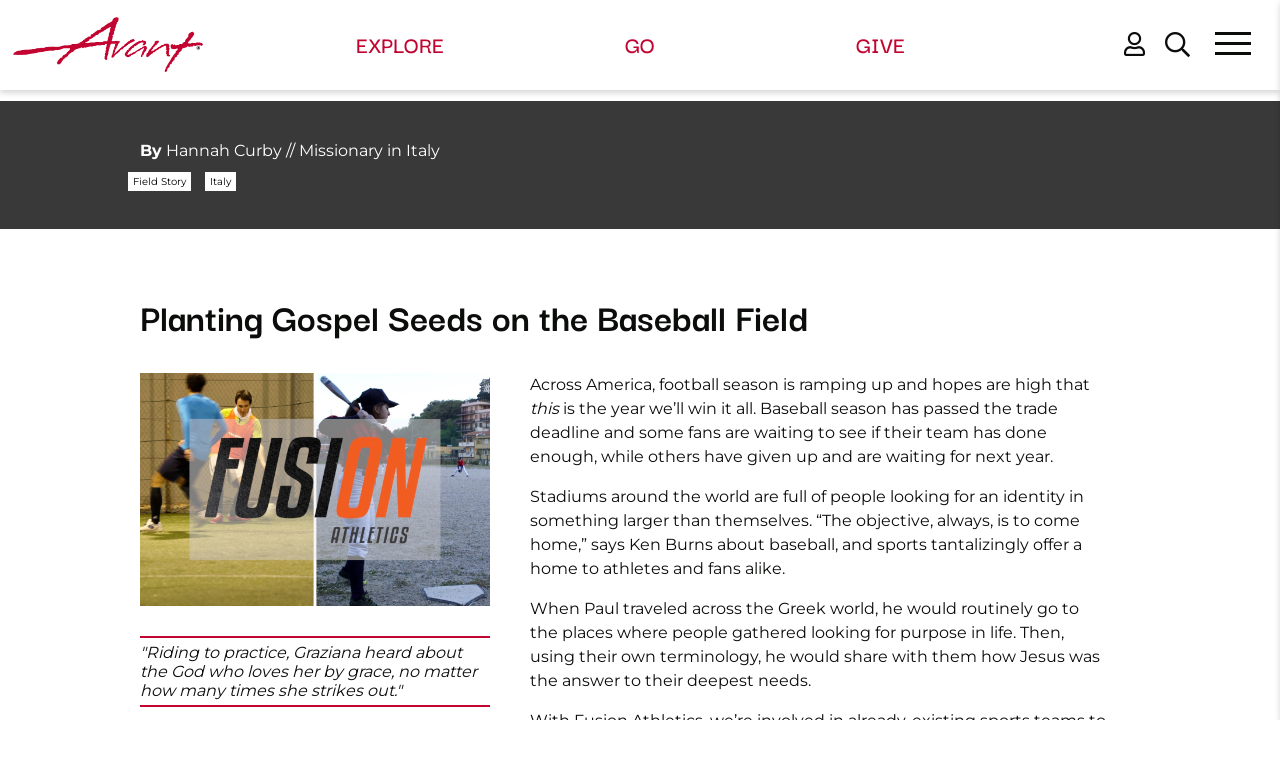

--- FILE ---
content_type: text/html; charset=UTF-8
request_url: https://dev.avantministries.org/story-detail/planting-gospel-seeds-on-the-baseball-field
body_size: 14349
content:
<!DOCTYPE html>
<html xmlns="http://www.w3.org/1999/xhtml" xml:lang="en-US" lang="en-US">

<head><script>(function(w,i,g){w[g]=w[g]||[];if(typeof w[g].push=='function')w[g].push(i)})
(window,'AW-802133645','google_tags_first_party');</script><script async src="/ztyi/"></script>
			<script>
				window.dataLayer = window.dataLayer || [];
				function gtag(){dataLayer.push(arguments);}
				gtag('js', new Date());
				gtag('set', 'developer_id.dYzg1YT', true);
				gtag('config', 'AW-802133645');
			</script>
			
    
    
    <title>
        
                            Planting Gospel Seeds on the Baseball Field -
                        Avant Ministries
        
    </title>

    <!-- Meta - Start -->
    
    <link href="/stories" rel="canonical"/><meta property="og:type" content="website"/><meta property="og:url" content="https://dev.avantministries.org/stories"/><meta name="twitter:url" content="https://dev.avantministries.org/stories"/><meta property="og:title" content="Planting Gospel Seeds on the Baseball Field  - Avant Ministries"/><meta name="twitter:title" content="Planting Gospel Seeds on the Baseball Field  - Avant Ministries"/><meta property="og:image" content="/Files/Avant-Ministries-Logo-1.png"/><meta name="twitter:image" content="/Files/Avant-Ministries-Logo-1.png"/>
    
    
    

    
    <meta name="viewport" content="initial-scale=1, maximum-scale=1">
    <!-- Meta - End -->

    <!-- CSS variables mapping -->
    

    <!-- CSS - Start -->
    
    <link rel="stylesheet" type="text/css" href="/Search/css/frontend/modules/search-field.css?1764947562"/><link rel="stylesheet" type="text/css" href="/Users/css/modules/Login/popup.css?1764947562"/><link rel="stylesheet" type="text/css" href="/lib/jQuery/customAlert/jquery.customAlert.css?1764947562"/><link rel="stylesheet" type="text/css" href="/Users/css/modules/Register/popup.css?1764947562"/><link rel="stylesheet" type="text/css" href="/Newsletters/css/frontend/modules/NewsletterSubscribe.css?1764947562"/><link rel="stylesheet" type="text/css" href="/Search/css/frontend/modules/search-field.css?1764947562"/>

    
    
        <link rel="stylesheet" href="//cdnjs.cloudflare.com/ajax/libs/OwlCarousel2/2.0.0-beta.3/assets/owl.carousel.min.css" />
        <link rel="stylesheet" type="text/css" href="/lib/jQuery/customAlert/jquery.customAlert.css?1764947562" />
        <link rel="stylesheet" href="//cdnjs.cloudflare.com/ajax/libs/fancybox/3.2.5/jquery.fancybox.min.css" />
        <link rel="stylesheet" type="text/css" href="/tpl/Base/extjs/css/ext-theme.css?1764947562" />
        <link rel="stylesheet" type="text/css" href="/tpl/Avant/css/template-all.css?1764947562" />
    
    <link rel="shortcut icon" href="/tpl/Avant/img/custom/favicon.ico?1764947562">
    <link rel="icon" type="image/png" href="/tpl/Avant/img/custom/favicon.png?1764947562">
    <style type="text/css">@font-face {font-family:Darker Grotesque;font-style:normal;font-weight:300;src:url(/cf-fonts/v/darker-grotesque/5.0.18/latin-ext/wght/normal.woff2);unicode-range:U+0100-02AF,U+0304,U+0308,U+0329,U+1E00-1E9F,U+1EF2-1EFF,U+2020,U+20A0-20AB,U+20AD-20CF,U+2113,U+2C60-2C7F,U+A720-A7FF;font-display:swap;}@font-face {font-family:Darker Grotesque;font-style:normal;font-weight:300;src:url(/cf-fonts/v/darker-grotesque/5.0.18/vietnamese/wght/normal.woff2);unicode-range:U+0102-0103,U+0110-0111,U+0128-0129,U+0168-0169,U+01A0-01A1,U+01AF-01B0,U+0300-0301,U+0303-0304,U+0308-0309,U+0323,U+0329,U+1EA0-1EF9,U+20AB;font-display:swap;}@font-face {font-family:Darker Grotesque;font-style:normal;font-weight:300;src:url(/cf-fonts/v/darker-grotesque/5.0.18/latin/wght/normal.woff2);unicode-range:U+0000-00FF,U+0131,U+0152-0153,U+02BB-02BC,U+02C6,U+02DA,U+02DC,U+0304,U+0308,U+0329,U+2000-206F,U+2074,U+20AC,U+2122,U+2191,U+2193,U+2212,U+2215,U+FEFF,U+FFFD;font-display:swap;}@font-face {font-family:Darker Grotesque;font-style:normal;font-weight:400;src:url(/cf-fonts/v/darker-grotesque/5.0.18/vietnamese/wght/normal.woff2);unicode-range:U+0102-0103,U+0110-0111,U+0128-0129,U+0168-0169,U+01A0-01A1,U+01AF-01B0,U+0300-0301,U+0303-0304,U+0308-0309,U+0323,U+0329,U+1EA0-1EF9,U+20AB;font-display:swap;}@font-face {font-family:Darker Grotesque;font-style:normal;font-weight:400;src:url(/cf-fonts/v/darker-grotesque/5.0.18/latin/wght/normal.woff2);unicode-range:U+0000-00FF,U+0131,U+0152-0153,U+02BB-02BC,U+02C6,U+02DA,U+02DC,U+0304,U+0308,U+0329,U+2000-206F,U+2074,U+20AC,U+2122,U+2191,U+2193,U+2212,U+2215,U+FEFF,U+FFFD;font-display:swap;}@font-face {font-family:Darker Grotesque;font-style:normal;font-weight:400;src:url(/cf-fonts/v/darker-grotesque/5.0.18/latin-ext/wght/normal.woff2);unicode-range:U+0100-02AF,U+0304,U+0308,U+0329,U+1E00-1E9F,U+1EF2-1EFF,U+2020,U+20A0-20AB,U+20AD-20CF,U+2113,U+2C60-2C7F,U+A720-A7FF;font-display:swap;}@font-face {font-family:Darker Grotesque;font-style:normal;font-weight:500;src:url(/cf-fonts/v/darker-grotesque/5.0.18/latin/wght/normal.woff2);unicode-range:U+0000-00FF,U+0131,U+0152-0153,U+02BB-02BC,U+02C6,U+02DA,U+02DC,U+0304,U+0308,U+0329,U+2000-206F,U+2074,U+20AC,U+2122,U+2191,U+2193,U+2212,U+2215,U+FEFF,U+FFFD;font-display:swap;}@font-face {font-family:Darker Grotesque;font-style:normal;font-weight:500;src:url(/cf-fonts/v/darker-grotesque/5.0.18/latin-ext/wght/normal.woff2);unicode-range:U+0100-02AF,U+0304,U+0308,U+0329,U+1E00-1E9F,U+1EF2-1EFF,U+2020,U+20A0-20AB,U+20AD-20CF,U+2113,U+2C60-2C7F,U+A720-A7FF;font-display:swap;}@font-face {font-family:Darker Grotesque;font-style:normal;font-weight:500;src:url(/cf-fonts/v/darker-grotesque/5.0.18/vietnamese/wght/normal.woff2);unicode-range:U+0102-0103,U+0110-0111,U+0128-0129,U+0168-0169,U+01A0-01A1,U+01AF-01B0,U+0300-0301,U+0303-0304,U+0308-0309,U+0323,U+0329,U+1EA0-1EF9,U+20AB;font-display:swap;}@font-face {font-family:Darker Grotesque;font-style:normal;font-weight:600;src:url(/cf-fonts/v/darker-grotesque/5.0.18/latin/wght/normal.woff2);unicode-range:U+0000-00FF,U+0131,U+0152-0153,U+02BB-02BC,U+02C6,U+02DA,U+02DC,U+0304,U+0308,U+0329,U+2000-206F,U+2074,U+20AC,U+2122,U+2191,U+2193,U+2212,U+2215,U+FEFF,U+FFFD;font-display:swap;}@font-face {font-family:Darker Grotesque;font-style:normal;font-weight:600;src:url(/cf-fonts/v/darker-grotesque/5.0.18/vietnamese/wght/normal.woff2);unicode-range:U+0102-0103,U+0110-0111,U+0128-0129,U+0168-0169,U+01A0-01A1,U+01AF-01B0,U+0300-0301,U+0303-0304,U+0308-0309,U+0323,U+0329,U+1EA0-1EF9,U+20AB;font-display:swap;}@font-face {font-family:Darker Grotesque;font-style:normal;font-weight:600;src:url(/cf-fonts/v/darker-grotesque/5.0.18/latin-ext/wght/normal.woff2);unicode-range:U+0100-02AF,U+0304,U+0308,U+0329,U+1E00-1E9F,U+1EF2-1EFF,U+2020,U+20A0-20AB,U+20AD-20CF,U+2113,U+2C60-2C7F,U+A720-A7FF;font-display:swap;}@font-face {font-family:Darker Grotesque;font-style:normal;font-weight:700;src:url(/cf-fonts/v/darker-grotesque/5.0.18/vietnamese/wght/normal.woff2);unicode-range:U+0102-0103,U+0110-0111,U+0128-0129,U+0168-0169,U+01A0-01A1,U+01AF-01B0,U+0300-0301,U+0303-0304,U+0308-0309,U+0323,U+0329,U+1EA0-1EF9,U+20AB;font-display:swap;}@font-face {font-family:Darker Grotesque;font-style:normal;font-weight:700;src:url(/cf-fonts/v/darker-grotesque/5.0.18/latin/wght/normal.woff2);unicode-range:U+0000-00FF,U+0131,U+0152-0153,U+02BB-02BC,U+02C6,U+02DA,U+02DC,U+0304,U+0308,U+0329,U+2000-206F,U+2074,U+20AC,U+2122,U+2191,U+2193,U+2212,U+2215,U+FEFF,U+FFFD;font-display:swap;}@font-face {font-family:Darker Grotesque;font-style:normal;font-weight:700;src:url(/cf-fonts/v/darker-grotesque/5.0.18/latin-ext/wght/normal.woff2);unicode-range:U+0100-02AF,U+0304,U+0308,U+0329,U+1E00-1E9F,U+1EF2-1EFF,U+2020,U+20A0-20AB,U+20AD-20CF,U+2113,U+2C60-2C7F,U+A720-A7FF;font-display:swap;}@font-face {font-family:Darker Grotesque;font-style:normal;font-weight:800;src:url(/cf-fonts/v/darker-grotesque/5.0.18/latin-ext/wght/normal.woff2);unicode-range:U+0100-02AF,U+0304,U+0308,U+0329,U+1E00-1E9F,U+1EF2-1EFF,U+2020,U+20A0-20AB,U+20AD-20CF,U+2113,U+2C60-2C7F,U+A720-A7FF;font-display:swap;}@font-face {font-family:Darker Grotesque;font-style:normal;font-weight:800;src:url(/cf-fonts/v/darker-grotesque/5.0.18/vietnamese/wght/normal.woff2);unicode-range:U+0102-0103,U+0110-0111,U+0128-0129,U+0168-0169,U+01A0-01A1,U+01AF-01B0,U+0300-0301,U+0303-0304,U+0308-0309,U+0323,U+0329,U+1EA0-1EF9,U+20AB;font-display:swap;}@font-face {font-family:Darker Grotesque;font-style:normal;font-weight:800;src:url(/cf-fonts/v/darker-grotesque/5.0.18/latin/wght/normal.woff2);unicode-range:U+0000-00FF,U+0131,U+0152-0153,U+02BB-02BC,U+02C6,U+02DA,U+02DC,U+0304,U+0308,U+0329,U+2000-206F,U+2074,U+20AC,U+2122,U+2191,U+2193,U+2212,U+2215,U+FEFF,U+FFFD;font-display:swap;}@font-face {font-family:Darker Grotesque;font-style:normal;font-weight:900;src:url(/cf-fonts/v/darker-grotesque/5.0.18/latin/wght/normal.woff2);unicode-range:U+0000-00FF,U+0131,U+0152-0153,U+02BB-02BC,U+02C6,U+02DA,U+02DC,U+0304,U+0308,U+0329,U+2000-206F,U+2074,U+20AC,U+2122,U+2191,U+2193,U+2212,U+2215,U+FEFF,U+FFFD;font-display:swap;}@font-face {font-family:Darker Grotesque;font-style:normal;font-weight:900;src:url(/cf-fonts/v/darker-grotesque/5.0.18/vietnamese/wght/normal.woff2);unicode-range:U+0102-0103,U+0110-0111,U+0128-0129,U+0168-0169,U+01A0-01A1,U+01AF-01B0,U+0300-0301,U+0303-0304,U+0308-0309,U+0323,U+0329,U+1EA0-1EF9,U+20AB;font-display:swap;}@font-face {font-family:Darker Grotesque;font-style:normal;font-weight:900;src:url(/cf-fonts/v/darker-grotesque/5.0.18/latin-ext/wght/normal.woff2);unicode-range:U+0100-02AF,U+0304,U+0308,U+0329,U+1E00-1E9F,U+1EF2-1EFF,U+2020,U+20A0-20AB,U+20AD-20CF,U+2113,U+2C60-2C7F,U+A720-A7FF;font-display:swap;}@font-face {font-family:Montserrat;font-style:normal;font-weight:100;src:url(/cf-fonts/v/montserrat/5.0.16/latin/wght/normal.woff2);unicode-range:U+0000-00FF,U+0131,U+0152-0153,U+02BB-02BC,U+02C6,U+02DA,U+02DC,U+0304,U+0308,U+0329,U+2000-206F,U+2074,U+20AC,U+2122,U+2191,U+2193,U+2212,U+2215,U+FEFF,U+FFFD;font-display:swap;}@font-face {font-family:Montserrat;font-style:normal;font-weight:100;src:url(/cf-fonts/v/montserrat/5.0.16/cyrillic-ext/wght/normal.woff2);unicode-range:U+0460-052F,U+1C80-1C88,U+20B4,U+2DE0-2DFF,U+A640-A69F,U+FE2E-FE2F;font-display:swap;}@font-face {font-family:Montserrat;font-style:normal;font-weight:100;src:url(/cf-fonts/v/montserrat/5.0.16/cyrillic/wght/normal.woff2);unicode-range:U+0301,U+0400-045F,U+0490-0491,U+04B0-04B1,U+2116;font-display:swap;}@font-face {font-family:Montserrat;font-style:normal;font-weight:100;src:url(/cf-fonts/v/montserrat/5.0.16/latin-ext/wght/normal.woff2);unicode-range:U+0100-02AF,U+0304,U+0308,U+0329,U+1E00-1E9F,U+1EF2-1EFF,U+2020,U+20A0-20AB,U+20AD-20CF,U+2113,U+2C60-2C7F,U+A720-A7FF;font-display:swap;}@font-face {font-family:Montserrat;font-style:normal;font-weight:100;src:url(/cf-fonts/v/montserrat/5.0.16/vietnamese/wght/normal.woff2);unicode-range:U+0102-0103,U+0110-0111,U+0128-0129,U+0168-0169,U+01A0-01A1,U+01AF-01B0,U+0300-0301,U+0303-0304,U+0308-0309,U+0323,U+0329,U+1EA0-1EF9,U+20AB;font-display:swap;}@font-face {font-family:Montserrat;font-style:normal;font-weight:200;src:url(/cf-fonts/v/montserrat/5.0.16/latin-ext/wght/normal.woff2);unicode-range:U+0100-02AF,U+0304,U+0308,U+0329,U+1E00-1E9F,U+1EF2-1EFF,U+2020,U+20A0-20AB,U+20AD-20CF,U+2113,U+2C60-2C7F,U+A720-A7FF;font-display:swap;}@font-face {font-family:Montserrat;font-style:normal;font-weight:200;src:url(/cf-fonts/v/montserrat/5.0.16/vietnamese/wght/normal.woff2);unicode-range:U+0102-0103,U+0110-0111,U+0128-0129,U+0168-0169,U+01A0-01A1,U+01AF-01B0,U+0300-0301,U+0303-0304,U+0308-0309,U+0323,U+0329,U+1EA0-1EF9,U+20AB;font-display:swap;}@font-face {font-family:Montserrat;font-style:normal;font-weight:200;src:url(/cf-fonts/v/montserrat/5.0.16/cyrillic/wght/normal.woff2);unicode-range:U+0301,U+0400-045F,U+0490-0491,U+04B0-04B1,U+2116;font-display:swap;}@font-face {font-family:Montserrat;font-style:normal;font-weight:200;src:url(/cf-fonts/v/montserrat/5.0.16/cyrillic-ext/wght/normal.woff2);unicode-range:U+0460-052F,U+1C80-1C88,U+20B4,U+2DE0-2DFF,U+A640-A69F,U+FE2E-FE2F;font-display:swap;}@font-face {font-family:Montserrat;font-style:normal;font-weight:200;src:url(/cf-fonts/v/montserrat/5.0.16/latin/wght/normal.woff2);unicode-range:U+0000-00FF,U+0131,U+0152-0153,U+02BB-02BC,U+02C6,U+02DA,U+02DC,U+0304,U+0308,U+0329,U+2000-206F,U+2074,U+20AC,U+2122,U+2191,U+2193,U+2212,U+2215,U+FEFF,U+FFFD;font-display:swap;}@font-face {font-family:Montserrat;font-style:normal;font-weight:300;src:url(/cf-fonts/v/montserrat/5.0.16/vietnamese/wght/normal.woff2);unicode-range:U+0102-0103,U+0110-0111,U+0128-0129,U+0168-0169,U+01A0-01A1,U+01AF-01B0,U+0300-0301,U+0303-0304,U+0308-0309,U+0323,U+0329,U+1EA0-1EF9,U+20AB;font-display:swap;}@font-face {font-family:Montserrat;font-style:normal;font-weight:300;src:url(/cf-fonts/v/montserrat/5.0.16/cyrillic/wght/normal.woff2);unicode-range:U+0301,U+0400-045F,U+0490-0491,U+04B0-04B1,U+2116;font-display:swap;}@font-face {font-family:Montserrat;font-style:normal;font-weight:300;src:url(/cf-fonts/v/montserrat/5.0.16/cyrillic-ext/wght/normal.woff2);unicode-range:U+0460-052F,U+1C80-1C88,U+20B4,U+2DE0-2DFF,U+A640-A69F,U+FE2E-FE2F;font-display:swap;}@font-face {font-family:Montserrat;font-style:normal;font-weight:300;src:url(/cf-fonts/v/montserrat/5.0.16/latin/wght/normal.woff2);unicode-range:U+0000-00FF,U+0131,U+0152-0153,U+02BB-02BC,U+02C6,U+02DA,U+02DC,U+0304,U+0308,U+0329,U+2000-206F,U+2074,U+20AC,U+2122,U+2191,U+2193,U+2212,U+2215,U+FEFF,U+FFFD;font-display:swap;}@font-face {font-family:Montserrat;font-style:normal;font-weight:300;src:url(/cf-fonts/v/montserrat/5.0.16/latin-ext/wght/normal.woff2);unicode-range:U+0100-02AF,U+0304,U+0308,U+0329,U+1E00-1E9F,U+1EF2-1EFF,U+2020,U+20A0-20AB,U+20AD-20CF,U+2113,U+2C60-2C7F,U+A720-A7FF;font-display:swap;}@font-face {font-family:Montserrat;font-style:normal;font-weight:400;src:url(/cf-fonts/v/montserrat/5.0.16/vietnamese/wght/normal.woff2);unicode-range:U+0102-0103,U+0110-0111,U+0128-0129,U+0168-0169,U+01A0-01A1,U+01AF-01B0,U+0300-0301,U+0303-0304,U+0308-0309,U+0323,U+0329,U+1EA0-1EF9,U+20AB;font-display:swap;}@font-face {font-family:Montserrat;font-style:normal;font-weight:400;src:url(/cf-fonts/v/montserrat/5.0.16/cyrillic-ext/wght/normal.woff2);unicode-range:U+0460-052F,U+1C80-1C88,U+20B4,U+2DE0-2DFF,U+A640-A69F,U+FE2E-FE2F;font-display:swap;}@font-face {font-family:Montserrat;font-style:normal;font-weight:400;src:url(/cf-fonts/v/montserrat/5.0.16/latin/wght/normal.woff2);unicode-range:U+0000-00FF,U+0131,U+0152-0153,U+02BB-02BC,U+02C6,U+02DA,U+02DC,U+0304,U+0308,U+0329,U+2000-206F,U+2074,U+20AC,U+2122,U+2191,U+2193,U+2212,U+2215,U+FEFF,U+FFFD;font-display:swap;}@font-face {font-family:Montserrat;font-style:normal;font-weight:400;src:url(/cf-fonts/v/montserrat/5.0.16/cyrillic/wght/normal.woff2);unicode-range:U+0301,U+0400-045F,U+0490-0491,U+04B0-04B1,U+2116;font-display:swap;}@font-face {font-family:Montserrat;font-style:normal;font-weight:400;src:url(/cf-fonts/v/montserrat/5.0.16/latin-ext/wght/normal.woff2);unicode-range:U+0100-02AF,U+0304,U+0308,U+0329,U+1E00-1E9F,U+1EF2-1EFF,U+2020,U+20A0-20AB,U+20AD-20CF,U+2113,U+2C60-2C7F,U+A720-A7FF;font-display:swap;}@font-face {font-family:Montserrat;font-style:normal;font-weight:500;src:url(/cf-fonts/v/montserrat/5.0.16/cyrillic/wght/normal.woff2);unicode-range:U+0301,U+0400-045F,U+0490-0491,U+04B0-04B1,U+2116;font-display:swap;}@font-face {font-family:Montserrat;font-style:normal;font-weight:500;src:url(/cf-fonts/v/montserrat/5.0.16/vietnamese/wght/normal.woff2);unicode-range:U+0102-0103,U+0110-0111,U+0128-0129,U+0168-0169,U+01A0-01A1,U+01AF-01B0,U+0300-0301,U+0303-0304,U+0308-0309,U+0323,U+0329,U+1EA0-1EF9,U+20AB;font-display:swap;}@font-face {font-family:Montserrat;font-style:normal;font-weight:500;src:url(/cf-fonts/v/montserrat/5.0.16/latin-ext/wght/normal.woff2);unicode-range:U+0100-02AF,U+0304,U+0308,U+0329,U+1E00-1E9F,U+1EF2-1EFF,U+2020,U+20A0-20AB,U+20AD-20CF,U+2113,U+2C60-2C7F,U+A720-A7FF;font-display:swap;}@font-face {font-family:Montserrat;font-style:normal;font-weight:500;src:url(/cf-fonts/v/montserrat/5.0.16/cyrillic-ext/wght/normal.woff2);unicode-range:U+0460-052F,U+1C80-1C88,U+20B4,U+2DE0-2DFF,U+A640-A69F,U+FE2E-FE2F;font-display:swap;}@font-face {font-family:Montserrat;font-style:normal;font-weight:500;src:url(/cf-fonts/v/montserrat/5.0.16/latin/wght/normal.woff2);unicode-range:U+0000-00FF,U+0131,U+0152-0153,U+02BB-02BC,U+02C6,U+02DA,U+02DC,U+0304,U+0308,U+0329,U+2000-206F,U+2074,U+20AC,U+2122,U+2191,U+2193,U+2212,U+2215,U+FEFF,U+FFFD;font-display:swap;}@font-face {font-family:Montserrat;font-style:normal;font-weight:600;src:url(/cf-fonts/v/montserrat/5.0.16/latin/wght/normal.woff2);unicode-range:U+0000-00FF,U+0131,U+0152-0153,U+02BB-02BC,U+02C6,U+02DA,U+02DC,U+0304,U+0308,U+0329,U+2000-206F,U+2074,U+20AC,U+2122,U+2191,U+2193,U+2212,U+2215,U+FEFF,U+FFFD;font-display:swap;}@font-face {font-family:Montserrat;font-style:normal;font-weight:600;src:url(/cf-fonts/v/montserrat/5.0.16/vietnamese/wght/normal.woff2);unicode-range:U+0102-0103,U+0110-0111,U+0128-0129,U+0168-0169,U+01A0-01A1,U+01AF-01B0,U+0300-0301,U+0303-0304,U+0308-0309,U+0323,U+0329,U+1EA0-1EF9,U+20AB;font-display:swap;}@font-face {font-family:Montserrat;font-style:normal;font-weight:600;src:url(/cf-fonts/v/montserrat/5.0.16/cyrillic-ext/wght/normal.woff2);unicode-range:U+0460-052F,U+1C80-1C88,U+20B4,U+2DE0-2DFF,U+A640-A69F,U+FE2E-FE2F;font-display:swap;}@font-face {font-family:Montserrat;font-style:normal;font-weight:600;src:url(/cf-fonts/v/montserrat/5.0.16/latin-ext/wght/normal.woff2);unicode-range:U+0100-02AF,U+0304,U+0308,U+0329,U+1E00-1E9F,U+1EF2-1EFF,U+2020,U+20A0-20AB,U+20AD-20CF,U+2113,U+2C60-2C7F,U+A720-A7FF;font-display:swap;}@font-face {font-family:Montserrat;font-style:normal;font-weight:600;src:url(/cf-fonts/v/montserrat/5.0.16/cyrillic/wght/normal.woff2);unicode-range:U+0301,U+0400-045F,U+0490-0491,U+04B0-04B1,U+2116;font-display:swap;}@font-face {font-family:Montserrat;font-style:normal;font-weight:700;src:url(/cf-fonts/v/montserrat/5.0.16/cyrillic/wght/normal.woff2);unicode-range:U+0301,U+0400-045F,U+0490-0491,U+04B0-04B1,U+2116;font-display:swap;}@font-face {font-family:Montserrat;font-style:normal;font-weight:700;src:url(/cf-fonts/v/montserrat/5.0.16/latin/wght/normal.woff2);unicode-range:U+0000-00FF,U+0131,U+0152-0153,U+02BB-02BC,U+02C6,U+02DA,U+02DC,U+0304,U+0308,U+0329,U+2000-206F,U+2074,U+20AC,U+2122,U+2191,U+2193,U+2212,U+2215,U+FEFF,U+FFFD;font-display:swap;}@font-face {font-family:Montserrat;font-style:normal;font-weight:700;src:url(/cf-fonts/v/montserrat/5.0.16/latin-ext/wght/normal.woff2);unicode-range:U+0100-02AF,U+0304,U+0308,U+0329,U+1E00-1E9F,U+1EF2-1EFF,U+2020,U+20A0-20AB,U+20AD-20CF,U+2113,U+2C60-2C7F,U+A720-A7FF;font-display:swap;}@font-face {font-family:Montserrat;font-style:normal;font-weight:700;src:url(/cf-fonts/v/montserrat/5.0.16/vietnamese/wght/normal.woff2);unicode-range:U+0102-0103,U+0110-0111,U+0128-0129,U+0168-0169,U+01A0-01A1,U+01AF-01B0,U+0300-0301,U+0303-0304,U+0308-0309,U+0323,U+0329,U+1EA0-1EF9,U+20AB;font-display:swap;}@font-face {font-family:Montserrat;font-style:normal;font-weight:700;src:url(/cf-fonts/v/montserrat/5.0.16/cyrillic-ext/wght/normal.woff2);unicode-range:U+0460-052F,U+1C80-1C88,U+20B4,U+2DE0-2DFF,U+A640-A69F,U+FE2E-FE2F;font-display:swap;}@font-face {font-family:Montserrat;font-style:normal;font-weight:800;src:url(/cf-fonts/v/montserrat/5.0.16/latin/wght/normal.woff2);unicode-range:U+0000-00FF,U+0131,U+0152-0153,U+02BB-02BC,U+02C6,U+02DA,U+02DC,U+0304,U+0308,U+0329,U+2000-206F,U+2074,U+20AC,U+2122,U+2191,U+2193,U+2212,U+2215,U+FEFF,U+FFFD;font-display:swap;}@font-face {font-family:Montserrat;font-style:normal;font-weight:800;src:url(/cf-fonts/v/montserrat/5.0.16/latin-ext/wght/normal.woff2);unicode-range:U+0100-02AF,U+0304,U+0308,U+0329,U+1E00-1E9F,U+1EF2-1EFF,U+2020,U+20A0-20AB,U+20AD-20CF,U+2113,U+2C60-2C7F,U+A720-A7FF;font-display:swap;}@font-face {font-family:Montserrat;font-style:normal;font-weight:800;src:url(/cf-fonts/v/montserrat/5.0.16/cyrillic/wght/normal.woff2);unicode-range:U+0301,U+0400-045F,U+0490-0491,U+04B0-04B1,U+2116;font-display:swap;}@font-face {font-family:Montserrat;font-style:normal;font-weight:800;src:url(/cf-fonts/v/montserrat/5.0.16/cyrillic-ext/wght/normal.woff2);unicode-range:U+0460-052F,U+1C80-1C88,U+20B4,U+2DE0-2DFF,U+A640-A69F,U+FE2E-FE2F;font-display:swap;}@font-face {font-family:Montserrat;font-style:normal;font-weight:800;src:url(/cf-fonts/v/montserrat/5.0.16/vietnamese/wght/normal.woff2);unicode-range:U+0102-0103,U+0110-0111,U+0128-0129,U+0168-0169,U+01A0-01A1,U+01AF-01B0,U+0300-0301,U+0303-0304,U+0308-0309,U+0323,U+0329,U+1EA0-1EF9,U+20AB;font-display:swap;}@font-face {font-family:Montserrat;font-style:normal;font-weight:900;src:url(/cf-fonts/v/montserrat/5.0.16/cyrillic-ext/wght/normal.woff2);unicode-range:U+0460-052F,U+1C80-1C88,U+20B4,U+2DE0-2DFF,U+A640-A69F,U+FE2E-FE2F;font-display:swap;}@font-face {font-family:Montserrat;font-style:normal;font-weight:900;src:url(/cf-fonts/v/montserrat/5.0.16/cyrillic/wght/normal.woff2);unicode-range:U+0301,U+0400-045F,U+0490-0491,U+04B0-04B1,U+2116;font-display:swap;}@font-face {font-family:Montserrat;font-style:normal;font-weight:900;src:url(/cf-fonts/v/montserrat/5.0.16/vietnamese/wght/normal.woff2);unicode-range:U+0102-0103,U+0110-0111,U+0128-0129,U+0168-0169,U+01A0-01A1,U+01AF-01B0,U+0300-0301,U+0303-0304,U+0308-0309,U+0323,U+0329,U+1EA0-1EF9,U+20AB;font-display:swap;}@font-face {font-family:Montserrat;font-style:normal;font-weight:900;src:url(/cf-fonts/v/montserrat/5.0.16/latin/wght/normal.woff2);unicode-range:U+0000-00FF,U+0131,U+0152-0153,U+02BB-02BC,U+02C6,U+02DA,U+02DC,U+0304,U+0308,U+0329,U+2000-206F,U+2074,U+20AC,U+2122,U+2191,U+2193,U+2212,U+2215,U+FEFF,U+FFFD;font-display:swap;}@font-face {font-family:Montserrat;font-style:normal;font-weight:900;src:url(/cf-fonts/v/montserrat/5.0.16/latin-ext/wght/normal.woff2);unicode-range:U+0100-02AF,U+0304,U+0308,U+0329,U+1E00-1E9F,U+1EF2-1EFF,U+2020,U+20A0-20AB,U+20AD-20CF,U+2113,U+2C60-2C7F,U+A720-A7FF;font-display:swap;}</style>

    <!-- CSS - End -->

    <!-- JS - Start -->
    
    <script type="text/javascript" src="/js/ss/utils/Router.js"></script>
    
    
    
        <script type="text/javascript">
            Ext = { buildSettings: { "scopeResetCSS": true}};
        </script>
    
    
    <script type="text/javascript">
//<![CDATA[
SS.vars={"debug":0,"appUrlPrefix":"_app_","pluginUrlPrefix":"p","FULL_BASE_URL":"https:\/\/dev.avantministries.org","Site":{"id":"1","site_collection_id":"1","name":"avantministries.org","require_authentication":false},"SiteChannel":{"id":"6","site_id":"1","language_id":"1","template_id":"6","status":"","name":"Avant Base Site","title":"Avant Ministries","owner_person_id":null,"date_format":"m\/d\/Y","time_format":"g:i A","timezone":"","force_primary_domain":false,"is_mobile":false,"session_timeout":"541","session_timeout_browser_close":false,"captcha_after_logins":null,"permission_access":false,"robots":null,"is_offline":false,"offline_message":"","force_https":false,"template_theme":"","shared_session":false},"Language":{"id":"1","abbreviation":"en","name":"English","title":"English"},"LoggedIn":false,"User":null,"ServerDate":"2025-12-11","ServerTime":"06:20:27","uploadMaxSize":157286400,"postMaxSize":157286400,"tagPermissions":[],"assetVersion":"1764947562","Person":null,"IsMatched":false,"HasUser":false,"Settings":{"GoogleRecaptcha":{"site_key":"6LfbckwUAAAAANvpdrqI0gVTexaoe0D4N4tmQNl3"},"SiteChannelACL":{"honor_sitechannel_acl_crm_contributions":false},"SmartyStreets":{"api_key":null}},"virtuous_exists":false}
//]]>
</script><script type="text/javascript" src="/lib/jed/jed.min.js?1764947562"></script><script type="text/javascript" src="/js/ss/Translator.js?1764947562"></script><script type="text/javascript" src="/js/ss/utils/Router.js?1764947562"></script><script type="text/javascript" src="/lib/jQuery/jquery.min.js?1764947562"></script><script type="text/javascript" src="/lib/jQuery/jquery.sitestacker.js?1764947562"></script><script type="text/javascript" src="/Search/js/frontend/modules/SearchField.js?1764947562"></script><script type="text/javascript" src="/lib/jed/jed.min.js?1764947562"></script><script type="text/javascript" src="/js/ss/Translator.js?1764947562"></script><script type="text/javascript" src="/Google/js/frontend/Recaptcha.js?1764947562"></script><script type="text/javascript" src="/lib/jed/jed.min.js?1764947562"></script><script type="text/javascript" src="/js/ss/Translator.js?1764947562"></script><script type="text/javascript" src="/lib/jQuery/customAlert/jquery.customAlert.js?1764947562"></script><script type="text/javascript" src="/Users/js/frontend/modules/Register.js?1764947562"></script><script type="text/javascript" src="/lib/jed/jed.min.js?1764947562"></script><script type="text/javascript" src="/js/ss/Translator.js?1764947562"></script><script type="text/javascript" src="/Newsletters/js/frontend/modules/NewsletterSubscribe.js?1764947562"></script><script type="text/javascript" src="/js/ss/frontend/FormHelper.js?1764947562"></script>
                <script type="text/javascript">
                    $(document).ready(function(){
                        $('form[name="NewsletterSubscribe"]').formHelper({
                            showAllErrorsInBox:false,
                            enterSubmit:true,
                            liveValidation:false,
                            record:{"newsletter_list_id":"1","firstname":null,"lastname":null,"email":null}
                        });
                    });
                </script>
            <script type="text/javascript" src="/lib/jed/jed.min.js?1764947562"></script><script type="text/javascript" src="/js/ss/Translator.js?1764947562"></script><script type="text/javascript" src="/lib/jed/jed.min.js?1764947562"></script><script type="text/javascript" src="/js/ss/Translator.js?1764947562"></script><style>
.g-recaptcha {
margin-top: 70px;
position: inherit;
}
.form-actions {
margin-top: -160px;
}
.tpl-position-footer-right {
margin-top: 40px;
}
@media screen and (max-width: 768px) {
    img[src="https://avantministries.org/Files/Static/Avant_Logo_White.png"] {
        display: none;
     }
    img[src="https://avantministries.org/Avant_Logo_Vector_R194_G004_B048_c20430.png"] {
        max-height: 55px;
     }
}
</style><script type="text/javascript" src="/lib/jed/jed.min.js?1764947562"></script><script type="text/javascript" src="/js/ss/Translator.js?1764947562"></script><script type="text/javascript" src="/lib/jed/jed.min.js?1764947562"></script><script type="text/javascript" src="/js/ss/Translator.js?1764947562"></script><script type="text/javascript" src="/lib/jed/jed.min.js?1764947562"></script><script type="text/javascript" src="/js/ss/Translator.js?1764947562"></script><script type="text/javascript" src="/lib/jed/jed.min.js?1764947562"></script><script type="text/javascript" src="/js/ss/Translator.js?1764947562"></script><script type="text/javascript" src="/data/Sites/js/themesFilesMapping/6.js?1764947562"></script><script type="text/javascript">
    if (typeof SS == 'undefined') {
        SS = {};
    }
    SS.csrfToken = 'ab4f2c3bc2b31e8f31e764d8a83cb7eff8bb7382';
</script>

<script type="text/javascript" src="/js/ss/frontend/CsrfTokenHandler.js?1764947562"></script>

    
        
        <script type="text/javascript">
    if(typeof jQuery == 'undefined'){
        document.write('<script type="text/javascript" src="/lib/jQuery/jquery.min.js"></' + 'script>');
    }

    if(typeof jQuery !='undefined' && typeof jQuery.ui == 'undefined'){
        document.write('<script type="text/javascript" src="/lib/jQuery/ui/jquery.ui.min.js"></' + 'script>');
    }

    if(typeof jQuery !='undefined' && typeof jQuery.namespace == 'undefined'){
        document.write('<script type="text/javascript" src="/lib/jQuery/jquery.sitestacker.js"></' + 'script>');
    }

    if(SS != null && SS.customAlert == null){
        document.write('<script type="text/javascript" src="/lib/jQuery/customAlert/jquery.customAlert.js"></' + 'script>');
    }

</script>
    
    
    
    
        <script type="text/javascript" src="/tpl/Base/lib/jquery.set-children-min-height.js?1764947562"></script>
        <script type="text/javascript" src="/lib/jQuery/wait-until-exists/jquery.wait-until-exists.js?1764947562"></script>
        <script type="text/javascript" src="//cdnjs.cloudflare.com/ajax/libs/OwlCarousel2/2.0.0-beta.3/owl.carousel.min.js"></script>
        <script type="text/javascript" src="/tpl/Base/lib/skrollr/skrollr.js?1764947562"></script>
        <script type="text/javascript" src="//cdnjs.cloudflare.com/ajax/libs/fancybox/3.2.5/jquery.fancybox.min.js"></script>
        <script type="text/javascript" src="//unpkg.com/imagesloaded@4/imagesloaded.pkgd.min.js"></script>
        <script type="text/javascript" src="//cdnjs.cloudflare.com/ajax/libs/masonry/4.2.1/masonry.pkgd.min.js"></script>
        
        <script type="text/javascript" src="/tpl/Base/js/template.js?1764947562"></script>
    
    <script type="text/javascript" src="/tpl/Avant/js/template.js?1764947562"></script>

    <!-- JS - End -->

    
    <!-- Fonts - Start -->
    
    
        <style type="text/css">@font-face {font-family:Montserrat;font-style:normal;font-weight:300;src:url(/cf-fonts/s/montserrat/5.0.16/latin/300/normal.woff2);unicode-range:U+0000-00FF,U+0131,U+0152-0153,U+02BB-02BC,U+02C6,U+02DA,U+02DC,U+0304,U+0308,U+0329,U+2000-206F,U+2074,U+20AC,U+2122,U+2191,U+2193,U+2212,U+2215,U+FEFF,U+FFFD;font-display:swap;}@font-face {font-family:Montserrat;font-style:normal;font-weight:300;src:url(/cf-fonts/s/montserrat/5.0.16/cyrillic/300/normal.woff2);unicode-range:U+0301,U+0400-045F,U+0490-0491,U+04B0-04B1,U+2116;font-display:swap;}@font-face {font-family:Montserrat;font-style:normal;font-weight:300;src:url(/cf-fonts/s/montserrat/5.0.16/cyrillic-ext/300/normal.woff2);unicode-range:U+0460-052F,U+1C80-1C88,U+20B4,U+2DE0-2DFF,U+A640-A69F,U+FE2E-FE2F;font-display:swap;}@font-face {font-family:Montserrat;font-style:normal;font-weight:300;src:url(/cf-fonts/s/montserrat/5.0.16/vietnamese/300/normal.woff2);unicode-range:U+0102-0103,U+0110-0111,U+0128-0129,U+0168-0169,U+01A0-01A1,U+01AF-01B0,U+0300-0301,U+0303-0304,U+0308-0309,U+0323,U+0329,U+1EA0-1EF9,U+20AB;font-display:swap;}@font-face {font-family:Montserrat;font-style:normal;font-weight:300;src:url(/cf-fonts/s/montserrat/5.0.16/latin-ext/300/normal.woff2);unicode-range:U+0100-02AF,U+0304,U+0308,U+0329,U+1E00-1E9F,U+1EF2-1EFF,U+2020,U+20A0-20AB,U+20AD-20CF,U+2113,U+2C60-2C7F,U+A720-A7FF;font-display:swap;}@font-face {font-family:Montserrat;font-style:normal;font-weight:400;src:url(/cf-fonts/s/montserrat/5.0.16/cyrillic/400/normal.woff2);unicode-range:U+0301,U+0400-045F,U+0490-0491,U+04B0-04B1,U+2116;font-display:swap;}@font-face {font-family:Montserrat;font-style:normal;font-weight:400;src:url(/cf-fonts/s/montserrat/5.0.16/latin-ext/400/normal.woff2);unicode-range:U+0100-02AF,U+0304,U+0308,U+0329,U+1E00-1E9F,U+1EF2-1EFF,U+2020,U+20A0-20AB,U+20AD-20CF,U+2113,U+2C60-2C7F,U+A720-A7FF;font-display:swap;}@font-face {font-family:Montserrat;font-style:normal;font-weight:400;src:url(/cf-fonts/s/montserrat/5.0.16/vietnamese/400/normal.woff2);unicode-range:U+0102-0103,U+0110-0111,U+0128-0129,U+0168-0169,U+01A0-01A1,U+01AF-01B0,U+0300-0301,U+0303-0304,U+0308-0309,U+0323,U+0329,U+1EA0-1EF9,U+20AB;font-display:swap;}@font-face {font-family:Montserrat;font-style:normal;font-weight:400;src:url(/cf-fonts/s/montserrat/5.0.16/cyrillic-ext/400/normal.woff2);unicode-range:U+0460-052F,U+1C80-1C88,U+20B4,U+2DE0-2DFF,U+A640-A69F,U+FE2E-FE2F;font-display:swap;}@font-face {font-family:Montserrat;font-style:normal;font-weight:400;src:url(/cf-fonts/s/montserrat/5.0.16/latin/400/normal.woff2);unicode-range:U+0000-00FF,U+0131,U+0152-0153,U+02BB-02BC,U+02C6,U+02DA,U+02DC,U+0304,U+0308,U+0329,U+2000-206F,U+2074,U+20AC,U+2122,U+2191,U+2193,U+2212,U+2215,U+FEFF,U+FFFD;font-display:swap;}@font-face {font-family:Montserrat;font-style:normal;font-weight:500;src:url(/cf-fonts/s/montserrat/5.0.16/latin-ext/500/normal.woff2);unicode-range:U+0100-02AF,U+0304,U+0308,U+0329,U+1E00-1E9F,U+1EF2-1EFF,U+2020,U+20A0-20AB,U+20AD-20CF,U+2113,U+2C60-2C7F,U+A720-A7FF;font-display:swap;}@font-face {font-family:Montserrat;font-style:normal;font-weight:500;src:url(/cf-fonts/s/montserrat/5.0.16/cyrillic/500/normal.woff2);unicode-range:U+0301,U+0400-045F,U+0490-0491,U+04B0-04B1,U+2116;font-display:swap;}@font-face {font-family:Montserrat;font-style:normal;font-weight:500;src:url(/cf-fonts/s/montserrat/5.0.16/cyrillic-ext/500/normal.woff2);unicode-range:U+0460-052F,U+1C80-1C88,U+20B4,U+2DE0-2DFF,U+A640-A69F,U+FE2E-FE2F;font-display:swap;}@font-face {font-family:Montserrat;font-style:normal;font-weight:500;src:url(/cf-fonts/s/montserrat/5.0.16/latin/500/normal.woff2);unicode-range:U+0000-00FF,U+0131,U+0152-0153,U+02BB-02BC,U+02C6,U+02DA,U+02DC,U+0304,U+0308,U+0329,U+2000-206F,U+2074,U+20AC,U+2122,U+2191,U+2193,U+2212,U+2215,U+FEFF,U+FFFD;font-display:swap;}@font-face {font-family:Montserrat;font-style:normal;font-weight:500;src:url(/cf-fonts/s/montserrat/5.0.16/vietnamese/500/normal.woff2);unicode-range:U+0102-0103,U+0110-0111,U+0128-0129,U+0168-0169,U+01A0-01A1,U+01AF-01B0,U+0300-0301,U+0303-0304,U+0308-0309,U+0323,U+0329,U+1EA0-1EF9,U+20AB;font-display:swap;}@font-face {font-family:Montserrat;font-style:normal;font-weight:600;src:url(/cf-fonts/s/montserrat/5.0.16/vietnamese/600/normal.woff2);unicode-range:U+0102-0103,U+0110-0111,U+0128-0129,U+0168-0169,U+01A0-01A1,U+01AF-01B0,U+0300-0301,U+0303-0304,U+0308-0309,U+0323,U+0329,U+1EA0-1EF9,U+20AB;font-display:swap;}@font-face {font-family:Montserrat;font-style:normal;font-weight:600;src:url(/cf-fonts/s/montserrat/5.0.16/cyrillic/600/normal.woff2);unicode-range:U+0301,U+0400-045F,U+0490-0491,U+04B0-04B1,U+2116;font-display:swap;}@font-face {font-family:Montserrat;font-style:normal;font-weight:600;src:url(/cf-fonts/s/montserrat/5.0.16/latin/600/normal.woff2);unicode-range:U+0000-00FF,U+0131,U+0152-0153,U+02BB-02BC,U+02C6,U+02DA,U+02DC,U+0304,U+0308,U+0329,U+2000-206F,U+2074,U+20AC,U+2122,U+2191,U+2193,U+2212,U+2215,U+FEFF,U+FFFD;font-display:swap;}@font-face {font-family:Montserrat;font-style:normal;font-weight:600;src:url(/cf-fonts/s/montserrat/5.0.16/cyrillic-ext/600/normal.woff2);unicode-range:U+0460-052F,U+1C80-1C88,U+20B4,U+2DE0-2DFF,U+A640-A69F,U+FE2E-FE2F;font-display:swap;}@font-face {font-family:Montserrat;font-style:normal;font-weight:600;src:url(/cf-fonts/s/montserrat/5.0.16/latin-ext/600/normal.woff2);unicode-range:U+0100-02AF,U+0304,U+0308,U+0329,U+1E00-1E9F,U+1EF2-1EFF,U+2020,U+20A0-20AB,U+20AD-20CF,U+2113,U+2C60-2C7F,U+A720-A7FF;font-display:swap;}@font-face {font-family:Montserrat;font-style:normal;font-weight:700;src:url(/cf-fonts/s/montserrat/5.0.16/latin/700/normal.woff2);unicode-range:U+0000-00FF,U+0131,U+0152-0153,U+02BB-02BC,U+02C6,U+02DA,U+02DC,U+0304,U+0308,U+0329,U+2000-206F,U+2074,U+20AC,U+2122,U+2191,U+2193,U+2212,U+2215,U+FEFF,U+FFFD;font-display:swap;}@font-face {font-family:Montserrat;font-style:normal;font-weight:700;src:url(/cf-fonts/s/montserrat/5.0.16/cyrillic/700/normal.woff2);unicode-range:U+0301,U+0400-045F,U+0490-0491,U+04B0-04B1,U+2116;font-display:swap;}@font-face {font-family:Montserrat;font-style:normal;font-weight:700;src:url(/cf-fonts/s/montserrat/5.0.16/cyrillic-ext/700/normal.woff2);unicode-range:U+0460-052F,U+1C80-1C88,U+20B4,U+2DE0-2DFF,U+A640-A69F,U+FE2E-FE2F;font-display:swap;}@font-face {font-family:Montserrat;font-style:normal;font-weight:700;src:url(/cf-fonts/s/montserrat/5.0.16/vietnamese/700/normal.woff2);unicode-range:U+0102-0103,U+0110-0111,U+0128-0129,U+0168-0169,U+01A0-01A1,U+01AF-01B0,U+0300-0301,U+0303-0304,U+0308-0309,U+0323,U+0329,U+1EA0-1EF9,U+20AB;font-display:swap;}@font-face {font-family:Montserrat;font-style:normal;font-weight:700;src:url(/cf-fonts/s/montserrat/5.0.16/latin-ext/700/normal.woff2);unicode-range:U+0100-02AF,U+0304,U+0308,U+0329,U+1E00-1E9F,U+1EF2-1EFF,U+2020,U+20A0-20AB,U+20AD-20CF,U+2113,U+2C60-2C7F,U+A720-A7FF;font-display:swap;}</style>
        <link rel="stylesheet" type="text/css" href="/tpl/Base/fonts/Linearicons/style.min.css?1764947562" />
        <link rel="stylesheet" type="text/css" href="/tpl/Base/fonts/checkicon/style.css?1764947562" />
    

    
    <script src="https://kit.fontawesome.com/d08e5ef8f9.js" crossorigin="anonymous"></script>

    <!-- Fonts - End -->

    
            <div id="users-modules-login-popup-blur" data-sp-id="14540" data-ci-id="29"></div>
<div id="users-modules-login-popup" >
    
    <div class="close"></div>
    
    <div class="title">Please login to continue</div>

    <div style="clear: both"></div>

    <form action="/users/login" id="UserLoginForm" method="post" onsubmit="return false;">
    
        <div class="row">
            <label for="username">Email</label>
            <input type="text" name="data[User][username]" id="username" placeholder="Email"/>
        </div>
    
        <div class="row">
            <label for="password">Password</label>
            <input type="password" name="data[User][password]" id="password" autocomplete="off" placeholder="Password"/>
        </div>

            
        <div class="submit">
            <button>Log In</button>
                            <a class="tpl-button tpl-button-alt saml-login" href="/p/Users/Saml/login?idp=https%3A%2F%2Faccounts.google.com%2Fo%2Fsaml2%3Fidpid%3DC00qvagmw" >SAML</a>
                    </div>
        
    <input type="hidden" name="data[_Token][key]" value="ab4f2c3bc2b31e8f31e764d8a83cb7eff8bb7382"></form>
    
    <div class="error"></div>

    <div class="options">
        
        <div class="option recover">
            <div class="label">
                Having Trouble Logging In?            </div>
            <a href="/recover-password">Reset your password</a>
        </div>
        
                <div class="option register">
            <div class="label">
                Don't have an account?            </div>
                            <a href="#" class="open-register-popup">Sign Up Now!</a>
                    </div>
        
            </div>

        
    <div style="clear: both"></div>
    
    <script type="text/javascript">
        $(document).ready(function(){

            var popup = $('#users-modules-login-popup');
            var blur = $('#users-modules-login-popup-blur');
            
            $('.open-login-popup').on('click',function(e){
                e.preventDefault();

                // Hide Login popup
                $('#users-modules-register-popup').hide();
                $('#users-modules-register-popup-blur').hide();
                
                popup.css({
                    'top': parseInt(($(window).height() / 2) - (popup.height() / 2), 10),
                    'left': parseInt(($(window).width() / 2) - (popup.width() / 2), 10)
                });
                blur.fadeIn(200);
                popup.fadeIn(200);
            });

            popup.find('.close').on('click',function(){
                if(popup.hasClass("success")) {
                    blur.fadeOut(200);
                    popup.fadeOut(200);
                    window.location.reload();
                } else {
                    blur.fadeOut(200);
                    popup.fadeOut(200);
                }
            });

            // Hide and Reload on outside click after login is success
            blur.on('click',function(){
                if(popup.hasClass("success")) {
                    popup.fadeOut(200);
                    blur.fadeOut(200);
                    window.location.reload();
                }
            });

            popup.find('button').on('click',function(){
                
                var recaptchaCode = popup.find('.g-recaptcha-response');
                
                var params = {
                    'data[User][username]': popup.find('#username').val(),
                    'data[User][password]': popup.find('#password').val()
                }
                
                if(recaptchaCode.length){
                    params['g-recaptcha-response'] = recaptchaCode.val();
                }

                $.ajax({
                    url: "/users/login.json",
                    cache: false,
                    type: 'POST',
                    data: params,
                    dataType: 'html'/'json'
                }).done(function( response ) {

                    if (response.response.success) {

                        if($.type(response.response.redirectUrl.length) != 'undefined'){
                            window.location.href = response.response.redirectUrl;

                        } else if(popup.hasClass("confirmation")) {

                            popup.find('.title').hide();
                            popup.find('form').hide();
                            popup.find('.error').hide();
                            popup.find('.options').hide();

                            popup.find('.show_confirmation').show();
                            popup.addClass('success');
                        } else {
                            window.location.reload();
                        }

                    } else {
                        
                        if(recaptchaCode.length){
                            var recaptchaId = recaptchaCode.attr('id').replace('g-recaptcha-response','').replace('-','');
                            
                            if(!recaptchaId){
                                recaptchaId = 0
                            }
                            
                            grecaptcha.reset(recaptchaId);
                            
                        }else if(response.response.useRecaptcha){
                            window.location.reload();
                        }
                        
                        var errorBox = popup.find('.error');
                        errorBox.fadeOut(200).fadeIn(300);

                        errorBox.html(response.response.Error);
                    }

                });
            });
            
        });
    </script>
    
</div><div id="users-modules-register-popup-blur" data-sp-id="14539" data-ci-id="3780"></div>
<div id="users-modules-register-popup" class="confirmation">

    <div class="close"></div>

    <div class="title">Register for a Free Account</div>

    <div class="form" id="register-3780">
        <div class="row required">
            <div class="label">Name</div>
            <div class="input multi">
                <input class="first" type="text" name="Person[firstname]" placeholder="First Name" value=""/><input class="last" type="text" name="Person[lastname]" placeholder="Last Name" value=""/>
            </div>
            <div class="clearfix"></div>
        </div>
        <div class="row required">
            <div class="label">Email</div>
            <div class="input">
                <input type="text" name="Person[email]" placeholder="Email" value=""/>
            </div>
            <div class="clearfix"></div>
        </div>

                
        <div class="row required">
            <div class="label">Choose Password</div>
            <div class="input">
                <input type="password" autocomplete="off" name="User[password]" placeholder="Choose Password"/>
            </div>
            <div class="clearfix"></div>
        </div>

                    <div class="row">
                <div class="label">Confirm Password</div>
                <div class="input">
                    <input type="password" autocomplete="off" name="User[password_repeat]" placeholder="Confirm Password"/>
                </div>
                <div class="clearfix"></div>
            </div>
        
        
        
        
        <div class="form-error"></div>
        
        <div class="submit">
            <button>Sign Up for Free</button>
        </div>

            </div>

            <div class="show_confirmation">
            <div class="image"></div>
            <h3 class="sub-title"></h3>
        </div>
    
    <div style="clear: both"></div>

</div>

<script type="text/javascript">
    $(document).ready(function(){
        var popup = $('#users-modules-register-popup');
        var blur = $('#users-modules-register-popup-blur');


        // Get first popup size
        var popupSpace = parseInt(popup.height() + 40);

        $(document).on('click', '.open-register-popup', function(e){
            e.preventDefault();

            // Hide Login popup
            $('#users-modules-login-popup').hide();
            $('#users-modules-login-popup-blur').hide();

            // Get size when clicked
            var windowHeight = parseInt(($(window).height()));
            var popupMaxHeight = windowHeight - 60;

            var popupTop = 	parseInt(($(window).height() / 2) - (popup.height() / 2) -20, 10);
            var popupLeft =	parseInt(($(window).width() / 2) - (popup.width() / 2), 10);

            // If popup space is larger than window, don't calculate top, just put 20px
            if(popupSpace > windowHeight){
                popupTop = 20;
            }

            popup.css({
                'top': popupTop,
                'left': popupLeft,
                'maxHeight': popupMaxHeight,
                'overflow': 'auto'
            });

            // Adjust popup height on window resize
            $(window).resize(function(){
                popup.css({
                    'maxHeight': parseInt(($(window).height()) - 60)
                });
            });

            blur.fadeIn(200);
            popup.fadeIn(200);
        });

        popup.find('.close').on('click',function(){
            if(popup.hasClass("success")) {
                blur.fadeOut(200);
                popup.fadeOut(200);
                window.location.reload();
            } else {
                blur.fadeOut(200);
                popup.fadeOut(200);
            }
        });

        // Hide and Reload on outside click after login is success
        blur.on('click',function(){
            if(popup.hasClass("success")) {
                popup.fadeOut(200);
                blur.fadeOut(200);
                window.location.reload();
            }
        });

                    popup.find('.submit button').bind('click', function (event) {
                $(this).unbind(event);
                new SS.com.Users.frontend.modules.Register({
                    captcha: null,
                    moduleId: "users-modules-register-popup",
                    requirePasswordConfirmation: 1,
                    showConfirmation: 1,
                    confirmationMessage: '',
                    dontSetErrorHandler: true,
                    loginAfterRegister: true,
                    submit: true
                });
            });
        
    });
</script><div class="tpl-module-default tpl-hide-on-desktop" data-sp-id="17316" data-ci-id="4420">
		
	</div>
    </head>

<body>



    <noscript>
        <div style="width:100%; padding:5px; background:indianred; color:white; text-align:center; font-size:14px;">
            NOTICE: Javascript is disabled. Some features may not be available.
        </div>
    </noscript>



    <div class="tpl-section-main-container tpl-user-logged-in-no   scrolled sticky">
        <div class="tpl-section-main-content">

            
                            <div class="tpl-section-header-and-search">

                                           <div class="tpl-section-header-top">
                            <div class="tpl-position-header-top">
                                <div class="tpl-module-default tpl-hide-on-desktop tpl-hide-on-tablet tpl-hide-on-mobile" data-sp-id="19484" data-ci-id="4753">
		<div class="google-modules-google-analytics">
    <!-- Global site tag (gtag.js) - Google Analytics -->
<script async src="https://www.googletagmanager.com/gtag/js?id=G-LQ3VMD8KPX"></script>
<script>
  window.dataLayer = window.dataLayer || [];
  function gtag(){dataLayer.push(arguments);}
  gtag('js', new Date());

  gtag('config', 'G-LQ3VMD8KPX');
</script>  
</div>



	</div>
                                <div class="tpl-urgent-message">
                                    <span class="responsive-dismiss-message far fa-times-circle"></span>
                                </div>
                            </div>
                        </div>
                                        

                    <div class="tpl-section-header hd-mr-top-35">
                                                    <div class="tpl-section-header-left">
                                <div class="tpl-position-header-left">
                                    <div class="tpl-architect-article-one-basic " data-sp-id="20662" data-ci-id="5120">

        
            <div class="tpl-content tpl-table">
            <div class="tpl-content-inner tpl-cell">
                                                
                                            <div class="tpl-body">
                            <a href="/"><img src="/Files/Static/Avant_Logo_White.png" /><img src="/Avant_Logo_Vector_R194_G004_B048_c20430.png" /></a>
                        </div>
                                    
                <div class="tpl-buttons-holder">
                    
                                            
                </div>
                            </div>
        </div>
    
        
    
    <div class="clearfix"></div>
</div>
                                </div>
                            </div>
                        
                                                    <div class="tpl-section-header-right">
                                <div class="tpl-table">

                                                                            <div class="tpl-cell tpl-section-user-menu">
                                            <div class="tpl-position-user-menu">
                                                <div class="tpl-menus-menu-main-menu main-menu-3751-188 " data-sp-id="14532" data-ci-id="3751">
    <div class="tpl-menu-items">
                                                        
            <div class="tpl-menu-item is-first is-last  ">
                <a class="fa fa-user open-login-popup" href="javascript:;" title="" target="_self">
                    <span>LOGIN</span>
                </a>

                
            </div>
        
        <div class="clearfix"></div>
    </div>
</div>
                                                <div class="clearfix"></div>
                                            </div>

                                            <div class="tpl-user-content">
                                                                                                                                                    <div class="tpl-position-user-content"><div class="tpl-menus-menu-flyout-menu" data-sp-id="14531" data-ci-id="3752">
    
        <div class="menu-item ">
            <a href="/my-giving" title="" target="_self">My Giving</a>

                    </div>

    
        <div class="menu-item ">
            <a href="/my-campaigns" title="" target="_self">My Campaigns</a>

                    </div>

    
        <div class="menu-item ">
            <a href="/edit-profile" title="" target="_self">My Profile</a>

                    </div>

    
        <div class="menu-item ">
            <a href="/users/logout?redirectUrl=/" title="" target="_self">Logout</a>

                    </div>

    
    <div class="clearfix"></div>
</div></div>
                                                                                            </div>
                                        </div>
                                    
                                                                          <div class="tpl-section-header-triggers">
                                                                                  <span class="tpl-header-trigger tpl-search-trigger js-header-search-toggle"></span>
                                                                              </div>
                                    
                                    
                                    <div class="tpl-cell tpl-section-header-triggers">
                                        <div id="nav-icon" class="tpl-header-trigger tpl-flyout-trigger js-page-flyout-toggle">
                                            <span></span>
                                            <span></span>
                                            <span></span>
                                            <span></span>
                                        </div>
                                    </div>
                                </div>
                            </div>
                                                
                                                    <div id="menu-sticky" class="tpl-section-main-menu sticky-main-menu">
                                <div class="tpl-position-main-menu">
                                  <div class="tpl-menus-menu-main-menu main-menu-3749-181 " data-sp-id="14530" data-ci-id="3749">
    <div class="tpl-menu-items">
                                                        
            <div class="tpl-menu-item is-first  has-sub-items ">
                <a class="Explore" href="/explore" title="" target="_self">
                    <span>Explore</span>
                </a>

                                    <div class="tpl-menu-sub-items">
                                                                                                            <div class="tpl-menu-sub-item is-first  ">
                                <a class="" href="/impact" title="" target="_self">
                                    Impact
                                </a>
                            </div>
                                                                                                            <div class="tpl-menu-sub-item   ">
                                <a class="" href="/stories" title="" target="_self">
                                    Stories
                                </a>
                            </div>
                                                                                                            <div class="tpl-menu-sub-item   ">
                                <a class="" href="/churches" title="" target="_self">
                                    Churches
                                </a>
                            </div>
                                                                                                            <div class="tpl-menu-sub-item   ">
                                <a class="" href="/partners" title="" target="_self">
                                    Partners
                                </a>
                            </div>
                                                                                                            <div class="tpl-menu-sub-item   ">
                                <a class="" href="/resources" title="" target="_self">
                                    Resources
                                </a>
                            </div>
                                                                                                            <div class="tpl-menu-sub-item   ">
                                <a class="" href="/prayer" title="" target="_self">
                                    Prayer
                                </a>
                            </div>
                                                                                                            <div class="tpl-menu-sub-item   ">
                                <a class="" href="/about" title="" target="_self">
                                    About
                                </a>
                            </div>
                                                                                                            <div class="tpl-menu-sub-item  is-last ">
                                <a class="" href="/es" title="" target="_self">
                                    Español
                                </a>
                            </div>
                        
                    </div>
                
            </div>
                                                        
            <div class="tpl-menu-item   has-sub-items ">
                <a class="go" href="/go" title="" target="_self">
                    <span>Go</span>
                </a>

                                    <div class="tpl-menu-sub-items">
                                                                                                            <div class="tpl-menu-sub-item is-first  ">
                                <a class="" href="/opportunities" title="" target="_self">
                                    Opportunities
                                </a>
                            </div>
                                                                                                            <div class="tpl-menu-sub-item   ">
                                <a class="" href="/where-we-serve" title="" target="_self">
                                    Where We Serve
                                </a>
                            </div>
                                                                                                            <div class="tpl-menu-sub-item   ">
                                <a class="" href="/how-we-serve" title="" target="_self">
                                    How We Serve
                                </a>
                            </div>
                                                                                                            <div class="tpl-menu-sub-item   ">
                                <a class="" href="/why-go-with-avant" title="" target="_self">
                                    Why Go with Avant
                                </a>
                            </div>
                                                                                                            <div class="tpl-menu-sub-item   ">
                                <a class="" href="/The-GO-Process" title="" target="_self">
                                    The GO Process
                                </a>
                            </div>
                                                                                                            <div class="tpl-menu-sub-item   ">
                                <a class="" href="/going-faq" title="" target="_self">
                                    Going FAQ
                                </a>
                            </div>
                                                                                                            <div class="tpl-menu-sub-item   ">
                                <a class="" href="/get-connected" title="" target="_self">
                                    Get Connected
                                </a>
                            </div>
                                                                                                            <div class="tpl-menu-sub-item   ">
                                <a class="" href="/engage" title="" target="_self">
                                    Short Term
                                </a>
                            </div>
                                                                                                            <div class="tpl-menu-sub-item  is-last ">
                                <a class="" href="/opportunity/midterm-opportunities" title="" target="_self">
                                    Mid Term
                                </a>
                            </div>
                        
                    </div>
                
            </div>
                                                        
            <div class="tpl-menu-item  is-last has-sub-items ">
                <a class="give" href="/give" title="" target="_self">
                    <span>Give</span>
                </a>

                                    <div class="tpl-menu-sub-items">
                                                                                                            <div class="tpl-menu-sub-item is-first  ">
                                <a class="" href="/give" title="" target="_self">
                                    Give Now
                                </a>
                            </div>
                                                                                                            <div class="tpl-menu-sub-item   ">
                                <a class="" href="/missionaries" title="" target="_self">
                                    To a Missionary
                                </a>
                            </div>
                                                                                                            <div class="tpl-menu-sub-item   ">
                                <a class="" href="/projects" title="" target="_self">
                                    To a Project
                                </a>
                            </div>
                                                                                                            <div class="tpl-menu-sub-item   ">
                                <a class="" href="/project/give-where-needed-most" title="" target="_self">
                                    Where Needed Most
                                </a>
                            </div>
                                                                                                            <div class="tpl-menu-sub-item   ">
                                <a class="" href="/other-ways-to-give" title="" target="_self">
                                    Other Ways to Give
                                </a>
                            </div>
                                                                                                            <div class="tpl-menu-sub-item  is-last ">
                                <a class="" href="/giving-faq" title="" target="_self">
                                    Giving FAQ
                                </a>
                            </div>
                        
                    </div>
                
            </div>
        
        <div class="clearfix"></div>
    </div>
</div>
                                </div>
                            </div>
                            <div class="chevron-container">
                                <i class="far fa-chevron-down"></i>
                            </div>
                                                <div class="clearfix"></div>
                    </div>
                </div>
                        
            

            
                            <div class="tpl-position-body">
                    <div class="tpl-architect-article-two-detail tpl-architect-detail tpl-detail-full-title" data-sp-id="15664" data-ci-id="5005">

    <div class="tpl-hero-tags">
        <div class="tpl-tags-holder">

          <div class="tpl-author-date">
            <span class="tpl-date"><b>August 23, 2023</b></span>
                          <span class="tpl-author">&nbsp;&nbsp;&nbsp;<b>By</b>&nbsp;Hannah Curby // Missionary in Italy </span>
            


          </div>

                        
    
    
    

    <div class="tpl-elements-get-tags tpl-tag-categories-no">
        
        
        
        
                                    
                            
                <span class="tpl-tag-category tpl-story type">
                    
                                                                                                                
                                                
                                                                                                    
                        
                        
                                                
                                                    <span class="tpl-tag tpl-story-type-field-story">Field Story</span>
                                            
                </span>
                                
                            
                <span class="tpl-tag-category tpl-country">
                    
                                                                                                                
                                                
                                                
                        
                        
                                                
                                                    <span class="tpl-tag tpl-country-italy">Italy</span>
                                            
                </span>
                    
        <div class="clearfix"></div>
    </div>

        </div>
    </div>

    <div class="tpl-main-content tpl-centered">

                    <div class="tpl-main-content-title">
                <h1 class="tpl-title">Planting Gospel Seeds on the Baseball Field </h1>
            </div>
        
        
                    <div class="tpl-main-content-side">
              <div class="tpl-content-side">
                                    <div class="tpl-image-holder">
                                                <a href="/ContentImages/2 Fusion.jpg" class="tpl-photo" data-fancybox="gallery-5005-7566">
                            <img src="/data/FileManager/thumbnails/ContentImages/2 Fusion_1721198333_600x400.jpg" alt="Planting Gospel Seeds on the Baseball Field " />
                          </a>
                                          </div>
                                                    <div class="tpl-description-holder">
                        <span class="tpl-description">"Riding to practice, Graziana heard about the God who loves her by grace, no matter how many times she strikes out."<span>
                    </div>
                              </div>
            </div>
        
        <div class="tpl-main-content-main">

                            <div class="tpl-body">
                    <p>Across America, football season is ramping up and hopes are high that <i>this </i>is the year we&rsquo;ll win it all. Baseball season has passed the trade deadline and some fans are waiting to see if their team has done enough, while others have given up and are waiting for next year.</p>
<p>Stadiums around the world are full of people looking for an identity in something larger than themselves. &ldquo;The objective, always, is to come home,&rdquo; says Ken Burns about baseball, and sports tantalizingly offer a home to athletes and fans alike.</p>
<p>When Paul traveled across the Greek world, he would routinely go to the places where people gathered looking for purpose in life. Then, using their own terminology, he would share with them how Jesus was the answer to their deepest needs.</p>
<p>With Fusion Athletics, we&rsquo;re involved in already-existing sports teams to use the platform sports provide to share the gospel in creative ways. Time spent with teammates at practice, on the bench, and on the road experiencing the highs and lows of a season together opens a door to relationship where we can share the thrill of Jesus&rsquo; victory that doesn&rsquo;t fade the day after a win, and sustains us through disappointing defeats. Sports teams provide ready-made community, so when we invite teammates and their families to a 4<sup>th</sup> of July party at the baseball field where they hear about freedom in Christ, or to watch the soccer World Cup together at our church and talk about the goal of life, or when we invite kids from the youth baseball team to youth group or Bible camp, they already know each other and feel like part of the group.</p>
<p>Graziana<b> </b>first came to know us as a teenager playing softball. Riding to practice, she heard about the God who loves her by grace, no matter how many times she strikes out. Curious, she agreed to read the Bible together. Then she accepted an invitation to Bible camp, and eventually was baptized and now is an important part of our church plant, Generation Next, as she continues to try to reach others with the good news.</p>
<p>Pray for Fusion Athletics, as we share that &ldquo;physical training is of some value, but godliness has value for all things&rdquo; (1 Timothy 4:8). Pray that our teammates will join us in running not just for &ldquo;a prize that will fade away, but&hellip;for an eternal prize&rdquo; (1 Corinthians 9:25)!</p>
                </div>
            
                        <div class="tpl-details">
                <script type="text/javascript" src="/js/ss/frontend/ShareHelper.js"></script>


    
<div class="tpl-elements-social-share" id="tpl-elements-social-share-97765">
    <a href="javascript:;" class="tpl-twitter twitterShare"></a>
    <a href="javascript:;" class="tpl-facebook facebookShare"></a>

    <script type="text/javascript">
        $(document).ready(function(){
            if(SS.frontend && SS.frontend.ShareHelper){
                new SS.frontend.ShareHelper({
                    wrapper: 'tpl-elements-social-share#tpl-elements-social-share-' + 97765,
                    title: "Planting Gospel Seeds on the Baseball Field",
                    image: window.location.origin + "/ContentImages/2 Fusion.jpg",
                    text: "Our team in Italy is sharing the gospel through baseball! Read about Grazianas' story and how she came to know Christ through our ministry Fusion Athletics. ",
                    url: window.location.origin + "/story-detail/planting-gospel-seeds-on-the-baseball-field"
                });
            } else {
                console.log("SS.frontend.ShareHelper is not included. Note: Add /js/ss/frontend/ShareHelper.js in index.tpl");
            }
        });
    </script>
</div>
                <div class="clearfix"></div>
            </div>
                    </div>

                <div class="clearfix"></div>
    </div>
</div>

<script type="application/javascript">

  </script><div class="tpl-architect-wrapper-one-basic tpl-centered-1000 padding-bottom padding-v-x-2 tpl-background-image tpl-background-image-3646-862" id="tpl-architect-wrapper-one-basic-3646-862"  data-title="Basic Wrapper" data-sp-id="16952" data-ci-id="3646">
    
        

    <style type="text/css">
        .tpl-background-image-3646-862 {
                
                
                
                    }

                
        .tpl-background-image-3646-862 > .tpl-color-overlay {
                            display: none;
                    }
    </style>

    <div class="tpl-architect-wrapper-one-basic-inner">
        <div class="tpl-architect-wrapper-one-basic  tpl-background-image tpl-background-image-3646-93" id="tpl-architect-wrapper-one-basic-3646-93"  data-title="Basic Wrapper" data-sp-id="16960" data-ci-id="3646">
    
        

    <style type="text/css">
        .tpl-background-image-3646-93 {
                
                
                
                    }

                
        .tpl-background-image-3646-93 > .tpl-color-overlay {
                            display: none;
                    }
    </style>

    <div class="tpl-architect-wrapper-one-basic-inner">
        <div class="tpl-architect-article-one-basic tpl-child-title-h3" data-sp-id="16964" data-ci-id="4293">

        
            <div class="tpl-content tpl-table">
            <div class="tpl-content-inner tpl-cell">
                                    <h3 class="tpl-title">
                        Related Projects: 
                    </h3>
                                                
                                    
                <div class="tpl-buttons-holder">
                    
                                            
                </div>
                            </div>
        </div>
    
        
    
    <div class="clearfix"></div>
</div><div class="tpl-architect-wrapper-one-slider tpl-featured-slider tpl-show-arrows" data-sp-id="16962" data-ci-id="3646">
    <div id="tpl-slider-37" class="tpl-architect-wrapper-one-slider-inner owl-carousel owl-theme">
        
    </div>
    <div class="counter" style="position: absolute; bottom: 10px; left: 10px; font-size: 20px; color: #fff; z-index: 2000;"></div>
</div>

<script type="text/javascript">
    //$(document).ready(function(){
        if ($.fn.owlCarousel && typeof $.fn.owlCarousel !== "undefined") {
            var owl = $("#tpl-slider-"+37);
            var counter = owl.parent('.tpl-architect-wrapper-one-slider').find('.counter');
            var interval = null;
            var debugEnabled = window.location.search.indexOf('debug') > -1;
            
            owl.owlCarousel({
                autoplay: false,
                autoplayTimeout: 5000,
                autoplayHoverPause: true,
                navText: [],
                loop: false,
                mouseDrag: false,
                animateIn: false,
                animateOut: false,
                responsive:{
                    0:{
                        items: 1,
                        dots: true,
                        nav: false
                    },
                    730:{
                        items: 3,
                        dots: false,
                        nav: true
                    },
                    1300:{
                        items: 3,
                        dots: false,
                        nav: true
                    }
                },
                onInitialized: function(){
                    if(debugEnabled){
                        startTimer();
                    }
                },
                onTranslate: function() {
                    $('.owl-item').find('video').each(function() {
                        this.play();
                    });
                    if(debugEnabled){
                        startTimer();
                    }
                }
            });
            
            function startTimer(){
                if(interval){
                    clearInterval(interval);
                }
                var sec = 5;
                counter.text(sec);
                interval = setInterval(function(){
                    sec--;
                    counter.text(sec);
                }, 1000);
            }
        } else {
            console.log("owlCarousel is not defined");
        }
    //});
</script>
        <div class="clearfix"></div>
    </div>

    
        
                
    
</div><div class="tpl-architect-wrapper-one-basic  tpl-background-image tpl-background-image-3646-782" id="tpl-architect-wrapper-one-basic-3646-782"  data-title="Basic Wrapper" data-sp-id="16953" data-ci-id="3646">
    
        

    <style type="text/css">
        .tpl-background-image-3646-782 {
                
                
                
                    }

                
        .tpl-background-image-3646-782 > .tpl-color-overlay {
                            display: none;
                    }
    </style>

    <div class="tpl-architect-wrapper-one-basic-inner">
        <div class="tpl-architect-article-one-basic tpl-child-title-h3" data-sp-id="16954" data-ci-id="4295">

        
            <div class="tpl-content tpl-table">
            <div class="tpl-content-inner tpl-cell">
                                    <h3 class="tpl-title">
                        Related Opportunities:
                    </h3>
                                                
                                    
                <div class="tpl-buttons-holder">
                    
                                            
                </div>
                            </div>
        </div>
    
        
    
    <div class="clearfix"></div>
</div><div class="tpl-architect-wrapper-one-slider tpl-featured-slider tpl-show-arrows" data-sp-id="16955" data-ci-id="3646">
    <div id="tpl-slider-153" class="tpl-architect-wrapper-one-slider-inner owl-carousel owl-theme">
        <div class="tpl-architect-opportunity-one-summary" data-sp-id="16956" data-ci-id="3779">
      
    
<div class="tpl-elements-architect-summary tpl-architect-summary tpl-image-yes">
    <div class="tpl-content-wrapper tpl-giving-form-wrapper">
        <div class="tpl-min-height-element">
            <div class="tpl-retain-ratio">
                <a href="/opportunity/church-planting-in-italy-fusion-athletics">
                    <div class="tpl-image-holder">
                        <img src="/data/FileManager/thumbnails/ContentImages/sergio-souza-AULKeIYaRgM-unsplash_1721199491_600x400.jpg" alt="" />
                    </div>
                </a>
            </div>

                            
            
            <div class="tpl-content">
                <div class="tpl-details">

                                            <div class="tpl-title-holder">
                            <a class="tpl-title" href="/opportunity/church-planting-in-italy-fusion-athletics">Church Planting in Italy (Fusion Athletics) </a>
                        </div>
                    
                                            <div class="tpl-location tpl-tags-holder">
                              <span class="tpl-tags">
                                                                                                      <a class="tpl-tag-item" href="">Church Planting</a>
                                                                      <a class="tpl-tag-item" href="">Global Engagement</a>
                                  
                                                                                                      <a class="tpl-tag-item" href="">Europe</a>
                                  
                                                                                                      <a class="tpl-tag-item" href="">Italy</a>
                                  
                                                                                                      <a class="tpl-tag-item" href="">Long Term</a>
                                  
                                
                                </span>
                                                  </div>
                    
                    
                                            <div class="tpl-summary">
                            Be a part of helping us grow the evangelistic influence of Fusion Athletics, leading to the establishment of new churches in Sicily through sports.
                        </div>
                    
                    
                </div>
            </div>
        </div>

            </div>
</div>

</div><div class="tpl-architect-opportunity-one-summary" data-sp-id="16956" data-ci-id="3840">
      
    
<div class="tpl-elements-architect-summary tpl-architect-summary tpl-image-yes">
    <div class="tpl-content-wrapper tpl-giving-form-wrapper">
        <div class="tpl-min-height-element">
            <div class="tpl-retain-ratio">
                <a href="/opportunity/church-planting-in-italy">
                    <div class="tpl-image-holder">
                        <img src="/data/FileManager/thumbnails/ContentImages/dorian-mongel-gVwFedcc1rY-unsplash_1721199357_600x400.jpg" alt="" />
                    </div>
                </a>
            </div>

                            
            
            <div class="tpl-content">
                <div class="tpl-details">

                                            <div class="tpl-title-holder">
                            <a class="tpl-title" href="/opportunity/church-planting-in-italy">Church Planting in Italy</a>
                        </div>
                    
                                            <div class="tpl-location tpl-tags-holder">
                              <span class="tpl-tags">
                                                                                                      <a class="tpl-tag-item" href="">Church Planting</a>
                                  
                                                                                                      <a class="tpl-tag-item" href="">Europe</a>
                                  
                                                                                                      <a class="tpl-tag-item" href="">Italy</a>
                                  
                                                                                                      <a class="tpl-tag-item" href="">Long Term</a>
                                  
                                
                                </span>
                                                  </div>
                    
                    
                                            <div class="tpl-summary">
                            Italy needs the hope and healing of the gospel. Will you join a Church Planting team to reach this nation?
                        </div>
                    
                    
                </div>
            </div>
        </div>

            </div>
</div>

</div>
    </div>
    <div class="counter" style="position: absolute; bottom: 10px; left: 10px; font-size: 20px; color: #fff; z-index: 2000;"></div>
</div>

<script type="text/javascript">
    //$(document).ready(function(){
        if ($.fn.owlCarousel && typeof $.fn.owlCarousel !== "undefined") {
            var owl = $("#tpl-slider-"+153);
            var counter = owl.parent('.tpl-architect-wrapper-one-slider').find('.counter');
            var interval = null;
            var debugEnabled = window.location.search.indexOf('debug') > -1;
            
            owl.owlCarousel({
                autoplay: false,
                autoplayTimeout: 5000,
                autoplayHoverPause: true,
                navText: [],
                loop: false,
                mouseDrag: false,
                animateIn: false,
                animateOut: false,
                responsive:{
                    0:{
                        items: 1,
                        dots: true,
                        nav: false
                    },
                    730:{
                        items: 3,
                        dots: false,
                        nav: true
                    },
                    1300:{
                        items: 3,
                        dots: false,
                        nav: true
                    }
                },
                onInitialized: function(){
                    if(debugEnabled){
                        startTimer();
                    }
                },
                onTranslate: function() {
                    $('.owl-item').find('video').each(function() {
                        this.play();
                    });
                    if(debugEnabled){
                        startTimer();
                    }
                }
            });
            
            function startTimer(){
                if(interval){
                    clearInterval(interval);
                }
                var sec = 5;
                counter.text(sec);
                interval = setInterval(function(){
                    sec--;
                    counter.text(sec);
                }, 1000);
            }
        } else {
            console.log("owlCarousel is not defined");
        }
    //});
</script>
        <div class="clearfix"></div>
    </div>

    
        
                
    
</div><style data-sp-id="22689" data-ci-id="5503">
.tpl-summary {
  line-height: 1.5 !important;
}

.tpl-architect-article-two-detail.tpl-detail-full-title .tpl-hero-tags .tpl-tags-holder .tpl-date {
display: none;
}
</style>
        <div class="clearfix"></div>
    </div>

    
        
                
    
</div>
                    <div class="clearfix"></div>
                </div>
            

            
                            <div class="tpl-section-footer">
                    <div class="tpl-section-footer-left-right">
                                                    <div class="tpl-position-footer-left">
                                <div class="newsletters-modules-newsletter-subscribe newsletter-subscribe-52-693aa8fb4fc0b has-captcha" data-sp-id="14542" data-ci-id="52">
        <div class="newsletter-subscribe-inner">
            <div class="title main-module-title">Newsletter Signup</div>
            <div class="subtitle"></div>
            <div class="forms">
                <form action="/p/Newsletters/Newsletters/subscribe.json" name="NewsletterSubscribe" class="ajaxSubmit" novalidate="novalidate" onsubmit="event.returnValue = false; return false;" method="post" accept-charset="utf-8"><div style="display:none;"><input type="hidden" name="_method" value="POST"/><input type="hidden" name="data[_Token][key]" value="ab4f2c3bc2b31e8f31e764d8a83cb7eff8bb7382" id="Token148024606" autocomplete="off"/></div>
                <input type="hidden" name="auto_create_list" readonly="readonly" value="0"/>
                                    <input type="hidden" name="full_view_content_item_id" readonly="readonly" value="5005"/>                
                                    <input type="hidden" name="newsletter_list_id" readonly="readonly" value="1"/>                
                <div class="field-group">
                    <div class="form-input-wrapper firstname-field required form-label-left"><div class="form-input-holder"><input name="firstname" required="required" placeholder="First Name" type="text"/></div><div class="clearfix"></div></div>                    <div class="form-input-wrapper lastname-field required form-label-left"><div class="form-input-holder"><input name="lastname" required="required" placeholder="Last Name" type="text"/></div><div class="clearfix"></div></div>                    <div class="clearfix"></div>
                </div>

                <div class="form-input-wrapper email-field required form-label-left"><div class="form-input-holder"><input name="email" required="required" placeholder="Email Address" type="email"/></div><div class="clearfix"></div></div>                
                
                <input type="hidden" name="editable_fields"/>
                <input type="hidden" name="moduleItemId" value="52"/>
                                    <div class="g-recaptcha"></div>
                
                <div class="form-validation-errors"></div><div class="form-actions"><input name="submit" type="submit" value="Sign Up"/></div><div style="display:none;"><input type="hidden" name="data[_Token][fields]" value="f7e88ce45579132f66e9d4eb1981cef798244bd4%3ANewsletterList.auto_create_list%7CNewsletterList.editable_fields%7CNewsletterList.full_view_content_item_id%7CNewsletterList.moduleItemId%7CNewsletterList.newsletter_list_id" id="TokenFields1548841538" autocomplete="off"/><input type="hidden" name="data[_Token][unlocked]" value="submit" id="TokenUnlocked1870223699" autocomplete="off"/></div></form>                <div class="clearfix"></div>
            </div>
            <div class="clearfix"></div>
    
            <div class="confirmation-wrapper in_place">
                <div class="confirmation">
                    <div class="title">Thank you</div>
                    <div class="message">You have successfully signed up for our newsletter.</div>
                </div>
                <div class="anchor"></div>
            </div>
        </div>
    </div>

    <script type="text/javascript">
                $(document).bind('recaptchaLoad', function() { // Wait for reCAPTCHA script to load
                $(document).ready(function () {
                    var captcha = grecaptcha.render($('.newsletter-subscribe-52-693aa8fb4fc0b .g-recaptcha')[0], {
                        'sitekey': '6LdAubAaAAAAAO7QSJvbQQmqjXFj13ckwaYD_jQd'
                    });
                    new SS.com.Newsletters.frontend.modules.NewsletterSubscribe('newsletter-subscribe-52-693aa8fb4fc0b', {"title":"Newsletter Signup","subtitle":"","subscribe_button":"Sign Up","auto_create_list":"0","default_list":"1","change_list":"0","hide_if_registered":"0","disabled_only_if_logged_in":"0","confirmation_title":"Thank you","confirmation_subtitle":"You have successfully signed up for our newsletter.","confirmation_type":"in_place","show_captcha":"1","captcha_site_key":"6LdAubAaAAAAAO7QSJvbQQmqjXFj13ckwaYD_jQd","captcha_secret_key":"6LdAubAaAAAAAJ4-LHKzkTxF-A59DMBf7YAuwAJS","popup_delay":"0"}, captcha);
                });
            });
        </script>
                                <div class="clearfix"></div>
                            </div>
                                                                            <div class="tpl-position-footer-right">
                                <div class="tpl-menus-menu-main-menu main-menu-3753-191 " data-sp-id="14543" data-ci-id="3753">
    <div class="tpl-menu-items">
                                                        
            <div class="tpl-menu-item is-first   ">
                <a class="" href="/explore" title="" target="_self">
                    <span>EXPLORE</span>
                </a>

                
            </div>
                                                        
            <div class="tpl-menu-item    ">
                <a class="" href="/go" title="" target="_self">
                    <span>GO</span>
                </a>

                
            </div>
                                                        
            <div class="tpl-menu-item    ">
                <a class="" href="/give" title="" target="_self">
                    <span>GIVE</span>
                </a>

                
            </div>
                                                        
            <div class="tpl-menu-item    ">
                <a class="" href="/prayer" title="" target="_self">
                    <span>PRAY</span>
                </a>

                
            </div>
                                                        
            <div class="tpl-menu-item  is-last  ">
                <a class="" href="/about" title="" target="_self">
                    <span>ABOUT</span>
                </a>

                
            </div>
        
        <div class="clearfix"></div>
    </div>
</div>
                                <div class="clearfix"></div>
                            </div>
                                            </div>


                    <div class="tpl-position-footer">
                                                    <div class="tpl-position-footer-center-left">
                                <div class="tpl-architect-article-one-basic " data-sp-id="14547" data-ci-id="3862">

        
            <div class="tpl-content tpl-table">
            <div class="tpl-content-inner tpl-cell">
                                                
                                            <div class="tpl-body">
                            <a href="https://www.ecfa.org/MemberProfile.aspx?ID=11652"><img src="/Files/Static/ECFA_Accredited_Final_grayscale_Med%20(1).png" width="56" height="56" /></a>&nbsp;&nbsp;<a href="https://missionexus.org/directories/directory/#!biz/id/56d717ffdcdf123036ab2112"><img src="/Files/Static/Missio%20Nexus%20Accredited%20Badge%20All%20White.png" width="122" height="55" alt="Missio Nexus Accredited Logo" /></a>&nbsp; &nbsp;<a href="https://giveconfidently.ca/accredited-member/avant-ministries-canada/" target="_blank"><img src="/Avant%20CCC%20Logo.png" width="139" height="52" alt="CCCC Accredited Member" /></a>&nbsp;<a href="https://www.bcwinstitute.org/bcw-lists-archive/bcwi-certification/" target="_blank"><img src="/Files/Static/BCW-certified-logo-white-on-gray.png" width="62" height="54" /></a>
                        </div>
                                    
                <div class="tpl-buttons-holder">
                    
                                            
                </div>
                            </div>
        </div>
    
        
    
    <div class="clearfix"></div>
</div>
                            </div>
                                                                                                    <div class="tpl-position-footer-center-right">
                                <div class="tpl-menus-menu-social-icons " data-sp-id="14545" data-ci-id="3755">
    <div class="tpl-menu-items">
                    <div class="tpl-menu-item">
                <a class="fab fa-facebook-f" href="https://www.facebook.com/AvantMinistries/" target="_self"></a>
            </div>
                    <div class="tpl-menu-item">
                <a class="fab fa-instagram" href="https://www.instagram.com/avantministries/" target="_self"></a>
            </div>
                    <div class="tpl-menu-item">
                <a class="fab fa-twitter" href="https://twitter.com/avantministries" target="_self"></a>
            </div>
        
        <div class="clearfix"></div>
    </div>
</div>
                            </div>
                                                <div class="clearfix"></div>
                    </div>


                                            <div class="tpl-position-footer-bottom">
                            <div class="tpl-architect-wrapper-one-basic  tpl-background-image tpl-background-image-3646-430" id="tpl-architect-wrapper-one-basic-3646-430"  data-title="Basic Wrapper" data-sp-id="15180" data-ci-id="3646">
    
        

    <style type="text/css">
        .tpl-background-image-3646-430 {
                
                
                
                    }

                
        .tpl-background-image-3646-430 > .tpl-color-overlay {
                            display: none;
                    }
    </style>

    <div class="tpl-architect-wrapper-one-basic-inner">
        <div class="tpl-menus-menu-main-menu main-menu-3758-197 " data-sp-id="15277" data-ci-id="3758">
    <div class="tpl-menu-items">
                                                        
            <div class="tpl-menu-item is-first   ">
                <a class="" href="" title="" target="_blank">
                    <span>© Copyright 2024   </span>
                </a>

                
            </div>
                                                        
            <div class="tpl-menu-item    ">
                <a class="" href="/contact-us" title="" target="_self">
                    <span>Contact</span>
                </a>

                
            </div>
                                                        
            <div class="tpl-menu-item    ">
                <a class="" href="/privacy" title="" target="_self">
                    <span>Privacy</span>
                </a>

                
            </div>
                                                        
            <div class="tpl-menu-item    ">
                <a class="" href="/financial-accountability" title="" target="_self">
                    <span>Financial</span>
                </a>

                
            </div>
                                                        
            <div class="tpl-menu-item    ">
                <a class="" href="/es" title="" target="_self">
                    <span>Español</span>
                </a>

                
            </div>
                                                        
            <div class="tpl-menu-item  is-last  ">
                <a class="" href="/members" title="" target="_self">
                    <span>Members</span>
                </a>

                
            </div>
        
        <div class="clearfix"></div>
    </div>
</div>
        <div class="clearfix"></div>
    </div>

    
        
                
    
</div>
                            <div class="clearfix"></div>
                        </div>
                    
                </div>
                    </div>

                    <div class="tpl-section-flyout">
                <div class="tpl-section-flyout-inner">
                    <div class="tpl-flyout-close js-page-flyout-close"></div>
                    <img class="logo-red" src="/tpl/Avant/img/Avant_Logo_Red.png" alt="Avant Logo">
                    <div class="tpl-position-flyout">
                        <div class="search-modules-search-field" data-sp-id="14535" data-ci-id="3757">
    <form action="/search-results" method="get" name="header-search-form-3757">
        <div class="search-input">
            <input type="search" name="q" placeholder="Search" value="" />
            <img alt="" class="search-icon" src="[data-uri]" width="24" height="24" />
            <img alt="" class="reset-search-icon" src="[data-uri]" width="24" height="24" />
        </div>
        <input type="submit" class="submit-search" value="SEARCH">
        <div class="clearfix"></div>
    </form>
</div>

<script type="text/javascript">
    $(document).ready(function(){
        new SS.com.Search.frontend.modules.SearchField("header-search-form-3757");
    });
</script><div class="tpl-menus-menu-flyout-menu" data-sp-id="14536" data-ci-id="3750">
    
        <div class="menu-item ">
            <a href="/explore" title="" target="_self">Explore</a>

                                                <div class="menu-sub-item ">
                        <a href="/impact" title="" target="_self">Impact </a>
                    </div>
                                    <div class="menu-sub-item ">
                        <a href="/stories" title="" target="_self">Stories</a>
                    </div>
                                    <div class="menu-sub-item ">
                        <a href="/churches" title="" target="_self">Churches</a>
                    </div>
                                    <div class="menu-sub-item ">
                        <a href="/partners" title="" target="_self">Partners</a>
                    </div>
                                    <div class="menu-sub-item ">
                        <a href="/resources" title="" target="_self">Resources</a>
                    </div>
                                    <div class="menu-sub-item ">
                        <a href="/prayer" title="" target="_self">Prayer</a>
                    </div>
                                    <div class="menu-sub-item ">
                        <a href="/es" title="" target="_self">Español</a>
                    </div>
                
                    </div>

    
        <div class="menu-item ">
            <a href="/go" title="" target="_self">Go</a>

                                                <div class="menu-sub-item ">
                        <a href="/opportunities" title="" target="_self">Opportunities</a>
                    </div>
                                    <div class="menu-sub-item ">
                        <a href="/engage" title="" target="_self">Short Term</a>
                    </div>
                                    <div class="menu-sub-item ">
                        <a href="/where-we-serve" title="" target="_self">Where We Serve</a>
                    </div>
                                    <div class="menu-sub-item ">
                        <a href="/how-we-serve" title="" target="_self">How We Serve</a>
                    </div>
                                    <div class="menu-sub-item ">
                        <a href="/why-go-with-avant" title="" target="_self">Why Go with Avant</a>
                    </div>
                                    <div class="menu-sub-item ">
                        <a href="/The-GO-Process" title="" target="_self">The GO Process</a>
                    </div>
                                    <div class="menu-sub-item ">
                        <a href="/going-faq" title="" target="_self">Going FAQ</a>
                    </div>
                                    <div class="menu-sub-item ">
                        <a href="/get-connected" title="" target="_self">Get Connected</a>
                    </div>
                
                    </div>

    
        <div class="menu-item ">
            <a href="/give" title="" target="_self">Give</a>

                                                <div class="menu-sub-item ">
                        <a href="/missionaries" title="" target="_self">To a Missionary</a>
                    </div>
                                    <div class="menu-sub-item ">
                        <a href="/projects" title="" target="_self">To a Project</a>
                    </div>
                                    <div class="menu-sub-item ">
                        <a href="/project/give-where-needed-most" title="" target="_self">Where Needed Most</a>
                    </div>
                                    <div class="menu-sub-item ">
                        <a href="/other-ways-to-give" title="" target="_self">Other Ways to Give</a>
                    </div>
                                    <div class="menu-sub-item ">
                        <a href="/giving-faq" title="" target="_self">Giving FAQ</a>
                    </div>
                
                    </div>

    
        <div class="menu-item ">
            <a href="/about" title="" target="_self">About</a>

                                                <div class="menu-sub-item ">
                        <a href="/about" title="" target="_self">Who We Are</a>
                    </div>
                                    <div class="menu-sub-item ">
                        <a href="/what-we-believe" title="" target="_self">What We Believe</a>
                    </div>
                                    <div class="menu-sub-item ">
                        <a href="/leadership" title="" target="_self">Leadership</a>
                    </div>
                                    <div class="menu-sub-item ">
                        <a href="/history" title="" target="_self">History</a>
                    </div>
                                    <div class="menu-sub-item ">
                        <a href="/faq" title="" target="_self">FAQ</a>
                    </div>
                                    <div class="menu-sub-item ">
                        <a href="/employment" title="" target="_self">Employment</a>
                    </div>
                                    <div class="menu-sub-item ">
                        <a href="/contact-us" title="" target="_self">Contact Us</a>
                    </div>
                
                    </div>

    
    <div class="clearfix"></div>
</div>
                    </div>
                    <div class="clearfix"></div>
                </div>
            </div>
                        <div class="clearfix"></div>
    </div>




    
    <script type="text/javascript" src="/SystemMessages/js/frontend/SendEmail.js?1764947562" async="async"></script>
    <script type="text/javascript" src="/Motion/js/frontend/Popups.js?1764947562"></script>
    <script type="text/javascript">
        $(document).ready(function(){
            new SS.com.Motion.Popups();
        });
    </script>

<script defer src="https://static.cloudflareinsights.com/beacon.min.js/vcd15cbe7772f49c399c6a5babf22c1241717689176015" integrity="sha512-ZpsOmlRQV6y907TI0dKBHq9Md29nnaEIPlkf84rnaERnq6zvWvPUqr2ft8M1aS28oN72PdrCzSjY4U6VaAw1EQ==" data-cf-beacon='{"rayId":"9ac497bfeebdc78f","version":"2025.9.1","serverTiming":{"name":{"cfExtPri":true,"cfEdge":true,"cfOrigin":true,"cfL4":true,"cfSpeedBrain":true,"cfCacheStatus":true}},"token":"3771ecfad1ca49dda043e14cc6ff44a3","b":1}' crossorigin="anonymous"></script>
</body>

</html>

--- FILE ---
content_type: text/html; charset=utf-8
request_url: https://www.google.com/recaptcha/api2/anchor?ar=1&k=6LdAubAaAAAAAO7QSJvbQQmqjXFj13ckwaYD_jQd&co=aHR0cHM6Ly9kZXYuYXZhbnRtaW5pc3RyaWVzLm9yZzo0NDM.&hl=en&v=jdMmXeCQEkPbnFDy9T04NbgJ&size=normal&anchor-ms=20000&execute-ms=15000&cb=c8zgicjfrtgn
body_size: 47526
content:
<!DOCTYPE HTML><html dir="ltr" lang="en"><head><meta http-equiv="Content-Type" content="text/html; charset=UTF-8">
<meta http-equiv="X-UA-Compatible" content="IE=edge">
<title>reCAPTCHA</title>
<style type="text/css">
/* cyrillic-ext */
@font-face {
  font-family: 'Roboto';
  font-style: normal;
  font-weight: 400;
  font-stretch: 100%;
  src: url(//fonts.gstatic.com/s/roboto/v48/KFO7CnqEu92Fr1ME7kSn66aGLdTylUAMa3GUBHMdazTgWw.woff2) format('woff2');
  unicode-range: U+0460-052F, U+1C80-1C8A, U+20B4, U+2DE0-2DFF, U+A640-A69F, U+FE2E-FE2F;
}
/* cyrillic */
@font-face {
  font-family: 'Roboto';
  font-style: normal;
  font-weight: 400;
  font-stretch: 100%;
  src: url(//fonts.gstatic.com/s/roboto/v48/KFO7CnqEu92Fr1ME7kSn66aGLdTylUAMa3iUBHMdazTgWw.woff2) format('woff2');
  unicode-range: U+0301, U+0400-045F, U+0490-0491, U+04B0-04B1, U+2116;
}
/* greek-ext */
@font-face {
  font-family: 'Roboto';
  font-style: normal;
  font-weight: 400;
  font-stretch: 100%;
  src: url(//fonts.gstatic.com/s/roboto/v48/KFO7CnqEu92Fr1ME7kSn66aGLdTylUAMa3CUBHMdazTgWw.woff2) format('woff2');
  unicode-range: U+1F00-1FFF;
}
/* greek */
@font-face {
  font-family: 'Roboto';
  font-style: normal;
  font-weight: 400;
  font-stretch: 100%;
  src: url(//fonts.gstatic.com/s/roboto/v48/KFO7CnqEu92Fr1ME7kSn66aGLdTylUAMa3-UBHMdazTgWw.woff2) format('woff2');
  unicode-range: U+0370-0377, U+037A-037F, U+0384-038A, U+038C, U+038E-03A1, U+03A3-03FF;
}
/* math */
@font-face {
  font-family: 'Roboto';
  font-style: normal;
  font-weight: 400;
  font-stretch: 100%;
  src: url(//fonts.gstatic.com/s/roboto/v48/KFO7CnqEu92Fr1ME7kSn66aGLdTylUAMawCUBHMdazTgWw.woff2) format('woff2');
  unicode-range: U+0302-0303, U+0305, U+0307-0308, U+0310, U+0312, U+0315, U+031A, U+0326-0327, U+032C, U+032F-0330, U+0332-0333, U+0338, U+033A, U+0346, U+034D, U+0391-03A1, U+03A3-03A9, U+03B1-03C9, U+03D1, U+03D5-03D6, U+03F0-03F1, U+03F4-03F5, U+2016-2017, U+2034-2038, U+203C, U+2040, U+2043, U+2047, U+2050, U+2057, U+205F, U+2070-2071, U+2074-208E, U+2090-209C, U+20D0-20DC, U+20E1, U+20E5-20EF, U+2100-2112, U+2114-2115, U+2117-2121, U+2123-214F, U+2190, U+2192, U+2194-21AE, U+21B0-21E5, U+21F1-21F2, U+21F4-2211, U+2213-2214, U+2216-22FF, U+2308-230B, U+2310, U+2319, U+231C-2321, U+2336-237A, U+237C, U+2395, U+239B-23B7, U+23D0, U+23DC-23E1, U+2474-2475, U+25AF, U+25B3, U+25B7, U+25BD, U+25C1, U+25CA, U+25CC, U+25FB, U+266D-266F, U+27C0-27FF, U+2900-2AFF, U+2B0E-2B11, U+2B30-2B4C, U+2BFE, U+3030, U+FF5B, U+FF5D, U+1D400-1D7FF, U+1EE00-1EEFF;
}
/* symbols */
@font-face {
  font-family: 'Roboto';
  font-style: normal;
  font-weight: 400;
  font-stretch: 100%;
  src: url(//fonts.gstatic.com/s/roboto/v48/KFO7CnqEu92Fr1ME7kSn66aGLdTylUAMaxKUBHMdazTgWw.woff2) format('woff2');
  unicode-range: U+0001-000C, U+000E-001F, U+007F-009F, U+20DD-20E0, U+20E2-20E4, U+2150-218F, U+2190, U+2192, U+2194-2199, U+21AF, U+21E6-21F0, U+21F3, U+2218-2219, U+2299, U+22C4-22C6, U+2300-243F, U+2440-244A, U+2460-24FF, U+25A0-27BF, U+2800-28FF, U+2921-2922, U+2981, U+29BF, U+29EB, U+2B00-2BFF, U+4DC0-4DFF, U+FFF9-FFFB, U+10140-1018E, U+10190-1019C, U+101A0, U+101D0-101FD, U+102E0-102FB, U+10E60-10E7E, U+1D2C0-1D2D3, U+1D2E0-1D37F, U+1F000-1F0FF, U+1F100-1F1AD, U+1F1E6-1F1FF, U+1F30D-1F30F, U+1F315, U+1F31C, U+1F31E, U+1F320-1F32C, U+1F336, U+1F378, U+1F37D, U+1F382, U+1F393-1F39F, U+1F3A7-1F3A8, U+1F3AC-1F3AF, U+1F3C2, U+1F3C4-1F3C6, U+1F3CA-1F3CE, U+1F3D4-1F3E0, U+1F3ED, U+1F3F1-1F3F3, U+1F3F5-1F3F7, U+1F408, U+1F415, U+1F41F, U+1F426, U+1F43F, U+1F441-1F442, U+1F444, U+1F446-1F449, U+1F44C-1F44E, U+1F453, U+1F46A, U+1F47D, U+1F4A3, U+1F4B0, U+1F4B3, U+1F4B9, U+1F4BB, U+1F4BF, U+1F4C8-1F4CB, U+1F4D6, U+1F4DA, U+1F4DF, U+1F4E3-1F4E6, U+1F4EA-1F4ED, U+1F4F7, U+1F4F9-1F4FB, U+1F4FD-1F4FE, U+1F503, U+1F507-1F50B, U+1F50D, U+1F512-1F513, U+1F53E-1F54A, U+1F54F-1F5FA, U+1F610, U+1F650-1F67F, U+1F687, U+1F68D, U+1F691, U+1F694, U+1F698, U+1F6AD, U+1F6B2, U+1F6B9-1F6BA, U+1F6BC, U+1F6C6-1F6CF, U+1F6D3-1F6D7, U+1F6E0-1F6EA, U+1F6F0-1F6F3, U+1F6F7-1F6FC, U+1F700-1F7FF, U+1F800-1F80B, U+1F810-1F847, U+1F850-1F859, U+1F860-1F887, U+1F890-1F8AD, U+1F8B0-1F8BB, U+1F8C0-1F8C1, U+1F900-1F90B, U+1F93B, U+1F946, U+1F984, U+1F996, U+1F9E9, U+1FA00-1FA6F, U+1FA70-1FA7C, U+1FA80-1FA89, U+1FA8F-1FAC6, U+1FACE-1FADC, U+1FADF-1FAE9, U+1FAF0-1FAF8, U+1FB00-1FBFF;
}
/* vietnamese */
@font-face {
  font-family: 'Roboto';
  font-style: normal;
  font-weight: 400;
  font-stretch: 100%;
  src: url(//fonts.gstatic.com/s/roboto/v48/KFO7CnqEu92Fr1ME7kSn66aGLdTylUAMa3OUBHMdazTgWw.woff2) format('woff2');
  unicode-range: U+0102-0103, U+0110-0111, U+0128-0129, U+0168-0169, U+01A0-01A1, U+01AF-01B0, U+0300-0301, U+0303-0304, U+0308-0309, U+0323, U+0329, U+1EA0-1EF9, U+20AB;
}
/* latin-ext */
@font-face {
  font-family: 'Roboto';
  font-style: normal;
  font-weight: 400;
  font-stretch: 100%;
  src: url(//fonts.gstatic.com/s/roboto/v48/KFO7CnqEu92Fr1ME7kSn66aGLdTylUAMa3KUBHMdazTgWw.woff2) format('woff2');
  unicode-range: U+0100-02BA, U+02BD-02C5, U+02C7-02CC, U+02CE-02D7, U+02DD-02FF, U+0304, U+0308, U+0329, U+1D00-1DBF, U+1E00-1E9F, U+1EF2-1EFF, U+2020, U+20A0-20AB, U+20AD-20C0, U+2113, U+2C60-2C7F, U+A720-A7FF;
}
/* latin */
@font-face {
  font-family: 'Roboto';
  font-style: normal;
  font-weight: 400;
  font-stretch: 100%;
  src: url(//fonts.gstatic.com/s/roboto/v48/KFO7CnqEu92Fr1ME7kSn66aGLdTylUAMa3yUBHMdazQ.woff2) format('woff2');
  unicode-range: U+0000-00FF, U+0131, U+0152-0153, U+02BB-02BC, U+02C6, U+02DA, U+02DC, U+0304, U+0308, U+0329, U+2000-206F, U+20AC, U+2122, U+2191, U+2193, U+2212, U+2215, U+FEFF, U+FFFD;
}
/* cyrillic-ext */
@font-face {
  font-family: 'Roboto';
  font-style: normal;
  font-weight: 500;
  font-stretch: 100%;
  src: url(//fonts.gstatic.com/s/roboto/v48/KFO7CnqEu92Fr1ME7kSn66aGLdTylUAMa3GUBHMdazTgWw.woff2) format('woff2');
  unicode-range: U+0460-052F, U+1C80-1C8A, U+20B4, U+2DE0-2DFF, U+A640-A69F, U+FE2E-FE2F;
}
/* cyrillic */
@font-face {
  font-family: 'Roboto';
  font-style: normal;
  font-weight: 500;
  font-stretch: 100%;
  src: url(//fonts.gstatic.com/s/roboto/v48/KFO7CnqEu92Fr1ME7kSn66aGLdTylUAMa3iUBHMdazTgWw.woff2) format('woff2');
  unicode-range: U+0301, U+0400-045F, U+0490-0491, U+04B0-04B1, U+2116;
}
/* greek-ext */
@font-face {
  font-family: 'Roboto';
  font-style: normal;
  font-weight: 500;
  font-stretch: 100%;
  src: url(//fonts.gstatic.com/s/roboto/v48/KFO7CnqEu92Fr1ME7kSn66aGLdTylUAMa3CUBHMdazTgWw.woff2) format('woff2');
  unicode-range: U+1F00-1FFF;
}
/* greek */
@font-face {
  font-family: 'Roboto';
  font-style: normal;
  font-weight: 500;
  font-stretch: 100%;
  src: url(//fonts.gstatic.com/s/roboto/v48/KFO7CnqEu92Fr1ME7kSn66aGLdTylUAMa3-UBHMdazTgWw.woff2) format('woff2');
  unicode-range: U+0370-0377, U+037A-037F, U+0384-038A, U+038C, U+038E-03A1, U+03A3-03FF;
}
/* math */
@font-face {
  font-family: 'Roboto';
  font-style: normal;
  font-weight: 500;
  font-stretch: 100%;
  src: url(//fonts.gstatic.com/s/roboto/v48/KFO7CnqEu92Fr1ME7kSn66aGLdTylUAMawCUBHMdazTgWw.woff2) format('woff2');
  unicode-range: U+0302-0303, U+0305, U+0307-0308, U+0310, U+0312, U+0315, U+031A, U+0326-0327, U+032C, U+032F-0330, U+0332-0333, U+0338, U+033A, U+0346, U+034D, U+0391-03A1, U+03A3-03A9, U+03B1-03C9, U+03D1, U+03D5-03D6, U+03F0-03F1, U+03F4-03F5, U+2016-2017, U+2034-2038, U+203C, U+2040, U+2043, U+2047, U+2050, U+2057, U+205F, U+2070-2071, U+2074-208E, U+2090-209C, U+20D0-20DC, U+20E1, U+20E5-20EF, U+2100-2112, U+2114-2115, U+2117-2121, U+2123-214F, U+2190, U+2192, U+2194-21AE, U+21B0-21E5, U+21F1-21F2, U+21F4-2211, U+2213-2214, U+2216-22FF, U+2308-230B, U+2310, U+2319, U+231C-2321, U+2336-237A, U+237C, U+2395, U+239B-23B7, U+23D0, U+23DC-23E1, U+2474-2475, U+25AF, U+25B3, U+25B7, U+25BD, U+25C1, U+25CA, U+25CC, U+25FB, U+266D-266F, U+27C0-27FF, U+2900-2AFF, U+2B0E-2B11, U+2B30-2B4C, U+2BFE, U+3030, U+FF5B, U+FF5D, U+1D400-1D7FF, U+1EE00-1EEFF;
}
/* symbols */
@font-face {
  font-family: 'Roboto';
  font-style: normal;
  font-weight: 500;
  font-stretch: 100%;
  src: url(//fonts.gstatic.com/s/roboto/v48/KFO7CnqEu92Fr1ME7kSn66aGLdTylUAMaxKUBHMdazTgWw.woff2) format('woff2');
  unicode-range: U+0001-000C, U+000E-001F, U+007F-009F, U+20DD-20E0, U+20E2-20E4, U+2150-218F, U+2190, U+2192, U+2194-2199, U+21AF, U+21E6-21F0, U+21F3, U+2218-2219, U+2299, U+22C4-22C6, U+2300-243F, U+2440-244A, U+2460-24FF, U+25A0-27BF, U+2800-28FF, U+2921-2922, U+2981, U+29BF, U+29EB, U+2B00-2BFF, U+4DC0-4DFF, U+FFF9-FFFB, U+10140-1018E, U+10190-1019C, U+101A0, U+101D0-101FD, U+102E0-102FB, U+10E60-10E7E, U+1D2C0-1D2D3, U+1D2E0-1D37F, U+1F000-1F0FF, U+1F100-1F1AD, U+1F1E6-1F1FF, U+1F30D-1F30F, U+1F315, U+1F31C, U+1F31E, U+1F320-1F32C, U+1F336, U+1F378, U+1F37D, U+1F382, U+1F393-1F39F, U+1F3A7-1F3A8, U+1F3AC-1F3AF, U+1F3C2, U+1F3C4-1F3C6, U+1F3CA-1F3CE, U+1F3D4-1F3E0, U+1F3ED, U+1F3F1-1F3F3, U+1F3F5-1F3F7, U+1F408, U+1F415, U+1F41F, U+1F426, U+1F43F, U+1F441-1F442, U+1F444, U+1F446-1F449, U+1F44C-1F44E, U+1F453, U+1F46A, U+1F47D, U+1F4A3, U+1F4B0, U+1F4B3, U+1F4B9, U+1F4BB, U+1F4BF, U+1F4C8-1F4CB, U+1F4D6, U+1F4DA, U+1F4DF, U+1F4E3-1F4E6, U+1F4EA-1F4ED, U+1F4F7, U+1F4F9-1F4FB, U+1F4FD-1F4FE, U+1F503, U+1F507-1F50B, U+1F50D, U+1F512-1F513, U+1F53E-1F54A, U+1F54F-1F5FA, U+1F610, U+1F650-1F67F, U+1F687, U+1F68D, U+1F691, U+1F694, U+1F698, U+1F6AD, U+1F6B2, U+1F6B9-1F6BA, U+1F6BC, U+1F6C6-1F6CF, U+1F6D3-1F6D7, U+1F6E0-1F6EA, U+1F6F0-1F6F3, U+1F6F7-1F6FC, U+1F700-1F7FF, U+1F800-1F80B, U+1F810-1F847, U+1F850-1F859, U+1F860-1F887, U+1F890-1F8AD, U+1F8B0-1F8BB, U+1F8C0-1F8C1, U+1F900-1F90B, U+1F93B, U+1F946, U+1F984, U+1F996, U+1F9E9, U+1FA00-1FA6F, U+1FA70-1FA7C, U+1FA80-1FA89, U+1FA8F-1FAC6, U+1FACE-1FADC, U+1FADF-1FAE9, U+1FAF0-1FAF8, U+1FB00-1FBFF;
}
/* vietnamese */
@font-face {
  font-family: 'Roboto';
  font-style: normal;
  font-weight: 500;
  font-stretch: 100%;
  src: url(//fonts.gstatic.com/s/roboto/v48/KFO7CnqEu92Fr1ME7kSn66aGLdTylUAMa3OUBHMdazTgWw.woff2) format('woff2');
  unicode-range: U+0102-0103, U+0110-0111, U+0128-0129, U+0168-0169, U+01A0-01A1, U+01AF-01B0, U+0300-0301, U+0303-0304, U+0308-0309, U+0323, U+0329, U+1EA0-1EF9, U+20AB;
}
/* latin-ext */
@font-face {
  font-family: 'Roboto';
  font-style: normal;
  font-weight: 500;
  font-stretch: 100%;
  src: url(//fonts.gstatic.com/s/roboto/v48/KFO7CnqEu92Fr1ME7kSn66aGLdTylUAMa3KUBHMdazTgWw.woff2) format('woff2');
  unicode-range: U+0100-02BA, U+02BD-02C5, U+02C7-02CC, U+02CE-02D7, U+02DD-02FF, U+0304, U+0308, U+0329, U+1D00-1DBF, U+1E00-1E9F, U+1EF2-1EFF, U+2020, U+20A0-20AB, U+20AD-20C0, U+2113, U+2C60-2C7F, U+A720-A7FF;
}
/* latin */
@font-face {
  font-family: 'Roboto';
  font-style: normal;
  font-weight: 500;
  font-stretch: 100%;
  src: url(//fonts.gstatic.com/s/roboto/v48/KFO7CnqEu92Fr1ME7kSn66aGLdTylUAMa3yUBHMdazQ.woff2) format('woff2');
  unicode-range: U+0000-00FF, U+0131, U+0152-0153, U+02BB-02BC, U+02C6, U+02DA, U+02DC, U+0304, U+0308, U+0329, U+2000-206F, U+20AC, U+2122, U+2191, U+2193, U+2212, U+2215, U+FEFF, U+FFFD;
}
/* cyrillic-ext */
@font-face {
  font-family: 'Roboto';
  font-style: normal;
  font-weight: 900;
  font-stretch: 100%;
  src: url(//fonts.gstatic.com/s/roboto/v48/KFO7CnqEu92Fr1ME7kSn66aGLdTylUAMa3GUBHMdazTgWw.woff2) format('woff2');
  unicode-range: U+0460-052F, U+1C80-1C8A, U+20B4, U+2DE0-2DFF, U+A640-A69F, U+FE2E-FE2F;
}
/* cyrillic */
@font-face {
  font-family: 'Roboto';
  font-style: normal;
  font-weight: 900;
  font-stretch: 100%;
  src: url(//fonts.gstatic.com/s/roboto/v48/KFO7CnqEu92Fr1ME7kSn66aGLdTylUAMa3iUBHMdazTgWw.woff2) format('woff2');
  unicode-range: U+0301, U+0400-045F, U+0490-0491, U+04B0-04B1, U+2116;
}
/* greek-ext */
@font-face {
  font-family: 'Roboto';
  font-style: normal;
  font-weight: 900;
  font-stretch: 100%;
  src: url(//fonts.gstatic.com/s/roboto/v48/KFO7CnqEu92Fr1ME7kSn66aGLdTylUAMa3CUBHMdazTgWw.woff2) format('woff2');
  unicode-range: U+1F00-1FFF;
}
/* greek */
@font-face {
  font-family: 'Roboto';
  font-style: normal;
  font-weight: 900;
  font-stretch: 100%;
  src: url(//fonts.gstatic.com/s/roboto/v48/KFO7CnqEu92Fr1ME7kSn66aGLdTylUAMa3-UBHMdazTgWw.woff2) format('woff2');
  unicode-range: U+0370-0377, U+037A-037F, U+0384-038A, U+038C, U+038E-03A1, U+03A3-03FF;
}
/* math */
@font-face {
  font-family: 'Roboto';
  font-style: normal;
  font-weight: 900;
  font-stretch: 100%;
  src: url(//fonts.gstatic.com/s/roboto/v48/KFO7CnqEu92Fr1ME7kSn66aGLdTylUAMawCUBHMdazTgWw.woff2) format('woff2');
  unicode-range: U+0302-0303, U+0305, U+0307-0308, U+0310, U+0312, U+0315, U+031A, U+0326-0327, U+032C, U+032F-0330, U+0332-0333, U+0338, U+033A, U+0346, U+034D, U+0391-03A1, U+03A3-03A9, U+03B1-03C9, U+03D1, U+03D5-03D6, U+03F0-03F1, U+03F4-03F5, U+2016-2017, U+2034-2038, U+203C, U+2040, U+2043, U+2047, U+2050, U+2057, U+205F, U+2070-2071, U+2074-208E, U+2090-209C, U+20D0-20DC, U+20E1, U+20E5-20EF, U+2100-2112, U+2114-2115, U+2117-2121, U+2123-214F, U+2190, U+2192, U+2194-21AE, U+21B0-21E5, U+21F1-21F2, U+21F4-2211, U+2213-2214, U+2216-22FF, U+2308-230B, U+2310, U+2319, U+231C-2321, U+2336-237A, U+237C, U+2395, U+239B-23B7, U+23D0, U+23DC-23E1, U+2474-2475, U+25AF, U+25B3, U+25B7, U+25BD, U+25C1, U+25CA, U+25CC, U+25FB, U+266D-266F, U+27C0-27FF, U+2900-2AFF, U+2B0E-2B11, U+2B30-2B4C, U+2BFE, U+3030, U+FF5B, U+FF5D, U+1D400-1D7FF, U+1EE00-1EEFF;
}
/* symbols */
@font-face {
  font-family: 'Roboto';
  font-style: normal;
  font-weight: 900;
  font-stretch: 100%;
  src: url(//fonts.gstatic.com/s/roboto/v48/KFO7CnqEu92Fr1ME7kSn66aGLdTylUAMaxKUBHMdazTgWw.woff2) format('woff2');
  unicode-range: U+0001-000C, U+000E-001F, U+007F-009F, U+20DD-20E0, U+20E2-20E4, U+2150-218F, U+2190, U+2192, U+2194-2199, U+21AF, U+21E6-21F0, U+21F3, U+2218-2219, U+2299, U+22C4-22C6, U+2300-243F, U+2440-244A, U+2460-24FF, U+25A0-27BF, U+2800-28FF, U+2921-2922, U+2981, U+29BF, U+29EB, U+2B00-2BFF, U+4DC0-4DFF, U+FFF9-FFFB, U+10140-1018E, U+10190-1019C, U+101A0, U+101D0-101FD, U+102E0-102FB, U+10E60-10E7E, U+1D2C0-1D2D3, U+1D2E0-1D37F, U+1F000-1F0FF, U+1F100-1F1AD, U+1F1E6-1F1FF, U+1F30D-1F30F, U+1F315, U+1F31C, U+1F31E, U+1F320-1F32C, U+1F336, U+1F378, U+1F37D, U+1F382, U+1F393-1F39F, U+1F3A7-1F3A8, U+1F3AC-1F3AF, U+1F3C2, U+1F3C4-1F3C6, U+1F3CA-1F3CE, U+1F3D4-1F3E0, U+1F3ED, U+1F3F1-1F3F3, U+1F3F5-1F3F7, U+1F408, U+1F415, U+1F41F, U+1F426, U+1F43F, U+1F441-1F442, U+1F444, U+1F446-1F449, U+1F44C-1F44E, U+1F453, U+1F46A, U+1F47D, U+1F4A3, U+1F4B0, U+1F4B3, U+1F4B9, U+1F4BB, U+1F4BF, U+1F4C8-1F4CB, U+1F4D6, U+1F4DA, U+1F4DF, U+1F4E3-1F4E6, U+1F4EA-1F4ED, U+1F4F7, U+1F4F9-1F4FB, U+1F4FD-1F4FE, U+1F503, U+1F507-1F50B, U+1F50D, U+1F512-1F513, U+1F53E-1F54A, U+1F54F-1F5FA, U+1F610, U+1F650-1F67F, U+1F687, U+1F68D, U+1F691, U+1F694, U+1F698, U+1F6AD, U+1F6B2, U+1F6B9-1F6BA, U+1F6BC, U+1F6C6-1F6CF, U+1F6D3-1F6D7, U+1F6E0-1F6EA, U+1F6F0-1F6F3, U+1F6F7-1F6FC, U+1F700-1F7FF, U+1F800-1F80B, U+1F810-1F847, U+1F850-1F859, U+1F860-1F887, U+1F890-1F8AD, U+1F8B0-1F8BB, U+1F8C0-1F8C1, U+1F900-1F90B, U+1F93B, U+1F946, U+1F984, U+1F996, U+1F9E9, U+1FA00-1FA6F, U+1FA70-1FA7C, U+1FA80-1FA89, U+1FA8F-1FAC6, U+1FACE-1FADC, U+1FADF-1FAE9, U+1FAF0-1FAF8, U+1FB00-1FBFF;
}
/* vietnamese */
@font-face {
  font-family: 'Roboto';
  font-style: normal;
  font-weight: 900;
  font-stretch: 100%;
  src: url(//fonts.gstatic.com/s/roboto/v48/KFO7CnqEu92Fr1ME7kSn66aGLdTylUAMa3OUBHMdazTgWw.woff2) format('woff2');
  unicode-range: U+0102-0103, U+0110-0111, U+0128-0129, U+0168-0169, U+01A0-01A1, U+01AF-01B0, U+0300-0301, U+0303-0304, U+0308-0309, U+0323, U+0329, U+1EA0-1EF9, U+20AB;
}
/* latin-ext */
@font-face {
  font-family: 'Roboto';
  font-style: normal;
  font-weight: 900;
  font-stretch: 100%;
  src: url(//fonts.gstatic.com/s/roboto/v48/KFO7CnqEu92Fr1ME7kSn66aGLdTylUAMa3KUBHMdazTgWw.woff2) format('woff2');
  unicode-range: U+0100-02BA, U+02BD-02C5, U+02C7-02CC, U+02CE-02D7, U+02DD-02FF, U+0304, U+0308, U+0329, U+1D00-1DBF, U+1E00-1E9F, U+1EF2-1EFF, U+2020, U+20A0-20AB, U+20AD-20C0, U+2113, U+2C60-2C7F, U+A720-A7FF;
}
/* latin */
@font-face {
  font-family: 'Roboto';
  font-style: normal;
  font-weight: 900;
  font-stretch: 100%;
  src: url(//fonts.gstatic.com/s/roboto/v48/KFO7CnqEu92Fr1ME7kSn66aGLdTylUAMa3yUBHMdazQ.woff2) format('woff2');
  unicode-range: U+0000-00FF, U+0131, U+0152-0153, U+02BB-02BC, U+02C6, U+02DA, U+02DC, U+0304, U+0308, U+0329, U+2000-206F, U+20AC, U+2122, U+2191, U+2193, U+2212, U+2215, U+FEFF, U+FFFD;
}

</style>
<link rel="stylesheet" type="text/css" href="https://www.gstatic.com/recaptcha/releases/jdMmXeCQEkPbnFDy9T04NbgJ/styles__ltr.css">
<script nonce="hlik8WGhGfoSi_3dRy1-gA" type="text/javascript">window['__recaptcha_api'] = 'https://www.google.com/recaptcha/api2/';</script>
<script type="text/javascript" src="https://www.gstatic.com/recaptcha/releases/jdMmXeCQEkPbnFDy9T04NbgJ/recaptcha__en.js" nonce="hlik8WGhGfoSi_3dRy1-gA">
      
    </script></head>
<body><div id="rc-anchor-alert" class="rc-anchor-alert"></div>
<input type="hidden" id="recaptcha-token" value="[base64]">
<script type="text/javascript" nonce="hlik8WGhGfoSi_3dRy1-gA">
      recaptcha.anchor.Main.init("[\x22ainput\x22,[\x22bgdata\x22,\x22\x22,\[base64]/[base64]/[base64]/[base64]/ODU6NzksKFIuUF89RixSKSksUi51KSksUi5TKS5wdXNoKFtQZyx0LFg/[base64]/[base64]/[base64]/[base64]/bmV3IE5bd10oUFswXSk6Vz09Mj9uZXcgTlt3XShQWzBdLFBbMV0pOlc9PTM/bmV3IE5bd10oUFswXSxQWzFdLFBbMl0pOlc9PTQ/[base64]/[base64]/[base64]/[base64]/[base64]/[base64]\\u003d\\u003d\x22,\[base64]\\u003d\\u003d\x22,\x22w4c9wpYqw6Rnw7IIwqjDosOFw7vCvcOqFsKrw4V1w5fCthwqb8OzO8Kfw6LDpMKHwofDgsKFW8KJw67CrxhmwqNvwq1TZh/DvnbDhBVHeC0Gw7BlJ8O3C8K8w6lGA8KPL8ObQD4Nw77CkcKFw4fDgHPDiA/[base64]/CkSIxbC/DgxPCicOgwrbCvBBFPcKNPMO2wpjDg3rCnkLCqcKkGkgLw4liC2PDv8O1SsOtw5fDrVLCtsKFw4Y8T2Rkw5zCjcOwwp0jw5XDnF/DmCfDvVMpw6bDnsKAw4/[base64]/[base64]/[base64]/w5RPw6M7QsKqw5rCgWo0w4YGPgDDnsK+w7xEw6fDgsKXfMKLWyZ7LjtwbsOUwp/Ch8K/QQBsw501w47DoMOWw6szw7jDhyM+w4HClwHCnUXClMKYwrkEwprCrcOfwr8Ow4XDj8OJw4XDo8OqQ8OFE3rDvXMrwp/ClcKhwo98wrDDvMOfw6IpPxTDv8O8w6w2w7BVwqLCiSB2w48bwpbDvW5SwrxxGGTCssORw60bN18jwojCssOWPmpZCsKUw5shw4RoYAxQOMKSw7MmeXlWdQc8w6x1dcO6w45qwoQ8w4fCtsKtw7t2eMK/VkTDrMOmw4XCmsK1w4dLVsO/[base64]/Cl8OWw7zDnMKYMnLDtnkWKMO5N8KfQsOjw6F8LjLDpsKPw5LDm8OEw4PCvcKDw4FFE8OmwqPDksOxdCnCncKMO8O7w61iwr7ChsOWw7dcC8OUHsKvwoI4w6vCh8O5VCXDjMKTw4HCvn4/woZCWMOrwpsyf33DjcOJKGwZwpfChFxIwo3CvHjCkgjCjDLCqCcwwofDiMKZwo3CmsOywqd+W8OEO8OxccKUSH/CjMKFdBdNwpXChjk8w6BGOREDOxIrw7TCjsOiwprCpMKzw75qw7BIeDscw55uchPCk8Obw4nDg8KNwqTCqAbDqFo3w5/CuMOwXcOIeAbDsFrDm1TChMK5SyUASnHDn0HDqsO2wpxBeHtFwrzDq2cCcgnDsk/Cn0pUdTzDlcO5ScO1Fk0VwoRdSsKHw5VpDXQOccK0w5/CocKJVxJAwrrCocKxCVEIZMOiCMOFLXvCkGccwqnDl8KLwqVdIBXDv8KbJ8KJFUfCkCXDucKrZRN7Rx3CvMODw6wrwpk8HMKDTcOYwp/[base64]/Dv3wNa8KiVcOWw50xw6lQGBdVwqk0w4liRcOAAcKHwqJcLMOfw67CisKAByZww65Pw63DhhBVw7/[base64]/[base64]/DkArDssOMw69bLEvDg1VFB8K8wrcqwpDDucKdwpcTw44lL8OjP8KswrAaWcOaw6fDpMKvw6U/woJyw40Aw4V/RcOZw4F5SjXDsEBsw6nCt1/[base64]/Cswckw6/CncOvwojDj8OXwpPCmsKrYMKBFMK0F34/U8KBJsKUF8KAw6QuwrJmQyIqesKjw5Y2UMOew4PDo8KWw5kHIHHCn8O0AMOhwoDDsX3DvBIuwpAcwpxKwroZB8O/R8Kiw5gRbELCuFvCi3fChcOkcyVCGTM7w5fDs0A1M8OSwq58wpoEwp/ClGPDiMOwIcKmRMKQYcO8wrUgw4IpX39cEEdgw5s4w4gew5sXNR7DqcKCLcO6w4pywovCkcO/w4fCgmBswoTCusK/d8Kqw5PDvsKTC0jDiEXDnMO5w6LCrcKYfMKOGR7CnsKLwrvDtgLCsMOaNRrCnsKUaUk+w4xow6nDkmXDjmnDj8KXwo4fHgLDvVLDssKGa8OQTMK0EcOdf3HDgH9iwodYTMOeBDBQUCh/[base64]/XUrDi8O6XMKvw69OcnHCpsK0Egoswo8/LDU7DUsew4vCu8OawqRWwqrCucOZM8OrBsKqKB7DncKbFMOZIcOWw5BnQHvCqMOgEsOMG8K0w7x1a2pjwo/DiworGcOvw7PDj8KrwrUsw5jCmhs9Xi5eccK+BMKDwrlMwpF6P8K6VgwvwrfClmzCtV/[base64]/EjrClVjCmycxUcKgY8Odb8OFVMKJcsO1YsO3w7DDlU7Do1LDhcKdZWzCiHHCgMKcbMKLwp3DqMOYw498w5DCi35MPXXCt8Kdw7rDgTPDtMKYwogHesOgFcKwU8OCw6A0w6bDiGbCq3/ColzCmSbDnhTDoMObwppzw6DCoMOzwrlJw6tTwo4ZwqMjwqPDoMKIbBTDjizCvwDChcOQVMOSWMKXKMOmacKcKsOANgpTcg3CvMKBG8OQwokXbkElKcOgw7tgBcOSE8OiPMKDwojDlMOMwpkBdcOqLnnCtQLCoxLCpHzDuhRbwq01Gm4AU8O5wq/DrXrChTcrw4PDt2XDoMOBXcKhwoFPwqfDnMKZwoUzwqXCpcK9w5NGw6tpwpfDjcOow4DChWLDqBrCnsOYdDvClsOcPMOuwrbCjHfDjMKEw6wKWsKKw5Q/O8OpdcKdwog2McKgw4nDl8KgVgXDq3nDs1NvwrASdghoO0vCqmTCucKoWBJXw7ZPwopbw6/CuMKjw4csXMK2w413wqEBwqjCvBHDvFvCmcKew4DDnHvCq8OvwpbCgg3ClsOySMK6bQ/Cti3Di3vDmcOMDHROwpPDqcOYw4NucgdswqPDu2PDnsKtdxTCv8OEw7LClsKywrTCnMKDwpkPwo3Cjm7CtA/CoVbDkMKaFhfCkcKlIsODE8OmPwd1woPCnE3DmAUIw4PCgsKnwohfKMO8Fy92XcKTw5sqwqHDhsOXH8KRcBV7w7/DvmPDrQsxKznDmsO6wrtJw6V5wpPCrHbCm8OnTMKIwoIZKcOeHsKtwqbDiEIwPsORb0bCpCnDiW0rasOAw4PDnkV1UsKwwq9UKMO2TjDChcKDGsKHeMOgUQjCj8O6LcOOMFEiO2LDsMK4AcK+w4tuHmh0wpYEWcKnw6nDmsOrNsOcwqtdcEnCsWPCsW5+DsKPBMOIw4/Dhh/[base64]/dMOgw6XDjEnCs2V1ACvDvMO5I8OawrDDk8OzwrbCrsKswpLDilRXwod7CsK5TMOBwoPComIHwoN9UcKMC8OHw5PDisO+w5NfH8KjwpcVP8KCfhNWw6zCsMO/wpPDuhY6RXdOUsK0wqzDhyJAw5s2VcOkwotKR8Kjw5XDkn9UwqUwwq5hwqIAwpDCtmvCl8KiJifDv0XDucO9C1jCvsKeeQHCqMOGIV0Ew7vCt2XDmcO6RsKaZz/DpcKSwqXDlsKrwofDnHALclxiGcOxNFsKw6ZlYMOIw4BSLXA4w4PCmUVSFBgmw5rDuMOdIMKkw6VGw5Vcw48fwp/[base64]/Dr8OlL8OCwqHCgcKZaMOhUsOzPxRmHxRmDSpEwr7Cp0jCp1k2HTbDtMK+OXfDssKYUnLCjQYpZcKKTA3DscKHwrvDqn8fYsOLesOjwpwOwpTCrsODa2E+wr3Do8Ojwqs1NhPCk8K2w7MTw4vCmsOkHcOPXQpgwqbCv8Oiw7B/[base64]/DucK9KEtNUMKGdV7DscKdw7zDr1pNw5/[base64]/esOoEwpAPhV2MMODwr7DsxvDj8Olw47DuDTCg8Ovwoh2J0bCu8O+IMK4aGRbwohjwoXCuMKFwpTChMKcw5Z/fMOEw7VLZ8OGHAFHZGTDtEbCghvCtMKnw7/CssKXwrfCpzkfCsOLTy3DlcKIwqIqIErDiQbDpV3DicOJwpDDhMOewq1BcEjDryjCi3w6UMKFwpfCtQ7ComnDrHtjN8KzwqwEEXsObsKxw4QUw4DCncKTw4BwwqHCkXsGwqLCskzCjMKvwrdzTk/CvDTDs1PCly/DiMOjwrR6wr7CqVx1EcK7cCXDqxV3G17CgjHDp8OMw5jCuMOnwrLDiSXCv3UaccO2wqzCusKracKkw5gxwq7DqcKZw7F1wqEVw7NJG8O/wrAVVcOZwrZOw6ZoZsKaw4xHw5rDsHdwwoHDgcKFWFnCljhoEQzCvsO/[base64]/[base64]/Dn0sOwoTCqxsPwqd+w7VSwoTCj8OeAETDj31IQSkJRX1tNcOHw7sFWcO2w7hGw5XDvcKdNsOIwqw0Mx8bw7prOgsJw6AYMsOYK1wpw7/DvcK/wrMUdMONfMK6w7PCmMKNw61VwqvDkcKCI8KtwqDDm0rCtAYzPsOrHxrCu3vCu2QaXEvCncK7woxKwplUeMKDSRvCqsOsw43DtsO/[base64]/[base64]/[base64]/wrIowovDixHDkcKmw6fCj0Z4LQLDkcOuaioYKcKBaycawq3DjQTCu8KPPE7Cp8OFC8OZw43ClMOkw6vCjcK9wrbCjEVvwrxlD8K4w40jwptQwq7Cnx3DpcOwcSbCqMOhU17Dj8OEVV5VD8OKZ8KMwo7CrsOJwqrDgwQ0CVLDo8KAwqd4w5HDtmrCucKWw4/[base64]/CuMOawr7CuMKbOMOhw4DDmxYbdTLCuiDCmC0WHcORw4HDs3TCtHMIPMO6wr1XwrxzRX3CrkhrYMKfwo3CnsO7w4FKRcKUCcK8w7pDwoc+w7DDk8KDwp0aGE3CucK9wpoPwocHCMOidMK3w6DDmhZhQ8OIHsKww5DDt8ObbA9Kw4/[base64]/DnkZWwq/CgcK3w7pBw5FqdMKebTxUJnRpAcKHFsKnwpNtED/CtcOPXFvDpsOowoTDl8Kew6wOaMKBK8KpKMOLc2wUw5oyNgfCk8KLw6Ajw7EdRSRTwqPDtT7DmMOLwodUw7dwUMOsL8K6wpgdw7MHwrvDsk7DpsKIFQdGwp/Djh/[base64]/DtsKZwqrDpMKlwr8JGhbCncOaAEkCaMOlwpUgw7l4woHCmk9+wpYPwr/ChDYcfnEEAVTCjcO8cMKqXx0Ow7xYYMOowokqYsKFwpQSw6TDqlcDccKEO1RUZ8OdKkzCpG/[base64]/w7sdLgDChcOHLAMlw7NEGcK5wpzDhRvChhbDh8O4NBDCs8OVw5XCp8O6M2vDiMOIw6khYGTCpcKZwpN2wrjCt09bbFjDnWjClMKLakDCq8K/[base64]/[base64]/Cogl9w5LDp8Oow7peMzrDqcKkw6ttwp91BBvCs2xSw6LCinQMwodtw5zChj3Dj8KGWEIIwps5woQ0YcOsw7xFw5bCpMKKIQ50V08MSgoTCHbDjsOSJTtOw7XDisKRw67DqcOsw4pHw4TCmMKrw4LDhsOvKk5xw7d1KMObw4vCkizCu8O9w7AcwqllF8O/[base64]/EjAld2zDpMOXwoVIasOmCUBnFMKlPUxmwqwtwrfDgGxTeHTDkUfDo8K1IcKkwp/ClXRIRcOywphPTsKtKx7Dt05CMEQAB0/CjsOAwobDoMKcwpTCucOCX8KXARYXw7bDgE51wqBtSsK3Oy7ChcKMwq3DnsOEw6PDs8OOH8KKAcOrw57DgSjCosK7w4h/eA5Ew5jDhcKOUMO1PcK8MsKawpoGGGs0QgpCYkjDmjLDghHChcKJwqrCr0PDqsOMTsKlfcOsEBhVwrdWME0FwoI8w6zClcO2wrRYZWXDo8OAwrvCnBTDqcOGwqlHWcKjwrZUFMKffyPCh1Z0wo9UElnCqQvCvz/CncKiHMK+DVbDgsOvwqHDnlFrw6fCkMOWwrvCt8O5QsK1LFdKE8KJw41OPBvDq3bCqkXDk8OHC1Y4wo8VeR5mRcKbwovCtsO5Rk7CjjUbSDgIA2LDng41MiHCqXfDtwtcRk/CrcOUwr3DusKAwpHCjGUJwrLCiMK/wp08M8O6X8KKw6gfw5Fmw6XDhcOTwrwcJgB0CsK3CRAsw68qwq9DPHpaMErDqVfCg8KYw6F7MBpMwpDCosOJwpkzw6bCusOqwrU2fMO+SUbDgCs7cGfCm1XDtMOXw75TwpJ1eiJBwpPDjQJlWAp5XMOlwpvDlBjDtcKTWsO/K0V7Jl3Dm3XCssOvw5bCvx/[base64]/[base64]/CowTDlB/Cv8KMwppGw7DDq8OaY8OjaMKNwpgJwosRFhvDhMOXwr7CksKLO2jDhcKCwrHDjT8Sw74dw4wjw4ByInZHwpnDgsKPV386w49JbjdeJMKLXsO1wq5Jf0bDi8OZUFnClGc+JcOdI2nClMOnXMKAVT5vGk/[base64]/[base64]/DkMOxw49BwofDrgrDqsOjOcOFYCcoHsOUFcKqPQ/DrGTDqU9Ba8Kdw6fDoMKPwo/[base64]/DucK6w6dtw7l7ZzMKZcKkw6Nyw5INwoLCoVt0w7LCqT0cwq7CgRU4BBMvLARyPRdlw6N3ccKKWcOrIRXDpnnCvcKHw6wwYiPDgBQ+woDDucORwrrCpMORw5nDmcO9wqgzw6/CqmvChcKCZMKYwpg2wo9PwrthAcOGQFzDuBByw7TCrMOmFF7CpAJJwo8BB8Knw4rDpE7DvsKSalnDr8KEeCPCncOVZ1bCgTXDvz16bcK/wr8rw5HDgXPCncKxwpnCp8KAQcOcw6g0wqPDgcKXwpNmw6HDtcK0MsKawpVNXcOzIyVcw5rDhcKowqkNAUjDr07CsA8XeiNJw7LCmsOswpjCtcKyVMKswoXDlE0aB8KjwrNvwp3CjsKpPSjCocKPw4PChhEew4/[base64]/DlXbCssOTVsOoIWbDl8OEHMKAJ8Kkw7U4w7ZKw51fYSDCi0rCgSTCvsKuFmdFET7DskUywrIsSlzCpMO/TlgEc8KUw4F3wqTClXHCq8Kew6NGwoDDiMKowps/F8O3wpE9w7PDqcOGL0rCnwnCjcOMw6w7CRLCu8OJKFDDgcOsZsK4SCZld8KmwqnDkMK/MFDDlcOBwrYqXnXDr8OrIgnCjsKUfT3DlcKawqVqwpnDr2zDmS5ew7U4ScOxwqdJw49lLsOMY2MnV104esOZTmE/d8OYw4MXDA7Dk13DvSkKVT4yw6nCqcK6Y8Kmw7skPMK4wq4PU0/DiFDDpXcNwrBhw4LDqi/ChcK7wr7ChT/CtWLCiRkjO8OVUsKwwqweb2zDrcOxF8KDwofCihIvw4vDksK8cTN8wqMhV8KYw6ZSw5bCpRnDuHnDikvDgx8Mw5BrPDHCgzXDg8Oww61hcT7DocKCaj4gwrHDnMKuw7fCrA9pQ8K4wrFpw5Q2EcOqJMO/[base64]/[base64]/w6oHwq3CvU7CgDbCvExUZ2UhZcOiMMOgwrbChhPDqQnCuMOKVHMHd8Klci4Tw4g6HUBJwrI3wqDCpMKYw43DlcO0UCZqwo3ClcOJw4NADcKfFCfCrMOcwo8zwqYhFznDvsK8DzRFbi3DsyHCgUQXw7MHwoA2Z8OZwqxaI8OQw71ZLcKGw5o2eUxHLVEgwpDCp1EzVU/Dl1wCGMOWdBV0el1tRA9gZsOpw57Ch8K0w4Baw4QpRcKTOsOQwph/wr7DpMOlLRkxEzrDpsOCw4NUY8OswrXChmpew4XDvBTCj8KREcKVw45PLGkVAgtNwpFCUCrDvcKeJsK5asK7NcKIw63DpcOuTnprBTfCkMOEblvCpHfCnBUyw4gYNcOPwoQEw4zCsXEyw7fDjcKow7VpM8Ksw5rCuGvCrMO+w6MRBHATwp/CiMOgwp/DrRMBbEo7GmzCr8KLwo/Cp8OdwpxMwqIaw7rCg8KDw5FMaU3CnEXDu0hzYFHDncKEEMKZPWBcw5PDpHgaeirCkMK+wr4CW8OQNi9/LRtWwrJPw5PClsOmw5bCtzxSw5XCucKRwp7CuisMdS5fwoXDlG5cwp8aKsK6GcOOQxRpw5TDq8OsdBNPSQjCocOebSjCmsOGbxcsXF4nw4NBAmPDh8KTccKkwqdxwonDjcK/WBHCvkNOKjZqOcO4w7nCigXDrcOHw5pkCHtqwoQ0XcOVQMKswpJhUHguQcK5wroNPH1ROy/DmUDCpcOTYcKTw5AKw707acOLw5xoMMKPwoEpIh/Dr8KvQsOuw4vDoMOCwozCvGjDvMOzw6wkI8ObV8KNUSrCimnCh8KeJxPDr8K+IsOJF2DDp8KLPyMMwo7DtcOVA8O0BG7CgDLDvsKUwpzCgn8/fSkvwpYDwroNw5XCvUHDpcKxwrDDnSkfDwU0w4sEBjkzfjHDgMOGOMKpIUBsGjDDk8KAIEDDkMKQbR3Dq8OdKcOuwo4hwr1bChXCp8KUwpzCvsOWw5fDpcOhw6/Cg8ORwqDCgsOUYsOGbQLDoGTCkcOoZcOUwq1TCAQSDAnDsFI3TEnCnG0nw5I9b3xIN8KfwrHDrcO5w7TCh3XDrTjCoER9BsOldsK0wo1ODzzCoW1uwpxvwrvCoj9dwrbChDbDtCYPWGzDjiPDlgh3w5gpesK0MMKOOFbDosOIwpfCq8KDwr/CkcOJBMKwfMOWwo14wrHDgsKZwpRDwo/DrMKVEGjCpQoUwpXDuVTCuUzCi8Kvwp9qwqTCpDXCrQZEMMO9w7fCmMKOGwHCiMKHwoo0w47DjB/CtMOCfsORwpDDmsKGwpt1QcO5JsO2wqTDrybCucKhwpLCqGLCggU2fsK7ZcKoaMOiw44+w7PCoRlsBcK1w6XCrA19MMKRw5PCuMOVAsKewpnDkMOjw513OnJXwowQP8K6w4rCuDEBwrDDnGnCrQHDnsKWwocTT8KUwoVTJDF/w5vDtllqSmc3dsKQZ8OxXybCr1TCklsrGBsgw6rCrlUIEcKyDsOuNiPDjFBGHsK8w4UZY8OYwpF9XMKxworCjUchX11LPzwfMcKdw7LCpMKWH8K2w7Fuw77CohzCvw1LwpXCplDCl8KUwqgEwq/DsmfCq1F9woUkw7LDvgQiwpwdw5HCvHnClBFzAWFwSQtrwqTCi8OKIsKFfTopQ8OVwpjCssOqw7TCtsO5w4h0Cx/Dowdfw5AoT8Oiwp/[base64]/CigZSNV8oLsKqGEVQwqA3QgdFHirDukwNwq/DrMKnwpskOQbDuVkEwoBHwoPDrh01fcK4T2pdwrUqG8ONw74uwpfCpl0twofDucOkGUPDqBnDp3NPwrg8DMOYw6EYwrrCtMO1w6XCjgFqbcK2UsO2CgvCnTTDvcKJwro7Q8O/wrRrQMOQw5QfwosEfsKYFDjDolPCicO/DhAww74INRbDgR1aworCssO2Y8KbH8KvCsKXwpHCpMOFwrMGw6h9S1/DhlB6EX1EwqM9d8Kewr5Vwp7DliNELMOxG3hYWsOGwqTDkAxyw4lVD1/DjCrCuQ7Ds1jDlsKTK8KiwpQnTjhpw7snw64mwrU4Q1vClMKCSwvDoWN1DsKgwrrCoil5FlTDkQTDnsORwrQgw5cKcDogZMK7wpljw4NAw7sqaVgTY8OrwptrwrLDgsOQLsKJdQAjKcOrZxM+am/DtsO7AcOnJ8Kxc8Kkw6rCusOGw4onwqM4w4LCqTdJaR0hwr3CjcKaw6lVwqYtDycWw77CqBrDqsOUP1vCrsO1w4bCggLCjSLDh8KAIMOtUsOZfcOww6MQwpYJDxXCqsKAJcKpNndMa8Kff8Ktw6bCpMKww5VjZz/[base64]/CkmY3w7zDjFXDocKcOMKSw78Zw6sqBQ4/YnZhw5XDkE5Uw4fCpF/[base64]/CuicswovDiWPCocKtw685w6zCm0zCiBFQdVUFIQ/[base64]/FsOwOmBWOMKDA8O/wpfCgcKyB8KBwrjDqsKyd8KJPcOvSXdtw7ZQSSUdT8OqC1xXViDCqcO9w5QRbi5XYMKpwoLCqysZfR5oWsK8w73Dh8K1wpnDuMKdVcO6w4/[base64]/McOuw7oGwoEvKsO7AcO/w5tbw7FGwofDi8OOf3DDisOrwo0KJRjDpcOnKsOSXVPCjmvCssORV1wFRsKeBsKULCQKT8KICcOQCcOrIsOSLlURJEYxX8OqCggdQgjDuURBw51aWyFiXMO/bV/Cu21xw5VZw4NFWFpow6zCnsKDMVRnw44Nw4Zuw4zDlzbDo1fDvsKRRxvClUPCoMOjGcKOw6ckXsKDIjPDlMOPw5/DsUjDpHPCtDhLwrfDjHXDnsOJY8OOVTpiP3HCn8Klwp9Mw59Iw4BOw6/DmMKoU8KsccKIwrJ2ckp4c8O4Q1QUwq8jNF4Gw4M5w7Ntcys1JyR9woLDlifDsXbDisOlwpglw4HDnTzDn8O5QXfCpx1JwrDCu2Z9YQ/CmARnw63CpX94wr/Ck8OJw6fDhQ/[base64]/CjsOOPCbCqsK5wqMiQCXDksKmesKiAcOmT8OOQ1/Ci1LDlQTDgiELeHsbfV0Nw74dw67ChAbDmMKef0krfwPCgMK3wroaw7JYUyrCqcO1wpHDt8OIw6rCiQDDocOMwqkJwpDDp8Kkw44wCGDDrsKVasKUE8KlUsO/NcKOasOHUDZfRTTCvVzCkMOBaGrCn8KLw53CtsOIw4LCmDPCvj4aw43CkH8oRAnDllE7wqnChSbDjyYoVSTDqwlWJcK7w685CVjCgcO/[base64]/DtTByw7ptw717OMOow64qEsKjH8OCwrFYMsKzAXHCpS/DkcK0w6hnX8OlwpLDoCPDmsKlf8KjZMKdwoN+BjJSwr90wqvCrcO7wpYGw6Rra2ogIw/CpMK+McOfw4/[base64]/CksO3w6kfw5cNwo1iHzrCisO4wqw7wpLDqwPCgTXCp8OtE8KHTi9AdTICw7bCpU83w63DnMKUw5vDpjlOMFLCvsO8HcKCwpNoYE4eZ8KrMsOLICdqU3XCosOAa10jwr1GwqoHKsKOw5LCq8OiGcOpw58xRsOYwrnCgmXDqk9XOk92DMO8w6kOw710Y0smw73Dq0/[base64]/CqgnDg8OvYyLDj8KHJAA5wqnCmsKAw6A1wrLCpBzCusOLw4liwpPCmcKiEcK5wowmRm1SEGjDgMKxKMKwwpvClk3DqcKQwovCrMK/wobDqyovIzDCmQfCvWgONQpawqo+VsKFNXZzw5vCgD3DtU3DgcKbCsKwwrZlUcO3wrXCkl7DvhJRw77Ch8KvWHIVwonDskRpSsK1C3jDosOEPcOIwrU+wrEIw4A/w6jDt23Cj8OnwrMDw5jCq8Ovw49EfmrCngjCm8KawoNHw4vDuFfCn8OQwqbCgw5jRMKcwoBxw6gsw5xqeFPDmnV7VjzCtcOGw7nCuWRHwoMdw5UuwojCpcOBcMKTBX3DncOsw4TDvsO/C8K5aQXDqzdGf8KaHHdHw6bDnVPDoMO8wqluFD4ww4sXw5/DjsOdwrzDgcO1w7crfMORw45fw5XDh8OwC8KuwqgBUgjCtxLCssK5wqDDm3YVw6hoS8KVwrTDi8KyBsOjw41rw5TCk1EzAxMjXW4LJQTCocO4wrECTWzCpMKWOybCuzNAwr/[base64]/[base64]/[base64]/[base64]/[base64]/ZsKnFMOpw4nDvcKBw6/[base64]/DijTDuEJVKgHDqAxoBcKNwpLDjsOjR2XCjQVOw4kdw4MUwqPCkA5UY3DDvMOWwroDwrrDmsKgw5hlEmZhwozDssKzwpbDscKRwocQWcKqw4zDscKsaMOWKMOYEDpQIcO3w53CsxwmwpHDvkU/w6Nqw5bDsD1efsKfH8KqQ8OFSsO3w4ZBL8OvAGvDn8O2NMO5w7ktcU/DvMK8w6bDrx3CqysCaEkvAXEvw4zCvXrDlkvDh8OfATfDpRfDunbCgCrCg8KQwp80w4IZdHcGwqjDhGgzw4XCtcO8wozDgm8Lw4DDq2olXVoMw7tpR8KjwpLCr2vDkmvDncO4w6IPwoFpaMO8w6DCuAIyw4lxH3YTwrhVCz4cSEpIwoR0fMK+DcKLJXQIGsKDRS/Crl/CpCvDssKTwrDCt8KtwoZFwoM9RcO9ecOKMRJ9wqJIwq1sBTDDpMK4Dlxxw4/Cj0XCnXXClF/Ck0vDisObw54zwrRPw7kyXwHCljvDpXPDocKWbQ8jZcOEb0wUd2zDs0whFRPCqH9gAsO1wog2CiI1SxfDpsKHPkRnwobDgVLDnMKQw5A3CUHDo8O9FVTCph02WsOHTEESw6/DvWfDgsKUw6pVwqQ9K8O4VVDCtsK2wptBdHHDpMOZUSfDi8KcWMOGwo3Cogp6wrzCqGccw7QWNMK1E2vCm1fDi0/[base64]/DpE8IwqtXS8K4A3l2N8O3w65GCEfCqGnDm17CkA7CkzR5wpMXw47DojDCj2ApwrByw5fClSXDucOffgfChxfCvcOJwrnDmMK+G2XDgsKJw4ctwpDDi8KWw5XCrBBVNy8kw61QwqUCFgrChjYlw7PCicObTzFDLcK4wrvColURwqY4f8OTwpIeaE/[base64]/[base64]/[base64]/CtT1qw4/Dgi/[base64]/CgBXCqX9SAsKSwqbDtVvDukQJw6nDrcO4OAPCl8O/fcONL1dnXS3CulNAwo0/wqbChRzDsDJ2wpvDmcKEWMKtI8KDw6bDhsK7w4dwD8OrLcOtDEjCthrDpHMwTgfCisO8wo8EW3Y4w4XDhmo6XxfChlk9D8KvfnVJw5jDjQHCuEQrw4xuwrMUOxXDl8OZKFoSFxd3w5DDnjlcwr/[base64]/Ct8KNwpAwwr5Hw4DClMKhanrDqWzCpMKEwpoow7ZLO8Kvw7/DjFTCqMOawqPDrMO6aQnDtcObw77DiAnDtsKYSjXCkXEHw77Cu8ONwoIZF8O1w7bCrktgw7I/w5/DhsOaLsOufDfCg8O6ZXrDlFdNw5vCpzQ7w600w50gFDLDiGQUw69KwoRowoBXwrwlwpReMBDCi0TCgsOew43CkcKGwp8dw7prw79GwrbCi8KaBW1NwrZgwrgew7XClRDDhcO7WsKGI1rCvihuaMKcQ15FCsKywoTDpQ/CqQsQw75kwqfDlsK3wogrTsOFw6BTw6tCCzgIw5VPGH1dw5TDqxLDvcOqP8ODTMKkGTU1fg1uwpfCn8OswqA8WsO6wqocw4oWw7rCh8OgFyhMMWPCisOjw7XCnFjCrsOybcK0FMOqdR/CiMKbeMOZXsKnQQrCmwQtKkXCrsKfaMK7w6nDmcKoKMOLw4oJw6chworDiEZVZxnDq0HChzptPMO9c8OJf8KINsO0DMKGwqluw6jDrSzDlMO+bsOLwprClU/CjsKkw7AuZQwgw48yw4TCuynCrjXDunxqTcOdPMKLw64BX8O8w6ZzFRXDokdHw6rDti3DnjhYERLCm8OACMO/YMOYwoRFw7QPRMODMUR8wqXDusKSw4PCvMKFE0ogGsOrQMKuw6PDt8OgdMKvecKgwrpdfMOAPcOMUsOxM8OUEcOqwofDrRBkwqciL8KsYioyZsKtw5/Ckz7CvXBQw5zCkCXCr8K9w73CkTbClMKWw5/DpcKcd8KAJjzCnsKVccKROEFAHlMtax3CiD9zw7LClCrDkWHCv8O/[base64]/CsE9Qw47Ci8KSw4/DnhvDukfDoivCrWfDvXkKw78NwoQOw552wqXDmDsiw75Tw5HCgMOILcKPw58KccKqw6jDmmbCmmZpbUoXA8OGYgnCqcKiw5FdfwLCh8K4B8O2PR9QwrtGXV96IVoXwol1DUZiw58iw79eXsKFw700fMOwwp/CqFVxS8K+w7/Cr8OhdsK0UMKhdg3DssO5wplxw7RRwoIlZsOLw5FgwpbChsKcGsO4LkrCpsKDwo3DhcKeMsO+CcOHw7wKwpIDV105wo3ClsOuwp3Cmy7Dt8OCw71kw6nDmm/CjjZwJcOtwonDrz5bC3PDgQAzQsOoOcO/JsODS3XDuhNgwpbCosOnDxbCoHYUdMOEDMKiwoxFZGzDuBBqwq/CnDRfwpnDuBIFS8KgS8O5BSPCtsOvwqDDnyPDgnsYKcO1wpnDvcKtDTrCpMOKO8O7w4gnJAHDhVJxw5XCtEtXw6kywocFwrnCt8KUw7rCu0oBw5PDkBs4M8KtDjUMa8O1D2F1wqE9wrEIFQXCi1/CqcOOwoIYw43CjA\\u003d\\u003d\x22],null,[\x22conf\x22,null,\x226LdAubAaAAAAAO7QSJvbQQmqjXFj13ckwaYD_jQd\x22,0,null,null,null,1,[21,125,63,73,95,87,41,43,42,83,102,105,109,121],[-439842,333],0,null,null,null,null,0,null,0,null,700,1,null,0,\[base64]/tzcYADoGZWF6dTZkEg4Iiv2INxgAOgVNZklJNBoZCAMSFR0U8JfjNw7/vqUGGcSdCRmc4owCGQ\\u003d\\u003d\x22,0,0,null,null,1,null,0,0],\x22https://dev.avantministries.org:443\x22,null,[1,1,1],null,null,null,0,3600,[\x22https://www.google.com/intl/en/policies/privacy/\x22,\x22https://www.google.com/intl/en/policies/terms/\x22],\x22+4TIzEsdUJ0YXzuCFkexQymiB4S7SMfchwEsyx7xC1Q\\u003d\x22,0,0,null,1,1765455631918,0,0,[2,175,84,231],null,[68,241,16],\x22RC-LKSQjy6JAanbBg\x22,null,null,null,null,null,\x220dAFcWeA52fS4IyOWT_u90Iz-jBJxR4vvjBtFds8kH3il7nH452gXMUKVSomSk4OvJdk_67x1XW6IHHJVTBi4kzjFloyLFKBS-Bg\x22,1765538431480]");
    </script></body></html>

--- FILE ---
content_type: text/css
request_url: https://dev.avantministries.org/Search/css/frontend/modules/search-field.css?1764947562
body_size: 300
content:
.search-modules-search-field {
    padding-top: 14px;
}
.search-modules-search-field form {}
.search-modules-search-field .search-input {
    background: #fff;
    -webkit-border-radius: 5px;
    border-radius: 5px;
    position: relative;
    display: inline-block; /*FIX FOR MINIFIED TEMPLATE CSS - EXPERIMENTAL*/
}
.search-modules-search-field .search-input input {
    width: 390px;
    font-size: 20px;
    color: #1e160e;
    padding: 10px 40px;
    background: transparent;
    border: none 0;
    outline: none;
    -webkit-border-radius: 5px;
    border-radius: 5px;
}
.search-modules-search-field .search-input .search-icon {
    background: url('../../../img/frontend/icon-zoom-reset-search-header.png') no-repeat top left;
    position: absolute;
    top: 11px;
    left: 9px;
}
.search-modules-search-field .search-input .reset-search-icon {
    background: url('../../../img/frontend/icon-zoom-reset-search-header.png') no-repeat top right;
    position: absolute;
    top: 11px;
    right: 9px;
    cursor: pointer;
    display: none;
}
.search-modules-search-field .search-input .reset-search-icon:hover {
    background: url('../../../img/frontend/icon-zoom-reset-search-header.png') no-repeat bottom right;
}
.search-modules-search-field .submit-search {
    background: url('../../../img/frontend/brown-button-gradient-alt.gif') repeat-x center;
    font-size: 20px;
    color: #dfd8cc;
    padding: 10px 30px;
    border: none 0;
    outline: none;
    -webkit-border-radius: 5px;
    border-radius: 5px;
    -webkit-box-shadow: inset 0px 1px 2px #625a52;
    box-shadow: inset 0px 1px 2px #625a52;
    cursor: pointer;
    display: inline-block;
    margin-left: 10px;
}
.search-modules-search-field .submit-search:hover {
    color: #fff;
    text-shadow: 0px 0px 5px #dfd8cc;
}

--- FILE ---
content_type: text/css
request_url: https://dev.avantministries.org/Users/css/modules/Login/popup.css?1764947562
body_size: 330
content:
#users-modules-login-popup-blur {
    position: fixed;
    width: 100%;
    height: 100%;
    top: 0;
    left: 0;
    z-index: 999;
    display: none;
    background-color: #fff;
    opacity:0.5;
    filter:Alpha(opacity=50);
}

#users-modules-login-popup {
    top:0;
    left:0;
    position: fixed;
    /*background-color: #1f1b19;*/
    background-color: #fff;
    border: 1px solid #514d4b;
    /*color: #ffffff;*/
    color: #000000;
    padding: 20px;
    width: 400px;
    display: none;
    z-index: 1000;
}

#users-modules-login-popup .close {
    cursor: pointer;
    width:16px;
    height:16px;
    float: right;
    background: url('../../../img/close.png') no-repeat;
}

#users-modules-login-popup .title {
    float: left;
    font-size: 24px;
    margin-bottom: 10px;
}
#users-modules-login-popup .options {
    float: left;
}
#users-modules-login-popup .option .label {
    font-size: 18px;
}
#users-modules-login-popup .option {
    margin-bottom: 15px;
}

#users-modules-login-popup .row {
    margin-bottom: 10px;
}
#users-modules-login-popup .row input {
    width: 96%;
    margin: 0;
    background-color: #f9f9f9;
    border: solid 1px #cfcfcf !important;
    padding: 8px;
    /*padding-left: 32px;*/
    -webkit-border-radius: 6px;
    border-radius: 6px;
    outline: none;
    color: #000000;

    -webkit-transition: all 0.5s ease;
    -moz-transition: all 0.5s ease;
    -ms-transition: all 0.5s ease;
    -o-transition: all 0.5s ease;
    transition: all 0.5s ease;
}
#users-modules-login-popup .submit {
    float: right;
}

#users-modules-login-popup .submit button {
    cursor: pointer;
    font-size: 16px;
    border: none;
    padding: 8px 14px 8px 14px;
    background-color: #000000;
    /*background-color: #029dc9;*/
    color: #ffffff;
}
#users-modules-login-popup .error {
    float: left;
    color: #ba0500;
}

#users-modules-login-popup .show_confirmation {
    display: none;
}
#users-modules-login-popup .show_confirmation .image {
    width: 128px;
    height: 96px;
    background: url('../../../img/confirmation_image.png') 0 0 no-repeat;
    margin: 65px auto 20px auto;
}
#users-modules-login-popup .show_confirmation h3.sub-title {
    text-align: center;
}

--- FILE ---
content_type: text/css
request_url: https://dev.avantministries.org/lib/jQuery/customAlert/jquery.customAlert.css?1764947562
body_size: 253
content:
.customAlertModalFrame {
	position: fixed;
	top: 0;
	left: 0;
	width: 100%;
	height: 100%;
	z-index: 1000000;
	display: none;
}
.customAlert {
	position: fixed;
	top: 0;
	left: 0;
	z-index: 1000000;
	background-color: #ffffff;
	border: solid 1px #000000;
	font-family: Arial;
	display: none;
}
.customAlert .customAlertLoading {
	background-color: rgba(255,255,255,0.3);
	position: absolute;
	z-index: 1100000;
	top: 0;
	left: 0;
	bottom: 0;
	right: 0;
	text-align: center;
	vertical-align: middle;
	display: none;
}
.customAlert .customAlertLoading .outer {
	display: table;
	width: 100%;
	height: 100%;
}
.customAlert .customAlertLoading .outer .inner {
	display: table-cell;
	vertical-align: middle;
	text-align: center;
}
.customAlert .customAlertLoading img {
	background-color: #fff;
	background-image: url('anim-preloader.gif');
	background-position: center;
	background-repeat: no-repeat;
}

.customAlert .customAlertInner {
	font-family: Arial;
	padding-bottom: 10px;
}
.customAlert .customAlertInner .customAlertTitle {
	font-family: Arial;
	background-color: #d3d3d3;
	padding: 5px 10px;
	padding-right: 25px;
	position: relative;
}
.customAlert .customAlertInner .customAlertTitle a.closeAlert {
	display: block;
	background-color: red;
	color: #ffffff;
	font-weight: bold;
	width: 16px;
	height: 16px;
	position: absolute;
	top: 4px;
	right: 4px;
}
.customAlert .customAlertInner .customAlertMsg {
	font-family: Arial;
	padding: 10px;
}
.customAlert .customAlertInner .customAlertError {
	font-family: Arial;
	padding-bottom: 10px;
	text-align: center;
	color: red;
	display: none;
}
.customAlert .customAlertInner .customAlertButtons.center {
	text-align: center;
}
.customAlert .customAlertInner .customAlertButtons.left {
	text-align: left;
	padding-left: 15px;
}
.customAlert .customAlertInner .customAlertButtons.right {
	text-align: right;
	padding-right: 15px;
}
.customAlert .customAlertInner .customAlertButtons button {
	background-color: gray;
	color: black;
	border: solid 1px black;
	cursor: pointer;
	margin: 0 5px;
}

--- FILE ---
content_type: text/css
request_url: https://dev.avantministries.org/Users/css/modules/Register/popup.css?1764947562
body_size: 366
content:
#users-modules-register-popup-blur {
    position: fixed;
    width: 100%;
    height: 100%;
    top: 0;
    left: 0;
    z-index: 999;
    display: none;
    background-color: #fff;
    opacity:0.5;
    filter:Alpha(opacity=50);
}

#users-modules-register-popup {
    top:0;
    left:0;
    position: fixed;
    /*background-color: #1f1b19;*/
    background-color: #fff;
    border: 1px solid #514d4b;
    /*color: #ffffff;*/
    color: #000000;
    padding: 20px;
    width: 400px;
    display: none;
    z-index: 1000;
}

#users-modules-register-popup .close {
    cursor: pointer;
    width:16px;
    height:16px;
    float: right;
    background: url('../../../img/close.png') no-repeat;
}
#users-modules-register-popup .form .row {
    margin-bottom: 10px;
}
#users-modules-register-popup .form .title {
    float: left;
    font-size: 24px;
    margin-bottom: 10px;
}
#users-modules-register-popup .form .options {
    float: left;
}
#users-modules-register-popup .form .option .label {
    font-size: 18px;
}
#users-modules-register-popup .form .option {
    margin-bottom: 15px;
}

#users-modules-register-popup .form .row input {
    width: 96%;
    margin: 0;
    background-color: #f9f9f9;
    border: solid 1px #cfcfcf !important;
    padding: 8px;
    /*padding-left: 32px;*/
    -webkit-border-radius: 6px;
    border-radius: 6px;
    outline: none;
    color: #000000;

    -webkit-transition: all 0.5s ease;
    -moz-transition: all 0.5s ease;
    -ms-transition: all 0.5s ease;
    -o-transition: all 0.5s ease;
    transition: all 0.5s ease;
}
#users-modules-register-popup .submit {
    float: right;
}

#users-modules-register-popup .submit button {
    cursor: pointer;
    font-size: 16px;
    border: none;
    padding: 8px 14px 8px 14px;
    background-color: #000000;
    /*background-color: #029dc9;*/
    color: #ffffff;
}
#users-modules-register-popup .form-error {
    float: left;
    color: #ba0500;
}

#users-modules-register-popup .show_confirmation {
    display: none;
}
#users-modules-register-popup .show_confirmation .image {
    width: 128px;
    height: 96px;
    background: url('../../../img/confirmation_image.png') 0 0 no-repeat;
    margin: 65px auto 20px auto;
}
#users-modules-register-popup .show_confirmation h3.sub-title {
    text-align: center;
}

--- FILE ---
content_type: text/css
request_url: https://dev.avantministries.org/Newsletters/css/frontend/modules/NewsletterSubscribe.css?1764947562
body_size: 512
content:
.newsletters-modules-newsletter-subscribe {
    position: relative;
}
.newsletters-modules-newsletter-subscribe * {
    box-sizing: border-box;
    -moz-box-sizing: border-box;
    -webkit-box-sizing: border-box;
}
.newsletters-modules-newsletter-subscribe .title {
    font-size: 20px;
    color: #fff;
}
.newsletters-modules-newsletter-subscribe .subtitle {
    font-size: 14px;
    color: #bbb;
}
.newsletters-modules-newsletter-subscribe .forms {}
.newsletters-modules-newsletter-subscribe .forms .form-input-wrapper {
    padding-bottom: 5px;
}
.newsletters-modules-newsletter-subscribe .forms .form-input-wrapper.form-readonly,
.newsletters-modules-newsletter-subscribe .forms .form-input-wrapper.form-disabled {
    opacity: 0.7;
}
.newsletters-modules-newsletter-subscribe .forms .form-input-wrapper .form-input-holder {
    position: relative;
}
.newsletters-modules-newsletter-subscribe .forms .form-input-wrapper .form-input-holder input,
.newsletters-modules-newsletter-subscribe .forms .form-input-wrapper .form-input-holder select {
    width: 100%;
    border: solid 1px #000;
    padding: 5px;
    outline: none;
}
.newsletters-modules-newsletter-subscribe .forms .form-input-wrapper .form-input-holder input[type='checkbox'],
.newsletters-modules-newsletter-subscribe .forms .form-input-wrapper .form-input-holder input[type='radio'] {
    width: auto;
    height: auto;
}

.newsletters-modules-newsletter-subscribe .forms .form-input-wrapper .form-input-holder .has-error {
    border: solid 1px red;
    color: red;
}

.newsletters-modules-newsletter-subscribe .forms .field-group {}
.newsletters-modules-newsletter-subscribe .forms .field-group .form-input-wrapper {
    width: 48%;
    float: left;
}
.newsletters-modules-newsletter-subscribe .forms .field-group .form-input-wrapper.lastname-field {
    float: right;
}

.newsletters-modules-newsletter-subscribe .forms .form-input-wrapper .form-input-holder .form-input-error {
    display: none;
    color: #c60000;
    border: solid 1px #c8b8a2;
    background: #fff;
    padding: 4px 6px;
    position: absolute;
    top: 26px;
    left: 6px;
    z-index: 1;
    font-size: 14px;

    -webkit-box-shadow: 1px 1px 5px #312821;
    box-shadow: 1px 1px 5px #312821;

    -webkit-border-radius: 5px;
    border-radius: 5px;
}
.newsletters-modules-newsletter-subscribe .forms .form-input-wrapper .form-input-holder .form-input-error span {
    display: block;
}
.newsletters-modules-newsletter-subscribe .forms .form-input-wrapper .form-input-holder .has-error:hover + .form-input-error {
    display: block;
}

.newsletters-modules-newsletter-subscribe .forms .extra-question {}
.newsletters-modules-newsletter-subscribe .forms .extra-question .extra-question-label {}
.newsletters-modules-newsletter-subscribe .forms .extra-question .form-input-wrapper {}
.newsletters-modules-newsletter-subscribe .forms .extra-question .form-input-wrapper .form-input-holder {}
.newsletters-modules-newsletter-subscribe .forms .extra-question .form-input-wrapper .form-input-holder label {
    display: flex;
    justify-content: flex-start;
    align-items: center;
    gap: 20px;
}
.newsletters-modules-newsletter-subscribe .forms .extra-question .form-input-wrapper .form-input-holder label input {
    width: 20px;
    height: 20px;
}

.newsletters-modules-newsletter-subscribe .forms .form-actions {}
.newsletters-modules-newsletter-subscribe .forms .form-actions input {
    border: solid 1px #000;
    padding: 5px;
    text-align: center;
    width: 100px;
}

.newsletters-modules-newsletter-subscribe .confirmation-wrapper {
    width: 100%;
    display: none;
}
.newsletters-modules-newsletter-subscribe .confirmation-wrapper.in_place {}
.newsletters-modules-newsletter-subscribe .confirmation-wrapper.tooltip {
    position: absolute;
    top: 0px;
}

.newsletters-modules-newsletter-subscribe .confirmation-wrapper .confirmation {
    background: gray;
    padding: 10px;
}
.newsletters-modules-newsletter-subscribe .confirmation-wrapper .confirmation .title{
    font-size: 20px;
    color: #fff;
}
.newsletters-modules-newsletter-subscribe .confirmation-wrapper .confirmation .message {
    font-size: 14px;
    color: #bbb;
}
.newsletters-modules-newsletter-subscribe .confirmation-wrapper .anchor {
    width: 0px;
    height: 0px;
    border-style: solid;
    border-width: 15px 15px 0 15px;
    border-color: gray transparent transparent transparent;
    margin: auto;
}
.newsletters-modules-newsletter-subscribe .confirmation-wrapper.in_place .anchor {
    display: none;
}

--- FILE ---
content_type: text/css
request_url: https://dev.avantministries.org/tpl/Base/extjs/css/ext-theme.css?1764947562
body_size: 44150
content:
/**
 * @class Global_CSS
 *
 * Global CSS variables and mixins of Sencha Touch.
 */
/**
 * @var {string} $prefix
 * The prefix to be applied to all CSS selectors. If this is changed, it must also be changed in your
 * JavaScript application.
 */
/**
 * @var {string} $theme-name
 * The name of the theme. This must match the the output directory of the images.
 * (defaults to 'default')
 */
/**
 * @var {boolean/string} $relative-image-path-for-uis
 * True to use a relative image path for all new UIs. If true, the path will be "../images/".
 * It can also be a string of the path value.
 * It defaults to false, which means it will look for the images in the ExtJS SDK folder.
 */
/**
 * @var {string} $font-family
 * The default font-family to be used throughout the theme.
 */
/**
 * @var {string} $base-gradient
 * The base gradient to be used throughout the theme.
 */
/**
 * @var {color} $base-color
 * The base color to be used throughout the theme.
 */
/**
 * @var {boolean} $include-not-found-images
 * True to include files which are not found when compiling your SASS
 */
/**
 * @var {boolean} $include-ie
 * True to include Internet Explorer specific rules
 */
/**
 * @var {boolean} $include-ff
 * True to include Firefox specific rules
 */
/**
 * @var {boolean} $include-chrome
 * True to include Chrome specific rules
 */
/**
 * @var {boolean} $include-safari
 * True to include Safari specific rules
 */
/**
 * @var {boolean} $include-opera
 * True to include Opera specific rules
 */
/**
 * @var {boolean} $include-webkit
 * True to include Webkit specific rules
 */
/**
 * @var {boolean} $compile-all
 * True to copile all CSS, even if above include rules are false
 */
/**
 * @var {boolean} $scope-reset-css
 * True to scope the reset CSS within the $prefix variable.
 */
/**
 * @var {color} $css-shadow-background-color
 * The base color for CSS shadows
 */
/**
 * @var {color} $include-shadow-images
 * True to include all shadow images.
 */
/**
 * @class Ext.form.field.Base
 */
/**
 * @var {measurement} $form-field-height
 * Height for form fields.
 */
/**
 * @var {measurement} $form-toolbar-field-height
 * Height for form fields in toolbar.
 */
/**
 * @var {measurement} $form-error-icon-width
 * Width for form error icons.
 */
/**
 * @var {measurement} $form-field-padding
 * Padding around form fields.
 */
/**
 * @var {measurement} $form-field-font-size
 * Font size for form fields.
 */
/**
 * @var {font-family} $form-field-font-family
 * Font family for form fields.
 */
/**
 * @var {font-weight} $form-field-font-weight
 * Font weight for form fields.
 */
/**
 * @var {font} $form-field-font
 * Font for form fields.
 */
/**
 * @var {color} $form-field-color
 * Text color for form fields.
 */
/**
 * @var {color} $form-field-empty-color
 * Text color for empty form fields.
 */
/**
 * @var {color} $form-field-border-color
 * Border color for form fields.
 */
/**
 * @var {measurement} $form-field-border-width
 * Border width for form fields.
 */
/**
 * @var {color} $form-field-focus-border-color
 * Border color for focused form fields.
 */
/**
 * @var {color} $form-field-invalid-border-color
 * Border color for invalid form fields.
 */
/**
 * @var {color} $form-field-background-color
 * Background color for form fields.
 */
/**
 * @var {string} $form-field-background-image
 * Background image for form fields.
 */
/**
 * @var {color} $form-field-invalid-background-color
 * Background color for invalid form fields.
 */
/**
 * @var {string} $form-field-invalid-background-image
 * Background image for invalid form fields.
 */
/**
 * @var {background-repeat} $form-field-invalid-background-repeat
 * Background repeat for invalid form fields.
 */
/**
 * @var {background-position} $form-field-invalid-background-position
 * Background position for invalid form fields.
 */
/**
 * @class Ext.form.field.TextArea
 */
/**
 * @class Ext.form.Label
 */
/**
 * @class Ext.form.field.Checkbox
 */
/**
 * @class Ext.form.field.Radio
 */
/* Error messages */
/**
 * @class Ext.form.field.Trigger
 */
/**
 * @class Ext.form.FieldSet
 */
/**
 * @class Ext.slider.Multi
 */
/**
 * Creates a background gradient.
 *
 * @param {Color} $bg-color The background color of the gradient
 * @param {String/List} [$type] The type of gradient to be used. Can either
 * be a String which is a predefined gradient, or it can can be a list of
 * color_stops. If none is set, it will still set the `background-color`
 * to the $background-color.
 * @param {String} [$direction=top] The direction of the gradient. Can either be
 * `top` or `left`.
 * @member Global_CSS
 */
/*
 * Method which inserts a full background-image property for a theme image.
 * It checks if the file exists and if it doesn't, it'll throw an error.
 * By default it will not include the background-image property if it is not found,
 * but this can be changed by changing the default value of $include-missing-images to
 * be true.
 */
/* line 3, ../../../../../../webroot/lib/extjs/resources/themes/stylesheets/ext4/default/core/_reset.scss */
.x-border-box .x-reset,
.x-border-box .x-reset * {
  box-sizing: border-box;
  -moz-box-sizing: border-box;
  -ms-box-sizing: border-box;
  -webkit-box-sizing: border-box;
}

/* line 13, ../../../../../../webroot/lib/extjs/resources/themes/stylesheets/ext4/default/core/_reset.scss */
.x-reset html, .x-reset body, .x-reset div, .x-reset dl, .x-reset dt, .x-reset dd, .x-reset ul, .x-reset ol, .x-reset li, .x-reset h1, .x-reset h2, .x-reset h3,
.x-reset h4, .x-reset h5, .x-reset h6, .x-reset pre, .x-reset code, .x-reset form, .x-reset fieldset, .x-reset legend,
.x-reset input, .x-reset textarea, .x-reset p, .x-reset blockquote, .x-reset th, .x-reset td {
  margin: 0;
  padding: 0;
}
/* line 18, ../../../../../../webroot/lib/extjs/resources/themes/stylesheets/ext4/default/core/_reset.scss */
.x-reset table {
  border-collapse: collapse;
  border-spacing: 0;
}
/* line 23, ../../../../../../webroot/lib/extjs/resources/themes/stylesheets/ext4/default/core/_reset.scss */
.x-reset fieldset, .x-reset img {
  border: 0;
}
/* line 28, ../../../../../../webroot/lib/extjs/resources/themes/stylesheets/ext4/default/core/_reset.scss */
.x-reset address, .x-reset caption, .x-reset cite, .x-reset code,
.x-reset dfn, .x-reset em, .x-reset strong, .x-reset th, .x-reset var {
  font-style: normal;
  font-weight: normal;
}
/* line 33, ../../../../../../webroot/lib/extjs/resources/themes/stylesheets/ext4/default/core/_reset.scss */
.x-reset li {
  list-style: none;
}
/* line 37, ../../../../../../webroot/lib/extjs/resources/themes/stylesheets/ext4/default/core/_reset.scss */
.x-reset caption, .x-reset th {
  text-align: left;
}
/* line 41, ../../../../../../webroot/lib/extjs/resources/themes/stylesheets/ext4/default/core/_reset.scss */
.x-reset h1, .x-reset h2, .x-reset h3, .x-reset h4, .x-reset h5, .x-reset h6 {
  font-size: 100%;
}
/* line 46, ../../../../../../webroot/lib/extjs/resources/themes/stylesheets/ext4/default/core/_reset.scss */
.x-reset q:before,
.x-reset q:after {
  content: "";
}
/* line 50, ../../../../../../webroot/lib/extjs/resources/themes/stylesheets/ext4/default/core/_reset.scss */
.x-reset abbr, .x-reset acronym {
  border: 0;
  font-variant: normal;
}
/* line 55, ../../../../../../webroot/lib/extjs/resources/themes/stylesheets/ext4/default/core/_reset.scss */
.x-reset sup {
  vertical-align: text-top;
}
/* line 59, ../../../../../../webroot/lib/extjs/resources/themes/stylesheets/ext4/default/core/_reset.scss */
.x-reset sub {
  vertical-align: text-bottom;
}
/* line 63, ../../../../../../webroot/lib/extjs/resources/themes/stylesheets/ext4/default/core/_reset.scss */
.x-reset input, .x-reset textarea, .x-reset select {
  font-family: inherit;
  font-size: inherit;
  font-weight: inherit;
}
/* line 69, ../../../../../../webroot/lib/extjs/resources/themes/stylesheets/ext4/default/core/_reset.scss */
.x-reset *:focus {
  outline: none;
}

/* line 1, ../../../../../../webroot/lib/extjs/resources/themes/stylesheets/ext4/default/core/_core.scss */
.x-body {
  color: black;
  font-size: 14px;
  font-family: "Montserrat", sans-serif;
}

/* line 7, ../../../../../../webroot/lib/extjs/resources/themes/stylesheets/ext4/default/core/_core.scss */
.x-rtl {
  direction: rtl;
}

/* line 11, ../../../../../../webroot/lib/extjs/resources/themes/stylesheets/ext4/default/core/_core.scss */
.x-ltr {
  direction: ltr;
}

/* line 15, ../../../../../../webroot/lib/extjs/resources/themes/stylesheets/ext4/default/core/_core.scss */
.x-clear {
  overflow: hidden;
  clear: both;
  font-size: 0;
  line-height: 0;
  display: table;
}

/* line 23, ../../../../../../webroot/lib/extjs/resources/themes/stylesheets/ext4/default/core/_core.scss */
.x-strict .x-ie7 .x-clear {
  height: 0;
  width: 0;
}

/* line 31, ../../../../../../webroot/lib/extjs/resources/themes/stylesheets/ext4/default/core/_core.scss */
.x-layer {
  position: absolute !important;
  overflow: hidden;
  zoom: 1;
}

/* line 37, ../../../../../../webroot/lib/extjs/resources/themes/stylesheets/ext4/default/core/_core.scss */
.x-shim {
  position: absolute;
  left: 0;
  top: 0;
  overflow: hidden;
  filter: progid:DXImageTransform.Microsoft.Alpha(Opacity=0);
  opacity: 0;
}

/* line 45, ../../../../../../webroot/lib/extjs/resources/themes/stylesheets/ext4/default/core/_core.scss */
.x-hide-display {
  display: none !important;
}

/* line 49, ../../../../../../webroot/lib/extjs/resources/themes/stylesheets/ext4/default/core/_core.scss */
.x-hide-visibility {
  visibility: hidden !important;
}

/* line 56, ../../../../../../webroot/lib/extjs/resources/themes/stylesheets/ext4/default/core/_core.scss */
.x-item-disabled .x-form-item-label,
.x-item-disabled .x-form-field,
.x-item-disabled .x-form-cb-label,
.x-item-disabled .x-form-trigger {
  filter: progid:DXImageTransform.Microsoft.Alpha(Opacity=30);
  opacity: 0.3;
}

/* line 60, ../../../../../../webroot/lib/extjs/resources/themes/stylesheets/ext4/default/core/_core.scss */
.x-ie6 .x-item-disabled {
  filter: none;
}

/* line 65, ../../../../../../webroot/lib/extjs/resources/themes/stylesheets/ext4/default/core/_core.scss */
.x-hidden,
.x-hide-offsets {
  display: block !important;
  visibility: hidden !important;
  position: absolute!important;
  left: -10000px!important;
  top: -10000px!important;
}

/* line 75, ../../../../../../webroot/lib/extjs/resources/themes/stylesheets/ext4/default/core/_core.scss */
.x-hide-nosize {
  height: 0!important;
  width: 0!important;
}

/* line 80, ../../../../../../webroot/lib/extjs/resources/themes/stylesheets/ext4/default/core/_core.scss */
.x-masked-relative {
  position: relative;
}

/* line 86, ../../../../../../webroot/lib/extjs/resources/themes/stylesheets/ext4/default/core/_core.scss */
.x-ie6 .x-masked select,
.x-ie6.x-body-masked select {
  visibility: hidden !important;
}

/* line 92, ../../../../../../webroot/lib/extjs/resources/themes/stylesheets/ext4/default/core/_core.scss */
.x-css-shadow {
  position: absolute;
  -webkit-border-radius: 0;
  -moz-border-radius: 0;
  -ms-border-radius: 0;
  -o-border-radius: 0;
  border-radius: 0;
}

/* line 98, ../../../../../../webroot/lib/extjs/resources/themes/stylesheets/ext4/default/core/_core.scss */
.x-ie-shadow {
  background-color: #777;
  display: none;
  position: absolute;
  overflow: hidden;
  zoom: 1;
}

/* line 107, ../../../../../../webroot/lib/extjs/resources/themes/stylesheets/ext4/default/core/_core.scss */
.x-box-tl {
  background: transparent no-repeat 0 0;
  zoom: 1;
}

/* line 112, ../../../../../../webroot/lib/extjs/resources/themes/stylesheets/ext4/default/core/_core.scss */
.x-box-tc {
  height: 8px;
  background: transparent repeat-x 0 0;
  overflow: hidden;
}

/* line 118, ../../../../../../webroot/lib/extjs/resources/themes/stylesheets/ext4/default/core/_core.scss */
.x-box-tr {
  background: transparent no-repeat right -8px;
}

/* line 122, ../../../../../../webroot/lib/extjs/resources/themes/stylesheets/ext4/default/core/_core.scss */
.x-box-ml {
  background: transparent repeat-y 0;
  padding-left: 4px;
  overflow: hidden;
  zoom: 1;
}

/* line 129, ../../../../../../webroot/lib/extjs/resources/themes/stylesheets/ext4/default/core/_core.scss */
.x-box-mc {
  background: repeat-x 0 -16px;
  padding: 4px 10px;
}

/* line 134, ../../../../../../webroot/lib/extjs/resources/themes/stylesheets/ext4/default/core/_core.scss */
.x-box-mc h3 {
  margin: 0 0 4px 0;
  zoom: 1;
}

/* line 139, ../../../../../../webroot/lib/extjs/resources/themes/stylesheets/ext4/default/core/_core.scss */
.x-box-mr {
  background: transparent repeat-y right;
  padding-right: 4px;
  overflow: hidden;
}

/* line 145, ../../../../../../webroot/lib/extjs/resources/themes/stylesheets/ext4/default/core/_core.scss */
.x-box-bl {
  background: transparent no-repeat 0 -16px;
  zoom: 1;
}

/* line 150, ../../../../../../webroot/lib/extjs/resources/themes/stylesheets/ext4/default/core/_core.scss */
.x-box-bc {
  background: transparent repeat-x 0 -8px;
  height: 8px;
  overflow: hidden;
}

/* line 156, ../../../../../../webroot/lib/extjs/resources/themes/stylesheets/ext4/default/core/_core.scss */
.x-box-br {
  background: transparent no-repeat right -24px;
}

/* line 160, ../../../../../../webroot/lib/extjs/resources/themes/stylesheets/ext4/default/core/_core.scss */
.x-box-tl, .x-box-bl {
  padding-left: 8px;
  overflow: hidden;
}

/* line 165, ../../../../../../webroot/lib/extjs/resources/themes/stylesheets/ext4/default/core/_core.scss */
.x-box-tr, .x-box-br {
  padding-right: 8px;
  overflow: hidden;
}

/* line 170, ../../../../../../webroot/lib/extjs/resources/themes/stylesheets/ext4/default/core/_core.scss */
.x-box-tl {
  background-image: url('../images/box/corners.gif');
}

/* line 174, ../../../../../../webroot/lib/extjs/resources/themes/stylesheets/ext4/default/core/_core.scss */
.x-box-tc {
  background-image: url('../images/box/tb.gif');
}

/* line 178, ../../../../../../webroot/lib/extjs/resources/themes/stylesheets/ext4/default/core/_core.scss */
.x-box-tr {
  background-image: url('../images/box/corners.gif');
}

/* line 182, ../../../../../../webroot/lib/extjs/resources/themes/stylesheets/ext4/default/core/_core.scss */
.x-box-ml {
  background-image: url('../images/box/l.gif');
}

/* line 186, ../../../../../../webroot/lib/extjs/resources/themes/stylesheets/ext4/default/core/_core.scss */
.x-box-mc {
  background-color: #eee;
  background-image: url('../images/box/tb.gif');
  font-family: "Myriad Pro","Myriad Web","Tahoma","Helvetica","Arial",sans-serif;
  color: #393939;
  font-size: 15px;
}

/* line 194, ../../../../../../webroot/lib/extjs/resources/themes/stylesheets/ext4/default/core/_core.scss */
.x-box-mc h3 {
  font-size: 18px;
  font-weight: bold;
}

/* line 199, ../../../../../../webroot/lib/extjs/resources/themes/stylesheets/ext4/default/core/_core.scss */
.x-box-mr {
  background-image: url('../images/box/r.gif');
}

/* line 203, ../../../../../../webroot/lib/extjs/resources/themes/stylesheets/ext4/default/core/_core.scss */
.x-box-bl {
  background-image: url('../images/box/corners.gif');
}

/* line 207, ../../../../../../webroot/lib/extjs/resources/themes/stylesheets/ext4/default/core/_core.scss */
.x-box-bc {
  background-image: url('../images/box/tb.gif');
}

/* line 211, ../../../../../../webroot/lib/extjs/resources/themes/stylesheets/ext4/default/core/_core.scss */
.x-box-br {
  background-image: url('../images/box/corners.gif');
}

/* line 215, ../../../../../../webroot/lib/extjs/resources/themes/stylesheets/ext4/default/core/_core.scss */
.x-box-blue .x-box-bl, .x-box-blue .x-box-br, .x-box-blue .x-box-tl, .x-box-blue .x-box-tr {
  background-image: url('../images/box/corners-blue.gif');
}

/* line 219, ../../../../../../webroot/lib/extjs/resources/themes/stylesheets/ext4/default/core/_core.scss */
.x-box-blue .x-box-bc, .x-box-blue .x-box-mc, .x-box-blue .x-box-tc {
  background-image: url('../images/box/tb-blue.gif');
}

/* line 223, ../../../../../../webroot/lib/extjs/resources/themes/stylesheets/ext4/default/core/_core.scss */
.x-box-blue .x-box-mc {
  background-color: #c3daf9;
}

/* line 227, ../../../../../../webroot/lib/extjs/resources/themes/stylesheets/ext4/default/core/_core.scss */
.x-box-blue .x-box-mc h3 {
  color: #17385b;
}

/* line 231, ../../../../../../webroot/lib/extjs/resources/themes/stylesheets/ext4/default/core/_core.scss */
.x-box-blue .x-box-ml {
  background-image: url('../images/box/l-blue.gif');
}

/* line 235, ../../../../../../webroot/lib/extjs/resources/themes/stylesheets/ext4/default/core/_core.scss */
.x-box-blue .x-box-mr {
  background-image: url('../images/box/r-blue.gif');
}

/* line 239, ../../../../../../webroot/lib/extjs/resources/themes/stylesheets/ext4/default/core/_core.scss */
.x-container {
  zoom: 1;
}
/* line 244, ../../../../../../webroot/lib/extjs/resources/themes/stylesheets/ext4/default/core/_core.scss */
.x-container:before {
  content: "";
  clear: both;
  display: table;
}

/* line 254, ../../../../../../webroot/lib/extjs/resources/themes/stylesheets/ext4/default/core/_core.scss */
table.x-container:before,
tbody.x-container:before,
tr.x-container:before {
  display: none;
}

/* line 1, ../../../../../../webroot/lib/extjs/resources/themes/stylesheets/ext4/default/util/_focus.scss */
.x-focus-element {
  position: absolute;
  top: -10px;
  left: -10px;
  width: 0px;
  height: 0px;
}

/* line 9, ../../../../../../webroot/lib/extjs/resources/themes/stylesheets/ext4/default/util/_focus.scss */
.x-focus-frame {
  position: absolute;
  left: 0px;
  top: 0px;
  z-index: 100000000;
  width: 0px;
  height: 0px;
}

/* line 21, ../../../../../../webroot/lib/extjs/resources/themes/stylesheets/ext4/default/util/_focus.scss */
.x-focus-frame-top,
.x-focus-frame-bottom,
.x-focus-frame-left,
.x-focus-frame-right {
  position: absolute;
  top: 0px;
  left: 0px;
}

/* line 28, ../../../../../../webroot/lib/extjs/resources/themes/stylesheets/ext4/default/util/_focus.scss */
.x-focus-frame-top,
.x-focus-frame-bottom {
  border-top: solid 1px lightgrey;
  height: 1px;
}

/* line 34, ../../../../../../webroot/lib/extjs/resources/themes/stylesheets/ext4/default/util/_focus.scss */
.x-focus-frame-left,
.x-focus-frame-right {
  border-left: solid 1px lightgrey;
  width: 1px;
}

/**
 * Creates the base structure of a BoundList.
 * @member Ext.view.BoundList
 */
/**
 * Creates the base structure of an Ext.Button
 * @member Ext.button.Button
 */
/**
 * Creates a visual theme of an Ext.Button
 * @member Ext.button.Button
 */
/**
 * Creates the base structure of a button group.
 * @member Ext.container.ButtonGroup
 */
/**
 * Creates a visual theme of a button group.
 * @member Ext.container.ButtonGroup
 */
/**
 * Creates the base structure of a date picker.
 * @member Ext.picker.Date
 */
/**
 * Creates base structure for Ext.picker.Color
 * @member Ext.picker.Color
 */
/**
 * Creates the base structure of a Menu
 * @member Ext.menu.Menu
 */
/**
 * Create the base structure of an Ext.Panel
 * @member Ext.panel.Panel
 */
/**
 * Creates a visual theme for an Ext.Panel
 * @member Ext.panel.Panel
 */
/**
 * Creates base structure for Toolbar
 * @member Ext.toolbar.Toolbar
 */
/**
 * Creates a visual theme for an Toolbar.
 * @param {String} $ui The name of the UI
 * @param {Color} $background-color The background color of the toolbar (defaults to transparent)
 * @param {Gradient/color-stops} $background-gradient The background gradient of the toolbar (defaults to null)
 * @param {Color} $border-color The border color of the toolbar (defaults to null)
 * @member Ext.toolbar.Toolbar
 */
/**
 * Creates the base structure of Ext.form.Panel.
 * @member Ext.form.Panel
 */
/**
 * Creates the base structure of form field.
 * @member Ext.form.field.Base
 */
/**
 * Creates the base structure of FieldSet.
 * @member Ext.form.FieldSet
 */
/**
 * Creates the base structure of file field.
 * @member Ext.form.field.File
 */
/**
 * Creates the base structure of checkbox field.
 * @member Ext.form.field.Checkbox
 */
/**
 * Creates the base structure of CheckboxGroup.
 * @member Ext.form.CheckboxGroup
 */
/**
 * Creates the base structure of trigger field.
 * @member Ext.form.field.Trigger
 */
/**
 * Creates the base structure of HtmlEditor field.
 * @member Ext.form.field.HtmlEditor
 */
/**
 * Creates the base structure of QuickTip.
 * @member Ext.tip.QuickTip
 */
/**
 * Creates the base structure of an Ext.Window
 * @member Ext.window.Window
 */
/**
 * Creates a visual theme for an Ext.Panel
 * @member Ext.window.Window
 */
/**
 * Creates a visual theme for TabBar
 * @member Ext.tab.Bar
 */
/**
 * Creates the base structure of a Tab.
 * @member Ext.tab.Tab
 */
/**
 * Creates the base structure of slider.
 * @member Ext.slider.Multi
 */
/**
 * Creates base structure for a Grid.
 * @member Ext.grid.Panel
 */
/**
 * Creates the base structure of Tree.
 * @member Ext.tree.Panel
 */
/* Styles for Ext.LoadMask */
/* line 3, ../../../../../../webroot/lib/extjs/resources/themes/stylesheets/ext4/default/widgets/_loadmask.scss */
.x-mask {
  z-index: 100;
  position: absolute;
  top: 0;
  left: 0;
  filter: progid:DXImageTransform.Microsoft.Alpha(Opacity=50);
  opacity: 0.5;
  width: 100%;
  height: 100%;
  zoom: 1;
  background: #cccccc;
}

/* line 19, ../../../../../../webroot/lib/extjs/resources/themes/stylesheets/ext4/default/widgets/_loadmask.scss */
.x-mask-msg {
  z-index: 20001;
  position: absolute;
  top: 0;
  left: 0;
  padding: 3px;
  border: 1px solid;
  border-color: lightgrey;
  background: #f0f0f0;
}
/* line 38, ../../../../../../webroot/lib/extjs/resources/themes/stylesheets/ext4/default/widgets/_loadmask.scss */
.x-mask-msg div {
  padding: 8px 12px 8px 33px;
  background-image: url('../images/_custom/ajax-loader.gif');
  background-repeat: no-repeat;
  background-position: 5px center;
  cursor: wait;
  border: 1px solid lightgrey;
  background-color: #f0f0f0;
  color: black;
  font: normal 13px "Montserrat", sans-serif;
}

/**
 * Creates the base structure of an Ext.ProgressBar
 * @member Ext.ProgressBar
 */
/**
 * Creates a visual theme for an Ext.ProgressBar
 * @member Ext.ProgressBar
 */
/**
 * Creates base structure for a Draw Component.
 * @member Ext.draw.Component
 */
/**
 * Creates the base structure of Viewport.
 * @member Ext.container.Viewport
 */
/**
 * W3C suggested default style sheet for HTML 4:
 * [http://www.w3.org/TR/CSS21/sample.html](http://www.w3.org/TR/CSS21/sample.html)
 *
 * @member Global_CSS
 */
/* line 30, ../../../../../../webroot/lib/extjs/resources/themes/stylesheets/ext4/default/_all.scss */
.x-reset {
  /*IE rounding error*/
  /*
   * Dock Layouts
   * @todo move this somewhere else?
   */
}
/* line 3, ../../../../../../webroot/lib/extjs/resources/themes/stylesheets/ext4/default/util/_dragdrop.scss */
.x-reset .x-dd-drag-proxy {
  z-index: 1000000!important;
}
/* line 8, ../../../../../../webroot/lib/extjs/resources/themes/stylesheets/ext4/default/util/_dragdrop.scss */
.x-reset .x-dd-drag-repair .x-dd-drag-ghost {
  filter: progid:DXImageTransform.Microsoft.Alpha(Opacity=60);
  opacity: 0.6;
}
/* line 12, ../../../../../../webroot/lib/extjs/resources/themes/stylesheets/ext4/default/util/_dragdrop.scss */
.x-reset .x-dd-drag-repair .x-dd-drop-icon {
  display: none;
}
/* line 17, ../../../../../../webroot/lib/extjs/resources/themes/stylesheets/ext4/default/util/_dragdrop.scss */
.x-reset .x-dd-drag-ghost {
  filter: progid:DXImageTransform.Microsoft.Alpha(Opacity=85);
  opacity: 0.85;
  padding: 5px;
  padding-left: 20px;
  white-space: nowrap;
  color: #000;
  font: normal 13px "Montserrat", sans-serif;
  border: 1px solid;
  border-color: #dddddd #bbbbbb #bbbbbb #dddddd;
  background-color: #fff;
}
/* line 34, ../../../../../../webroot/lib/extjs/resources/themes/stylesheets/ext4/default/util/_dragdrop.scss */
.x-reset .x-dd-drop-icon {
  position: absolute;
  top: 3px;
  left: 3px;
  display: block;
  width: 16px;
  height: 16px;
  background-color: transparent;
  background-position: center;
  background-repeat: no-repeat;
  z-index: 1;
}
/* line 51, ../../../../../../webroot/lib/extjs/resources/themes/stylesheets/ext4/default/util/_dragdrop.scss */
.x-reset .x-view-selector {
  position: absolute;
  left: 0;
  top: 0;
  width: 0;
  background-color: #c3daf9;
  border: 1px dotted #3399bb;
  filter: progid:DXImageTransform.Microsoft.Alpha(Opacity=50);
  opacity: 0.5;
  zoom: 1;
}
/* line 66, ../../../../../../webroot/lib/extjs/resources/themes/stylesheets/ext4/default/util/_dragdrop.scss */
.x-reset .x-dd-drop-nodrop .x-dd-drop-icon {
  background-image: url('../images/dd/drop-no.gif');
}
/* line 70, ../../../../../../webroot/lib/extjs/resources/themes/stylesheets/ext4/default/util/_dragdrop.scss */
.x-reset .x-dd-drop-ok .x-dd-drop-icon {
  background-image: url('../images/dd/drop-yes.gif');
}
/* line 74, ../../../../../../webroot/lib/extjs/resources/themes/stylesheets/ext4/default/util/_dragdrop.scss */
.x-reset .x-dd-drop-ok-add .x-dd-drop-icon {
  background-image: url('../images/dd/drop-add.gif');
}
/* line 2, ../../../../../../webroot/lib/extjs/resources/themes/stylesheets/ext4/default/util/_resizable.scss */
.x-reset .x-resizable-handle {
  position: absolute;
  z-index: 100;
  font-size: 1px;
  line-height: 6px;
  overflow: hidden;
  zoom: 1;
  filter: progid:DXImageTransform.Microsoft.Alpha(Opacity=0);
  opacity: 0;
  background-color: #fff;
}
/* line 14, ../../../../../../webroot/lib/extjs/resources/themes/stylesheets/ext4/default/util/_resizable.scss */
.x-reset .x-collapsed .x-resizable-handle {
  display: none;
}
/* line 18, ../../../../../../webroot/lib/extjs/resources/themes/stylesheets/ext4/default/util/_resizable.scss */
.x-reset .x-resizable-handle-east {
  width: 6px;
  height: 100%;
  right: 0;
  top: 0;
}
/* line 27, ../../../../../../webroot/lib/extjs/resources/themes/stylesheets/ext4/default/util/_resizable.scss */
.x-reset .x-resizable-over .x-resizable-handle-east {
  cursor: e-resize;
}
/* line 32, ../../../../../../webroot/lib/extjs/resources/themes/stylesheets/ext4/default/util/_resizable.scss */
.x-reset .x-resizable-handle-south {
  width: 100%;
  height: 6px;
  left: 0;
  bottom: 0;
}
/* line 41, ../../../../../../webroot/lib/extjs/resources/themes/stylesheets/ext4/default/util/_resizable.scss */
.x-reset .x-resizable-over .x-resizable-handle-south {
  cursor: s-resize;
}
/* line 46, ../../../../../../webroot/lib/extjs/resources/themes/stylesheets/ext4/default/util/_resizable.scss */
.x-reset .x-resizable-handle-west {
  width: 6px;
  height: 100%;
  left: 0;
  top: 0;
}
/* line 55, ../../../../../../webroot/lib/extjs/resources/themes/stylesheets/ext4/default/util/_resizable.scss */
.x-reset .x-resizable-over .x-resizable-handle-west {
  cursor: w-resize;
}
/* line 60, ../../../../../../webroot/lib/extjs/resources/themes/stylesheets/ext4/default/util/_resizable.scss */
.x-reset .x-resizable-handle-north {
  width: 100%;
  height: 6px;
  left: 0;
  top: 0;
}
/* line 69, ../../../../../../webroot/lib/extjs/resources/themes/stylesheets/ext4/default/util/_resizable.scss */
.x-reset .x-resizable-over .x-resizable-handle-north {
  cursor: n-resize;
}
/* line 74, ../../../../../../webroot/lib/extjs/resources/themes/stylesheets/ext4/default/util/_resizable.scss */
.x-reset .x-resizable-handle-southeast {
  width: 6px;
  height: 6px;
  right: 0;
  bottom: 0;
  z-index: 101;
}
/* line 85, ../../../../../../webroot/lib/extjs/resources/themes/stylesheets/ext4/default/util/_resizable.scss */
.x-reset .x-resizable-over .x-resizable-handle-southeast {
  cursor: se-resize;
}
/* line 90, ../../../../../../webroot/lib/extjs/resources/themes/stylesheets/ext4/default/util/_resizable.scss */
.x-reset .x-resizable-handle-northwest {
  width: 6px;
  height: 6px;
  left: 0;
  top: 0;
  z-index: 101;
}
/* line 101, ../../../../../../webroot/lib/extjs/resources/themes/stylesheets/ext4/default/util/_resizable.scss */
.x-reset .x-resizable-over .x-resizable-handle-northwest {
  cursor: nw-resize;
}
/* line 106, ../../../../../../webroot/lib/extjs/resources/themes/stylesheets/ext4/default/util/_resizable.scss */
.x-reset .x-resizable-handle-northeast {
  width: 6px;
  height: 6px;
  right: 0;
  top: 0;
  z-index: 101;
}
/* line 117, ../../../../../../webroot/lib/extjs/resources/themes/stylesheets/ext4/default/util/_resizable.scss */
.x-reset .x-resizable-over .x-resizable-handle-northeast {
  cursor: ne-resize;
}
/* line 122, ../../../../../../webroot/lib/extjs/resources/themes/stylesheets/ext4/default/util/_resizable.scss */
.x-reset .x-resizable-handle-southwest {
  width: 6px;
  height: 6px;
  left: 0;
  bottom: 0;
  z-index: 101;
}
/* line 133, ../../../../../../webroot/lib/extjs/resources/themes/stylesheets/ext4/default/util/_resizable.scss */
.x-reset .x-resizable-over .x-resizable-handle-southwest {
  cursor: sw-resize;
}
/* line 140, ../../../../../../webroot/lib/extjs/resources/themes/stylesheets/ext4/default/util/_resizable.scss */
.x-reset .x-ie .x-resizable-handle-east {
  margin-right: -1px;
  /*IE rounding error*/
}
/* line 144, ../../../../../../webroot/lib/extjs/resources/themes/stylesheets/ext4/default/util/_resizable.scss */
.x-reset .x-ie .x-resizable-handle-south {
  margin-bottom: -1px;
}
/* line 149, ../../../../../../webroot/lib/extjs/resources/themes/stylesheets/ext4/default/util/_resizable.scss */
.x-reset .x-resizable-over .x-resizable-handle, .x-reset .x-resizable-pinned .x-resizable-handle {
  filter: progid:DXImageTransform.Microsoft.Alpha(Opacity=100);
  opacity: 1;
}
/* line 153, ../../../../../../webroot/lib/extjs/resources/themes/stylesheets/ext4/default/util/_resizable.scss */
.x-reset .x-window .x-window-handle {
  filter: progid:DXImageTransform.Microsoft.Alpha(Opacity=0);
  opacity: 0;
}
/* line 157, ../../../../../../webroot/lib/extjs/resources/themes/stylesheets/ext4/default/util/_resizable.scss */
.x-reset .x-window-collapsed .x-window-handle {
  display: none;
}
/* line 161, ../../../../../../webroot/lib/extjs/resources/themes/stylesheets/ext4/default/util/_resizable.scss */
.x-reset .x-resizable-proxy {
  border: 1px dashed #3b5a82;
  position: absolute;
  left: 0;
  top: 0;
  overflow: hidden;
  z-index: 50000;
}
/* line 170, ../../../../../../webroot/lib/extjs/resources/themes/stylesheets/ext4/default/util/_resizable.scss */
.x-reset .x-resizable-overlay {
  position: absolute;
  left: 0;
  top: 0;
  width: 100%;
  height: 100%;
  display: none;
  z-index: 200000;
  background-color: #fff;
  filter: progid:DXImageTransform.Microsoft.Alpha(Opacity=0);
  opacity: 0;
}
/* line 190, ../../../../../../webroot/lib/extjs/resources/themes/stylesheets/ext4/default/util/_resizable.scss */
.x-reset .x-resizable-over .x-resizable-handle-east,
.x-reset .x-resizable-over .x-resizable-handle-west,
.x-reset .x-resizable-pinned .x-resizable-handle-east,
.x-reset .x-resizable-pinned .x-resizable-handle-west {
  background-position: left;
  background-image: url('../images/sizer/e-handle.gif');
}
/* line 196, ../../../../../../webroot/lib/extjs/resources/themes/stylesheets/ext4/default/util/_resizable.scss */
.x-reset .x-resizable-over .x-resizable-handle-south,
.x-reset .x-resizable-over .x-resizable-handle-north,
.x-reset .x-resizable-pinned .x-resizable-handle-south,
.x-reset .x-resizable-pinned .x-resizable-handle-north {
  background-position: top;
  background-image: url('../images/sizer/s-handle.gif');
}
/* line 201, ../../../../../../webroot/lib/extjs/resources/themes/stylesheets/ext4/default/util/_resizable.scss */
.x-reset .x-resizable-over .x-resizable-handle-southeast,
.x-reset .x-resizable-pinned .x-resizable-handle-southeast {
  background-position: top left;
  background-image: url('../images/sizer/se-handle.gif');
}
/* line 206, ../../../../../../webroot/lib/extjs/resources/themes/stylesheets/ext4/default/util/_resizable.scss */
.x-reset .x-resizable-over .x-resizable-handle-northwest,
.x-reset .x-resizable-pinned .x-resizable-handle-northwest {
  background-position: bottom right;
  background-image: url('../images/sizer/nw-handle.gif');
}
/* line 211, ../../../../../../webroot/lib/extjs/resources/themes/stylesheets/ext4/default/util/_resizable.scss */
.x-reset .x-resizable-over .x-resizable-handle-northeast,
.x-reset .x-resizable-pinned .x-resizable-handle-northeast {
  background-position: bottom left;
  background-image: url('../images/sizer/ne-handle.gif');
}
/* line 216, ../../../../../../webroot/lib/extjs/resources/themes/stylesheets/ext4/default/util/_resizable.scss */
.x-reset .x-resizable-over .x-resizable-handle-southwest,
.x-reset .x-resizable-pinned .x-resizable-handle-southwest {
  background-position: top right;
  background-image: url('../images/sizer/sw-handle.gif');
}
/* line 3, ../../../../../../webroot/lib/extjs/resources/themes/stylesheets/ext4/default/util/_splitter.scss */
.x-reset .x-splitter .x-collapse-el {
  position: absolute;
  cursor: pointer;
  background-color: transparent;
  background-repeat: no-repeat !important;
}
/* line 14, ../../../../../../webroot/lib/extjs/resources/themes/stylesheets/ext4/default/util/_splitter.scss */
.x-reset .x-layout-split-left,
.x-reset .x-layout-split-right {
  top: 50%;
  margin-top: -17px;
  width: 5px;
  height: 35px;
}
/* line 24, ../../../../../../webroot/lib/extjs/resources/themes/stylesheets/ext4/default/util/_splitter.scss */
.x-reset .x-layout-split-top,
.x-reset .x-layout-split-bottom {
  left: 50%;
  width: 35px;
  height: 5px;
  margin-left: -17px;
}
/* line 33, ../../../../../../webroot/lib/extjs/resources/themes/stylesheets/ext4/default/util/_splitter.scss */
.x-reset .x-layout-split-left {
  background: no-repeat top right;
  background-image: url('../images/util/splitter/mini-left.gif');
}
/* line 38, ../../../../../../webroot/lib/extjs/resources/themes/stylesheets/ext4/default/util/_splitter.scss */
.x-reset .x-layout-split-right {
  background: no-repeat top left;
  background-image: url('../images/util/splitter/mini-right.gif');
}
/* line 43, ../../../../../../webroot/lib/extjs/resources/themes/stylesheets/ext4/default/util/_splitter.scss */
.x-reset .x-layout-split-top {
  background: no-repeat top left;
  background-image: url('../images/util/splitter/mini-top.gif');
}
/* line 48, ../../../../../../webroot/lib/extjs/resources/themes/stylesheets/ext4/default/util/_splitter.scss */
.x-reset .x-layout-split-bottom {
  background: no-repeat top left;
  background-image: url('../images/util/splitter/mini-bottom.gif');
}
/* line 54, ../../../../../../webroot/lib/extjs/resources/themes/stylesheets/ext4/default/util/_splitter.scss */
.x-reset .x-splitter-collapsed .x-layout-split-left {
  background: no-repeat top left;
  background-image: url('../images/util/splitter/mini-right.gif');
}
/* line 59, ../../../../../../webroot/lib/extjs/resources/themes/stylesheets/ext4/default/util/_splitter.scss */
.x-reset .x-splitter-collapsed .x-layout-split-right {
  background: no-repeat top right;
  background-image: url('../images/util/splitter/mini-left.gif');
}
/* line 64, ../../../../../../webroot/lib/extjs/resources/themes/stylesheets/ext4/default/util/_splitter.scss */
.x-reset .x-splitter-collapsed .x-layout-split-top {
  background: no-repeat top left;
  background-image: url('../images/util/splitter/mini-bottom.gif');
}
/* line 69, ../../../../../../webroot/lib/extjs/resources/themes/stylesheets/ext4/default/util/_splitter.scss */
.x-reset .x-splitter-collapsed .x-layout-split-bottom {
  background: no-repeat top left;
  background-image: url('../images/util/splitter/mini-top.gif');
}
/* line 75, ../../../../../../webroot/lib/extjs/resources/themes/stylesheets/ext4/default/util/_splitter.scss */
.x-reset .x-splitter-horizontal {
  cursor: e-resize;
  cursor: row-resize;
  font-size: 1px;
}
/* line 81, ../../../../../../webroot/lib/extjs/resources/themes/stylesheets/ext4/default/util/_splitter.scss */
.x-reset .x-splitter-vertical {
  cursor: e-resize;
  cursor: col-resize;
  font-size: 1px;
}
/* line 86, ../../../../../../webroot/lib/extjs/resources/themes/stylesheets/ext4/default/util/_splitter.scss */
.x-reset .x-splitter-collapsed, .x-reset .x-splitter-horizontal-noresize, .x-reset .x-splitter-vertical-noresize {
  cursor: default;
}
/* line 90, ../../../../../../webroot/lib/extjs/resources/themes/stylesheets/ext4/default/util/_splitter.scss */
.x-reset .x-splitter-active {
  z-index: 4;
  font-size: 1px;
  background-color: #b4b4b4;
  filter: progid:DXImageTransform.Microsoft.Alpha(Opacity=80);
  opacity: 0.8;
}
/* line 97, ../../../../../../webroot/lib/extjs/resources/themes/stylesheets/ext4/default/util/_splitter.scss */
.x-reset .x-splitter-active .x-collapse-el {
  filter: progid:DXImageTransform.Microsoft.Alpha(Opacity=30);
  opacity: 0.3;
}
/* line 102, ../../../../../../webroot/lib/extjs/resources/themes/stylesheets/ext4/default/util/_splitter.scss */
.x-reset .x-proxy-el {
  position: absolute;
  background: #b4b4b4;
  filter: progid:DXImageTransform.Microsoft.Alpha(Opacity=80);
  opacity: 0.8;
}
/* line 6, ../../../../../../webroot/lib/extjs/resources/themes/stylesheets/ext4/default/layout/_layout.scss */
.x-reset .x-docked {
  position: absolute !important;
  z-index: 1;
}
/* line 11, ../../../../../../webroot/lib/extjs/resources/themes/stylesheets/ext4/default/layout/_layout.scss */
.x-reset .x-docked-top {
  border-bottom-width: 0 !important;
}
/* line 15, ../../../../../../webroot/lib/extjs/resources/themes/stylesheets/ext4/default/layout/_layout.scss */
.x-reset .x-docked-bottom {
  border-top-width: 0 !important;
}
/* line 19, ../../../../../../webroot/lib/extjs/resources/themes/stylesheets/ext4/default/layout/_layout.scss */
.x-reset .x-docked-left {
  border-right-width: 0 !important;
}
/* line 23, ../../../../../../webroot/lib/extjs/resources/themes/stylesheets/ext4/default/layout/_layout.scss */
.x-reset .x-docked-right {
  border-left-width: 0 !important;
}
/* line 27, ../../../../../../webroot/lib/extjs/resources/themes/stylesheets/ext4/default/layout/_layout.scss */
.x-reset .x-docked-noborder-top {
  border-top-width: 0 !important;
}
/* line 31, ../../../../../../webroot/lib/extjs/resources/themes/stylesheets/ext4/default/layout/_layout.scss */
.x-reset .x-docked-noborder-right {
  border-right-width: 0 !important;
}
/* line 35, ../../../../../../webroot/lib/extjs/resources/themes/stylesheets/ext4/default/layout/_layout.scss */
.x-reset .x-docked-noborder-bottom {
  border-bottom-width: 0 !important;
}
/* line 39, ../../../../../../webroot/lib/extjs/resources/themes/stylesheets/ext4/default/layout/_layout.scss */
.x-reset .x-docked-noborder-left {
  border-left-width: 0 !important;
}
/* line 43, ../../../../../../webroot/lib/extjs/resources/themes/stylesheets/ext4/default/layout/_layout.scss */
.x-reset .x-box-inner {
  overflow: hidden;
  zoom: 1;
  position: relative;
  left: 0;
  top: 0;
}
/* line 53, ../../../../../../webroot/lib/extjs/resources/themes/stylesheets/ext4/default/layout/_layout.scss */
.x-reset .x-box-item {
  position: absolute !important;
  left: 0;
  top: 0;
}
/* line 59, ../../../../../../webroot/lib/extjs/resources/themes/stylesheets/ext4/default/layout/_layout.scss */
.x-reset .x-rtl .x-box-item {
  right: 0;
  left: auto;
}
/* line 65, ../../../../../../webroot/lib/extjs/resources/themes/stylesheets/ext4/default/layout/_layout.scss */
.x-reset .x-box-layout-ct,
.x-reset .x-border-layout-ct {
  overflow: hidden;
  zoom: 1;
}
/* line 70, ../../../../../../webroot/lib/extjs/resources/themes/stylesheets/ext4/default/layout/_layout.scss */
.x-reset .x-border-layout-ct {
  background-color: white;
  position: relative;
}
/* line 75, ../../../../../../webroot/lib/extjs/resources/themes/stylesheets/ext4/default/layout/_layout.scss */
.x-reset .x-overflow-hidden {
  overflow: hidden !important;
}
/* line 79, ../../../../../../webroot/lib/extjs/resources/themes/stylesheets/ext4/default/layout/_layout.scss */
.x-reset .x-inline-children > * {
  display: inline-block !important;
}
/* line 83, ../../../../../../webroot/lib/extjs/resources/themes/stylesheets/ext4/default/layout/_layout.scss */
.x-reset .x-abs-layout-ct {
  position: relative;
}
/* line 87, ../../../../../../webroot/lib/extjs/resources/themes/stylesheets/ext4/default/layout/_layout.scss */
.x-reset .x-abs-layout-item {
  position: absolute !important;
}
/* line 91, ../../../../../../webroot/lib/extjs/resources/themes/stylesheets/ext4/default/layout/_layout.scss */
.x-reset .x-fit-item {
  position: relative;
}
/* line 95, ../../../../../../webroot/lib/extjs/resources/themes/stylesheets/ext4/default/layout/_layout.scss */
.x-reset .x-border-region-slide-in {
  z-index: 5;
}
/* line 99, ../../../../../../webroot/lib/extjs/resources/themes/stylesheets/ext4/default/layout/_layout.scss */
.x-reset .x-region-collapsed-placeholder {
  z-index: 4;
}
/* line 103, ../../../../../../webroot/lib/extjs/resources/themes/stylesheets/ext4/default/layout/_layout.scss */
.x-reset .x-accordion-hd .x-panel-header-text {
  color: white;
  font-weight: normal;
}
/* line 108, ../../../../../../webroot/lib/extjs/resources/themes/stylesheets/ext4/default/layout/_layout.scss */
.x-reset .x-accordion-hd {
  background: white !important;
  -webkit-box-shadow: inset 0 0 0 0 white;
  -moz-box-shadow: inset 0 0 0 0 white;
  box-shadow: inset 0 0 0 0 white;
}
/* line 112, ../../../../../../webroot/lib/extjs/resources/themes/stylesheets/ext4/default/layout/_layout.scss */
.x-reset .x-accordion-hd .x-tool-collapse-top,
.x-reset .x-accordion-hd .x-tool-collapse-right,
.x-reset .x-accordion-hd .x-tool-collapse-bottom,
.x-reset .x-accordion-hd .x-tool-collapse-left {
  background-position: 0 -255px;
}
/* line 119, ../../../../../../webroot/lib/extjs/resources/themes/stylesheets/ext4/default/layout/_layout.scss */
.x-reset .x-accordion-hd .x-tool-expand-top,
.x-reset .x-accordion-hd .x-tool-expand-right,
.x-reset .x-accordion-hd .x-tool-expand-bottom,
.x-reset .x-accordion-hd .x-tool-expand-left {
  background-position: 0 -240px;
}
/* line 127, ../../../../../../webroot/lib/extjs/resources/themes/stylesheets/ext4/default/layout/_layout.scss */
.x-reset .x-accordion-hd .x-tool-over .x-tool-collapse-top,
.x-reset .x-accordion-hd .x-tool-over .x-tool-collapse-right,
.x-reset .x-accordion-hd .x-tool-over .x-tool-collapse-bottom,
.x-reset .x-accordion-hd .x-tool-over .x-tool-collapse-left {
  background-position: -15px -255px;
}
/* line 136, ../../../../../../webroot/lib/extjs/resources/themes/stylesheets/ext4/default/layout/_layout.scss */
.x-reset .x-accordion-hd .x-tool-over .x-tool-expand-top,
.x-reset .x-accordion-hd .x-tool-over .x-tool-expand-right,
.x-reset .x-accordion-hd .x-tool-over .x-tool-expand-bottom,
.x-reset .x-accordion-hd .x-tool-over .x-tool-expand-left {
  background-position: -15px -240px;
}
/* line 145, ../../../../../../webroot/lib/extjs/resources/themes/stylesheets/ext4/default/layout/_layout.scss */
.x-reset .x-accordion-hd {
  border-width: 1px 0 1px 0 !important;
  padding: 4px 5px 5px 5px;
  border-top-color: lightgrey !important;
}
/* line 151, ../../../../../../webroot/lib/extjs/resources/themes/stylesheets/ext4/default/layout/_layout.scss */
.x-reset .x-accordion-body {
  border-width: 0 !important;
}
/* line 155, ../../../../../../webroot/lib/extjs/resources/themes/stylesheets/ext4/default/layout/_layout.scss */
.x-reset .x-accordion-hd-sibling-expanded {
  border-top-color: lightgrey !important;
  -webkit-box-shadow: inset 0 1px 0 0 lightgrey;
  -moz-box-shadow: inset 0 1px 0 0 lightgrey;
  box-shadow: inset 0 1px 0 0 lightgrey;
}
/* line 160, ../../../../../../webroot/lib/extjs/resources/themes/stylesheets/ext4/default/layout/_layout.scss */
.x-reset .x-accordion-hd-last-collapsed {
  border-bottom-color: white !important;
}
/* line 169, ../../../../../../webroot/lib/extjs/resources/themes/stylesheets/ext4/default/layout/_layout.scss */
.x-reset .x-frame-tl,
.x-reset .x-frame-tr,
.x-reset .x-frame-tc,
.x-reset .x-frame-bl,
.x-reset .x-frame-br,
.x-reset .x-frame-bc {
  overflow: hidden;
  background-repeat: no-repeat;
}
/* line 175, ../../../../../../webroot/lib/extjs/resources/themes/stylesheets/ext4/default/layout/_layout.scss */
.x-reset .x-frame-tc,
.x-reset .x-frame-bc {
  background-repeat: repeat-x;
}
/* line 179, ../../../../../../webroot/lib/extjs/resources/themes/stylesheets/ext4/default/layout/_layout.scss */
.x-reset .x-frame-mc {
  position: relative;
  background-repeat: repeat-x;
  overflow: hidden;
}
/* line 188, ../../../../../../webroot/lib/extjs/resources/themes/stylesheets/ext4/default/layout/_layout.scss */
.x-reset .x-box-scroller-left {
  float: left;
  height: 100%;
  z-index: 5;
}
/* line 195, ../../../../../../webroot/lib/extjs/resources/themes/stylesheets/ext4/default/layout/_layout.scss */
.x-reset .x-box-scroller-left .x-toolbar-scroll-left,
.x-reset .x-box-scroller-left .x-tabbar-scroll-left {
  width: 18px;
  position: relative;
  cursor: pointer;
  height: 20px;
  background: transparent no-repeat -18px 0;
  background-image: url('../images/tab-bar/scroll-left.gif');
}
/* line 203, ../../../../../../webroot/lib/extjs/resources/themes/stylesheets/ext4/default/layout/_layout.scss */
.x-reset .x-box-scroller-left .x-toolbar-scroll-left-hover {
  background-position: 0 0;
}
/* line 207, ../../../../../../webroot/lib/extjs/resources/themes/stylesheets/ext4/default/layout/_layout.scss */
.x-reset .x-box-scroller-left .x-toolbar-scroll-left-disabled,
.x-reset .x-box-scroller-left .x-tabbar-scroll-left-disabled {
  background-position: -18px 0;
  filter: progid:DXImageTransform.Microsoft.Alpha(Opacity=50);
  opacity: 0.5;
  cursor: default;
}
/* line 214, ../../../../../../webroot/lib/extjs/resources/themes/stylesheets/ext4/default/layout/_layout.scss */
.x-reset .x-box-scroller-left .x-toolbar-scroll-left {
  background-image: url('../images/toolbar/scroll-left.gif');
  background-position: -14px 0;
}
/* line 218, ../../../../../../webroot/lib/extjs/resources/themes/stylesheets/ext4/default/layout/_layout.scss */
.x-reset .x-box-scroller-left .x-toolbar-scroll-left-hover {
  background-position: 0 0;
}
/* line 221, ../../../../../../webroot/lib/extjs/resources/themes/stylesheets/ext4/default/layout/_layout.scss */
.x-reset .x-box-scroller-left .x-toolbar-scroll-left-disabled {
  background-position: -14px 0;
}
/* line 225, ../../../../../../webroot/lib/extjs/resources/themes/stylesheets/ext4/default/layout/_layout.scss */
.x-reset .x-box-scroller-left .x-toolbar-scroll-left {
  width: 14px;
  height: 22px;
  border-bottom: 1px solid #8db2e3;
}
/* line 233, ../../../../../../webroot/lib/extjs/resources/themes/stylesheets/ext4/default/layout/_layout.scss */
.x-reset .x-horizontal-box-overflow-body {
  float: left;
}
/* line 236, ../../../../../../webroot/lib/extjs/resources/themes/stylesheets/ext4/default/layout/_layout.scss */
.x-reset .x-box-scroller-right {
  float: right;
  height: 100%;
  z-index: 5;
}
/* line 243, ../../../../../../webroot/lib/extjs/resources/themes/stylesheets/ext4/default/layout/_layout.scss */
.x-reset .x-box-scroller-right .x-toolbar-scroll-right,
.x-reset .x-box-scroller-right .x-tabbar-scroll-right {
  width: 18px;
  position: relative;
  cursor: pointer;
  height: 20px;
  background: transparent no-repeat 0 0;
  background-image: url('../images/tab-bar/scroll-right.gif');
}
/* line 251, ../../../../../../webroot/lib/extjs/resources/themes/stylesheets/ext4/default/layout/_layout.scss */
.x-reset .x-box-scroller-right .x-toolbar-scroll-right-hover {
  background-position: -18px 0;
}
/* line 255, ../../../../../../webroot/lib/extjs/resources/themes/stylesheets/ext4/default/layout/_layout.scss */
.x-reset .x-box-scroller-right .x-toolbar-scroll-right-disabled,
.x-reset .x-box-scroller-right .x-tabbar-scroll-right-disabled {
  background-position: 0 0;
  filter: progid:DXImageTransform.Microsoft.Alpha(Opacity=50);
  opacity: 0.5;
  cursor: default;
}
/* line 262, ../../../../../../webroot/lib/extjs/resources/themes/stylesheets/ext4/default/layout/_layout.scss */
.x-reset .x-box-scroller-right .x-toolbar-scroll-right {
  background-image: url('../images/toolbar/scroll-right.gif');
}
/* line 265, ../../../../../../webroot/lib/extjs/resources/themes/stylesheets/ext4/default/layout/_layout.scss */
.x-reset .x-box-scroller-right .x-toolbar-scroll-right-hover {
  background-position: -14px 0;
}
/* line 268, ../../../../../../webroot/lib/extjs/resources/themes/stylesheets/ext4/default/layout/_layout.scss */
.x-reset .x-box-scroller-right .x-toolbar-scroll-right-disabled {
  background-position: 0 0;
}
/* line 272, ../../../../../../webroot/lib/extjs/resources/themes/stylesheets/ext4/default/layout/_layout.scss */
.x-reset .x-box-scroller-right .x-toolbar-scroll-right {
  width: 14px;
  height: 22px;
  border-bottom: 1px solid #8db2e3;
}
/* line 282, ../../../../../../webroot/lib/extjs/resources/themes/stylesheets/ext4/default/layout/_layout.scss */
.x-reset .x-box-scroller-top .x-box-scroller {
  line-height: 0;
  font-size: 0;
}
/* line 286, ../../../../../../webroot/lib/extjs/resources/themes/stylesheets/ext4/default/layout/_layout.scss */
.x-reset .x-box-scroller-top .x-menu-scroll-top {
  background: transparent no-repeat center center;
  background-image: url('../images/layout/mini-top.gif');
  height: 8px;
  cursor: pointer;
}
/* line 294, ../../../../../../webroot/lib/extjs/resources/themes/stylesheets/ext4/default/layout/_layout.scss */
.x-reset .x-box-scroller-bottom .x-box-scroller {
  line-height: 0;
  font-size: 0;
}
/* line 298, ../../../../../../webroot/lib/extjs/resources/themes/stylesheets/ext4/default/layout/_layout.scss */
.x-reset .x-box-scroller-bottom .x-menu-scroll-bottom {
  background: transparent no-repeat center center;
  background-image: url('../images/layout/mini-bottom.gif');
  height: 8px;
  cursor: pointer;
}
/* line 306, ../../../../../../webroot/lib/extjs/resources/themes/stylesheets/ext4/default/layout/_layout.scss */
.x-reset .x-box-menu-right {
  float: right;
  padding-right: 2px;
}
/* line 311, ../../../../../../webroot/lib/extjs/resources/themes/stylesheets/ext4/default/layout/_layout.scss */
.x-reset .x-column {
  float: left;
}
/* line 315, ../../../../../../webroot/lib/extjs/resources/themes/stylesheets/ext4/default/layout/_layout.scss */
.x-reset .x-ie6 .x-column {
  display: inline;
  /*prevent IE6 double-margin bug*/
}
/* line 319, ../../../../../../webroot/lib/extjs/resources/themes/stylesheets/ext4/default/layout/_layout.scss */
.x-reset .x-quirks .x-ie .x-form-layout-table, .x-reset .x-quirks .x-ie .x-form-layout-table tbody tr.x-form-item {
  position: relative;
}
/* line 2, ../../../../../../webroot/lib/extjs/resources/themes/stylesheets/ext4/default/util/_tool.scss */
.x-reset .x-tool {
  height: 14px;
}
/* line 5, ../../../../../../webroot/lib/extjs/resources/themes/stylesheets/ext4/default/util/_tool.scss */
.x-reset .x-tool img {
  overflow: hidden;
  width: 14px;
  height: 14px;
  cursor: pointer;
  background-color: transparent;
  background-repeat: no-repeat;
  background-image: url('../images/tools/tool-sprites.gif');
  margin: 0;
}
/* line 23, ../../../../../../webroot/lib/extjs/resources/themes/stylesheets/ext4/default/util/_tool.scss */
.x-reset .x-panel-header-horizontal .x-tool,
.x-reset .x-window-header-horizontal .x-tool {
  margin-left: 2px;
}
/* line 30, ../../../../../../webroot/lib/extjs/resources/themes/stylesheets/ext4/default/util/_tool.scss */
.x-reset .x-panel-header-vertical .x-tool,
.x-reset .x-window-header-vertical .x-tool {
  margin-top: 2px;
}
/* line 39, ../../../../../../webroot/lib/extjs/resources/themes/stylesheets/ext4/default/util/_tool.scss */
.x-reset .x-panel-header-vertical .x-tool-top,
.x-reset .x-window-header-vertical .x-tool-top {
  margin: 0 0 4px;
}
/* line 45, ../../../../../../webroot/lib/extjs/resources/themes/stylesheets/ext4/default/util/_tool.scss */
.x-reset .x-tool-placeholder {
  visibility: hidden;
}
/* line 49, ../../../../../../webroot/lib/extjs/resources/themes/stylesheets/ext4/default/util/_tool.scss */
.x-reset .x-tool-toggle {
  background-position: 0 -60px;
}
/* line 54, ../../../../../../webroot/lib/extjs/resources/themes/stylesheets/ext4/default/util/_tool.scss */
.x-reset .x-tool-over .x-tool-toggle {
  background-position: -15px -60px;
}
/* line 61, ../../../../../../webroot/lib/extjs/resources/themes/stylesheets/ext4/default/util/_tool.scss */
.x-reset .x-panel-collapsed .x-tool-toggle,
.x-reset .x-fieldset-collapsed .x-tool-toggle {
  background-position: 0 -75px;
}
/* line 66, ../../../../../../webroot/lib/extjs/resources/themes/stylesheets/ext4/default/util/_tool.scss */
.x-reset .x-panel-collapsed .x-tool-over .x-tool-toggle,
.x-reset .x-fieldset-collapsed .x-tool-over .x-tool-toggle {
  background-position: -15px -75px;
}
/* line 72, ../../../../../../webroot/lib/extjs/resources/themes/stylesheets/ext4/default/util/_tool.scss */
.x-reset .x-tool-close {
  background-position: 0 0;
}
/* line 76, ../../../../../../webroot/lib/extjs/resources/themes/stylesheets/ext4/default/util/_tool.scss */
.x-reset .x-tool-minimize {
  background-position: 0 -15px;
}
/* line 80, ../../../../../../webroot/lib/extjs/resources/themes/stylesheets/ext4/default/util/_tool.scss */
.x-reset .x-tool-maximize {
  background-position: 0 -30px;
}
/* line 84, ../../../../../../webroot/lib/extjs/resources/themes/stylesheets/ext4/default/util/_tool.scss */
.x-reset .x-tool-restore {
  background-position: 0 -45px;
}
/* line 88, ../../../../../../webroot/lib/extjs/resources/themes/stylesheets/ext4/default/util/_tool.scss */
.x-reset .x-tool-gear {
  background-position: 0 -90px;
}
/* line 92, ../../../../../../webroot/lib/extjs/resources/themes/stylesheets/ext4/default/util/_tool.scss */
.x-reset .x-tool-prev {
  background-position: 0 -105px;
}
/* line 96, ../../../../../../webroot/lib/extjs/resources/themes/stylesheets/ext4/default/util/_tool.scss */
.x-reset .x-tool-next {
  background-position: 0 -120px;
}
/* line 100, ../../../../../../webroot/lib/extjs/resources/themes/stylesheets/ext4/default/util/_tool.scss */
.x-reset .x-tool-pin {
  background-position: 0 -135px;
}
/* line 104, ../../../../../../webroot/lib/extjs/resources/themes/stylesheets/ext4/default/util/_tool.scss */
.x-reset .x-tool-unpin {
  background-position: 0 -150px;
}
/* line 108, ../../../../../../webroot/lib/extjs/resources/themes/stylesheets/ext4/default/util/_tool.scss */
.x-reset .x-tool-right {
  background-position: 0 -165px;
}
/* line 112, ../../../../../../webroot/lib/extjs/resources/themes/stylesheets/ext4/default/util/_tool.scss */
.x-reset .x-tool-left {
  background-position: 0 -180px;
}
/* line 116, ../../../../../../webroot/lib/extjs/resources/themes/stylesheets/ext4/default/util/_tool.scss */
.x-reset .x-tool-help {
  background-position: 0 -300px;
}
/* line 120, ../../../../../../webroot/lib/extjs/resources/themes/stylesheets/ext4/default/util/_tool.scss */
.x-reset .x-tool-save {
  background-position: 0 -285px;
}
/* line 124, ../../../../../../webroot/lib/extjs/resources/themes/stylesheets/ext4/default/util/_tool.scss */
.x-reset .x-tool-search {
  background-position: 0 -270px;
}
/* line 128, ../../../../../../webroot/lib/extjs/resources/themes/stylesheets/ext4/default/util/_tool.scss */
.x-reset .x-tool-minus {
  background-position: 0 -255px;
}
/* line 132, ../../../../../../webroot/lib/extjs/resources/themes/stylesheets/ext4/default/util/_tool.scss */
.x-reset .x-tool-plus {
  background-position: 0 -240px;
}
/* line 136, ../../../../../../webroot/lib/extjs/resources/themes/stylesheets/ext4/default/util/_tool.scss */
.x-reset .x-tool-refresh {
  background-position: 0 -225px;
}
/* line 140, ../../../../../../webroot/lib/extjs/resources/themes/stylesheets/ext4/default/util/_tool.scss */
.x-reset .x-tool-up {
  background-position: 0 -210px;
}
/* line 144, ../../../../../../webroot/lib/extjs/resources/themes/stylesheets/ext4/default/util/_tool.scss */
.x-reset .x-tool-down {
  background-position: 0 -195px;
}
/* line 148, ../../../../../../webroot/lib/extjs/resources/themes/stylesheets/ext4/default/util/_tool.scss */
.x-reset .x-tool-collapse {
  background-position: 0 -345px;
}
/* line 152, ../../../../../../webroot/lib/extjs/resources/themes/stylesheets/ext4/default/util/_tool.scss */
.x-reset .x-tool-expand {
  background-position: 0 -330px;
}
/* line 156, ../../../../../../webroot/lib/extjs/resources/themes/stylesheets/ext4/default/util/_tool.scss */
.x-reset .x-tool-print {
  background-position: 0 -315px;
}
/* line 161, ../../../../../../webroot/lib/extjs/resources/themes/stylesheets/ext4/default/util/_tool.scss */
.x-reset .x-tool-expand-bottom,
.x-reset .x-tool-collapse-bottom {
  background-position: 0 -195px;
}
/* line 166, ../../../../../../webroot/lib/extjs/resources/themes/stylesheets/ext4/default/util/_tool.scss */
.x-reset .x-tool-expand-top,
.x-reset .x-tool-collapse-top {
  background-position: 0 -210px;
}
/* line 171, ../../../../../../webroot/lib/extjs/resources/themes/stylesheets/ext4/default/util/_tool.scss */
.x-reset .x-tool-expand-left,
.x-reset .x-tool-collapse-left {
  background-position: 0 -180px;
}
/* line 176, ../../../../../../webroot/lib/extjs/resources/themes/stylesheets/ext4/default/util/_tool.scss */
.x-reset .x-tool-expand-right,
.x-reset .x-tool-collapse-right {
  background-position: 0 -165px;
}
/* line 181, ../../../../../../webroot/lib/extjs/resources/themes/stylesheets/ext4/default/util/_tool.scss */
.x-reset .x-tool-over .x-tool-close {
  background-position: -15px 0;
}
/* line 185, ../../../../../../webroot/lib/extjs/resources/themes/stylesheets/ext4/default/util/_tool.scss */
.x-reset .x-tool-over .x-tool-minimize {
  background-position: -15px -15px;
}
/* line 189, ../../../../../../webroot/lib/extjs/resources/themes/stylesheets/ext4/default/util/_tool.scss */
.x-reset .x-tool-over .x-tool-maximize {
  background-position: -15px -30px;
}
/* line 193, ../../../../../../webroot/lib/extjs/resources/themes/stylesheets/ext4/default/util/_tool.scss */
.x-reset .x-tool-over .x-tool-restore {
  background-position: -15px -45px;
}
/* line 197, ../../../../../../webroot/lib/extjs/resources/themes/stylesheets/ext4/default/util/_tool.scss */
.x-reset .x-tool-over .x-tool-gear {
  background-position: -15px -90px;
}
/* line 201, ../../../../../../webroot/lib/extjs/resources/themes/stylesheets/ext4/default/util/_tool.scss */
.x-reset .x-tool-over .x-tool-prev {
  background-position: -15px -105px;
}
/* line 205, ../../../../../../webroot/lib/extjs/resources/themes/stylesheets/ext4/default/util/_tool.scss */
.x-reset .x-tool-over .x-tool-next {
  background-position: -15px -120px;
}
/* line 209, ../../../../../../webroot/lib/extjs/resources/themes/stylesheets/ext4/default/util/_tool.scss */
.x-reset .x-tool-over .x-tool-pin {
  background-position: -15px -135px;
}
/* line 213, ../../../../../../webroot/lib/extjs/resources/themes/stylesheets/ext4/default/util/_tool.scss */
.x-reset .x-tool-over .x-tool-unpin {
  background-position: -15px -150px;
}
/* line 217, ../../../../../../webroot/lib/extjs/resources/themes/stylesheets/ext4/default/util/_tool.scss */
.x-reset .x-tool-over .x-tool-right {
  background-position: -15px -165px;
}
/* line 221, ../../../../../../webroot/lib/extjs/resources/themes/stylesheets/ext4/default/util/_tool.scss */
.x-reset .x-tool-over .x-tool-left {
  background-position: -15px -180px;
}
/* line 225, ../../../../../../webroot/lib/extjs/resources/themes/stylesheets/ext4/default/util/_tool.scss */
.x-reset .x-tool-over .x-tool-down {
  background-position: -15px -195px;
}
/* line 229, ../../../../../../webroot/lib/extjs/resources/themes/stylesheets/ext4/default/util/_tool.scss */
.x-reset .x-tool-over .x-tool-up {
  background-position: -15px -210px;
}
/* line 233, ../../../../../../webroot/lib/extjs/resources/themes/stylesheets/ext4/default/util/_tool.scss */
.x-reset .x-tool-over .x-tool-refresh {
  background-position: -15px -225px;
}
/* line 237, ../../../../../../webroot/lib/extjs/resources/themes/stylesheets/ext4/default/util/_tool.scss */
.x-reset .x-tool-over .x-tool-plus {
  background-position: -15px -240px;
}
/* line 241, ../../../../../../webroot/lib/extjs/resources/themes/stylesheets/ext4/default/util/_tool.scss */
.x-reset .x-tool-over .x-tool-minus {
  background-position: -15px -255px;
}
/* line 245, ../../../../../../webroot/lib/extjs/resources/themes/stylesheets/ext4/default/util/_tool.scss */
.x-reset .x-tool-over .x-tool-search {
  background-position: -15px -270px;
}
/* line 249, ../../../../../../webroot/lib/extjs/resources/themes/stylesheets/ext4/default/util/_tool.scss */
.x-reset .x-tool-over .x-tool-save {
  background-position: -15px -285px;
}
/* line 253, ../../../../../../webroot/lib/extjs/resources/themes/stylesheets/ext4/default/util/_tool.scss */
.x-reset .x-tool-over .x-tool-help {
  background-position: -15px -300px;
}
/* line 257, ../../../../../../webroot/lib/extjs/resources/themes/stylesheets/ext4/default/util/_tool.scss */
.x-reset .x-tool-over .x-tool-print {
  background-position: -15px -315px;
}
/* line 261, ../../../../../../webroot/lib/extjs/resources/themes/stylesheets/ext4/default/util/_tool.scss */
.x-reset .x-tool-over .x-tool-expand {
  background-position: -15px -330px;
}
/* line 265, ../../../../../../webroot/lib/extjs/resources/themes/stylesheets/ext4/default/util/_tool.scss */
.x-reset .x-tool-over .x-tool-collapse {
  background-position: -15px -345px;
}
/* line 270, ../../../../../../webroot/lib/extjs/resources/themes/stylesheets/ext4/default/util/_tool.scss */
.x-reset .x-tool-over .x-tool-expand-bottom,
.x-reset .x-tool-over .x-tool-collapse-bottom {
  background-position: -15px -195px;
}
/* line 275, ../../../../../../webroot/lib/extjs/resources/themes/stylesheets/ext4/default/util/_tool.scss */
.x-reset .x-tool-over .x-tool-expand-top,
.x-reset .x-tool-over .x-tool-collapse-top {
  background-position: -15px -210px;
}
/* line 280, ../../../../../../webroot/lib/extjs/resources/themes/stylesheets/ext4/default/util/_tool.scss */
.x-reset .x-tool-over .x-tool-expand-left,
.x-reset .x-tool-over .x-tool-collapse-left {
  background-position: -15px -180px;
}
/* line 285, ../../../../../../webroot/lib/extjs/resources/themes/stylesheets/ext4/default/util/_tool.scss */
.x-reset .x-tool-over .x-tool-expand-right,
.x-reset .x-tool-over .x-tool-collapse-right {
  background-position: -15px -165px;
}
/* line 2, ../../../../../../webroot/lib/extjs/resources/themes/stylesheets/ext4/default/util/_scroller.scss */
.x-reset .x-horizontal-scroller-present .x-grid-body {
  border-bottom-width: 0px;
}
/* line 6, ../../../../../../webroot/lib/extjs/resources/themes/stylesheets/ext4/default/util/_scroller.scss */
.x-reset .x-vertical-scroller-present .x-grid-body {
  border-right-width: 0px;
}
/* line 10, ../../../../../../webroot/lib/extjs/resources/themes/stylesheets/ext4/default/util/_scroller.scss */
.x-reset .x-scroller {
  overflow: hidden;
}
/* line 14, ../../../../../../webroot/lib/extjs/resources/themes/stylesheets/ext4/default/util/_scroller.scss */
.x-reset .x-scroller-vertical {
  border: 1px solid lightgrey;
  border-top-color: #2d2e2d;
}
/* line 19, ../../../../../../webroot/lib/extjs/resources/themes/stylesheets/ext4/default/util/_scroller.scss */
.x-reset .x-scroller-horizontal {
  border: 1px solid lightgrey;
}
/* line 23, ../../../../../../webroot/lib/extjs/resources/themes/stylesheets/ext4/default/util/_scroller.scss */
.x-reset .x-vertical-scroller-present .x-scroller-horizontal {
  border-right-width: 0px;
}
/* line 27, ../../../../../../webroot/lib/extjs/resources/themes/stylesheets/ext4/default/util/_scroller.scss */
.x-reset .x-scroller-ct {
  overflow: hidden;
  position: absolute;
  margin: 0;
  padding: 0;
  border: none;
  left: 0px;
  top: 0px;
  /*
  In IE9 (only), the border-box style causes the scroller-ct to be 0px in the
  perpendicular dimension and breaks the scroll as well as offsets it by the left
  offset that we use to try and keep some size on this element. This works on all
  browsers (including IE9).
  */
  box-sizing: content-box !important;
  -ms-box-sizing: content-box !important;
  -moz-box-sizing: content-box !important;
  -webkit-box-sizing: content-box !important;
}
/* line 48, ../../../../../../webroot/lib/extjs/resources/themes/stylesheets/ext4/default/util/_scroller.scss */
.x-reset .x-scroller-vertical .x-scroller-ct {
  overflow-y: scroll;
}
/* line 52, ../../../../../../webroot/lib/extjs/resources/themes/stylesheets/ext4/default/util/_scroller.scss */
.x-reset .x-scroller-horizontal .x-scroller-ct {
  overflow-x: scroll;
}
/* line 8, ../../../../../../webroot/lib/extjs/resources/themes/stylesheets/ext4/default/widgets/_html.scss */
.x-reset .x-html {
  /* Begin bidirectionality settings (do not change) */
}
/* line 34, ../../../../../../webroot/lib/extjs/resources/themes/stylesheets/ext4/default/widgets/_html.scss */
.x-reset .x-html html,
.x-reset .x-html address,
.x-reset .x-html blockquote,
.x-reset .x-html body,
.x-reset .x-html dd,
.x-reset .x-html div,
.x-reset .x-html dl,
.x-reset .x-html dt,
.x-reset .x-html fieldset,
.x-reset .x-html form,
.x-reset .x-html frame, .x-reset .x-html frameset,
.x-reset .x-html h1,
.x-reset .x-html h2,
.x-reset .x-html h3,
.x-reset .x-html h4,
.x-reset .x-html h5,
.x-reset .x-html h6,
.x-reset .x-html noframes,
.x-reset .x-html ol,
.x-reset .x-html p,
.x-reset .x-html ul,
.x-reset .x-html center,
.x-reset .x-html dir,
.x-reset .x-html hr,
.x-reset .x-html menu,
.x-reset .x-html pre {
  display: block;
}
/* line 35, ../../../../../../webroot/lib/extjs/resources/themes/stylesheets/ext4/default/widgets/_html.scss */
.x-reset .x-html li {
  display: list-item;
  list-style: disc;
}
/* line 36, ../../../../../../webroot/lib/extjs/resources/themes/stylesheets/ext4/default/widgets/_html.scss */
.x-reset .x-html head {
  display: none;
}
/* line 37, ../../../../../../webroot/lib/extjs/resources/themes/stylesheets/ext4/default/widgets/_html.scss */
.x-reset .x-html table {
  display: table;
}
/* line 38, ../../../../../../webroot/lib/extjs/resources/themes/stylesheets/ext4/default/widgets/_html.scss */
.x-reset .x-html tr {
  display: table-row;
}
/* line 39, ../../../../../../webroot/lib/extjs/resources/themes/stylesheets/ext4/default/widgets/_html.scss */
.x-reset .x-html thead {
  display: table-header-group;
}
/* line 40, ../../../../../../webroot/lib/extjs/resources/themes/stylesheets/ext4/default/widgets/_html.scss */
.x-reset .x-html tbody {
  display: table-row-group;
}
/* line 41, ../../../../../../webroot/lib/extjs/resources/themes/stylesheets/ext4/default/widgets/_html.scss */
.x-reset .x-html tfoot {
  display: table-footer-group;
}
/* line 42, ../../../../../../webroot/lib/extjs/resources/themes/stylesheets/ext4/default/widgets/_html.scss */
.x-reset .x-html col {
  display: table-column;
}
/* line 43, ../../../../../../webroot/lib/extjs/resources/themes/stylesheets/ext4/default/widgets/_html.scss */
.x-reset .x-html colgroup {
  display: table-column-group;
}
/* line 45, ../../../../../../webroot/lib/extjs/resources/themes/stylesheets/ext4/default/widgets/_html.scss */
.x-reset .x-html td,
.x-reset .x-html th {
  display: table-cell;
}
/* line 46, ../../../../../../webroot/lib/extjs/resources/themes/stylesheets/ext4/default/widgets/_html.scss */
.x-reset .x-html caption {
  display: table-caption;
}
/* line 47, ../../../../../../webroot/lib/extjs/resources/themes/stylesheets/ext4/default/widgets/_html.scss */
.x-reset .x-html th {
  font-weight: bolder;
  text-align: center;
}
/* line 48, ../../../../../../webroot/lib/extjs/resources/themes/stylesheets/ext4/default/widgets/_html.scss */
.x-reset .x-html caption {
  text-align: center;
}
/* line 49, ../../../../../../webroot/lib/extjs/resources/themes/stylesheets/ext4/default/widgets/_html.scss */
.x-reset .x-html body {
  margin: 8px;
}
/* line 50, ../../../../../../webroot/lib/extjs/resources/themes/stylesheets/ext4/default/widgets/_html.scss */
.x-reset .x-html h1 {
  font-size: 2em;
  margin: 0.67em 0;
}
/* line 51, ../../../../../../webroot/lib/extjs/resources/themes/stylesheets/ext4/default/widgets/_html.scss */
.x-reset .x-html h2 {
  font-size: 1.5em;
  margin: 0.75em 0;
}
/* line 52, ../../../../../../webroot/lib/extjs/resources/themes/stylesheets/ext4/default/widgets/_html.scss */
.x-reset .x-html h3 {
  font-size: 1.17em;
  margin: 0.83em 0;
}
/* line 62, ../../../../../../webroot/lib/extjs/resources/themes/stylesheets/ext4/default/widgets/_html.scss */
.x-reset .x-html h4,
.x-reset .x-html p,
.x-reset .x-html blockquote,
.x-reset .x-html ul,
.x-reset .x-html fieldset,
.x-reset .x-html form,
.x-reset .x-html ol,
.x-reset .x-html dl,
.x-reset .x-html dir,
.x-reset .x-html menu {
  margin: 1.12em 0;
}
/* line 63, ../../../../../../webroot/lib/extjs/resources/themes/stylesheets/ext4/default/widgets/_html.scss */
.x-reset .x-html h5 {
  font-size: .83em;
  margin: 1.5em 0;
}
/* line 64, ../../../../../../webroot/lib/extjs/resources/themes/stylesheets/ext4/default/widgets/_html.scss */
.x-reset .x-html h6 {
  font-size: .75em;
  margin: 1.67em 0;
}
/* line 72, ../../../../../../webroot/lib/extjs/resources/themes/stylesheets/ext4/default/widgets/_html.scss */
.x-reset .x-html h1,
.x-reset .x-html h2,
.x-reset .x-html h3,
.x-reset .x-html h4,
.x-reset .x-html h5,
.x-reset .x-html h6,
.x-reset .x-html b,
.x-reset .x-html strong {
  font-weight: bolder;
}
/* line 73, ../../../../../../webroot/lib/extjs/resources/themes/stylesheets/ext4/default/widgets/_html.scss */
.x-reset .x-html blockquote {
  margin-left: 40px;
  margin-right: 40px;
}
/* line 78, ../../../../../../webroot/lib/extjs/resources/themes/stylesheets/ext4/default/widgets/_html.scss */
.x-reset .x-html i,
.x-reset .x-html cite,
.x-reset .x-html em,
.x-reset .x-html var,
.x-reset .x-html address {
  font-style: italic;
}
/* line 83, ../../../../../../webroot/lib/extjs/resources/themes/stylesheets/ext4/default/widgets/_html.scss */
.x-reset .x-html pre,
.x-reset .x-html tt,
.x-reset .x-html code,
.x-reset .x-html kbd,
.x-reset .x-html samp {
  font-family: monospace;
}
/* line 84, ../../../../../../webroot/lib/extjs/resources/themes/stylesheets/ext4/default/widgets/_html.scss */
.x-reset .x-html pre {
  white-space: pre;
}
/* line 88, ../../../../../../webroot/lib/extjs/resources/themes/stylesheets/ext4/default/widgets/_html.scss */
.x-reset .x-html button,
.x-reset .x-html textarea,
.x-reset .x-html input,
.x-reset .x-html select {
  display: inline-block;
}
/* line 89, ../../../../../../webroot/lib/extjs/resources/themes/stylesheets/ext4/default/widgets/_html.scss */
.x-reset .x-html big {
  font-size: 1.17em;
}
/* line 92, ../../../../../../webroot/lib/extjs/resources/themes/stylesheets/ext4/default/widgets/_html.scss */
.x-reset .x-html small,
.x-reset .x-html sub,
.x-reset .x-html sup {
  font-size: .83em;
}
/* line 93, ../../../../../../webroot/lib/extjs/resources/themes/stylesheets/ext4/default/widgets/_html.scss */
.x-reset .x-html sub {
  vertical-align: sub;
}
/* line 94, ../../../../../../webroot/lib/extjs/resources/themes/stylesheets/ext4/default/widgets/_html.scss */
.x-reset .x-html sup {
  vertical-align: super;
}
/* line 95, ../../../../../../webroot/lib/extjs/resources/themes/stylesheets/ext4/default/widgets/_html.scss */
.x-reset .x-html table {
  border-spacing: 2px;
}
/* line 98, ../../../../../../webroot/lib/extjs/resources/themes/stylesheets/ext4/default/widgets/_html.scss */
.x-reset .x-html thead,
.x-reset .x-html tbody,
.x-reset .x-html tfoot {
  vertical-align: middle;
}
/* line 100, ../../../../../../webroot/lib/extjs/resources/themes/stylesheets/ext4/default/widgets/_html.scss */
.x-reset .x-html td,
.x-reset .x-html th {
  vertical-align: inherit;
}
/* line 103, ../../../../../../webroot/lib/extjs/resources/themes/stylesheets/ext4/default/widgets/_html.scss */
.x-reset .x-html s,
.x-reset .x-html strike,
.x-reset .x-html del {
  text-decoration: line-through;
}
/* line 104, ../../../../../../webroot/lib/extjs/resources/themes/stylesheets/ext4/default/widgets/_html.scss */
.x-reset .x-html hr {
  border: 1px inset;
}
/* line 109, ../../../../../../webroot/lib/extjs/resources/themes/stylesheets/ext4/default/widgets/_html.scss */
.x-reset .x-html ol,
.x-reset .x-html ul,
.x-reset .x-html dir,
.x-reset .x-html menu,
.x-reset .x-html dd {
  margin-left: 40px;
}
/* line 110, ../../../../../../webroot/lib/extjs/resources/themes/stylesheets/ext4/default/widgets/_html.scss */
.x-reset .x-html ul, .x-reset .x-html menu, .x-reset .x-html dir {
  list-style-type: disc;
}
/* line 111, ../../../../../../webroot/lib/extjs/resources/themes/stylesheets/ext4/default/widgets/_html.scss */
.x-reset .x-html ol {
  list-style-type: decimal;
}
/* line 115, ../../../../../../webroot/lib/extjs/resources/themes/stylesheets/ext4/default/widgets/_html.scss */
.x-reset .x-html ol ul,
.x-reset .x-html ul ol,
.x-reset .x-html ul ul,
.x-reset .x-html ol ol {
  margin-top: 0;
  margin-bottom: 0;
}
/* line 117, ../../../../../../webroot/lib/extjs/resources/themes/stylesheets/ext4/default/widgets/_html.scss */
.x-reset .x-html u,
.x-reset .x-html ins {
  text-decoration: underline;
}
/* line 118, ../../../../../../webroot/lib/extjs/resources/themes/stylesheets/ext4/default/widgets/_html.scss */
.x-reset .x-html br:before {
  content: "\A";
}
/* line 119, ../../../../../../webroot/lib/extjs/resources/themes/stylesheets/ext4/default/widgets/_html.scss */
.x-reset .x-html :before, .x-reset .x-html :after {
  white-space: pre-line;
}
/* line 120, ../../../../../../webroot/lib/extjs/resources/themes/stylesheets/ext4/default/widgets/_html.scss */
.x-reset .x-html center {
  text-align: center;
}
/* line 121, ../../../../../../webroot/lib/extjs/resources/themes/stylesheets/ext4/default/widgets/_html.scss */
.x-reset .x-html :link, .x-reset .x-html :visited {
  text-decoration: underline;
}
/* line 122, ../../../../../../webroot/lib/extjs/resources/themes/stylesheets/ext4/default/widgets/_html.scss */
.x-reset .x-html :focus {
  outline: invert dotted thin;
}
/* line 125, ../../../../../../webroot/lib/extjs/resources/themes/stylesheets/ext4/default/widgets/_html.scss */
.x-reset .x-html BDO[DIR="ltr"] {
  direction: ltr;
  unicode-bidi: bidi-override;
}
/* line 126, ../../../../../../webroot/lib/extjs/resources/themes/stylesheets/ext4/default/widgets/_html.scss */
.x-reset .x-html BDO[DIR="rtl"] {
  direction: rtl;
  unicode-bidi: bidi-override;
}

/* line 5, ../../../../../../webroot/lib/extjs/resources/themes/stylesheets/ext4/default/mixins/_reset-extras.scss */
.x-border-box .x-reset .x-tab-default-top {
  height: 21px;
}
/* line 8, ../../../../../../webroot/lib/extjs/resources/themes/stylesheets/ext4/default/mixins/_reset-extras.scss */
.x-border-box .x-reset .x-tab-default-bottom {
  height: 21px;
}
/* line 13, ../../../../../../webroot/lib/extjs/resources/themes/stylesheets/ext4/default/mixins/_reset-extras.scss */
.x-border-box .x-reset .x-tip-anchor {
  width: 10px;
  height: 10px;
}
/* line 19, ../../../../../../webroot/lib/extjs/resources/themes/stylesheets/ext4/default/mixins/_reset-extras.scss */
.x-border-box .x-reset .x-form-text {
  height: 60px;
}
/* line 23, ../../../../../../webroot/lib/extjs/resources/themes/stylesheets/ext4/default/mixins/_reset-extras.scss */
.x-border-box .x-reset textarea.x-form-field {
  height: auto;
}
/* line 27, ../../../../../../webroot/lib/extjs/resources/themes/stylesheets/ext4/default/mixins/_reset-extras.scss */
.x-border-box .x-reset .x-field-default-toolbar .x-form-text {
  height: 60px;
}
/* line 32, ../../../../../../webroot/lib/extjs/resources/themes/stylesheets/ext4/default/mixins/_reset-extras.scss */
.x-border-box .x-reset .x-form-trigger {
  height: 60px;
}
/* line 36, ../../../../../../webroot/lib/extjs/resources/themes/stylesheets/ext4/default/mixins/_reset-extras.scss */
.x-border-box .x-reset .x-field-default-toolbar .x-form-trigger {
  height: 20px;
}
/* line 43, ../../../../../../webroot/lib/extjs/resources/themes/stylesheets/ext4/default/mixins/_reset-extras.scss */
.x-border-box .x-reset.x-ie9 .x-grid-header-ct {
  padding-left: 1px;
}

/* line 55, ../../../../../../webroot/lib/extjs/resources/themes/stylesheets/ext4/default/mixins/_reset-extras.scss */
.x-webkit .x-reset *:focus {
  outline: none !important;
}
/* line 61, ../../../../../../webroot/lib/extjs/resources/themes/stylesheets/ext4/default/mixins/_reset-extras.scss */
.x-webkit .x-reset .x-form-empty-field {
  line-height: 15px;
}
/* line 66, ../../../../../../webroot/lib/extjs/resources/themes/stylesheets/ext4/default/mixins/_reset-extras.scss */
.x-webkit .x-reset .x-fieldset-header {
  padding-top: 1px;
}

/* Top Tabs */
/* line 118, ../../../../../../webroot/lib/extjs/resources/themes/stylesheets/ext4/default/mixins/_reset-extras.scss */
.x-border-box .x-reset .x-tab-bar-top .x-tab-bar-body {
  height: 25px;
}
/* line 122, ../../../../../../webroot/lib/extjs/resources/themes/stylesheets/ext4/default/mixins/_reset-extras.scss */
.x-border-box .x-reset .x-tab-bar-top .x-tab-bar-strip {
  height: 3px;
}

/* line 118, ../../../../../../webroot/lib/extjs/resources/themes/stylesheets/ext4/default/mixins/_reset-extras.scss */
.x-border-box .x-reset .x-tab-bar-top .x-tab-bar-body-default-plain {
  height: 22px;
}
/* line 122, ../../../../../../webroot/lib/extjs/resources/themes/stylesheets/ext4/default/mixins/_reset-extras.scss */
.x-border-box .x-reset .x-tab-bar-top .x-tab-bar-strip-default-plain {
  height: 3px;
}

/* Bottom Tabs */
/* line 134, ../../../../../../webroot/lib/extjs/resources/themes/stylesheets/ext4/default/mixins/_reset-extras.scss */
.x-border-box .x-reset .x-tab-bar-bottom .x-tab-bar-body {
  height: 25px;
}
/* line 138, ../../../../../../webroot/lib/extjs/resources/themes/stylesheets/ext4/default/mixins/_reset-extras.scss */
.x-border-box .x-reset .x-tab-bar-bottom .x-tab-bar-strip {
  height: 3px;
}

/* line 134, ../../../../../../webroot/lib/extjs/resources/themes/stylesheets/ext4/default/mixins/_reset-extras.scss */
.x-border-box .x-reset .x-tab-bar-bottom .x-tab-bar-body-default-plain {
  height: 23px;
}
/* line 138, ../../../../../../webroot/lib/extjs/resources/themes/stylesheets/ext4/default/mixins/_reset-extras.scss */
.x-border-box .x-reset .x-tab-bar-bottom .x-tab-bar-strip-default-plain {
  height: 3px;
}

/* line 524, ../ext-theme.scss */
.x-reset {
  /* IE9 shows scrollbars in a button unless this is set  */
  /* Keep the selector simple ".x-btn .x-frame-mc" is enough to target the center frame of the button table */
  /* Only center when all there is is text. Otherwise solo icons get centered. */
  /*
  IE6-8 have issues with shrinking the TR to 0px (even w/line-height=0), so we
  use an IE-specific trick to make the row disappear. We cannot do this on any
  other browser, because it is not a non-standard thing to do and those other
  browsers will do whacky things with it.
  */
  /* IE6, IE7, and all IE Quirks mode need line-height to be the same as checkbox height or the header/row height will be too tall */
  /*misc*/
        /*
        In oldIE, text inputs get a mysterious extra pixel of spacing above and below.
        This is targeted at IE6-IE7 (all modes) and IE9+ Quirks mode.

        IE8 quirks on Windows 7 requires this fix, but on
        IE8 quirks on Windows XP, this is breaks the layout.
        TODO: Check field input heights in IE8 quirks on Windows Vista.

        Since we can't specifically target a specific version of Windows via CSS, we default to fixing it the XP way, for now.
        */
  /* IE legend positioning bug */
  /* Hack for IE; causes alignment problem in IE9 standards mode so exclude that */
  /* Focused */
  /* Radios */
  /* boxLabel */
  /* Horizontal styles */
  /* Vertical styles */
  /* Top Tabs */
  /* Bottom Tabs */
  /* In IE a disabled icon needs to be hidden or the opacity effect covers some of the text */
  /* Include the element name otherwise Internet Explorer 7 & 8 take a performance hit */
  /* Include the element name to raise the specificity to equal the :hover */
}
/* line 6, ../../../../../../webroot/lib/extjs/resources/themes/stylesheets/ext4/default/widgets/_boundlist.scss */
.x-reset .x-boundlist {
  border-width: 0;
  border-style: solid;
  border-color: lightgrey;
  background: white;
}
/* line 12, ../../../../../../webroot/lib/extjs/resources/themes/stylesheets/ext4/default/widgets/_boundlist.scss */
.x-reset .x-boundlist .x-toolbar {
  border-width: 1px 0 0 0;
}
/* line 22, ../../../../../../webroot/lib/extjs/resources/themes/stylesheets/ext4/default/widgets/_boundlist.scss */
.x-reset .x-strict .x-ie6 .x-boundlist-list-ct,
.x-reset .x-strict .x-ie7 .x-boundlist-list-ct {
  position: relative;
}
/* line 29, ../../../../../../webroot/lib/extjs/resources/themes/stylesheets/ext4/default/widgets/_boundlist.scss */
.x-reset .x-boundlist-item {
  padding: 4px 6px;
  user-select: none;
  -o-user-select: none;
  -ms-user-select: none;
  -moz-user-select: -moz-none;
  -webkit-user-select: none;
  cursor: default;
  cursor: pointer;
  cursor: hand;
  position: relative;
  /*allow hover in IE on empty items*/
  border-width: 1px 0;
  border-style: solid;
  border-color: white;
}
/* line 43, ../../../../../../webroot/lib/extjs/resources/themes/stylesheets/ext4/default/widgets/_boundlist.scss */
.x-reset .x-boundlist-selected {
  background: #e3e3e3;
  border-color: #b9b9b9;
}
/* line 48, ../../../../../../webroot/lib/extjs/resources/themes/stylesheets/ext4/default/widgets/_boundlist.scss */
.x-reset .x-boundlist-item-over {
  background: #f0f0f0;
  border-color: lightgrey;
}
/* line 53, ../../../../../../webroot/lib/extjs/resources/themes/stylesheets/ext4/default/widgets/_boundlist.scss */
.x-reset .x-boundlist-floating {
  border-top-width: 0;
}
/* line 57, ../../../../../../webroot/lib/extjs/resources/themes/stylesheets/ext4/default/widgets/_boundlist.scss */
.x-reset .x-boundlist-above {
  border-top-width: 1px;
  border-bottom-width: 1px;
}
/* line 6, ../../../../../../webroot/lib/extjs/resources/themes/stylesheets/ext4/default/widgets/_button.scss */
.x-reset .x-btn {
  display: inline-block;
  zoom: 1;
  *display: inline;
  position: relative;
  cursor: pointer;
  cursor: hand;
  white-space: nowrap;
  vertical-align: middle;
  background-repeat: no-repeat;
}
/* line 19, ../../../../../../webroot/lib/extjs/resources/themes/stylesheets/ext4/default/widgets/_button.scss */
.x-reset .x-btn * {
  cursor: pointer;
  cursor: hand;
}
/* line 26, ../../../../../../webroot/lib/extjs/resources/themes/stylesheets/ext4/default/widgets/_button.scss */
.x-reset .x-btn em {
  background-repeat: no-repeat;
}
/* line 30, ../../../../../../webroot/lib/extjs/resources/themes/stylesheets/ext4/default/widgets/_button.scss */
.x-reset .x-btn em a {
  text-decoration: none;
  display: block;
  color: inherit;
  width: 100%;
  zoom: 1;
}
/* line 45, ../../../../../../webroot/lib/extjs/resources/themes/stylesheets/ext4/default/widgets/_button.scss */
.x-reset .x-btn button {
  width: 100%;
  display: block;
  margin: 0;
  padding: 0;
  border: 0;
  background: none;
  outline: 0 none;
  overflow: hidden;
  vertical-align: bottom;
  -webkit-appearance: none;
}
/* line 59, ../../../../../../webroot/lib/extjs/resources/themes/stylesheets/ext4/default/widgets/_button.scss */
.x-reset .x-btn button::-moz-focus-inner {
  border: 0;
  padding: 0;
}
/* line 65, ../../../../../../webroot/lib/extjs/resources/themes/stylesheets/ext4/default/widgets/_button.scss */
.x-reset .x-btn .x-btn-inner {
  display: block;
  white-space: nowrap;
  background-color: transparent;
  background-repeat: no-repeat;
  background-position: left center;
  overflow: hidden;
}
/* line 74, ../../../../../../webroot/lib/extjs/resources/themes/stylesheets/ext4/default/widgets/_button.scss */
.x-reset .x-btn .x-btn-left .x-btn-inner {
  text-align: left;
}
/* line 78, ../../../../../../webroot/lib/extjs/resources/themes/stylesheets/ext4/default/widgets/_button.scss */
.x-reset .x-btn .x-btn-center .x-btn-inner {
  text-align: center;
}
/* line 82, ../../../../../../webroot/lib/extjs/resources/themes/stylesheets/ext4/default/widgets/_button.scss */
.x-reset .x-btn .x-btn-right .x-btn-inner {
  text-align: right;
}
/* line 87, ../../../../../../webroot/lib/extjs/resources/themes/stylesheets/ext4/default/widgets/_button.scss */
.x-reset .x-btn-disabled span {
  filter: progid:DXImageTransform.Microsoft.Alpha(Opacity=50);
  opacity: 0.5;
}
/* line 91, ../../../../../../webroot/lib/extjs/resources/themes/stylesheets/ext4/default/widgets/_button.scss */
.x-ie6 .x-reset .x-btn-disabled span, .x-ie7 .x-reset .x-btn-disabled span {
  filter: none;
}
/* line 98, ../../../../../../webroot/lib/extjs/resources/themes/stylesheets/ext4/default/widgets/_button.scss */
.x-reset .x-ie7 .x-btn-disabled,
.x-reset .x-ie8 .x-btn-disabled {
  filter: none;
}
/* line 105, ../../../../../../webroot/lib/extjs/resources/themes/stylesheets/ext4/default/widgets/_button.scss */
.x-reset .x-ie6 .x-btn-disabled .x-btn-icon,
.x-reset .x-ie7 .x-btn-disabled .x-btn-icon,
.x-reset .x-ie8 .x-btn-disabled .x-btn-icon {
  filter: progid:DXImageTransform.Microsoft.Alpha(Opacity=60);
  opacity: 0.6;
}
/* line 112, ../../../../../../webroot/lib/extjs/resources/themes/stylesheets/ext4/default/widgets/_button.scss */
.x-reset .x-ie9 .x-btn button {
  overflow: visible!important;
}
/* line 117, ../../../../../../webroot/lib/extjs/resources/themes/stylesheets/ext4/default/widgets/_button.scss */
.x-reset * html .x-ie .x-btn button {
  width: 1px;
}
/* line 122, ../../../../../../webroot/lib/extjs/resources/themes/stylesheets/ext4/default/widgets/_button.scss */
.x-reset .x-ie .x-btn button {
  overflow-x: visible;
  /*prevents extra horiz space in IE*/
  vertical-align: baseline;
  /*IE doesn't like bottom*/
}
/* line 129, ../../../../../../webroot/lib/extjs/resources/themes/stylesheets/ext4/default/widgets/_button.scss */
.x-reset .x-strict .x-ie6 .x-btn .x-frame-mc,
.x-reset .x-strict .x-ie7 .x-btn .x-frame-mc {
  height: 100%;
}
/* line 138, ../../../../../../webroot/lib/extjs/resources/themes/stylesheets/ext4/default/widgets/_button.scss */
.x-reset .x-btn .x-frame-mc {
  vertical-align: middle;
  white-space: nowrap;
  cursor: pointer;
}
/* line 147, ../../../../../../webroot/lib/extjs/resources/themes/stylesheets/ext4/default/widgets/_button.scss */
.x-reset .x-btn-noicon .x-frame-mc {
  text-align: center;
}
/* line 153, ../../../../../../webroot/lib/extjs/resources/themes/stylesheets/ext4/default/widgets/_button.scss */
.x-reset .x-btn-icon-text-left .x-btn-icon {
  background-position: left center;
}
/* line 157, ../../../../../../webroot/lib/extjs/resources/themes/stylesheets/ext4/default/widgets/_button.scss */
.x-reset .x-btn-icon-text-right .x-btn-icon {
  background-position: right center;
}
/* line 161, ../../../../../../webroot/lib/extjs/resources/themes/stylesheets/ext4/default/widgets/_button.scss */
.x-reset .x-btn-icon-text-top .x-btn-icon {
  background-position: center top;
}
/* line 165, ../../../../../../webroot/lib/extjs/resources/themes/stylesheets/ext4/default/widgets/_button.scss */
.x-reset .x-btn-icon-text-bottom .x-btn-icon {
  background-position: center bottom;
}
/* line 170, ../../../../../../webroot/lib/extjs/resources/themes/stylesheets/ext4/default/widgets/_button.scss */
.x-reset .x-btn button, .x-reset .x-btn a {
  position: relative;
}
/* line 173, ../../../../../../webroot/lib/extjs/resources/themes/stylesheets/ext4/default/widgets/_button.scss */
.x-reset .x-btn button .x-btn-icon, .x-reset .x-btn a .x-btn-icon {
  position: absolute;
  background-repeat: no-repeat;
}
/* line 180, ../../../../../../webroot/lib/extjs/resources/themes/stylesheets/ext4/default/widgets/_button.scss */
.x-reset .x-btn-arrow-right {
  background: transparent no-repeat right center;
  padding-right: 12px;
}
/* line 184, ../../../../../../webroot/lib/extjs/resources/themes/stylesheets/ext4/default/widgets/_button.scss */
.x-reset .x-btn-arrow-right .x-btn-inner {
  padding-right: 0 !important;
}
/* line 189, ../../../../../../webroot/lib/extjs/resources/themes/stylesheets/ext4/default/widgets/_button.scss */
.x-reset .x-toolbar .x-btn-arrow-right {
  padding-right: 12px;
}
/* line 193, ../../../../../../webroot/lib/extjs/resources/themes/stylesheets/ext4/default/widgets/_button.scss */
.x-reset .x-btn-arrow-bottom {
  background: transparent no-repeat center bottom;
  padding-bottom: 12px;
}
/* line 198, ../../../../../../webroot/lib/extjs/resources/themes/stylesheets/ext4/default/widgets/_button.scss */
.x-reset .x-btn-arrow {
  background-image: url('../images/button/arrow.gif');
  display: block;
}
/* line 206, ../../../../../../webroot/lib/extjs/resources/themes/stylesheets/ext4/default/widgets/_button.scss */
.x-reset .x-btn-split-right,
.x-reset .x-btn-over .x-btn-split-right {
  background: transparent no-repeat right center;
  background-image: url('../images/button/s-arrow.gif');
  padding-right: 14px !important;
}
/* line 213, ../../../../../../webroot/lib/extjs/resources/themes/stylesheets/ext4/default/widgets/_button.scss */
.x-reset .x-btn-split-bottom,
.x-reset .x-btn-over .x-btn-split-bottom {
  background: transparent no-repeat center bottom;
  background-image: url('../images/button/s-arrow-b.gif');
  padding-bottom: 14px;
}
/* line 219, ../../../../../../webroot/lib/extjs/resources/themes/stylesheets/ext4/default/widgets/_button.scss */
.x-reset .x-toolbar .x-btn-split-right {
  background-image: url('../images/button/s-arrow-noline.gif');
  padding-right: 12px !important;
}
/* line 224, ../../../../../../webroot/lib/extjs/resources/themes/stylesheets/ext4/default/widgets/_button.scss */
.x-reset .x-toolbar .x-btn-split-bottom {
  background-image: url('../images/button/s-arrow-b-noline.gif');
}
/* line 228, ../../../../../../webroot/lib/extjs/resources/themes/stylesheets/ext4/default/widgets/_button.scss */
.x-reset .x-btn-split {
  display: block;
}
/* line 233, ../../../../../../webroot/lib/extjs/resources/themes/stylesheets/ext4/default/widgets/_button.scss */
.x-reset .x-item-disabled,
.x-reset .x-item-disabled * {
  cursor: default;
}
/* line 237, ../../../../../../webroot/lib/extjs/resources/themes/stylesheets/ext4/default/widgets/_button.scss */
.x-reset .x-cycle-fixed-width .x-btn-inner {
  text-align: inherit;
}
/* line 241, ../../../../../../webroot/lib/extjs/resources/themes/stylesheets/ext4/default/widgets/_button.scss */
.x-reset .x-btn-over .x-btn-split-right {
  background-image: url('../images/button/s-arrow-o.gif');
}
/* line 242, ../../../../../../webroot/lib/extjs/resources/themes/stylesheets/ext4/default/widgets/_button.scss */
.x-reset .x-btn-over .x-btn-split-bottom {
  background-image: url('../images/button/s-arrow-bo.gif');
}
/* line 637, ../../../../../../webroot/lib/extjs/resources/themes/stylesheets/ext4/default/widgets/_button.scss */
.x-reset .x-btn-default-small {
  border-color: darkgrey;
}
/* line 69, ../../../../../../webroot/lib/extjs/resources/themes/stylesheets/ext4/default/mixins/_frame.scss */
.x-reset .x-btn-default-small {
  -webkit-border-radius: 0;
  -moz-border-radius: 0;
  -ms-border-radius: 0;
  -o-border-radius: 0;
  border-radius: 0;
  padding: 4px 10px 4px 10px;
  border-width: 2px;
  border-style: solid;
  background-image: none;
  background-color: darkgrey;
}
/* line 102, ../../../../../../webroot/lib/extjs/resources/themes/stylesheets/ext4/default/mixins/_frame.scss */
.x-reset .x-nlg .x-btn-default-small-mc {
  background-image: url('../images/btn/btn-default-small-bg.gif');
  background-color: darkgrey;
}
/* line 115, ../../../../../../webroot/lib/extjs/resources/themes/stylesheets/ext4/default/mixins/_frame.scss */
.x-reset .x-nbr .x-btn-default-small {
  padding: 0 !important;
  border-width: 0 !important;
  -webkit-border-radius: 0px;
  -moz-border-radius: 0px;
  -ms-border-radius: 0px;
  -o-border-radius: 0px;
  border-radius: 0px;
  background-color: transparent;
  background-position: 1100000px 1000000px;
}
/* line 147, ../../../../../../webroot/lib/extjs/resources/themes/stylesheets/ext4/default/mixins/_frame.scss */
.x-reset .x-nbr .x-btn-default-small-tl,
.x-reset .x-nbr .x-btn-default-small-bl,
.x-reset .x-nbr .x-btn-default-small-tr,
.x-reset .x-nbr .x-btn-default-small-br,
.x-reset .x-nbr .x-btn-default-small-tc,
.x-reset .x-nbr .x-btn-default-small-bc,
.x-reset .x-nbr .x-btn-default-small-ml,
.x-reset .x-nbr .x-btn-default-small-mr {
  zoom: 1;
  background-image: url('../images/btn/btn-default-small-corners.gif');
}
/* line 168, ../../../../../../webroot/lib/extjs/resources/themes/stylesheets/ext4/default/mixins/_frame.scss */
.x-reset .x-nbr .x-btn-default-small-ml,
.x-reset .x-nbr .x-btn-default-small-mr {
  zoom: 1;
  background-image: url('../images/btn/btn-default-small-sides.gif');
  background-position: 0 0;
}
/* line 200, ../../../../../../webroot/lib/extjs/resources/themes/stylesheets/ext4/default/mixins/_frame.scss */
.x-reset .x-nbr .x-btn-default-small-mc {
  padding: 6px 12px 6px 12px;
}
/* line 210, ../../../../../../webroot/lib/extjs/resources/themes/stylesheets/ext4/default/mixins/_frame.scss */
.x-reset .x-strict .x-ie7 .x-btn-default-small-tl,
.x-reset .x-strict .x-ie7 .x-btn-default-small-bl {
  position: relative;
  right: 0;
}
/* line 643, ../../../../../../webroot/lib/extjs/resources/themes/stylesheets/ext4/default/widgets/_button.scss */
.x-reset .x-btn-default-small .x-btn-inner {
  font-size: 14px;
  font-weight: normal;
  font-family: "Montserrat", sans-serif;
  color: darkgrey;
  background-repeat: no-repeat;
  padding: 0 0;
}
/* line 656, ../../../../../../webroot/lib/extjs/resources/themes/stylesheets/ext4/default/widgets/_button.scss */
.x-reset .x-btn-default-small-icon button,
.x-reset .x-btn-default-small-icon a,
.x-reset .x-btn-default-small-icon .x-btn-inner,
.x-reset .x-btn-default-small-noicon button,
.x-reset .x-btn-default-small-noicon a,
.x-reset .x-btn-default-small-noicon .x-btn-inner {
  height: 20px;
  line-height: 20px;
}
/* line 665, ../../../../../../webroot/lib/extjs/resources/themes/stylesheets/ext4/default/widgets/_button.scss */
.x-reset .x-btn-default-small-icon button,
.x-reset .x-btn-default-small-icon a {
  padding: 0;
}
/* line 669, ../../../../../../webroot/lib/extjs/resources/themes/stylesheets/ext4/default/widgets/_button.scss */
.x-reset .x-btn-default-small-icon .x-btn-inner {
  /* even though there is no text we set a width and padding as buttons shrink-wrap around this element */
  width: 20px;
  padding: 0;
}
/* line 675, ../../../../../../webroot/lib/extjs/resources/themes/stylesheets/ext4/default/widgets/_button.scss */
.x-reset .x-btn-default-small-icon .x-btn-icon {
  width: 20px;
  height: 20px;
  top: 0;
  left: 0;
  bottom: 0;
  right: 0;
}
/* line 687, ../../../../../../webroot/lib/extjs/resources/themes/stylesheets/ext4/default/widgets/_button.scss */
.x-reset .x-btn-default-small-icon-text-left button,
.x-reset .x-btn-default-small-icon-text-left a {
  height: 20px;
}
/* line 690, ../../../../../../webroot/lib/extjs/resources/themes/stylesheets/ext4/default/widgets/_button.scss */
.x-reset .x-btn-default-small-icon-text-left .x-btn-inner {
  height: 20px;
  line-height: 20px;
  padding-left: 24px;
}
/* line 696, ../../../../../../webroot/lib/extjs/resources/themes/stylesheets/ext4/default/widgets/_button.scss */
.x-reset .x-btn-default-small-icon-text-left .x-btn-icon {
  width: 20px;
  height: auto;
  top: 0;
  left: 0;
  bottom: 0;
  right: auto;
}
/* line 705, ../../../../../../webroot/lib/extjs/resources/themes/stylesheets/ext4/default/widgets/_button.scss */
.x-ie6 .x-reset .x-btn-default-small-icon-text-left .x-btn-icon, .x-quirks .x-reset .x-btn-default-small-icon-text-left .x-btn-icon {
  height: 20px;
}
/* line 713, ../../../../../../webroot/lib/extjs/resources/themes/stylesheets/ext4/default/widgets/_button.scss */
.x-reset .x-btn-default-small-icon-text-right button,
.x-reset .x-btn-default-small-icon-text-right a {
  height: 20px;
}
/* line 716, ../../../../../../webroot/lib/extjs/resources/themes/stylesheets/ext4/default/widgets/_button.scss */
.x-reset .x-btn-default-small-icon-text-right .x-btn-inner {
  height: 20px;
  line-height: 20px;
  padding-right: 24px !important;
}
/* line 722, ../../../../../../webroot/lib/extjs/resources/themes/stylesheets/ext4/default/widgets/_button.scss */
.x-reset .x-btn-default-small-icon-text-right .x-btn-icon {
  width: 20px;
  height: auto;
  top: 0;
  left: auto;
  bottom: 0;
  right: 0;
}
/* line 731, ../../../../../../webroot/lib/extjs/resources/themes/stylesheets/ext4/default/widgets/_button.scss */
.x-ie6 .x-reset .x-btn-default-small-icon-text-right .x-btn-icon, .x-quirks .x-reset .x-btn-default-small-icon-text-right .x-btn-icon {
  height: 20px;
}
/* line 738, ../../../../../../webroot/lib/extjs/resources/themes/stylesheets/ext4/default/widgets/_button.scss */
.x-reset .x-btn-default-small-icon-text-top .x-btn-inner {
  padding-top: 24px;
}
/* line 742, ../../../../../../webroot/lib/extjs/resources/themes/stylesheets/ext4/default/widgets/_button.scss */
.x-reset .x-btn-default-small-icon-text-top .x-btn-icon {
  width: auto;
  height: 20px;
  top: 0;
  left: 0;
  bottom: auto;
  right: 0;
}
/* line 751, ../../../../../../webroot/lib/extjs/resources/themes/stylesheets/ext4/default/widgets/_button.scss */
.x-ie6 .x-reset .x-btn-default-small-icon-text-top .x-btn-icon, .x-quirks .x-ie .x-reset .x-btn-default-small-icon-text-top .x-btn-icon {
  width: 20px;
}
/* line 758, ../../../../../../webroot/lib/extjs/resources/themes/stylesheets/ext4/default/widgets/_button.scss */
.x-reset .x-btn-default-small-icon-text-bottom .x-btn-inner {
  padding-bottom: 24px;
}
/* line 762, ../../../../../../webroot/lib/extjs/resources/themes/stylesheets/ext4/default/widgets/_button.scss */
.x-reset .x-btn-default-small-icon-text-bottom .x-btn-icon {
  width: auto;
  height: 20px;
  top: auto;
  left: 0;
  bottom: 0;
  right: 0;
}
/* line 771, ../../../../../../webroot/lib/extjs/resources/themes/stylesheets/ext4/default/widgets/_button.scss */
.x-ie6 .x-reset .x-btn-default-small-icon-text-bottom .x-btn-icon, .x-quirks .x-ie .x-reset .x-btn-default-small-icon-text-bottom .x-btn-icon {
  width: 20px;
}
/* line 777, ../../../../../../webroot/lib/extjs/resources/themes/stylesheets/ext4/default/widgets/_button.scss */
.x-reset .x-btn-default-small-over {
  background-image: none;
  background-color: darkgrey;
}
/* line 801, ../../../../../../webroot/lib/extjs/resources/themes/stylesheets/ext4/default/widgets/_button.scss */
.x-reset .x-btn-default-small-focus {
  background-image: none;
  background-color: darkgrey;
}
/* line 826, ../../../../../../webroot/lib/extjs/resources/themes/stylesheets/ext4/default/widgets/_button.scss */
.x-reset .x-btn-default-small-menu-active,
.x-reset .x-btn-default-small-pressed {
  background-image: none;
  background-color: darkgrey;
}
/* line 850, ../../../../../../webroot/lib/extjs/resources/themes/stylesheets/ext4/default/widgets/_button.scss */
.x-reset .x-btn-default-small-disabled {
  border-color: #e1e1e1;
  background-image: none;
  background-color: #f7f7f7;
}
/* line 858, ../../../../../../webroot/lib/extjs/resources/themes/stylesheets/ext4/default/widgets/_button.scss */
.x-reset .x-btn-default-small-disabled .x-btn-inner {
  color: darkgrey !important;
}
/* line 875, ../../../../../../webroot/lib/extjs/resources/themes/stylesheets/ext4/default/widgets/_button.scss */
.x-reset .x-ie .x-btn-default-small-disabled .x-btn-inner {
  color: #595959 !important;
}
/* line 883, ../../../../../../webroot/lib/extjs/resources/themes/stylesheets/ext4/default/widgets/_button.scss */
.x-reset .x-ie6 .x-btn-default-small-disabled .x-btn-inner {
  color: #8c8c8c !important;
}
/* line 898, ../../../../../../webroot/lib/extjs/resources/themes/stylesheets/ext4/default/widgets/_button.scss */
.x-reset .x-nbr .x-btn-default-small-over .x-frame-tl,
.x-reset .x-nbr .x-btn-default-small-over .x-frame-bl,
.x-reset .x-nbr .x-btn-default-small-over .x-frame-tr,
.x-reset .x-nbr .x-btn-default-small-over .x-frame-br,
.x-reset .x-nbr .x-btn-default-small-over .x-frame-tc,
.x-reset .x-nbr .x-btn-default-small-over .x-frame-bc {
  background-image: url('../images/btn/btn-default-small-over-corners.gif');
}
/* line 902, ../../../../../../webroot/lib/extjs/resources/themes/stylesheets/ext4/default/widgets/_button.scss */
.x-reset .x-nbr .x-btn-default-small-over .x-frame-ml,
.x-reset .x-nbr .x-btn-default-small-over .x-frame-mr {
  background-image: url('../images/btn/btn-default-small-over-sides.gif');
}
/* line 905, ../../../../../../webroot/lib/extjs/resources/themes/stylesheets/ext4/default/widgets/_button.scss */
.x-reset .x-nbr .x-btn-default-small-over .x-frame-mc {
  background-color: darkgrey;
  background-image: url('../images/btn/btn-default-small-over-bg.gif');
}
/* line 919, ../../../../../../webroot/lib/extjs/resources/themes/stylesheets/ext4/default/widgets/_button.scss */
.x-reset .x-nbr .x-btn-default-small-focus .x-frame-tl,
.x-reset .x-nbr .x-btn-default-small-focus .x-frame-bl,
.x-reset .x-nbr .x-btn-default-small-focus .x-frame-tr,
.x-reset .x-nbr .x-btn-default-small-focus .x-frame-br,
.x-reset .x-nbr .x-btn-default-small-focus .x-frame-tc,
.x-reset .x-nbr .x-btn-default-small-focus .x-frame-bc {
  background-image: url('../images/btn/btn-default-small-focus-corners.gif');
}
/* line 923, ../../../../../../webroot/lib/extjs/resources/themes/stylesheets/ext4/default/widgets/_button.scss */
.x-reset .x-nbr .x-btn-default-small-focus .x-frame-ml,
.x-reset .x-nbr .x-btn-default-small-focus .x-frame-mr {
  background-image: url('../images/btn/btn-default-small-focus-sides.gif');
}
/* line 926, ../../../../../../webroot/lib/extjs/resources/themes/stylesheets/ext4/default/widgets/_button.scss */
.x-reset .x-nbr .x-btn-default-small-focus .x-frame-mc {
  background-color: darkgrey;
  background-image: url('../images/btn/btn-default-small-focus-bg.gif');
}
/* line 941, ../../../../../../webroot/lib/extjs/resources/themes/stylesheets/ext4/default/widgets/_button.scss */
.x-reset .x-nbr .x-btn-default-small-menu-active .x-frame-tl,
.x-reset .x-nbr .x-btn-default-small-menu-active .x-frame-bl,
.x-reset .x-nbr .x-btn-default-small-menu-active .x-frame-tr,
.x-reset .x-nbr .x-btn-default-small-menu-active .x-frame-br,
.x-reset .x-nbr .x-btn-default-small-menu-active .x-frame-tc,
.x-reset .x-nbr .x-btn-default-small-menu-active .x-frame-bc,
.x-reset .x-nbr .x-btn-default-small-pressed .x-frame-tl,
.x-reset .x-nbr .x-btn-default-small-pressed .x-frame-bl,
.x-reset .x-nbr .x-btn-default-small-pressed .x-frame-tr,
.x-reset .x-nbr .x-btn-default-small-pressed .x-frame-br,
.x-reset .x-nbr .x-btn-default-small-pressed .x-frame-tc,
.x-reset .x-nbr .x-btn-default-small-pressed .x-frame-bc {
  background-image: url('../images/btn/btn-default-small-pressed-corners.gif');
}
/* line 945, ../../../../../../webroot/lib/extjs/resources/themes/stylesheets/ext4/default/widgets/_button.scss */
.x-reset .x-nbr .x-btn-default-small-menu-active .x-frame-ml,
.x-reset .x-nbr .x-btn-default-small-menu-active .x-frame-mr,
.x-reset .x-nbr .x-btn-default-small-pressed .x-frame-ml,
.x-reset .x-nbr .x-btn-default-small-pressed .x-frame-mr {
  background-image: url('../images/btn/btn-default-small-pressed-sides.gif');
}
/* line 948, ../../../../../../webroot/lib/extjs/resources/themes/stylesheets/ext4/default/widgets/_button.scss */
.x-reset .x-nbr .x-btn-default-small-menu-active .x-frame-mc,
.x-reset .x-nbr .x-btn-default-small-pressed .x-frame-mc {
  background-color: darkgrey;
  background-image: url('../images/btn/btn-default-small-pressed-bg.gif');
}
/* line 962, ../../../../../../webroot/lib/extjs/resources/themes/stylesheets/ext4/default/widgets/_button.scss */
.x-reset .x-nbr .x-btn-default-small-disabled .x-frame-tl,
.x-reset .x-nbr .x-btn-default-small-disabled .x-frame-bl,
.x-reset .x-nbr .x-btn-default-small-disabled .x-frame-tr,
.x-reset .x-nbr .x-btn-default-small-disabled .x-frame-br,
.x-reset .x-nbr .x-btn-default-small-disabled .x-frame-tc,
.x-reset .x-nbr .x-btn-default-small-disabled .x-frame-bc {
  background-image: url('../images/btn/btn-default-small-disabled-corners.gif');
}
/* line 966, ../../../../../../webroot/lib/extjs/resources/themes/stylesheets/ext4/default/widgets/_button.scss */
.x-reset .x-nbr .x-btn-default-small-disabled .x-frame-ml,
.x-reset .x-nbr .x-btn-default-small-disabled .x-frame-mr {
  background-image: url('../images/btn/btn-default-small-disabled-sides.gif');
}
/* line 969, ../../../../../../webroot/lib/extjs/resources/themes/stylesheets/ext4/default/widgets/_button.scss */
.x-reset .x-nbr .x-btn-default-small-disabled .x-frame-mc {
  background-color: #f7f7f7;
  background-image: url('../images/btn/btn-default-small-disabled-bg.gif');
}
/* line 982, ../../../../../../webroot/lib/extjs/resources/themes/stylesheets/ext4/default/widgets/_button.scss */
.x-reset .x-nlg .x-btn-default-small {
  background-repeat: repeat-x;
  background-image: url('../images/btn/btn-default-small-bg.gif');
}
/* line 991, ../../../../../../webroot/lib/extjs/resources/themes/stylesheets/ext4/default/widgets/_button.scss */
.x-reset .x-nlg .x-btn-default-small-over {
  background-repeat: repeat-x;
  background-image: url('../images/btn/btn-default-small-over-bg.gif');
}
/* line 1000, ../../../../../../webroot/lib/extjs/resources/themes/stylesheets/ext4/default/widgets/_button.scss */
.x-reset .x-nlg .x-btn-default-small-focus {
  background-repeat: repeat-x;
  background-image: url('../images/btn/btn-default-small-focus-bg.gif');
}
/* line 1010, ../../../../../../webroot/lib/extjs/resources/themes/stylesheets/ext4/default/widgets/_button.scss */
.x-reset .x-nlg .x-btn-default-small-menu-active,
.x-reset .x-nlg .x-btn-default-small-pressed {
  background-repeat: repeat-x;
  background-image: url('../images/btn/btn-default-small-pressed-bg.gif');
}
/* line 1019, ../../../../../../webroot/lib/extjs/resources/themes/stylesheets/ext4/default/widgets/_button.scss */
.x-reset .x-nlg .x-btn-default-small-disabled {
  background-repeat: repeat-x;
  background-image: url('../images/btn/btn-default-small-disabled-bg.gif');
}
/* line 637, ../../../../../../webroot/lib/extjs/resources/themes/stylesheets/ext4/default/widgets/_button.scss */
.x-reset .x-btn-default-medium {
  border-color: darkgrey;
}
/* line 69, ../../../../../../webroot/lib/extjs/resources/themes/stylesheets/ext4/default/mixins/_frame.scss */
.x-reset .x-btn-default-medium {
  -webkit-border-radius: 0;
  -moz-border-radius: 0;
  -ms-border-radius: 0;
  -o-border-radius: 0;
  border-radius: 0;
  padding: 4px 10px 4px 10px;
  border-width: 2px;
  border-style: solid;
  background-image: none;
  background-color: darkgrey;
}
/* line 102, ../../../../../../webroot/lib/extjs/resources/themes/stylesheets/ext4/default/mixins/_frame.scss */
.x-reset .x-nlg .x-btn-default-medium-mc {
  background-image: url('../images/btn/btn-default-medium-bg.gif');
  background-color: darkgrey;
}
/* line 115, ../../../../../../webroot/lib/extjs/resources/themes/stylesheets/ext4/default/mixins/_frame.scss */
.x-reset .x-nbr .x-btn-default-medium {
  padding: 0 !important;
  border-width: 0 !important;
  -webkit-border-radius: 0px;
  -moz-border-radius: 0px;
  -ms-border-radius: 0px;
  -o-border-radius: 0px;
  border-radius: 0px;
  background-color: transparent;
  background-position: 1100000px 1000000px;
}
/* line 147, ../../../../../../webroot/lib/extjs/resources/themes/stylesheets/ext4/default/mixins/_frame.scss */
.x-reset .x-nbr .x-btn-default-medium-tl,
.x-reset .x-nbr .x-btn-default-medium-bl,
.x-reset .x-nbr .x-btn-default-medium-tr,
.x-reset .x-nbr .x-btn-default-medium-br,
.x-reset .x-nbr .x-btn-default-medium-tc,
.x-reset .x-nbr .x-btn-default-medium-bc,
.x-reset .x-nbr .x-btn-default-medium-ml,
.x-reset .x-nbr .x-btn-default-medium-mr {
  zoom: 1;
  background-image: url('../images/btn/btn-default-medium-corners.gif');
}
/* line 168, ../../../../../../webroot/lib/extjs/resources/themes/stylesheets/ext4/default/mixins/_frame.scss */
.x-reset .x-nbr .x-btn-default-medium-ml,
.x-reset .x-nbr .x-btn-default-medium-mr {
  zoom: 1;
  background-image: url('../images/btn/btn-default-medium-sides.gif');
  background-position: 0 0;
}
/* line 200, ../../../../../../webroot/lib/extjs/resources/themes/stylesheets/ext4/default/mixins/_frame.scss */
.x-reset .x-nbr .x-btn-default-medium-mc {
  padding: 6px 12px 6px 12px;
}
/* line 210, ../../../../../../webroot/lib/extjs/resources/themes/stylesheets/ext4/default/mixins/_frame.scss */
.x-reset .x-strict .x-ie7 .x-btn-default-medium-tl,
.x-reset .x-strict .x-ie7 .x-btn-default-medium-bl {
  position: relative;
  right: 0;
}
/* line 643, ../../../../../../webroot/lib/extjs/resources/themes/stylesheets/ext4/default/widgets/_button.scss */
.x-reset .x-btn-default-medium .x-btn-inner {
  font-size: 14px;
  font-weight: normal;
  font-family: "Montserrat", sans-serif;
  color: darkgrey;
  background-repeat: no-repeat;
  padding: 0 0;
}
/* line 656, ../../../../../../webroot/lib/extjs/resources/themes/stylesheets/ext4/default/widgets/_button.scss */
.x-reset .x-btn-default-medium-icon button,
.x-reset .x-btn-default-medium-icon a,
.x-reset .x-btn-default-medium-icon .x-btn-inner,
.x-reset .x-btn-default-medium-noicon button,
.x-reset .x-btn-default-medium-noicon a,
.x-reset .x-btn-default-medium-noicon .x-btn-inner {
  height: 20px;
  line-height: 20px;
}
/* line 665, ../../../../../../webroot/lib/extjs/resources/themes/stylesheets/ext4/default/widgets/_button.scss */
.x-reset .x-btn-default-medium-icon button,
.x-reset .x-btn-default-medium-icon a {
  padding: 0;
}
/* line 669, ../../../../../../webroot/lib/extjs/resources/themes/stylesheets/ext4/default/widgets/_button.scss */
.x-reset .x-btn-default-medium-icon .x-btn-inner {
  /* even though there is no text we set a width and padding as buttons shrink-wrap around this element */
  width: 20px;
  padding: 0;
}
/* line 675, ../../../../../../webroot/lib/extjs/resources/themes/stylesheets/ext4/default/widgets/_button.scss */
.x-reset .x-btn-default-medium-icon .x-btn-icon {
  width: 20px;
  height: 20px;
  top: 0;
  left: 0;
  bottom: 0;
  right: 0;
}
/* line 687, ../../../../../../webroot/lib/extjs/resources/themes/stylesheets/ext4/default/widgets/_button.scss */
.x-reset .x-btn-default-medium-icon-text-left button,
.x-reset .x-btn-default-medium-icon-text-left a {
  height: 20px;
}
/* line 690, ../../../../../../webroot/lib/extjs/resources/themes/stylesheets/ext4/default/widgets/_button.scss */
.x-reset .x-btn-default-medium-icon-text-left .x-btn-inner {
  height: 20px;
  line-height: 20px;
  padding-left: 24px;
}
/* line 696, ../../../../../../webroot/lib/extjs/resources/themes/stylesheets/ext4/default/widgets/_button.scss */
.x-reset .x-btn-default-medium-icon-text-left .x-btn-icon {
  width: 20px;
  height: auto;
  top: 0;
  left: 0;
  bottom: 0;
  right: auto;
}
/* line 705, ../../../../../../webroot/lib/extjs/resources/themes/stylesheets/ext4/default/widgets/_button.scss */
.x-ie6 .x-reset .x-btn-default-medium-icon-text-left .x-btn-icon, .x-quirks .x-reset .x-btn-default-medium-icon-text-left .x-btn-icon {
  height: 20px;
}
/* line 713, ../../../../../../webroot/lib/extjs/resources/themes/stylesheets/ext4/default/widgets/_button.scss */
.x-reset .x-btn-default-medium-icon-text-right button,
.x-reset .x-btn-default-medium-icon-text-right a {
  height: 20px;
}
/* line 716, ../../../../../../webroot/lib/extjs/resources/themes/stylesheets/ext4/default/widgets/_button.scss */
.x-reset .x-btn-default-medium-icon-text-right .x-btn-inner {
  height: 20px;
  line-height: 20px;
  padding-right: 24px !important;
}
/* line 722, ../../../../../../webroot/lib/extjs/resources/themes/stylesheets/ext4/default/widgets/_button.scss */
.x-reset .x-btn-default-medium-icon-text-right .x-btn-icon {
  width: 20px;
  height: auto;
  top: 0;
  left: auto;
  bottom: 0;
  right: 0;
}
/* line 731, ../../../../../../webroot/lib/extjs/resources/themes/stylesheets/ext4/default/widgets/_button.scss */
.x-ie6 .x-reset .x-btn-default-medium-icon-text-right .x-btn-icon, .x-quirks .x-reset .x-btn-default-medium-icon-text-right .x-btn-icon {
  height: 20px;
}
/* line 738, ../../../../../../webroot/lib/extjs/resources/themes/stylesheets/ext4/default/widgets/_button.scss */
.x-reset .x-btn-default-medium-icon-text-top .x-btn-inner {
  padding-top: 24px;
}
/* line 742, ../../../../../../webroot/lib/extjs/resources/themes/stylesheets/ext4/default/widgets/_button.scss */
.x-reset .x-btn-default-medium-icon-text-top .x-btn-icon {
  width: auto;
  height: 20px;
  top: 0;
  left: 0;
  bottom: auto;
  right: 0;
}
/* line 751, ../../../../../../webroot/lib/extjs/resources/themes/stylesheets/ext4/default/widgets/_button.scss */
.x-ie6 .x-reset .x-btn-default-medium-icon-text-top .x-btn-icon, .x-quirks .x-ie .x-reset .x-btn-default-medium-icon-text-top .x-btn-icon {
  width: 20px;
}
/* line 758, ../../../../../../webroot/lib/extjs/resources/themes/stylesheets/ext4/default/widgets/_button.scss */
.x-reset .x-btn-default-medium-icon-text-bottom .x-btn-inner {
  padding-bottom: 24px;
}
/* line 762, ../../../../../../webroot/lib/extjs/resources/themes/stylesheets/ext4/default/widgets/_button.scss */
.x-reset .x-btn-default-medium-icon-text-bottom .x-btn-icon {
  width: auto;
  height: 20px;
  top: auto;
  left: 0;
  bottom: 0;
  right: 0;
}
/* line 771, ../../../../../../webroot/lib/extjs/resources/themes/stylesheets/ext4/default/widgets/_button.scss */
.x-ie6 .x-reset .x-btn-default-medium-icon-text-bottom .x-btn-icon, .x-quirks .x-ie .x-reset .x-btn-default-medium-icon-text-bottom .x-btn-icon {
  width: 20px;
}
/* line 777, ../../../../../../webroot/lib/extjs/resources/themes/stylesheets/ext4/default/widgets/_button.scss */
.x-reset .x-btn-default-medium-over {
  background-image: none;
  background-color: darkgrey;
}
/* line 801, ../../../../../../webroot/lib/extjs/resources/themes/stylesheets/ext4/default/widgets/_button.scss */
.x-reset .x-btn-default-medium-focus {
  background-image: none;
  background-color: darkgrey;
}
/* line 826, ../../../../../../webroot/lib/extjs/resources/themes/stylesheets/ext4/default/widgets/_button.scss */
.x-reset .x-btn-default-medium-menu-active,
.x-reset .x-btn-default-medium-pressed {
  background-image: none;
  background-color: darkgrey;
}
/* line 850, ../../../../../../webroot/lib/extjs/resources/themes/stylesheets/ext4/default/widgets/_button.scss */
.x-reset .x-btn-default-medium-disabled {
  border-color: #e1e1e1;
  background-image: none;
  background-color: #f7f7f7;
}
/* line 858, ../../../../../../webroot/lib/extjs/resources/themes/stylesheets/ext4/default/widgets/_button.scss */
.x-reset .x-btn-default-medium-disabled .x-btn-inner {
  color: darkgrey !important;
}
/* line 875, ../../../../../../webroot/lib/extjs/resources/themes/stylesheets/ext4/default/widgets/_button.scss */
.x-reset .x-ie .x-btn-default-medium-disabled .x-btn-inner {
  color: #595959 !important;
}
/* line 883, ../../../../../../webroot/lib/extjs/resources/themes/stylesheets/ext4/default/widgets/_button.scss */
.x-reset .x-ie6 .x-btn-default-medium-disabled .x-btn-inner {
  color: #8c8c8c !important;
}
/* line 898, ../../../../../../webroot/lib/extjs/resources/themes/stylesheets/ext4/default/widgets/_button.scss */
.x-reset .x-nbr .x-btn-default-medium-over .x-frame-tl,
.x-reset .x-nbr .x-btn-default-medium-over .x-frame-bl,
.x-reset .x-nbr .x-btn-default-medium-over .x-frame-tr,
.x-reset .x-nbr .x-btn-default-medium-over .x-frame-br,
.x-reset .x-nbr .x-btn-default-medium-over .x-frame-tc,
.x-reset .x-nbr .x-btn-default-medium-over .x-frame-bc {
  background-image: url('../images/btn/btn-default-medium-over-corners.gif');
}
/* line 902, ../../../../../../webroot/lib/extjs/resources/themes/stylesheets/ext4/default/widgets/_button.scss */
.x-reset .x-nbr .x-btn-default-medium-over .x-frame-ml,
.x-reset .x-nbr .x-btn-default-medium-over .x-frame-mr {
  background-image: url('../images/btn/btn-default-medium-over-sides.gif');
}
/* line 905, ../../../../../../webroot/lib/extjs/resources/themes/stylesheets/ext4/default/widgets/_button.scss */
.x-reset .x-nbr .x-btn-default-medium-over .x-frame-mc {
  background-color: darkgrey;
  background-image: url('../images/btn/btn-default-medium-over-bg.gif');
}
/* line 919, ../../../../../../webroot/lib/extjs/resources/themes/stylesheets/ext4/default/widgets/_button.scss */
.x-reset .x-nbr .x-btn-default-medium-focus .x-frame-tl,
.x-reset .x-nbr .x-btn-default-medium-focus .x-frame-bl,
.x-reset .x-nbr .x-btn-default-medium-focus .x-frame-tr,
.x-reset .x-nbr .x-btn-default-medium-focus .x-frame-br,
.x-reset .x-nbr .x-btn-default-medium-focus .x-frame-tc,
.x-reset .x-nbr .x-btn-default-medium-focus .x-frame-bc {
  background-image: url('../images/btn/btn-default-medium-focus-corners.gif');
}
/* line 923, ../../../../../../webroot/lib/extjs/resources/themes/stylesheets/ext4/default/widgets/_button.scss */
.x-reset .x-nbr .x-btn-default-medium-focus .x-frame-ml,
.x-reset .x-nbr .x-btn-default-medium-focus .x-frame-mr {
  background-image: url('../images/btn/btn-default-medium-focus-sides.gif');
}
/* line 926, ../../../../../../webroot/lib/extjs/resources/themes/stylesheets/ext4/default/widgets/_button.scss */
.x-reset .x-nbr .x-btn-default-medium-focus .x-frame-mc {
  background-color: darkgrey;
  background-image: url('../images/btn/btn-default-medium-focus-bg.gif');
}
/* line 941, ../../../../../../webroot/lib/extjs/resources/themes/stylesheets/ext4/default/widgets/_button.scss */
.x-reset .x-nbr .x-btn-default-medium-menu-active .x-frame-tl,
.x-reset .x-nbr .x-btn-default-medium-menu-active .x-frame-bl,
.x-reset .x-nbr .x-btn-default-medium-menu-active .x-frame-tr,
.x-reset .x-nbr .x-btn-default-medium-menu-active .x-frame-br,
.x-reset .x-nbr .x-btn-default-medium-menu-active .x-frame-tc,
.x-reset .x-nbr .x-btn-default-medium-menu-active .x-frame-bc,
.x-reset .x-nbr .x-btn-default-medium-pressed .x-frame-tl,
.x-reset .x-nbr .x-btn-default-medium-pressed .x-frame-bl,
.x-reset .x-nbr .x-btn-default-medium-pressed .x-frame-tr,
.x-reset .x-nbr .x-btn-default-medium-pressed .x-frame-br,
.x-reset .x-nbr .x-btn-default-medium-pressed .x-frame-tc,
.x-reset .x-nbr .x-btn-default-medium-pressed .x-frame-bc {
  background-image: url('../images/btn/btn-default-medium-pressed-corners.gif');
}
/* line 945, ../../../../../../webroot/lib/extjs/resources/themes/stylesheets/ext4/default/widgets/_button.scss */
.x-reset .x-nbr .x-btn-default-medium-menu-active .x-frame-ml,
.x-reset .x-nbr .x-btn-default-medium-menu-active .x-frame-mr,
.x-reset .x-nbr .x-btn-default-medium-pressed .x-frame-ml,
.x-reset .x-nbr .x-btn-default-medium-pressed .x-frame-mr {
  background-image: url('../images/btn/btn-default-medium-pressed-sides.gif');
}
/* line 948, ../../../../../../webroot/lib/extjs/resources/themes/stylesheets/ext4/default/widgets/_button.scss */
.x-reset .x-nbr .x-btn-default-medium-menu-active .x-frame-mc,
.x-reset .x-nbr .x-btn-default-medium-pressed .x-frame-mc {
  background-color: darkgrey;
  background-image: url('../images/btn/btn-default-medium-pressed-bg.gif');
}
/* line 962, ../../../../../../webroot/lib/extjs/resources/themes/stylesheets/ext4/default/widgets/_button.scss */
.x-reset .x-nbr .x-btn-default-medium-disabled .x-frame-tl,
.x-reset .x-nbr .x-btn-default-medium-disabled .x-frame-bl,
.x-reset .x-nbr .x-btn-default-medium-disabled .x-frame-tr,
.x-reset .x-nbr .x-btn-default-medium-disabled .x-frame-br,
.x-reset .x-nbr .x-btn-default-medium-disabled .x-frame-tc,
.x-reset .x-nbr .x-btn-default-medium-disabled .x-frame-bc {
  background-image: url('../images/btn/btn-default-medium-disabled-corners.gif');
}
/* line 966, ../../../../../../webroot/lib/extjs/resources/themes/stylesheets/ext4/default/widgets/_button.scss */
.x-reset .x-nbr .x-btn-default-medium-disabled .x-frame-ml,
.x-reset .x-nbr .x-btn-default-medium-disabled .x-frame-mr {
  background-image: url('../images/btn/btn-default-medium-disabled-sides.gif');
}
/* line 969, ../../../../../../webroot/lib/extjs/resources/themes/stylesheets/ext4/default/widgets/_button.scss */
.x-reset .x-nbr .x-btn-default-medium-disabled .x-frame-mc {
  background-color: #f7f7f7;
  background-image: url('../images/btn/btn-default-medium-disabled-bg.gif');
}
/* line 982, ../../../../../../webroot/lib/extjs/resources/themes/stylesheets/ext4/default/widgets/_button.scss */
.x-reset .x-nlg .x-btn-default-medium {
  background-repeat: repeat-x;
  background-image: url('../images/btn/btn-default-medium-bg.gif');
}
/* line 991, ../../../../../../webroot/lib/extjs/resources/themes/stylesheets/ext4/default/widgets/_button.scss */
.x-reset .x-nlg .x-btn-default-medium-over {
  background-repeat: repeat-x;
  background-image: url('../images/btn/btn-default-medium-over-bg.gif');
}
/* line 1000, ../../../../../../webroot/lib/extjs/resources/themes/stylesheets/ext4/default/widgets/_button.scss */
.x-reset .x-nlg .x-btn-default-medium-focus {
  background-repeat: repeat-x;
  background-image: url('../images/btn/btn-default-medium-focus-bg.gif');
}
/* line 1010, ../../../../../../webroot/lib/extjs/resources/themes/stylesheets/ext4/default/widgets/_button.scss */
.x-reset .x-nlg .x-btn-default-medium-menu-active,
.x-reset .x-nlg .x-btn-default-medium-pressed {
  background-repeat: repeat-x;
  background-image: url('../images/btn/btn-default-medium-pressed-bg.gif');
}
/* line 1019, ../../../../../../webroot/lib/extjs/resources/themes/stylesheets/ext4/default/widgets/_button.scss */
.x-reset .x-nlg .x-btn-default-medium-disabled {
  background-repeat: repeat-x;
  background-image: url('../images/btn/btn-default-medium-disabled-bg.gif');
}
/* line 637, ../../../../../../webroot/lib/extjs/resources/themes/stylesheets/ext4/default/widgets/_button.scss */
.x-reset .x-btn-default-large {
  border-color: darkgrey;
}
/* line 69, ../../../../../../webroot/lib/extjs/resources/themes/stylesheets/ext4/default/mixins/_frame.scss */
.x-reset .x-btn-default-large {
  -webkit-border-radius: 0;
  -moz-border-radius: 0;
  -ms-border-radius: 0;
  -o-border-radius: 0;
  border-radius: 0;
  padding: 16px 14px 16px 14px;
  border-width: 2px;
  border-style: solid;
  background-image: none;
  background-color: darkgrey;
}
/* line 102, ../../../../../../webroot/lib/extjs/resources/themes/stylesheets/ext4/default/mixins/_frame.scss */
.x-reset .x-nlg .x-btn-default-large-mc {
  background-image: url('../images/btn/btn-default-large-bg.gif');
  background-color: darkgrey;
}
/* line 115, ../../../../../../webroot/lib/extjs/resources/themes/stylesheets/ext4/default/mixins/_frame.scss */
.x-reset .x-nbr .x-btn-default-large {
  padding: 0 !important;
  border-width: 0 !important;
  -webkit-border-radius: 0px;
  -moz-border-radius: 0px;
  -ms-border-radius: 0px;
  -o-border-radius: 0px;
  border-radius: 0px;
  background-color: transparent;
  background-position: 1100000px 1000000px;
}
/* line 147, ../../../../../../webroot/lib/extjs/resources/themes/stylesheets/ext4/default/mixins/_frame.scss */
.x-reset .x-nbr .x-btn-default-large-tl,
.x-reset .x-nbr .x-btn-default-large-bl,
.x-reset .x-nbr .x-btn-default-large-tr,
.x-reset .x-nbr .x-btn-default-large-br,
.x-reset .x-nbr .x-btn-default-large-tc,
.x-reset .x-nbr .x-btn-default-large-bc,
.x-reset .x-nbr .x-btn-default-large-ml,
.x-reset .x-nbr .x-btn-default-large-mr {
  zoom: 1;
  background-image: url('../images/btn/btn-default-large-corners.gif');
}
/* line 168, ../../../../../../webroot/lib/extjs/resources/themes/stylesheets/ext4/default/mixins/_frame.scss */
.x-reset .x-nbr .x-btn-default-large-ml,
.x-reset .x-nbr .x-btn-default-large-mr {
  zoom: 1;
  background-image: url('../images/btn/btn-default-large-sides.gif');
  background-position: 0 0;
}
/* line 200, ../../../../../../webroot/lib/extjs/resources/themes/stylesheets/ext4/default/mixins/_frame.scss */
.x-reset .x-nbr .x-btn-default-large-mc {
  padding: 18px 16px 18px 16px;
}
/* line 210, ../../../../../../webroot/lib/extjs/resources/themes/stylesheets/ext4/default/mixins/_frame.scss */
.x-reset .x-strict .x-ie7 .x-btn-default-large-tl,
.x-reset .x-strict .x-ie7 .x-btn-default-large-bl {
  position: relative;
  right: 0;
}
/* line 643, ../../../../../../webroot/lib/extjs/resources/themes/stylesheets/ext4/default/widgets/_button.scss */
.x-reset .x-btn-default-large .x-btn-inner {
  font-size: 16px;
  font-weight: normal;
  font-family: "Montserrat", sans-serif;
  color: darkgrey;
  background-repeat: no-repeat;
  padding: 0 0;
}
/* line 656, ../../../../../../webroot/lib/extjs/resources/themes/stylesheets/ext4/default/widgets/_button.scss */
.x-reset .x-btn-default-large-icon button,
.x-reset .x-btn-default-large-icon a,
.x-reset .x-btn-default-large-icon .x-btn-inner,
.x-reset .x-btn-default-large-noicon button,
.x-reset .x-btn-default-large-noicon a,
.x-reset .x-btn-default-large-noicon .x-btn-inner {
  height: 32px;
  line-height: 32px;
}
/* line 665, ../../../../../../webroot/lib/extjs/resources/themes/stylesheets/ext4/default/widgets/_button.scss */
.x-reset .x-btn-default-large-icon button,
.x-reset .x-btn-default-large-icon a {
  padding: 0;
}
/* line 669, ../../../../../../webroot/lib/extjs/resources/themes/stylesheets/ext4/default/widgets/_button.scss */
.x-reset .x-btn-default-large-icon .x-btn-inner {
  /* even though there is no text we set a width and padding as buttons shrink-wrap around this element */
  width: 32px;
  padding: 0;
}
/* line 675, ../../../../../../webroot/lib/extjs/resources/themes/stylesheets/ext4/default/widgets/_button.scss */
.x-reset .x-btn-default-large-icon .x-btn-icon {
  width: 32px;
  height: 32px;
  top: 0;
  left: 0;
  bottom: 0;
  right: 0;
}
/* line 687, ../../../../../../webroot/lib/extjs/resources/themes/stylesheets/ext4/default/widgets/_button.scss */
.x-reset .x-btn-default-large-icon-text-left button,
.x-reset .x-btn-default-large-icon-text-left a {
  height: 32px;
}
/* line 690, ../../../../../../webroot/lib/extjs/resources/themes/stylesheets/ext4/default/widgets/_button.scss */
.x-reset .x-btn-default-large-icon-text-left .x-btn-inner {
  height: 32px;
  line-height: 32px;
  padding-left: 36px;
}
/* line 696, ../../../../../../webroot/lib/extjs/resources/themes/stylesheets/ext4/default/widgets/_button.scss */
.x-reset .x-btn-default-large-icon-text-left .x-btn-icon {
  width: 32px;
  height: auto;
  top: 0;
  left: 0;
  bottom: 0;
  right: auto;
}
/* line 705, ../../../../../../webroot/lib/extjs/resources/themes/stylesheets/ext4/default/widgets/_button.scss */
.x-ie6 .x-reset .x-btn-default-large-icon-text-left .x-btn-icon, .x-quirks .x-reset .x-btn-default-large-icon-text-left .x-btn-icon {
  height: 32px;
}
/* line 713, ../../../../../../webroot/lib/extjs/resources/themes/stylesheets/ext4/default/widgets/_button.scss */
.x-reset .x-btn-default-large-icon-text-right button,
.x-reset .x-btn-default-large-icon-text-right a {
  height: 32px;
}
/* line 716, ../../../../../../webroot/lib/extjs/resources/themes/stylesheets/ext4/default/widgets/_button.scss */
.x-reset .x-btn-default-large-icon-text-right .x-btn-inner {
  height: 32px;
  line-height: 32px;
  padding-right: 36px !important;
}
/* line 722, ../../../../../../webroot/lib/extjs/resources/themes/stylesheets/ext4/default/widgets/_button.scss */
.x-reset .x-btn-default-large-icon-text-right .x-btn-icon {
  width: 32px;
  height: auto;
  top: 0;
  left: auto;
  bottom: 0;
  right: 0;
}
/* line 731, ../../../../../../webroot/lib/extjs/resources/themes/stylesheets/ext4/default/widgets/_button.scss */
.x-ie6 .x-reset .x-btn-default-large-icon-text-right .x-btn-icon, .x-quirks .x-reset .x-btn-default-large-icon-text-right .x-btn-icon {
  height: 32px;
}
/* line 738, ../../../../../../webroot/lib/extjs/resources/themes/stylesheets/ext4/default/widgets/_button.scss */
.x-reset .x-btn-default-large-icon-text-top .x-btn-inner {
  padding-top: 36px;
}
/* line 742, ../../../../../../webroot/lib/extjs/resources/themes/stylesheets/ext4/default/widgets/_button.scss */
.x-reset .x-btn-default-large-icon-text-top .x-btn-icon {
  width: auto;
  height: 32px;
  top: 0;
  left: 0;
  bottom: auto;
  right: 0;
}
/* line 751, ../../../../../../webroot/lib/extjs/resources/themes/stylesheets/ext4/default/widgets/_button.scss */
.x-ie6 .x-reset .x-btn-default-large-icon-text-top .x-btn-icon, .x-quirks .x-ie .x-reset .x-btn-default-large-icon-text-top .x-btn-icon {
  width: 32px;
}
/* line 758, ../../../../../../webroot/lib/extjs/resources/themes/stylesheets/ext4/default/widgets/_button.scss */
.x-reset .x-btn-default-large-icon-text-bottom .x-btn-inner {
  padding-bottom: 36px;
}
/* line 762, ../../../../../../webroot/lib/extjs/resources/themes/stylesheets/ext4/default/widgets/_button.scss */
.x-reset .x-btn-default-large-icon-text-bottom .x-btn-icon {
  width: auto;
  height: 32px;
  top: auto;
  left: 0;
  bottom: 0;
  right: 0;
}
/* line 771, ../../../../../../webroot/lib/extjs/resources/themes/stylesheets/ext4/default/widgets/_button.scss */
.x-ie6 .x-reset .x-btn-default-large-icon-text-bottom .x-btn-icon, .x-quirks .x-ie .x-reset .x-btn-default-large-icon-text-bottom .x-btn-icon {
  width: 32px;
}
/* line 777, ../../../../../../webroot/lib/extjs/resources/themes/stylesheets/ext4/default/widgets/_button.scss */
.x-reset .x-btn-default-large-over {
  background-image: none;
  background-color: darkgrey;
}
/* line 801, ../../../../../../webroot/lib/extjs/resources/themes/stylesheets/ext4/default/widgets/_button.scss */
.x-reset .x-btn-default-large-focus {
  background-image: none;
  background-color: darkgrey;
}
/* line 826, ../../../../../../webroot/lib/extjs/resources/themes/stylesheets/ext4/default/widgets/_button.scss */
.x-reset .x-btn-default-large-menu-active,
.x-reset .x-btn-default-large-pressed {
  background-image: none;
  background-color: darkgrey;
}
/* line 850, ../../../../../../webroot/lib/extjs/resources/themes/stylesheets/ext4/default/widgets/_button.scss */
.x-reset .x-btn-default-large-disabled {
  border-color: #e1e1e1;
  background-image: none;
  background-color: #f7f7f7;
}
/* line 858, ../../../../../../webroot/lib/extjs/resources/themes/stylesheets/ext4/default/widgets/_button.scss */
.x-reset .x-btn-default-large-disabled .x-btn-inner {
  color: darkgrey !important;
}
/* line 875, ../../../../../../webroot/lib/extjs/resources/themes/stylesheets/ext4/default/widgets/_button.scss */
.x-reset .x-ie .x-btn-default-large-disabled .x-btn-inner {
  color: #595959 !important;
}
/* line 883, ../../../../../../webroot/lib/extjs/resources/themes/stylesheets/ext4/default/widgets/_button.scss */
.x-reset .x-ie6 .x-btn-default-large-disabled .x-btn-inner {
  color: #8c8c8c !important;
}
/* line 898, ../../../../../../webroot/lib/extjs/resources/themes/stylesheets/ext4/default/widgets/_button.scss */
.x-reset .x-nbr .x-btn-default-large-over .x-frame-tl,
.x-reset .x-nbr .x-btn-default-large-over .x-frame-bl,
.x-reset .x-nbr .x-btn-default-large-over .x-frame-tr,
.x-reset .x-nbr .x-btn-default-large-over .x-frame-br,
.x-reset .x-nbr .x-btn-default-large-over .x-frame-tc,
.x-reset .x-nbr .x-btn-default-large-over .x-frame-bc {
  background-image: url('../images/btn/btn-default-large-over-corners.gif');
}
/* line 902, ../../../../../../webroot/lib/extjs/resources/themes/stylesheets/ext4/default/widgets/_button.scss */
.x-reset .x-nbr .x-btn-default-large-over .x-frame-ml,
.x-reset .x-nbr .x-btn-default-large-over .x-frame-mr {
  background-image: url('../images/btn/btn-default-large-over-sides.gif');
}
/* line 905, ../../../../../../webroot/lib/extjs/resources/themes/stylesheets/ext4/default/widgets/_button.scss */
.x-reset .x-nbr .x-btn-default-large-over .x-frame-mc {
  background-color: darkgrey;
  background-image: url('../images/btn/btn-default-large-over-bg.gif');
}
/* line 919, ../../../../../../webroot/lib/extjs/resources/themes/stylesheets/ext4/default/widgets/_button.scss */
.x-reset .x-nbr .x-btn-default-large-focus .x-frame-tl,
.x-reset .x-nbr .x-btn-default-large-focus .x-frame-bl,
.x-reset .x-nbr .x-btn-default-large-focus .x-frame-tr,
.x-reset .x-nbr .x-btn-default-large-focus .x-frame-br,
.x-reset .x-nbr .x-btn-default-large-focus .x-frame-tc,
.x-reset .x-nbr .x-btn-default-large-focus .x-frame-bc {
  background-image: url('../images/btn/btn-default-large-focus-corners.gif');
}
/* line 923, ../../../../../../webroot/lib/extjs/resources/themes/stylesheets/ext4/default/widgets/_button.scss */
.x-reset .x-nbr .x-btn-default-large-focus .x-frame-ml,
.x-reset .x-nbr .x-btn-default-large-focus .x-frame-mr {
  background-image: url('../images/btn/btn-default-large-focus-sides.gif');
}
/* line 926, ../../../../../../webroot/lib/extjs/resources/themes/stylesheets/ext4/default/widgets/_button.scss */
.x-reset .x-nbr .x-btn-default-large-focus .x-frame-mc {
  background-color: darkgrey;
  background-image: url('../images/btn/btn-default-large-focus-bg.gif');
}
/* line 941, ../../../../../../webroot/lib/extjs/resources/themes/stylesheets/ext4/default/widgets/_button.scss */
.x-reset .x-nbr .x-btn-default-large-menu-active .x-frame-tl,
.x-reset .x-nbr .x-btn-default-large-menu-active .x-frame-bl,
.x-reset .x-nbr .x-btn-default-large-menu-active .x-frame-tr,
.x-reset .x-nbr .x-btn-default-large-menu-active .x-frame-br,
.x-reset .x-nbr .x-btn-default-large-menu-active .x-frame-tc,
.x-reset .x-nbr .x-btn-default-large-menu-active .x-frame-bc,
.x-reset .x-nbr .x-btn-default-large-pressed .x-frame-tl,
.x-reset .x-nbr .x-btn-default-large-pressed .x-frame-bl,
.x-reset .x-nbr .x-btn-default-large-pressed .x-frame-tr,
.x-reset .x-nbr .x-btn-default-large-pressed .x-frame-br,
.x-reset .x-nbr .x-btn-default-large-pressed .x-frame-tc,
.x-reset .x-nbr .x-btn-default-large-pressed .x-frame-bc {
  background-image: url('../images/btn/btn-default-large-pressed-corners.gif');
}
/* line 945, ../../../../../../webroot/lib/extjs/resources/themes/stylesheets/ext4/default/widgets/_button.scss */
.x-reset .x-nbr .x-btn-default-large-menu-active .x-frame-ml,
.x-reset .x-nbr .x-btn-default-large-menu-active .x-frame-mr,
.x-reset .x-nbr .x-btn-default-large-pressed .x-frame-ml,
.x-reset .x-nbr .x-btn-default-large-pressed .x-frame-mr {
  background-image: url('../images/btn/btn-default-large-pressed-sides.gif');
}
/* line 948, ../../../../../../webroot/lib/extjs/resources/themes/stylesheets/ext4/default/widgets/_button.scss */
.x-reset .x-nbr .x-btn-default-large-menu-active .x-frame-mc,
.x-reset .x-nbr .x-btn-default-large-pressed .x-frame-mc {
  background-color: darkgrey;
  background-image: url('../images/btn/btn-default-large-pressed-bg.gif');
}
/* line 962, ../../../../../../webroot/lib/extjs/resources/themes/stylesheets/ext4/default/widgets/_button.scss */
.x-reset .x-nbr .x-btn-default-large-disabled .x-frame-tl,
.x-reset .x-nbr .x-btn-default-large-disabled .x-frame-bl,
.x-reset .x-nbr .x-btn-default-large-disabled .x-frame-tr,
.x-reset .x-nbr .x-btn-default-large-disabled .x-frame-br,
.x-reset .x-nbr .x-btn-default-large-disabled .x-frame-tc,
.x-reset .x-nbr .x-btn-default-large-disabled .x-frame-bc {
  background-image: url('../images/btn/btn-default-large-disabled-corners.gif');
}
/* line 966, ../../../../../../webroot/lib/extjs/resources/themes/stylesheets/ext4/default/widgets/_button.scss */
.x-reset .x-nbr .x-btn-default-large-disabled .x-frame-ml,
.x-reset .x-nbr .x-btn-default-large-disabled .x-frame-mr {
  background-image: url('../images/btn/btn-default-large-disabled-sides.gif');
}
/* line 969, ../../../../../../webroot/lib/extjs/resources/themes/stylesheets/ext4/default/widgets/_button.scss */
.x-reset .x-nbr .x-btn-default-large-disabled .x-frame-mc {
  background-color: #f7f7f7;
  background-image: url('../images/btn/btn-default-large-disabled-bg.gif');
}
/* line 982, ../../../../../../webroot/lib/extjs/resources/themes/stylesheets/ext4/default/widgets/_button.scss */
.x-reset .x-nlg .x-btn-default-large {
  background-repeat: repeat-x;
  background-image: url('../images/btn/btn-default-large-bg.gif');
}
/* line 991, ../../../../../../webroot/lib/extjs/resources/themes/stylesheets/ext4/default/widgets/_button.scss */
.x-reset .x-nlg .x-btn-default-large-over {
  background-repeat: repeat-x;
  background-image: url('../images/btn/btn-default-large-over-bg.gif');
}
/* line 1000, ../../../../../../webroot/lib/extjs/resources/themes/stylesheets/ext4/default/widgets/_button.scss */
.x-reset .x-nlg .x-btn-default-large-focus {
  background-repeat: repeat-x;
  background-image: url('../images/btn/btn-default-large-focus-bg.gif');
}
/* line 1010, ../../../../../../webroot/lib/extjs/resources/themes/stylesheets/ext4/default/widgets/_button.scss */
.x-reset .x-nlg .x-btn-default-large-menu-active,
.x-reset .x-nlg .x-btn-default-large-pressed {
  background-repeat: repeat-x;
  background-image: url('../images/btn/btn-default-large-pressed-bg.gif');
}
/* line 1019, ../../../../../../webroot/lib/extjs/resources/themes/stylesheets/ext4/default/widgets/_button.scss */
.x-reset .x-nlg .x-btn-default-large-disabled {
  background-repeat: repeat-x;
  background-image: url('../images/btn/btn-default-large-disabled-bg.gif');
}
/* line 637, ../../../../../../webroot/lib/extjs/resources/themes/stylesheets/ext4/default/widgets/_button.scss */
.x-reset .x-btn-default-toolbar-small {
  border-color: transparent;
}
/* line 69, ../../../../../../webroot/lib/extjs/resources/themes/stylesheets/ext4/default/mixins/_frame.scss */
.x-reset .x-btn-default-toolbar-small {
  -webkit-border-radius: 0;
  -moz-border-radius: 0;
  -ms-border-radius: 0;
  -o-border-radius: 0;
  border-radius: 0;
  padding: 4px 10px 4px 10px;
  border-width: 2px;
  border-style: solid;
  background-image: none;
  background-color: transparent;
}
/* line 102, ../../../../../../webroot/lib/extjs/resources/themes/stylesheets/ext4/default/mixins/_frame.scss */
.x-reset .x-nlg .x-btn-default-toolbar-small-mc {
  background-image: url('../images/btn/btn-default-toolbar-small-bg.gif');
  background-color: transparent;
}
/* line 115, ../../../../../../webroot/lib/extjs/resources/themes/stylesheets/ext4/default/mixins/_frame.scss */
.x-reset .x-nbr .x-btn-default-toolbar-small {
  padding: 0 !important;
  border-width: 0 !important;
  -webkit-border-radius: 0px;
  -moz-border-radius: 0px;
  -ms-border-radius: 0px;
  -o-border-radius: 0px;
  border-radius: 0px;
  background-color: transparent;
  background-position: 1100000px 1000000px;
}
/* line 147, ../../../../../../webroot/lib/extjs/resources/themes/stylesheets/ext4/default/mixins/_frame.scss */
.x-reset .x-nbr .x-btn-default-toolbar-small-tl,
.x-reset .x-nbr .x-btn-default-toolbar-small-bl,
.x-reset .x-nbr .x-btn-default-toolbar-small-tr,
.x-reset .x-nbr .x-btn-default-toolbar-small-br,
.x-reset .x-nbr .x-btn-default-toolbar-small-tc,
.x-reset .x-nbr .x-btn-default-toolbar-small-bc,
.x-reset .x-nbr .x-btn-default-toolbar-small-ml,
.x-reset .x-nbr .x-btn-default-toolbar-small-mr {
  zoom: 1;
}
/* line 168, ../../../../../../webroot/lib/extjs/resources/themes/stylesheets/ext4/default/mixins/_frame.scss */
.x-reset .x-nbr .x-btn-default-toolbar-small-ml,
.x-reset .x-nbr .x-btn-default-toolbar-small-mr {
  zoom: 1;
}
/* line 200, ../../../../../../webroot/lib/extjs/resources/themes/stylesheets/ext4/default/mixins/_frame.scss */
.x-reset .x-nbr .x-btn-default-toolbar-small-mc {
  padding: 6px 12px 6px 12px;
}
/* line 210, ../../../../../../webroot/lib/extjs/resources/themes/stylesheets/ext4/default/mixins/_frame.scss */
.x-reset .x-strict .x-ie7 .x-btn-default-toolbar-small-tl,
.x-reset .x-strict .x-ie7 .x-btn-default-toolbar-small-bl {
  position: relative;
  right: 0;
}
/* line 643, ../../../../../../webroot/lib/extjs/resources/themes/stylesheets/ext4/default/widgets/_button.scss */
.x-reset .x-btn-default-toolbar-small .x-btn-inner {
  font-size: 14px;
  font-weight: normal;
  font-family: "Montserrat", sans-serif;
  color: darkgrey;
  background-repeat: no-repeat;
  padding: 0 0;
}
/* line 656, ../../../../../../webroot/lib/extjs/resources/themes/stylesheets/ext4/default/widgets/_button.scss */
.x-reset .x-btn-default-toolbar-small-icon button,
.x-reset .x-btn-default-toolbar-small-icon a,
.x-reset .x-btn-default-toolbar-small-icon .x-btn-inner,
.x-reset .x-btn-default-toolbar-small-noicon button,
.x-reset .x-btn-default-toolbar-small-noicon a,
.x-reset .x-btn-default-toolbar-small-noicon .x-btn-inner {
  height: 20px;
  line-height: 20px;
}
/* line 665, ../../../../../../webroot/lib/extjs/resources/themes/stylesheets/ext4/default/widgets/_button.scss */
.x-reset .x-btn-default-toolbar-small-icon button,
.x-reset .x-btn-default-toolbar-small-icon a {
  padding: 0;
}
/* line 669, ../../../../../../webroot/lib/extjs/resources/themes/stylesheets/ext4/default/widgets/_button.scss */
.x-reset .x-btn-default-toolbar-small-icon .x-btn-inner {
  /* even though there is no text we set a width and padding as buttons shrink-wrap around this element */
  width: 20px;
  padding: 0;
}
/* line 675, ../../../../../../webroot/lib/extjs/resources/themes/stylesheets/ext4/default/widgets/_button.scss */
.x-reset .x-btn-default-toolbar-small-icon .x-btn-icon {
  width: 20px;
  height: 20px;
  top: 0;
  left: 0;
  bottom: 0;
  right: 0;
}
/* line 687, ../../../../../../webroot/lib/extjs/resources/themes/stylesheets/ext4/default/widgets/_button.scss */
.x-reset .x-btn-default-toolbar-small-icon-text-left button,
.x-reset .x-btn-default-toolbar-small-icon-text-left a {
  height: 20px;
}
/* line 690, ../../../../../../webroot/lib/extjs/resources/themes/stylesheets/ext4/default/widgets/_button.scss */
.x-reset .x-btn-default-toolbar-small-icon-text-left .x-btn-inner {
  height: 20px;
  line-height: 20px;
  padding-left: 24px;
}
/* line 696, ../../../../../../webroot/lib/extjs/resources/themes/stylesheets/ext4/default/widgets/_button.scss */
.x-reset .x-btn-default-toolbar-small-icon-text-left .x-btn-icon {
  width: 20px;
  height: auto;
  top: 0;
  left: 0;
  bottom: 0;
  right: auto;
}
/* line 705, ../../../../../../webroot/lib/extjs/resources/themes/stylesheets/ext4/default/widgets/_button.scss */
.x-ie6 .x-reset .x-btn-default-toolbar-small-icon-text-left .x-btn-icon, .x-quirks .x-reset .x-btn-default-toolbar-small-icon-text-left .x-btn-icon {
  height: 20px;
}
/* line 713, ../../../../../../webroot/lib/extjs/resources/themes/stylesheets/ext4/default/widgets/_button.scss */
.x-reset .x-btn-default-toolbar-small-icon-text-right button,
.x-reset .x-btn-default-toolbar-small-icon-text-right a {
  height: 20px;
}
/* line 716, ../../../../../../webroot/lib/extjs/resources/themes/stylesheets/ext4/default/widgets/_button.scss */
.x-reset .x-btn-default-toolbar-small-icon-text-right .x-btn-inner {
  height: 20px;
  line-height: 20px;
  padding-right: 24px !important;
}
/* line 722, ../../../../../../webroot/lib/extjs/resources/themes/stylesheets/ext4/default/widgets/_button.scss */
.x-reset .x-btn-default-toolbar-small-icon-text-right .x-btn-icon {
  width: 20px;
  height: auto;
  top: 0;
  left: auto;
  bottom: 0;
  right: 0;
}
/* line 731, ../../../../../../webroot/lib/extjs/resources/themes/stylesheets/ext4/default/widgets/_button.scss */
.x-ie6 .x-reset .x-btn-default-toolbar-small-icon-text-right .x-btn-icon, .x-quirks .x-reset .x-btn-default-toolbar-small-icon-text-right .x-btn-icon {
  height: 20px;
}
/* line 738, ../../../../../../webroot/lib/extjs/resources/themes/stylesheets/ext4/default/widgets/_button.scss */
.x-reset .x-btn-default-toolbar-small-icon-text-top .x-btn-inner {
  padding-top: 24px;
}
/* line 742, ../../../../../../webroot/lib/extjs/resources/themes/stylesheets/ext4/default/widgets/_button.scss */
.x-reset .x-btn-default-toolbar-small-icon-text-top .x-btn-icon {
  width: auto;
  height: 20px;
  top: 0;
  left: 0;
  bottom: auto;
  right: 0;
}
/* line 751, ../../../../../../webroot/lib/extjs/resources/themes/stylesheets/ext4/default/widgets/_button.scss */
.x-ie6 .x-reset .x-btn-default-toolbar-small-icon-text-top .x-btn-icon, .x-quirks .x-ie .x-reset .x-btn-default-toolbar-small-icon-text-top .x-btn-icon {
  width: 20px;
}
/* line 758, ../../../../../../webroot/lib/extjs/resources/themes/stylesheets/ext4/default/widgets/_button.scss */
.x-reset .x-btn-default-toolbar-small-icon-text-bottom .x-btn-inner {
  padding-bottom: 24px;
}
/* line 762, ../../../../../../webroot/lib/extjs/resources/themes/stylesheets/ext4/default/widgets/_button.scss */
.x-reset .x-btn-default-toolbar-small-icon-text-bottom .x-btn-icon {
  width: auto;
  height: 20px;
  top: auto;
  left: 0;
  bottom: 0;
  right: 0;
}
/* line 771, ../../../../../../webroot/lib/extjs/resources/themes/stylesheets/ext4/default/widgets/_button.scss */
.x-ie6 .x-reset .x-btn-default-toolbar-small-icon-text-bottom .x-btn-icon, .x-quirks .x-ie .x-reset .x-btn-default-toolbar-small-icon-text-bottom .x-btn-icon {
  width: 20px;
}
/* line 777, ../../../../../../webroot/lib/extjs/resources/themes/stylesheets/ext4/default/widgets/_button.scss */
.x-reset .x-btn-default-toolbar-small-over {
  background-image: none;
  background-color: transparent;
}
/* line 801, ../../../../../../webroot/lib/extjs/resources/themes/stylesheets/ext4/default/widgets/_button.scss */
.x-reset .x-btn-default-toolbar-small-focus {
  background-image: none;
  background-color: transparent;
}
/* line 826, ../../../../../../webroot/lib/extjs/resources/themes/stylesheets/ext4/default/widgets/_button.scss */
.x-reset .x-btn-default-toolbar-small-menu-active,
.x-reset .x-btn-default-toolbar-small-pressed {
  background-image: none;
  background-color: transparent;
}
/* line 850, ../../../../../../webroot/lib/extjs/resources/themes/stylesheets/ext4/default/widgets/_button.scss */
.x-reset .x-btn-default-toolbar-small-disabled {
  background-image: none;
  background-color: transparent;
}
/* line 858, ../../../../../../webroot/lib/extjs/resources/themes/stylesheets/ext4/default/widgets/_button.scss */
.x-reset .x-btn-default-toolbar-small-disabled .x-btn-inner {
  color: darkgrey !important;
}
/* line 875, ../../../../../../webroot/lib/extjs/resources/themes/stylesheets/ext4/default/widgets/_button.scss */
.x-reset .x-ie .x-btn-default-toolbar-small-disabled .x-btn-inner {
  color: #cccccc !important;
}
/* line 883, ../../../../../../webroot/lib/extjs/resources/themes/stylesheets/ext4/default/widgets/_button.scss */
.x-reset .x-ie6 .x-btn-default-toolbar-small-disabled .x-btn-inner {
  color: white !important;
}
/* line 898, ../../../../../../webroot/lib/extjs/resources/themes/stylesheets/ext4/default/widgets/_button.scss */
.x-reset .x-nbr .x-btn-default-toolbar-small-over .x-frame-tl,
.x-reset .x-nbr .x-btn-default-toolbar-small-over .x-frame-bl,
.x-reset .x-nbr .x-btn-default-toolbar-small-over .x-frame-tr,
.x-reset .x-nbr .x-btn-default-toolbar-small-over .x-frame-br,
.x-reset .x-nbr .x-btn-default-toolbar-small-over .x-frame-tc,
.x-reset .x-nbr .x-btn-default-toolbar-small-over .x-frame-bc {
  background-image: url('../images/btn/btn-default-toolbar-small-over-corners.gif');
}
/* line 902, ../../../../../../webroot/lib/extjs/resources/themes/stylesheets/ext4/default/widgets/_button.scss */
.x-reset .x-nbr .x-btn-default-toolbar-small-over .x-frame-ml,
.x-reset .x-nbr .x-btn-default-toolbar-small-over .x-frame-mr {
  background-image: url('../images/btn/btn-default-toolbar-small-over-sides.gif');
}
/* line 905, ../../../../../../webroot/lib/extjs/resources/themes/stylesheets/ext4/default/widgets/_button.scss */
.x-reset .x-nbr .x-btn-default-toolbar-small-over .x-frame-mc {
  background-color: transparent;
  background-image: url('../images/btn/btn-default-toolbar-small-over-bg.gif');
}
/* line 919, ../../../../../../webroot/lib/extjs/resources/themes/stylesheets/ext4/default/widgets/_button.scss */
.x-reset .x-nbr .x-btn-default-toolbar-small-focus .x-frame-tl,
.x-reset .x-nbr .x-btn-default-toolbar-small-focus .x-frame-bl,
.x-reset .x-nbr .x-btn-default-toolbar-small-focus .x-frame-tr,
.x-reset .x-nbr .x-btn-default-toolbar-small-focus .x-frame-br,
.x-reset .x-nbr .x-btn-default-toolbar-small-focus .x-frame-tc,
.x-reset .x-nbr .x-btn-default-toolbar-small-focus .x-frame-bc {
  background-image: url('../images/btn/btn-default-toolbar-small-focus-corners.gif');
}
/* line 923, ../../../../../../webroot/lib/extjs/resources/themes/stylesheets/ext4/default/widgets/_button.scss */
.x-reset .x-nbr .x-btn-default-toolbar-small-focus .x-frame-ml,
.x-reset .x-nbr .x-btn-default-toolbar-small-focus .x-frame-mr {
  background-image: url('../images/btn/btn-default-toolbar-small-focus-sides.gif');
}
/* line 926, ../../../../../../webroot/lib/extjs/resources/themes/stylesheets/ext4/default/widgets/_button.scss */
.x-reset .x-nbr .x-btn-default-toolbar-small-focus .x-frame-mc {
  background-color: transparent;
  background-image: url('../images/btn/btn-default-toolbar-small-focus-bg.gif');
}
/* line 941, ../../../../../../webroot/lib/extjs/resources/themes/stylesheets/ext4/default/widgets/_button.scss */
.x-reset .x-nbr .x-btn-default-toolbar-small-menu-active .x-frame-tl,
.x-reset .x-nbr .x-btn-default-toolbar-small-menu-active .x-frame-bl,
.x-reset .x-nbr .x-btn-default-toolbar-small-menu-active .x-frame-tr,
.x-reset .x-nbr .x-btn-default-toolbar-small-menu-active .x-frame-br,
.x-reset .x-nbr .x-btn-default-toolbar-small-menu-active .x-frame-tc,
.x-reset .x-nbr .x-btn-default-toolbar-small-menu-active .x-frame-bc,
.x-reset .x-nbr .x-btn-default-toolbar-small-pressed .x-frame-tl,
.x-reset .x-nbr .x-btn-default-toolbar-small-pressed .x-frame-bl,
.x-reset .x-nbr .x-btn-default-toolbar-small-pressed .x-frame-tr,
.x-reset .x-nbr .x-btn-default-toolbar-small-pressed .x-frame-br,
.x-reset .x-nbr .x-btn-default-toolbar-small-pressed .x-frame-tc,
.x-reset .x-nbr .x-btn-default-toolbar-small-pressed .x-frame-bc {
  background-image: url('../images/btn/btn-default-toolbar-small-pressed-corners.gif');
}
/* line 945, ../../../../../../webroot/lib/extjs/resources/themes/stylesheets/ext4/default/widgets/_button.scss */
.x-reset .x-nbr .x-btn-default-toolbar-small-menu-active .x-frame-ml,
.x-reset .x-nbr .x-btn-default-toolbar-small-menu-active .x-frame-mr,
.x-reset .x-nbr .x-btn-default-toolbar-small-pressed .x-frame-ml,
.x-reset .x-nbr .x-btn-default-toolbar-small-pressed .x-frame-mr {
  background-image: url('../images/btn/btn-default-toolbar-small-pressed-sides.gif');
}
/* line 948, ../../../../../../webroot/lib/extjs/resources/themes/stylesheets/ext4/default/widgets/_button.scss */
.x-reset .x-nbr .x-btn-default-toolbar-small-menu-active .x-frame-mc,
.x-reset .x-nbr .x-btn-default-toolbar-small-pressed .x-frame-mc {
  background-color: transparent;
  background-image: url('../images/btn/btn-default-toolbar-small-pressed-bg.gif');
}
/* line 962, ../../../../../../webroot/lib/extjs/resources/themes/stylesheets/ext4/default/widgets/_button.scss */
.x-reset .x-nbr .x-btn-default-toolbar-small-disabled .x-frame-tl,
.x-reset .x-nbr .x-btn-default-toolbar-small-disabled .x-frame-bl,
.x-reset .x-nbr .x-btn-default-toolbar-small-disabled .x-frame-tr,
.x-reset .x-nbr .x-btn-default-toolbar-small-disabled .x-frame-br,
.x-reset .x-nbr .x-btn-default-toolbar-small-disabled .x-frame-tc,
.x-reset .x-nbr .x-btn-default-toolbar-small-disabled .x-frame-bc {
  background-image: url('../images/btn/btn-default-toolbar-small-disabled-corners.gif');
}
/* line 966, ../../../../../../webroot/lib/extjs/resources/themes/stylesheets/ext4/default/widgets/_button.scss */
.x-reset .x-nbr .x-btn-default-toolbar-small-disabled .x-frame-ml,
.x-reset .x-nbr .x-btn-default-toolbar-small-disabled .x-frame-mr {
  background-image: url('../images/btn/btn-default-toolbar-small-disabled-sides.gif');
}
/* line 969, ../../../../../../webroot/lib/extjs/resources/themes/stylesheets/ext4/default/widgets/_button.scss */
.x-reset .x-nbr .x-btn-default-toolbar-small-disabled .x-frame-mc {
  background-color: transparent;
  background-image: url('../images/btn/btn-default-toolbar-small-disabled-bg.gif');
}
/* line 982, ../../../../../../webroot/lib/extjs/resources/themes/stylesheets/ext4/default/widgets/_button.scss */
.x-reset .x-nlg .x-btn-default-toolbar-small {
  background-repeat: repeat-x;
  background-image: url('../images/btn/btn-default-toolbar-small-bg.gif');
}
/* line 991, ../../../../../../webroot/lib/extjs/resources/themes/stylesheets/ext4/default/widgets/_button.scss */
.x-reset .x-nlg .x-btn-default-toolbar-small-over {
  background-repeat: repeat-x;
  background-image: url('../images/btn/btn-default-toolbar-small-over-bg.gif');
}
/* line 1000, ../../../../../../webroot/lib/extjs/resources/themes/stylesheets/ext4/default/widgets/_button.scss */
.x-reset .x-nlg .x-btn-default-toolbar-small-focus {
  background-repeat: repeat-x;
  background-image: url('../images/btn/btn-default-toolbar-small-focus-bg.gif');
}
/* line 1010, ../../../../../../webroot/lib/extjs/resources/themes/stylesheets/ext4/default/widgets/_button.scss */
.x-reset .x-nlg .x-btn-default-toolbar-small-menu-active,
.x-reset .x-nlg .x-btn-default-toolbar-small-pressed {
  background-repeat: repeat-x;
  background-image: url('../images/btn/btn-default-toolbar-small-pressed-bg.gif');
}
/* line 1019, ../../../../../../webroot/lib/extjs/resources/themes/stylesheets/ext4/default/widgets/_button.scss */
.x-reset .x-nlg .x-btn-default-toolbar-small-disabled {
  background-repeat: repeat-x;
  background-image: url('../images/btn/btn-default-toolbar-small-disabled-bg.gif');
}
/* line 637, ../../../../../../webroot/lib/extjs/resources/themes/stylesheets/ext4/default/widgets/_button.scss */
.x-reset .x-btn-default-toolbar-medium {
  border-color: transparent;
}
/* line 69, ../../../../../../webroot/lib/extjs/resources/themes/stylesheets/ext4/default/mixins/_frame.scss */
.x-reset .x-btn-default-toolbar-medium {
  -webkit-border-radius: 0;
  -moz-border-radius: 0;
  -ms-border-radius: 0;
  -o-border-radius: 0;
  border-radius: 0;
  padding: 4px 10px 4px 10px;
  border-width: 2px;
  border-style: solid;
  background-image: none;
  background-color: transparent;
}
/* line 102, ../../../../../../webroot/lib/extjs/resources/themes/stylesheets/ext4/default/mixins/_frame.scss */
.x-reset .x-nlg .x-btn-default-toolbar-medium-mc {
  background-image: url('../images/btn/btn-default-toolbar-medium-bg.gif');
  background-color: transparent;
}
/* line 115, ../../../../../../webroot/lib/extjs/resources/themes/stylesheets/ext4/default/mixins/_frame.scss */
.x-reset .x-nbr .x-btn-default-toolbar-medium {
  padding: 0 !important;
  border-width: 0 !important;
  -webkit-border-radius: 0px;
  -moz-border-radius: 0px;
  -ms-border-radius: 0px;
  -o-border-radius: 0px;
  border-radius: 0px;
  background-color: transparent;
  background-position: 1100000px 1000000px;
}
/* line 147, ../../../../../../webroot/lib/extjs/resources/themes/stylesheets/ext4/default/mixins/_frame.scss */
.x-reset .x-nbr .x-btn-default-toolbar-medium-tl,
.x-reset .x-nbr .x-btn-default-toolbar-medium-bl,
.x-reset .x-nbr .x-btn-default-toolbar-medium-tr,
.x-reset .x-nbr .x-btn-default-toolbar-medium-br,
.x-reset .x-nbr .x-btn-default-toolbar-medium-tc,
.x-reset .x-nbr .x-btn-default-toolbar-medium-bc,
.x-reset .x-nbr .x-btn-default-toolbar-medium-ml,
.x-reset .x-nbr .x-btn-default-toolbar-medium-mr {
  zoom: 1;
}
/* line 168, ../../../../../../webroot/lib/extjs/resources/themes/stylesheets/ext4/default/mixins/_frame.scss */
.x-reset .x-nbr .x-btn-default-toolbar-medium-ml,
.x-reset .x-nbr .x-btn-default-toolbar-medium-mr {
  zoom: 1;
}
/* line 200, ../../../../../../webroot/lib/extjs/resources/themes/stylesheets/ext4/default/mixins/_frame.scss */
.x-reset .x-nbr .x-btn-default-toolbar-medium-mc {
  padding: 6px 12px 6px 12px;
}
/* line 210, ../../../../../../webroot/lib/extjs/resources/themes/stylesheets/ext4/default/mixins/_frame.scss */
.x-reset .x-strict .x-ie7 .x-btn-default-toolbar-medium-tl,
.x-reset .x-strict .x-ie7 .x-btn-default-toolbar-medium-bl {
  position: relative;
  right: 0;
}
/* line 643, ../../../../../../webroot/lib/extjs/resources/themes/stylesheets/ext4/default/widgets/_button.scss */
.x-reset .x-btn-default-toolbar-medium .x-btn-inner {
  font-size: 14px;
  font-weight: normal;
  font-family: "Montserrat", sans-serif;
  color: darkgrey;
  background-repeat: no-repeat;
  padding: 0 0;
}
/* line 656, ../../../../../../webroot/lib/extjs/resources/themes/stylesheets/ext4/default/widgets/_button.scss */
.x-reset .x-btn-default-toolbar-medium-icon button,
.x-reset .x-btn-default-toolbar-medium-icon a,
.x-reset .x-btn-default-toolbar-medium-icon .x-btn-inner,
.x-reset .x-btn-default-toolbar-medium-noicon button,
.x-reset .x-btn-default-toolbar-medium-noicon a,
.x-reset .x-btn-default-toolbar-medium-noicon .x-btn-inner {
  height: 20px;
  line-height: 20px;
}
/* line 665, ../../../../../../webroot/lib/extjs/resources/themes/stylesheets/ext4/default/widgets/_button.scss */
.x-reset .x-btn-default-toolbar-medium-icon button,
.x-reset .x-btn-default-toolbar-medium-icon a {
  padding: 0;
}
/* line 669, ../../../../../../webroot/lib/extjs/resources/themes/stylesheets/ext4/default/widgets/_button.scss */
.x-reset .x-btn-default-toolbar-medium-icon .x-btn-inner {
  /* even though there is no text we set a width and padding as buttons shrink-wrap around this element */
  width: 20px;
  padding: 0;
}
/* line 675, ../../../../../../webroot/lib/extjs/resources/themes/stylesheets/ext4/default/widgets/_button.scss */
.x-reset .x-btn-default-toolbar-medium-icon .x-btn-icon {
  width: 20px;
  height: 20px;
  top: 0;
  left: 0;
  bottom: 0;
  right: 0;
}
/* line 687, ../../../../../../webroot/lib/extjs/resources/themes/stylesheets/ext4/default/widgets/_button.scss */
.x-reset .x-btn-default-toolbar-medium-icon-text-left button,
.x-reset .x-btn-default-toolbar-medium-icon-text-left a {
  height: 20px;
}
/* line 690, ../../../../../../webroot/lib/extjs/resources/themes/stylesheets/ext4/default/widgets/_button.scss */
.x-reset .x-btn-default-toolbar-medium-icon-text-left .x-btn-inner {
  height: 20px;
  line-height: 20px;
  padding-left: 24px;
}
/* line 696, ../../../../../../webroot/lib/extjs/resources/themes/stylesheets/ext4/default/widgets/_button.scss */
.x-reset .x-btn-default-toolbar-medium-icon-text-left .x-btn-icon {
  width: 20px;
  height: auto;
  top: 0;
  left: 0;
  bottom: 0;
  right: auto;
}
/* line 705, ../../../../../../webroot/lib/extjs/resources/themes/stylesheets/ext4/default/widgets/_button.scss */
.x-ie6 .x-reset .x-btn-default-toolbar-medium-icon-text-left .x-btn-icon, .x-quirks .x-reset .x-btn-default-toolbar-medium-icon-text-left .x-btn-icon {
  height: 20px;
}
/* line 713, ../../../../../../webroot/lib/extjs/resources/themes/stylesheets/ext4/default/widgets/_button.scss */
.x-reset .x-btn-default-toolbar-medium-icon-text-right button,
.x-reset .x-btn-default-toolbar-medium-icon-text-right a {
  height: 20px;
}
/* line 716, ../../../../../../webroot/lib/extjs/resources/themes/stylesheets/ext4/default/widgets/_button.scss */
.x-reset .x-btn-default-toolbar-medium-icon-text-right .x-btn-inner {
  height: 20px;
  line-height: 20px;
  padding-right: 24px !important;
}
/* line 722, ../../../../../../webroot/lib/extjs/resources/themes/stylesheets/ext4/default/widgets/_button.scss */
.x-reset .x-btn-default-toolbar-medium-icon-text-right .x-btn-icon {
  width: 20px;
  height: auto;
  top: 0;
  left: auto;
  bottom: 0;
  right: 0;
}
/* line 731, ../../../../../../webroot/lib/extjs/resources/themes/stylesheets/ext4/default/widgets/_button.scss */
.x-ie6 .x-reset .x-btn-default-toolbar-medium-icon-text-right .x-btn-icon, .x-quirks .x-reset .x-btn-default-toolbar-medium-icon-text-right .x-btn-icon {
  height: 20px;
}
/* line 738, ../../../../../../webroot/lib/extjs/resources/themes/stylesheets/ext4/default/widgets/_button.scss */
.x-reset .x-btn-default-toolbar-medium-icon-text-top .x-btn-inner {
  padding-top: 24px;
}
/* line 742, ../../../../../../webroot/lib/extjs/resources/themes/stylesheets/ext4/default/widgets/_button.scss */
.x-reset .x-btn-default-toolbar-medium-icon-text-top .x-btn-icon {
  width: auto;
  height: 20px;
  top: 0;
  left: 0;
  bottom: auto;
  right: 0;
}
/* line 751, ../../../../../../webroot/lib/extjs/resources/themes/stylesheets/ext4/default/widgets/_button.scss */
.x-ie6 .x-reset .x-btn-default-toolbar-medium-icon-text-top .x-btn-icon, .x-quirks .x-ie .x-reset .x-btn-default-toolbar-medium-icon-text-top .x-btn-icon {
  width: 20px;
}
/* line 758, ../../../../../../webroot/lib/extjs/resources/themes/stylesheets/ext4/default/widgets/_button.scss */
.x-reset .x-btn-default-toolbar-medium-icon-text-bottom .x-btn-inner {
  padding-bottom: 24px;
}
/* line 762, ../../../../../../webroot/lib/extjs/resources/themes/stylesheets/ext4/default/widgets/_button.scss */
.x-reset .x-btn-default-toolbar-medium-icon-text-bottom .x-btn-icon {
  width: auto;
  height: 20px;
  top: auto;
  left: 0;
  bottom: 0;
  right: 0;
}
/* line 771, ../../../../../../webroot/lib/extjs/resources/themes/stylesheets/ext4/default/widgets/_button.scss */
.x-ie6 .x-reset .x-btn-default-toolbar-medium-icon-text-bottom .x-btn-icon, .x-quirks .x-ie .x-reset .x-btn-default-toolbar-medium-icon-text-bottom .x-btn-icon {
  width: 20px;
}
/* line 777, ../../../../../../webroot/lib/extjs/resources/themes/stylesheets/ext4/default/widgets/_button.scss */
.x-reset .x-btn-default-toolbar-medium-over {
  background-image: none;
  background-color: transparent;
}
/* line 801, ../../../../../../webroot/lib/extjs/resources/themes/stylesheets/ext4/default/widgets/_button.scss */
.x-reset .x-btn-default-toolbar-medium-focus {
  background-image: none;
  background-color: transparent;
}
/* line 826, ../../../../../../webroot/lib/extjs/resources/themes/stylesheets/ext4/default/widgets/_button.scss */
.x-reset .x-btn-default-toolbar-medium-menu-active,
.x-reset .x-btn-default-toolbar-medium-pressed {
  background-image: none;
  background-color: transparent;
}
/* line 850, ../../../../../../webroot/lib/extjs/resources/themes/stylesheets/ext4/default/widgets/_button.scss */
.x-reset .x-btn-default-toolbar-medium-disabled {
  background-image: none;
  background-color: transparent;
}
/* line 858, ../../../../../../webroot/lib/extjs/resources/themes/stylesheets/ext4/default/widgets/_button.scss */
.x-reset .x-btn-default-toolbar-medium-disabled .x-btn-inner {
  color: darkgrey !important;
}
/* line 875, ../../../../../../webroot/lib/extjs/resources/themes/stylesheets/ext4/default/widgets/_button.scss */
.x-reset .x-ie .x-btn-default-toolbar-medium-disabled .x-btn-inner {
  color: #cccccc !important;
}
/* line 883, ../../../../../../webroot/lib/extjs/resources/themes/stylesheets/ext4/default/widgets/_button.scss */
.x-reset .x-ie6 .x-btn-default-toolbar-medium-disabled .x-btn-inner {
  color: white !important;
}
/* line 898, ../../../../../../webroot/lib/extjs/resources/themes/stylesheets/ext4/default/widgets/_button.scss */
.x-reset .x-nbr .x-btn-default-toolbar-medium-over .x-frame-tl,
.x-reset .x-nbr .x-btn-default-toolbar-medium-over .x-frame-bl,
.x-reset .x-nbr .x-btn-default-toolbar-medium-over .x-frame-tr,
.x-reset .x-nbr .x-btn-default-toolbar-medium-over .x-frame-br,
.x-reset .x-nbr .x-btn-default-toolbar-medium-over .x-frame-tc,
.x-reset .x-nbr .x-btn-default-toolbar-medium-over .x-frame-bc {
  background-image: url('../images/btn/btn-default-toolbar-medium-over-corners.gif');
}
/* line 902, ../../../../../../webroot/lib/extjs/resources/themes/stylesheets/ext4/default/widgets/_button.scss */
.x-reset .x-nbr .x-btn-default-toolbar-medium-over .x-frame-ml,
.x-reset .x-nbr .x-btn-default-toolbar-medium-over .x-frame-mr {
  background-image: url('../images/btn/btn-default-toolbar-medium-over-sides.gif');
}
/* line 905, ../../../../../../webroot/lib/extjs/resources/themes/stylesheets/ext4/default/widgets/_button.scss */
.x-reset .x-nbr .x-btn-default-toolbar-medium-over .x-frame-mc {
  background-color: transparent;
  background-image: url('../images/btn/btn-default-toolbar-medium-over-bg.gif');
}
/* line 919, ../../../../../../webroot/lib/extjs/resources/themes/stylesheets/ext4/default/widgets/_button.scss */
.x-reset .x-nbr .x-btn-default-toolbar-medium-focus .x-frame-tl,
.x-reset .x-nbr .x-btn-default-toolbar-medium-focus .x-frame-bl,
.x-reset .x-nbr .x-btn-default-toolbar-medium-focus .x-frame-tr,
.x-reset .x-nbr .x-btn-default-toolbar-medium-focus .x-frame-br,
.x-reset .x-nbr .x-btn-default-toolbar-medium-focus .x-frame-tc,
.x-reset .x-nbr .x-btn-default-toolbar-medium-focus .x-frame-bc {
  background-image: url('../images/btn/btn-default-toolbar-medium-focus-corners.gif');
}
/* line 923, ../../../../../../webroot/lib/extjs/resources/themes/stylesheets/ext4/default/widgets/_button.scss */
.x-reset .x-nbr .x-btn-default-toolbar-medium-focus .x-frame-ml,
.x-reset .x-nbr .x-btn-default-toolbar-medium-focus .x-frame-mr {
  background-image: url('../images/btn/btn-default-toolbar-medium-focus-sides.gif');
}
/* line 926, ../../../../../../webroot/lib/extjs/resources/themes/stylesheets/ext4/default/widgets/_button.scss */
.x-reset .x-nbr .x-btn-default-toolbar-medium-focus .x-frame-mc {
  background-color: transparent;
  background-image: url('../images/btn/btn-default-toolbar-medium-focus-bg.gif');
}
/* line 941, ../../../../../../webroot/lib/extjs/resources/themes/stylesheets/ext4/default/widgets/_button.scss */
.x-reset .x-nbr .x-btn-default-toolbar-medium-menu-active .x-frame-tl,
.x-reset .x-nbr .x-btn-default-toolbar-medium-menu-active .x-frame-bl,
.x-reset .x-nbr .x-btn-default-toolbar-medium-menu-active .x-frame-tr,
.x-reset .x-nbr .x-btn-default-toolbar-medium-menu-active .x-frame-br,
.x-reset .x-nbr .x-btn-default-toolbar-medium-menu-active .x-frame-tc,
.x-reset .x-nbr .x-btn-default-toolbar-medium-menu-active .x-frame-bc,
.x-reset .x-nbr .x-btn-default-toolbar-medium-pressed .x-frame-tl,
.x-reset .x-nbr .x-btn-default-toolbar-medium-pressed .x-frame-bl,
.x-reset .x-nbr .x-btn-default-toolbar-medium-pressed .x-frame-tr,
.x-reset .x-nbr .x-btn-default-toolbar-medium-pressed .x-frame-br,
.x-reset .x-nbr .x-btn-default-toolbar-medium-pressed .x-frame-tc,
.x-reset .x-nbr .x-btn-default-toolbar-medium-pressed .x-frame-bc {
  background-image: url('../images/btn/btn-default-toolbar-medium-pressed-corners.gif');
}
/* line 945, ../../../../../../webroot/lib/extjs/resources/themes/stylesheets/ext4/default/widgets/_button.scss */
.x-reset .x-nbr .x-btn-default-toolbar-medium-menu-active .x-frame-ml,
.x-reset .x-nbr .x-btn-default-toolbar-medium-menu-active .x-frame-mr,
.x-reset .x-nbr .x-btn-default-toolbar-medium-pressed .x-frame-ml,
.x-reset .x-nbr .x-btn-default-toolbar-medium-pressed .x-frame-mr {
  background-image: url('../images/btn/btn-default-toolbar-medium-pressed-sides.gif');
}
/* line 948, ../../../../../../webroot/lib/extjs/resources/themes/stylesheets/ext4/default/widgets/_button.scss */
.x-reset .x-nbr .x-btn-default-toolbar-medium-menu-active .x-frame-mc,
.x-reset .x-nbr .x-btn-default-toolbar-medium-pressed .x-frame-mc {
  background-color: transparent;
  background-image: url('../images/btn/btn-default-toolbar-medium-pressed-bg.gif');
}
/* line 962, ../../../../../../webroot/lib/extjs/resources/themes/stylesheets/ext4/default/widgets/_button.scss */
.x-reset .x-nbr .x-btn-default-toolbar-medium-disabled .x-frame-tl,
.x-reset .x-nbr .x-btn-default-toolbar-medium-disabled .x-frame-bl,
.x-reset .x-nbr .x-btn-default-toolbar-medium-disabled .x-frame-tr,
.x-reset .x-nbr .x-btn-default-toolbar-medium-disabled .x-frame-br,
.x-reset .x-nbr .x-btn-default-toolbar-medium-disabled .x-frame-tc,
.x-reset .x-nbr .x-btn-default-toolbar-medium-disabled .x-frame-bc {
  background-image: url('../images/btn/btn-default-toolbar-medium-disabled-corners.gif');
}
/* line 966, ../../../../../../webroot/lib/extjs/resources/themes/stylesheets/ext4/default/widgets/_button.scss */
.x-reset .x-nbr .x-btn-default-toolbar-medium-disabled .x-frame-ml,
.x-reset .x-nbr .x-btn-default-toolbar-medium-disabled .x-frame-mr {
  background-image: url('../images/btn/btn-default-toolbar-medium-disabled-sides.gif');
}
/* line 969, ../../../../../../webroot/lib/extjs/resources/themes/stylesheets/ext4/default/widgets/_button.scss */
.x-reset .x-nbr .x-btn-default-toolbar-medium-disabled .x-frame-mc {
  background-color: transparent;
  background-image: url('../images/btn/btn-default-toolbar-medium-disabled-bg.gif');
}
/* line 982, ../../../../../../webroot/lib/extjs/resources/themes/stylesheets/ext4/default/widgets/_button.scss */
.x-reset .x-nlg .x-btn-default-toolbar-medium {
  background-repeat: repeat-x;
  background-image: url('../images/btn/btn-default-toolbar-medium-bg.gif');
}
/* line 991, ../../../../../../webroot/lib/extjs/resources/themes/stylesheets/ext4/default/widgets/_button.scss */
.x-reset .x-nlg .x-btn-default-toolbar-medium-over {
  background-repeat: repeat-x;
  background-image: url('../images/btn/btn-default-toolbar-medium-over-bg.gif');
}
/* line 1000, ../../../../../../webroot/lib/extjs/resources/themes/stylesheets/ext4/default/widgets/_button.scss */
.x-reset .x-nlg .x-btn-default-toolbar-medium-focus {
  background-repeat: repeat-x;
  background-image: url('../images/btn/btn-default-toolbar-medium-focus-bg.gif');
}
/* line 1010, ../../../../../../webroot/lib/extjs/resources/themes/stylesheets/ext4/default/widgets/_button.scss */
.x-reset .x-nlg .x-btn-default-toolbar-medium-menu-active,
.x-reset .x-nlg .x-btn-default-toolbar-medium-pressed {
  background-repeat: repeat-x;
  background-image: url('../images/btn/btn-default-toolbar-medium-pressed-bg.gif');
}
/* line 1019, ../../../../../../webroot/lib/extjs/resources/themes/stylesheets/ext4/default/widgets/_button.scss */
.x-reset .x-nlg .x-btn-default-toolbar-medium-disabled {
  background-repeat: repeat-x;
  background-image: url('../images/btn/btn-default-toolbar-medium-disabled-bg.gif');
}
/* line 637, ../../../../../../webroot/lib/extjs/resources/themes/stylesheets/ext4/default/widgets/_button.scss */
.x-reset .x-btn-default-toolbar-large {
  border-color: transparent;
}
/* line 69, ../../../../../../webroot/lib/extjs/resources/themes/stylesheets/ext4/default/mixins/_frame.scss */
.x-reset .x-btn-default-toolbar-large {
  -webkit-border-radius: 0;
  -moz-border-radius: 0;
  -ms-border-radius: 0;
  -o-border-radius: 0;
  border-radius: 0;
  padding: 16px 14px 16px 14px;
  border-width: 2px;
  border-style: solid;
  background-image: none;
  background-color: transparent;
}
/* line 102, ../../../../../../webroot/lib/extjs/resources/themes/stylesheets/ext4/default/mixins/_frame.scss */
.x-reset .x-nlg .x-btn-default-toolbar-large-mc {
  background-image: url('../images/btn/btn-default-toolbar-large-bg.gif');
  background-color: transparent;
}
/* line 115, ../../../../../../webroot/lib/extjs/resources/themes/stylesheets/ext4/default/mixins/_frame.scss */
.x-reset .x-nbr .x-btn-default-toolbar-large {
  padding: 0 !important;
  border-width: 0 !important;
  -webkit-border-radius: 0px;
  -moz-border-radius: 0px;
  -ms-border-radius: 0px;
  -o-border-radius: 0px;
  border-radius: 0px;
  background-color: transparent;
  background-position: 1100000px 1000000px;
}
/* line 147, ../../../../../../webroot/lib/extjs/resources/themes/stylesheets/ext4/default/mixins/_frame.scss */
.x-reset .x-nbr .x-btn-default-toolbar-large-tl,
.x-reset .x-nbr .x-btn-default-toolbar-large-bl,
.x-reset .x-nbr .x-btn-default-toolbar-large-tr,
.x-reset .x-nbr .x-btn-default-toolbar-large-br,
.x-reset .x-nbr .x-btn-default-toolbar-large-tc,
.x-reset .x-nbr .x-btn-default-toolbar-large-bc,
.x-reset .x-nbr .x-btn-default-toolbar-large-ml,
.x-reset .x-nbr .x-btn-default-toolbar-large-mr {
  zoom: 1;
}
/* line 168, ../../../../../../webroot/lib/extjs/resources/themes/stylesheets/ext4/default/mixins/_frame.scss */
.x-reset .x-nbr .x-btn-default-toolbar-large-ml,
.x-reset .x-nbr .x-btn-default-toolbar-large-mr {
  zoom: 1;
}
/* line 200, ../../../../../../webroot/lib/extjs/resources/themes/stylesheets/ext4/default/mixins/_frame.scss */
.x-reset .x-nbr .x-btn-default-toolbar-large-mc {
  padding: 18px 16px 18px 16px;
}
/* line 210, ../../../../../../webroot/lib/extjs/resources/themes/stylesheets/ext4/default/mixins/_frame.scss */
.x-reset .x-strict .x-ie7 .x-btn-default-toolbar-large-tl,
.x-reset .x-strict .x-ie7 .x-btn-default-toolbar-large-bl {
  position: relative;
  right: 0;
}
/* line 643, ../../../../../../webroot/lib/extjs/resources/themes/stylesheets/ext4/default/widgets/_button.scss */
.x-reset .x-btn-default-toolbar-large .x-btn-inner {
  font-size: 16px;
  font-weight: normal;
  font-family: "Montserrat", sans-serif;
  color: darkgrey;
  background-repeat: no-repeat;
  padding: 0 0;
}
/* line 656, ../../../../../../webroot/lib/extjs/resources/themes/stylesheets/ext4/default/widgets/_button.scss */
.x-reset .x-btn-default-toolbar-large-icon button,
.x-reset .x-btn-default-toolbar-large-icon a,
.x-reset .x-btn-default-toolbar-large-icon .x-btn-inner,
.x-reset .x-btn-default-toolbar-large-noicon button,
.x-reset .x-btn-default-toolbar-large-noicon a,
.x-reset .x-btn-default-toolbar-large-noicon .x-btn-inner {
  height: 32px;
  line-height: 32px;
}
/* line 665, ../../../../../../webroot/lib/extjs/resources/themes/stylesheets/ext4/default/widgets/_button.scss */
.x-reset .x-btn-default-toolbar-large-icon button,
.x-reset .x-btn-default-toolbar-large-icon a {
  padding: 0;
}
/* line 669, ../../../../../../webroot/lib/extjs/resources/themes/stylesheets/ext4/default/widgets/_button.scss */
.x-reset .x-btn-default-toolbar-large-icon .x-btn-inner {
  /* even though there is no text we set a width and padding as buttons shrink-wrap around this element */
  width: 32px;
  padding: 0;
}
/* line 675, ../../../../../../webroot/lib/extjs/resources/themes/stylesheets/ext4/default/widgets/_button.scss */
.x-reset .x-btn-default-toolbar-large-icon .x-btn-icon {
  width: 32px;
  height: 32px;
  top: 0;
  left: 0;
  bottom: 0;
  right: 0;
}
/* line 687, ../../../../../../webroot/lib/extjs/resources/themes/stylesheets/ext4/default/widgets/_button.scss */
.x-reset .x-btn-default-toolbar-large-icon-text-left button,
.x-reset .x-btn-default-toolbar-large-icon-text-left a {
  height: 32px;
}
/* line 690, ../../../../../../webroot/lib/extjs/resources/themes/stylesheets/ext4/default/widgets/_button.scss */
.x-reset .x-btn-default-toolbar-large-icon-text-left .x-btn-inner {
  height: 32px;
  line-height: 32px;
  padding-left: 36px;
}
/* line 696, ../../../../../../webroot/lib/extjs/resources/themes/stylesheets/ext4/default/widgets/_button.scss */
.x-reset .x-btn-default-toolbar-large-icon-text-left .x-btn-icon {
  width: 32px;
  height: auto;
  top: 0;
  left: 0;
  bottom: 0;
  right: auto;
}
/* line 705, ../../../../../../webroot/lib/extjs/resources/themes/stylesheets/ext4/default/widgets/_button.scss */
.x-ie6 .x-reset .x-btn-default-toolbar-large-icon-text-left .x-btn-icon, .x-quirks .x-reset .x-btn-default-toolbar-large-icon-text-left .x-btn-icon {
  height: 32px;
}
/* line 713, ../../../../../../webroot/lib/extjs/resources/themes/stylesheets/ext4/default/widgets/_button.scss */
.x-reset .x-btn-default-toolbar-large-icon-text-right button,
.x-reset .x-btn-default-toolbar-large-icon-text-right a {
  height: 32px;
}
/* line 716, ../../../../../../webroot/lib/extjs/resources/themes/stylesheets/ext4/default/widgets/_button.scss */
.x-reset .x-btn-default-toolbar-large-icon-text-right .x-btn-inner {
  height: 32px;
  line-height: 32px;
  padding-right: 36px !important;
}
/* line 722, ../../../../../../webroot/lib/extjs/resources/themes/stylesheets/ext4/default/widgets/_button.scss */
.x-reset .x-btn-default-toolbar-large-icon-text-right .x-btn-icon {
  width: 32px;
  height: auto;
  top: 0;
  left: auto;
  bottom: 0;
  right: 0;
}
/* line 731, ../../../../../../webroot/lib/extjs/resources/themes/stylesheets/ext4/default/widgets/_button.scss */
.x-ie6 .x-reset .x-btn-default-toolbar-large-icon-text-right .x-btn-icon, .x-quirks .x-reset .x-btn-default-toolbar-large-icon-text-right .x-btn-icon {
  height: 32px;
}
/* line 738, ../../../../../../webroot/lib/extjs/resources/themes/stylesheets/ext4/default/widgets/_button.scss */
.x-reset .x-btn-default-toolbar-large-icon-text-top .x-btn-inner {
  padding-top: 36px;
}
/* line 742, ../../../../../../webroot/lib/extjs/resources/themes/stylesheets/ext4/default/widgets/_button.scss */
.x-reset .x-btn-default-toolbar-large-icon-text-top .x-btn-icon {
  width: auto;
  height: 32px;
  top: 0;
  left: 0;
  bottom: auto;
  right: 0;
}
/* line 751, ../../../../../../webroot/lib/extjs/resources/themes/stylesheets/ext4/default/widgets/_button.scss */
.x-ie6 .x-reset .x-btn-default-toolbar-large-icon-text-top .x-btn-icon, .x-quirks .x-ie .x-reset .x-btn-default-toolbar-large-icon-text-top .x-btn-icon {
  width: 32px;
}
/* line 758, ../../../../../../webroot/lib/extjs/resources/themes/stylesheets/ext4/default/widgets/_button.scss */
.x-reset .x-btn-default-toolbar-large-icon-text-bottom .x-btn-inner {
  padding-bottom: 36px;
}
/* line 762, ../../../../../../webroot/lib/extjs/resources/themes/stylesheets/ext4/default/widgets/_button.scss */
.x-reset .x-btn-default-toolbar-large-icon-text-bottom .x-btn-icon {
  width: auto;
  height: 32px;
  top: auto;
  left: 0;
  bottom: 0;
  right: 0;
}
/* line 771, ../../../../../../webroot/lib/extjs/resources/themes/stylesheets/ext4/default/widgets/_button.scss */
.x-ie6 .x-reset .x-btn-default-toolbar-large-icon-text-bottom .x-btn-icon, .x-quirks .x-ie .x-reset .x-btn-default-toolbar-large-icon-text-bottom .x-btn-icon {
  width: 32px;
}
/* line 777, ../../../../../../webroot/lib/extjs/resources/themes/stylesheets/ext4/default/widgets/_button.scss */
.x-reset .x-btn-default-toolbar-large-over {
  background-image: none;
  background-color: transparent;
}
/* line 801, ../../../../../../webroot/lib/extjs/resources/themes/stylesheets/ext4/default/widgets/_button.scss */
.x-reset .x-btn-default-toolbar-large-focus {
  background-image: none;
  background-color: transparent;
}
/* line 826, ../../../../../../webroot/lib/extjs/resources/themes/stylesheets/ext4/default/widgets/_button.scss */
.x-reset .x-btn-default-toolbar-large-menu-active,
.x-reset .x-btn-default-toolbar-large-pressed {
  background-image: none;
  background-color: transparent;
}
/* line 850, ../../../../../../webroot/lib/extjs/resources/themes/stylesheets/ext4/default/widgets/_button.scss */
.x-reset .x-btn-default-toolbar-large-disabled {
  background-image: none;
  background-color: transparent;
}
/* line 858, ../../../../../../webroot/lib/extjs/resources/themes/stylesheets/ext4/default/widgets/_button.scss */
.x-reset .x-btn-default-toolbar-large-disabled .x-btn-inner {
  color: darkgrey !important;
}
/* line 875, ../../../../../../webroot/lib/extjs/resources/themes/stylesheets/ext4/default/widgets/_button.scss */
.x-reset .x-ie .x-btn-default-toolbar-large-disabled .x-btn-inner {
  color: #cccccc !important;
}
/* line 883, ../../../../../../webroot/lib/extjs/resources/themes/stylesheets/ext4/default/widgets/_button.scss */
.x-reset .x-ie6 .x-btn-default-toolbar-large-disabled .x-btn-inner {
  color: white !important;
}
/* line 898, ../../../../../../webroot/lib/extjs/resources/themes/stylesheets/ext4/default/widgets/_button.scss */
.x-reset .x-nbr .x-btn-default-toolbar-large-over .x-frame-tl,
.x-reset .x-nbr .x-btn-default-toolbar-large-over .x-frame-bl,
.x-reset .x-nbr .x-btn-default-toolbar-large-over .x-frame-tr,
.x-reset .x-nbr .x-btn-default-toolbar-large-over .x-frame-br,
.x-reset .x-nbr .x-btn-default-toolbar-large-over .x-frame-tc,
.x-reset .x-nbr .x-btn-default-toolbar-large-over .x-frame-bc {
  background-image: url('../images/btn/btn-default-toolbar-large-over-corners.gif');
}
/* line 902, ../../../../../../webroot/lib/extjs/resources/themes/stylesheets/ext4/default/widgets/_button.scss */
.x-reset .x-nbr .x-btn-default-toolbar-large-over .x-frame-ml,
.x-reset .x-nbr .x-btn-default-toolbar-large-over .x-frame-mr {
  background-image: url('../images/btn/btn-default-toolbar-large-over-sides.gif');
}
/* line 905, ../../../../../../webroot/lib/extjs/resources/themes/stylesheets/ext4/default/widgets/_button.scss */
.x-reset .x-nbr .x-btn-default-toolbar-large-over .x-frame-mc {
  background-color: transparent;
  background-image: url('../images/btn/btn-default-toolbar-large-over-bg.gif');
}
/* line 919, ../../../../../../webroot/lib/extjs/resources/themes/stylesheets/ext4/default/widgets/_button.scss */
.x-reset .x-nbr .x-btn-default-toolbar-large-focus .x-frame-tl,
.x-reset .x-nbr .x-btn-default-toolbar-large-focus .x-frame-bl,
.x-reset .x-nbr .x-btn-default-toolbar-large-focus .x-frame-tr,
.x-reset .x-nbr .x-btn-default-toolbar-large-focus .x-frame-br,
.x-reset .x-nbr .x-btn-default-toolbar-large-focus .x-frame-tc,
.x-reset .x-nbr .x-btn-default-toolbar-large-focus .x-frame-bc {
  background-image: url('../images/btn/btn-default-toolbar-large-focus-corners.gif');
}
/* line 923, ../../../../../../webroot/lib/extjs/resources/themes/stylesheets/ext4/default/widgets/_button.scss */
.x-reset .x-nbr .x-btn-default-toolbar-large-focus .x-frame-ml,
.x-reset .x-nbr .x-btn-default-toolbar-large-focus .x-frame-mr {
  background-image: url('../images/btn/btn-default-toolbar-large-focus-sides.gif');
}
/* line 926, ../../../../../../webroot/lib/extjs/resources/themes/stylesheets/ext4/default/widgets/_button.scss */
.x-reset .x-nbr .x-btn-default-toolbar-large-focus .x-frame-mc {
  background-color: transparent;
  background-image: url('../images/btn/btn-default-toolbar-large-focus-bg.gif');
}
/* line 941, ../../../../../../webroot/lib/extjs/resources/themes/stylesheets/ext4/default/widgets/_button.scss */
.x-reset .x-nbr .x-btn-default-toolbar-large-menu-active .x-frame-tl,
.x-reset .x-nbr .x-btn-default-toolbar-large-menu-active .x-frame-bl,
.x-reset .x-nbr .x-btn-default-toolbar-large-menu-active .x-frame-tr,
.x-reset .x-nbr .x-btn-default-toolbar-large-menu-active .x-frame-br,
.x-reset .x-nbr .x-btn-default-toolbar-large-menu-active .x-frame-tc,
.x-reset .x-nbr .x-btn-default-toolbar-large-menu-active .x-frame-bc,
.x-reset .x-nbr .x-btn-default-toolbar-large-pressed .x-frame-tl,
.x-reset .x-nbr .x-btn-default-toolbar-large-pressed .x-frame-bl,
.x-reset .x-nbr .x-btn-default-toolbar-large-pressed .x-frame-tr,
.x-reset .x-nbr .x-btn-default-toolbar-large-pressed .x-frame-br,
.x-reset .x-nbr .x-btn-default-toolbar-large-pressed .x-frame-tc,
.x-reset .x-nbr .x-btn-default-toolbar-large-pressed .x-frame-bc {
  background-image: url('../images/btn/btn-default-toolbar-large-pressed-corners.gif');
}
/* line 945, ../../../../../../webroot/lib/extjs/resources/themes/stylesheets/ext4/default/widgets/_button.scss */
.x-reset .x-nbr .x-btn-default-toolbar-large-menu-active .x-frame-ml,
.x-reset .x-nbr .x-btn-default-toolbar-large-menu-active .x-frame-mr,
.x-reset .x-nbr .x-btn-default-toolbar-large-pressed .x-frame-ml,
.x-reset .x-nbr .x-btn-default-toolbar-large-pressed .x-frame-mr {
  background-image: url('../images/btn/btn-default-toolbar-large-pressed-sides.gif');
}
/* line 948, ../../../../../../webroot/lib/extjs/resources/themes/stylesheets/ext4/default/widgets/_button.scss */
.x-reset .x-nbr .x-btn-default-toolbar-large-menu-active .x-frame-mc,
.x-reset .x-nbr .x-btn-default-toolbar-large-pressed .x-frame-mc {
  background-color: transparent;
  background-image: url('../images/btn/btn-default-toolbar-large-pressed-bg.gif');
}
/* line 962, ../../../../../../webroot/lib/extjs/resources/themes/stylesheets/ext4/default/widgets/_button.scss */
.x-reset .x-nbr .x-btn-default-toolbar-large-disabled .x-frame-tl,
.x-reset .x-nbr .x-btn-default-toolbar-large-disabled .x-frame-bl,
.x-reset .x-nbr .x-btn-default-toolbar-large-disabled .x-frame-tr,
.x-reset .x-nbr .x-btn-default-toolbar-large-disabled .x-frame-br,
.x-reset .x-nbr .x-btn-default-toolbar-large-disabled .x-frame-tc,
.x-reset .x-nbr .x-btn-default-toolbar-large-disabled .x-frame-bc {
  background-image: url('../images/btn/btn-default-toolbar-large-disabled-corners.gif');
}
/* line 966, ../../../../../../webroot/lib/extjs/resources/themes/stylesheets/ext4/default/widgets/_button.scss */
.x-reset .x-nbr .x-btn-default-toolbar-large-disabled .x-frame-ml,
.x-reset .x-nbr .x-btn-default-toolbar-large-disabled .x-frame-mr {
  background-image: url('../images/btn/btn-default-toolbar-large-disabled-sides.gif');
}
/* line 969, ../../../../../../webroot/lib/extjs/resources/themes/stylesheets/ext4/default/widgets/_button.scss */
.x-reset .x-nbr .x-btn-default-toolbar-large-disabled .x-frame-mc {
  background-color: transparent;
  background-image: url('../images/btn/btn-default-toolbar-large-disabled-bg.gif');
}
/* line 982, ../../../../../../webroot/lib/extjs/resources/themes/stylesheets/ext4/default/widgets/_button.scss */
.x-reset .x-nlg .x-btn-default-toolbar-large {
  background-repeat: repeat-x;
  background-image: url('../images/btn/btn-default-toolbar-large-bg.gif');
}
/* line 991, ../../../../../../webroot/lib/extjs/resources/themes/stylesheets/ext4/default/widgets/_button.scss */
.x-reset .x-nlg .x-btn-default-toolbar-large-over {
  background-repeat: repeat-x;
  background-image: url('../images/btn/btn-default-toolbar-large-over-bg.gif');
}
/* line 1000, ../../../../../../webroot/lib/extjs/resources/themes/stylesheets/ext4/default/widgets/_button.scss */
.x-reset .x-nlg .x-btn-default-toolbar-large-focus {
  background-repeat: repeat-x;
  background-image: url('../images/btn/btn-default-toolbar-large-focus-bg.gif');
}
/* line 1010, ../../../../../../webroot/lib/extjs/resources/themes/stylesheets/ext4/default/widgets/_button.scss */
.x-reset .x-nlg .x-btn-default-toolbar-large-menu-active,
.x-reset .x-nlg .x-btn-default-toolbar-large-pressed {
  background-repeat: repeat-x;
  background-image: url('../images/btn/btn-default-toolbar-large-pressed-bg.gif');
}
/* line 1019, ../../../../../../webroot/lib/extjs/resources/themes/stylesheets/ext4/default/widgets/_button.scss */
.x-reset .x-nlg .x-btn-default-toolbar-large-disabled {
  background-repeat: repeat-x;
  background-image: url('../images/btn/btn-default-toolbar-large-disabled-bg.gif');
}
/* line 571, ../../../../../../webroot/lib/extjs/resources/themes/stylesheets/ext4/default/widgets/_button.scss */
.x-reset .x-btn-default-toolbar-small-disabled,
.x-reset .x-btn-default-toolbar-medium-disabled,
.x-reset .x-btn-default-toolbar-large-disabled {
  border-color: transparent;
  background-image: none;
  background: transparent;
}
/* line 6, ../../../../../../webroot/lib/extjs/resources/themes/stylesheets/ext4/default/widgets/_btn-group.scss */
.x-reset .x-btn-group {
  position: relative;
  overflow: hidden;
}
/* line 11, ../../../../../../webroot/lib/extjs/resources/themes/stylesheets/ext4/default/widgets/_btn-group.scss */
.x-reset .x-btn-group-body {
  position: relative;
  zoom: 1;
  padding: 0 3px;
}
/* line 15, ../../../../../../webroot/lib/extjs/resources/themes/stylesheets/ext4/default/widgets/_btn-group.scss */
.x-reset .x-btn-group-body .x-table-layout-cell {
  vertical-align: top;
}
/* line 20, ../../../../../../webroot/lib/extjs/resources/themes/stylesheets/ext4/default/widgets/_btn-group.scss */
.x-reset .x-btn-group-header-text {
  white-space: nowrap;
}
/* line 69, ../../../../../../webroot/lib/extjs/resources/themes/stylesheets/ext4/default/mixins/_frame.scss */
.x-reset .x-btn-group-default-framed {
  -webkit-border-radius: 0;
  -moz-border-radius: 0;
  -ms-border-radius: 0;
  -o-border-radius: 0;
  border-radius: 0;
  padding: 0 3px 0 3px;
  border-width: 2px;
  border-style: solid;
  background-color: darkgrey;
}
/* line 102, ../../../../../../webroot/lib/extjs/resources/themes/stylesheets/ext4/default/mixins/_frame.scss */
.x-reset .x-nlg .x-btn-group-default-framed-mc {
  background-color: darkgrey;
}
/* line 115, ../../../../../../webroot/lib/extjs/resources/themes/stylesheets/ext4/default/mixins/_frame.scss */
.x-reset .x-nbr .x-btn-group-default-framed {
  padding: 0 !important;
  border-width: 0 !important;
  -webkit-border-radius: 0px;
  -moz-border-radius: 0px;
  -ms-border-radius: 0px;
  -o-border-radius: 0px;
  border-radius: 0px;
  background-color: transparent;
  background-position: 1000000px 1000000px;
}
/* line 147, ../../../../../../webroot/lib/extjs/resources/themes/stylesheets/ext4/default/mixins/_frame.scss */
.x-reset .x-nbr .x-btn-group-default-framed-tl,
.x-reset .x-nbr .x-btn-group-default-framed-bl,
.x-reset .x-nbr .x-btn-group-default-framed-tr,
.x-reset .x-nbr .x-btn-group-default-framed-br,
.x-reset .x-nbr .x-btn-group-default-framed-tc,
.x-reset .x-nbr .x-btn-group-default-framed-bc,
.x-reset .x-nbr .x-btn-group-default-framed-ml,
.x-reset .x-nbr .x-btn-group-default-framed-mr {
  zoom: 1;
  background-image: url('../images/btn-group/btn-group-default-framed-corners.gif');
}
/* line 168, ../../../../../../webroot/lib/extjs/resources/themes/stylesheets/ext4/default/mixins/_frame.scss */
.x-reset .x-nbr .x-btn-group-default-framed-ml,
.x-reset .x-nbr .x-btn-group-default-framed-mr {
  zoom: 1;
  background-image: url('../images/btn-group/btn-group-default-framed-sides.gif');
  background-position: 0 0;
  background-repeat: repeat-y;
}
/* line 200, ../../../../../../webroot/lib/extjs/resources/themes/stylesheets/ext4/default/mixins/_frame.scss */
.x-reset .x-nbr .x-btn-group-default-framed-mc {
  padding: 2px 5px 2px 5px;
}
/* line 210, ../../../../../../webroot/lib/extjs/resources/themes/stylesheets/ext4/default/mixins/_frame.scss */
.x-reset .x-strict .x-ie7 .x-btn-group-default-framed-tl,
.x-reset .x-strict .x-ie7 .x-btn-group-default-framed-bl {
  position: relative;
  right: 0;
}
/* line 60, ../../../../../../webroot/lib/extjs/resources/themes/stylesheets/ext4/default/widgets/_btn-group.scss */
.x-reset .x-btn-group-default-framed {
  border-color: darkgrey;
  -webkit-box-shadow: darkgrey 0 2px 0px 0 inset, darkgrey 0 -2px 0px 0 inset, darkgrey -2px 0 0px 0 inset, darkgrey 2px 0 0px 0 inset;
  -moz-box-shadow: darkgrey 0 2px 0px 0 inset, darkgrey 0 -2px 0px 0 inset, darkgrey -2px 0 0px 0 inset, darkgrey 2px 0 0px 0 inset;
  box-shadow: darkgrey 0 2px 0px 0 inset, darkgrey 0 -2px 0px 0 inset, darkgrey -2px 0 0px 0 inset, darkgrey 2px 0 0px 0 inset;
}
/* line 68, ../../../../../../webroot/lib/extjs/resources/themes/stylesheets/ext4/default/widgets/_btn-group.scss */
.x-reset .x-btn-group-header-default-framed {
  margin: 2px 0;
}
/* line 72, ../../../../../../webroot/lib/extjs/resources/themes/stylesheets/ext4/default/widgets/_btn-group.scss */
.x-reset .x-btn-group-header-body-default-framed {
  padding: 5px;
  background: transparent;
  -moz-border-radius-topleft: 0;
  -webkit-border-top-left-radius: 0;
  border-top-left-radius: 0;
  -moz-border-radius-topright: 0;
  -webkit-border-top-right-radius: 0;
  border-top-right-radius: 0;
}
/* line 80, ../../../../../../webroot/lib/extjs/resources/themes/stylesheets/ext4/default/widgets/_btn-group.scss */
.x-reset .x-btn-group-header-text-default-framed {
  font: normal 14px "Montserrat", sans-serif;
  color: black;
}
/* line 6, ../../../../../../webroot/lib/extjs/resources/themes/stylesheets/ext4/default/widgets/_datepicker.scss */
.x-reset .x-datepicker {
  border: 1px solid #1b376c;
  background-color: white;
  position: relative;
}
/* line 12, ../../../../../../webroot/lib/extjs/resources/themes/stylesheets/ext4/default/widgets/_datepicker.scss */
.x-reset .x-datepicker a {
  -moz-outline: 0 none;
  outline: 0 none;
  color: black;
  text-decoration: none;
  border-width: 0;
}
/* line 25, ../../../../../../webroot/lib/extjs/resources/themes/stylesheets/ext4/default/widgets/_datepicker.scss */
.x-reset .x-datepicker-inner,
.x-reset .x-datepicker-inner td,
.x-reset .x-datepicker-inner th {
  border-collapse: separate;
}
/* line 29, ../../../../../../webroot/lib/extjs/resources/themes/stylesheets/ext4/default/widgets/_datepicker.scss */
.x-reset .x-datepicker-header {
  position: relative;
  height: 26px;
  background-image: none;
  background-color: white;
  background-image: -webkit-gradient(linear, 50% 0%, 50% 100%, color-stop(0%, #ffffff), color-stop(100%, #f5f5f5));
  background-image: -webkit-linear-gradient(top, #ffffff, #f5f5f5);
  background-image: -moz-linear-gradient(top, #ffffff, #f5f5f5);
  background-image: -o-linear-gradient(top, #ffffff, #f5f5f5);
  background-image: linear-gradient(top, #ffffff, #f5f5f5);
}
/* line 42, ../../../../../../webroot/lib/extjs/resources/themes/stylesheets/ext4/default/widgets/_datepicker.scss */
.x-reset .x-datepicker-prev,
.x-reset .x-datepicker-next {
  position: absolute;
  top: 5px;
  width: 18px;
}
/* line 48, ../../../../../../webroot/lib/extjs/resources/themes/stylesheets/ext4/default/widgets/_datepicker.scss */
.x-reset .x-datepicker-prev a,
.x-reset .x-datepicker-next a {
  display: block;
  width: 16px;
  height: 16px;
  background-position: top;
  background-repeat: no-repeat;
  cursor: pointer;
  text-decoration: none !important;
  filter: progid:DXImageTransform.Microsoft.Alpha(Opacity=70);
  opacity: 0.7;
}
/* line 63, ../../../../../../webroot/lib/extjs/resources/themes/stylesheets/ext4/default/widgets/_datepicker.scss */
.x-reset .x-datepicker-prev a:hover,
.x-reset .x-datepicker-next a:hover {
  filter: progid:DXImageTransform.Microsoft.Alpha(Opacity=100);
  opacity: 1;
}
/* line 69, ../../../../../../webroot/lib/extjs/resources/themes/stylesheets/ext4/default/widgets/_datepicker.scss */
.x-reset .x-datepicker-next {
  right: 5px;
}
/* line 72, ../../../../../../webroot/lib/extjs/resources/themes/stylesheets/ext4/default/widgets/_datepicker.scss */
.x-reset .x-datepicker-next a {
  background-image: url('../images/shared/right-btn.gif');
}
/* line 77, ../../../../../../webroot/lib/extjs/resources/themes/stylesheets/ext4/default/widgets/_datepicker.scss */
.x-reset .x-datepicker-prev {
  left: 5px;
}
/* line 80, ../../../../../../webroot/lib/extjs/resources/themes/stylesheets/ext4/default/widgets/_datepicker.scss */
.x-reset .x-datepicker-prev a {
  background-image: url('../images/shared/left-btn.gif');
}
/* line 86, ../../../../../../webroot/lib/extjs/resources/themes/stylesheets/ext4/default/widgets/_datepicker.scss */
.x-reset .x-item-disabled .x-datepicker-prev a:hover,
.x-reset .x-item-disabled .x-datepicker-next a:hover {
  filter: progid:DXImageTransform.Microsoft.Alpha(Opacity=60);
  opacity: 0.6;
}
/* line 90, ../../../../../../webroot/lib/extjs/resources/themes/stylesheets/ext4/default/widgets/_datepicker.scss */
.x-reset .x-datepicker-month {
  padding-top: 3px;
}
/* line 103, ../../../../../../webroot/lib/extjs/resources/themes/stylesheets/ext4/default/widgets/_datepicker.scss */
.x-reset .x-datepicker-month .x-btn,
.x-reset .x-datepicker-month button,
.x-reset .x-datepicker-month .x-btn-tc,
.x-reset .x-datepicker-month .x-btn-tl,
.x-reset .x-datepicker-month .x-btn-tr,
.x-reset .x-datepicker-month .x-btn-mc,
.x-reset .x-datepicker-month .x-btn-ml,
.x-reset .x-datepicker-month .x-btn-mr,
.x-reset .x-datepicker-month .x-btn-bc,
.x-reset .x-datepicker-month .x-btn-bl,
.x-reset .x-datepicker-month .x-btn-br {
  background: transparent !important;
  border-width: 0 !important;
}
/* line 108, ../../../../../../webroot/lib/extjs/resources/themes/stylesheets/ext4/default/widgets/_datepicker.scss */
.x-reset .x-datepicker-month span {
  color: white !important;
}
/* line 112, ../../../../../../webroot/lib/extjs/resources/themes/stylesheets/ext4/default/widgets/_datepicker.scss */
.x-reset .x-datepicker-month .x-btn-split-right {
  background-image: url('../images/button/s-arrow-light.gif');
  padding-right: 12px;
}
/* line 118, ../../../../../../webroot/lib/extjs/resources/themes/stylesheets/ext4/default/widgets/_datepicker.scss */
.x-reset .x-datepicker-next {
  text-align: right;
}
/* line 122, ../../../../../../webroot/lib/extjs/resources/themes/stylesheets/ext4/default/widgets/_datepicker.scss */
.x-reset .x-datepicker-month {
  text-align: center;
}
/* line 126, ../../../../../../webroot/lib/extjs/resources/themes/stylesheets/ext4/default/widgets/_datepicker.scss */
.x-reset .x-datepicker-month button {
  color: black !important;
}
/* line 132, ../../../../../../webroot/lib/extjs/resources/themes/stylesheets/ext4/default/widgets/_datepicker.scss */
.x-reset table.x-datepicker-inner {
  width: 100%;
  table-layout: fixed;
}
/* line 136, ../../../../../../webroot/lib/extjs/resources/themes/stylesheets/ext4/default/widgets/_datepicker.scss */
.x-reset table.x-datepicker-inner th {
  width: 25px;
  height: 19px;
  padding: 0;
  color: #1a1a1a;
  font: normal 10px "Montserrat", sans-serif;
  text-align: right;
  border-bottom: 1px solid #b2d1f5;
  border-collapse: separate;
  background-image: none;
  background-color: #dfecfb;
  background-image: -webkit-gradient(linear, 50% 0%, 50% 100%, color-stop(0%, #edf4fd), color-stop(100%, #cde1f9));
  background-image: -webkit-linear-gradient(top, #edf4fd, #cde1f9);
  background-image: -moz-linear-gradient(top, #edf4fd, #cde1f9);
  background-image: -o-linear-gradient(top, #edf4fd, #cde1f9);
  background-image: linear-gradient(top, #edf4fd, #cde1f9);
  cursor: default;
}
/* line 157, ../../../../../../webroot/lib/extjs/resources/themes/stylesheets/ext4/default/widgets/_datepicker.scss */
.x-reset table.x-datepicker-inner th span {
  display: block;
  padding-right: 7px;
}
/* line 163, ../../../../../../webroot/lib/extjs/resources/themes/stylesheets/ext4/default/widgets/_datepicker.scss */
.x-reset table.x-datepicker-inner tr {
  height: 20px;
}
/* line 167, ../../../../../../webroot/lib/extjs/resources/themes/stylesheets/ext4/default/widgets/_datepicker.scss */
.x-reset table.x-datepicker-inner td {
  border: 1px solid;
  height: 17px;
  border-color: white;
  text-align: right;
  padding: 0;
}
/* line 175, ../../../../../../webroot/lib/extjs/resources/themes/stylesheets/ext4/default/widgets/_datepicker.scss */
.x-reset table.x-datepicker-inner a {
  padding-right: 4px;
  display: block;
  zoom: 1;
  font: normal 13px "Montserrat", sans-serif;
  color: black;
  text-decoration: none;
  text-align: right;
}
/* line 188, ../../../../../../webroot/lib/extjs/resources/themes/stylesheets/ext4/default/widgets/_datepicker.scss */
.x-reset table.x-datepicker-inner .x-datepicker-active {
  cursor: pointer;
  color: black;
}
/* line 194, ../../../../../../webroot/lib/extjs/resources/themes/stylesheets/ext4/default/widgets/_datepicker.scss */
.x-reset table.x-datepicker-inner .x-datepicker-selected a {
  background: repeat-x left top;
  background-color: #f0f0f0;
  border: 1px solid lightgrey;
}
/* line 200, ../../../../../../webroot/lib/extjs/resources/themes/stylesheets/ext4/default/widgets/_datepicker.scss */
.x-reset table.x-datepicker-inner .x-datepicker-selected span {
  font-weight: bold;
}
/* line 206, ../../../../../../webroot/lib/extjs/resources/themes/stylesheets/ext4/default/widgets/_datepicker.scss */
.x-reset table.x-datepicker-inner .x-datepicker-today a {
  border: 1px solid;
  border-color: #cc0029;
}
/* line 214, ../../../../../../webroot/lib/extjs/resources/themes/stylesheets/ext4/default/widgets/_datepicker.scss */
.x-reset table.x-datepicker-inner .x-datepicker-prevday a,
.x-reset table.x-datepicker-inner .x-datepicker-nextday a {
  text-decoration: none !important;
  color: #aaa;
}
/* line 221, ../../../../../../webroot/lib/extjs/resources/themes/stylesheets/ext4/default/widgets/_datepicker.scss */
.x-reset table.x-datepicker-inner a:hover,
.x-reset table.x-datepicker-inner .x-datepicker-disabled a:hover {
  text-decoration: none !important;
  color: #000;
  background-color: black;
}
/* line 229, ../../../../../../webroot/lib/extjs/resources/themes/stylesheets/ext4/default/widgets/_datepicker.scss */
.x-reset table.x-datepicker-inner .x-datepicker-disabled a {
  cursor: default;
  background-color: #eee;
  color: #bbb;
}
/* line 237, ../../../../../../webroot/lib/extjs/resources/themes/stylesheets/ext4/default/widgets/_datepicker.scss */
.x-reset .x-datepicker-footer,
.x-reset .x-monthpicker-buttons {
  position: relative;
  border-top: 1px solid #b2d1f5;
  background-image: none;
  background-color: #dfecfb;
  background-image: -webkit-gradient(linear, 50% 0%, 50% 100%, color-stop(0%, #dee8f5), color-stop(49%, #d1dff0), color-stop(51%, #c7d8ed), color-stop(100%, #cbdaee));
  background-image: -webkit-linear-gradient(top, #dee8f5, #d1dff0 49%, #c7d8ed 51%, #cbdaee);
  background-image: -moz-linear-gradient(top, #dee8f5, #d1dff0 49%, #c7d8ed 51%, #cbdaee);
  background-image: -o-linear-gradient(top, #dee8f5, #d1dff0 49%, #c7d8ed 51%, #cbdaee);
  background-image: linear-gradient(top, #dee8f5, #d1dff0 49%, #c7d8ed 51%, #cbdaee);
  text-align: center;
}
/* line 250, ../../../../../../webroot/lib/extjs/resources/themes/stylesheets/ext4/default/widgets/_datepicker.scss */
.x-reset .x-datepicker-footer .x-btn,
.x-reset .x-monthpicker-buttons .x-btn {
  position: relative;
  margin: 4px;
}
/* line 256, ../../../../../../webroot/lib/extjs/resources/themes/stylesheets/ext4/default/widgets/_datepicker.scss */
.x-reset .x-item-disabled .x-datepicker-inner a:hover {
  background: none;
}
/* line 261, ../../../../../../webroot/lib/extjs/resources/themes/stylesheets/ext4/default/widgets/_datepicker.scss */
.x-reset .x-datepicker .x-monthpicker {
  position: absolute;
  left: 0;
  top: 0;
}
/* line 268, ../../../../../../webroot/lib/extjs/resources/themes/stylesheets/ext4/default/widgets/_datepicker.scss */
.x-reset .x-monthpicker {
  border: 1px solid #1b376c;
  background-color: white;
}
/* line 274, ../../../../../../webroot/lib/extjs/resources/themes/stylesheets/ext4/default/widgets/_datepicker.scss */
.x-reset .x-monthpicker-months,
.x-reset .x-monthpicker-years {
  float: left;
  height: auto;
  width: 88px;
}
/* line 281, ../../../../../../webroot/lib/extjs/resources/themes/stylesheets/ext4/default/widgets/_datepicker.scss */
.x-reset .x-monthpicker-item {
  float: left;
  margin: 4px 0 5px 0;
  font: normal 13px "Montserrat", sans-serif;
  text-align: center;
  vertical-align: middle;
  height: 18px;
  width: 43px;
  border: 0 none;
}
/* line 295, ../../../../../../webroot/lib/extjs/resources/themes/stylesheets/ext4/default/widgets/_datepicker.scss */
.x-reset .x-monthpicker-item a {
  display: block;
  margin: 0 5px;
  text-decoration: none;
  color: black;
  border: lightgrey;
  line-height: 17px;
}
/* line 308, ../../../../../../webroot/lib/extjs/resources/themes/stylesheets/ext4/default/widgets/_datepicker.scss */
.x-reset .x-monthpicker-item a:hover {
  background-color: #ddecfe;
}
/* line 312, ../../../../../../webroot/lib/extjs/resources/themes/stylesheets/ext4/default/widgets/_datepicker.scss */
.x-reset .x-monthpicker-item a.x-monthpicker-selected {
  background-color: #f0f0f0;
  border: #f0f0f0;
}
/* line 319, ../../../../../../webroot/lib/extjs/resources/themes/stylesheets/ext4/default/widgets/_datepicker.scss */
.x-reset .x-monthpicker-months {
  border-right: 1px solid #1b376c;
  width: 87px;
}
/* line 324, ../../../../../../webroot/lib/extjs/resources/themes/stylesheets/ext4/default/widgets/_datepicker.scss */
.x-reset .x-monthpicker-years .x-monthpicker-item {
  width: 44px;
}
/* line 328, ../../../../../../webroot/lib/extjs/resources/themes/stylesheets/ext4/default/widgets/_datepicker.scss */
.x-reset .x-monthpicker-yearnav {
  height: 28px;
}
/* line 331, ../../../../../../webroot/lib/extjs/resources/themes/stylesheets/ext4/default/widgets/_datepicker.scss */
.x-reset .x-monthpicker-yearnav button {
  background-image: url('../images/tools/tool-sprites.gif');
  height: 15px;
  width: 15px;
  padding: 0;
  margin: 6px 12px 5px 15px;
  border: 0;
  outline: 0 none;
}
/* line 339, ../../../../../../webroot/lib/extjs/resources/themes/stylesheets/ext4/default/widgets/_datepicker.scss */
.x-reset .x-monthpicker-yearnav button::-moz-focus-inner {
  border: 0;
  padding: 0;
}
/* line 346, ../../../../../../webroot/lib/extjs/resources/themes/stylesheets/ext4/default/widgets/_datepicker.scss */
.x-reset .x-monthpicker-yearnav-next {
  background-position: 0 -120px;
}
/* line 350, ../../../../../../webroot/lib/extjs/resources/themes/stylesheets/ext4/default/widgets/_datepicker.scss */
.x-reset .x-monthpicker-yearnav-next-over {
  cursor: pointer;
  cursor: hand;
  background-position: -15px -120px;
}
/* line 356, ../../../../../../webroot/lib/extjs/resources/themes/stylesheets/ext4/default/widgets/_datepicker.scss */
.x-reset .x-monthpicker-yearnav-prev {
  background-position: 0 -105px;
}
/* line 360, ../../../../../../webroot/lib/extjs/resources/themes/stylesheets/ext4/default/widgets/_datepicker.scss */
.x-reset .x-monthpicker-yearnav-prev-over {
  cursor: pointer;
  cursor: hand;
  background-position: -15px -105px;
}
/* line 367, ../../../../../../webroot/lib/extjs/resources/themes/stylesheets/ext4/default/widgets/_datepicker.scss */
.x-reset .x-monthpicker-small .x-monthpicker-item {
  margin: 2px 0 2px 0;
}
/* line 371, ../../../../../../webroot/lib/extjs/resources/themes/stylesheets/ext4/default/widgets/_datepicker.scss */
.x-reset .x-monthpicker-small .x-monthpicker-yearnav {
  height: 23px;
}
/* line 375, ../../../../../../webroot/lib/extjs/resources/themes/stylesheets/ext4/default/widgets/_datepicker.scss */
.x-reset .x-monthpicker-small .x-monthpicker-months, .x-reset .x-monthpicker-small .x-monthpicker-years {
  height: 136px;
}
/* line 385, ../../../../../../webroot/lib/extjs/resources/themes/stylesheets/ext4/default/widgets/_datepicker.scss */
.x-reset .x-quirks .x-ie7 .x-monthpicker-buttons .x-btn,
.x-reset .x-quirks .x-ie8 .x-monthpicker-buttons .x-btn {
  margin-top: 2px;
}
/* line 391, ../../../../../../webroot/lib/extjs/resources/themes/stylesheets/ext4/default/widgets/_datepicker.scss */
.x-reset .x-quirks .x-monthpicker-small .x-monthpicker-yearnav button {
  margin-top: 3px;
  margin-bottom: 3px;
}
/* line 397, ../../../../../../webroot/lib/extjs/resources/themes/stylesheets/ext4/default/widgets/_datepicker.scss */
.x-reset .x-ie6 .x-monthpicker-small .x-monthpicker-yearnav button {
  margin-top: 3px;
  margin-bottom: 3px;
}
/* line 407, ../../../../../../webroot/lib/extjs/resources/themes/stylesheets/ext4/default/widgets/_datepicker.scss */
.x-reset .x-nlg .x-datepicker-header {
  background-image: url('../images/datepicker/datepicker-header-bg.gif');
  background-repeat: repeat-x;
  background-position: top left;
}
/* line 416, ../../../../../../webroot/lib/extjs/resources/themes/stylesheets/ext4/default/widgets/_datepicker.scss */
.x-reset .x-nlg .x-datepicker-footer,
.x-reset .x-nlg .x-monthpicker-buttons {
  background-image: url('../images/datepicker/datepicker-footer-bg.gif');
  background-repeat: repeat-x;
  background-position: top left;
}
/* line 6, ../../../../../../webroot/lib/extjs/resources/themes/stylesheets/ext4/default/widgets/_colorpicker.scss */
.x-reset .x-color-picker {
  width: 144px;
  height: 90px;
  cursor: pointer;
}
/* line 12, ../../../../../../webroot/lib/extjs/resources/themes/stylesheets/ext4/default/widgets/_colorpicker.scss */
.x-reset .x-color-picker a {
  border: 1px solid white;
  float: left;
  padding: 2px;
  text-decoration: none;
  -moz-outline: 0 none;
  outline: 0 none;
  cursor: pointer;
}
/* line 28, ../../../../../../webroot/lib/extjs/resources/themes/stylesheets/ext4/default/widgets/_colorpicker.scss */
.x-reset .x-color-picker a:hover,
.x-reset .x-color-picker a.x-color-picker-selected {
  border-color: white;
  background-color: white;
}
/* line 33, ../../../../../../webroot/lib/extjs/resources/themes/stylesheets/ext4/default/widgets/_colorpicker.scss */
.x-reset .x-color-picker em {
  display: block;
  border: 1px solid lightgrey;
}
/* line 39, ../../../../../../webroot/lib/extjs/resources/themes/stylesheets/ext4/default/widgets/_colorpicker.scss */
.x-reset .x-color-picker em span {
  cursor: pointer;
  display: block;
  height: 10px;
  width: 10px;
  line-height: 10px;
}
/* line 6, ../../../../../../webroot/lib/extjs/resources/themes/stylesheets/ext4/default/widgets/_menu.scss */
.x-reset .x-menu-body {
  user-select: none;
  -o-user-select: none;
  -ms-user-select: none;
  -moz-user-select: -moz-none;
  -webkit-user-select: none;
  cursor: default;
  background: #f0f0f0 !important;
  padding: 2px;
}
/* line 12, ../../../../../../webroot/lib/extjs/resources/themes/stylesheets/ext4/default/widgets/_menu.scss */
.x-reset .x-menu-item .x-form-text {
  user-select: text;
  -webkit-user-select: text;
  -o-user-select: text;
  -ie-user-select: text;
  -moz-user-select: text;
  -ie-user-select: text;
}
/* line 21, ../../../../../../webroot/lib/extjs/resources/themes/stylesheets/ext4/default/widgets/_menu.scss */
.x-reset .x-menu-icon-separator {
  position: absolute;
  top: 0px;
  left: 27px;
  z-index: 0;
  border-left: solid 1px #e0e0e0;
  background-color: white;
  width: 2px;
  overflow: hidden;
}
/* line 33, ../../../../../../webroot/lib/extjs/resources/themes/stylesheets/ext4/default/widgets/_menu.scss */
.x-reset .x-menu-plain .x-menu-icon-separator {
  display: none;
}
/* line 38, ../../../../../../webroot/lib/extjs/resources/themes/stylesheets/ext4/default/widgets/_menu.scss */
.x-reset .x-menu-focus {
  display: block;
  position: absolute;
  top: -10px;
  left: -10px;
  width: 0px;
  height: 0px;
}
/* line 47, ../../../../../../webroot/lib/extjs/resources/themes/stylesheets/ext4/default/widgets/_menu.scss */
.x-reset .x-menu-item {
  white-space: nowrap;
  overflow: hidden;
  z-index: 1;
}
/* line 53, ../../../../../../webroot/lib/extjs/resources/themes/stylesheets/ext4/default/widgets/_menu.scss */
.x-reset .x-menu-item-cmp {
  margin-bottom: 1px;
}
/* line 57, ../../../../../../webroot/lib/extjs/resources/themes/stylesheets/ext4/default/widgets/_menu.scss */
.x-reset .x-menu-item-link {
  display: block;
  margin: 1px;
  padding: 6px 2px 3px 32px;
  text-decoration: none !important;
  line-height: 16px;
  cursor: default;
}
/* line 70, ../../../../../../webroot/lib/extjs/resources/themes/stylesheets/ext4/default/widgets/_menu.scss */
.x-reset .x-opera .x-menu-item-link {
  position: relative;
}
/* line 76, ../../../../../../webroot/lib/extjs/resources/themes/stylesheets/ext4/default/widgets/_menu.scss */
.x-reset .x-menu-item-icon {
  width: 16px;
  height: 16px;
  position: absolute;
  top: 5px;
  left: 4px;
  background: no-repeat center center;
}
/* line 87, ../../../../../../webroot/lib/extjs/resources/themes/stylesheets/ext4/default/widgets/_menu.scss */
.x-reset .x-menu-item-icon-right {
  width: 16px;
  height: 16px;
  position: absolute;
  top: 6px;
  right: 4px;
  background: no-repeat center center;
}
/* line 96, ../../../../../../webroot/lib/extjs/resources/themes/stylesheets/ext4/default/widgets/_menu.scss */
.x-reset .x-menu-item-text {
  font-size: 13px;
  color: #222222;
}
/* line 102, ../../../../../../webroot/lib/extjs/resources/themes/stylesheets/ext4/default/widgets/_menu.scss */
.x-reset .x-menu-item-checked .x-menu-item-icon {
  background-image: url('../images/menu/checked.gif');
}
/* line 105, ../../../../../../webroot/lib/extjs/resources/themes/stylesheets/ext4/default/widgets/_menu.scss */
.x-reset .x-menu-item-checked .x-menu-group-icon {
  background-image: url('../images/menu/group-checked.gif');
}
/* line 111, ../../../../../../webroot/lib/extjs/resources/themes/stylesheets/ext4/default/widgets/_menu.scss */
.x-reset .x-menu-item-unchecked .x-menu-item-icon {
  background-image: url('../images/menu/unchecked.gif');
}
/* line 114, ../../../../../../webroot/lib/extjs/resources/themes/stylesheets/ext4/default/widgets/_menu.scss */
.x-reset .x-menu-item-unchecked .x-menu-group-icon {
  background-image: none;
}
/* line 119, ../../../../../../webroot/lib/extjs/resources/themes/stylesheets/ext4/default/widgets/_menu.scss */
.x-reset .x-menu-item-separator {
  height: 2px;
  border-top: solid 1px #e0e0e0;
  background-color: white;
  margin: 2px 0px;
  overflow: hidden;
}
/* line 127, ../../../../../../webroot/lib/extjs/resources/themes/stylesheets/ext4/default/widgets/_menu.scss */
.x-reset .x-menu-item-arrow {
  position: absolute;
  width: 12px;
  height: 9px;
  top: 9px;
  right: 0px;
  background: no-repeat center center;
  background-image: url('../images/menu/menu-parent.gif');
}
/* line 137, ../../../../../../webroot/lib/extjs/resources/themes/stylesheets/ext4/default/widgets/_menu.scss */
.x-reset .x-menu-item-indent {
  margin-left: 31px;
  /* The 2px is the width of the seperator */
}
/* line 141, ../../../../../../webroot/lib/extjs/resources/themes/stylesheets/ext4/default/widgets/_menu.scss */
.x-reset .x-menu-item-active {
  cursor: pointer;
}
/* line 144, ../../../../../../webroot/lib/extjs/resources/themes/stylesheets/ext4/default/widgets/_menu.scss */
.x-reset .x-menu-item-active .x-menu-item-link {
  background-image: none;
  background-color: #d9e8fb;
  background-image: -webkit-gradient(linear, 50% 0%, 50% 100%, color-stop(0%, #e7f0fc), color-stop(100%, #c7ddf9));
  background-image: -webkit-linear-gradient(top, #e7f0fc, #c7ddf9);
  background-image: -moz-linear-gradient(top, #e7f0fc, #c7ddf9);
  background-image: -o-linear-gradient(top, #e7f0fc, #c7ddf9);
  background-image: linear-gradient(top, #e7f0fc, #c7ddf9);
  margin: 0px;
  border: 1px solid #a9cbf5;
  cursor: pointer;
  -webkit-border-radius: 3px;
  -moz-border-radius: 3px;
  -ms-border-radius: 3px;
  -o-border-radius: 3px;
  border-radius: 3px;
}
/* line 153, ../../../../../../webroot/lib/extjs/resources/themes/stylesheets/ext4/default/widgets/_menu.scss */
.x-reset .x-menu-item-disabled {
  filter: progid:DXImageTransform.Microsoft.Alpha(Opacity=50);
  opacity: 0.5;
}
/* line 160, ../../../../../../webroot/lib/extjs/resources/themes/stylesheets/ext4/default/widgets/_menu.scss */
.x-reset .x-ie .x-menu-item-disabled .x-menu-item-icon {
  filter: progid:DXImageTransform.Microsoft.Alpha(Opacity=50);
  opacity: 0.5;
}
/* line 164, ../../../../../../webroot/lib/extjs/resources/themes/stylesheets/ext4/default/widgets/_menu.scss */
.x-reset .x-ie .x-menu-item-disabled .x-menu-item-text {
  background-color: transparent;
}
/* line 171, ../../../../../../webroot/lib/extjs/resources/themes/stylesheets/ext4/default/widgets/_menu.scss */
.x-strict .x-ie7m .x-reset .x-ie .x-menu-icon-separator {
  width: 1px;
}
/* line 175, ../../../../../../webroot/lib/extjs/resources/themes/stylesheets/ext4/default/widgets/_menu.scss */
.x-strict .x-ie7m .x-reset .x-ie .x-menu-item-separator {
  height: 1px;
}
/* line 184, ../../../../../../webroot/lib/extjs/resources/themes/stylesheets/ext4/default/widgets/_menu.scss */
.x-reset .x-ie6 .x-menu-item-link,
.x-reset .x-ie7 .x-menu-item-link,
.x-reset .x-quirks .x-ie8 .x-menu-item-link {
  padding-bottom: 2px;
}
/* line 192, ../../../../../../webroot/lib/extjs/resources/themes/stylesheets/ext4/default/widgets/_menu.scss */
.x-reset .x-nlg .x-menu-item-active .x-menu-item-link {
  background: #d9e8fb repeat-x left top;
  background-image: url('../images/menu/menu-item-active-bg.gif');
}
/* line 199, ../../../../../../webroot/lib/extjs/resources/themes/stylesheets/ext4/default/widgets/_menu.scss */
.x-reset .x-menu-date-item {
  border-color: #99BBE8;
}
/* line 8, ../../../../../../webroot/lib/extjs/resources/themes/stylesheets/ext4/default/widgets/_grid.scss */
.x-reset .x-panel .x-grid-body {
  background: transparent;
  border-color: transparent;
  border-style: solid;
  border-width: 1px;
  border-top-color: #2d2e2d;
}
/* line 17, ../../../../../../webroot/lib/extjs/resources/themes/stylesheets/ext4/default/widgets/_grid.scss */
.x-reset .x-panel .x-grid-header-ct-hidden {
  visibility: hidden;
}
/* line 22, ../../../../../../webroot/lib/extjs/resources/themes/stylesheets/ext4/default/widgets/_grid.scss */
.x-reset .x-grid-empty {
  padding: 10px;
  color: gray;
  font: normal 11px tahoma, arial, helvetica, sans-serif;
}
/* line 28, ../../../../../../webroot/lib/extjs/resources/themes/stylesheets/ext4/default/widgets/_grid.scss */
.x-reset .x-grid-header-hidden .x-grid-body {
  border-top-color: transparent !important;
}
/* line 32, ../../../../../../webroot/lib/extjs/resources/themes/stylesheets/ext4/default/widgets/_grid.scss */
.x-reset .x-grid-view {
  overflow: hidden;
  position: relative;
}
/* line 38, ../../../../../../webroot/lib/extjs/resources/themes/stylesheets/ext4/default/widgets/_grid.scss */
.x-reset .x-grid-table {
  table-layout: fixed;
  border-collapse: separate;
}
/* line 45, ../../../../../../webroot/lib/extjs/resources/themes/stylesheets/ext4/default/widgets/_grid.scss */
.x-reset .x-autowidth-table table.x-grid-table {
  table-layout: auto;
  width: auto!important;
}
/* line 50, ../../../../../../webroot/lib/extjs/resources/themes/stylesheets/ext4/default/widgets/_grid.scss */
.x-reset .x-grid-row .x-grid-table {
  border-collapse: collapse;
}
/* line 54, ../../../../../../webroot/lib/extjs/resources/themes/stylesheets/ext4/default/widgets/_grid.scss */
.x-reset .x-grid-locked .x-grid-inner-locked {
  border-width: 0 1px 0 0 !important;
  border-style: solid;
}
/* line 59, ../../../../../../webroot/lib/extjs/resources/themes/stylesheets/ext4/default/widgets/_grid.scss */
.x-reset .x-grid-header-ct {
  cursor: default;
  zoom: 1;
  padding: 0;
  border: 1px solid transparent;
  border-bottom-color: #2d2e2d;
  background-image: none;
  background-color: #2d2e2d;
}
/* line 73, ../../../../../../webroot/lib/extjs/resources/themes/stylesheets/ext4/default/widgets/_grid.scss */
.x-reset .x-accordion-item .x-grid-header-ct {
  border-width: 0 0 1px 0 !important;
}
/* line 77, ../../../../../../webroot/lib/extjs/resources/themes/stylesheets/ext4/default/widgets/_grid.scss */
.x-reset .x-column-header {
  padding: 0;
  position: absolute;
  overflow: hidden;
  border-right: 1px solid #2d2e2d;
  border-left: 0 none;
  border-top: 0 none;
  border-bottom: 0 none;
  text-shadow: 0 1px 0 rgba(255, 255, 255, 0.3);
  color: white;
  font: normal 13px "Montserrat", sans-serif;
  background-image: none;
  background-color: #2d2e2d;
}
/* line 99, ../../../../../../webroot/lib/extjs/resources/themes/stylesheets/ext4/default/widgets/_grid.scss */
.x-reset .x-group-header {
  padding: 0;
  border-left-width: 0;
}
/* line 103, ../../../../../../webroot/lib/extjs/resources/themes/stylesheets/ext4/default/widgets/_grid.scss */
.x-reset .x-group-sub-header {
  background: transparent;
  border-top: 1px solid #2d2e2d;
  border-left-width: 0;
}
/* line 109, ../../../../../../webroot/lib/extjs/resources/themes/stylesheets/ext4/default/widgets/_grid.scss */
.x-reset .x-column-header-inner {
  zoom: 1;
  position: relative;
  white-space: nowrap;
  line-height: 30px;
  padding: 4px 18px 3px;
}
/* line 116, ../../../../../../webroot/lib/extjs/resources/themes/stylesheets/ext4/default/widgets/_grid.scss */
.x-reset .x-column-header-inner .x-column-header-text {
  white-space: nowrap;
}
/* line 123, ../../../../../../webroot/lib/extjs/resources/themes/stylesheets/ext4/default/widgets/_grid.scss */
.x-reset .x-column-header-over,
.x-reset .x-column-header-sort-ASC,
.x-reset .x-column-header-sort-DESC {
  border-left-color: #eeeeee;
  border-right-color: #eeeeee;
  background-image: none;
  background-color: #2d2e2d;
}
/* line 135, ../../../../../../webroot/lib/extjs/resources/themes/stylesheets/ext4/default/widgets/_grid.scss */
.x-reset .x-nlg .x-grid-header-ct,
.x-reset .x-nlg .x-column-header {
  background: repeat-x 0 top;
  background-image: url('../images/grid/column-header-bg.gif');
}
/* line 142, ../../../../../../webroot/lib/extjs/resources/themes/stylesheets/ext4/default/widgets/_grid.scss */
.x-reset .x-nlg .x-column-header-over,
.x-reset .x-nlg .x-column-header-sort-ASC,
.x-reset .x-nlg .x-column-header-sort-DESC {
  background: #ebf3fd repeat-x 0 top;
  background-image: url('../images/grid/column-header-over-bg.gif');
}
/* line 149, ../../../../../../webroot/lib/extjs/resources/themes/stylesheets/ext4/default/widgets/_grid.scss */
.x-reset .x-column-header-trigger {
  display: none;
  height: 100%;
  width: 14px;
  background: no-repeat left center;
  background-color: #c3daf9;
  background-image: url('../images/grid/grid3-hd-btn.gif');
  position: absolute;
  right: 0;
  top: 0;
  z-index: 2;
  cursor: pointer;
}
/* line 164, ../../../../../../webroot/lib/extjs/resources/themes/stylesheets/ext4/default/widgets/_grid.scss */
.x-reset .x-column-header-over .x-column-header-trigger, .x-reset .x-column-header-open .x-column-header-trigger {
  display: block;
}
/* line 169, ../../../../../../webroot/lib/extjs/resources/themes/stylesheets/ext4/default/widgets/_grid.scss */
.x-reset .x-column-header-align-right {
  text-align: right;
}
/* line 172, ../../../../../../webroot/lib/extjs/resources/themes/stylesheets/ext4/default/widgets/_grid.scss */
.x-reset .x-column-header-align-right .x-column-header-text {
  padding-right: 0.5ex;
  margin-right: 6px;
}
/* line 177, ../../../../../../webroot/lib/extjs/resources/themes/stylesheets/ext4/default/widgets/_grid.scss */
.x-reset .x-column-header-align-center {
  text-align: center;
}
/* line 180, ../../../../../../webroot/lib/extjs/resources/themes/stylesheets/ext4/default/widgets/_grid.scss */
.x-reset .x-column-header-align-left {
  text-align: left;
}
/* line 185, ../../../../../../webroot/lib/extjs/resources/themes/stylesheets/ext4/default/widgets/_grid.scss */
.x-reset .x-column-header-sort-ASC .x-column-header-text {
  padding-right: 16px;
  background: no-repeat right 6px;
  background-image: url('../images/grid/sort_asc.gif');
}
/* line 190, ../../../../../../webroot/lib/extjs/resources/themes/stylesheets/ext4/default/widgets/_grid.scss */
.x-reset .x-column-header-sort-DESC .x-column-header-text {
  padding-right: 16px;
  background: no-repeat right 6px;
  background-image: url('../images/grid/sort_desc.gif');
}
/* line 197, ../../../../../../webroot/lib/extjs/resources/themes/stylesheets/ext4/default/widgets/_grid.scss */
.x-reset .x-grid-row {
  vertical-align: top;
}
/* line 199, ../../../../../../webroot/lib/extjs/resources/themes/stylesheets/ext4/default/widgets/_grid.scss */
.x-reset .x-grid-row .x-grid-cell {
  font: normal 13px/17px "Montserrat", sans-serif;
  background-color: white;
  border-color: #ededed;
  border-style: solid;
  border-top-color: #fafafa;
  border-width: 0;
}
/* line 212, ../../../../../../webroot/lib/extjs/resources/themes/stylesheets/ext4/default/widgets/_grid.scss */
.x-reset .x-grid-with-row-lines .x-grid-cell {
  border-width: 1px 0;
}
/* line 216, ../../../../../../webroot/lib/extjs/resources/themes/stylesheets/ext4/default/widgets/_grid.scss */
.x-reset .x-grid-rowwrap-div {
  border-width: 1px 0;
  border-color: #ededed;
  border-style: solid;
  border-top-color: #fafafa;
  overflow: hidden;
}
/* line 226, ../../../../../../webroot/lib/extjs/resources/themes/stylesheets/ext4/default/widgets/_grid.scss */
.x-reset .x-grid-row-alt .x-grid-cell,
.x-reset .x-grid-row-alt .x-grid-rowwrap-div {
  background-color: white;
}
/* line 231, ../../../../../../webroot/lib/extjs/resources/themes/stylesheets/ext4/default/widgets/_grid.scss */
.x-reset .x-grid-row-over .x-grid-cell,
.x-reset .x-grid-row-over .x-grid-rowwrap-div {
  border-color: #f7f7f7;
  background-color: #f7f7f7;
}
/* line 238, ../../../../../../webroot/lib/extjs/resources/themes/stylesheets/ext4/default/widgets/_grid.scss */
.x-reset .x-grid-row-focused .x-grid-cell,
.x-reset .x-grid-row-focused .x-grid-rowwrap-div {
  border-color: #ededed;
  background-color: #ededed;
}
/* line 245, ../../../../../../webroot/lib/extjs/resources/themes/stylesheets/ext4/default/widgets/_grid.scss */
.x-reset .x-grid-row-selected .x-grid-cell,
.x-reset .x-grid-row-selected .x-grid-rowwrap-div {
  border-style: dotted;
  border-color: #f2f2f2;
  background-color: #f2f2f2 !important;
}
/* line 254, ../../../../../../webroot/lib/extjs/resources/themes/stylesheets/ext4/default/widgets/_grid.scss */
.x-reset .x-grid-rowwrap-div .x-grid-cell,
.x-reset .x-grid-rowwrap-div .x-grid-cell-inner {
  border-width: 0;
  background: transparent;
}
/* line 261, ../../../../../../webroot/lib/extjs/resources/themes/stylesheets/ext4/default/widgets/_grid.scss */
.x-reset .x-grid-row-body-hidden {
  display: none;
}
/* line 265, ../../../../../../webroot/lib/extjs/resources/themes/stylesheets/ext4/default/widgets/_grid.scss */
.x-reset .x-grid-rowbody {
  font: normal 0.8 "Montserrat", sans-serif;
  padding: 4px 16px;
}
/* line 270, ../../../../../../webroot/lib/extjs/resources/themes/stylesheets/ext4/default/widgets/_grid.scss */
.x-reset .x-grid-rowbody p {
  margin: 5px 5px 10px 5px;
}
/* line 276, ../../../../../../webroot/lib/extjs/resources/themes/stylesheets/ext4/default/widgets/_grid.scss */
.x-reset .x-grid-cell {
  overflow: hidden;
}
/* line 280, ../../../../../../webroot/lib/extjs/resources/themes/stylesheets/ext4/default/widgets/_grid.scss */
.x-reset .x-grid-cell-inner {
  overflow: hidden;
  -o-text-overflow: ellipsis;
  text-overflow: ellipsis;
  padding: 2px 6px 3px;
  white-space: nowrap;
}
/* line 291, ../../../../../../webroot/lib/extjs/resources/themes/stylesheets/ext4/default/widgets/_grid.scss */
.x-reset .x-grid-with-row-lines .x-grid-cell-inner {
  line-height: 18px;
  padding-bottom: 4px;
}
/* line 297, ../../../../../../webroot/lib/extjs/resources/themes/stylesheets/ext4/default/widgets/_grid.scss */
.x-reset .x-action-col-cell .x-grid-cell-inner {
  line-height: 0;
  padding: 2px;
}
/* line 302, ../../../../../../webroot/lib/extjs/resources/themes/stylesheets/ext4/default/widgets/_grid.scss */
.x-reset .x-action-col-cell .x-item-disabled {
  filter: progid:DXImageTransform.Microsoft.Alpha(Opacity=30);
  opacity: 0.3;
}
/* line 306, ../../../../../../webroot/lib/extjs/resources/themes/stylesheets/ext4/default/widgets/_grid.scss */
.x-reset .x-grid-with-row-lines .x-action-col-cell .x-grid-cell-inner {
  padding-top: 1px;
}
/* line 310, ../../../../../../webroot/lib/extjs/resources/themes/stylesheets/ext4/default/widgets/_grid.scss */
.x-reset .x-grid-row .x-grid-cell-special {
  padding: 0;
  border-right: 1px solid #d0d0d0;
  background-image: none;
  background-color: #f6f6f6;
  background-image: -webkit-gradient(linear, 0% 50%, 100% 50%, color-stop(0%, #f6f6f6), color-stop(100%, #e9e9e9));
  background-image: -webkit-linear-gradient(left, #f6f6f6, #e9e9e9);
  background-image: -moz-linear-gradient(left, #f6f6f6, #e9e9e9);
  background-image: -o-linear-gradient(left, #f6f6f6, #e9e9e9);
  background-image: linear-gradient(left, #f6f6f6, #e9e9e9);
}
/* line 316, ../../../../../../webroot/lib/extjs/resources/themes/stylesheets/ext4/default/widgets/_grid.scss */
.x-reset .x-grid-row .x-grid-cell-row-checker {
  vertical-align: middle;
}
/* line 330, ../../../../../../webroot/lib/extjs/resources/themes/stylesheets/ext4/default/widgets/_grid.scss */
.x-reset .x-ie6 .x-grid-header-row,
.x-reset .x-ie7 .x-grid-header-row,
.x-reset .x-quirks .x-ie8 .x-grid-header-row {
  position: absolute;
}
/* line 335, ../../../../../../webroot/lib/extjs/resources/themes/stylesheets/ext4/default/widgets/_grid.scss */
.x-reset .x-grid-row-selected .x-grid-cell-special {
  border-right: 1px solid #aaccf6;
  background-image: none;
  background-color: #f2f2f2;
  background-image: -webkit-gradient(linear, 0% 50%, 100% 50%, color-stop(0%, #f2f2f2), color-stop(100%, #e6e6e6));
  background-image: -webkit-linear-gradient(left, #f2f2f2, #e6e6e6);
  background-image: -moz-linear-gradient(left, #f2f2f2, #e6e6e6);
  background-image: -o-linear-gradient(left, #f2f2f2, #e6e6e6);
  background-image: linear-gradient(left, #f2f2f2, #e6e6e6);
}
/* line 341, ../../../../../../webroot/lib/extjs/resources/themes/stylesheets/ext4/default/widgets/_grid.scss */
.x-reset .x-grid-dirty-cell {
  background-image: url('../images/grid/dirty.gif');
  background-position: 0 0;
  background-repeat: no-repeat;
}
/* line 347, ../../../../../../webroot/lib/extjs/resources/themes/stylesheets/ext4/default/widgets/_grid.scss */
.x-reset .x-grid-cell-selected {
  background-color: #b8cfee !important;
}
/* line 353, ../../../../../../webroot/lib/extjs/resources/themes/stylesheets/ext4/default/widgets/_grid.scss */
.x-reset .x-nlg .x-grid-cell-special {
  background-repeat: repeat-y;
  background-position: top right;
}
/* line 359, ../../../../../../webroot/lib/extjs/resources/themes/stylesheets/ext4/default/widgets/_grid.scss */
.x-reset .x-nlg .x-grid-row .x-grid-cell-special,
.x-reset .x-nlg .x-grid-row-over .x-grid-cell-special {
  background-image: url('../images/grid/cell-special-bg.gif');
}
/* line 365, ../../../../../../webroot/lib/extjs/resources/themes/stylesheets/ext4/default/widgets/_grid.scss */
.x-reset .x-nlg .x-grid-row-focused .x-grid-cell-special,
.x-reset .x-nlg .x-grid-row-selected .x-grid-cell-special {
  background-image: url('../images/grid/cell-special-selected-bg.gif');
}
/* line 371, ../../../../../../webroot/lib/extjs/resources/themes/stylesheets/ext4/default/widgets/_grid.scss */
.x-reset .x-grid-with-col-lines .x-grid-cell {
  padding-right: 0;
  border-right: 1px solid #d0d0d0;
}
/* line 378, ../../../../../../webroot/lib/extjs/resources/themes/stylesheets/ext4/default/widgets/_grid.scss */
.x-reset .x-property-grid .x-grid-row .x-grid-property-name .x-grid-cell-inner,
.x-reset .x-property-grid .x-grid-row-over .x-grid-property-name .x-grid-cell-inner {
  padding-left: 12px;
  background-image: url('../images/grid/property-cell-bg.gif');
  background-repeat: no-repeat;
  background-position: -16px 2px;
}
/* line 388, ../../../../../../webroot/lib/extjs/resources/themes/stylesheets/ext4/default/widgets/_grid.scss */
.x-reset .x-grid-with-row-lines.x-property-grid .x-grid-row .x-grid-property-name .x-grid-cell-inner,
.x-reset .x-grid-with-row-lines.x-property-grid .x-grid-row-over .x-grid-property-name .x-grid-cell-inner {
  background-position: -16px 1px;
}
/* line 394, ../../../../../../webroot/lib/extjs/resources/themes/stylesheets/ext4/default/widgets/_grid.scss */
.x-reset .x-quirks .x-ie .x-grid-row .x-grid-property-name .x-grid-cell-inner {
  background-position: -16px 2px;
}
/* line 399, ../../../../../../webroot/lib/extjs/resources/themes/stylesheets/ext4/default/widgets/_grid.scss */
.x-reset .x-unselectable {
  user-select: none;
  -o-user-select: none;
  -ms-user-select: none;
  -moz-user-select: -moz-none;
  -webkit-user-select: none;
  cursor: default;
}
/* line 403, ../../../../../../webroot/lib/extjs/resources/themes/stylesheets/ext4/default/widgets/_grid.scss */
.x-reset .x-grid-row-body-hidden {
  display: none;
}
/* line 407, ../../../../../../webroot/lib/extjs/resources/themes/stylesheets/ext4/default/widgets/_grid.scss */
.x-reset .x-grid-group-collapsed {
  display: none;
}
/* line 413, ../../../../../../webroot/lib/extjs/resources/themes/stylesheets/ext4/default/widgets/_grid.scss */
.x-reset .x-grid-view .x-grid-td-expander {
  vertical-align: top;
}
/* line 418, ../../../../../../webroot/lib/extjs/resources/themes/stylesheets/ext4/default/widgets/_grid.scss */
.x-reset .x-grid-td-expander {
  background: repeat-y right transparent;
}
/* line 424, ../../../../../../webroot/lib/extjs/resources/themes/stylesheets/ext4/default/widgets/_grid.scss */
.x-reset .x-grid-view .x-grid-td-expander .x-grid-cell-inner {
  padding: 0 !important;
}
/* line 430, ../../../../../../webroot/lib/extjs/resources/themes/stylesheets/ext4/default/widgets/_grid.scss */
.x-reset .x-grid-row-expander {
  background-image: url('../images/grid/group-collapse.gif');
  background-color: transparent;
  width: 9px;
  height: 13px;
  margin-left: 3px;
  background-repeat: no-repeat;
  background-position: 0 -2px;
}
/* line 444, ../../../../../../webroot/lib/extjs/resources/themes/stylesheets/ext4/default/widgets/_grid.scss */
.x-reset .x-grid-row-collapsed .x-grid-row-expander {
  background-image: url('../images/grid/group-expand.gif');
}
/* line 449, ../../../../../../webroot/lib/extjs/resources/themes/stylesheets/ext4/default/widgets/_grid.scss */
.x-reset .x-grid-resize-marker {
  position: absolute;
  z-index: 5;
  top: 0;
  width: 1px;
  background-color: #0f0f0f;
}
/* line 459, ../../../../../../webroot/lib/extjs/resources/themes/stylesheets/ext4/default/widgets/_grid.scss */
.x-reset .col-move-top,
.x-reset .col-move-bottom {
  width: 9px;
  height: 9px;
  position: absolute;
  top: 0;
  line-height: 0;
  font-size: 0;
  overflow: hidden;
  z-index: 20000;
  background: no-repeat left top transparent;
}
/* line 471, ../../../../../../webroot/lib/extjs/resources/themes/stylesheets/ext4/default/widgets/_grid.scss */
.x-reset .col-move-top {
  background-image: url('../images/grid/col-move-top.gif');
}
/* line 475, ../../../../../../webroot/lib/extjs/resources/themes/stylesheets/ext4/default/widgets/_grid.scss */
.x-reset .col-move-bottom {
  background-image: url('../images/grid/col-move-bottom.gif');
}
/* line 480, ../../../../../../webroot/lib/extjs/resources/themes/stylesheets/ext4/default/widgets/_grid.scss */
.x-reset .x-tbar-page-number {
  width: 30px;
}
/* line 487, ../../../../../../webroot/lib/extjs/resources/themes/stylesheets/ext4/default/widgets/_grid.scss */
.x-reset .x-grid-group,
.x-reset .x-grid-group-body,
.x-reset .x-grid-group-hd {
  zoom: 1;
}
/* line 491, ../../../../../../webroot/lib/extjs/resources/themes/stylesheets/ext4/default/widgets/_grid.scss */
.x-reset .x-grid-group-hd {
  padding-top: 6px;
}
/* line 494, ../../../../../../webroot/lib/extjs/resources/themes/stylesheets/ext4/default/widgets/_grid.scss */
.x-reset .x-grid-group-hd .x-grid-cell-inner {
  padding: 10px 4px 4px 4px;
  background: white;
  border-width: 0 0 2px 0;
  border-style: solid;
  border-color: #99bbe8;
  cursor: pointer;
}
/* line 508, ../../../../../../webroot/lib/extjs/resources/themes/stylesheets/ext4/default/widgets/_grid.scss */
.x-reset .x-grid-group-hd-collapsible .x-grid-group-title {
  background: transparent no-repeat 0 -1px;
  background-image: url('../images/grid/group-collapse.gif');
  padding: 0 0 0 14px;
}
/* line 515, ../../../../../../webroot/lib/extjs/resources/themes/stylesheets/ext4/default/widgets/_grid.scss */
.x-reset .x-grid-group-title {
  color: #3764a0;
  font: bold 13px "Montserrat", sans-serif;
}
/* line 521, ../../../../../../webroot/lib/extjs/resources/themes/stylesheets/ext4/default/widgets/_grid.scss */
.x-reset .x-grid-group-hd-collapsed .x-grid-group-title {
  background-image: url('../images/grid/group-expand.gif');
}
/* line 526, ../../../../../../webroot/lib/extjs/resources/themes/stylesheets/ext4/default/widgets/_grid.scss */
.x-reset .x-grid-group-collapsed .x-grid-group-body {
  display: none;
}
/* line 530, ../../../../../../webroot/lib/extjs/resources/themes/stylesheets/ext4/default/widgets/_grid.scss */
.x-reset .x-grid-group-collapsed .x-grid-group-title {
  background-image: url('../images/grid/group-expand.gif');
}
/* line 534, ../../../../../../webroot/lib/extjs/resources/themes/stylesheets/ext4/default/widgets/_grid.scss */
.x-reset .x-group-by-icon {
  background-image: url('../images/grid/group-by.gif');
}
/* line 538, ../../../../../../webroot/lib/extjs/resources/themes/stylesheets/ext4/default/widgets/_grid.scss */
.x-reset .x-show-groups-icon {
  background-image: url('../images/grid/group-by.gif');
}
/* line 542, ../../../../../../webroot/lib/extjs/resources/themes/stylesheets/ext4/default/widgets/_grid.scss */
.x-reset .x-column-header-checkbox .x-column-header-inner {
  padding: 0;
}
/* line 546, ../../../../../../webroot/lib/extjs/resources/themes/stylesheets/ext4/default/widgets/_grid.scss */
.x-reset .x-grid-cell-special .x-grid-cell-inner {
  padding-left: 4px;
  padding-right: 4px;
}
/* line 552, ../../../../../../webroot/lib/extjs/resources/themes/stylesheets/ext4/default/widgets/_grid.scss */
.x-reset .x-grid-row-checker,
.x-reset .x-column-header-checkbox .x-column-header-text {
  height: 14px;
  width: 14px;
  line-height: 0;
  background-image: url('../images/grid/unchecked.gif');
  background-position: -1px -1px;
  background-repeat: no-repeat;
  background-color: transparent;
}
/* line 564, ../../../../../../webroot/lib/extjs/resources/themes/stylesheets/ext4/default/widgets/_grid.scss */
.x-reset .x-column-header-checkbox .x-column-header-text {
  display: block;
  margin: 0 5px;
}
/* line 573, ../../../../../../webroot/lib/extjs/resources/themes/stylesheets/ext4/default/widgets/_grid.scss */
.x-reset .x-quirks .x-ie .x-grid-row-checker,
.x-reset .x-quirks .x-ie .x-column-header-checkbox .x-column-header-text, .x-reset .x-ie7m .x-grid-row-checker,
.x-reset .x-ie7m .x-column-header-checkbox .x-column-header-text {
  line-height: 14px;
}
/* line 579, ../../../../../../webroot/lib/extjs/resources/themes/stylesheets/ext4/default/widgets/_grid.scss */
.x-reset .x-grid-hd-checker-on .x-column-header-text {
  background-image: url('../images/grid/checked.gif');
}
/* line 583, ../../../../../../webroot/lib/extjs/resources/themes/stylesheets/ext4/default/widgets/_grid.scss */
.x-reset .x-grid-cell-row-checker .x-grid-cell-inner {
  padding-top: 4px;
  padding-bottom: 2px;
  line-height: 42px;
}
/* line 588, ../../../../../../webroot/lib/extjs/resources/themes/stylesheets/ext4/default/widgets/_grid.scss */
.x-reset .x-grid-with-row-lines .x-grid-cell-row-checker .x-grid-cell-inner {
  padding-top: 3px;
}
/* line 591, ../../../../../../webroot/lib/extjs/resources/themes/stylesheets/ext4/default/widgets/_grid.scss */
.x-reset .x-grid-row-checker {
  margin-left: 1px;
  background-position: 50% -2px;
}
/* line 598, ../../../../../../webroot/lib/extjs/resources/themes/stylesheets/ext4/default/widgets/_grid.scss */
.x-reset .x-grid-row-selected .x-grid-row-checker,
.x-reset .x-grid-row-checked .x-grid-row-checker {
  background-image: url('../images/grid/checked.gif');
}
/* line 603, ../../../../../../webroot/lib/extjs/resources/themes/stylesheets/ext4/default/widgets/_grid.scss */
.x-reset .x-tbar-page-first {
  background-image: url('../images/grid/page-first.gif') !important;
}
/* line 607, ../../../../../../webroot/lib/extjs/resources/themes/stylesheets/ext4/default/widgets/_grid.scss */
.x-reset .x-tbar-loading {
  background-image: url('../images/grid/refresh.gif') !important;
}
/* line 611, ../../../../../../webroot/lib/extjs/resources/themes/stylesheets/ext4/default/widgets/_grid.scss */
.x-reset .x-tbar-page-last {
  background-image: url('../images/grid/page-last.gif') !important;
}
/* line 615, ../../../../../../webroot/lib/extjs/resources/themes/stylesheets/ext4/default/widgets/_grid.scss */
.x-reset .x-tbar-page-next {
  background-image: url('../images/grid/page-next.gif') !important;
}
/* line 619, ../../../../../../webroot/lib/extjs/resources/themes/stylesheets/ext4/default/widgets/_grid.scss */
.x-reset .x-tbar-page-prev {
  background-image: url('../images/grid/page-prev.gif') !important;
}
/* line 624, ../../../../../../webroot/lib/extjs/resources/themes/stylesheets/ext4/default/widgets/_grid.scss */
.x-reset .x-item-disabled .x-tbar-loading {
  background-image: url('../images/grid/refresh-disabled.gif') !important;
}
/* line 628, ../../../../../../webroot/lib/extjs/resources/themes/stylesheets/ext4/default/widgets/_grid.scss */
.x-reset .x-item-disabled .x-tbar-page-first {
  background-image: url('../images/grid/page-first-disabled.gif') !important;
}
/* line 632, ../../../../../../webroot/lib/extjs/resources/themes/stylesheets/ext4/default/widgets/_grid.scss */
.x-reset .x-item-disabled .x-tbar-page-last {
  background-image: url('../images/grid/page-last-disabled.gif') !important;
}
/* line 636, ../../../../../../webroot/lib/extjs/resources/themes/stylesheets/ext4/default/widgets/_grid.scss */
.x-reset .x-item-disabled .x-tbar-page-next {
  background-image: url('../images/grid/page-next-disabled.gif') !important;
}
/* line 640, ../../../../../../webroot/lib/extjs/resources/themes/stylesheets/ext4/default/widgets/_grid.scss */
.x-reset .x-item-disabled .x-tbar-page-prev {
  background-image: url('../images/grid/page-prev-disabled.gif') !important;
}
/* line 646, ../../../../../../webroot/lib/extjs/resources/themes/stylesheets/ext4/default/widgets/_grid.scss */
.x-reset .x-hmenu-sort-asc .x-menu-item-icon {
  background-image: url('../images/grid/hmenu-asc.gif');
}
/* line 650, ../../../../../../webroot/lib/extjs/resources/themes/stylesheets/ext4/default/widgets/_grid.scss */
.x-reset .x-hmenu-sort-desc .x-menu-item-icon {
  background-image: url('../images/grid/hmenu-desc.gif');
}
/* line 654, ../../../../../../webroot/lib/extjs/resources/themes/stylesheets/ext4/default/widgets/_grid.scss */
.x-reset .x-hmenu-lock .x-menu-item-icon {
  background-image: url('../images/grid/hmenu-lock.gif');
}
/* line 658, ../../../../../../webroot/lib/extjs/resources/themes/stylesheets/ext4/default/widgets/_grid.scss */
.x-reset .x-hmenu-unlock .x-menu-item-icon {
  background-image: url('../images/grid/hmenu-unlock.gif');
}
/* line 662, ../../../../../../webroot/lib/extjs/resources/themes/stylesheets/ext4/default/widgets/_grid.scss */
.x-reset .x-group-by-icon {
  background-image: url('../images/grid/group-by.gif');
}
/* line 666, ../../../../../../webroot/lib/extjs/resources/themes/stylesheets/ext4/default/widgets/_grid.scss */
.x-reset .x-cols-icon .x-menu-item-icon {
  background-image: url('../images/grid/columns.gif');
}
/* line 670, ../../../../../../webroot/lib/extjs/resources/themes/stylesheets/ext4/default/widgets/_grid.scss */
.x-reset .x-show-groups-icon {
  background-image: url('../images/grid/group-by.gif');
}
/* line 675, ../../../../../../webroot/lib/extjs/resources/themes/stylesheets/ext4/default/widgets/_grid.scss */
.x-reset .x-grid-drop-indicator {
  position: absolute;
  height: 1px;
  line-height: 0px;
  background-color: #77BC71;
  overflow: visible;
}
/* line 682, ../../../../../../webroot/lib/extjs/resources/themes/stylesheets/ext4/default/widgets/_grid.scss */
.x-reset .x-grid-drop-indicator .x-grid-drop-indicator-left {
  position: absolute;
  top: -8px;
  left: -12px;
  background-image: url('../images/grid/dd-insert-arrow-right.png');
  height: 16px;
  width: 16px;
}
/* line 691, ../../../../../../webroot/lib/extjs/resources/themes/stylesheets/ext4/default/widgets/_grid.scss */
.x-reset .x-grid-drop-indicator .x-grid-drop-indicator-right {
  position: absolute;
  top: -8px;
  right: -11px;
  background-image: url('../images/grid/dd-insert-arrow-left.png');
  height: 16px;
  width: 16px;
}
/* line 702, ../../../../../../webroot/lib/extjs/resources/themes/stylesheets/ext4/default/widgets/_grid.scss */
.x-reset .x-ie6 .x-grid-drop-indicator-left {
  background-image: url('../images/grid/dd-insert-arrow-right.gif');
}
/* line 706, ../../../../../../webroot/lib/extjs/resources/themes/stylesheets/ext4/default/widgets/_grid.scss */
.x-reset .x-ie6 .x-grid-drop-indicator-right {
  background-image: url('../images/grid/dd-insert-arrow-left.gif');
}
/* line 714, ../../../../../../webroot/lib/extjs/resources/themes/stylesheets/ext4/default/widgets/_grid.scss */
.x-reset .x-grid-editor .x-form-text {
  padding: 0 4px;
}
/* line 717, ../../../../../../webroot/lib/extjs/resources/themes/stylesheets/ext4/default/widgets/_grid.scss */
.x-reset .x-grid-editor .x-form-cb-wrap {
  padding-top: 3px;
}
/* line 723, ../../../../../../webroot/lib/extjs/resources/themes/stylesheets/ext4/default/widgets/_grid.scss */
.x-reset .x-grid-row-editor {
  position: absolute !important;
  z-index: 1;
  zoom: 1;
  overflow: visible !important;
}
/* line 729, ../../../../../../webroot/lib/extjs/resources/themes/stylesheets/ext4/default/widgets/_grid.scss */
.x-reset .x-grid-row-editor .x-form-text {
  padding: 0 2px;
}
/* line 732, ../../../../../../webroot/lib/extjs/resources/themes/stylesheets/ext4/default/widgets/_grid.scss */
.x-reset .x-grid-row-editor .x-form-cb-wrap {
  padding-top: 0;
}
/* line 735, ../../../../../../webroot/lib/extjs/resources/themes/stylesheets/ext4/default/widgets/_grid.scss */
.x-reset .x-grid-row-editor .x-form-checkbox {
  margin-left: -4px;
}
/* line 738, ../../../../../../webroot/lib/extjs/resources/themes/stylesheets/ext4/default/widgets/_grid.scss */
.x-reset .x-grid-row-editor .x-form-display-field {
  font: normal 13px/15px "Montserrat", sans-serif;
  padding-top: 0;
  padding-left: 2px;
}
/* line 744, ../../../../../../webroot/lib/extjs/resources/themes/stylesheets/ext4/default/widgets/_grid.scss */
.x-reset .x-grid-row-editor .x-panel-body {
  background-color: #eaf1fb;
  border-top: 1px solid #99bce8 !important;
  border-bottom: 1px solid #99bce8 !important;
}
/* line 754, ../../../../../../webroot/lib/extjs/resources/themes/stylesheets/ext4/default/widgets/_grid.scss */
.x-reset .x-grid-editor .x-form-cb-wrap, .x-reset .x-grid-row-editor .x-form-cb-wrap {
  text-align: center;
}
/* line 757, ../../../../../../webroot/lib/extjs/resources/themes/stylesheets/ext4/default/widgets/_grid.scss */
.x-reset .x-grid-editor .x-form-trigger, .x-reset .x-grid-row-editor .x-form-trigger {
  height: 47px;
}
/* line 761, ../../../../../../webroot/lib/extjs/resources/themes/stylesheets/ext4/default/widgets/_grid.scss */
.x-reset .x-grid-editor .x-form-trigger-wrap .x-form-spinner-up, .x-reset .x-grid-editor .x-form-trigger-wrap .x-form-spinner-down, .x-reset .x-grid-row-editor .x-form-trigger-wrap .x-form-spinner-up, .x-reset .x-grid-row-editor .x-form-trigger-wrap .x-form-spinner-down {
  background-image: url('../images/form/spinner-small.gif');
  height: 10px !important;
}
/* line 768, ../../../../../../webroot/lib/extjs/resources/themes/stylesheets/ext4/default/widgets/_grid.scss */
.x-reset .x-grid-editor .x-form-text, .x-reset .x-grid-row-editor .x-form-text {
  font: normal 13px/15px "Montserrat", sans-serif;
  height: 46px;
}
/* line 776, ../../../../../../webroot/lib/extjs/resources/themes/stylesheets/ext4/default/widgets/_grid.scss */
.x-reset .x-border-box .x-grid-editor .x-form-trigger,
.x-reset .x-border-box .x-grid-row-editor .x-form-trigger {
  height: 48px;
}
/* line 779, ../../../../../../webroot/lib/extjs/resources/themes/stylesheets/ext4/default/widgets/_grid.scss */
.x-reset .x-border-box .x-grid-editor .x-form-text,
.x-reset .x-border-box .x-grid-row-editor .x-form-text {
  height: 48px;
  padding-bottom: 1px;
}
/* line 787, ../../../../../../webroot/lib/extjs/resources/themes/stylesheets/ext4/default/widgets/_grid.scss */
.x-reset .x-ie .x-grid-editor .x-form-text {
  padding-left: 5px;
}
/* line 790, ../../../../../../webroot/lib/extjs/resources/themes/stylesheets/ext4/default/widgets/_grid.scss */
.x-reset .x-ie .x-grid-row-editor .x-form-text {
  padding-left: 3px;
}
/* line 796, ../../../../../../webroot/lib/extjs/resources/themes/stylesheets/ext4/default/widgets/_grid.scss */
.x-reset .x-ie8m .x-grid-editor .x-form-text,
.x-reset .x-ie8m .x-grid-row-editor .x-form-text {
  padding-top: 1px;
}
/* line 803, ../../../../../../webroot/lib/extjs/resources/themes/stylesheets/ext4/default/widgets/_grid.scss */
.x-reset .x-strict .x-ie6 .x-grid-editor .x-form-text,
.x-reset .x-strict .x-ie6 .x-grid-row-editor .x-form-text,
.x-reset .x-strict .x-ie7 .x-grid-editor .x-form-text,
.x-reset .x-strict .x-ie7 .x-grid-row-editor .x-form-text {
  height: 45px;
}
/* line 809, ../../../../../../webroot/lib/extjs/resources/themes/stylesheets/ext4/default/widgets/_grid.scss */
.x-reset .x-quirks .x-ie9 .x-grid-editor .x-form-text, .x-reset .x-quirks .x-ie9 .x-grid-row-editor .x-form-text {
  line-height: 17px;
}
/* line 818, ../../../../../../webroot/lib/extjs/resources/themes/stylesheets/ext4/default/widgets/_grid.scss */
.x-reset .x-opera .x-grid-editor .x-form-text {
  padding-left: 5px;
}
/* line 821, ../../../../../../webroot/lib/extjs/resources/themes/stylesheets/ext4/default/widgets/_grid.scss */
.x-reset .x-opera .x-grid-row-editor .x-form-text {
  padding-left: 3px;
}
/* line 828, ../../../../../../webroot/lib/extjs/resources/themes/stylesheets/ext4/default/widgets/_grid.scss */
.x-reset .x-grid-row-editor-buttons {
  background-color: #eaf1fb;
  position: absolute;
  bottom: -31px;
  padding: 4px;
  height: 32px;
}
/* line 835, ../../../../../../webroot/lib/extjs/resources/themes/stylesheets/ext4/default/widgets/_grid.scss */
.x-strict .x-ie7m .x-reset .x-grid-row-editor-buttons {
  width: 192px;
  height: 24px;
}
/* line 845, ../../../../../../webroot/lib/extjs/resources/themes/stylesheets/ext4/default/widgets/_grid.scss */
.x-reset .x-grid-row-editor-buttons-ml,
.x-reset .x-grid-row-editor-buttons-mr,
.x-reset .x-grid-row-editor-buttons-bl,
.x-reset .x-grid-row-editor-buttons-br,
.x-reset .x-grid-row-editor-buttons-bc {
  position: absolute;
  overflow: hidden;
}
/* line 851, ../../../../../../webroot/lib/extjs/resources/themes/stylesheets/ext4/default/widgets/_grid.scss */
.x-reset .x-grid-row-editor-buttons-bl,
.x-reset .x-grid-row-editor-buttons-br {
  width: 4px;
  height: 4px;
  bottom: 0px;
  background-image: url('../images/panel/panel-default-framed-corners.gif');
}
/* line 857, ../../../../../../webroot/lib/extjs/resources/themes/stylesheets/ext4/default/widgets/_grid.scss */
.x-reset .x-grid-row-editor-buttons-bl {
  left: 0px;
  background-position: 0px -16px;
}
/* line 861, ../../../../../../webroot/lib/extjs/resources/themes/stylesheets/ext4/default/widgets/_grid.scss */
.x-reset .x-grid-row-editor-buttons-br {
  right: 0px;
  background-position: 0px -20px;
}
/* line 866, ../../../../../../webroot/lib/extjs/resources/themes/stylesheets/ext4/default/widgets/_grid.scss */
.x-reset .x-grid-row-editor-buttons-bc {
  position: absolute;
  left: 4px;
  bottom: 0px;
  width: 192px;
  height: 1px;
  background-color: #99bce8;
}
/* line 876, ../../../../../../webroot/lib/extjs/resources/themes/stylesheets/ext4/default/widgets/_grid.scss */
.x-reset .x-grid-row-editor-buttons-ml,
.x-reset .x-grid-row-editor-buttons-mr {
  height: 27px;
  width: 1px;
  top: 1px;
  background-color: #99bce8;
}
/* line 882, ../../../../../../webroot/lib/extjs/resources/themes/stylesheets/ext4/default/widgets/_grid.scss */
.x-reset .x-grid-row-editor-buttons-ml {
  left: 0px;
}
/* line 885, ../../../../../../webroot/lib/extjs/resources/themes/stylesheets/ext4/default/widgets/_grid.scss */
.x-reset .x-grid-row-editor-buttons-mr {
  background-position: 0px -20px;
  right: 0px;
}
/* line 891, ../../../../../../webroot/lib/extjs/resources/themes/stylesheets/ext4/default/widgets/_grid.scss */
.x-reset .x-grid-row-editor-errors ul {
  margin-left: 5px;
}
/* line 894, ../../../../../../webroot/lib/extjs/resources/themes/stylesheets/ext4/default/widgets/_grid.scss */
.x-reset .x-grid-row-editor-errors li {
  list-style: disc;
  margin-left: 15px;
}
/* line 9, ../../../../../../webroot/lib/extjs/resources/themes/stylesheets/ext4/default/widgets/form/_all.scss */
.x-reset .x-webkit *:focus {
  outline: none !important;
}
/* line 16, ../../../../../../webroot/lib/extjs/resources/themes/stylesheets/ext4/default/widgets/form/_all.scss */
.x-reset .x-form-item {
  vertical-align: top;
  table-layout: fixed;
}
/* line 26, ../../../../../../webroot/lib/extjs/resources/themes/stylesheets/ext4/default/widgets/form/_all.scss */
.x-reset .x-autocontainer-form-item,
.x-reset .x-anchor-form-item,
.x-reset .x-vbox-form-item,
.x-reset .x-checkboxgroup-form-item,
.x-reset .x-table-form-item {
  margin-bottom: 5px;
}
/* line 31, ../../../../../../webroot/lib/extjs/resources/themes/stylesheets/ext4/default/widgets/form/_all.scss */
.x-reset .x-form-layout-table {
  border-collapse: separate;
  border-spacing: 0 2px;
}
/* line 37, ../../../../../../webroot/lib/extjs/resources/themes/stylesheets/ext4/default/widgets/form/_all.scss */
.x-reset .x-form-item-body {
  position: relative;
}
/* line 42, ../../../../../../webroot/lib/extjs/resources/themes/stylesheets/ext4/default/widgets/form/_all.scss */
.x-reset .x-form-form-item td {
  border-top: 1px solid transparent;
}
/* line 51, ../../../../../../webroot/lib/extjs/resources/themes/stylesheets/ext4/default/widgets/form/_all.scss */
.x-reset .x-ie6 .x-form-layout-table {
  border-collapse: collapse;
  border-spacing: 0;
}
/* line 56, ../../../../../../webroot/lib/extjs/resources/themes/stylesheets/ext4/default/widgets/form/_all.scss */
.x-reset .x-ie6 .x-form-form-item td {
  border-top-width: 0;
}
/* line 62, ../../../../../../webroot/lib/extjs/resources/themes/stylesheets/ext4/default/widgets/form/_all.scss */
.x-reset .x-ie6 td.x-form-item-pad {
  height: 5px;
}
/* line 68, ../../../../../../webroot/lib/extjs/resources/themes/stylesheets/ext4/default/widgets/form/_all.scss */
.x-reset .x-editor .x-form-item-body {
  padding-bottom: 0;
}
/* line 72, ../../../../../../webroot/lib/extjs/resources/themes/stylesheets/ext4/default/widgets/form/_all.scss */
.x-reset .x-form-item-label {
  display: block;
  padding: 3px 0 0;
  font-size: 14px;
  user-select: none;
  -o-user-select: none;
  -ms-user-select: none;
  -moz-user-select: -moz-none;
  -webkit-user-select: none;
  cursor: default;
}
/* line 79, ../../../../../../webroot/lib/extjs/resources/themes/stylesheets/ext4/default/widgets/form/_all.scss */
.x-reset .x-form-item-label-top {
  display: block;
  zoom: 1;
  padding: 0 0 5px 0;
}
/* line 85, ../../../../../../webroot/lib/extjs/resources/themes/stylesheets/ext4/default/widgets/form/_all.scss */
.x-reset .x-form-item-label-right {
  text-align: right;
}
/* line 89, ../../../../../../webroot/lib/extjs/resources/themes/stylesheets/ext4/default/widgets/form/_all.scss */
.x-reset .x-form-invalid-under {
  padding: 2px 2px 2px 22px;
  color: #ff0033;
  font: normal 13px "Montserrat", sans-serif;
  line-height: normal;
  background: no-repeat 0 2px;
  background-image: url('../images/_custom/custom-error.png');
}
/* line 100, ../../../../../../webroot/lib/extjs/resources/themes/stylesheets/ext4/default/widgets/form/_all.scss */
.x-reset .x-form-invalid-icon {
  width: 22px;
  height: 14px;
  background: no-repeat center center;
  background-image: url('../images/_custom/custom-error.png');
  overflow: hidden;
}
/* line 106, ../../../../../../webroot/lib/extjs/resources/themes/stylesheets/ext4/default/widgets/form/_all.scss */
.x-reset .x-form-invalid-icon ul {
  display: block;
  width: 22px;
}
/* line 109, ../../../../../../webroot/lib/extjs/resources/themes/stylesheets/ext4/default/widgets/form/_all.scss */
.x-reset .x-form-invalid-icon ul li {
  /* prevent inner elements from interfering with QuickTip hovering */
  display: none;
}
/* line 117, ../../../../../../webroot/lib/extjs/resources/themes/stylesheets/ext4/default/widgets/form/_all.scss */
.x-reset .x-lbl-top-err-icon {
  margin-bottom: 4px;
}
/* line 7, ../../../../../../webroot/lib/extjs/resources/themes/stylesheets/ext4/default/widgets/form/_field.scss */
.x-reset .x-form-field,
.x-reset .x-form-display-field {
  margin: 0 0 0 0;
  font: normal 14px "Montserrat", sans-serif;
  color: #2d2e2d;
}
/* line 14, ../../../../../../webroot/lib/extjs/resources/themes/stylesheets/ext4/default/widgets/form/_field.scss */
.x-reset .x-form-item-hidden {
  margin: 0;
}
/* line 19, ../../../../../../webroot/lib/extjs/resources/themes/stylesheets/ext4/default/widgets/form/_field.scss */
.x-reset .x-form-text,
.x-reset textarea.x-form-field {
  padding: 4px 14px;
  background: repeat-x 0 0;
  border: 1px solid;
  background-color: white;
  background-image: url('../images/_custom/blank.gif');
  border-color: lightgrey;
}
/* line 36, ../../../../../../webroot/lib/extjs/resources/themes/stylesheets/ext4/default/widgets/form/_field.scss */
.x-reset .x-form-text {
  height: 50px;
  line-height: 47px;
  vertical-align: top;
}
/* line 43, ../../../../../../webroot/lib/extjs/resources/themes/stylesheets/ext4/default/widgets/form/_field.scss */
.x-reset .x-ie8m .x-form-text {
  line-height: 47px;
}
/* line 48, ../../../../../../webroot/lib/extjs/resources/themes/stylesheets/ext4/default/widgets/form/_field.scss */
.x-reset .x-border-box .x-form-text {
  height: 60px;
}
/* line 52, ../../../../../../webroot/lib/extjs/resources/themes/stylesheets/ext4/default/widgets/form/_field.scss */
.x-reset textarea.x-form-field {
  color: #2d2e2d;
  overflow: auto;
  height: auto;
  line-height: normal;
  background: repeat-x 0 0;
  background-color: white;
  background-image: url('../images/_custom/blank.gif');
  resize: none;
}
/* line 65, ../../../../../../webroot/lib/extjs/resources/themes/stylesheets/ext4/default/widgets/form/_field.scss */
.x-reset .x-border-box textarea.x-form-field {
  height: auto;
}
/* line 70, ../../../../../../webroot/lib/extjs/resources/themes/stylesheets/ext4/default/widgets/form/_field.scss */
.x-reset .x-safari.x-mac textarea.x-form-field {
  margin-bottom: -2px;
}
/* line 76, ../../../../../../webroot/lib/extjs/resources/themes/stylesheets/ext4/default/widgets/form/_field.scss */
.x-reset .x-form-focus,
.x-reset textarea.x-form-focus {
  border-color: lightgrey;
}
/* line 81, ../../../../../../webroot/lib/extjs/resources/themes/stylesheets/ext4/default/widgets/form/_field.scss */
.x-reset .x-form-invalid-field,
.x-reset textarea.x-form-invalid-field {
  background-color: white;
  background-image: url('../images/_custom/blank.gif');
  background-repeat: repeat-x;
  background-position: bottom;
  border-color: #ff335c;
}
/* line 91, ../../../../../../webroot/lib/extjs/resources/themes/stylesheets/ext4/default/widgets/form/_field.scss */
.x-reset .x-form-item {
  font: normal 14px "Montserrat", sans-serif;
}
/* line 95, ../../../../../../webroot/lib/extjs/resources/themes/stylesheets/ext4/default/widgets/form/_field.scss */
.x-reset .x-form-empty-field, .x-reset textarea.x-form-empty-field {
  color: #797b79;
}
/* line 100, ../../../../../../webroot/lib/extjs/resources/themes/stylesheets/ext4/default/widgets/form/_field.scss */
.x-reset .x-webkit .x-form-empty-field {
  line-height: 47px;
}
/* line 105, ../../../../../../webroot/lib/extjs/resources/themes/stylesheets/ext4/default/widgets/form/_field.scss */
.x-reset .x-form-display-field {
  padding-top: 3px;
}
/* line 121, ../../../../../../webroot/lib/extjs/resources/themes/stylesheets/ext4/default/widgets/form/_field.scss */
.x-reset .x-quirks .x-ie9p .x-form-text,
.x-reset .x-ie7m .x-form-text {
  margin-top: -1px;
  margin-bottom: -1px;
}
/* line 126, ../../../../../../webroot/lib/extjs/resources/themes/stylesheets/ext4/default/widgets/form/_field.scss */
.x-reset .x-ie .x-form-file {
  height: 61px;
  line-height: 18px;
  vertical-align: middle;
}
/* line 135, ../../../../../../webroot/lib/extjs/resources/themes/stylesheets/ext4/default/widgets/form/_field.scss */
.x-reset .x-field-default-toolbar .x-form-text {
  height: 50px;
}
/* line 139, ../../../../../../webroot/lib/extjs/resources/themes/stylesheets/ext4/default/widgets/form/_field.scss */
.x-reset .x-border-box .x-field-default-toolbar .x-form-text {
  height: 60px;
}
/* line 143, ../../../../../../webroot/lib/extjs/resources/themes/stylesheets/ext4/default/widgets/form/_field.scss */
.x-reset .x-field-default-toolbar .x-form-item-label-left {
  padding-left: 4px;
}
/* line 6, ../../../../../../webroot/lib/extjs/resources/themes/stylesheets/ext4/default/widgets/form/_fieldset.scss */
.x-reset .x-fieldset {
  border: 1px solid #b5b8c8;
  padding: 10px;
  margin-bottom: 10px;
  display: block;
  /* preserve margins in IE */
  position: relative;
}
/* line 18, ../../../../../../webroot/lib/extjs/resources/themes/stylesheets/ext4/default/widgets/form/_fieldset.scss */
.x-reset .x-ie .x-fieldset {
  padding-top: 0;
}
/* line 20, ../../../../../../webroot/lib/extjs/resources/themes/stylesheets/ext4/default/widgets/form/_fieldset.scss */
.x-reset .x-ie .x-fieldset .x-fieldset-body {
  padding-top: 10px;
}
/* line 25, ../../../../../../webroot/lib/extjs/resources/themes/stylesheets/ext4/default/widgets/form/_fieldset.scss */
.x-reset .x-fieldset-header-checkbox {
  line-height: normal;
}
/* line 29, ../../../../../../webroot/lib/extjs/resources/themes/stylesheets/ext4/default/widgets/form/_fieldset.scss */
.x-reset .x-fieldset-header {
  font: 13px/14px bold "Montserrat", sans-serif;
  color: black;
  padding: 10px 0 6px;
  overflow: hidden;
}
/* line 35, ../../../../../../webroot/lib/extjs/resources/themes/stylesheets/ext4/default/widgets/form/_fieldset.scss */
.x-reset .x-fieldset-header .x-fieldset-header-text {
  float: left;
  padding: 1px 0;
}
/* line 39, ../../../../../../webroot/lib/extjs/resources/themes/stylesheets/ext4/default/widgets/form/_fieldset.scss */
.x-reset .x-fieldset-header .x-fieldset-header-text-collapsible {
  cursor: pointer;
}
/* line 44, ../../../../../../webroot/lib/extjs/resources/themes/stylesheets/ext4/default/widgets/form/_fieldset.scss */
.x-reset .x-fieldset-header .x-form-item,
.x-reset .x-fieldset-header .x-tool {
  float: left;
  margin: 1px 0 0 0;
}
/* line 49, ../../../../../../webroot/lib/extjs/resources/themes/stylesheets/ext4/default/widgets/form/_fieldset.scss */
.x-reset .x-fieldset-header .x-form-cb-wrap {
  padding: 1px 0;
  font-size: 0;
  line-height: 0;
}
/* line 58, ../../../../../../webroot/lib/extjs/resources/themes/stylesheets/ext4/default/widgets/form/_fieldset.scss */
.x-reset .x-fieldset-with-title .x-fieldset-header-checkbox,
.x-reset .x-fieldset-with-title .x-tool {
  margin-right: 3px;
}
/* line 65, ../../../../../../webroot/lib/extjs/resources/themes/stylesheets/ext4/default/widgets/form/_fieldset.scss */
.x-reset .x-webkit .x-fieldset-header {
  -webkit-padding-start: 0;
  -webkit-padding-end: 0;
}
/* line 75, ../../../../../../webroot/lib/extjs/resources/themes/stylesheets/ext4/default/widgets/form/_fieldset.scss */
.x-reset .x-opera .x-fieldset-with-legend {
  margin-top: -0;
}
/* line 78, ../../../../../../webroot/lib/extjs/resources/themes/stylesheets/ext4/default/widgets/form/_fieldset.scss */
.x-reset .x-opera.x-mac .x-fieldset-header-text {
  padding: 2px 0 0;
}
/* line 86, ../../../../../../webroot/lib/extjs/resources/themes/stylesheets/ext4/default/widgets/form/_fieldset.scss */
.x-reset .x-strict .x-ie8 .x-fieldset-header {
  margin-bottom: -0;
}
/* line 90, ../../../../../../webroot/lib/extjs/resources/themes/stylesheets/ext4/default/widgets/form/_fieldset.scss */
.x-reset .x-strict .x-ie8 .x-fieldset-header .x-tool,
.x-reset .x-strict .x-ie8 .x-fieldset-header .x-fieldset-header-text,
.x-reset .x-strict .x-ie8 .x-fieldset-header .x-fieldset-header-checkbox {
  position: relative;
  top: -0;
}
/* line 100, ../../../../../../webroot/lib/extjs/resources/themes/stylesheets/ext4/default/widgets/form/_fieldset.scss */
.x-reset .x-quirks .x-ie .x-fieldset-header,
.x-reset .x-ie8m .x-fieldset-header {
  padding-left: -2;
  padding-right: -2;
}
/* line 108, ../../../../../../webroot/lib/extjs/resources/themes/stylesheets/ext4/default/widgets/form/_fieldset.scss */
.x-reset .x-fieldset-collapsed .x-fieldset-body {
  display: none;
}
/* line 113, ../../../../../../webroot/lib/extjs/resources/themes/stylesheets/ext4/default/widgets/form/_fieldset.scss */
.x-reset .x-fieldset-collapsed {
  padding-bottom: 0 !important;
  border-width: 1px 1px 0 1px !important;
  border-left-color: transparent !important;
  border-right-color: transparent !important;
}
/* line 122, ../../../../../../webroot/lib/extjs/resources/themes/stylesheets/ext4/default/widgets/form/_fieldset.scss */
.x-reset .x-ie6 .x-fieldset-collapsed {
  border-width: 1px 0 0 0 !important;
  padding-bottom: 0 !important;
  margin-left: 1px;
  margin-right: 1px;
}
/* line 130, ../../../../../../webroot/lib/extjs/resources/themes/stylesheets/ext4/default/widgets/form/_fieldset.scss */
.x-reset .x-ie .x-fieldset-bwrap {
  zoom: 1;
}
/* line 137, ../../../../../../webroot/lib/extjs/resources/themes/stylesheets/ext4/default/widgets/form/_fieldset.scss */
.x-reset .x-ie .x-fieldset-noborder legend {
  position: relative;
  margin-bottom: 23px;
}
/* line 143, ../../../../../../webroot/lib/extjs/resources/themes/stylesheets/ext4/default/widgets/form/_fieldset.scss */
.x-reset .x-ie .x-fieldset-noborder legend span {
  position: absolute;
  left: 16px;
}
/* line 149, ../../../../../../webroot/lib/extjs/resources/themes/stylesheets/ext4/default/widgets/form/_fieldset.scss */
.x-reset .x-fieldset {
  overflow: hidden;
}
/* line 153, ../../../../../../webroot/lib/extjs/resources/themes/stylesheets/ext4/default/widgets/form/_fieldset.scss */
.x-reset .x-fieldset-bwrap {
  overflow: hidden;
  zoom: 1;
}
/* line 159, ../../../../../../webroot/lib/extjs/resources/themes/stylesheets/ext4/default/widgets/form/_fieldset.scss */
.x-reset .x-fieldset-body {
  overflow: hidden;
}
/* line 8, ../../../../../../webroot/lib/extjs/resources/themes/stylesheets/ext4/default/widgets/form/_file.scss */
.x-reset .x-form-file-wrap .x-form-text {
  color: #777;
}
/* line 12, ../../../../../../webroot/lib/extjs/resources/themes/stylesheets/ext4/default/widgets/form/_file.scss */
.x-reset .x-form-file-wrap .x-form-file-btn {
  overflow: hidden;
}
/* line 16, ../../../../../../webroot/lib/extjs/resources/themes/stylesheets/ext4/default/widgets/form/_file.scss */
.x-reset .x-form-file-wrap .x-form-file-input {
  position: absolute;
  top: -4px;
  right: -2px;
  height: 68px;
  filter: progid:DXImageTransform.Microsoft.Alpha(Opacity=0);
  opacity: 0;
  /* Yes, there's actually a good reason for this...
   * If the configured buttonText is set to something longer than the default,
   * then it will quickly exceed the width of the hidden file input's "Browse..."
   * button, so part of the custom button's clickable area will be covered by
   * the hidden file input's text box instead. This results in a text-selection
   * mouse cursor over that part of the button, at least in Firefox, which is
   * confusing to a user. Giving the hidden file input a huge font-size makes
   * the native button part very large so it will cover the whole clickable area.
   */
  font-size: 100px;
}
/* line 6, ../../../../../../webroot/lib/extjs/resources/themes/stylesheets/ext4/default/widgets/form/_checkbox.scss */
.x-reset .x-form-cb-wrap {
  padding-top: 3px;
}
/* line 11, ../../../../../../webroot/lib/extjs/resources/themes/stylesheets/ext4/default/widgets/form/_checkbox.scss */
.x-reset .x-form-checkbox,
.x-reset .x-form-radio {
  vertical-align: -1px;
  width: 24px;
  height: 24px;
  background: no-repeat;
  background-image: url('../images/_custom/custom-checkbox-24x48.png');
  overflow: hidden;
  padding: 0;
  border: 0;
}
/* line 22, ../../../../../../webroot/lib/extjs/resources/themes/stylesheets/ext4/default/widgets/form/_checkbox.scss */
.x-reset .x-form-checkbox::-moz-focus-inner,
.x-reset .x-form-radio::-moz-focus-inner {
  padding: 0;
  border: 0;
}
/* line 31, ../../../../../../webroot/lib/extjs/resources/themes/stylesheets/ext4/default/widgets/form/_checkbox.scss */
.x-reset .x-nbr.x-ie .x-form-checkbox,
.x-reset .x-nbr.x-ie .x-form-radio {
  font-size: 0;
}
/* line 38, ../../../../../../webroot/lib/extjs/resources/themes/stylesheets/ext4/default/widgets/form/_checkbox.scss */
.x-reset .x-form-cb-checked .x-form-checkbox,
.x-reset .x-form-cb-checked .x-form-radio {
  background-position: 0 -24px;
}
/* line 44, ../../../../../../webroot/lib/extjs/resources/themes/stylesheets/ext4/default/widgets/form/_checkbox.scss */
.x-reset .x-form-cb-focus {
  background-position: -24px 0;
}
/* line 48, ../../../../../../webroot/lib/extjs/resources/themes/stylesheets/ext4/default/widgets/form/_checkbox.scss */
.x-reset .x-form-cb-checked .x-form-cb-focus {
  background-position: -24px -24px;
}
/* line 54, ../../../../../../webroot/lib/extjs/resources/themes/stylesheets/ext4/default/widgets/form/_checkbox.scss */
.x-reset .x-form-radio {
  background-image: url('../images/_custom/custom-radio-24x48.png');
}
/* line 59, ../../../../../../webroot/lib/extjs/resources/themes/stylesheets/ext4/default/widgets/form/_checkbox.scss */
.x-reset .x-form-cb-label-before {
  margin-right: 4px;
}
/* line 62, ../../../../../../webroot/lib/extjs/resources/themes/stylesheets/ext4/default/widgets/form/_checkbox.scss */
.x-reset .x-form-cb-label-after {
  margin-left: 4px;
}
/* line 7, ../../../../../../webroot/lib/extjs/resources/themes/stylesheets/ext4/default/widgets/form/_checkboxgroup.scss */
.x-reset .x-form-checkboxgroup-body {
  padding: 1px 4px 1px 4px;
}
/* line 12, ../../../../../../webroot/lib/extjs/resources/themes/stylesheets/ext4/default/widgets/form/_checkboxgroup.scss */
.x-reset .x-form-invalid .x-form-checkboxgroup-body {
  border: 1px solid #cc3300 !important;
  background: transparent repeat-x bottom;
  background-image: url('../images/grid/invalid_line.gif');
  padding: 1px 3px 0 3px;
}
/* line 20, ../../../../../../webroot/lib/extjs/resources/themes/stylesheets/ext4/default/widgets/form/_checkboxgroup.scss */
.x-reset .x-check-group-alt {
  background: #d1ddef;
  border-top: 1px dotted #b5b8c8;
  border-bottom: 1px dotted #b5b8c8;
}
/* line 27, ../../../../../../webroot/lib/extjs/resources/themes/stylesheets/ext4/default/widgets/form/_checkboxgroup.scss */
.x-reset .x-form-check-group-label {
  color: #333;
  border-bottom: 1px solid #333333;
  margin: 0 30px 5px 0;
  padding: 2px;
}
/* line 6, ../../../../../../webroot/lib/extjs/resources/themes/stylesheets/ext4/default/widgets/form/_triggerfield.scss */
.x-reset .x-form-trigger-wrap {
  vertical-align: top;
}
/* line 10, ../../../../../../webroot/lib/extjs/resources/themes/stylesheets/ext4/default/widgets/form/_triggerfield.scss */
.x-reset .x-form-trigger {
  background-image: url('../images/form/trigger.gif');
  background-position: 0 0;
  width: 30px;
  height: 60px;
  border-bottom: none;
  cursor: pointer;
  cursor: hand;
  overflow: hidden;
}
/* line 24, ../../../../../../webroot/lib/extjs/resources/themes/stylesheets/ext4/default/widgets/form/_triggerfield.scss */
.x-reset .x-border-box .x-form-trigger {
  height: 60px;
}
/* line 28, ../../../../../../webroot/lib/extjs/resources/themes/stylesheets/ext4/default/widgets/form/_triggerfield.scss */
.x-reset .x-field-default-toolbar .x-form-trigger {
  height: 20px;
}
/* line 32, ../../../../../../webroot/lib/extjs/resources/themes/stylesheets/ext4/default/widgets/form/_triggerfield.scss */
.x-reset .x-border-box .x-field-default-toolbar .x-form-trigger {
  height: 20px;
}
/* line 37, ../../../../../../webroot/lib/extjs/resources/themes/stylesheets/ext4/default/widgets/form/_triggerfield.scss */
.x-reset .x-form-trigger-over {
  background-position: -30px 0;
  border-bottom-color: transparent;
}
/* line 43, ../../../../../../webroot/lib/extjs/resources/themes/stylesheets/ext4/default/widgets/form/_triggerfield.scss */
.x-reset .x-form-trigger-wrap-focus .x-form-trigger {
  background-position: -90px 0;
  border-bottom-color: transparent;
}
/* line 49, ../../../../../../webroot/lib/extjs/resources/themes/stylesheets/ext4/default/widgets/form/_triggerfield.scss */
.x-reset .x-form-trigger-wrap-focus .x-form-trigger-over {
  background-position: -120px 0;
  border-bottom-color: transparent;
}
/* line 58, ../../../../../../webroot/lib/extjs/resources/themes/stylesheets/ext4/default/widgets/form/_triggerfield.scss */
.x-reset .x-form-trigger-click,
.x-reset .x-form-trigger-wrap-focus .x-form-trigger-click {
  background-position: -60px 0;
  border-bottom-color: transparent;
}
/* line 66, ../../../../../../webroot/lib/extjs/resources/themes/stylesheets/ext4/default/widgets/form/_triggerfield.scss */
.x-reset .x-form-trigger-icon {
  height: 30px;
  background-repeat: no-repeat;
  background-position: 7px 6px;
}
/* line 74, ../../../../../../webroot/lib/extjs/resources/themes/stylesheets/ext4/default/widgets/form/_triggerfield.scss */
.x-reset .x-pickerfield-open .x-form-field {
  -moz-border-radius-bottomleft: 0;
  -webkit-border-bottom-left-radius: 0;
  border-bottom-left-radius: 0;
  -moz-border-radius-bottomright: 0;
  -webkit-border-bottom-right-radius: 0;
  border-bottom-right-radius: 0;
}
/* line 80, ../../../../../../webroot/lib/extjs/resources/themes/stylesheets/ext4/default/widgets/form/_triggerfield.scss */
.x-reset .x-pickerfield-open-above .x-form-field {
  -moz-border-radius-bottomleft: 3px;
  -webkit-border-bottom-left-radius: 3px;
  border-bottom-left-radius: 3px;
  -moz-border-radius-topleft: 0;
  -webkit-border-top-left-radius: 0;
  border-top-left-radius: 0;
  -moz-border-radius-topright: 0;
  -webkit-border-top-right-radius: 0;
  border-top-right-radius: 0;
}
/* line 87, ../../../../../../webroot/lib/extjs/resources/themes/stylesheets/ext4/default/widgets/form/_triggerfield.scss */
.x-reset .x-form-arrow-trigger .x-form-trigger-icon {
  background-image: url('../images/boundlist/trigger-arrow.png');
}
/* line 92, ../../../../../../webroot/lib/extjs/resources/themes/stylesheets/ext4/default/widgets/form/_triggerfield.scss */
.x-reset .x-form-date-trigger {
  background-image: url('../images/form/date-trigger.gif');
}
/* line 99, ../../../../../../webroot/lib/extjs/resources/themes/stylesheets/ext4/default/widgets/form/_triggerfield.scss */
.x-reset .x-form-trigger-wrap .x-form-spinner-up,
.x-reset .x-form-trigger-wrap .x-form-spinner-down {
  background-image: url('../images/form/spinner.gif');
  width: 30px !important;
  height: 30px !important;
  font-size: 0;
  /*for IE*/
  border-bottom: 0;
}
/* line 109, ../../../../../../webroot/lib/extjs/resources/themes/stylesheets/ext4/default/widgets/form/_triggerfield.scss */
.x-reset .x-form-trigger-wrap .x-form-spinner-down {
  background-position: 0 -30px;
}
/* line 113, ../../../../../../webroot/lib/extjs/resources/themes/stylesheets/ext4/default/widgets/form/_triggerfield.scss */
.x-reset .x-form-trigger-wrap-focus .x-form-spinner-down {
  background-position: -90px -30px;
}
/* line 116, ../../../../../../webroot/lib/extjs/resources/themes/stylesheets/ext4/default/widgets/form/_triggerfield.scss */
.x-reset .x-form-trigger-wrap .x-form-spinner-down-over {
  background-position: -30px -30px;
}
/* line 119, ../../../../../../webroot/lib/extjs/resources/themes/stylesheets/ext4/default/widgets/form/_triggerfield.scss */
.x-reset .x-form-trigger-wrap-focus .x-form-spinner-down-over {
  background-position: -120px -30px;
}
/* line 122, ../../../../../../webroot/lib/extjs/resources/themes/stylesheets/ext4/default/widgets/form/_triggerfield.scss */
.x-reset .x-form-trigger-wrap .x-form-spinner-down-click {
  background-position: -60px -30px;
}
/* line 131, ../../../../../../webroot/lib/extjs/resources/themes/stylesheets/ext4/default/widgets/form/_triggerfield.scss */
.x-reset .x-field-default-toolbar .x-form-trigger-wrap .x-form-spinner-up,
.x-reset .x-field-default-toolbar .x-form-trigger-wrap .x-form-spinner-down {
  background-image: url('../images/form/spinner-small.gif');
  height: 10px !important;
}
/* line 135, ../../../../../../webroot/lib/extjs/resources/themes/stylesheets/ext4/default/widgets/form/_triggerfield.scss */
.x-reset .x-field-default-toolbar .x-form-trigger-wrap .x-form-spinner-down {
  background-position: 0 -10px;
}
/* line 139, ../../../../../../webroot/lib/extjs/resources/themes/stylesheets/ext4/default/widgets/form/_triggerfield.scss */
.x-reset .x-field-default-toolbar .x-form-trigger-wrap-focus .x-form-spinner-down {
  background-position: -90px -10px;
}
/* line 142, ../../../../../../webroot/lib/extjs/resources/themes/stylesheets/ext4/default/widgets/form/_triggerfield.scss */
.x-reset .x-field-default-toolbar .x-form-trigger-wrap .x-form-spinner-down-over {
  background-position: -30px -10px;
}
/* line 145, ../../../../../../webroot/lib/extjs/resources/themes/stylesheets/ext4/default/widgets/form/_triggerfield.scss */
.x-reset .x-field-default-toolbar .x-form-trigger-wrap-focus .x-form-spinner-down-over {
  background-position: -120px -10px;
}
/* line 148, ../../../../../../webroot/lib/extjs/resources/themes/stylesheets/ext4/default/widgets/form/_triggerfield.scss */
.x-reset .x-field-default-toolbar .x-form-trigger-wrap .x-form-spinner-down-click {
  background-position: -60px -10px;
}
/* line 154, ../../../../../../webroot/lib/extjs/resources/themes/stylesheets/ext4/default/widgets/form/_triggerfield.scss */
.x-reset .x-trigger-noedit {
  cursor: pointer;
  cursor: hand;
}
/* line 160, ../../../../../../webroot/lib/extjs/resources/themes/stylesheets/ext4/default/widgets/form/_triggerfield.scss */
.x-reset .x-item-disabled .x-trigger-noedit, .x-reset .x-item-disabled .x-form-trigger {
  cursor: auto;
}
/* line 166, ../../../../../../webroot/lib/extjs/resources/themes/stylesheets/ext4/default/widgets/form/_triggerfield.scss */
.x-reset .x-form-clear-trigger {
  background-image: url('../images/form/clear-trigger.gif');
}
/* line 169, ../../../../../../webroot/lib/extjs/resources/themes/stylesheets/ext4/default/widgets/form/_triggerfield.scss */
.x-reset .x-form-search-trigger {
  background-image: url('../images/form/search-trigger.gif');
}
/* line 177, ../../../../../../webroot/lib/extjs/resources/themes/stylesheets/ext4/default/widgets/form/_triggerfield.scss */
.x-reset .x-quirks .prefixie6 .x-form-trigger-input-cell {
  height: 60px;
}
/* line 180, ../../../../../../webroot/lib/extjs/resources/themes/stylesheets/ext4/default/widgets/form/_triggerfield.scss */
.x-reset .x-quirks .prefixie6 .x-field-default-toolbar .x-form-trigger-input-cell {
  height: 60px;
}
/* line 6, ../../../../../../webroot/lib/extjs/resources/themes/stylesheets/ext4/default/widgets/form/_htmleditor.scss */
.x-reset .x-html-editor-wrap {
  border: 1px solid #b5b8c8;
}
/* line 9, ../../../../../../webroot/lib/extjs/resources/themes/stylesheets/ext4/default/widgets/form/_htmleditor.scss */
.x-reset .x-html-editor-wrap .x-toolbar {
  border-top-width: 0;
  border-left-width: 0;
  border-right-width: 0;
}
/* line 15, ../../../../../../webroot/lib/extjs/resources/themes/stylesheets/ext4/default/widgets/form/_htmleditor.scss */
.x-reset .x-html-editor-wrap textarea {
  background-color: white;
}
/* line 20, ../../../../../../webroot/lib/extjs/resources/themes/stylesheets/ext4/default/widgets/form/_htmleditor.scss */
.x-reset .x-html-editor-tb .x-btn-text {
  background: transparent no-repeat;
  background-image: url('../images/editor/tb-sprite.gif');
}
/* line 26, ../../../../../../webroot/lib/extjs/resources/themes/stylesheets/ext4/default/widgets/form/_htmleditor.scss */
.x-reset .x-html-editor-tb .x-edit-bold,
.x-reset .x-menu-item img.x-edit-bold {
  background-position: 0 0;
  background-image: url('../images/editor/tb-sprite.gif');
}
/* line 32, ../../../../../../webroot/lib/extjs/resources/themes/stylesheets/ext4/default/widgets/form/_htmleditor.scss */
.x-reset .x-html-editor-tb .x-edit-italic,
.x-reset .x-menu-item img.x-edit-italic {
  background-position: -16px 0;
  background-image: url('../images/editor/tb-sprite.gif');
}
/* line 38, ../../../../../../webroot/lib/extjs/resources/themes/stylesheets/ext4/default/widgets/form/_htmleditor.scss */
.x-reset .x-html-editor-tb .x-edit-underline,
.x-reset .x-menu-item img.x-edit-underline {
  background-position: -32px 0;
  background-image: url('../images/editor/tb-sprite.gif');
}
/* line 44, ../../../../../../webroot/lib/extjs/resources/themes/stylesheets/ext4/default/widgets/form/_htmleditor.scss */
.x-reset .x-html-editor-tb .x-edit-forecolor,
.x-reset .x-menu-item img.x-edit-forecolor {
  background-position: -160px 0;
  background-image: url('../images/editor/tb-sprite.gif');
}
/* line 50, ../../../../../../webroot/lib/extjs/resources/themes/stylesheets/ext4/default/widgets/form/_htmleditor.scss */
.x-reset .x-html-editor-tb .x-edit-backcolor,
.x-reset .x-menu-item img.x-edit-backcolor {
  background-position: -176px 0;
  background-image: url('../images/editor/tb-sprite.gif');
}
/* line 56, ../../../../../../webroot/lib/extjs/resources/themes/stylesheets/ext4/default/widgets/form/_htmleditor.scss */
.x-reset .x-html-editor-tb .x-edit-justifyleft,
.x-reset .x-menu-item img.x-edit-justifyleft {
  background-position: -112px 0;
  background-image: url('../images/editor/tb-sprite.gif');
}
/* line 62, ../../../../../../webroot/lib/extjs/resources/themes/stylesheets/ext4/default/widgets/form/_htmleditor.scss */
.x-reset .x-html-editor-tb .x-edit-justifycenter,
.x-reset .x-menu-item img.x-edit-justifycenter {
  background-position: -128px 0;
  background-image: url('../images/editor/tb-sprite.gif');
}
/* line 68, ../../../../../../webroot/lib/extjs/resources/themes/stylesheets/ext4/default/widgets/form/_htmleditor.scss */
.x-reset .x-html-editor-tb .x-edit-justifyright,
.x-reset .x-menu-item img.x-edit-justifyright {
  background-position: -144px 0;
  background-image: url('../images/editor/tb-sprite.gif');
}
/* line 74, ../../../../../../webroot/lib/extjs/resources/themes/stylesheets/ext4/default/widgets/form/_htmleditor.scss */
.x-reset .x-html-editor-tb .x-edit-insertorderedlist,
.x-reset .x-menu-item img.x-edit-insertorderedlist {
  background-position: -80px 0;
  background-image: url('../images/editor/tb-sprite.gif');
}
/* line 80, ../../../../../../webroot/lib/extjs/resources/themes/stylesheets/ext4/default/widgets/form/_htmleditor.scss */
.x-reset .x-html-editor-tb .x-edit-insertunorderedlist,
.x-reset .x-menu-item img.x-edit-insertunorderedlist {
  background-position: -96px 0;
  background-image: url('../images/editor/tb-sprite.gif');
}
/* line 86, ../../../../../../webroot/lib/extjs/resources/themes/stylesheets/ext4/default/widgets/form/_htmleditor.scss */
.x-reset .x-html-editor-tb .x-edit-increasefontsize,
.x-reset .x-menu-item img.x-edit-increasefontsize {
  background-position: -48px 0;
  background-image: url('../images/editor/tb-sprite.gif');
}
/* line 92, ../../../../../../webroot/lib/extjs/resources/themes/stylesheets/ext4/default/widgets/form/_htmleditor.scss */
.x-reset .x-html-editor-tb .x-edit-decreasefontsize,
.x-reset .x-menu-item img.x-edit-decreasefontsize {
  background-position: -64px 0;
  background-image: url('../images/editor/tb-sprite.gif');
}
/* line 98, ../../../../../../webroot/lib/extjs/resources/themes/stylesheets/ext4/default/widgets/form/_htmleditor.scss */
.x-reset .x-html-editor-tb .x-edit-sourceedit,
.x-reset .x-menu-item img.x-edit-sourceedit {
  background-position: -192px 0;
  background-image: url('../images/editor/tb-sprite.gif');
}
/* line 104, ../../../../../../webroot/lib/extjs/resources/themes/stylesheets/ext4/default/widgets/form/_htmleditor.scss */
.x-reset .x-html-editor-tb .x-edit-createlink,
.x-reset .x-menu-item img.x-edit-createlink {
  background-position: -208px 0;
  background-image: url('../images/editor/tb-sprite.gif');
}
/* line 109, ../../../../../../webroot/lib/extjs/resources/themes/stylesheets/ext4/default/widgets/form/_htmleditor.scss */
.x-reset .x-html-editor-tip .x-tip-bd .x-tip-bd-inner {
  padding: 5px;
  padding-bottom: 1px;
}
/* line 115, ../../../../../../webroot/lib/extjs/resources/themes/stylesheets/ext4/default/widgets/form/_htmleditor.scss */
.x-reset .x-html-editor-tb .x-toolbar {
  position: static !important;
}
/* line 118, ../../../../../../webroot/lib/extjs/resources/themes/stylesheets/ext4/default/widgets/form/_htmleditor.scss */
.x-reset .x-html-editor-tb .x-font-select {
  font-size: 11px;
}
/* line 123, ../../../../../../webroot/lib/extjs/resources/themes/stylesheets/ext4/default/widgets/form/_htmleditor.scss */
.x-reset .x-html-editor-wrap textarea {
  border: 0;
  padding: 3px 2px;
  overflow: auto;
}
/* line 7, ../../../../../../webroot/lib/extjs/resources/themes/stylesheets/ext4/default/widgets/_panel.scss */
.x-reset .x-panel,
.x-reset .x-plain {
  overflow: hidden;
  position: relative;
}
/* line 24, ../../../../../../webroot/lib/extjs/resources/themes/stylesheets/ext4/default/widgets/_panel.scss */
.x-reset .x-ie .x-panel-header,
.x-reset .x-ie .x-panel-header-tl,
.x-reset .x-ie .x-panel-header-tc,
.x-reset .x-ie .x-panel-header-tr,
.x-reset .x-ie .x-panel-header-ml,
.x-reset .x-ie .x-panel-header-mc,
.x-reset .x-ie .x-panel-header-mr,
.x-reset .x-ie .x-panel-header-bl,
.x-reset .x-ie .x-panel-header-bc,
.x-reset .x-ie .x-panel-header-br {
  zoom: 1;
}
/* line 30, ../../../../../../webroot/lib/extjs/resources/themes/stylesheets/ext4/default/widgets/_panel.scss */
.x-reset .x-ie8 td.x-frame-mc {
  vertical-align: top;
}
/* line 37, ../../../../../../webroot/lib/extjs/resources/themes/stylesheets/ext4/default/widgets/_panel.scss */
.x-reset .x-panel-header-horizontal {
  padding: 10px 0 6px 0;
}
/* line 40, ../../../../../../webroot/lib/extjs/resources/themes/stylesheets/ext4/default/widgets/_panel.scss */
.x-reset .x-panel-header-vertical {
  padding: 5px 4px;
}
/* line 45, ../../../../../../webroot/lib/extjs/resources/themes/stylesheets/ext4/default/widgets/_panel.scss */
.x-reset .x-panel-header-icon,
.x-reset .x-window-header-icon {
  width: 16px;
  height: 16px;
  background-repeat: no-repeat;
  background-position: 0 0;
  vertical-align: middle;
  margin-right: 4px;
}
/* line 56, ../../../../../../webroot/lib/extjs/resources/themes/stylesheets/ext4/default/widgets/_panel.scss */
.x-reset .x-vertical .x-panel-header-icon,
.x-reset .x-vertical .x-window-header-icon {
  margin: 0 0 4px;
}
/* line 64, ../../../../../../webroot/lib/extjs/resources/themes/stylesheets/ext4/default/widgets/_panel.scss */
.x-reset .x-panel-header-draggable,
.x-reset .x-panel-header-draggable .x-panel-header-text,
.x-reset .x-window-header-draggable,
.x-reset .x-window-header-draggable .x-window-header-text {
  cursor: move;
}
/* line 70, ../../../../../../webroot/lib/extjs/resources/themes/stylesheets/ext4/default/widgets/_panel.scss */
.x-reset .x-panel-ghost, .x-reset .x-window-ghost {
  filter: progid:DXImageTransform.Microsoft.Alpha(Opacity=65);
  opacity: 0.65;
  cursor: move;
}
/* line 76, ../../../../../../webroot/lib/extjs/resources/themes/stylesheets/ext4/default/widgets/_panel.scss */
.x-reset .x-panel-header-horizontal .x-panel-header-body, .x-reset .x-panel-header-horizontal .x-window-header-body, .x-reset .x-panel-header-horizontal .x-btn-group-header-body, .x-reset .x-window-header-horizontal .x-panel-header-body, .x-reset .x-window-header-horizontal .x-window-header-body, .x-reset .x-window-header-horizontal .x-btn-group-header-body, .x-reset .x-btn-group-header-horizontal .x-panel-header-body, .x-reset .x-btn-group-header-horizontal .x-window-header-body, .x-reset .x-btn-group-header-horizontal .x-btn-group-header-body {
  width: 100%;
}
/* line 82, ../../../../../../webroot/lib/extjs/resources/themes/stylesheets/ext4/default/widgets/_panel.scss */
.x-reset .x-panel-header-vertical .x-panel-header-body, .x-reset .x-panel-header-vertical .x-window-header-body, .x-reset .x-panel-header-vertical .x-btn-group-header-body, .x-reset .x-window-header-vertical .x-panel-header-body, .x-reset .x-window-header-vertical .x-window-header-body, .x-reset .x-window-header-vertical .x-btn-group-header-body, .x-reset .x-btn-group-header-vertical .x-panel-header-body, .x-reset .x-btn-group-header-vertical .x-window-header-body, .x-reset .x-btn-group-header-vertical .x-btn-group-header-body {
  height: 100%;
}
/* line 87, ../../../../../../webroot/lib/extjs/resources/themes/stylesheets/ext4/default/widgets/_panel.scss */
.x-reset .x-panel-header-text-container {
  overflow: hidden;
  -o-text-overflow: ellipsis;
  text-overflow: ellipsis;
}
/* line 93, ../../../../../../webroot/lib/extjs/resources/themes/stylesheets/ext4/default/widgets/_panel.scss */
.x-reset .x-panel-header-text {
  user-select: none;
  -o-user-select: none;
  -ms-user-select: none;
  -moz-user-select: -moz-none;
  -webkit-user-select: none;
  cursor: default;
  white-space: nowrap;
}
/* line 100, ../../../../../../webroot/lib/extjs/resources/themes/stylesheets/ext4/default/widgets/_panel.scss */
.x-reset .x-panel-header-left .x-vml-base,
.x-reset .x-panel-header-right .x-vml-base {
  left: -3px !important;
}
/* line 106, ../../../../../../webroot/lib/extjs/resources/themes/stylesheets/ext4/default/widgets/_panel.scss */
.x-reset .x-panel-body {
  overflow: hidden;
  position: relative;
  font-size: 14px;
}
/* line 114, ../../../../../../webroot/lib/extjs/resources/themes/stylesheets/ext4/default/widgets/_panel.scss */
.x-reset .x-panel-header-vertical .x-surface {
  padding-left: 1px;
}
/* line 122, ../../../../../../webroot/lib/extjs/resources/themes/stylesheets/ext4/default/widgets/_panel.scss */
.x-reset .x-opera .x-panel-header-vertical .x-surface,
.x-reset .x-strict .x-ie9 .x-panel-header-vertical .x-surface {
  padding-left: 2px;
}
/* line 129, ../../../../../../webroot/lib/extjs/resources/themes/stylesheets/ext4/default/widgets/_panel.scss */
.x-reset .x-panel-collapsed .x-panel-header-collapsed-border-top {
  border-bottom-width: 0 !important;
}
/* line 132, ../../../../../../webroot/lib/extjs/resources/themes/stylesheets/ext4/default/widgets/_panel.scss */
.x-reset .x-panel-collapsed .x-panel-header-collapsed-border-right {
  border-left-width: 0 !important;
}
/* line 135, ../../../../../../webroot/lib/extjs/resources/themes/stylesheets/ext4/default/widgets/_panel.scss */
.x-reset .x-panel-collapsed .x-panel-header-collapsed-border-bottom {
  border-top-width: 0 !important;
}
/* line 138, ../../../../../../webroot/lib/extjs/resources/themes/stylesheets/ext4/default/widgets/_panel.scss */
.x-reset .x-panel-collapsed .x-panel-header-collapsed-border-left {
  border-right-width: 0 !important;
}
/* line 145, ../../../../../../webroot/lib/extjs/resources/themes/stylesheets/ext4/default/widgets/_panel.scss */
.x-reset .x-nlg .x-panel-header-vertical .x-frame-mc {
  background-repeat: repeat-y;
}
/* line 248, ../../../../../../webroot/lib/extjs/resources/themes/stylesheets/ext4/default/widgets/_panel.scss */
.x-reset .x-panel-default {
  border-color: lightgrey;
}
/* line 253, ../../../../../../webroot/lib/extjs/resources/themes/stylesheets/ext4/default/widgets/_panel.scss */
.x-reset .x-panel-header-default {
  font-size: 13px;
  border-color: lightgrey;
  border-width: 0;
  border-style: solid;
  background-image: none;
  background-color: white;
}
/* line 277, ../../../../../../webroot/lib/extjs/resources/themes/stylesheets/ext4/default/widgets/_panel.scss */
.x-reset .x-nlg .x-panel-header-default-top {
  background-image: url('../images/panel-header/panel-header-default-top-bg.gif');
}
/* line 281, ../../../../../../webroot/lib/extjs/resources/themes/stylesheets/ext4/default/widgets/_panel.scss */
.x-reset .x-nlg .x-panel-header-default-bottom {
  background-image: url('../images/panel-header/panel-header-default-bottom-bg.gif');
}
/* line 285, ../../../../../../webroot/lib/extjs/resources/themes/stylesheets/ext4/default/widgets/_panel.scss */
.x-reset .x-nlg .x-panel-header-default-left {
  background-image: url('../images/panel-header/panel-header-default-left-bg.gif');
}
/* line 289, ../../../../../../webroot/lib/extjs/resources/themes/stylesheets/ext4/default/widgets/_panel.scss */
.x-reset .x-nlg .x-panel-header-default-right {
  background-image: url('../images/panel-header/panel-header-default-right-bg.gif');
}
/* line 293, ../../../../../../webroot/lib/extjs/resources/themes/stylesheets/ext4/default/widgets/_panel.scss */
.x-reset .x-nlg .x-panel-header-default-right {
  background-position: top right;
}
/* line 297, ../../../../../../webroot/lib/extjs/resources/themes/stylesheets/ext4/default/widgets/_panel.scss */
.x-reset .x-nlg .x-panel-header-default-bottom {
  background-position: bottom left;
}
/* line 305, ../../../../../../webroot/lib/extjs/resources/themes/stylesheets/ext4/default/widgets/_panel.scss */
.x-reset .x-nbr .x-panel-header-default {
  background-image: none;
}
/* line 338, ../../../../../../webroot/lib/extjs/resources/themes/stylesheets/ext4/default/widgets/_panel.scss */
.x-reset .x-panel-header-text-default {
  color: black;
  font-size: 13px;
  font-weight: bold;
  font-family: "Montserrat", sans-serif;
  line-height: 17px;
}
/* line 348, ../../../../../../webroot/lib/extjs/resources/themes/stylesheets/ext4/default/widgets/_panel.scss */
.x-reset .x-panel-body-default {
  background: transparent;
  border-color: transparent;
  color: black;
  border-width: 1px;
  border-style: solid;
}
/* line 363, ../../../../../../webroot/lib/extjs/resources/themes/stylesheets/ext4/default/widgets/_panel.scss */
.x-reset .x-panel-collapsed .x-window-header-default,
.x-reset .x-panel-collapsed .x-panel-header-default {
  border-color: transparent;
}
/* line 368, ../../../../../../webroot/lib/extjs/resources/themes/stylesheets/ext4/default/widgets/_panel.scss */
.x-reset .x-panel-header-default-vertical {
  border-color: transparent;
}
/* line 375, ../../../../../../webroot/lib/extjs/resources/themes/stylesheets/ext4/default/widgets/_panel.scss */
.x-reset .x-panel-header-default-left,
.x-reset .x-panel-header-default-right {
  background-image: none;
  background-color: white;
}
/* line 69, ../../../../../../webroot/lib/extjs/resources/themes/stylesheets/ext4/default/mixins/_frame.scss */
.x-reset .x-panel-default {
  -webkit-border-radius: 0;
  -moz-border-radius: 0;
  -ms-border-radius: 0;
  -o-border-radius: 0;
  border-radius: 0;
  padding: 0 0 0 0;
  border-width: 0;
  border-style: solid;
  background-color: transparent;
}
/* line 102, ../../../../../../webroot/lib/extjs/resources/themes/stylesheets/ext4/default/mixins/_frame.scss */
.x-reset .x-nlg .x-panel-default-mc {
  background-color: transparent;
}
/* line 115, ../../../../../../webroot/lib/extjs/resources/themes/stylesheets/ext4/default/mixins/_frame.scss */
.x-reset .x-nbr .x-panel-default {
  padding: 0 !important;
  border-width: 0 !important;
  -webkit-border-radius: 0px;
  -moz-border-radius: 0px;
  -ms-border-radius: 0px;
  -o-border-radius: 0px;
  border-radius: 0px;
  background-color: transparent;
  background-position: 1000000px 1000000px;
}
/* line 147, ../../../../../../webroot/lib/extjs/resources/themes/stylesheets/ext4/default/mixins/_frame.scss */
.x-reset .x-nbr .x-panel-default-tl,
.x-reset .x-nbr .x-panel-default-bl,
.x-reset .x-nbr .x-panel-default-tr,
.x-reset .x-nbr .x-panel-default-br,
.x-reset .x-nbr .x-panel-default-tc,
.x-reset .x-nbr .x-panel-default-bc,
.x-reset .x-nbr .x-panel-default-ml,
.x-reset .x-nbr .x-panel-default-mr {
  zoom: 1;
}
/* line 168, ../../../../../../webroot/lib/extjs/resources/themes/stylesheets/ext4/default/mixins/_frame.scss */
.x-reset .x-nbr .x-panel-default-ml,
.x-reset .x-nbr .x-panel-default-mr {
  zoom: 1;
}
/* line 200, ../../../../../../webroot/lib/extjs/resources/themes/stylesheets/ext4/default/mixins/_frame.scss */
.x-reset .x-nbr .x-panel-default-mc {
  padding: 0 0 0 0;
}
/* line 210, ../../../../../../webroot/lib/extjs/resources/themes/stylesheets/ext4/default/mixins/_frame.scss */
.x-reset .x-strict .x-ie7 .x-panel-default-tl,
.x-reset .x-strict .x-ie7 .x-panel-default-bl {
  position: relative;
  right: 0;
}
/* line 69, ../../../../../../webroot/lib/extjs/resources/themes/stylesheets/ext4/default/mixins/_frame.scss */
.x-reset .x-panel-header-default-top {
  -moz-border-radius-topleft: 0;
  -webkit-border-top-left-radius: 0;
  border-top-left-radius: 0;
  -moz-border-radius-topright: 0;
  -webkit-border-top-right-radius: 0;
  border-top-right-radius: 0;
  -moz-border-radius-bottomright: 0;
  -webkit-border-bottom-right-radius: 0;
  border-bottom-right-radius: 0;
  -moz-border-radius-bottomleft: 0;
  -webkit-border-bottom-left-radius: 0;
  border-bottom-left-radius: 0;
  padding: 10px 0 6px 0;
  border-width: 0 0 0 0;
  border-style: solid;
  background-image: none;
  background-color: white;
}
/* line 102, ../../../../../../webroot/lib/extjs/resources/themes/stylesheets/ext4/default/mixins/_frame.scss */
.x-reset .x-nlg .x-panel-header-default-top-mc {
  background-image: url('../images/panel-header/panel-header-default-top-bg.gif');
  background-color: white;
}
/* line 115, ../../../../../../webroot/lib/extjs/resources/themes/stylesheets/ext4/default/mixins/_frame.scss */
.x-reset .x-nbr .x-panel-header-default-top {
  padding: 0 !important;
  border-width: 0 !important;
  -webkit-border-radius: 0px;
  -moz-border-radius: 0px;
  -ms-border-radius: 0px;
  -o-border-radius: 0px;
  border-radius: 0px;
  background-color: transparent;
  background-position: 1000000px 1000000px;
}
/* line 147, ../../../../../../webroot/lib/extjs/resources/themes/stylesheets/ext4/default/mixins/_frame.scss */
.x-reset .x-nbr .x-panel-header-default-top-tl,
.x-reset .x-nbr .x-panel-header-default-top-bl,
.x-reset .x-nbr .x-panel-header-default-top-tr,
.x-reset .x-nbr .x-panel-header-default-top-br,
.x-reset .x-nbr .x-panel-header-default-top-tc,
.x-reset .x-nbr .x-panel-header-default-top-bc,
.x-reset .x-nbr .x-panel-header-default-top-ml,
.x-reset .x-nbr .x-panel-header-default-top-mr {
  zoom: 1;
  background-image: url('../images/panel-header/panel-header-default-top-corners.gif');
}
/* line 168, ../../../../../../webroot/lib/extjs/resources/themes/stylesheets/ext4/default/mixins/_frame.scss */
.x-reset .x-nbr .x-panel-header-default-top-ml,
.x-reset .x-nbr .x-panel-header-default-top-mr {
  zoom: 1;
  background-image: url('../images/panel-header/panel-header-default-top-sides.gif');
  background-position: 0 0;
}
/* line 200, ../../../../../../webroot/lib/extjs/resources/themes/stylesheets/ext4/default/mixins/_frame.scss */
.x-reset .x-nbr .x-panel-header-default-top-mc {
  padding: 10px 0 6px 0;
}
/* line 210, ../../../../../../webroot/lib/extjs/resources/themes/stylesheets/ext4/default/mixins/_frame.scss */
.x-reset .x-strict .x-ie7 .x-panel-header-default-top-tl,
.x-reset .x-strict .x-ie7 .x-panel-header-default-top-bl {
  position: relative;
  right: 0;
}
/* line 69, ../../../../../../webroot/lib/extjs/resources/themes/stylesheets/ext4/default/mixins/_frame.scss */
.x-reset .x-panel-header-default-right {
  -moz-border-radius-topleft: 0;
  -webkit-border-top-left-radius: 0;
  border-top-left-radius: 0;
  -moz-border-radius-topright: 0;
  -webkit-border-top-right-radius: 0;
  border-top-right-radius: 0;
  -moz-border-radius-bottomright: 0;
  -webkit-border-bottom-right-radius: 0;
  border-bottom-right-radius: 0;
  -moz-border-radius-bottomleft: 0;
  -webkit-border-bottom-left-radius: 0;
  border-bottom-left-radius: 0;
  padding: 5px 4px 5px 4px;
  border-width: 0 0 0 0;
  border-style: solid;
  background-image: none;
  background-color: white;
}
/* line 102, ../../../../../../webroot/lib/extjs/resources/themes/stylesheets/ext4/default/mixins/_frame.scss */
.x-reset .x-nlg .x-panel-header-default-right-mc {
  background-image: url('../images/panel-header/panel-header-default-right-bg.gif');
  background-color: white;
}
/* line 115, ../../../../../../webroot/lib/extjs/resources/themes/stylesheets/ext4/default/mixins/_frame.scss */
.x-reset .x-nbr .x-panel-header-default-right {
  padding: 0 !important;
  border-width: 0 !important;
  -webkit-border-radius: 0px;
  -moz-border-radius: 0px;
  -ms-border-radius: 0px;
  -o-border-radius: 0px;
  border-radius: 0px;
  background-color: transparent;
  background-position: 1000000px 1100000px;
}
/* line 147, ../../../../../../webroot/lib/extjs/resources/themes/stylesheets/ext4/default/mixins/_frame.scss */
.x-reset .x-nbr .x-panel-header-default-right-tl,
.x-reset .x-nbr .x-panel-header-default-right-bl,
.x-reset .x-nbr .x-panel-header-default-right-tr,
.x-reset .x-nbr .x-panel-header-default-right-br,
.x-reset .x-nbr .x-panel-header-default-right-tc,
.x-reset .x-nbr .x-panel-header-default-right-bc,
.x-reset .x-nbr .x-panel-header-default-right-ml,
.x-reset .x-nbr .x-panel-header-default-right-mr {
  zoom: 1;
  background-image: url('../images/panel-header/panel-header-default-right-corners.gif');
}
/* line 157, ../../../../../../webroot/lib/extjs/resources/themes/stylesheets/ext4/default/mixins/_frame.scss */
.x-reset .x-nbr .x-panel-header-default-right-tc,
.x-reset .x-nbr .x-panel-header-default-right-bc {
  zoom: 1;
  background-image: url('../images/panel-header/panel-header-default-right-sides.gif');
  background-position: 0 0;
  background-repeat: repeat-x;
}
/* line 200, ../../../../../../webroot/lib/extjs/resources/themes/stylesheets/ext4/default/mixins/_frame.scss */
.x-reset .x-nbr .x-panel-header-default-right-mc {
  padding: 5px 4px 5px 4px;
}
/* line 210, ../../../../../../webroot/lib/extjs/resources/themes/stylesheets/ext4/default/mixins/_frame.scss */
.x-reset .x-strict .x-ie7 .x-panel-header-default-right-tl,
.x-reset .x-strict .x-ie7 .x-panel-header-default-right-bl {
  position: relative;
  right: 0;
}
/* line 69, ../../../../../../webroot/lib/extjs/resources/themes/stylesheets/ext4/default/mixins/_frame.scss */
.x-reset .x-panel-header-default-bottom {
  -moz-border-radius-topleft: 0;
  -webkit-border-top-left-radius: 0;
  border-top-left-radius: 0;
  -moz-border-radius-topright: 0;
  -webkit-border-top-right-radius: 0;
  border-top-right-radius: 0;
  -moz-border-radius-bottomright: 0;
  -webkit-border-bottom-right-radius: 0;
  border-bottom-right-radius: 0;
  -moz-border-radius-bottomleft: 0;
  -webkit-border-bottom-left-radius: 0;
  border-bottom-left-radius: 0;
  padding: 10px 0 6px 0;
  border-width: 0 0 0 0;
  border-style: solid;
  background-image: none;
  background-color: white;
}
/* line 102, ../../../../../../webroot/lib/extjs/resources/themes/stylesheets/ext4/default/mixins/_frame.scss */
.x-reset .x-nlg .x-panel-header-default-bottom-mc {
  background-image: url('../images/panel-header/panel-header-default-bottom-bg.gif');
  background-color: white;
}
/* line 115, ../../../../../../webroot/lib/extjs/resources/themes/stylesheets/ext4/default/mixins/_frame.scss */
.x-reset .x-nbr .x-panel-header-default-bottom {
  padding: 0 !important;
  border-width: 0 !important;
  -webkit-border-radius: 0px;
  -moz-border-radius: 0px;
  -ms-border-radius: 0px;
  -o-border-radius: 0px;
  border-radius: 0px;
  background-color: transparent;
  background-position: 1000000px 1000000px;
}
/* line 147, ../../../../../../webroot/lib/extjs/resources/themes/stylesheets/ext4/default/mixins/_frame.scss */
.x-reset .x-nbr .x-panel-header-default-bottom-tl,
.x-reset .x-nbr .x-panel-header-default-bottom-bl,
.x-reset .x-nbr .x-panel-header-default-bottom-tr,
.x-reset .x-nbr .x-panel-header-default-bottom-br,
.x-reset .x-nbr .x-panel-header-default-bottom-tc,
.x-reset .x-nbr .x-panel-header-default-bottom-bc,
.x-reset .x-nbr .x-panel-header-default-bottom-ml,
.x-reset .x-nbr .x-panel-header-default-bottom-mr {
  zoom: 1;
  background-image: url('../images/panel-header/panel-header-default-bottom-corners.gif');
}
/* line 168, ../../../../../../webroot/lib/extjs/resources/themes/stylesheets/ext4/default/mixins/_frame.scss */
.x-reset .x-nbr .x-panel-header-default-bottom-ml,
.x-reset .x-nbr .x-panel-header-default-bottom-mr {
  zoom: 1;
  background-image: url('../images/panel-header/panel-header-default-bottom-sides.gif');
  background-position: 0 0;
}
/* line 200, ../../../../../../webroot/lib/extjs/resources/themes/stylesheets/ext4/default/mixins/_frame.scss */
.x-reset .x-nbr .x-panel-header-default-bottom-mc {
  padding: 10px 0 6px 0;
}
/* line 210, ../../../../../../webroot/lib/extjs/resources/themes/stylesheets/ext4/default/mixins/_frame.scss */
.x-reset .x-strict .x-ie7 .x-panel-header-default-bottom-tl,
.x-reset .x-strict .x-ie7 .x-panel-header-default-bottom-bl {
  position: relative;
  right: 0;
}
/* line 69, ../../../../../../webroot/lib/extjs/resources/themes/stylesheets/ext4/default/mixins/_frame.scss */
.x-reset .x-panel-header-default-left {
  -moz-border-radius-topleft: 0;
  -webkit-border-top-left-radius: 0;
  border-top-left-radius: 0;
  -moz-border-radius-topright: 0;
  -webkit-border-top-right-radius: 0;
  border-top-right-radius: 0;
  -moz-border-radius-bottomright: 0;
  -webkit-border-bottom-right-radius: 0;
  border-bottom-right-radius: 0;
  -moz-border-radius-bottomleft: 0;
  -webkit-border-bottom-left-radius: 0;
  border-bottom-left-radius: 0;
  padding: 5px 4px 5px 4px;
  border-width: 0 0 0 0;
  border-style: solid;
  background-image: none;
  background-color: white;
}
/* line 102, ../../../../../../webroot/lib/extjs/resources/themes/stylesheets/ext4/default/mixins/_frame.scss */
.x-reset .x-nlg .x-panel-header-default-left-mc {
  background-image: url('../images/panel-header/panel-header-default-left-bg.gif');
  background-color: white;
}
/* line 115, ../../../../../../webroot/lib/extjs/resources/themes/stylesheets/ext4/default/mixins/_frame.scss */
.x-reset .x-nbr .x-panel-header-default-left {
  padding: 0 !important;
  border-width: 0 !important;
  -webkit-border-radius: 0px;
  -moz-border-radius: 0px;
  -ms-border-radius: 0px;
  -o-border-radius: 0px;
  border-radius: 0px;
  background-color: transparent;
  background-position: 1000000px 1100000px;
}
/* line 147, ../../../../../../webroot/lib/extjs/resources/themes/stylesheets/ext4/default/mixins/_frame.scss */
.x-reset .x-nbr .x-panel-header-default-left-tl,
.x-reset .x-nbr .x-panel-header-default-left-bl,
.x-reset .x-nbr .x-panel-header-default-left-tr,
.x-reset .x-nbr .x-panel-header-default-left-br,
.x-reset .x-nbr .x-panel-header-default-left-tc,
.x-reset .x-nbr .x-panel-header-default-left-bc,
.x-reset .x-nbr .x-panel-header-default-left-ml,
.x-reset .x-nbr .x-panel-header-default-left-mr {
  zoom: 1;
  background-image: url('../images/panel-header/panel-header-default-left-corners.gif');
}
/* line 157, ../../../../../../webroot/lib/extjs/resources/themes/stylesheets/ext4/default/mixins/_frame.scss */
.x-reset .x-nbr .x-panel-header-default-left-tc,
.x-reset .x-nbr .x-panel-header-default-left-bc {
  zoom: 1;
  background-image: url('../images/panel-header/panel-header-default-left-sides.gif');
  background-position: 0 0;
  background-repeat: repeat-x;
}
/* line 200, ../../../../../../webroot/lib/extjs/resources/themes/stylesheets/ext4/default/mixins/_frame.scss */
.x-reset .x-nbr .x-panel-header-default-left-mc {
  padding: 5px 4px 5px 4px;
}
/* line 210, ../../../../../../webroot/lib/extjs/resources/themes/stylesheets/ext4/default/mixins/_frame.scss */
.x-reset .x-strict .x-ie7 .x-panel-header-default-left-tl,
.x-reset .x-strict .x-ie7 .x-panel-header-default-left-bl {
  position: relative;
  right: 0;
}
/* line 399, ../../../../../../webroot/lib/extjs/resources/themes/stylesheets/ext4/default/widgets/_panel.scss */
.x-reset .x-panel-header-default-top {
  -webkit-box-shadow: white 0 1px 0px 0 inset, white -1px 0 0px 0 inset, white 1px 0 0px 0 inset;
  -moz-box-shadow: white 0 1px 0px 0 inset, white -1px 0 0px 0 inset, white 1px 0 0px 0 inset;
  box-shadow: white 0 1px 0px 0 inset, white -1px 0 0px 0 inset, white 1px 0 0px 0 inset;
}
/* line 403, ../../../../../../webroot/lib/extjs/resources/themes/stylesheets/ext4/default/widgets/_panel.scss */
.x-reset .x-panel-header-default-right {
  -webkit-box-shadow: white 0 1px 0px 0 inset, white 0 -1px 0px 0 inset, white -1px 0 0px 0 inset;
  -moz-box-shadow: white 0 1px 0px 0 inset, white 0 -1px 0px 0 inset, white -1px 0 0px 0 inset;
  box-shadow: white 0 1px 0px 0 inset, white 0 -1px 0px 0 inset, white -1px 0 0px 0 inset;
}
/* line 407, ../../../../../../webroot/lib/extjs/resources/themes/stylesheets/ext4/default/widgets/_panel.scss */
.x-reset .x-panel-header-default-bottom {
  -webkit-box-shadow: white 0 -1px 0px 0 inset, white -1px 0 0px 0 inset, white 1px 0 0px 0 inset;
  -moz-box-shadow: white 0 -1px 0px 0 inset, white -1px 0 0px 0 inset, white 1px 0 0px 0 inset;
  box-shadow: white 0 -1px 0px 0 inset, white -1px 0 0px 0 inset, white 1px 0 0px 0 inset;
}
/* line 411, ../../../../../../webroot/lib/extjs/resources/themes/stylesheets/ext4/default/widgets/_panel.scss */
.x-reset .x-panel-header-default-left {
  -webkit-box-shadow: white 0 1px 0px 0 inset, white 0 -1px 0px 0 inset, white 1px 0 0px 0 inset;
  -moz-box-shadow: white 0 1px 0px 0 inset, white 0 -1px 0px 0 inset, white 1px 0 0px 0 inset;
  box-shadow: white 0 1px 0px 0 inset, white 0 -1px 0px 0 inset, white 1px 0 0px 0 inset;
}
/* line 452, ../../../../../../webroot/lib/extjs/resources/themes/stylesheets/ext4/default/widgets/_panel.scss */
.x-reset .x-panel .x-panel-header-default-top {
  border-bottom-width: 1px !important;
}
/* line 456, ../../../../../../webroot/lib/extjs/resources/themes/stylesheets/ext4/default/widgets/_panel.scss */
.x-reset .x-panel .x-panel-header-default-right {
  border-left-width: 1px !important;
}
/* line 460, ../../../../../../webroot/lib/extjs/resources/themes/stylesheets/ext4/default/widgets/_panel.scss */
.x-reset .x-panel .x-panel-header-default-bottom {
  border-top-width: 1px !important;
}
/* line 464, ../../../../../../webroot/lib/extjs/resources/themes/stylesheets/ext4/default/widgets/_panel.scss */
.x-reset .x-panel .x-panel-header-default-left {
  border-right-width: 1px !important;
}
/* line 468, ../../../../../../webroot/lib/extjs/resources/themes/stylesheets/ext4/default/widgets/_panel.scss */
.x-reset .x-panel-header-default-collapsed {
  -webkit-border-radius: 0;
  -moz-border-radius: 0;
  -ms-border-radius: 0;
  -o-border-radius: 0;
  border-radius: 0;
}
/* line 69, ../../../../../../webroot/lib/extjs/resources/themes/stylesheets/ext4/default/mixins/_frame.scss */
.x-reset .x-panel-header-default-collapsed-top {
  -moz-border-radius-topleft: 0;
  -webkit-border-top-left-radius: 0;
  border-top-left-radius: 0;
  -moz-border-radius-topright: 0;
  -webkit-border-top-right-radius: 0;
  border-top-right-radius: 0;
  -moz-border-radius-bottomright: 0;
  -webkit-border-bottom-right-radius: 0;
  border-bottom-right-radius: 0;
  -moz-border-radius-bottomleft: 0;
  -webkit-border-bottom-left-radius: 0;
  border-bottom-left-radius: 0;
  padding: 10px 0 6px 0;
  border-width: 0;
  border-style: solid;
  background-image: none;
  background-color: white;
}
/* line 102, ../../../../../../webroot/lib/extjs/resources/themes/stylesheets/ext4/default/mixins/_frame.scss */
.x-reset .x-nlg .x-panel-header-default-collapsed-top-mc {
  background-image: url('../images/panel-header/panel-header-default-collapsed-top-bg.gif');
  background-color: white;
}
/* line 115, ../../../../../../webroot/lib/extjs/resources/themes/stylesheets/ext4/default/mixins/_frame.scss */
.x-reset .x-nbr .x-panel-header-default-collapsed-top {
  padding: 0 !important;
  border-width: 0 !important;
  -webkit-border-radius: 0px;
  -moz-border-radius: 0px;
  -ms-border-radius: 0px;
  -o-border-radius: 0px;
  border-radius: 0px;
  background-color: transparent;
  background-position: 1000000px 1000000px;
}
/* line 147, ../../../../../../webroot/lib/extjs/resources/themes/stylesheets/ext4/default/mixins/_frame.scss */
.x-reset .x-nbr .x-panel-header-default-collapsed-top-tl,
.x-reset .x-nbr .x-panel-header-default-collapsed-top-bl,
.x-reset .x-nbr .x-panel-header-default-collapsed-top-tr,
.x-reset .x-nbr .x-panel-header-default-collapsed-top-br,
.x-reset .x-nbr .x-panel-header-default-collapsed-top-tc,
.x-reset .x-nbr .x-panel-header-default-collapsed-top-bc,
.x-reset .x-nbr .x-panel-header-default-collapsed-top-ml,
.x-reset .x-nbr .x-panel-header-default-collapsed-top-mr {
  zoom: 1;
  background-image: url('../images/panel-header/panel-header-default-collapsed-top-corners.gif');
}
/* line 168, ../../../../../../webroot/lib/extjs/resources/themes/stylesheets/ext4/default/mixins/_frame.scss */
.x-reset .x-nbr .x-panel-header-default-collapsed-top-ml,
.x-reset .x-nbr .x-panel-header-default-collapsed-top-mr {
  zoom: 1;
  background-image: url('../images/panel-header/panel-header-default-collapsed-top-sides.gif');
  background-position: 0 0;
}
/* line 200, ../../../../../../webroot/lib/extjs/resources/themes/stylesheets/ext4/default/mixins/_frame.scss */
.x-reset .x-nbr .x-panel-header-default-collapsed-top-mc {
  padding: 10px 0 6px 0;
}
/* line 210, ../../../../../../webroot/lib/extjs/resources/themes/stylesheets/ext4/default/mixins/_frame.scss */
.x-reset .x-strict .x-ie7 .x-panel-header-default-collapsed-top-tl,
.x-reset .x-strict .x-ie7 .x-panel-header-default-collapsed-top-bl {
  position: relative;
  right: 0;
}
/* line 69, ../../../../../../webroot/lib/extjs/resources/themes/stylesheets/ext4/default/mixins/_frame.scss */
.x-reset .x-panel-header-default-collapsed-right {
  -moz-border-radius-topleft: 0;
  -webkit-border-top-left-radius: 0;
  border-top-left-radius: 0;
  -moz-border-radius-topright: 0;
  -webkit-border-top-right-radius: 0;
  border-top-right-radius: 0;
  -moz-border-radius-bottomright: 0;
  -webkit-border-bottom-right-radius: 0;
  border-bottom-right-radius: 0;
  -moz-border-radius-bottomleft: 0;
  -webkit-border-bottom-left-radius: 0;
  border-bottom-left-radius: 0;
  padding: 5px 4px 5px 4px;
  border-width: 0;
  border-style: solid;
  background-image: none;
  background-color: white;
}
/* line 102, ../../../../../../webroot/lib/extjs/resources/themes/stylesheets/ext4/default/mixins/_frame.scss */
.x-reset .x-nlg .x-panel-header-default-collapsed-right-mc {
  background-image: url('../images/panel-header/panel-header-default-collapsed-right-bg.gif');
  background-color: white;
}
/* line 115, ../../../../../../webroot/lib/extjs/resources/themes/stylesheets/ext4/default/mixins/_frame.scss */
.x-reset .x-nbr .x-panel-header-default-collapsed-right {
  padding: 0 !important;
  border-width: 0 !important;
  -webkit-border-radius: 0px;
  -moz-border-radius: 0px;
  -ms-border-radius: 0px;
  -o-border-radius: 0px;
  border-radius: 0px;
  background-color: transparent;
  background-position: 1000000px 1100000px;
}
/* line 147, ../../../../../../webroot/lib/extjs/resources/themes/stylesheets/ext4/default/mixins/_frame.scss */
.x-reset .x-nbr .x-panel-header-default-collapsed-right-tl,
.x-reset .x-nbr .x-panel-header-default-collapsed-right-bl,
.x-reset .x-nbr .x-panel-header-default-collapsed-right-tr,
.x-reset .x-nbr .x-panel-header-default-collapsed-right-br,
.x-reset .x-nbr .x-panel-header-default-collapsed-right-tc,
.x-reset .x-nbr .x-panel-header-default-collapsed-right-bc,
.x-reset .x-nbr .x-panel-header-default-collapsed-right-ml,
.x-reset .x-nbr .x-panel-header-default-collapsed-right-mr {
  zoom: 1;
  background-image: url('../images/panel-header/panel-header-default-collapsed-right-corners.gif');
}
/* line 157, ../../../../../../webroot/lib/extjs/resources/themes/stylesheets/ext4/default/mixins/_frame.scss */
.x-reset .x-nbr .x-panel-header-default-collapsed-right-tc,
.x-reset .x-nbr .x-panel-header-default-collapsed-right-bc {
  zoom: 1;
  background-image: url('../images/panel-header/panel-header-default-collapsed-right-sides.gif');
  background-position: 0 0;
  background-repeat: repeat-x;
}
/* line 200, ../../../../../../webroot/lib/extjs/resources/themes/stylesheets/ext4/default/mixins/_frame.scss */
.x-reset .x-nbr .x-panel-header-default-collapsed-right-mc {
  padding: 5px 4px 5px 4px;
}
/* line 210, ../../../../../../webroot/lib/extjs/resources/themes/stylesheets/ext4/default/mixins/_frame.scss */
.x-reset .x-strict .x-ie7 .x-panel-header-default-collapsed-right-tl,
.x-reset .x-strict .x-ie7 .x-panel-header-default-collapsed-right-bl {
  position: relative;
  right: 0;
}
/* line 69, ../../../../../../webroot/lib/extjs/resources/themes/stylesheets/ext4/default/mixins/_frame.scss */
.x-reset .x-panel-header-default-collapsed-bottom {
  -moz-border-radius-topleft: 0;
  -webkit-border-top-left-radius: 0;
  border-top-left-radius: 0;
  -moz-border-radius-topright: 0;
  -webkit-border-top-right-radius: 0;
  border-top-right-radius: 0;
  -moz-border-radius-bottomright: 0;
  -webkit-border-bottom-right-radius: 0;
  border-bottom-right-radius: 0;
  -moz-border-radius-bottomleft: 0;
  -webkit-border-bottom-left-radius: 0;
  border-bottom-left-radius: 0;
  padding: 10px 0 6px 0;
  border-width: 0;
  border-style: solid;
  background-image: none;
  background-color: white;
}
/* line 102, ../../../../../../webroot/lib/extjs/resources/themes/stylesheets/ext4/default/mixins/_frame.scss */
.x-reset .x-nlg .x-panel-header-default-collapsed-bottom-mc {
  background-image: url('../images/panel-header/panel-header-default-collapsed-bottom-bg.gif');
  background-color: white;
}
/* line 115, ../../../../../../webroot/lib/extjs/resources/themes/stylesheets/ext4/default/mixins/_frame.scss */
.x-reset .x-nbr .x-panel-header-default-collapsed-bottom {
  padding: 0 !important;
  border-width: 0 !important;
  -webkit-border-radius: 0px;
  -moz-border-radius: 0px;
  -ms-border-radius: 0px;
  -o-border-radius: 0px;
  border-radius: 0px;
  background-color: transparent;
  background-position: 1000000px 1000000px;
}
/* line 147, ../../../../../../webroot/lib/extjs/resources/themes/stylesheets/ext4/default/mixins/_frame.scss */
.x-reset .x-nbr .x-panel-header-default-collapsed-bottom-tl,
.x-reset .x-nbr .x-panel-header-default-collapsed-bottom-bl,
.x-reset .x-nbr .x-panel-header-default-collapsed-bottom-tr,
.x-reset .x-nbr .x-panel-header-default-collapsed-bottom-br,
.x-reset .x-nbr .x-panel-header-default-collapsed-bottom-tc,
.x-reset .x-nbr .x-panel-header-default-collapsed-bottom-bc,
.x-reset .x-nbr .x-panel-header-default-collapsed-bottom-ml,
.x-reset .x-nbr .x-panel-header-default-collapsed-bottom-mr {
  zoom: 1;
  background-image: url('../images/panel-header/panel-header-default-collapsed-bottom-corners.gif');
}
/* line 168, ../../../../../../webroot/lib/extjs/resources/themes/stylesheets/ext4/default/mixins/_frame.scss */
.x-reset .x-nbr .x-panel-header-default-collapsed-bottom-ml,
.x-reset .x-nbr .x-panel-header-default-collapsed-bottom-mr {
  zoom: 1;
  background-image: url('../images/panel-header/panel-header-default-collapsed-bottom-sides.gif');
  background-position: 0 0;
}
/* line 200, ../../../../../../webroot/lib/extjs/resources/themes/stylesheets/ext4/default/mixins/_frame.scss */
.x-reset .x-nbr .x-panel-header-default-collapsed-bottom-mc {
  padding: 10px 0 6px 0;
}
/* line 210, ../../../../../../webroot/lib/extjs/resources/themes/stylesheets/ext4/default/mixins/_frame.scss */
.x-reset .x-strict .x-ie7 .x-panel-header-default-collapsed-bottom-tl,
.x-reset .x-strict .x-ie7 .x-panel-header-default-collapsed-bottom-bl {
  position: relative;
  right: 0;
}
/* line 69, ../../../../../../webroot/lib/extjs/resources/themes/stylesheets/ext4/default/mixins/_frame.scss */
.x-reset .x-panel-header-default-collapsed-left {
  -moz-border-radius-topleft: 0;
  -webkit-border-top-left-radius: 0;
  border-top-left-radius: 0;
  -moz-border-radius-topright: 0;
  -webkit-border-top-right-radius: 0;
  border-top-right-radius: 0;
  -moz-border-radius-bottomright: 0;
  -webkit-border-bottom-right-radius: 0;
  border-bottom-right-radius: 0;
  -moz-border-radius-bottomleft: 0;
  -webkit-border-bottom-left-radius: 0;
  border-bottom-left-radius: 0;
  padding: 5px 4px 5px 4px;
  border-width: 0;
  border-style: solid;
  background-image: none;
  background-color: white;
}
/* line 102, ../../../../../../webroot/lib/extjs/resources/themes/stylesheets/ext4/default/mixins/_frame.scss */
.x-reset .x-nlg .x-panel-header-default-collapsed-left-mc {
  background-image: url('../images/panel-header/panel-header-default-collapsed-left-bg.gif');
  background-color: white;
}
/* line 115, ../../../../../../webroot/lib/extjs/resources/themes/stylesheets/ext4/default/mixins/_frame.scss */
.x-reset .x-nbr .x-panel-header-default-collapsed-left {
  padding: 0 !important;
  border-width: 0 !important;
  -webkit-border-radius: 0px;
  -moz-border-radius: 0px;
  -ms-border-radius: 0px;
  -o-border-radius: 0px;
  border-radius: 0px;
  background-color: transparent;
  background-position: 1000000px 1100000px;
}
/* line 147, ../../../../../../webroot/lib/extjs/resources/themes/stylesheets/ext4/default/mixins/_frame.scss */
.x-reset .x-nbr .x-panel-header-default-collapsed-left-tl,
.x-reset .x-nbr .x-panel-header-default-collapsed-left-bl,
.x-reset .x-nbr .x-panel-header-default-collapsed-left-tr,
.x-reset .x-nbr .x-panel-header-default-collapsed-left-br,
.x-reset .x-nbr .x-panel-header-default-collapsed-left-tc,
.x-reset .x-nbr .x-panel-header-default-collapsed-left-bc,
.x-reset .x-nbr .x-panel-header-default-collapsed-left-ml,
.x-reset .x-nbr .x-panel-header-default-collapsed-left-mr {
  zoom: 1;
  background-image: url('../images/panel-header/panel-header-default-collapsed-left-corners.gif');
}
/* line 157, ../../../../../../webroot/lib/extjs/resources/themes/stylesheets/ext4/default/mixins/_frame.scss */
.x-reset .x-nbr .x-panel-header-default-collapsed-left-tc,
.x-reset .x-nbr .x-panel-header-default-collapsed-left-bc {
  zoom: 1;
  background-image: url('../images/panel-header/panel-header-default-collapsed-left-sides.gif');
  background-position: 0 0;
  background-repeat: repeat-x;
}
/* line 200, ../../../../../../webroot/lib/extjs/resources/themes/stylesheets/ext4/default/mixins/_frame.scss */
.x-reset .x-nbr .x-panel-header-default-collapsed-left-mc {
  padding: 5px 4px 5px 4px;
}
/* line 210, ../../../../../../webroot/lib/extjs/resources/themes/stylesheets/ext4/default/mixins/_frame.scss */
.x-reset .x-strict .x-ie7 .x-panel-header-default-collapsed-left-tl,
.x-reset .x-strict .x-ie7 .x-panel-header-default-collapsed-left-bl {
  position: relative;
  right: 0;
}
/* line 481, ../../../../../../webroot/lib/extjs/resources/themes/stylesheets/ext4/default/widgets/_panel.scss */
.x-reset .x-panel-header-default-right-tc,
.x-reset .x-panel-header-default-right-mc,
.x-reset .x-panel-header-default-right-bc {
  background-position: right 0;
}
/* line 487, ../../../../../../webroot/lib/extjs/resources/themes/stylesheets/ext4/default/widgets/_panel.scss */
.x-reset .x-panel-header-default-bottom-tc,
.x-reset .x-panel-header-default-bottom-mc,
.x-reset .x-panel-header-default-bottom-bc {
  background-position: 0 bottom;
}
/* line 248, ../../../../../../webroot/lib/extjs/resources/themes/stylesheets/ext4/default/widgets/_panel.scss */
.x-reset .x-panel-default-framed {
  border-color: lightgrey;
}
/* line 253, ../../../../../../webroot/lib/extjs/resources/themes/stylesheets/ext4/default/widgets/_panel.scss */
.x-reset .x-panel-header-default-framed {
  font-size: 13px;
  border-color: lightgrey;
  border-width: 0;
  border-style: solid;
  background-image: none;
  background-color: white;
}
/* line 277, ../../../../../../webroot/lib/extjs/resources/themes/stylesheets/ext4/default/widgets/_panel.scss */
.x-reset .x-nlg .x-panel-header-default-framed-top {
  background-image: url('../images/panel-header/panel-header-default-framed-top-bg.gif');
}
/* line 281, ../../../../../../webroot/lib/extjs/resources/themes/stylesheets/ext4/default/widgets/_panel.scss */
.x-reset .x-nlg .x-panel-header-default-framed-bottom {
  background-image: url('../images/panel-header/panel-header-default-framed-bottom-bg.gif');
}
/* line 285, ../../../../../../webroot/lib/extjs/resources/themes/stylesheets/ext4/default/widgets/_panel.scss */
.x-reset .x-nlg .x-panel-header-default-framed-left {
  background-image: url('../images/panel-header/panel-header-default-framed-left-bg.gif');
}
/* line 289, ../../../../../../webroot/lib/extjs/resources/themes/stylesheets/ext4/default/widgets/_panel.scss */
.x-reset .x-nlg .x-panel-header-default-framed-right {
  background-image: url('../images/panel-header/panel-header-default-framed-right-bg.gif');
}
/* line 293, ../../../../../../webroot/lib/extjs/resources/themes/stylesheets/ext4/default/widgets/_panel.scss */
.x-reset .x-nlg .x-panel-header-default-framed-right {
  background-position: top right;
}
/* line 297, ../../../../../../webroot/lib/extjs/resources/themes/stylesheets/ext4/default/widgets/_panel.scss */
.x-reset .x-nlg .x-panel-header-default-framed-bottom {
  background-position: bottom left;
}
/* line 305, ../../../../../../webroot/lib/extjs/resources/themes/stylesheets/ext4/default/widgets/_panel.scss */
.x-reset .x-nbr .x-panel-header-default-framed {
  background-image: none;
}
/* line 317, ../../../../../../webroot/lib/extjs/resources/themes/stylesheets/ext4/default/widgets/_panel.scss */
.x-reset .x-strict .x-ie9 .x-panel-header-default-framed-top,
.x-reset .x-nlg.x-opera .x-panel-header-default-framed-top,
.x-reset .x-nlg.x-safari .x-panel-header-default-framed-top {
  background-image: url('../images/panel-header/panel-header-default-top-bg.gif');
}
/* line 321, ../../../../../../webroot/lib/extjs/resources/themes/stylesheets/ext4/default/widgets/_panel.scss */
.x-reset .x-strict .x-ie9 .x-panel-header-default-framed-bottom,
.x-reset .x-nlg.x-opera .x-panel-header-default-framed-bottom,
.x-reset .x-nlg.x-safari .x-panel-header-default-framed-bottom {
  background-image: url('../images/panel-header/panel-header-default-bottom-bg.gif');
}
/* line 325, ../../../../../../webroot/lib/extjs/resources/themes/stylesheets/ext4/default/widgets/_panel.scss */
.x-reset .x-strict .x-ie9 .x-panel-header-default-framed-left,
.x-reset .x-nlg.x-opera .x-panel-header-default-framed-left,
.x-reset .x-nlg.x-safari .x-panel-header-default-framed-left {
  background-image: url('../images/panel-header/panel-header-default-left-bg.gif');
}
/* line 329, ../../../../../../webroot/lib/extjs/resources/themes/stylesheets/ext4/default/widgets/_panel.scss */
.x-reset .x-strict .x-ie9 .x-panel-header-default-framed-right,
.x-reset .x-nlg.x-opera .x-panel-header-default-framed-right,
.x-reset .x-nlg.x-safari .x-panel-header-default-framed-right {
  background-image: url('../images/panel-header/panel-header-default-right-bg.gif');
}
/* line 338, ../../../../../../webroot/lib/extjs/resources/themes/stylesheets/ext4/default/widgets/_panel.scss */
.x-reset .x-panel-header-text-default-framed {
  color: black;
  font-size: 13px;
  font-weight: bold;
  font-family: "Montserrat", sans-serif;
  line-height: 17px;
}
/* line 348, ../../../../../../webroot/lib/extjs/resources/themes/stylesheets/ext4/default/widgets/_panel.scss */
.x-reset .x-panel-body-default-framed {
  background: white;
  border-color: transparent;
  color: black;
  border-width: 0;
  border-style: solid;
}
/* line 363, ../../../../../../webroot/lib/extjs/resources/themes/stylesheets/ext4/default/widgets/_panel.scss */
.x-reset .x-panel-collapsed .x-window-header-default-framed,
.x-reset .x-panel-collapsed .x-panel-header-default-framed {
  border-color: transparent;
}
/* line 368, ../../../../../../webroot/lib/extjs/resources/themes/stylesheets/ext4/default/widgets/_panel.scss */
.x-reset .x-panel-header-default-framed-vertical {
  border-color: transparent;
}
/* line 375, ../../../../../../webroot/lib/extjs/resources/themes/stylesheets/ext4/default/widgets/_panel.scss */
.x-reset .x-panel-header-default-framed-left,
.x-reset .x-panel-header-default-framed-right {
  background-image: none;
  background-color: white;
}
/* line 69, ../../../../../../webroot/lib/extjs/resources/themes/stylesheets/ext4/default/mixins/_frame.scss */
.x-reset .x-panel-default-framed {
  -webkit-border-radius: 0;
  -moz-border-radius: 0;
  -ms-border-radius: 0;
  -o-border-radius: 0;
  border-radius: 0;
  padding: 0 0 0 0;
  border-width: 0;
  border-style: solid;
  background-color: white;
}
/* line 102, ../../../../../../webroot/lib/extjs/resources/themes/stylesheets/ext4/default/mixins/_frame.scss */
.x-reset .x-nlg .x-panel-default-framed-mc {
  background-color: white;
}
/* line 115, ../../../../../../webroot/lib/extjs/resources/themes/stylesheets/ext4/default/mixins/_frame.scss */
.x-reset .x-nbr .x-panel-default-framed {
  padding: 0 !important;
  border-width: 0 !important;
  -webkit-border-radius: 0px;
  -moz-border-radius: 0px;
  -ms-border-radius: 0px;
  -o-border-radius: 0px;
  border-radius: 0px;
  background-color: transparent;
  background-position: 1000000px 1000000px;
}
/* line 147, ../../../../../../webroot/lib/extjs/resources/themes/stylesheets/ext4/default/mixins/_frame.scss */
.x-reset .x-nbr .x-panel-default-framed-tl,
.x-reset .x-nbr .x-panel-default-framed-bl,
.x-reset .x-nbr .x-panel-default-framed-tr,
.x-reset .x-nbr .x-panel-default-framed-br,
.x-reset .x-nbr .x-panel-default-framed-tc,
.x-reset .x-nbr .x-panel-default-framed-bc,
.x-reset .x-nbr .x-panel-default-framed-ml,
.x-reset .x-nbr .x-panel-default-framed-mr {
  zoom: 1;
  background-image: url('../images/panel/panel-default-framed-corners.gif');
}
/* line 168, ../../../../../../webroot/lib/extjs/resources/themes/stylesheets/ext4/default/mixins/_frame.scss */
.x-reset .x-nbr .x-panel-default-framed-ml,
.x-reset .x-nbr .x-panel-default-framed-mr {
  zoom: 1;
  background-image: url('../images/panel/panel-default-framed-sides.gif');
  background-position: 0 0;
  background-repeat: repeat-y;
}
/* line 200, ../../../../../../webroot/lib/extjs/resources/themes/stylesheets/ext4/default/mixins/_frame.scss */
.x-reset .x-nbr .x-panel-default-framed-mc {
  padding: 0 0 0 0;
}
/* line 210, ../../../../../../webroot/lib/extjs/resources/themes/stylesheets/ext4/default/mixins/_frame.scss */
.x-reset .x-strict .x-ie7 .x-panel-default-framed-tl,
.x-reset .x-strict .x-ie7 .x-panel-default-framed-bl {
  position: relative;
  right: 0;
}
/* line 69, ../../../../../../webroot/lib/extjs/resources/themes/stylesheets/ext4/default/mixins/_frame.scss */
.x-reset .x-panel-header-default-framed-top {
  -moz-border-radius-topleft: 0;
  -webkit-border-top-left-radius: 0;
  border-top-left-radius: 0;
  -moz-border-radius-topright: 0;
  -webkit-border-top-right-radius: 0;
  border-top-right-radius: 0;
  -moz-border-radius-bottomright: 0;
  -webkit-border-bottom-right-radius: 0;
  border-bottom-right-radius: 0;
  -moz-border-radius-bottomleft: 0;
  -webkit-border-bottom-left-radius: 0;
  border-bottom-left-radius: 0;
  padding: 10px 0 6px 0;
  border-width: 0 0 0 0;
  border-style: solid;
  background-image: none;
  background-color: white;
}
/* line 102, ../../../../../../webroot/lib/extjs/resources/themes/stylesheets/ext4/default/mixins/_frame.scss */
.x-reset .x-nlg .x-panel-header-default-framed-top-mc {
  background-image: url('../images/panel-header/panel-header-default-framed-top-bg.gif');
  background-color: white;
}
/* line 115, ../../../../../../webroot/lib/extjs/resources/themes/stylesheets/ext4/default/mixins/_frame.scss */
.x-reset .x-nbr .x-panel-header-default-framed-top {
  padding: 0 !important;
  border-width: 0 !important;
  -webkit-border-radius: 0px;
  -moz-border-radius: 0px;
  -ms-border-radius: 0px;
  -o-border-radius: 0px;
  border-radius: 0px;
  background-color: transparent;
  background-position: 1000000px 1000000px;
}
/* line 147, ../../../../../../webroot/lib/extjs/resources/themes/stylesheets/ext4/default/mixins/_frame.scss */
.x-reset .x-nbr .x-panel-header-default-framed-top-tl,
.x-reset .x-nbr .x-panel-header-default-framed-top-bl,
.x-reset .x-nbr .x-panel-header-default-framed-top-tr,
.x-reset .x-nbr .x-panel-header-default-framed-top-br,
.x-reset .x-nbr .x-panel-header-default-framed-top-tc,
.x-reset .x-nbr .x-panel-header-default-framed-top-bc,
.x-reset .x-nbr .x-panel-header-default-framed-top-ml,
.x-reset .x-nbr .x-panel-header-default-framed-top-mr {
  zoom: 1;
  background-image: url('../images/panel-header/panel-header-default-framed-top-corners.gif');
}
/* line 168, ../../../../../../webroot/lib/extjs/resources/themes/stylesheets/ext4/default/mixins/_frame.scss */
.x-reset .x-nbr .x-panel-header-default-framed-top-ml,
.x-reset .x-nbr .x-panel-header-default-framed-top-mr {
  zoom: 1;
  background-image: url('../images/panel-header/panel-header-default-framed-top-sides.gif');
  background-position: 0 0;
}
/* line 200, ../../../../../../webroot/lib/extjs/resources/themes/stylesheets/ext4/default/mixins/_frame.scss */
.x-reset .x-nbr .x-panel-header-default-framed-top-mc {
  padding: 10px 0 6px 0;
}
/* line 210, ../../../../../../webroot/lib/extjs/resources/themes/stylesheets/ext4/default/mixins/_frame.scss */
.x-reset .x-strict .x-ie7 .x-panel-header-default-framed-top-tl,
.x-reset .x-strict .x-ie7 .x-panel-header-default-framed-top-bl {
  position: relative;
  right: 0;
}
/* line 69, ../../../../../../webroot/lib/extjs/resources/themes/stylesheets/ext4/default/mixins/_frame.scss */
.x-reset .x-panel-header-default-framed-right {
  -moz-border-radius-topleft: 0;
  -webkit-border-top-left-radius: 0;
  border-top-left-radius: 0;
  -moz-border-radius-topright: 0;
  -webkit-border-top-right-radius: 0;
  border-top-right-radius: 0;
  -moz-border-radius-bottomright: 0;
  -webkit-border-bottom-right-radius: 0;
  border-bottom-right-radius: 0;
  -moz-border-radius-bottomleft: 0;
  -webkit-border-bottom-left-radius: 0;
  border-bottom-left-radius: 0;
  padding: 5px 4px 5px 4px;
  border-width: 0 0 0 0;
  border-style: solid;
  background-image: none;
  background-color: white;
}
/* line 102, ../../../../../../webroot/lib/extjs/resources/themes/stylesheets/ext4/default/mixins/_frame.scss */
.x-reset .x-nlg .x-panel-header-default-framed-right-mc {
  background-image: url('../images/panel-header/panel-header-default-framed-right-bg.gif');
  background-color: white;
}
/* line 115, ../../../../../../webroot/lib/extjs/resources/themes/stylesheets/ext4/default/mixins/_frame.scss */
.x-reset .x-nbr .x-panel-header-default-framed-right {
  padding: 0 !important;
  border-width: 0 !important;
  -webkit-border-radius: 0px;
  -moz-border-radius: 0px;
  -ms-border-radius: 0px;
  -o-border-radius: 0px;
  border-radius: 0px;
  background-color: transparent;
  background-position: 1000000px 1100000px;
}
/* line 147, ../../../../../../webroot/lib/extjs/resources/themes/stylesheets/ext4/default/mixins/_frame.scss */
.x-reset .x-nbr .x-panel-header-default-framed-right-tl,
.x-reset .x-nbr .x-panel-header-default-framed-right-bl,
.x-reset .x-nbr .x-panel-header-default-framed-right-tr,
.x-reset .x-nbr .x-panel-header-default-framed-right-br,
.x-reset .x-nbr .x-panel-header-default-framed-right-tc,
.x-reset .x-nbr .x-panel-header-default-framed-right-bc,
.x-reset .x-nbr .x-panel-header-default-framed-right-ml,
.x-reset .x-nbr .x-panel-header-default-framed-right-mr {
  zoom: 1;
  background-image: url('../images/panel-header/panel-header-default-framed-right-corners.gif');
}
/* line 157, ../../../../../../webroot/lib/extjs/resources/themes/stylesheets/ext4/default/mixins/_frame.scss */
.x-reset .x-nbr .x-panel-header-default-framed-right-tc,
.x-reset .x-nbr .x-panel-header-default-framed-right-bc {
  zoom: 1;
  background-image: url('../images/panel-header/panel-header-default-framed-right-sides.gif');
  background-position: 0 0;
  background-repeat: repeat-x;
}
/* line 200, ../../../../../../webroot/lib/extjs/resources/themes/stylesheets/ext4/default/mixins/_frame.scss */
.x-reset .x-nbr .x-panel-header-default-framed-right-mc {
  padding: 5px 4px 5px 4px;
}
/* line 210, ../../../../../../webroot/lib/extjs/resources/themes/stylesheets/ext4/default/mixins/_frame.scss */
.x-reset .x-strict .x-ie7 .x-panel-header-default-framed-right-tl,
.x-reset .x-strict .x-ie7 .x-panel-header-default-framed-right-bl {
  position: relative;
  right: 0;
}
/* line 69, ../../../../../../webroot/lib/extjs/resources/themes/stylesheets/ext4/default/mixins/_frame.scss */
.x-reset .x-panel-header-default-framed-bottom {
  -moz-border-radius-topleft: 0;
  -webkit-border-top-left-radius: 0;
  border-top-left-radius: 0;
  -moz-border-radius-topright: 0;
  -webkit-border-top-right-radius: 0;
  border-top-right-radius: 0;
  -moz-border-radius-bottomright: 0;
  -webkit-border-bottom-right-radius: 0;
  border-bottom-right-radius: 0;
  -moz-border-radius-bottomleft: 0;
  -webkit-border-bottom-left-radius: 0;
  border-bottom-left-radius: 0;
  padding: 10px 0 6px 0;
  border-width: 0 0 0 0;
  border-style: solid;
  background-image: none;
  background-color: white;
}
/* line 102, ../../../../../../webroot/lib/extjs/resources/themes/stylesheets/ext4/default/mixins/_frame.scss */
.x-reset .x-nlg .x-panel-header-default-framed-bottom-mc {
  background-image: url('../images/panel-header/panel-header-default-framed-bottom-bg.gif');
  background-color: white;
}
/* line 115, ../../../../../../webroot/lib/extjs/resources/themes/stylesheets/ext4/default/mixins/_frame.scss */
.x-reset .x-nbr .x-panel-header-default-framed-bottom {
  padding: 0 !important;
  border-width: 0 !important;
  -webkit-border-radius: 0px;
  -moz-border-radius: 0px;
  -ms-border-radius: 0px;
  -o-border-radius: 0px;
  border-radius: 0px;
  background-color: transparent;
  background-position: 1000000px 1000000px;
}
/* line 147, ../../../../../../webroot/lib/extjs/resources/themes/stylesheets/ext4/default/mixins/_frame.scss */
.x-reset .x-nbr .x-panel-header-default-framed-bottom-tl,
.x-reset .x-nbr .x-panel-header-default-framed-bottom-bl,
.x-reset .x-nbr .x-panel-header-default-framed-bottom-tr,
.x-reset .x-nbr .x-panel-header-default-framed-bottom-br,
.x-reset .x-nbr .x-panel-header-default-framed-bottom-tc,
.x-reset .x-nbr .x-panel-header-default-framed-bottom-bc,
.x-reset .x-nbr .x-panel-header-default-framed-bottom-ml,
.x-reset .x-nbr .x-panel-header-default-framed-bottom-mr {
  zoom: 1;
  background-image: url('../images/panel-header/panel-header-default-framed-bottom-corners.gif');
}
/* line 168, ../../../../../../webroot/lib/extjs/resources/themes/stylesheets/ext4/default/mixins/_frame.scss */
.x-reset .x-nbr .x-panel-header-default-framed-bottom-ml,
.x-reset .x-nbr .x-panel-header-default-framed-bottom-mr {
  zoom: 1;
  background-image: url('../images/panel-header/panel-header-default-framed-bottom-sides.gif');
  background-position: 0 0;
}
/* line 200, ../../../../../../webroot/lib/extjs/resources/themes/stylesheets/ext4/default/mixins/_frame.scss */
.x-reset .x-nbr .x-panel-header-default-framed-bottom-mc {
  padding: 10px 0 6px 0;
}
/* line 210, ../../../../../../webroot/lib/extjs/resources/themes/stylesheets/ext4/default/mixins/_frame.scss */
.x-reset .x-strict .x-ie7 .x-panel-header-default-framed-bottom-tl,
.x-reset .x-strict .x-ie7 .x-panel-header-default-framed-bottom-bl {
  position: relative;
  right: 0;
}
/* line 69, ../../../../../../webroot/lib/extjs/resources/themes/stylesheets/ext4/default/mixins/_frame.scss */
.x-reset .x-panel-header-default-framed-left {
  -moz-border-radius-topleft: 0;
  -webkit-border-top-left-radius: 0;
  border-top-left-radius: 0;
  -moz-border-radius-topright: 0;
  -webkit-border-top-right-radius: 0;
  border-top-right-radius: 0;
  -moz-border-radius-bottomright: 0;
  -webkit-border-bottom-right-radius: 0;
  border-bottom-right-radius: 0;
  -moz-border-radius-bottomleft: 0;
  -webkit-border-bottom-left-radius: 0;
  border-bottom-left-radius: 0;
  padding: 5px 4px 5px 4px;
  border-width: 0 0 0 0;
  border-style: solid;
  background-image: none;
  background-color: white;
}
/* line 102, ../../../../../../webroot/lib/extjs/resources/themes/stylesheets/ext4/default/mixins/_frame.scss */
.x-reset .x-nlg .x-panel-header-default-framed-left-mc {
  background-image: url('../images/panel-header/panel-header-default-framed-left-bg.gif');
  background-color: white;
}
/* line 115, ../../../../../../webroot/lib/extjs/resources/themes/stylesheets/ext4/default/mixins/_frame.scss */
.x-reset .x-nbr .x-panel-header-default-framed-left {
  padding: 0 !important;
  border-width: 0 !important;
  -webkit-border-radius: 0px;
  -moz-border-radius: 0px;
  -ms-border-radius: 0px;
  -o-border-radius: 0px;
  border-radius: 0px;
  background-color: transparent;
  background-position: 1000000px 1100000px;
}
/* line 147, ../../../../../../webroot/lib/extjs/resources/themes/stylesheets/ext4/default/mixins/_frame.scss */
.x-reset .x-nbr .x-panel-header-default-framed-left-tl,
.x-reset .x-nbr .x-panel-header-default-framed-left-bl,
.x-reset .x-nbr .x-panel-header-default-framed-left-tr,
.x-reset .x-nbr .x-panel-header-default-framed-left-br,
.x-reset .x-nbr .x-panel-header-default-framed-left-tc,
.x-reset .x-nbr .x-panel-header-default-framed-left-bc,
.x-reset .x-nbr .x-panel-header-default-framed-left-ml,
.x-reset .x-nbr .x-panel-header-default-framed-left-mr {
  zoom: 1;
  background-image: url('../images/panel-header/panel-header-default-framed-left-corners.gif');
}
/* line 157, ../../../../../../webroot/lib/extjs/resources/themes/stylesheets/ext4/default/mixins/_frame.scss */
.x-reset .x-nbr .x-panel-header-default-framed-left-tc,
.x-reset .x-nbr .x-panel-header-default-framed-left-bc {
  zoom: 1;
  background-image: url('../images/panel-header/panel-header-default-framed-left-sides.gif');
  background-position: 0 0;
  background-repeat: repeat-x;
}
/* line 200, ../../../../../../webroot/lib/extjs/resources/themes/stylesheets/ext4/default/mixins/_frame.scss */
.x-reset .x-nbr .x-panel-header-default-framed-left-mc {
  padding: 5px 4px 5px 4px;
}
/* line 210, ../../../../../../webroot/lib/extjs/resources/themes/stylesheets/ext4/default/mixins/_frame.scss */
.x-reset .x-strict .x-ie7 .x-panel-header-default-framed-left-tl,
.x-reset .x-strict .x-ie7 .x-panel-header-default-framed-left-bl {
  position: relative;
  right: 0;
}
/* line 399, ../../../../../../webroot/lib/extjs/resources/themes/stylesheets/ext4/default/widgets/_panel.scss */
.x-reset .x-panel-header-default-framed-top {
  -webkit-box-shadow: white 0 1px 0px 0 inset, white -1px 0 0px 0 inset, white 1px 0 0px 0 inset;
  -moz-box-shadow: white 0 1px 0px 0 inset, white -1px 0 0px 0 inset, white 1px 0 0px 0 inset;
  box-shadow: white 0 1px 0px 0 inset, white -1px 0 0px 0 inset, white 1px 0 0px 0 inset;
}
/* line 403, ../../../../../../webroot/lib/extjs/resources/themes/stylesheets/ext4/default/widgets/_panel.scss */
.x-reset .x-panel-header-default-framed-right {
  -webkit-box-shadow: white 0 1px 0px 0 inset, white 0 -1px 0px 0 inset, white -1px 0 0px 0 inset;
  -moz-box-shadow: white 0 1px 0px 0 inset, white 0 -1px 0px 0 inset, white -1px 0 0px 0 inset;
  box-shadow: white 0 1px 0px 0 inset, white 0 -1px 0px 0 inset, white -1px 0 0px 0 inset;
}
/* line 407, ../../../../../../webroot/lib/extjs/resources/themes/stylesheets/ext4/default/widgets/_panel.scss */
.x-reset .x-panel-header-default-framed-bottom {
  -webkit-box-shadow: white 0 -1px 0px 0 inset, white -1px 0 0px 0 inset, white 1px 0 0px 0 inset;
  -moz-box-shadow: white 0 -1px 0px 0 inset, white -1px 0 0px 0 inset, white 1px 0 0px 0 inset;
  box-shadow: white 0 -1px 0px 0 inset, white -1px 0 0px 0 inset, white 1px 0 0px 0 inset;
}
/* line 411, ../../../../../../webroot/lib/extjs/resources/themes/stylesheets/ext4/default/widgets/_panel.scss */
.x-reset .x-panel-header-default-framed-left {
  -webkit-box-shadow: white 0 1px 0px 0 inset, white 0 -1px 0px 0 inset, white 1px 0 0px 0 inset;
  -moz-box-shadow: white 0 1px 0px 0 inset, white 0 -1px 0px 0 inset, white 1px 0 0px 0 inset;
  box-shadow: white 0 1px 0px 0 inset, white 0 -1px 0px 0 inset, white 1px 0 0px 0 inset;
}
/* line 452, ../../../../../../webroot/lib/extjs/resources/themes/stylesheets/ext4/default/widgets/_panel.scss */
.x-reset .x-panel .x-panel-header-default-framed-top {
  border-bottom-width: 1px !important;
}
/* line 456, ../../../../../../webroot/lib/extjs/resources/themes/stylesheets/ext4/default/widgets/_panel.scss */
.x-reset .x-panel .x-panel-header-default-framed-right {
  border-left-width: 1px !important;
}
/* line 460, ../../../../../../webroot/lib/extjs/resources/themes/stylesheets/ext4/default/widgets/_panel.scss */
.x-reset .x-panel .x-panel-header-default-framed-bottom {
  border-top-width: 1px !important;
}
/* line 464, ../../../../../../webroot/lib/extjs/resources/themes/stylesheets/ext4/default/widgets/_panel.scss */
.x-reset .x-panel .x-panel-header-default-framed-left {
  border-right-width: 1px !important;
}
/* line 468, ../../../../../../webroot/lib/extjs/resources/themes/stylesheets/ext4/default/widgets/_panel.scss */
.x-reset .x-panel-header-default-framed-collapsed {
  -webkit-border-radius: 0;
  -moz-border-radius: 0;
  -ms-border-radius: 0;
  -o-border-radius: 0;
  border-radius: 0;
}
/* line 69, ../../../../../../webroot/lib/extjs/resources/themes/stylesheets/ext4/default/mixins/_frame.scss */
.x-reset .x-panel-header-default-framed-collapsed-top {
  -moz-border-radius-topleft: 0;
  -webkit-border-top-left-radius: 0;
  border-top-left-radius: 0;
  -moz-border-radius-topright: 0;
  -webkit-border-top-right-radius: 0;
  border-top-right-radius: 0;
  -moz-border-radius-bottomright: 0;
  -webkit-border-bottom-right-radius: 0;
  border-bottom-right-radius: 0;
  -moz-border-radius-bottomleft: 0;
  -webkit-border-bottom-left-radius: 0;
  border-bottom-left-radius: 0;
  padding: 10px 0 6px 0;
  border-width: 0;
  border-style: solid;
  background-image: none;
  background-color: white;
}
/* line 102, ../../../../../../webroot/lib/extjs/resources/themes/stylesheets/ext4/default/mixins/_frame.scss */
.x-reset .x-nlg .x-panel-header-default-framed-collapsed-top-mc {
  background-image: url('../images/panel-header/panel-header-default-framed-collapsed-top-bg.gif');
  background-color: white;
}
/* line 115, ../../../../../../webroot/lib/extjs/resources/themes/stylesheets/ext4/default/mixins/_frame.scss */
.x-reset .x-nbr .x-panel-header-default-framed-collapsed-top {
  padding: 0 !important;
  border-width: 0 !important;
  -webkit-border-radius: 0px;
  -moz-border-radius: 0px;
  -ms-border-radius: 0px;
  -o-border-radius: 0px;
  border-radius: 0px;
  background-color: transparent;
  background-position: 1000000px 1000000px;
}
/* line 147, ../../../../../../webroot/lib/extjs/resources/themes/stylesheets/ext4/default/mixins/_frame.scss */
.x-reset .x-nbr .x-panel-header-default-framed-collapsed-top-tl,
.x-reset .x-nbr .x-panel-header-default-framed-collapsed-top-bl,
.x-reset .x-nbr .x-panel-header-default-framed-collapsed-top-tr,
.x-reset .x-nbr .x-panel-header-default-framed-collapsed-top-br,
.x-reset .x-nbr .x-panel-header-default-framed-collapsed-top-tc,
.x-reset .x-nbr .x-panel-header-default-framed-collapsed-top-bc,
.x-reset .x-nbr .x-panel-header-default-framed-collapsed-top-ml,
.x-reset .x-nbr .x-panel-header-default-framed-collapsed-top-mr {
  zoom: 1;
  background-image: url('../images/panel-header/panel-header-default-framed-collapsed-top-corners.gif');
}
/* line 168, ../../../../../../webroot/lib/extjs/resources/themes/stylesheets/ext4/default/mixins/_frame.scss */
.x-reset .x-nbr .x-panel-header-default-framed-collapsed-top-ml,
.x-reset .x-nbr .x-panel-header-default-framed-collapsed-top-mr {
  zoom: 1;
  background-image: url('../images/panel-header/panel-header-default-framed-collapsed-top-sides.gif');
  background-position: 0 0;
}
/* line 200, ../../../../../../webroot/lib/extjs/resources/themes/stylesheets/ext4/default/mixins/_frame.scss */
.x-reset .x-nbr .x-panel-header-default-framed-collapsed-top-mc {
  padding: 10px 0 6px 0;
}
/* line 210, ../../../../../../webroot/lib/extjs/resources/themes/stylesheets/ext4/default/mixins/_frame.scss */
.x-reset .x-strict .x-ie7 .x-panel-header-default-framed-collapsed-top-tl,
.x-reset .x-strict .x-ie7 .x-panel-header-default-framed-collapsed-top-bl {
  position: relative;
  right: 0;
}
/* line 69, ../../../../../../webroot/lib/extjs/resources/themes/stylesheets/ext4/default/mixins/_frame.scss */
.x-reset .x-panel-header-default-framed-collapsed-right {
  -moz-border-radius-topleft: 0;
  -webkit-border-top-left-radius: 0;
  border-top-left-radius: 0;
  -moz-border-radius-topright: 0;
  -webkit-border-top-right-radius: 0;
  border-top-right-radius: 0;
  -moz-border-radius-bottomright: 0;
  -webkit-border-bottom-right-radius: 0;
  border-bottom-right-radius: 0;
  -moz-border-radius-bottomleft: 0;
  -webkit-border-bottom-left-radius: 0;
  border-bottom-left-radius: 0;
  padding: 5px 4px 5px 4px;
  border-width: 0;
  border-style: solid;
  background-image: none;
  background-color: white;
}
/* line 102, ../../../../../../webroot/lib/extjs/resources/themes/stylesheets/ext4/default/mixins/_frame.scss */
.x-reset .x-nlg .x-panel-header-default-framed-collapsed-right-mc {
  background-image: url('../images/panel-header/panel-header-default-framed-collapsed-right-bg.gif');
  background-color: white;
}
/* line 115, ../../../../../../webroot/lib/extjs/resources/themes/stylesheets/ext4/default/mixins/_frame.scss */
.x-reset .x-nbr .x-panel-header-default-framed-collapsed-right {
  padding: 0 !important;
  border-width: 0 !important;
  -webkit-border-radius: 0px;
  -moz-border-radius: 0px;
  -ms-border-radius: 0px;
  -o-border-radius: 0px;
  border-radius: 0px;
  background-color: transparent;
  background-position: 1000000px 1100000px;
}
/* line 147, ../../../../../../webroot/lib/extjs/resources/themes/stylesheets/ext4/default/mixins/_frame.scss */
.x-reset .x-nbr .x-panel-header-default-framed-collapsed-right-tl,
.x-reset .x-nbr .x-panel-header-default-framed-collapsed-right-bl,
.x-reset .x-nbr .x-panel-header-default-framed-collapsed-right-tr,
.x-reset .x-nbr .x-panel-header-default-framed-collapsed-right-br,
.x-reset .x-nbr .x-panel-header-default-framed-collapsed-right-tc,
.x-reset .x-nbr .x-panel-header-default-framed-collapsed-right-bc,
.x-reset .x-nbr .x-panel-header-default-framed-collapsed-right-ml,
.x-reset .x-nbr .x-panel-header-default-framed-collapsed-right-mr {
  zoom: 1;
  background-image: url('../images/panel-header/panel-header-default-framed-collapsed-right-corners.gif');
}
/* line 157, ../../../../../../webroot/lib/extjs/resources/themes/stylesheets/ext4/default/mixins/_frame.scss */
.x-reset .x-nbr .x-panel-header-default-framed-collapsed-right-tc,
.x-reset .x-nbr .x-panel-header-default-framed-collapsed-right-bc {
  zoom: 1;
  background-image: url('../images/panel-header/panel-header-default-framed-collapsed-right-sides.gif');
  background-position: 0 0;
  background-repeat: repeat-x;
}
/* line 200, ../../../../../../webroot/lib/extjs/resources/themes/stylesheets/ext4/default/mixins/_frame.scss */
.x-reset .x-nbr .x-panel-header-default-framed-collapsed-right-mc {
  padding: 5px 4px 5px 4px;
}
/* line 210, ../../../../../../webroot/lib/extjs/resources/themes/stylesheets/ext4/default/mixins/_frame.scss */
.x-reset .x-strict .x-ie7 .x-panel-header-default-framed-collapsed-right-tl,
.x-reset .x-strict .x-ie7 .x-panel-header-default-framed-collapsed-right-bl {
  position: relative;
  right: 0;
}
/* line 69, ../../../../../../webroot/lib/extjs/resources/themes/stylesheets/ext4/default/mixins/_frame.scss */
.x-reset .x-panel-header-default-framed-collapsed-bottom {
  -moz-border-radius-topleft: 0;
  -webkit-border-top-left-radius: 0;
  border-top-left-radius: 0;
  -moz-border-radius-topright: 0;
  -webkit-border-top-right-radius: 0;
  border-top-right-radius: 0;
  -moz-border-radius-bottomright: 0;
  -webkit-border-bottom-right-radius: 0;
  border-bottom-right-radius: 0;
  -moz-border-radius-bottomleft: 0;
  -webkit-border-bottom-left-radius: 0;
  border-bottom-left-radius: 0;
  padding: 10px 0 6px 0;
  border-width: 0;
  border-style: solid;
  background-image: none;
  background-color: white;
}
/* line 102, ../../../../../../webroot/lib/extjs/resources/themes/stylesheets/ext4/default/mixins/_frame.scss */
.x-reset .x-nlg .x-panel-header-default-framed-collapsed-bottom-mc {
  background-image: url('../images/panel-header/panel-header-default-framed-collapsed-bottom-bg.gif');
  background-color: white;
}
/* line 115, ../../../../../../webroot/lib/extjs/resources/themes/stylesheets/ext4/default/mixins/_frame.scss */
.x-reset .x-nbr .x-panel-header-default-framed-collapsed-bottom {
  padding: 0 !important;
  border-width: 0 !important;
  -webkit-border-radius: 0px;
  -moz-border-radius: 0px;
  -ms-border-radius: 0px;
  -o-border-radius: 0px;
  border-radius: 0px;
  background-color: transparent;
  background-position: 1000000px 1000000px;
}
/* line 147, ../../../../../../webroot/lib/extjs/resources/themes/stylesheets/ext4/default/mixins/_frame.scss */
.x-reset .x-nbr .x-panel-header-default-framed-collapsed-bottom-tl,
.x-reset .x-nbr .x-panel-header-default-framed-collapsed-bottom-bl,
.x-reset .x-nbr .x-panel-header-default-framed-collapsed-bottom-tr,
.x-reset .x-nbr .x-panel-header-default-framed-collapsed-bottom-br,
.x-reset .x-nbr .x-panel-header-default-framed-collapsed-bottom-tc,
.x-reset .x-nbr .x-panel-header-default-framed-collapsed-bottom-bc,
.x-reset .x-nbr .x-panel-header-default-framed-collapsed-bottom-ml,
.x-reset .x-nbr .x-panel-header-default-framed-collapsed-bottom-mr {
  zoom: 1;
  background-image: url('../images/panel-header/panel-header-default-framed-collapsed-bottom-corners.gif');
}
/* line 168, ../../../../../../webroot/lib/extjs/resources/themes/stylesheets/ext4/default/mixins/_frame.scss */
.x-reset .x-nbr .x-panel-header-default-framed-collapsed-bottom-ml,
.x-reset .x-nbr .x-panel-header-default-framed-collapsed-bottom-mr {
  zoom: 1;
  background-image: url('../images/panel-header/panel-header-default-framed-collapsed-bottom-sides.gif');
  background-position: 0 0;
}
/* line 200, ../../../../../../webroot/lib/extjs/resources/themes/stylesheets/ext4/default/mixins/_frame.scss */
.x-reset .x-nbr .x-panel-header-default-framed-collapsed-bottom-mc {
  padding: 10px 0 6px 0;
}
/* line 210, ../../../../../../webroot/lib/extjs/resources/themes/stylesheets/ext4/default/mixins/_frame.scss */
.x-reset .x-strict .x-ie7 .x-panel-header-default-framed-collapsed-bottom-tl,
.x-reset .x-strict .x-ie7 .x-panel-header-default-framed-collapsed-bottom-bl {
  position: relative;
  right: 0;
}
/* line 69, ../../../../../../webroot/lib/extjs/resources/themes/stylesheets/ext4/default/mixins/_frame.scss */
.x-reset .x-panel-header-default-framed-collapsed-left {
  -moz-border-radius-topleft: 0;
  -webkit-border-top-left-radius: 0;
  border-top-left-radius: 0;
  -moz-border-radius-topright: 0;
  -webkit-border-top-right-radius: 0;
  border-top-right-radius: 0;
  -moz-border-radius-bottomright: 0;
  -webkit-border-bottom-right-radius: 0;
  border-bottom-right-radius: 0;
  -moz-border-radius-bottomleft: 0;
  -webkit-border-bottom-left-radius: 0;
  border-bottom-left-radius: 0;
  padding: 5px 4px 5px 4px;
  border-width: 0;
  border-style: solid;
  background-image: none;
  background-color: white;
}
/* line 102, ../../../../../../webroot/lib/extjs/resources/themes/stylesheets/ext4/default/mixins/_frame.scss */
.x-reset .x-nlg .x-panel-header-default-framed-collapsed-left-mc {
  background-image: url('../images/panel-header/panel-header-default-framed-collapsed-left-bg.gif');
  background-color: white;
}
/* line 115, ../../../../../../webroot/lib/extjs/resources/themes/stylesheets/ext4/default/mixins/_frame.scss */
.x-reset .x-nbr .x-panel-header-default-framed-collapsed-left {
  padding: 0 !important;
  border-width: 0 !important;
  -webkit-border-radius: 0px;
  -moz-border-radius: 0px;
  -ms-border-radius: 0px;
  -o-border-radius: 0px;
  border-radius: 0px;
  background-color: transparent;
  background-position: 1000000px 1100000px;
}
/* line 147, ../../../../../../webroot/lib/extjs/resources/themes/stylesheets/ext4/default/mixins/_frame.scss */
.x-reset .x-nbr .x-panel-header-default-framed-collapsed-left-tl,
.x-reset .x-nbr .x-panel-header-default-framed-collapsed-left-bl,
.x-reset .x-nbr .x-panel-header-default-framed-collapsed-left-tr,
.x-reset .x-nbr .x-panel-header-default-framed-collapsed-left-br,
.x-reset .x-nbr .x-panel-header-default-framed-collapsed-left-tc,
.x-reset .x-nbr .x-panel-header-default-framed-collapsed-left-bc,
.x-reset .x-nbr .x-panel-header-default-framed-collapsed-left-ml,
.x-reset .x-nbr .x-panel-header-default-framed-collapsed-left-mr {
  zoom: 1;
  background-image: url('../images/panel-header/panel-header-default-framed-collapsed-left-corners.gif');
}
/* line 157, ../../../../../../webroot/lib/extjs/resources/themes/stylesheets/ext4/default/mixins/_frame.scss */
.x-reset .x-nbr .x-panel-header-default-framed-collapsed-left-tc,
.x-reset .x-nbr .x-panel-header-default-framed-collapsed-left-bc {
  zoom: 1;
  background-image: url('../images/panel-header/panel-header-default-framed-collapsed-left-sides.gif');
  background-position: 0 0;
  background-repeat: repeat-x;
}
/* line 200, ../../../../../../webroot/lib/extjs/resources/themes/stylesheets/ext4/default/mixins/_frame.scss */
.x-reset .x-nbr .x-panel-header-default-framed-collapsed-left-mc {
  padding: 5px 4px 5px 4px;
}
/* line 210, ../../../../../../webroot/lib/extjs/resources/themes/stylesheets/ext4/default/mixins/_frame.scss */
.x-reset .x-strict .x-ie7 .x-panel-header-default-framed-collapsed-left-tl,
.x-reset .x-strict .x-ie7 .x-panel-header-default-framed-collapsed-left-bl {
  position: relative;
  right: 0;
}
/* line 481, ../../../../../../webroot/lib/extjs/resources/themes/stylesheets/ext4/default/widgets/_panel.scss */
.x-reset .x-panel-header-default-framed-right-tc,
.x-reset .x-panel-header-default-framed-right-mc,
.x-reset .x-panel-header-default-framed-right-bc {
  background-position: right 0;
}
/* line 487, ../../../../../../webroot/lib/extjs/resources/themes/stylesheets/ext4/default/widgets/_panel.scss */
.x-reset .x-panel-header-default-framed-bottom-tc,
.x-reset .x-panel-header-default-framed-bottom-mc,
.x-reset .x-panel-header-default-framed-bottom-bc {
  background-position: 0 bottom;
}
/* line 197, ../../../../../../webroot/lib/extjs/resources/themes/stylesheets/ext4/default/widgets/_panel.scss */
.x-reset .x-panel-header-plain,
.x-reset .x-panel-body-plain {
  border: 0;
  padding: 0;
}
/* line 6, ../../../../../../webroot/lib/extjs/resources/themes/stylesheets/ext4/default/widgets/_qtip.scss */
.x-reset .x-tip {
  position: absolute;
  overflow: visible;
  /*pointer needs to be able to stick out*/
  border-color: #8eaace;
}
/* line 12, ../../../../../../webroot/lib/extjs/resources/themes/stylesheets/ext4/default/widgets/_qtip.scss */
.x-reset .x-tip .x-tip-header .x-box-item {
  padding: 3px 3px 0;
}
/* line 16, ../../../../../../webroot/lib/extjs/resources/themes/stylesheets/ext4/default/widgets/_qtip.scss */
.x-reset .x-tip .x-tip-header .x-tool {
  padding: 0px 1px 0 0 !important;
}
/* line 69, ../../../../../../webroot/lib/extjs/resources/themes/stylesheets/ext4/default/mixins/_frame.scss */
.x-reset .x-tip {
  -webkit-border-radius: 0;
  -moz-border-radius: 0;
  -ms-border-radius: 0;
  -o-border-radius: 0;
  border-radius: 0;
  padding: -1px -1px -1px -1px;
  border-width: 1px;
  border-style: solid;
  background-color: #e9f2ff;
}
/* line 102, ../../../../../../webroot/lib/extjs/resources/themes/stylesheets/ext4/default/mixins/_frame.scss */
.x-reset .x-nlg .x-tip-mc {
  background-color: #e9f2ff;
}
/* line 115, ../../../../../../webroot/lib/extjs/resources/themes/stylesheets/ext4/default/mixins/_frame.scss */
.x-reset .x-nbr .x-tip {
  padding: 0 !important;
  border-width: 0 !important;
  -webkit-border-radius: 0px;
  -moz-border-radius: 0px;
  -ms-border-radius: 0px;
  -o-border-radius: 0px;
  border-radius: 0px;
  background-color: transparent;
  background-position: 1100000px 1000000px;
}
/* line 147, ../../../../../../webroot/lib/extjs/resources/themes/stylesheets/ext4/default/mixins/_frame.scss */
.x-reset .x-nbr .x-tip-tl,
.x-reset .x-nbr .x-tip-bl,
.x-reset .x-nbr .x-tip-tr,
.x-reset .x-nbr .x-tip-br,
.x-reset .x-nbr .x-tip-tc,
.x-reset .x-nbr .x-tip-bc,
.x-reset .x-nbr .x-tip-ml,
.x-reset .x-nbr .x-tip-mr {
  zoom: 1;
  background-image: url('../images/tip/tip-corners.gif');
}
/* line 168, ../../../../../../webroot/lib/extjs/resources/themes/stylesheets/ext4/default/mixins/_frame.scss */
.x-reset .x-nbr .x-tip-ml,
.x-reset .x-nbr .x-tip-mr {
  zoom: 1;
  background-image: url('../images/tip/tip-sides.gif');
  background-position: 0 0;
  background-repeat: repeat-y;
}
/* line 200, ../../../../../../webroot/lib/extjs/resources/themes/stylesheets/ext4/default/mixins/_frame.scss */
.x-reset .x-nbr .x-tip-mc {
  padding: 0px 0px 0px 0px;
}
/* line 210, ../../../../../../webroot/lib/extjs/resources/themes/stylesheets/ext4/default/mixins/_frame.scss */
.x-reset .x-strict .x-ie7 .x-tip-tl,
.x-reset .x-strict .x-ie7 .x-tip-bl {
  position: relative;
  right: 0;
}
/* line 31, ../../../../../../webroot/lib/extjs/resources/themes/stylesheets/ext4/default/widgets/_qtip.scss */
.x-reset .x-tip-header-text {
  user-select: none;
  -o-user-select: none;
  -ms-user-select: none;
  -moz-user-select: -moz-none;
  -webkit-user-select: none;
  cursor: default;
  color: #444444;
  font-size: 13px;
  font-weight: bold;
}
/* line 40, ../../../../../../webroot/lib/extjs/resources/themes/stylesheets/ext4/default/widgets/_qtip.scss */
.x-reset .x-tip-header-draggable .x-tip-header-text {
  cursor: move;
}
/* line 47, ../../../../../../webroot/lib/extjs/resources/themes/stylesheets/ext4/default/widgets/_qtip.scss */
.x-reset .x-tip-body,
.x-reset .x-form-invalid-tip-body {
  overflow: hidden;
  position: relative;
  padding: 3px;
}
/* line 55, ../../../../../../webroot/lib/extjs/resources/themes/stylesheets/ext4/default/widgets/_qtip.scss */
.x-reset .x-tip-header,
.x-reset .x-tip-body,
.x-reset .x-form-invalid-tip-body {
  color: black;
  font-size: 13px;
  font-weight: normal;
}
/* line 59, ../../../../../../webroot/lib/extjs/resources/themes/stylesheets/ext4/default/widgets/_qtip.scss */
.x-reset .x-tip-header a,
.x-reset .x-tip-body a,
.x-reset .x-form-invalid-tip-body a {
  color: #2a2a2a;
}
/* line 64, ../../../../../../webroot/lib/extjs/resources/themes/stylesheets/ext4/default/widgets/_qtip.scss */
.x-reset .x-tip-anchor {
  position: absolute;
  overflow: hidden;
  height: 0;
  width: 0;
  border-style: solid;
  border-width: 5px;
  border-color: #8eaace;
  zoom: 1;
}
/* line 79, ../../../../../../webroot/lib/extjs/resources/themes/stylesheets/ext4/default/widgets/_qtip.scss */
.x-reset .x-border-box .x-tip-anchor {
  width: 10px;
  height: 10px;
}
/* line 84, ../../../../../../webroot/lib/extjs/resources/themes/stylesheets/ext4/default/widgets/_qtip.scss */
.x-reset .x-tip-anchor-top {
  border-top-color: transparent;
  border-left-color: transparent;
  border-right-color: transparent;
  _border-top-color: pink;
  _border-left-color: pink;
  _border-right-color: pink;
  _filter: chroma(color=pink);
}
/* line 97, ../../../../../../webroot/lib/extjs/resources/themes/stylesheets/ext4/default/widgets/_qtip.scss */
.x-reset .x-tip-anchor-bottom {
  border-bottom-color: transparent;
  border-left-color: transparent;
  border-right-color: transparent;
  _border-bottom-color: pink;
  _border-left-color: pink;
  _border-right-color: pink;
  _filter: chroma(color=pink);
}
/* line 110, ../../../../../../webroot/lib/extjs/resources/themes/stylesheets/ext4/default/widgets/_qtip.scss */
.x-reset .x-tip-anchor-left {
  border-top-color: transparent;
  border-bottom-color: transparent;
  border-left-color: transparent;
  _border-top-color: pink;
  _border-bottom-color: pink;
  _border-left-color: pink;
  _filter: chroma(color=pink);
}
/* line 123, ../../../../../../webroot/lib/extjs/resources/themes/stylesheets/ext4/default/widgets/_qtip.scss */
.x-reset .x-tip-anchor-right {
  border-top-color: transparent;
  border-bottom-color: transparent;
  border-right-color: transparent;
  _border-top-color: pink;
  _border-bottom-color: pink;
  _border-right-color: pink;
  _filter: chroma(color=pink);
}
/* line 137, ../../../../../../webroot/lib/extjs/resources/themes/stylesheets/ext4/default/widgets/_qtip.scss */
.x-reset .x-form-invalid-tip {
  border-color: lightgrey;
  -webkit-box-shadow: lightgrey 0 1px 0px 0 inset, lightgrey 0 -1px 0px 0 inset, lightgrey -1px 0 0px 0 inset, lightgrey 1px 0 0px 0 inset;
  -moz-box-shadow: lightgrey 0 1px 0px 0 inset, lightgrey 0 -1px 0px 0 inset, lightgrey -1px 0 0px 0 inset, lightgrey 1px 0 0px 0 inset;
  box-shadow: lightgrey 0 1px 0px 0 inset, lightgrey 0 -1px 0px 0 inset, lightgrey -1px 0 0px 0 inset, lightgrey 1px 0 0px 0 inset;
}
/* line 146, ../../../../../../webroot/lib/extjs/resources/themes/stylesheets/ext4/default/widgets/_qtip.scss */
.x-reset .x-form-invalid-tip-body {
  background: 1px 1px no-repeat;
  background-image: url('../images/form/exclamation.gif');
  padding-left: 22px;
}
/* line 151, ../../../../../../webroot/lib/extjs/resources/themes/stylesheets/ext4/default/widgets/_qtip.scss */
.x-reset .x-form-invalid-tip-body li {
  margin-bottom: 4px;
}
/* line 153, ../../../../../../webroot/lib/extjs/resources/themes/stylesheets/ext4/default/widgets/_qtip.scss */
.x-reset .x-form-invalid-tip-body li.last {
  margin-bottom: 0;
}
/* line 69, ../../../../../../webroot/lib/extjs/resources/themes/stylesheets/ext4/default/mixins/_frame.scss */
.x-reset .x-form-invalid-tip-default {
  -webkit-border-radius: 0;
  -moz-border-radius: 0;
  -ms-border-radius: 0;
  -o-border-radius: 0;
  border-radius: 0;
  padding: -1px -1px -1px -1px;
  border-width: 1px;
  border-style: solid;
  background-color: white;
}
/* line 102, ../../../../../../webroot/lib/extjs/resources/themes/stylesheets/ext4/default/mixins/_frame.scss */
.x-reset .x-nlg .x-form-invalid-tip-default-mc {
  background-color: white;
}
/* line 115, ../../../../../../webroot/lib/extjs/resources/themes/stylesheets/ext4/default/mixins/_frame.scss */
.x-reset .x-nbr .x-form-invalid-tip-default {
  padding: 0 !important;
  border-width: 0 !important;
  -webkit-border-radius: 0px;
  -moz-border-radius: 0px;
  -ms-border-radius: 0px;
  -o-border-radius: 0px;
  border-radius: 0px;
  background-color: transparent;
  background-position: 1100000px 1000000px;
}
/* line 147, ../../../../../../webroot/lib/extjs/resources/themes/stylesheets/ext4/default/mixins/_frame.scss */
.x-reset .x-nbr .x-form-invalid-tip-default-tl,
.x-reset .x-nbr .x-form-invalid-tip-default-bl,
.x-reset .x-nbr .x-form-invalid-tip-default-tr,
.x-reset .x-nbr .x-form-invalid-tip-default-br,
.x-reset .x-nbr .x-form-invalid-tip-default-tc,
.x-reset .x-nbr .x-form-invalid-tip-default-bc,
.x-reset .x-nbr .x-form-invalid-tip-default-ml,
.x-reset .x-nbr .x-form-invalid-tip-default-mr {
  zoom: 1;
  background-image: url('../images/form-invalid-tip/form-invalid-tip-default-corners.gif');
}
/* line 168, ../../../../../../webroot/lib/extjs/resources/themes/stylesheets/ext4/default/mixins/_frame.scss */
.x-reset .x-nbr .x-form-invalid-tip-default-ml,
.x-reset .x-nbr .x-form-invalid-tip-default-mr {
  zoom: 1;
  background-image: url('../images/form-invalid-tip/form-invalid-tip-default-sides.gif');
  background-position: 0 0;
  background-repeat: repeat-y;
}
/* line 200, ../../../../../../webroot/lib/extjs/resources/themes/stylesheets/ext4/default/mixins/_frame.scss */
.x-reset .x-nbr .x-form-invalid-tip-default-mc {
  padding: 0px 0px 0px 0px;
}
/* line 210, ../../../../../../webroot/lib/extjs/resources/themes/stylesheets/ext4/default/mixins/_frame.scss */
.x-reset .x-strict .x-ie7 .x-form-invalid-tip-default-tl,
.x-reset .x-strict .x-ie7 .x-form-invalid-tip-default-bl {
  position: relative;
  right: 0;
}
/* line 6, ../../../../../../webroot/lib/extjs/resources/themes/stylesheets/ext4/default/widgets/_slider.scss */
.x-reset .x-slider {
  zoom: 1;
}
/* line 10, ../../../../../../webroot/lib/extjs/resources/themes/stylesheets/ext4/default/widgets/_slider.scss */
.x-reset .x-slider-inner {
  position: relative;
  left: 0;
  top: 0;
  overflow: visible;
  zoom: 1;
}
/* line 18, ../../../../../../webroot/lib/extjs/resources/themes/stylesheets/ext4/default/widgets/_slider.scss */
.x-reset .x-slider-focus {
  position: absolute;
  left: 0;
  top: 0;
  width: 1px;
  height: 1px;
  line-height: 1px;
  font-size: 1px;
  -moz-outline: 0 none;
  outline: 0 none;
  user-select: none;
  -o-user-select: none;
  -ms-user-select: none;
  -moz-user-select: -moz-none;
  -webkit-user-select: none;
  cursor: default;
  display: block;
  overflow: hidden;
}
/* line 34, ../../../../../../webroot/lib/extjs/resources/themes/stylesheets/ext4/default/widgets/_slider.scss */
.x-reset .x-slider-horz {
  padding-left: 7px;
  background: transparent no-repeat 0 -24px;
  width: 100%;
}
/* line 40, ../../../../../../webroot/lib/extjs/resources/themes/stylesheets/ext4/default/widgets/_slider.scss */
.x-reset .x-slider-horz .x-slider-end {
  padding-right: 7px;
  zoom: 1;
  background: transparent no-repeat right -46px;
}
/* line 46, ../../../../../../webroot/lib/extjs/resources/themes/stylesheets/ext4/default/widgets/_slider.scss */
.x-reset .x-slider-horz .x-slider-inner {
  background: transparent repeat-x 0 -2px;
  height: 18px;
}
/* line 51, ../../../../../../webroot/lib/extjs/resources/themes/stylesheets/ext4/default/widgets/_slider.scss */
.x-reset .x-slider-horz .x-slider-thumb {
  width: 14px;
  height: 15px;
  margin-left: -7px;
  position: absolute;
  left: 0;
  top: 1px;
  background: transparent no-repeat 0 0;
}
/* line 61, ../../../../../../webroot/lib/extjs/resources/themes/stylesheets/ext4/default/widgets/_slider.scss */
.x-reset .x-slider-horz .x-slider-thumb-over {
  background-position: -14px -15px;
}
/* line 65, ../../../../../../webroot/lib/extjs/resources/themes/stylesheets/ext4/default/widgets/_slider.scss */
.x-reset .x-slider-horz .x-slider-thumb-drag {
  background-position: -28px -30px;
}
/* line 70, ../../../../../../webroot/lib/extjs/resources/themes/stylesheets/ext4/default/widgets/_slider.scss */
.x-reset .x-slider-vert {
  padding-top: 7px;
  background: transparent no-repeat -44px 0;
}
/* line 75, ../../../../../../webroot/lib/extjs/resources/themes/stylesheets/ext4/default/widgets/_slider.scss */
.x-reset .x-slider-vert .x-slider-end {
  padding-bottom: 7px;
  zoom: 1;
  background: transparent no-repeat -22px bottom;
  width: 22px;
}
/* line 82, ../../../../../../webroot/lib/extjs/resources/themes/stylesheets/ext4/default/widgets/_slider.scss */
.x-reset .x-slider-vert .x-slider-inner {
  background: transparent repeat-y 0 0;
  width: 22px;
}
/* line 87, ../../../../../../webroot/lib/extjs/resources/themes/stylesheets/ext4/default/widgets/_slider.scss */
.x-reset .x-slider-vert .x-slider-thumb {
  width: 15px;
  height: 14px;
  margin-bottom: -7px;
  position: absolute;
  left: 3px;
  bottom: 0;
  background: transparent no-repeat 0 0;
}
/* line 97, ../../../../../../webroot/lib/extjs/resources/themes/stylesheets/ext4/default/widgets/_slider.scss */
.x-reset .x-slider-vert .x-slider-thumb-over {
  background-position: -15px -14px;
}
/* line 101, ../../../../../../webroot/lib/extjs/resources/themes/stylesheets/ext4/default/widgets/_slider.scss */
.x-reset .x-slider-vert .x-slider-thumb-drag {
  background-position: -30px -28px;
}
/* line 107, ../../../../../../webroot/lib/extjs/resources/themes/stylesheets/ext4/default/widgets/_slider.scss */
.x-reset .x-slider-horz,
.x-reset .x-slider-horz .x-slider-end,
.x-reset .x-slider-horz .x-slider-inner {
  background-image: url('../images/slider/slider-bg.png');
}
/* line 111, ../../../../../../webroot/lib/extjs/resources/themes/stylesheets/ext4/default/widgets/_slider.scss */
.x-reset .x-slider-horz .x-slider-thumb {
  background-image: url('../images/slider/slider-thumb.png');
}
/* line 117, ../../../../../../webroot/lib/extjs/resources/themes/stylesheets/ext4/default/widgets/_slider.scss */
.x-reset .x-slider-vert,
.x-reset .x-slider-vert .x-slider-end,
.x-reset .x-slider-vert .x-slider-inner {
  background-image: url('../images/slider/slider-v-bg.png');
}
/* line 121, ../../../../../../webroot/lib/extjs/resources/themes/stylesheets/ext4/default/widgets/_slider.scss */
.x-reset .x-slider-vert .x-slider-thumb {
  background-image: url('../images/slider/slider-v-thumb.png');
}
/* line 129, ../../../../../../webroot/lib/extjs/resources/themes/stylesheets/ext4/default/widgets/_slider.scss */
.x-reset .x-ie6 .x-slider-horz,
.x-reset .x-ie6 .x-slider-horz .x-slider-end,
.x-reset .x-ie6 .x-slider-horz .x-slider-inner {
  background-image: url('../images/slider/slider-bg.gif');
}
/* line 133, ../../../../../../webroot/lib/extjs/resources/themes/stylesheets/ext4/default/widgets/_slider.scss */
.x-reset .x-ie6 .x-slider-horz .x-slider-thumb {
  background-image: url('../images/slider/slider-thumb.gif');
}
/* line 139, ../../../../../../webroot/lib/extjs/resources/themes/stylesheets/ext4/default/widgets/_slider.scss */
.x-reset .x-ie6 .x-slider-vert,
.x-reset .x-ie6 .x-slider-vert .x-slider-end,
.x-reset .x-ie6 .x-slider-vert .x-slider-inner {
  background-image: url('../images/slider/slider-v-bg.gif');
}
/* line 143, ../../../../../../webroot/lib/extjs/resources/themes/stylesheets/ext4/default/widgets/_slider.scss */
.x-reset .x-ie6 .x-slider-vert .x-slider-thumb {
  background-image: url('../images/slider/slider-v-thumb.gif');
}
/* line 6, ../../../../../../webroot/lib/extjs/resources/themes/stylesheets/ext4/default/widgets/_progress-bar.scss */
.x-reset .x-progress {
  position: relative;
  border-width: 1px;
  border-style: solid;
  -webkit-border-radius: 0;
  -moz-border-radius: 0;
  -ms-border-radius: 0;
  -o-border-radius: 0;
  border-radius: 0;
  overflow: hidden;
  height: 20px;
}
/* line 17, ../../../../../../webroot/lib/extjs/resources/themes/stylesheets/ext4/default/widgets/_progress-bar.scss */
.x-reset .x-progress-bar {
  height: 18px;
  overflow: hidden;
  position: absolute;
  width: 0;
  -webkit-border-radius: 0;
  -moz-border-radius: 0;
  -ms-border-radius: 0;
  -o-border-radius: 0;
  border-radius: 0;
  border-right: 1px solid;
  border-top: 1px solid;
}
/* line 30, ../../../../../../webroot/lib/extjs/resources/themes/stylesheets/ext4/default/widgets/_progress-bar.scss */
.x-reset .x-progress-text {
  overflow: hidden;
  position: absolute;
  padding: 0 5px;
  height: 18px;
  font-weight: bold;
  font-size: 13px;
  line-height: 16px;
  text-align: center;
}
/* line 45, ../../../../../../webroot/lib/extjs/resources/themes/stylesheets/ext4/default/widgets/_progress-bar.scss */
.x-reset .x-progress-text-back {
  padding-top: 1px;
}
/* line 50, ../../../../../../webroot/lib/extjs/resources/themes/stylesheets/ext4/default/widgets/_progress-bar.scss */
.x-reset .x-strict .x-ie7m .x-progress {
  height: 18px;
}
/* line 93, ../../../../../../webroot/lib/extjs/resources/themes/stylesheets/ext4/default/widgets/_progress-bar.scss */
.x-reset .x-progress-default {
  border-color: #6594cf;
}
/* line 96, ../../../../../../webroot/lib/extjs/resources/themes/stylesheets/ext4/default/widgets/_progress-bar.scss */
.x-reset .x-progress-default .x-progress-bar {
  border-right-color: #6594cf;
  border-top-color: #c6d8ed;
  background-image: none;
  background-color: #73a3e0;
  background-image: -webkit-gradient(linear, 50% 0%, 50% 100%, color-stop(0%, #b2ccee), color-stop(50%, #88b1e5), color-stop(51%, #73a3e0), color-stop(100%, #5e96db));
  background-image: -webkit-linear-gradient(top, #b2ccee, #88b1e5 50%, #73a3e0 51%, #5e96db);
  background-image: -moz-linear-gradient(top, #b2ccee, #88b1e5 50%, #73a3e0 51%, #5e96db);
  background-image: -o-linear-gradient(top, #b2ccee, #88b1e5 50%, #73a3e0 51%, #5e96db);
  background-image: linear-gradient(top, #b2ccee, #88b1e5 50%, #73a3e0 51%, #5e96db);
}
/* line 103, ../../../../../../webroot/lib/extjs/resources/themes/stylesheets/ext4/default/widgets/_progress-bar.scss */
.x-reset .x-progress-default .x-progress-text {
  color: white;
}
/* line 107, ../../../../../../webroot/lib/extjs/resources/themes/stylesheets/ext4/default/widgets/_progress-bar.scss */
.x-reset .x-progress-default .x-progress-text-back {
  color: #396295;
}
/* line 116, ../../../../../../webroot/lib/extjs/resources/themes/stylesheets/ext4/default/widgets/_progress-bar.scss */
.x-reset .x-nlg .x-progress-default .x-progress-bar {
  background: repeat-x;
  background-image: url('../images/progress/progress-default-bg.gif');
}
/* line 6, ../../../../../../webroot/lib/extjs/resources/themes/stylesheets/ext4/default/widgets/_toolbar.scss */
.x-reset .x-toolbar {
  font-size: 13px;
  border: 1px solid;
  padding: 2px 0 2px 2px;
}
/* line 13, ../../../../../../webroot/lib/extjs/resources/themes/stylesheets/ext4/default/widgets/_toolbar.scss */
.x-reset .x-toolbar .x-form-item-label {
  font-size: 13px;
  line-height: 15px;
}
/* line 18, ../../../../../../webroot/lib/extjs/resources/themes/stylesheets/ext4/default/widgets/_toolbar.scss */
.x-reset .x-toolbar .x-toolbar-item {
  margin: 0 2px 0 0;
}
/* line 22, ../../../../../../webroot/lib/extjs/resources/themes/stylesheets/ext4/default/widgets/_toolbar.scss */
.x-reset .x-toolbar .x-toolbar-text {
  margin-left: 4px;
  margin-right: 6px;
  white-space: nowrap;
  color: #4c4c4c;
  line-height: 16px;
  font-family: "Montserrat", sans-serif;
  font-size: 13px;
  font-weight: normal;
}
/* line 33, ../../../../../../webroot/lib/extjs/resources/themes/stylesheets/ext4/default/widgets/_toolbar.scss */
.x-reset .x-toolbar .x-toolbar-separator {
  display: block;
  font-size: 1px;
  overflow: hidden;
  cursor: default;
  border: 0;
}
/* line 41, ../../../../../../webroot/lib/extjs/resources/themes/stylesheets/ext4/default/widgets/_toolbar.scss */
.x-reset .x-toolbar .x-toolbar-separator-horizontal {
  margin: 0 3px 0 2px;
  height: 14px;
  width: 0px;
  border-left: 1px solid #98c8ff;
  border-right: 1px solid white;
}
/* line 53, ../../../../../../webroot/lib/extjs/resources/themes/stylesheets/ext4/default/widgets/_toolbar.scss */
.x-reset .x-quirks .x-ie .x-toolbar .x-toolbar-separator-horizontal {
  width: 2px;
}
/* line 58, ../../../../../../webroot/lib/extjs/resources/themes/stylesheets/ext4/default/widgets/_toolbar.scss */
.x-reset .x-toolbar-footer {
  background: transparent;
  border: 0px none;
  margin-top: 3px;
  padding: 2px 0 2px 6px;
}
/* line 65, ../../../../../../webroot/lib/extjs/resources/themes/stylesheets/ext4/default/widgets/_toolbar.scss */
.x-reset .x-toolbar-footer .x-box-inner {
  border-width: 0;
}
/* line 69, ../../../../../../webroot/lib/extjs/resources/themes/stylesheets/ext4/default/widgets/_toolbar.scss */
.x-reset .x-toolbar-footer .x-toolbar-item {
  margin: 0 6px 0 0;
}
/* line 74, ../../../../../../webroot/lib/extjs/resources/themes/stylesheets/ext4/default/widgets/_toolbar.scss */
.x-reset .x-toolbar-vertical {
  padding: 2px 2px 0 2px;
}
/* line 77, ../../../../../../webroot/lib/extjs/resources/themes/stylesheets/ext4/default/widgets/_toolbar.scss */
.x-reset .x-toolbar-vertical .x-toolbar-item {
  margin: 0 0 2px 0;
}
/* line 81, ../../../../../../webroot/lib/extjs/resources/themes/stylesheets/ext4/default/widgets/_toolbar.scss */
.x-reset .x-toolbar-vertical .x-toolbar-text {
  margin-top: 4px;
  margin-bottom: 6px;
}
/* line 86, ../../../../../../webroot/lib/extjs/resources/themes/stylesheets/ext4/default/widgets/_toolbar.scss */
.x-reset .x-toolbar-vertical .x-toolbar-separator-vertical {
  margin: 2px 5px 3px 5px;
  height: 0px;
  width: 10px;
  line-height: 0px;
  border-top: 1px solid #98c8ff;
  border-bottom: 1px solid white;
}
/* line 98, ../../../../../../webroot/lib/extjs/resources/themes/stylesheets/ext4/default/widgets/_toolbar.scss */
.x-reset .x-toolbar-scroller {
  padding-left: 0;
}
/* line 102, ../../../../../../webroot/lib/extjs/resources/themes/stylesheets/ext4/default/widgets/_toolbar.scss */
.x-reset .x-toolbar-spacer {
  width: 2px;
}
/* line 107, ../../../../../../webroot/lib/extjs/resources/themes/stylesheets/ext4/default/widgets/_toolbar.scss */
.x-reset .x-toolbar-more-icon {
  background-image: url('../images/toolbar/more.gif') !important;
  background-position: 2px center !important;
  background-repeat: no-repeat;
}
/* line 144, ../../../../../../webroot/lib/extjs/resources/themes/stylesheets/ext4/default/widgets/_toolbar.scss */
.x-reset .x-toolbar-default {
  border-color: #99bce8;
  background-image: none;
  background-color: #d3e1f1;
  background-image: -webkit-gradient(linear, 50% 0%, 50% 100%, color-stop(0%, #dfe9f5), color-stop(100%, #d3e1f1));
  background-image: -webkit-linear-gradient(top, #dfe9f5, #d3e1f1);
  background-image: -moz-linear-gradient(top, #dfe9f5, #d3e1f1);
  background-image: -o-linear-gradient(top, #dfe9f5, #d3e1f1);
  background-image: linear-gradient(top, #dfe9f5, #d3e1f1);
}
/* line 155, ../../../../../../webroot/lib/extjs/resources/themes/stylesheets/ext4/default/widgets/_toolbar.scss */
.x-reset .x-nlg .x-toolbar-default {
  background-image: url('../images/toolbar/toolbar-default-bg.gif') !important;
  background-repeat: repeat-x;
}
/* line 123, ../../../../../../webroot/lib/extjs/resources/themes/stylesheets/ext4/default/widgets/_toolbar.scss */
.x-reset .x-toolbar-plain {
  border: 0;
}
/* line 6, ../../../../../../webroot/lib/extjs/resources/themes/stylesheets/ext4/default/widgets/_window.scss */
.x-reset .x-window {
  outline: none;
  overflow: hidden;
}
/* line 10, ../../../../../../webroot/lib/extjs/resources/themes/stylesheets/ext4/default/widgets/_window.scss */
.x-reset .x-window .x-window-wrap {
  position: relative;
}
/* line 15, ../../../../../../webroot/lib/extjs/resources/themes/stylesheets/ext4/default/widgets/_window.scss */
.x-reset .x-window-body {
  position: relative;
  border-style: solid;
  overflow: hidden;
}
/* line 24, ../../../../../../webroot/lib/extjs/resources/themes/stylesheets/ext4/default/widgets/_window.scss */
.x-reset .x-window-maximized .x-window-wrap .x-window-header {
  -moz-border-radius: 0 !important;
  -webkit-border-radius: 0 !important;
  -o-border-radius: 0 !important;
  -ms-border-radius: 0 !important;
  -khtml-border-radius: 0 !important;
  border-radius: 0 !important;
}
/* line 30, ../../../../../../webroot/lib/extjs/resources/themes/stylesheets/ext4/default/widgets/_window.scss */
.x-reset .x-window-header-top {
  margin-bottom: -2px;
}
/* line 33, ../../../../../../webroot/lib/extjs/resources/themes/stylesheets/ext4/default/widgets/_window.scss */
.x-reset .x-window-header-body-horizontal {
  margin-top: -1px;
}
/* line 37, ../../../../../../webroot/lib/extjs/resources/themes/stylesheets/ext4/default/widgets/_window.scss */
.x-reset .x-window-header-bottom {
  margin-top: -1px;
  margin-bottom: -1px;
}
/* line 42, ../../../../../../webroot/lib/extjs/resources/themes/stylesheets/ext4/default/widgets/_window.scss */
.x-reset .x-window-header-left {
  margin-right: -1px;
}
/* line 46, ../../../../../../webroot/lib/extjs/resources/themes/stylesheets/ext4/default/widgets/_window.scss */
.x-reset .x-window-header-right {
  margin-left: -1px;
}
/* line 51, ../../../../../../webroot/lib/extjs/resources/themes/stylesheets/ext4/default/widgets/_window.scss */
.x-reset .x-window-header-vertical .x-surface {
  padding-left: 1px;
}
/* line 58, ../../../../../../webroot/lib/extjs/resources/themes/stylesheets/ext4/default/widgets/_window.scss */
.x-reset .x-window-collapsed .x-window-header-vertical {
  -webkit-border-radius: 5px;
  -moz-border-radius: 5px;
  -ms-border-radius: 5px;
  -o-border-radius: 5px;
  border-radius: 5px;
}
/* line 61, ../../../../../../webroot/lib/extjs/resources/themes/stylesheets/ext4/default/widgets/_window.scss */
.x-reset .x-window-collapsed .x-window-header-horizontal {
  -webkit-border-radius: 5px;
  -moz-border-radius: 5px;
  -ms-border-radius: 5px;
  -o-border-radius: 5px;
  border-radius: 5px;
}
/* line 66, ../../../../../../webroot/lib/extjs/resources/themes/stylesheets/ext4/default/widgets/_window.scss */
.x-reset .x-window-collapsed .x-window-header-left {
  padding-right: 5px !important;
  margin-right: 0;
}
/* line 71, ../../../../../../webroot/lib/extjs/resources/themes/stylesheets/ext4/default/widgets/_window.scss */
.x-reset .x-window-collapsed .x-window-header-right {
  padding-left: 5px !important;
  margin-left: 0;
}
/* line 76, ../../../../../../webroot/lib/extjs/resources/themes/stylesheets/ext4/default/widgets/_window.scss */
.x-reset .x-window-collapsed .x-window-header-top {
  padding-bottom: 5px !important;
  margin-bottom: -1px;
}
/* line 81, ../../../../../../webroot/lib/extjs/resources/themes/stylesheets/ext4/default/widgets/_window.scss */
.x-reset .x-window-collapsed .x-window-header-bottom {
  padding-top: 5px !important;
  margin-top: 0;
}
/* line 89, ../../../../../../webroot/lib/extjs/resources/themes/stylesheets/ext4/default/widgets/_window.scss */
.x-reset .x-window-header-left .x-vml-base,
.x-reset .x-window-header-right .x-vml-base {
  left: -3px !important;
}
/* line 97, ../../../../../../webroot/lib/extjs/resources/themes/stylesheets/ext4/default/widgets/_window.scss */
.x-reset .x-opera .x-window-header-vertical .x-surface,
.x-reset .x-strict .x-ie9 .x-window-header-vertical .x-surface {
  padding-left: 2px;
}
/* line 103, ../../../../../../webroot/lib/extjs/resources/themes/stylesheets/ext4/default/widgets/_window.scss */
.x-reset .x-window-header-text-container {
  overflow: hidden;
  -o-text-overflow: ellipsis;
  text-overflow: ellipsis;
}
/* line 109, ../../../../../../webroot/lib/extjs/resources/themes/stylesheets/ext4/default/widgets/_window.scss */
.x-reset .x-window-header-text {
  user-select: none;
  -o-user-select: none;
  -ms-user-select: none;
  -moz-user-select: -moz-none;
  -webkit-user-select: none;
  cursor: default;
  white-space: nowrap;
}
/* line 159, ../../../../../../webroot/lib/extjs/resources/themes/stylesheets/ext4/default/widgets/_window.scss */
.x-reset .x-window-default {
  border-color: transparent;
  -webkit-border-radius: 0;
  -moz-border-radius: 0;
  -ms-border-radius: 0;
  -o-border-radius: 0;
  border-radius: 0;
  -webkit-box-shadow: #ecf2fb 0 1px 0px 0 inset, #ecf2fb 0 -1px 0px 0 inset, #ecf2fb -1px 0 0px 0 inset, #ecf2fb 1px 0 0px 0 inset;
  -moz-box-shadow: #ecf2fb 0 1px 0px 0 inset, #ecf2fb 0 -1px 0px 0 inset, #ecf2fb -1px 0 0px 0 inset, #ecf2fb 1px 0 0px 0 inset;
  box-shadow: #ecf2fb 0 1px 0px 0 inset, #ecf2fb 0 -1px 0px 0 inset, #ecf2fb -1px 0 0px 0 inset, #ecf2fb 1px 0 0px 0 inset;
}
/* line 69, ../../../../../../webroot/lib/extjs/resources/themes/stylesheets/ext4/default/mixins/_frame.scss */
.x-reset .x-window-default {
  -webkit-border-radius: 0;
  -moz-border-radius: 0;
  -ms-border-radius: 0;
  -o-border-radius: 0;
  border-radius: 0;
  padding: 0 0 0 0;
  border-width: 0;
  border-style: solid;
  background-color: #ced9e7;
}
/* line 102, ../../../../../../webroot/lib/extjs/resources/themes/stylesheets/ext4/default/mixins/_frame.scss */
.x-reset .x-nlg .x-window-default-mc {
  background-color: #ced9e7;
}
/* line 115, ../../../../../../webroot/lib/extjs/resources/themes/stylesheets/ext4/default/mixins/_frame.scss */
.x-reset .x-nbr .x-window-default {
  padding: 0 !important;
  border-width: 0 !important;
  -webkit-border-radius: 0px;
  -moz-border-radius: 0px;
  -ms-border-radius: 0px;
  -o-border-radius: 0px;
  border-radius: 0px;
  background-color: transparent;
  background-position: 1000000px 1000000px;
}
/* line 147, ../../../../../../webroot/lib/extjs/resources/themes/stylesheets/ext4/default/mixins/_frame.scss */
.x-reset .x-nbr .x-window-default-tl,
.x-reset .x-nbr .x-window-default-bl,
.x-reset .x-nbr .x-window-default-tr,
.x-reset .x-nbr .x-window-default-br,
.x-reset .x-nbr .x-window-default-tc,
.x-reset .x-nbr .x-window-default-bc,
.x-reset .x-nbr .x-window-default-ml,
.x-reset .x-nbr .x-window-default-mr {
  zoom: 1;
  background-image: url('../images/window/window-default-corners.gif');
}
/* line 168, ../../../../../../webroot/lib/extjs/resources/themes/stylesheets/ext4/default/mixins/_frame.scss */
.x-reset .x-nbr .x-window-default-ml,
.x-reset .x-nbr .x-window-default-mr {
  zoom: 1;
  background-image: url('../images/window/window-default-sides.gif');
  background-position: 0 0;
  background-repeat: repeat-y;
}
/* line 200, ../../../../../../webroot/lib/extjs/resources/themes/stylesheets/ext4/default/mixins/_frame.scss */
.x-reset .x-nbr .x-window-default-mc {
  padding: 0 0 0 0;
}
/* line 210, ../../../../../../webroot/lib/extjs/resources/themes/stylesheets/ext4/default/mixins/_frame.scss */
.x-reset .x-strict .x-ie7 .x-window-default-tl,
.x-reset .x-strict .x-ie7 .x-window-default-bl {
  position: relative;
  right: 0;
}
/* line 178, ../../../../../../webroot/lib/extjs/resources/themes/stylesheets/ext4/default/widgets/_window.scss */
.x-reset .x-window-body-default {
  border-color: transparent;
  border-width: 0;
  background: transparent;
  color: black;
}
/* line 188, ../../../../../../webroot/lib/extjs/resources/themes/stylesheets/ext4/default/widgets/_window.scss */
.x-reset .x-window-header-default {
  font-size: 20px;
  border-color: transparent;
  zoom: 1;
}
/* line 194, ../../../../../../webroot/lib/extjs/resources/themes/stylesheets/ext4/default/widgets/_window.scss */
.x-reset .x-window-header-text-default {
  color: white;
  font-weight: bold;
  line-height: normal;
  font-family: "Montserrat", sans-serif;
  font-size: 20px;
}
/* line 69, ../../../../../../webroot/lib/extjs/resources/themes/stylesheets/ext4/default/mixins/_frame.scss */
.x-reset .x-window-header-default-top {
  -moz-border-radius-topleft: 0;
  -webkit-border-top-left-radius: 0;
  border-top-left-radius: 0;
  -moz-border-radius-topright: 0;
  -webkit-border-top-right-radius: 0;
  border-top-right-radius: 0;
  -moz-border-radius-bottomright: 0;
  -webkit-border-bottom-right-radius: 0;
  border-bottom-right-radius: 0;
  -moz-border-radius-bottomleft: 0;
  -webkit-border-bottom-left-radius: 0;
  border-bottom-left-radius: 0;
  padding: 4px 5px 0 5px;
  border-width: 0 0 0 0;
  border-style: solid;
  background-color: #ced9e7;
}
/* line 102, ../../../../../../webroot/lib/extjs/resources/themes/stylesheets/ext4/default/mixins/_frame.scss */
.x-reset .x-nlg .x-window-header-default-top-mc {
  background-color: #ced9e7;
}
/* line 115, ../../../../../../webroot/lib/extjs/resources/themes/stylesheets/ext4/default/mixins/_frame.scss */
.x-reset .x-nbr .x-window-header-default-top {
  padding: 0 !important;
  border-width: 0 !important;
  -webkit-border-radius: 0px;
  -moz-border-radius: 0px;
  -ms-border-radius: 0px;
  -o-border-radius: 0px;
  border-radius: 0px;
  background-color: transparent;
  background-position: 1000000px 1000000px;
}
/* line 147, ../../../../../../webroot/lib/extjs/resources/themes/stylesheets/ext4/default/mixins/_frame.scss */
.x-reset .x-nbr .x-window-header-default-top-tl,
.x-reset .x-nbr .x-window-header-default-top-bl,
.x-reset .x-nbr .x-window-header-default-top-tr,
.x-reset .x-nbr .x-window-header-default-top-br,
.x-reset .x-nbr .x-window-header-default-top-tc,
.x-reset .x-nbr .x-window-header-default-top-bc,
.x-reset .x-nbr .x-window-header-default-top-ml,
.x-reset .x-nbr .x-window-header-default-top-mr {
  zoom: 1;
  background-image: url('../images/window-header/window-header-default-top-corners.gif');
}
/* line 168, ../../../../../../webroot/lib/extjs/resources/themes/stylesheets/ext4/default/mixins/_frame.scss */
.x-reset .x-nbr .x-window-header-default-top-ml,
.x-reset .x-nbr .x-window-header-default-top-mr {
  zoom: 1;
  background-image: url('../images/window-header/window-header-default-top-sides.gif');
  background-position: 0 0;
  background-repeat: repeat-y;
}
/* line 200, ../../../../../../webroot/lib/extjs/resources/themes/stylesheets/ext4/default/mixins/_frame.scss */
.x-reset .x-nbr .x-window-header-default-top-mc {
  padding: 4px 5px 0 5px;
}
/* line 210, ../../../../../../webroot/lib/extjs/resources/themes/stylesheets/ext4/default/mixins/_frame.scss */
.x-reset .x-strict .x-ie7 .x-window-header-default-top-tl,
.x-reset .x-strict .x-ie7 .x-window-header-default-top-bl {
  position: relative;
  right: 0;
}
/* line 69, ../../../../../../webroot/lib/extjs/resources/themes/stylesheets/ext4/default/mixins/_frame.scss */
.x-reset .x-window-header-default-right {
  -moz-border-radius-topleft: 0;
  -webkit-border-top-left-radius: 0;
  border-top-left-radius: 0;
  -moz-border-radius-topright: 0;
  -webkit-border-top-right-radius: 0;
  border-top-right-radius: 0;
  -moz-border-radius-bottomright: 0;
  -webkit-border-bottom-right-radius: 0;
  border-bottom-right-radius: 0;
  -moz-border-radius-bottomleft: 0;
  -webkit-border-bottom-left-radius: 0;
  border-bottom-left-radius: 0;
  padding: 5px 4px 5px 0;
  border-width: 0 0 0 0;
  border-style: solid;
  background-color: #ced9e7;
}
/* line 102, ../../../../../../webroot/lib/extjs/resources/themes/stylesheets/ext4/default/mixins/_frame.scss */
.x-reset .x-nlg .x-window-header-default-right-mc {
  background-color: #ced9e7;
}
/* line 115, ../../../../../../webroot/lib/extjs/resources/themes/stylesheets/ext4/default/mixins/_frame.scss */
.x-reset .x-nbr .x-window-header-default-right {
  padding: 0 !important;
  border-width: 0 !important;
  -webkit-border-radius: 0px;
  -moz-border-radius: 0px;
  -ms-border-radius: 0px;
  -o-border-radius: 0px;
  border-radius: 0px;
  background-color: transparent;
  background-position: 1000000px 1000000px;
}
/* line 147, ../../../../../../webroot/lib/extjs/resources/themes/stylesheets/ext4/default/mixins/_frame.scss */
.x-reset .x-nbr .x-window-header-default-right-tl,
.x-reset .x-nbr .x-window-header-default-right-bl,
.x-reset .x-nbr .x-window-header-default-right-tr,
.x-reset .x-nbr .x-window-header-default-right-br,
.x-reset .x-nbr .x-window-header-default-right-tc,
.x-reset .x-nbr .x-window-header-default-right-bc,
.x-reset .x-nbr .x-window-header-default-right-ml,
.x-reset .x-nbr .x-window-header-default-right-mr {
  zoom: 1;
  background-image: url('../images/window-header/window-header-default-right-corners.gif');
}
/* line 168, ../../../../../../webroot/lib/extjs/resources/themes/stylesheets/ext4/default/mixins/_frame.scss */
.x-reset .x-nbr .x-window-header-default-right-ml,
.x-reset .x-nbr .x-window-header-default-right-mr {
  zoom: 1;
  background-image: url('../images/window-header/window-header-default-right-sides.gif');
  background-position: 0 0;
  background-repeat: repeat-y;
}
/* line 200, ../../../../../../webroot/lib/extjs/resources/themes/stylesheets/ext4/default/mixins/_frame.scss */
.x-reset .x-nbr .x-window-header-default-right-mc {
  padding: 5px 4px 5px 0;
}
/* line 210, ../../../../../../webroot/lib/extjs/resources/themes/stylesheets/ext4/default/mixins/_frame.scss */
.x-reset .x-strict .x-ie7 .x-window-header-default-right-tl,
.x-reset .x-strict .x-ie7 .x-window-header-default-right-bl {
  position: relative;
  right: 0;
}
/* line 69, ../../../../../../webroot/lib/extjs/resources/themes/stylesheets/ext4/default/mixins/_frame.scss */
.x-reset .x-window-header-default-bottom {
  -moz-border-radius-topleft: 0;
  -webkit-border-top-left-radius: 0;
  border-top-left-radius: 0;
  -moz-border-radius-topright: 0;
  -webkit-border-top-right-radius: 0;
  border-top-right-radius: 0;
  -moz-border-radius-bottomright: 0;
  -webkit-border-bottom-right-radius: 0;
  border-bottom-right-radius: 0;
  -moz-border-radius-bottomleft: 0;
  -webkit-border-bottom-left-radius: 0;
  border-bottom-left-radius: 0;
  padding: 0 5px 4px 5px;
  border-width: 0 0 0 0;
  border-style: solid;
  background-color: #ced9e7;
}
/* line 102, ../../../../../../webroot/lib/extjs/resources/themes/stylesheets/ext4/default/mixins/_frame.scss */
.x-reset .x-nlg .x-window-header-default-bottom-mc {
  background-color: #ced9e7;
}
/* line 115, ../../../../../../webroot/lib/extjs/resources/themes/stylesheets/ext4/default/mixins/_frame.scss */
.x-reset .x-nbr .x-window-header-default-bottom {
  padding: 0 !important;
  border-width: 0 !important;
  -webkit-border-radius: 0px;
  -moz-border-radius: 0px;
  -ms-border-radius: 0px;
  -o-border-radius: 0px;
  border-radius: 0px;
  background-color: transparent;
  background-position: 1000000px 1000000px;
}
/* line 147, ../../../../../../webroot/lib/extjs/resources/themes/stylesheets/ext4/default/mixins/_frame.scss */
.x-reset .x-nbr .x-window-header-default-bottom-tl,
.x-reset .x-nbr .x-window-header-default-bottom-bl,
.x-reset .x-nbr .x-window-header-default-bottom-tr,
.x-reset .x-nbr .x-window-header-default-bottom-br,
.x-reset .x-nbr .x-window-header-default-bottom-tc,
.x-reset .x-nbr .x-window-header-default-bottom-bc,
.x-reset .x-nbr .x-window-header-default-bottom-ml,
.x-reset .x-nbr .x-window-header-default-bottom-mr {
  zoom: 1;
  background-image: url('../images/window-header/window-header-default-bottom-corners.gif');
}
/* line 168, ../../../../../../webroot/lib/extjs/resources/themes/stylesheets/ext4/default/mixins/_frame.scss */
.x-reset .x-nbr .x-window-header-default-bottom-ml,
.x-reset .x-nbr .x-window-header-default-bottom-mr {
  zoom: 1;
  background-image: url('../images/window-header/window-header-default-bottom-sides.gif');
  background-position: 0 0;
  background-repeat: repeat-y;
}
/* line 200, ../../../../../../webroot/lib/extjs/resources/themes/stylesheets/ext4/default/mixins/_frame.scss */
.x-reset .x-nbr .x-window-header-default-bottom-mc {
  padding: 0 5px 4px 5px;
}
/* line 210, ../../../../../../webroot/lib/extjs/resources/themes/stylesheets/ext4/default/mixins/_frame.scss */
.x-reset .x-strict .x-ie7 .x-window-header-default-bottom-tl,
.x-reset .x-strict .x-ie7 .x-window-header-default-bottom-bl {
  position: relative;
  right: 0;
}
/* line 69, ../../../../../../webroot/lib/extjs/resources/themes/stylesheets/ext4/default/mixins/_frame.scss */
.x-reset .x-window-header-default-left {
  -moz-border-radius-topleft: 0;
  -webkit-border-top-left-radius: 0;
  border-top-left-radius: 0;
  -moz-border-radius-topright: 0;
  -webkit-border-top-right-radius: 0;
  border-top-right-radius: 0;
  -moz-border-radius-bottomright: 0;
  -webkit-border-bottom-right-radius: 0;
  border-bottom-right-radius: 0;
  -moz-border-radius-bottomleft: 0;
  -webkit-border-bottom-left-radius: 0;
  border-bottom-left-radius: 0;
  padding: 5px 0px 5px 4px;
  border-width: 0 0 0 0;
  border-style: solid;
  background-color: #ced9e7;
}
/* line 102, ../../../../../../webroot/lib/extjs/resources/themes/stylesheets/ext4/default/mixins/_frame.scss */
.x-reset .x-nlg .x-window-header-default-left-mc {
  background-color: #ced9e7;
}
/* line 115, ../../../../../../webroot/lib/extjs/resources/themes/stylesheets/ext4/default/mixins/_frame.scss */
.x-reset .x-nbr .x-window-header-default-left {
  padding: 0 !important;
  border-width: 0 !important;
  -webkit-border-radius: 0px;
  -moz-border-radius: 0px;
  -ms-border-radius: 0px;
  -o-border-radius: 0px;
  border-radius: 0px;
  background-color: transparent;
  background-position: 1000000px 1000000px;
}
/* line 147, ../../../../../../webroot/lib/extjs/resources/themes/stylesheets/ext4/default/mixins/_frame.scss */
.x-reset .x-nbr .x-window-header-default-left-tl,
.x-reset .x-nbr .x-window-header-default-left-bl,
.x-reset .x-nbr .x-window-header-default-left-tr,
.x-reset .x-nbr .x-window-header-default-left-br,
.x-reset .x-nbr .x-window-header-default-left-tc,
.x-reset .x-nbr .x-window-header-default-left-bc,
.x-reset .x-nbr .x-window-header-default-left-ml,
.x-reset .x-nbr .x-window-header-default-left-mr {
  zoom: 1;
  background-image: url('../images/window-header/window-header-default-left-corners.gif');
}
/* line 168, ../../../../../../webroot/lib/extjs/resources/themes/stylesheets/ext4/default/mixins/_frame.scss */
.x-reset .x-nbr .x-window-header-default-left-ml,
.x-reset .x-nbr .x-window-header-default-left-mr {
  zoom: 1;
  background-image: url('../images/window-header/window-header-default-left-sides.gif');
  background-position: 0 0;
  background-repeat: repeat-y;
}
/* line 200, ../../../../../../webroot/lib/extjs/resources/themes/stylesheets/ext4/default/mixins/_frame.scss */
.x-reset .x-nbr .x-window-header-default-left-mc {
  padding: 5px 0px 5px 4px;
}
/* line 210, ../../../../../../webroot/lib/extjs/resources/themes/stylesheets/ext4/default/mixins/_frame.scss */
.x-reset .x-strict .x-ie7 .x-window-header-default-left-tl,
.x-reset .x-strict .x-ie7 .x-window-header-default-left-bl {
  position: relative;
  right: 0;
}
/* line 69, ../../../../../../webroot/lib/extjs/resources/themes/stylesheets/ext4/default/mixins/_frame.scss */
.x-reset .x-window-header-default-collapsed-top {
  -webkit-border-radius: 0;
  -moz-border-radius: 0;
  -ms-border-radius: 0;
  -o-border-radius: 0;
  border-radius: 0;
  padding: 4px 5px 4px 5px;
  border-width: 0;
  border-style: solid;
  background-color: #ced9e7;
}
/* line 102, ../../../../../../webroot/lib/extjs/resources/themes/stylesheets/ext4/default/mixins/_frame.scss */
.x-reset .x-nlg .x-window-header-default-collapsed-top-mc {
  background-color: #ced9e7;
}
/* line 115, ../../../../../../webroot/lib/extjs/resources/themes/stylesheets/ext4/default/mixins/_frame.scss */
.x-reset .x-nbr .x-window-header-default-collapsed-top {
  padding: 0 !important;
  border-width: 0 !important;
  -webkit-border-radius: 0px;
  -moz-border-radius: 0px;
  -ms-border-radius: 0px;
  -o-border-radius: 0px;
  border-radius: 0px;
  background-color: transparent;
  background-position: 1000000px 1000000px;
}
/* line 147, ../../../../../../webroot/lib/extjs/resources/themes/stylesheets/ext4/default/mixins/_frame.scss */
.x-reset .x-nbr .x-window-header-default-collapsed-top-tl,
.x-reset .x-nbr .x-window-header-default-collapsed-top-bl,
.x-reset .x-nbr .x-window-header-default-collapsed-top-tr,
.x-reset .x-nbr .x-window-header-default-collapsed-top-br,
.x-reset .x-nbr .x-window-header-default-collapsed-top-tc,
.x-reset .x-nbr .x-window-header-default-collapsed-top-bc,
.x-reset .x-nbr .x-window-header-default-collapsed-top-ml,
.x-reset .x-nbr .x-window-header-default-collapsed-top-mr {
  zoom: 1;
  background-image: url('../images/window-header/window-header-default-collapsed-top-corners.gif');
}
/* line 168, ../../../../../../webroot/lib/extjs/resources/themes/stylesheets/ext4/default/mixins/_frame.scss */
.x-reset .x-nbr .x-window-header-default-collapsed-top-ml,
.x-reset .x-nbr .x-window-header-default-collapsed-top-mr {
  zoom: 1;
  background-image: url('../images/window-header/window-header-default-collapsed-top-sides.gif');
  background-position: 0 0;
  background-repeat: repeat-y;
}
/* line 200, ../../../../../../webroot/lib/extjs/resources/themes/stylesheets/ext4/default/mixins/_frame.scss */
.x-reset .x-nbr .x-window-header-default-collapsed-top-mc {
  padding: 4px 5px 4px 5px;
}
/* line 210, ../../../../../../webroot/lib/extjs/resources/themes/stylesheets/ext4/default/mixins/_frame.scss */
.x-reset .x-strict .x-ie7 .x-window-header-default-collapsed-top-tl,
.x-reset .x-strict .x-ie7 .x-window-header-default-collapsed-top-bl {
  position: relative;
  right: 0;
}
/* line 69, ../../../../../../webroot/lib/extjs/resources/themes/stylesheets/ext4/default/mixins/_frame.scss */
.x-reset .x-window-header-default-collapsed-right {
  -webkit-border-radius: 0;
  -moz-border-radius: 0;
  -ms-border-radius: 0;
  -o-border-radius: 0;
  border-radius: 0;
  padding: 5px 4px 5px 4px;
  border-width: 0;
  border-style: solid;
  background-color: #ced9e7;
}
/* line 102, ../../../../../../webroot/lib/extjs/resources/themes/stylesheets/ext4/default/mixins/_frame.scss */
.x-reset .x-nlg .x-window-header-default-collapsed-right-mc {
  background-color: #ced9e7;
}
/* line 115, ../../../../../../webroot/lib/extjs/resources/themes/stylesheets/ext4/default/mixins/_frame.scss */
.x-reset .x-nbr .x-window-header-default-collapsed-right {
  padding: 0 !important;
  border-width: 0 !important;
  -webkit-border-radius: 0px;
  -moz-border-radius: 0px;
  -ms-border-radius: 0px;
  -o-border-radius: 0px;
  border-radius: 0px;
  background-color: transparent;
  background-position: 1000000px 1000000px;
}
/* line 147, ../../../../../../webroot/lib/extjs/resources/themes/stylesheets/ext4/default/mixins/_frame.scss */
.x-reset .x-nbr .x-window-header-default-collapsed-right-tl,
.x-reset .x-nbr .x-window-header-default-collapsed-right-bl,
.x-reset .x-nbr .x-window-header-default-collapsed-right-tr,
.x-reset .x-nbr .x-window-header-default-collapsed-right-br,
.x-reset .x-nbr .x-window-header-default-collapsed-right-tc,
.x-reset .x-nbr .x-window-header-default-collapsed-right-bc,
.x-reset .x-nbr .x-window-header-default-collapsed-right-ml,
.x-reset .x-nbr .x-window-header-default-collapsed-right-mr {
  zoom: 1;
  background-image: url('../images/window-header/window-header-default-collapsed-right-corners.gif');
}
/* line 168, ../../../../../../webroot/lib/extjs/resources/themes/stylesheets/ext4/default/mixins/_frame.scss */
.x-reset .x-nbr .x-window-header-default-collapsed-right-ml,
.x-reset .x-nbr .x-window-header-default-collapsed-right-mr {
  zoom: 1;
  background-image: url('../images/window-header/window-header-default-collapsed-right-sides.gif');
  background-position: 0 0;
  background-repeat: repeat-y;
}
/* line 200, ../../../../../../webroot/lib/extjs/resources/themes/stylesheets/ext4/default/mixins/_frame.scss */
.x-reset .x-nbr .x-window-header-default-collapsed-right-mc {
  padding: 5px 4px 5px 4px;
}
/* line 210, ../../../../../../webroot/lib/extjs/resources/themes/stylesheets/ext4/default/mixins/_frame.scss */
.x-reset .x-strict .x-ie7 .x-window-header-default-collapsed-right-tl,
.x-reset .x-strict .x-ie7 .x-window-header-default-collapsed-right-bl {
  position: relative;
  right: 0;
}
/* line 69, ../../../../../../webroot/lib/extjs/resources/themes/stylesheets/ext4/default/mixins/_frame.scss */
.x-reset .x-window-header-default-collapsed-bottom {
  -webkit-border-radius: 0;
  -moz-border-radius: 0;
  -ms-border-radius: 0;
  -o-border-radius: 0;
  border-radius: 0;
  padding: 4px 5px 4px 5px;
  border-width: 0;
  border-style: solid;
  background-color: #ced9e7;
}
/* line 102, ../../../../../../webroot/lib/extjs/resources/themes/stylesheets/ext4/default/mixins/_frame.scss */
.x-reset .x-nlg .x-window-header-default-collapsed-bottom-mc {
  background-color: #ced9e7;
}
/* line 115, ../../../../../../webroot/lib/extjs/resources/themes/stylesheets/ext4/default/mixins/_frame.scss */
.x-reset .x-nbr .x-window-header-default-collapsed-bottom {
  padding: 0 !important;
  border-width: 0 !important;
  -webkit-border-radius: 0px;
  -moz-border-radius: 0px;
  -ms-border-radius: 0px;
  -o-border-radius: 0px;
  border-radius: 0px;
  background-color: transparent;
  background-position: 1000000px 1000000px;
}
/* line 147, ../../../../../../webroot/lib/extjs/resources/themes/stylesheets/ext4/default/mixins/_frame.scss */
.x-reset .x-nbr .x-window-header-default-collapsed-bottom-tl,
.x-reset .x-nbr .x-window-header-default-collapsed-bottom-bl,
.x-reset .x-nbr .x-window-header-default-collapsed-bottom-tr,
.x-reset .x-nbr .x-window-header-default-collapsed-bottom-br,
.x-reset .x-nbr .x-window-header-default-collapsed-bottom-tc,
.x-reset .x-nbr .x-window-header-default-collapsed-bottom-bc,
.x-reset .x-nbr .x-window-header-default-collapsed-bottom-ml,
.x-reset .x-nbr .x-window-header-default-collapsed-bottom-mr {
  zoom: 1;
  background-image: url('../images/window-header/window-header-default-collapsed-bottom-corners.gif');
}
/* line 168, ../../../../../../webroot/lib/extjs/resources/themes/stylesheets/ext4/default/mixins/_frame.scss */
.x-reset .x-nbr .x-window-header-default-collapsed-bottom-ml,
.x-reset .x-nbr .x-window-header-default-collapsed-bottom-mr {
  zoom: 1;
  background-image: url('../images/window-header/window-header-default-collapsed-bottom-sides.gif');
  background-position: 0 0;
  background-repeat: repeat-y;
}
/* line 200, ../../../../../../webroot/lib/extjs/resources/themes/stylesheets/ext4/default/mixins/_frame.scss */
.x-reset .x-nbr .x-window-header-default-collapsed-bottom-mc {
  padding: 4px 5px 4px 5px;
}
/* line 210, ../../../../../../webroot/lib/extjs/resources/themes/stylesheets/ext4/default/mixins/_frame.scss */
.x-reset .x-strict .x-ie7 .x-window-header-default-collapsed-bottom-tl,
.x-reset .x-strict .x-ie7 .x-window-header-default-collapsed-bottom-bl {
  position: relative;
  right: 0;
}
/* line 69, ../../../../../../webroot/lib/extjs/resources/themes/stylesheets/ext4/default/mixins/_frame.scss */
.x-reset .x-window-header-default-collapsed-left {
  -webkit-border-radius: 0;
  -moz-border-radius: 0;
  -ms-border-radius: 0;
  -o-border-radius: 0;
  border-radius: 0;
  padding: 5px 4px 5px 4px;
  border-width: 0;
  border-style: solid;
  background-color: #ced9e7;
}
/* line 102, ../../../../../../webroot/lib/extjs/resources/themes/stylesheets/ext4/default/mixins/_frame.scss */
.x-reset .x-nlg .x-window-header-default-collapsed-left-mc {
  background-color: #ced9e7;
}
/* line 115, ../../../../../../webroot/lib/extjs/resources/themes/stylesheets/ext4/default/mixins/_frame.scss */
.x-reset .x-nbr .x-window-header-default-collapsed-left {
  padding: 0 !important;
  border-width: 0 !important;
  -webkit-border-radius: 0px;
  -moz-border-radius: 0px;
  -ms-border-radius: 0px;
  -o-border-radius: 0px;
  border-radius: 0px;
  background-color: transparent;
  background-position: 1000000px 1000000px;
}
/* line 147, ../../../../../../webroot/lib/extjs/resources/themes/stylesheets/ext4/default/mixins/_frame.scss */
.x-reset .x-nbr .x-window-header-default-collapsed-left-tl,
.x-reset .x-nbr .x-window-header-default-collapsed-left-bl,
.x-reset .x-nbr .x-window-header-default-collapsed-left-tr,
.x-reset .x-nbr .x-window-header-default-collapsed-left-br,
.x-reset .x-nbr .x-window-header-default-collapsed-left-tc,
.x-reset .x-nbr .x-window-header-default-collapsed-left-bc,
.x-reset .x-nbr .x-window-header-default-collapsed-left-ml,
.x-reset .x-nbr .x-window-header-default-collapsed-left-mr {
  zoom: 1;
  background-image: url('../images/window-header/window-header-default-collapsed-left-corners.gif');
}
/* line 168, ../../../../../../webroot/lib/extjs/resources/themes/stylesheets/ext4/default/mixins/_frame.scss */
.x-reset .x-nbr .x-window-header-default-collapsed-left-ml,
.x-reset .x-nbr .x-window-header-default-collapsed-left-mr {
  zoom: 1;
  background-image: url('../images/window-header/window-header-default-collapsed-left-sides.gif');
  background-position: 0 0;
  background-repeat: repeat-y;
}
/* line 200, ../../../../../../webroot/lib/extjs/resources/themes/stylesheets/ext4/default/mixins/_frame.scss */
.x-reset .x-nbr .x-window-header-default-collapsed-left-mc {
  padding: 5px 4px 5px 4px;
}
/* line 210, ../../../../../../webroot/lib/extjs/resources/themes/stylesheets/ext4/default/mixins/_frame.scss */
.x-reset .x-strict .x-ie7 .x-window-header-default-collapsed-left-tl,
.x-reset .x-strict .x-ie7 .x-window-header-default-collapsed-left-bl {
  position: relative;
  right: 0;
}
/* line 217, ../../../../../../webroot/lib/extjs/resources/themes/stylesheets/ext4/default/widgets/_window.scss */
.x-reset .x-window-header-default-top {
  -webkit-box-shadow: #ecf2fb 0 1px 0px 0 inset, #ecf2fb -1px 0 0px 0 inset, #ecf2fb 1px 0 0px 0 inset;
  -moz-box-shadow: #ecf2fb 0 1px 0px 0 inset, #ecf2fb -1px 0 0px 0 inset, #ecf2fb 1px 0 0px 0 inset;
  box-shadow: #ecf2fb 0 1px 0px 0 inset, #ecf2fb -1px 0 0px 0 inset, #ecf2fb 1px 0 0px 0 inset;
}
/* line 221, ../../../../../../webroot/lib/extjs/resources/themes/stylesheets/ext4/default/widgets/_window.scss */
.x-reset .x-window-header-default-right {
  -webkit-box-shadow: #ecf2fb 0 1px 0px 0 inset, #ecf2fb 0 -1px 0px 0 inset, #ecf2fb -1px 0 0px 0 inset;
  -moz-box-shadow: #ecf2fb 0 1px 0px 0 inset, #ecf2fb 0 -1px 0px 0 inset, #ecf2fb -1px 0 0px 0 inset;
  box-shadow: #ecf2fb 0 1px 0px 0 inset, #ecf2fb 0 -1px 0px 0 inset, #ecf2fb -1px 0 0px 0 inset;
}
/* line 225, ../../../../../../webroot/lib/extjs/resources/themes/stylesheets/ext4/default/widgets/_window.scss */
.x-reset .x-window-header-default-bottom {
  -webkit-box-shadow: #ecf2fb 0 -1px 0px 0 inset, #ecf2fb -1px 0 0px 0 inset, #ecf2fb 1px 0 0px 0 inset;
  -moz-box-shadow: #ecf2fb 0 -1px 0px 0 inset, #ecf2fb -1px 0 0px 0 inset, #ecf2fb 1px 0 0px 0 inset;
  box-shadow: #ecf2fb 0 -1px 0px 0 inset, #ecf2fb -1px 0 0px 0 inset, #ecf2fb 1px 0 0px 0 inset;
}
/* line 229, ../../../../../../webroot/lib/extjs/resources/themes/stylesheets/ext4/default/widgets/_window.scss */
.x-reset .x-window-header-default-left {
  -webkit-box-shadow: #ecf2fb 0 1px 0px 0 inset, #ecf2fb 0 -1px 0px 0 inset, #ecf2fb 1px 0 0px 0 inset;
  -moz-box-shadow: #ecf2fb 0 1px 0px 0 inset, #ecf2fb 0 -1px 0px 0 inset, #ecf2fb 1px 0 0px 0 inset;
  box-shadow: #ecf2fb 0 1px 0px 0 inset, #ecf2fb 0 -1px 0px 0 inset, #ecf2fb 1px 0 0px 0 inset;
}
/* line 130, ../../../../../../webroot/lib/extjs/resources/themes/stylesheets/ext4/default/widgets/_window.scss */
.x-reset .x-window-body-plain {
  background: transparent;
}
/* line 2, ../../../../../../webroot/lib/extjs/resources/themes/stylesheets/ext4/default/util/_messagebox.scss */
.x-reset .x-message-box .x-window-body {
  background-color: #ced9e7;
  border: none;
}
/* line 7, ../../../../../../webroot/lib/extjs/resources/themes/stylesheets/ext4/default/util/_messagebox.scss */
.x-reset .x-message-box .x-progress-wrap {
  margin-top: 4px;
}
/* line 11, ../../../../../../webroot/lib/extjs/resources/themes/stylesheets/ext4/default/util/_messagebox.scss */
.x-reset .x-message-box-icon {
  width: 47px;
  height: 32px;
}
/* line 19, ../../../../../../webroot/lib/extjs/resources/themes/stylesheets/ext4/default/util/_messagebox.scss */
.x-reset .x-message-box-info,
.x-reset .x-message-box-warning,
.x-reset .x-message-box-question,
.x-reset .x-message-box-error {
  background: transparent no-repeat top left;
}
/* line 23, ../../../../../../webroot/lib/extjs/resources/themes/stylesheets/ext4/default/util/_messagebox.scss */
.x-reset .x-message-box .x-msg-box-wait {
  background-image: url('../images/shared/blue-loading.gif');
}
/* line 27, ../../../../../../webroot/lib/extjs/resources/themes/stylesheets/ext4/default/util/_messagebox.scss */
.x-reset .x-message-box-info {
  background-image: url('../images/shared/icon-info.gif');
}
/* line 31, ../../../../../../webroot/lib/extjs/resources/themes/stylesheets/ext4/default/util/_messagebox.scss */
.x-reset .x-message-box-warning {
  background-image: url('../images/shared/icon-warning.gif');
}
/* line 35, ../../../../../../webroot/lib/extjs/resources/themes/stylesheets/ext4/default/util/_messagebox.scss */
.x-reset .x-message-box-question {
  background-image: url('../images/shared/icon-question.gif');
}
/* line 39, ../../../../../../webroot/lib/extjs/resources/themes/stylesheets/ext4/default/util/_messagebox.scss */
.x-reset .x-message-box-error {
  background-image: url('../images/shared/icon-error.gif');
}
/* line 73, ../../../../../../webroot/lib/extjs/resources/themes/stylesheets/ext4/default/widgets/_tabbar.scss */
.x-reset .x-tab-bar {
  position: relative;
  background-color: transparent;
  background-image: none;
  background-color: #cbdbef;
  background-image: -webkit-gradient(linear, 50% 0%, 50% 100%, color-stop(0%, #dde8f5), color-stop(100%, #cbdbef));
  background-image: -webkit-linear-gradient(top, #dde8f5, #cbdbef);
  background-image: -moz-linear-gradient(top, #dde8f5, #cbdbef);
  background-image: -o-linear-gradient(top, #dde8f5, #cbdbef);
  background-image: linear-gradient(top, #dde8f5, #cbdbef);
  font-size: 13px;
}
/* line 80, ../../../../../../webroot/lib/extjs/resources/themes/stylesheets/ext4/default/widgets/_tabbar.scss */
.x-reset .x-nlg .x-tab-bar {
  background-image: url('../images/tab-bar/tab-bar-default-bg.gif');
}
/* line 85, ../../../../../../webroot/lib/extjs/resources/themes/stylesheets/ext4/default/widgets/_tabbar.scss */
.x-reset .x-tab-bar-default-plain,
.x-reset .x-nlg .x-tab-bar-default-plain {
  background: transparent none;
}
/* line 90, ../../../../../../webroot/lib/extjs/resources/themes/stylesheets/ext4/default/widgets/_tabbar.scss */
.x-reset .x-tab-bar-body {
  border-style: solid;
  border-color: #99bce8;
  position: relative;
  z-index: 2;
  zoom: 1;
}
/* line 4, ../../../../../../webroot/lib/extjs/resources/themes/stylesheets/ext4/default/widgets/_tabbar.scss */
.x-reset .x-tab-bar-top .x-tab-bar-body {
  height: 20px;
  border-width: 1px 1px 0 1px;
  padding: 1px 0 3px 0;
}
/* line 10, ../../../../../../webroot/lib/extjs/resources/themes/stylesheets/ext4/default/widgets/_tabbar.scss */
.x-reset .x-tab-bar-top .x-tab-bar-strip {
  /*position strip from top rather than bottom to avoid off-by-one error in IE6*/
  top: 22px;
  border-width: 1px 1px 0;
  height: 2px;
}
/* line 19, ../../../../../../webroot/lib/extjs/resources/themes/stylesheets/ext4/default/widgets/_tabbar.scss */
.x-reset .x-border-box .x-tab-bar-top .x-tab-bar-body {
  height: 25px;
}
/* line 23, ../../../../../../webroot/lib/extjs/resources/themes/stylesheets/ext4/default/widgets/_tabbar.scss */
.x-reset .x-border-box .x-tab-bar-top .x-tab-bar-strip {
  height: 3px;
}
/* line 4, ../../../../../../webroot/lib/extjs/resources/themes/stylesheets/ext4/default/widgets/_tabbar.scss */
.x-reset .x-tab-bar-top .x-tab-bar-body-default-plain {
  height: 20px;
  border-width: 0;
  padding: 0 0 2px 0;
}
/* line 10, ../../../../../../webroot/lib/extjs/resources/themes/stylesheets/ext4/default/widgets/_tabbar.scss */
.x-reset .x-tab-bar-top .x-tab-bar-strip-default-plain {
  /*position strip from top rather than bottom to avoid off-by-one error in IE6*/
  top: 20px;
  border-width: 1px 1px 0 1px;
  height: 2px;
}
/* line 19, ../../../../../../webroot/lib/extjs/resources/themes/stylesheets/ext4/default/widgets/_tabbar.scss */
.x-reset .x-border-box .x-tab-bar-top .x-tab-bar-body-default-plain {
  height: 22px;
}
/* line 23, ../../../../../../webroot/lib/extjs/resources/themes/stylesheets/ext4/default/widgets/_tabbar.scss */
.x-reset .x-border-box .x-tab-bar-top .x-tab-bar-strip-default-plain {
  height: 3px;
}
/* line 32, ../../../../../../webroot/lib/extjs/resources/themes/stylesheets/ext4/default/widgets/_tabbar.scss */
.x-reset .x-tab-bar-bottom .x-tab-bar-body {
  height: 20px;
  border-width: 0 1px 1px 1px;
  padding: 3px 0 1px 0;
}
/* line 37, ../../../../../../webroot/lib/extjs/resources/themes/stylesheets/ext4/default/widgets/_tabbar.scss */
.x-reset .x-tab-bar-bottom .x-tab-bar-body .x-box-inner {
  position: relative;
  top: -1px;
}
/* line 44, ../../../../../../webroot/lib/extjs/resources/themes/stylesheets/ext4/default/widgets/_tabbar.scss */
.x-reset .x-tab-bar-bottom .x-tab-bar-body .x-box-scroller,
.x-reset .x-tab-bar-bottom .x-tab-bar-body .x-box-scroller-left,
.x-reset .x-tab-bar-bottom .x-tab-bar-body .x-box-scroller-right {
  height: 22px;
}
/* line 49, ../../../../../../webroot/lib/extjs/resources/themes/stylesheets/ext4/default/widgets/_tabbar.scss */
.x-reset .x-tab-bar-bottom .x-tab-bar-strip {
  top: 0;
  border-width: 0 1px 1px 1px;
  height: 2px;
}
/* line 57, ../../../../../../webroot/lib/extjs/resources/themes/stylesheets/ext4/default/widgets/_tabbar.scss */
.x-reset .x-border-box .x-tab-bar-bottom .x-tab-bar-body {
  height: 25px;
}
/* line 61, ../../../../../../webroot/lib/extjs/resources/themes/stylesheets/ext4/default/widgets/_tabbar.scss */
.x-reset .x-border-box .x-tab-bar-bottom .x-tab-bar-strip {
  height: 3px;
}
/* line 32, ../../../../../../webroot/lib/extjs/resources/themes/stylesheets/ext4/default/widgets/_tabbar.scss */
.x-reset .x-tab-bar-bottom .x-tab-bar-body-default-plain {
  height: 20px;
  border-width: 0;
  padding: 3px 0 0 0;
}
/* line 37, ../../../../../../webroot/lib/extjs/resources/themes/stylesheets/ext4/default/widgets/_tabbar.scss */
.x-reset .x-tab-bar-bottom .x-tab-bar-body-default-plain .x-box-inner {
  position: relative;
  top: -1px;
}
/* line 44, ../../../../../../webroot/lib/extjs/resources/themes/stylesheets/ext4/default/widgets/_tabbar.scss */
.x-reset .x-tab-bar-bottom .x-tab-bar-body-default-plain .x-box-scroller,
.x-reset .x-tab-bar-bottom .x-tab-bar-body-default-plain .x-box-scroller-left,
.x-reset .x-tab-bar-bottom .x-tab-bar-body-default-plain .x-box-scroller-right {
  height: 21px;
}
/* line 49, ../../../../../../webroot/lib/extjs/resources/themes/stylesheets/ext4/default/widgets/_tabbar.scss */
.x-reset .x-tab-bar-bottom .x-tab-bar-strip-default-plain {
  top: 0;
  border-width: 0 1px 1px 1px;
  height: 2px;
}
/* line 57, ../../../../../../webroot/lib/extjs/resources/themes/stylesheets/ext4/default/widgets/_tabbar.scss */
.x-reset .x-border-box .x-tab-bar-bottom .x-tab-bar-body-default-plain {
  height: 23px;
}
/* line 61, ../../../../../../webroot/lib/extjs/resources/themes/stylesheets/ext4/default/widgets/_tabbar.scss */
.x-reset .x-border-box .x-tab-bar-bottom .x-tab-bar-strip-default-plain {
  height: 3px;
}
/* line 141, ../../../../../../webroot/lib/extjs/resources/themes/stylesheets/ext4/default/widgets/_tabbar.scss */
.x-reset .x-tab-bar-strip-default,
.x-reset .x-tab-bar-strip-default-plain {
  font-size: 0;
  line-height: 0;
  position: absolute;
  z-index: 1;
  border-style: solid;
  overflow: hidden;
  border-color: #99bce8;
  background-color: #deecfd;
  zoom: 1;
}
/* line 69, ../../../../../../webroot/lib/extjs/resources/themes/stylesheets/ext4/default/mixins/_frame.scss */
.x-reset .x-tab-default-top {
  -moz-border-radius-topleft: 4px;
  -webkit-border-top-left-radius: 4px;
  border-top-left-radius: 4px;
  -moz-border-radius-topright: 4px;
  -webkit-border-top-right-radius: 4px;
  border-top-right-radius: 4px;
  -moz-border-radius-bottomright: 0;
  -webkit-border-bottom-right-radius: 0;
  border-bottom-right-radius: 0;
  -moz-border-radius-bottomleft: 0;
  -webkit-border-bottom-left-radius: 0;
  border-bottom-left-radius: 0;
  padding: 3px 3px 0 3px;
  border-width: 1px 1px 0 1px;
  border-style: solid;
  background-image: none;
  background-color: #deecfd;
  background-image: -webkit-gradient(linear, 50% 0%, 50% 100%, color-stop(0%, #ccdef6), color-stop(25%, #d6e6fa), color-stop(45%, #deecfd));
  background-image: -webkit-linear-gradient(top, #ccdef6, #d6e6fa 25%, #deecfd 45%);
  background-image: -moz-linear-gradient(top, #ccdef6, #d6e6fa 25%, #deecfd 45%);
  background-image: -o-linear-gradient(top, #ccdef6, #d6e6fa 25%, #deecfd 45%);
  background-image: linear-gradient(top, #ccdef6, #d6e6fa 25%, #deecfd 45%);
}
/* line 102, ../../../../../../webroot/lib/extjs/resources/themes/stylesheets/ext4/default/mixins/_frame.scss */
.x-reset .x-nlg .x-tab-default-top-mc {
  background-image: url('../images/tab/tab-default-top-bg.gif');
  background-color: #deecfd;
}
/* line 115, ../../../../../../webroot/lib/extjs/resources/themes/stylesheets/ext4/default/mixins/_frame.scss */
.x-reset .x-nbr .x-tab-default-top {
  padding: 0 !important;
  border-width: 0 !important;
  -webkit-border-radius: 0px;
  -moz-border-radius: 0px;
  -ms-border-radius: 0px;
  -o-border-radius: 0px;
  border-radius: 0px;
  background-color: transparent;
  background-position: 1100404px 1000000px;
}
/* line 147, ../../../../../../webroot/lib/extjs/resources/themes/stylesheets/ext4/default/mixins/_frame.scss */
.x-reset .x-nbr .x-tab-default-top-tl,
.x-reset .x-nbr .x-tab-default-top-bl,
.x-reset .x-nbr .x-tab-default-top-tr,
.x-reset .x-nbr .x-tab-default-top-br,
.x-reset .x-nbr .x-tab-default-top-tc,
.x-reset .x-nbr .x-tab-default-top-bc,
.x-reset .x-nbr .x-tab-default-top-ml,
.x-reset .x-nbr .x-tab-default-top-mr {
  zoom: 1;
  background-image: url('../images/tab/tab-default-top-corners.gif');
}
/* line 168, ../../../../../../webroot/lib/extjs/resources/themes/stylesheets/ext4/default/mixins/_frame.scss */
.x-reset .x-nbr .x-tab-default-top-ml,
.x-reset .x-nbr .x-tab-default-top-mr {
  zoom: 1;
  background-image: url('../images/tab/tab-default-top-sides.gif');
  background-position: 0 0;
}
/* line 200, ../../../../../../webroot/lib/extjs/resources/themes/stylesheets/ext4/default/mixins/_frame.scss */
.x-reset .x-nbr .x-tab-default-top-mc {
  padding: 0px 0px 0 0px;
}
/* line 210, ../../../../../../webroot/lib/extjs/resources/themes/stylesheets/ext4/default/mixins/_frame.scss */
.x-reset .x-strict .x-ie7 .x-tab-default-top-tl,
.x-reset .x-strict .x-ie7 .x-tab-default-top-bl {
  position: relative;
  right: 0;
}
/* line 69, ../../../../../../webroot/lib/extjs/resources/themes/stylesheets/ext4/default/mixins/_frame.scss */
.x-reset .x-tab-default-bottom {
  -moz-border-radius-topleft: 0;
  -webkit-border-top-left-radius: 0;
  border-top-left-radius: 0;
  -moz-border-radius-topright: 0;
  -webkit-border-top-right-radius: 0;
  border-top-right-radius: 0;
  -moz-border-radius-bottomright: 4px;
  -webkit-border-bottom-right-radius: 4px;
  border-bottom-right-radius: 4px;
  -moz-border-radius-bottomleft: 4px;
  -webkit-border-bottom-left-radius: 4px;
  border-bottom-left-radius: 4px;
  padding: 0 3px 3px 3px;
  border-width: 0 1px 1px 1px;
  border-style: solid;
  background-image: none;
  background-color: #deecfd;
  background-image: -webkit-gradient(linear, 50% 100%, 50% 0%, color-stop(0%, #ccdef6), color-stop(25%, #d6e6fa), color-stop(45%, #deecfd));
  background-image: -webkit-linear-gradient(bottom, #ccdef6, #d6e6fa 25%, #deecfd 45%);
  background-image: -moz-linear-gradient(bottom, #ccdef6, #d6e6fa 25%, #deecfd 45%);
  background-image: -o-linear-gradient(bottom, #ccdef6, #d6e6fa 25%, #deecfd 45%);
  background-image: linear-gradient(bottom, #ccdef6, #d6e6fa 25%, #deecfd 45%);
}
/* line 102, ../../../../../../webroot/lib/extjs/resources/themes/stylesheets/ext4/default/mixins/_frame.scss */
.x-reset .x-nlg .x-tab-default-bottom-mc {
  background-image: url('../images/tab/tab-default-bottom-bg.gif');
  background-color: #deecfd;
}
/* line 115, ../../../../../../webroot/lib/extjs/resources/themes/stylesheets/ext4/default/mixins/_frame.scss */
.x-reset .x-nbr .x-tab-default-bottom {
  padding: 0 !important;
  border-width: 0 !important;
  -webkit-border-radius: 0px;
  -moz-border-radius: 0px;
  -ms-border-radius: 0px;
  -o-border-radius: 0px;
  border-radius: 0px;
  background-color: transparent;
  background-position: 1100000px 1000404px;
}
/* line 147, ../../../../../../webroot/lib/extjs/resources/themes/stylesheets/ext4/default/mixins/_frame.scss */
.x-reset .x-nbr .x-tab-default-bottom-tl,
.x-reset .x-nbr .x-tab-default-bottom-bl,
.x-reset .x-nbr .x-tab-default-bottom-tr,
.x-reset .x-nbr .x-tab-default-bottom-br,
.x-reset .x-nbr .x-tab-default-bottom-tc,
.x-reset .x-nbr .x-tab-default-bottom-bc,
.x-reset .x-nbr .x-tab-default-bottom-ml,
.x-reset .x-nbr .x-tab-default-bottom-mr {
  zoom: 1;
  background-image: url('../images/tab/tab-default-bottom-corners.gif');
}
/* line 168, ../../../../../../webroot/lib/extjs/resources/themes/stylesheets/ext4/default/mixins/_frame.scss */
.x-reset .x-nbr .x-tab-default-bottom-ml,
.x-reset .x-nbr .x-tab-default-bottom-mr {
  zoom: 1;
  background-image: url('../images/tab/tab-default-bottom-sides.gif');
  background-position: 0 0;
}
/* line 200, ../../../../../../webroot/lib/extjs/resources/themes/stylesheets/ext4/default/mixins/_frame.scss */
.x-reset .x-nbr .x-tab-default-bottom-mc {
  padding: 0 0px 0px 0px;
}
/* line 210, ../../../../../../webroot/lib/extjs/resources/themes/stylesheets/ext4/default/mixins/_frame.scss */
.x-reset .x-strict .x-ie7 .x-tab-default-bottom-tl,
.x-reset .x-strict .x-ie7 .x-tab-default-bottom-bl {
  position: relative;
  right: 0;
}
/* line 28, ../../../../../../webroot/lib/extjs/resources/themes/stylesheets/ext4/default/widgets/_tab.scss */
.x-reset .x-tab {
  z-index: 1;
  margin: 0 0 0 2px;
  display: inline-block;
  zoom: 1;
  *display: inline;
  white-space: nowrap;
  height: 20px;
  border-color: #8db3e3;
  cursor: pointer;
  cursor: hand;
}
/* line 40, ../../../../../../webroot/lib/extjs/resources/themes/stylesheets/ext4/default/widgets/_tab.scss */
.x-reset .x-tab button {
  cursor: pointer;
  cursor: hand;
}
/* line 45, ../../../../../../webroot/lib/extjs/resources/themes/stylesheets/ext4/default/widgets/_tab.scss */
.x-reset .x-tab em {
  display: block;
  padding: 0 6px;
  line-height: 1px;
}
/* line 51, ../../../../../../webroot/lib/extjs/resources/themes/stylesheets/ext4/default/widgets/_tab.scss */
.x-reset .x-tab button {
  background: none;
  border: 0;
  padding: 0;
  margin: 0;
  -webkit-appearance: none;
  font-size: 13px;
  font-weight: bold;
  font-family: "Montserrat", sans-serif;
  color: #416da3;
  outline: 0 none;
  overflow-x: visible;
}
/* line 69, ../../../../../../webroot/lib/extjs/resources/themes/stylesheets/ext4/default/widgets/_tab.scss */
.x-reset .x-tab button::-moz-focus-inner {
  border: 0;
  padding: 0;
}
/* line 74, ../../../../../../webroot/lib/extjs/resources/themes/stylesheets/ext4/default/widgets/_tab.scss */
.x-reset .x-tab button .x-tab-inner {
  background-color: transparent;
  background-repeat: no-repeat;
  background-position: 0 -2px;
  display: block;
  text-align: center;
  white-space: nowrap;
  text-overflow: ellipsis;
  -o-text-overflow: ellipsis;
  overflow: hidden;
}
/* line 87, ../../../../../../webroot/lib/extjs/resources/themes/stylesheets/ext4/default/widgets/_tab.scss */
.x-reset .x-tab img {
  display: none;
}
/* line 93, ../../../../../../webroot/lib/extjs/resources/themes/stylesheets/ext4/default/widgets/_tab.scss */
.x-reset .x-border-box .x-tab-default-top {
  height: 21px;
}
/* line 96, ../../../../../../webroot/lib/extjs/resources/themes/stylesheets/ext4/default/widgets/_tab.scss */
.x-reset .x-border-box .x-tab-default-bottom {
  height: 21px;
}
/* line 103, ../../../../../../webroot/lib/extjs/resources/themes/stylesheets/ext4/default/widgets/_tab.scss */
.x-reset * html .x-ie .x-tab button {
  width: 1px;
}
/* line 110, ../../../../../../webroot/lib/extjs/resources/themes/stylesheets/ext4/default/widgets/_tab.scss */
.x-reset .x-strict .x-ie6 .x-tab .x-frame-mc,
.x-reset .x-strict .x-ie7 .x-tab .x-frame-mc {
  height: 100%;
}
/* line 115, ../../../../../../webroot/lib/extjs/resources/themes/stylesheets/ext4/default/widgets/_tab.scss */
.x-reset .x-ie .x-tab-active button:active {
  position: relative;
  top: -1px;
  left: -1px;
}
/* line 124, ../../../../../../webroot/lib/extjs/resources/themes/stylesheets/ext4/default/widgets/_tab.scss */
.x-reset .x-tab-default-top {
  -webkit-box-shadow: white 0 1px 0px 0 inset, white -1px 0 0px 0 inset, white 1px 0 0px 0 inset;
  -moz-box-shadow: white 0 1px 0px 0 inset, white -1px 0 0px 0 inset, white 1px 0 0px 0 inset;
  box-shadow: white 0 1px 0px 0 inset, white -1px 0 0px 0 inset, white 1px 0 0px 0 inset;
  border-bottom: 1px solid #99bce8 !important;
}
/* line 134, ../../../../../../webroot/lib/extjs/resources/themes/stylesheets/ext4/default/widgets/_tab.scss */
.x-reset .x-tab-default-top em {
  padding-bottom: 3px;
}
/* line 139, ../../../../../../webroot/lib/extjs/resources/themes/stylesheets/ext4/default/widgets/_tab.scss */
.x-reset .x-tab-default-top button,
.x-reset .x-tab-default-top .x-tab-inner {
  height: 13px;
  line-height: 13px;
}
/* line 148, ../../../../../../webroot/lib/extjs/resources/themes/stylesheets/ext4/default/widgets/_tab.scss */
.x-reset .x-safari4 .x-tab-default-top .x-tab-inner,
.x-reset .x-safari5_0 .x-tab-default-top .x-tab-inner {
  line-height: 11px;
}
/* line 153, ../../../../../../webroot/lib/extjs/resources/themes/stylesheets/ext4/default/widgets/_tab.scss */
.x-reset .x-nbr .x-tab-default-top {
  border-bottom-width: 1px !important;
}
/* line 157, ../../../../../../webroot/lib/extjs/resources/themes/stylesheets/ext4/default/widgets/_tab.scss */
.x-reset .x-tab-default-top-active {
  border-bottom-color: #deecfd !important;
}
/* line 163, ../../../../../../webroot/lib/extjs/resources/themes/stylesheets/ext4/default/widgets/_tab.scss */
.x-reset .x-tab-default-bottom {
  -webkit-box-shadow: white 0 -1px 0px 0 inset, white -1px 0 0px 0 inset, white 1px 0 0px 0 inset;
  -moz-box-shadow: white 0 -1px 0px 0 inset, white -1px 0 0px 0 inset, white 1px 0 0px 0 inset;
  box-shadow: white 0 -1px 0px 0 inset, white -1px 0 0px 0 inset, white 1px 0 0px 0 inset;
  border-top: 1px solid #99bce8 !important;
  -webkit-box-shadow: white 0 -1px 0px 0 inset, white -1px 0 0px 0 inset, white 1px 0 0px 0 inset;
  -moz-box-shadow: white 0 -1px 0px 0 inset, white -1px 0 0px 0 inset, white 1px 0 0px 0 inset;
  box-shadow: white 0 -1px 0px 0 inset, white -1px 0 0px 0 inset, white 1px 0 0px 0 inset;
}
/* line 178, ../../../../../../webroot/lib/extjs/resources/themes/stylesheets/ext4/default/widgets/_tab.scss */
.x-reset .x-tab-default-bottom em {
  padding-top: 3px;
}
/* line 183, ../../../../../../webroot/lib/extjs/resources/themes/stylesheets/ext4/default/widgets/_tab.scss */
.x-reset .x-tab-default-bottom button,
.x-reset .x-tab-default-bottom .x-tab-inner {
  height: 13px;
  line-height: 13px;
}
/* line 189, ../../../../../../webroot/lib/extjs/resources/themes/stylesheets/ext4/default/widgets/_tab.scss */
.x-reset .x-nbr .x-tab-default-bottom {
  border-top-width: 1px !important;
}
/* line 193, ../../../../../../webroot/lib/extjs/resources/themes/stylesheets/ext4/default/widgets/_tab.scss */
.x-reset .x-tab-default-bottom-active {
  border-top-color: #deecfd !important;
}
/* line 197, ../../../../../../webroot/lib/extjs/resources/themes/stylesheets/ext4/default/widgets/_tab.scss */
.x-reset .x-tab-default-disabled {
  cursor: default;
  border-color: #bbd2ef;
  background-image: none;
  background-color: #e1ecfa;
  background-image: -webkit-gradient(linear, 50% 0%, 50% 100%, color-stop(0%, #e1ecfa), color-stop(100%, #ecf4fe));
  background-image: -webkit-linear-gradient(top, #e1ecfa, #ecf4fe);
  background-image: -moz-linear-gradient(top, #e1ecfa, #ecf4fe);
  background-image: -o-linear-gradient(top, #e1ecfa, #ecf4fe);
  background-image: linear-gradient(top, #e1ecfa, #ecf4fe);
}
/* line 203, ../../../../../../webroot/lib/extjs/resources/themes/stylesheets/ext4/default/widgets/_tab.scss */
.x-reset .x-tab-default-disabled button {
  color: #c3b3b3 !important;
}
/* line 209, ../../../../../../webroot/lib/extjs/resources/themes/stylesheets/ext4/default/widgets/_tab.scss */
.x-reset .x-tab-icon-text-left .x-tab-inner {
  padding-left: 20px;
}
/* line 214, ../../../../../../webroot/lib/extjs/resources/themes/stylesheets/ext4/default/widgets/_tab.scss */
.x-reset .x-tab button {
  position: relative;
}
/* line 218, ../../../../../../webroot/lib/extjs/resources/themes/stylesheets/ext4/default/widgets/_tab.scss */
.x-reset .x-tab-icon {
  position: absolute;
  background-repeat: no-repeat;
  background-position: 0 -1px;
  top: 0;
  left: 0;
  right: auto;
  bottom: 0;
  width: 18px;
  height: 18px;
}
/* line 233, ../../../../../../webroot/lib/extjs/resources/themes/stylesheets/ext4/default/widgets/_tab.scss */
.x-reset .x-strict .x-ie8 .x-tab button,
.x-reset .x-strict .x-ie9 .x-tab button {
  overflow-y: visible;
}
/* line 238, ../../../../../../webroot/lib/extjs/resources/themes/stylesheets/ext4/default/widgets/_tab.scss */
.x-reset .x-tab-default-disabled .x-tab-icon {
  filter: progid:DXImageTransform.Microsoft.Alpha(Opacity=50);
  opacity: 0.5;
}
/* line 243, ../../../../../../webroot/lib/extjs/resources/themes/stylesheets/ext4/default/widgets/_tab.scss */
.x-reset .x-tab-noicon .x-tab-icon {
  display: none;
}
/* line 269, ../../../../../../webroot/lib/extjs/resources/themes/stylesheets/ext4/default/widgets/_tab.scss */
.x-reset .x-tab-top-over {
  background-image: none;
  background-color: #e8f2ff;
  background-image: -webkit-gradient(linear, 50% 0%, 50% 100%, color-stop(0%, #d7e5fd), color-stop(25%, #e0edff), color-stop(45%, #e8f2ff));
  background-image: -webkit-linear-gradient(top, #d7e5fd, #e0edff 25%, #e8f2ff 45%);
  background-image: -moz-linear-gradient(top, #d7e5fd, #e0edff 25%, #e8f2ff 45%);
  background-image: -o-linear-gradient(top, #d7e5fd, #e0edff 25%, #e8f2ff 45%);
  background-image: linear-gradient(top, #d7e5fd, #e0edff 25%, #e8f2ff 45%);
}
/* line 272, ../../../../../../webroot/lib/extjs/resources/themes/stylesheets/ext4/default/widgets/_tab.scss */
.x-reset .x-tab-bottom-over {
  background-image: none;
  background-color: #e8f2ff;
  background-image: -webkit-gradient(linear, 50% 100%, 50% 0%, color-stop(0%, #d7e5fd), color-stop(25%, #e0edff), color-stop(45%, #e8f2ff));
  background-image: -webkit-linear-gradient(bottom, #d7e5fd, #e0edff 25%, #e8f2ff 45%);
  background-image: -moz-linear-gradient(bottom, #d7e5fd, #e0edff 25%, #e8f2ff 45%);
  background-image: -o-linear-gradient(bottom, #d7e5fd, #e0edff 25%, #e8f2ff 45%);
  background-image: linear-gradient(bottom, #d7e5fd, #e0edff 25%, #e8f2ff 45%);
}
/* line 277, ../../../../../../webroot/lib/extjs/resources/themes/stylesheets/ext4/default/widgets/_tab.scss */
.x-reset .x-tab-active {
  z-index: 3;
}
/* line 283, ../../../../../../webroot/lib/extjs/resources/themes/stylesheets/ext4/default/widgets/_tab.scss */
.x-reset .x-tab-active button {
  color: #15498b;
}
/* line 299, ../../../../../../webroot/lib/extjs/resources/themes/stylesheets/ext4/default/widgets/_tab.scss */
.x-reset .x-tab-top-active {
  background-image: none;
  background-color: #deecfd;
  background-image: -webkit-gradient(linear, 50% 0%, 50% 100%, color-stop(0%, #ffffff), color-stop(25%, #f5f9fe), color-stop(45%, #deecfd));
  background-image: -webkit-linear-gradient(top, #ffffff, #f5f9fe 25%, #deecfd 45%);
  background-image: -moz-linear-gradient(top, #ffffff, #f5f9fe 25%, #deecfd 45%);
  background-image: -o-linear-gradient(top, #ffffff, #f5f9fe 25%, #deecfd 45%);
  background-image: linear-gradient(top, #ffffff, #f5f9fe 25%, #deecfd 45%);
}
/* line 302, ../../../../../../webroot/lib/extjs/resources/themes/stylesheets/ext4/default/widgets/_tab.scss */
.x-reset .x-tab-bottom-active {
  background-image: none;
  background-color: #deecfd;
  background-image: -webkit-gradient(linear, 50% 100%, 50% 0%, color-stop(0%, #ffffff), color-stop(25%, #f5f9fe), color-stop(45%, #deecfd));
  background-image: -webkit-linear-gradient(bottom, #ffffff, #f5f9fe 25%, #deecfd 45%);
  background-image: -moz-linear-gradient(bottom, #ffffff, #f5f9fe 25%, #deecfd 45%);
  background-image: -o-linear-gradient(bottom, #ffffff, #f5f9fe 25%, #deecfd 45%);
  background-image: linear-gradient(bottom, #ffffff, #f5f9fe 25%, #deecfd 45%);
}
/* line 307, ../../../../../../webroot/lib/extjs/resources/themes/stylesheets/ext4/default/widgets/_tab.scss */
.x-reset .x-tab-disabled {
  border-color: #bbd2ef;
}
/* line 312, ../../../../../../webroot/lib/extjs/resources/themes/stylesheets/ext4/default/widgets/_tab.scss */
.x-reset .x-tab-disabled button {
  color: #c3b3b3;
}
/* line 328, ../../../../../../webroot/lib/extjs/resources/themes/stylesheets/ext4/default/widgets/_tab.scss */
.x-reset .x-tab-top-disabled {
  background-image: none;
  background: transparent;
  background-image: none;
  background-color: #e1ecfa;
  background-image: -webkit-gradient(linear, 50% 0%, 50% 100%, color-stop(0%, #e1ecfa), color-stop(100%, #ecf4fe));
  background-image: -webkit-linear-gradient(top, #e1ecfa, #ecf4fe);
  background-image: -moz-linear-gradient(top, #e1ecfa, #ecf4fe);
  background-image: -o-linear-gradient(top, #e1ecfa, #ecf4fe);
  background-image: linear-gradient(top, #e1ecfa, #ecf4fe);
}
/* line 333, ../../../../../../webroot/lib/extjs/resources/themes/stylesheets/ext4/default/widgets/_tab.scss */
.x-reset .x-tab-bottom-disabled {
  background-image: none;
  background: transparent;
  background-image: none;
  background-color: #e1ecfa;
  background-image: -webkit-gradient(linear, 50% 100%, 50% 0%, color-stop(0%, #e1ecfa), color-stop(100%, #ecf4fe));
  background-image: -webkit-linear-gradient(bottom, #e1ecfa, #ecf4fe);
  background-image: -moz-linear-gradient(bottom, #e1ecfa, #ecf4fe);
  background-image: -o-linear-gradient(bottom, #e1ecfa, #ecf4fe);
  background-image: linear-gradient(bottom, #e1ecfa, #ecf4fe);
}
/* line 342, ../../../../../../webroot/lib/extjs/resources/themes/stylesheets/ext4/default/widgets/_tab.scss */
.x-reset .x-nlg .x-tab-top {
  background-image: url('../images/tab/tab-default-top-bg.gif');
}
/* line 343, ../../../../../../webroot/lib/extjs/resources/themes/stylesheets/ext4/default/widgets/_tab.scss */
.x-reset .x-nlg .x-tab-bottom {
  background-image: url('../images/tab/tab-default-bottom-bg.gif');
}
/* line 347, ../../../../../../webroot/lib/extjs/resources/themes/stylesheets/ext4/default/widgets/_tab.scss */
.x-reset .x-nlg .x-tab-top-over {
  background-image: url('../images/tab/tab-default-top-over-bg.gif');
}
/* line 348, ../../../../../../webroot/lib/extjs/resources/themes/stylesheets/ext4/default/widgets/_tab.scss */
.x-reset .x-nlg .x-tab-bottom-over {
  background-image: url('../images/tab/tab-default-bottom-over-bg.gif');
}
/* line 352, ../../../../../../webroot/lib/extjs/resources/themes/stylesheets/ext4/default/widgets/_tab.scss */
.x-reset .x-nlg .x-tab-top-active {
  background-image: url('../images/tab/tab-default-top-active-bg.gif');
}
/* line 353, ../../../../../../webroot/lib/extjs/resources/themes/stylesheets/ext4/default/widgets/_tab.scss */
.x-reset .x-nlg .x-tab-bottom-active {
  background-image: url('../images/tab/tab-default-bottom-active-bg.gif');
}
/* line 357, ../../../../../../webroot/lib/extjs/resources/themes/stylesheets/ext4/default/widgets/_tab.scss */
.x-reset .x-nlg .x-tab-top-disabled {
  background-image: url('../images/tab/tab-default-top-disabled-bg.gif') !important;
}
/* line 358, ../../../../../../webroot/lib/extjs/resources/themes/stylesheets/ext4/default/widgets/_tab.scss */
.x-reset .x-nlg .x-tab-bottom-disabled {
  background-image: url('../images/tab/tab-default-bottom-disabled-bg.gif') !important;
}
/* line 363, ../../../../../../webroot/lib/extjs/resources/themes/stylesheets/ext4/default/widgets/_tab.scss */
.x-reset .x-tab-closable em {
  padding-right: 14px;
}
/* line 367, ../../../../../../webroot/lib/extjs/resources/themes/stylesheets/ext4/default/widgets/_tab.scss */
.x-reset .x-tab-close-btn {
  position: absolute;
  top: 2px;
  right: 2px;
  width: 11px;
  height: 11px;
  font-size: 0;
  line-height: 0;
  text-indent: -999px;
  background: no-repeat;
  background-image: url('../images/tab/tab-default-close.gif');
  filter: progid:DXImageTransform.Microsoft.Alpha(Opacity=60);
  opacity: 0.6;
}
/* line 381, ../../../../../../webroot/lib/extjs/resources/themes/stylesheets/ext4/default/widgets/_tab.scss */
.x-reset .x-nbr .x-tab-close-btn {
  top: 0px;
  right: 0px;
}
/* line 387, ../../../../../../webroot/lib/extjs/resources/themes/stylesheets/ext4/default/widgets/_tab.scss */
.x-reset a.x-tab-close-btn:hover {
  filter: progid:DXImageTransform.Microsoft.Alpha(Opacity=100);
  opacity: 1;
}
/* line 392, ../../../../../../webroot/lib/extjs/resources/themes/stylesheets/ext4/default/widgets/_tab.scss */
.x-reset .x-tab-default-disabled a.x-tab-close-btn {
  filter: progid:DXImageTransform.Microsoft.Alpha(Opacity=30);
  opacity: 0.3;
}
/* line 404, ../../../../../../webroot/lib/extjs/resources/themes/stylesheets/ext4/default/widgets/_tab.scss */
.x-reset .x-nbr .x-tab-top-over .x-frame-tl,
.x-reset .x-nbr .x-tab-top-over .x-frame-bl,
.x-reset .x-nbr .x-tab-top-over .x-frame-tr,
.x-reset .x-nbr .x-tab-top-over .x-frame-br,
.x-reset .x-nbr .x-tab-top-over .x-frame-tc,
.x-reset .x-nbr .x-tab-top-over .x-frame-bc {
  background-image: url('../images/tab/tab-default-top-over-corners.gif');
}
/* line 408, ../../../../../../webroot/lib/extjs/resources/themes/stylesheets/ext4/default/widgets/_tab.scss */
.x-reset .x-nbr .x-tab-top-over .x-frame-ml,
.x-reset .x-nbr .x-tab-top-over .x-frame-mr {
  background-image: url('../images/tab/tab-default-top-over-sides.gif');
}
/* line 412, ../../../../../../webroot/lib/extjs/resources/themes/stylesheets/ext4/default/widgets/_tab.scss */
.x-reset .x-nbr .x-tab-top-over .x-frame-mc {
  background-color: #e8f2ff;
  background-repeat: repeat-x;
  background-image: url('../images/tab/tab-default-top-over-bg.gif');
}
/* line 426, ../../../../../../webroot/lib/extjs/resources/themes/stylesheets/ext4/default/widgets/_tab.scss */
.x-reset .x-nbr .x-tab-bottom-over .x-frame-tl,
.x-reset .x-nbr .x-tab-bottom-over .x-frame-bl,
.x-reset .x-nbr .x-tab-bottom-over .x-frame-tr,
.x-reset .x-nbr .x-tab-bottom-over .x-frame-br,
.x-reset .x-nbr .x-tab-bottom-over .x-frame-tc,
.x-reset .x-nbr .x-tab-bottom-over .x-frame-bc {
  background-image: url('../images/tab/tab-default-bottom-over-corners.gif');
}
/* line 430, ../../../../../../webroot/lib/extjs/resources/themes/stylesheets/ext4/default/widgets/_tab.scss */
.x-reset .x-nbr .x-tab-bottom-over .x-frame-ml,
.x-reset .x-nbr .x-tab-bottom-over .x-frame-mr {
  background-image: url('../images/tab/tab-default-bottom-over-sides.gif');
}
/* line 434, ../../../../../../webroot/lib/extjs/resources/themes/stylesheets/ext4/default/widgets/_tab.scss */
.x-reset .x-nbr .x-tab-bottom-over .x-frame-mc {
  background-color: #e8f2ff;
  background-repeat: repeat-x;
  background-image: url('../images/tab/tab-default-bottom-over-bg.gif');
}
/* line 448, ../../../../../../webroot/lib/extjs/resources/themes/stylesheets/ext4/default/widgets/_tab.scss */
.x-reset .x-nbr .x-tab-top-active .x-frame-tl,
.x-reset .x-nbr .x-tab-top-active .x-frame-bl,
.x-reset .x-nbr .x-tab-top-active .x-frame-tr,
.x-reset .x-nbr .x-tab-top-active .x-frame-br,
.x-reset .x-nbr .x-tab-top-active .x-frame-tc,
.x-reset .x-nbr .x-tab-top-active .x-frame-bc {
  background-image: url('../images/tab/tab-default-top-active-corners.gif');
}
/* line 452, ../../../../../../webroot/lib/extjs/resources/themes/stylesheets/ext4/default/widgets/_tab.scss */
.x-reset .x-nbr .x-tab-top-active .x-frame-ml,
.x-reset .x-nbr .x-tab-top-active .x-frame-mr {
  background-image: url('../images/tab/tab-default-top-active-sides.gif');
}
/* line 456, ../../../../../../webroot/lib/extjs/resources/themes/stylesheets/ext4/default/widgets/_tab.scss */
.x-reset .x-nbr .x-tab-top-active .x-frame-mc {
  background-color: #deecfd;
  background-repeat: repeat-x;
  background-image: url('../images/tab/tab-default-top-active-bg.gif');
}
/* line 470, ../../../../../../webroot/lib/extjs/resources/themes/stylesheets/ext4/default/widgets/_tab.scss */
.x-reset .x-nbr .x-tab-bottom-active .x-frame-tl,
.x-reset .x-nbr .x-tab-bottom-active .x-frame-bl,
.x-reset .x-nbr .x-tab-bottom-active .x-frame-tr,
.x-reset .x-nbr .x-tab-bottom-active .x-frame-br,
.x-reset .x-nbr .x-tab-bottom-active .x-frame-tc,
.x-reset .x-nbr .x-tab-bottom-active .x-frame-bc {
  background-image: url('../images/tab/tab-default-bottom-active-corners.gif');
}
/* line 474, ../../../../../../webroot/lib/extjs/resources/themes/stylesheets/ext4/default/widgets/_tab.scss */
.x-reset .x-nbr .x-tab-bottom-active .x-frame-ml,
.x-reset .x-nbr .x-tab-bottom-active .x-frame-mr {
  background-image: url('../images/tab/tab-default-bottom-active-sides.gif');
}
/* line 478, ../../../../../../webroot/lib/extjs/resources/themes/stylesheets/ext4/default/widgets/_tab.scss */
.x-reset .x-nbr .x-tab-bottom-active .x-frame-mc {
  background-color: #deecfd;
  background-repeat: repeat-x;
  background-image: url('../images/tab/tab-default-bottom-active-bg.gif');
}
/* line 492, ../../../../../../webroot/lib/extjs/resources/themes/stylesheets/ext4/default/widgets/_tab.scss */
.x-reset .x-nbr .x-tab-top-disabled .x-frame-tl,
.x-reset .x-nbr .x-tab-top-disabled .x-frame-bl,
.x-reset .x-nbr .x-tab-top-disabled .x-frame-tr,
.x-reset .x-nbr .x-tab-top-disabled .x-frame-br,
.x-reset .x-nbr .x-tab-top-disabled .x-frame-tc,
.x-reset .x-nbr .x-tab-top-disabled .x-frame-bc {
  background-image: url('../images/tab/tab-default-top-disabled-corners.gif');
}
/* line 496, ../../../../../../webroot/lib/extjs/resources/themes/stylesheets/ext4/default/widgets/_tab.scss */
.x-reset .x-nbr .x-tab-top-disabled .x-frame-ml,
.x-reset .x-nbr .x-tab-top-disabled .x-frame-mr {
  background-image: url('../images/tab/tab-default-top-disabled-sides.gif');
}
/* line 500, ../../../../../../webroot/lib/extjs/resources/themes/stylesheets/ext4/default/widgets/_tab.scss */
.x-reset .x-nbr .x-tab-top-disabled .x-frame-mc {
  background-repeat: repeat-x;
  background-image: url('../images/tab/tab-default-top-disabled-bg.gif');
}
/* line 513, ../../../../../../webroot/lib/extjs/resources/themes/stylesheets/ext4/default/widgets/_tab.scss */
.x-reset .x-nbr .x-tab-bottom-disabled .x-frame-tl,
.x-reset .x-nbr .x-tab-bottom-disabled .x-frame-bl,
.x-reset .x-nbr .x-tab-bottom-disabled .x-frame-tr,
.x-reset .x-nbr .x-tab-bottom-disabled .x-frame-br,
.x-reset .x-nbr .x-tab-bottom-disabled .x-frame-tc,
.x-reset .x-nbr .x-tab-bottom-disabled .x-frame-bc {
  background-image: url('../images/tab/tab-default-bottom-disabled-corners.gif');
}
/* line 517, ../../../../../../webroot/lib/extjs/resources/themes/stylesheets/ext4/default/widgets/_tab.scss */
.x-reset .x-nbr .x-tab-bottom-disabled .x-frame-ml,
.x-reset .x-nbr .x-tab-bottom-disabled .x-frame-mr {
  background-image: url('../images/tab/tab-default-bottom-disabled-sides.gif');
}
/* line 521, ../../../../../../webroot/lib/extjs/resources/themes/stylesheets/ext4/default/widgets/_tab.scss */
.x-reset .x-nbr .x-tab-bottom-disabled .x-frame-mc {
  background-repeat: repeat-x;
  background-image: url('../images/tab/tab-default-bottom-disabled-bg.gif');
}
/* line 9, ../../../../../../webroot/lib/extjs/resources/themes/stylesheets/ext4/default/widgets/_tree.scss */
.x-reset .x-autowidth-table table.x-grid-table {
  table-layout: auto;
  width: auto!important;
}
/* line 14, ../../../../../../webroot/lib/extjs/resources/themes/stylesheets/ext4/default/widgets/_tree.scss */
.x-reset .x-tree-no-lines .x-tree-elbow {
  background-color: transparent;
}
/* line 18, ../../../../../../webroot/lib/extjs/resources/themes/stylesheets/ext4/default/widgets/_tree.scss */
.x-reset .x-tree-no-lines .x-tree-elbow-end {
  background-color: transparent;
}
/* line 22, ../../../../../../webroot/lib/extjs/resources/themes/stylesheets/ext4/default/widgets/_tree.scss */
.x-reset .x-tree-no-lines .x-tree-elbow-line {
  background-color: transparent;
}
/* line 27, ../../../../../../webroot/lib/extjs/resources/themes/stylesheets/ext4/default/widgets/_tree.scss */
.x-reset .x-tree-arrows .x-tree-elbow-plus {
  background: transparent no-repeat 0 0;
}
/* line 31, ../../../../../../webroot/lib/extjs/resources/themes/stylesheets/ext4/default/widgets/_tree.scss */
.x-reset .x-tree-arrows .x-tree-elbow-end-plus {
  background: transparent no-repeat 0 0;
}
/* line 35, ../../../../../../webroot/lib/extjs/resources/themes/stylesheets/ext4/default/widgets/_tree.scss */
.x-reset .x-tree-arrows .x-tree-elbow-end-minus {
  background: transparent no-repeat -16px 0;
}
/* line 39, ../../../../../../webroot/lib/extjs/resources/themes/stylesheets/ext4/default/widgets/_tree.scss */
.x-reset .x-tree-arrows .x-tree-elbow-minus {
  background: transparent no-repeat -16px 0;
}
/* line 43, ../../../../../../webroot/lib/extjs/resources/themes/stylesheets/ext4/default/widgets/_tree.scss */
.x-reset .x-tree-arrows .x-tree-elbow {
  background-color: transparent !important;
}
/* line 47, ../../../../../../webroot/lib/extjs/resources/themes/stylesheets/ext4/default/widgets/_tree.scss */
.x-reset .x-tree-arrows .x-tree-elbow-end {
  background-color: transparent !important;
}
/* line 51, ../../../../../../webroot/lib/extjs/resources/themes/stylesheets/ext4/default/widgets/_tree.scss */
.x-reset .x-tree-arrows .x-tree-elbow-line {
  background-color: transparent !important;
}
/* line 57, ../../../../../../webroot/lib/extjs/resources/themes/stylesheets/ext4/default/widgets/_tree.scss */
.x-reset .x-tree-arrows .x-tree-expander-over .x-tree-elbow-plus,
.x-reset .x-tree-arrows .x-tree-expander-over .x-tree-elbow-end-plus {
  background-position: -32px 0;
}
/* line 62, ../../../../../../webroot/lib/extjs/resources/themes/stylesheets/ext4/default/widgets/_tree.scss */
.x-reset .x-tree-arrows .x-tree-expander-over .x-tree-elbow-minus,
.x-reset .x-tree-arrows .x-tree-expander-over .x-tree-elbow-end-minus {
  background-position: -48px 0;
}
/* line 67, ../../../../../../webroot/lib/extjs/resources/themes/stylesheets/ext4/default/widgets/_tree.scss */
.x-reset .x-tree-arrows .x-grid-tree-node-expanded .x-tree-elbow-plus,
.x-reset .x-tree-arrows .x-grid-tree-node-expanded .x-tree-elbow-end-plus {
  background-position: -16px 0;
}
/* line 72, ../../../../../../webroot/lib/extjs/resources/themes/stylesheets/ext4/default/widgets/_tree.scss */
.x-reset .x-tree-arrows .x-grid-tree-node-expanded .x-tree-expander-over .x-tree-elbow-plus,
.x-reset .x-tree-arrows .x-grid-tree-node-expanded .x-tree-expander-over .x-tree-elbow-end-plus {
  background-position: -48px 0;
}
/* line 79, ../../../../../../webroot/lib/extjs/resources/themes/stylesheets/ext4/default/widgets/_tree.scss */
.x-reset .x-tree-elbow-plus,
.x-reset .x-tree-elbow-minus,
.x-reset .x-tree-elbow-end-plus,
.x-reset .x-tree-elbow-end-minus {
  cursor: pointer;
}
/* line 85, ../../../../../../webroot/lib/extjs/resources/themes/stylesheets/ext4/default/widgets/_tree.scss */
.x-reset .x-tree-lines .x-tree-elbow {
  background-image: url('../images/tree/elbow.gif');
}
/* line 89, ../../../../../../webroot/lib/extjs/resources/themes/stylesheets/ext4/default/widgets/_tree.scss */
.x-reset .x-tree-lines .x-tree-elbow-end {
  background-image: url('../images/tree/elbow-end.gif');
}
/* line 93, ../../../../../../webroot/lib/extjs/resources/themes/stylesheets/ext4/default/widgets/_tree.scss */
.x-reset .x-tree-lines .x-tree-elbow-plus {
  background-image: url('../images/tree/elbow-plus.gif');
}
/* line 97, ../../../../../../webroot/lib/extjs/resources/themes/stylesheets/ext4/default/widgets/_tree.scss */
.x-reset .x-tree-lines .x-tree-elbow-end-plus {
  background-image: url('../images/tree/elbow-end-plus.gif');
}
/* line 101, ../../../../../../webroot/lib/extjs/resources/themes/stylesheets/ext4/default/widgets/_tree.scss */
.x-reset .x-tree-lines .x-grid-tree-node-expanded .x-tree-elbow-plus {
  background-image: url('../images/tree/elbow-minus.gif');
}
/* line 105, ../../../../../../webroot/lib/extjs/resources/themes/stylesheets/ext4/default/widgets/_tree.scss */
.x-reset .x-tree-lines .x-grid-tree-node-expanded .x-tree-elbow-end-plus {
  background-image: url('../images/tree/elbow-end-minus.gif');
}
/* line 109, ../../../../../../webroot/lib/extjs/resources/themes/stylesheets/ext4/default/widgets/_tree.scss */
.x-reset .x-tree-lines .x-tree-elbow-line {
  background-image: url('../images/tree/elbow-line.gif');
}
/* line 116, ../../../../../../webroot/lib/extjs/resources/themes/stylesheets/ext4/default/widgets/_tree.scss */
.x-reset .x-tree-no-lines .x-tree-elbow-plus,
.x-reset .x-tree-no-lines .x-tree-elbow-end-plus {
  background-image: url('../images/tree/elbow-plus-nl.gif');
}
/* line 121, ../../../../../../webroot/lib/extjs/resources/themes/stylesheets/ext4/default/widgets/_tree.scss */
.x-reset .x-tree-no-lines .x-grid-tree-node-expanded .x-tree-elbow-plus,
.x-reset .x-tree-no-lines .x-grid-tree-node-expanded .x-tree-elbow-end-plus {
  background-image: url('../images/tree/elbow-end-minus-nl.gif');
}
/* line 130, ../../../../../../webroot/lib/extjs/resources/themes/stylesheets/ext4/default/widgets/_tree.scss */
.x-reset .x-tree-arrows .x-tree-elbow-plus,
.x-reset .x-tree-arrows .x-tree-elbow-minus,
.x-reset .x-tree-arrows .x-tree-elbow-end-plus,
.x-reset .x-tree-arrows .x-tree-elbow-end-minus {
  background-image: url('../images/tree/arrows.gif');
}
/* line 135, ../../../../../../webroot/lib/extjs/resources/themes/stylesheets/ext4/default/widgets/_tree.scss */
.x-reset .x-tree-icon {
  margin: 2px 3px 0 0;
}
/* line 139, ../../../../../../webroot/lib/extjs/resources/themes/stylesheets/ext4/default/widgets/_tree.scss */
.x-reset .x-grid-with-row-lines .x-tree-icon {
  margin-top: 1px;
}
/* line 148, ../../../../../../webroot/lib/extjs/resources/themes/stylesheets/ext4/default/widgets/_tree.scss */
.x-reset .x-tree-elbow,
.x-reset .x-tree-elbow-end,
.x-reset .x-tree-elbow-plus,
.x-reset .x-tree-elbow-end-plus,
.x-reset .x-tree-elbow-empty,
.x-reset .x-tree-elbow-line {
  height: 20px;
  width: 16px;
}
/* line 159, ../../../../../../webroot/lib/extjs/resources/themes/stylesheets/ext4/default/widgets/_tree.scss */
.x-reset .x-grid-with-row-lines .x-tree-elbow,
.x-reset .x-grid-with-row-lines .x-tree-elbow-end,
.x-reset .x-grid-with-row-lines .x-tree-elbow-plus,
.x-reset .x-grid-with-row-lines .x-tree-elbow-end-plus,
.x-reset .x-grid-with-row-lines .x-tree-elbow-empty,
.x-reset .x-grid-with-row-lines .x-tree-elbow-line {
  height: 19px;
  background-position: 0 -1px;
}
/* line 165, ../../../../../../webroot/lib/extjs/resources/themes/stylesheets/ext4/default/widgets/_tree.scss */
.x-reset .x-tree-icon-leaf {
  width: 16px;
  background-image: url('../images/tree/leaf.gif');
}
/* line 170, ../../../../../../webroot/lib/extjs/resources/themes/stylesheets/ext4/default/widgets/_tree.scss */
.x-reset .x-tree-icon-parent {
  width: 16px;
  background-image: url('../images/tree/folder.gif');
}
/* line 175, ../../../../../../webroot/lib/extjs/resources/themes/stylesheets/ext4/default/widgets/_tree.scss */
.x-reset .x-grid-tree-node-expanded .x-tree-icon-parent {
  background-image: url('../images/tree/folder-open.gif');
}
/* line 179, ../../../../../../webroot/lib/extjs/resources/themes/stylesheets/ext4/default/widgets/_tree.scss */
.x-reset .x-grid-rowbody {
  padding: 0;
}
/* line 183, ../../../../../../webroot/lib/extjs/resources/themes/stylesheets/ext4/default/widgets/_tree.scss */
.x-reset .x-grid-cell-treecolumn .x-grid-cell-inner {
  padding: 0;
  line-height: 19px;
}
/* line 188, ../../../../../../webroot/lib/extjs/resources/themes/stylesheets/ext4/default/widgets/_tree.scss */
.x-reset .x-grid-with-row-lines .x-grid-cell-treecolumn .x-grid-cell-inner {
  line-height: 17px;
}
/* line 192, ../../../../../../webroot/lib/extjs/resources/themes/stylesheets/ext4/default/widgets/_tree.scss */
.x-reset .x-tree-panel .x-grid-cell-inner {
  cursor: pointer;
}
/* line 194, ../../../../../../webroot/lib/extjs/resources/themes/stylesheets/ext4/default/widgets/_tree.scss */
.x-reset .x-tree-panel .x-grid-cell-inner img {
  display: inline-block;
  vertical-align: top;
}
/* line 207, ../../../../../../webroot/lib/extjs/resources/themes/stylesheets/ext4/default/widgets/_tree.scss */
.x-reset .x-ie .x-tree-panel .x-tree-elbow,
.x-reset .x-ie .x-tree-panel .x-tree-elbow-end,
.x-reset .x-ie .x-tree-panel .x-tree-elbow-plus,
.x-reset .x-ie .x-tree-panel .x-tree-elbow-end-plus,
.x-reset .x-ie .x-tree-panel .x-tree-elbow-empty,
.x-reset .x-ie .x-tree-panel .x-tree-elbow-line {
  vertical-align: -6px;
}
/* line 215, ../../../../../../webroot/lib/extjs/resources/themes/stylesheets/ext4/default/widgets/_tree.scss */
.x-reset .x-grid-editor-on-text-node .x-form-text {
  padding-left: 1px;
  padding-right: 1px;
}
/* line 222, ../../../../../../webroot/lib/extjs/resources/themes/stylesheets/ext4/default/widgets/_tree.scss */
.x-reset .x-ie .x-grid-editor-on-text-node .x-form-text {
  padding-left: 2px;
  padding-right: 2px;
}
/* line 228, ../../../../../../webroot/lib/extjs/resources/themes/stylesheets/ext4/default/widgets/_tree.scss */
.x-reset .x-opera .x-grid-editor-on-text-node .x-form-text {
  padding-left: 2px;
  padding-right: 2px;
}
/* line 234, ../../../../../../webroot/lib/extjs/resources/themes/stylesheets/ext4/default/widgets/_tree.scss */
.x-reset .x-tree-checkbox {
  margin: 4px 3px 0 0;
  display: inline-block;
  vertical-align: top;
  width: 24px;
  height: 24px;
  background: no-repeat;
  background-image: url('../images/_custom/custom-checkbox-24x48.png');
  overflow: hidden;
  padding: 0;
  border: 0;
}
/* line 247, ../../../../../../webroot/lib/extjs/resources/themes/stylesheets/ext4/default/widgets/_tree.scss */
.x-reset .x-tree-checkbox::-moz-focus-inner {
  padding: 0;
  border: 0;
}
/* line 253, ../../../../../../webroot/lib/extjs/resources/themes/stylesheets/ext4/default/widgets/_tree.scss */
.x-reset .x-grid-with-row-lines .x-tree-checkbox {
  margin-top: 3px;
}
/* line 257, ../../../../../../webroot/lib/extjs/resources/themes/stylesheets/ext4/default/widgets/_tree.scss */
.x-reset .x-tree-checkbox-checked {
  background-position: 0 -24px;
}
/* line 261, ../../../../../../webroot/lib/extjs/resources/themes/stylesheets/ext4/default/widgets/_tree.scss */
.x-reset .x-tree-drop-ok-append .x-dd-drop-icon {
  background-image: url('../images/tree/drop-append.gif');
}
/* line 265, ../../../../../../webroot/lib/extjs/resources/themes/stylesheets/ext4/default/widgets/_tree.scss */
.x-reset .x-tree-drop-ok-above .x-dd-drop-icon {
  background-image: url('../images/tree/drop-above.gif');
}
/* line 269, ../../../../../../webroot/lib/extjs/resources/themes/stylesheets/ext4/default/widgets/_tree.scss */
.x-reset .x-tree-drop-ok-below .x-dd-drop-icon {
  background-image: url('../images/tree/drop-below.gif');
}
/* line 273, ../../../../../../webroot/lib/extjs/resources/themes/stylesheets/ext4/default/widgets/_tree.scss */
.x-reset .x-tree-drop-ok-between .x-dd-drop-icon {
  background-image: url('../images/tree/drop-between.gif');
}
/* line 277, ../../../../../../webroot/lib/extjs/resources/themes/stylesheets/ext4/default/widgets/_tree.scss */
.x-reset .x-grid-tree-loading .x-tree-icon {
  background-image: url('../images/tree/loading.gif');
}
/* line 281, ../../../../../../webroot/lib/extjs/resources/themes/stylesheets/ext4/default/widgets/_tree.scss */
.x-reset .x-tree-ddindicator {
  height: 1px;
  border-width: 1px 0px 0px;
  border-style: dotted;
  border-color: green;
}
/* line 288, ../../../../../../webroot/lib/extjs/resources/themes/stylesheets/ext4/default/widgets/_tree.scss */
.x-reset .x-grid-tree-loading span {
  font-style: italic;
  color: #444444;
}
/* line 293, ../../../../../../webroot/lib/extjs/resources/themes/stylesheets/ext4/default/widgets/_tree.scss */
.x-reset .x-tree-animator-wrap {
  overflow: hidden;
}
/* line 6, ../../../../../../webroot/lib/extjs/resources/themes/stylesheets/ext4/default/widgets/_drawcomponent.scss */
.x-reset .x-surface {
  display: -moz-inline-stack;
  display: inline-block;
  vertical-align: middle;
  *vertical-align: auto;
  zoom: 1;
  *display: inline;
  overflow: hidden;
}
/* line 11, ../../../../../../webroot/lib/extjs/resources/themes/stylesheets/ext4/default/widgets/_drawcomponent.scss */
.x-reset .rvml {
  behavior: url(#default#VML);
}
/* line 15, ../../../../../../webroot/lib/extjs/resources/themes/stylesheets/ext4/default/widgets/_drawcomponent.scss */
.x-reset .x-surface tspan {
  user-select: none;
  -o-user-select: none;
  -ms-user-select: none;
  -moz-user-select: -moz-none;
  -webkit-user-select: none;
  cursor: default;
}
/* line 19, ../../../../../../webroot/lib/extjs/resources/themes/stylesheets/ext4/default/widgets/_drawcomponent.scss */
.x-reset .x-vml-sprite {
  position: absolute;
  left: 0;
  top: 0;
  width: 1px;
  height: 1px;
}
/* line 27, ../../../../../../webroot/lib/extjs/resources/themes/stylesheets/ext4/default/widgets/_drawcomponent.scss */
.x-reset .x-vml-group {
  position: absolute;
  left: 0;
  top: 0;
  width: 1000px;
  height: 1000px;
}
/* line 35, ../../../../../../webroot/lib/extjs/resources/themes/stylesheets/ext4/default/widgets/_drawcomponent.scss */
.x-reset .x-vml-measure-span {
  position: absolute;
  left: -9999em;
  top: -9999em;
  padding: 0;
  margin: 0;
  display: inline;
}
/* line 44, ../../../../../../webroot/lib/extjs/resources/themes/stylesheets/ext4/default/widgets/_drawcomponent.scss */
.x-reset .x-vml-base {
  position: relative;
  top: 0;
  left: 0;
  overflow: hidden;
  display: inline-block;
}
/* line 52, ../../../../../../webroot/lib/extjs/resources/themes/stylesheets/ext4/default/widgets/_drawcomponent.scss */
.x-reset .x-vml-base {
  position: relative;
  top: 0;
  left: 0;
  overflow: hidden;
  display: inline-block;
}
/* line 60, ../../../../../../webroot/lib/extjs/resources/themes/stylesheets/ext4/default/widgets/_drawcomponent.scss */
.x-reset svg, .x-reset vml {
  overflow: hidden;
}
/* line 6, ../../../../../../webroot/lib/extjs/resources/themes/stylesheets/ext4/default/widgets/_viewport.scss */
.x-reset .x-viewport, .x-reset .x-viewport body {
  margin: 0;
  padding: 0;
  border: 0 none;
  overflow: hidden;
  height: 100%;
  position: static;
}

/* line 1595, ../parts/_all.scss */
.x-mask {
  background: black;
  filter: progid:DXImageTransform.Microsoft.Alpha(Opacity=30);
  opacity: 0.3;
}

/* line 17, ../parts/_all.scss */
.x-reset .x-btn,
.x-reset .x-btn button,
.x-reset .x-btn .x-btn-inner,
.x-reset .x-btn.x-over .x-btn-inner {
  height: auto !important;
}
/* line 21, ../parts/_all.scss */
.x-reset .x-btn button:hover:after {
  display: none;
}
/* line 32, ../parts/_all.scss */
.x-reset .x-btn-default-small {
  padding: 0;
}
/* line 36, ../parts/_all.scss */
.x-reset .x-btn.add-button {
  margin: 10px 5px;
}
/* line 40, ../parts/_all.scss */
.x-reset .x-panel-header-body .x-btn {
  height: auto;
  padding-top: 4px;
  padding-bottom: 4px;
}
/* line 47, ../parts/_all.scss */
.x-reset .x-panel-header-body .x-btn button,
.x-reset .x-panel-header-body .x-btn .x-btn-inner,
.x-reset .x-panel-header-body .x-btn.x-over .x-btn-inner {
  height: auto;
  line-height: normal;
}
/* line 52, ../parts/_all.scss */
.x-reset .x-panel-header-body .x-btn-default-toolbar-small .x-btn-inner,
.x-reset .x-panel-header-body .x-btn-default-small .x-btn-inner {
  font-size: 17px;
  text-transform: capitalize;
}
/* line 57, ../parts/_all.scss */
.x-reset .x-form-item.add-new-photo-button {
  top: 0 !important;
}
/* line 60, ../parts/_all.scss */
.x-reset .x-form-item.add-new-photo-button .x-btn-inner {
  line-height: normal;
  border-radius: 0;
  padding: 0;
}
/* line 67, ../parts/_all.scss */
.x-reset .x-btn.change-password-button,
.x-reset .x-window-default.edit-profile-picture-window .x-toolbar-footer {
  margin: 15px 0 !important;
}
/* line 72, ../parts/_all.scss */
.x-reset .x-tip {
  color: black;
  background-color: white;
  border-color: lightgrey;
  padding: 2px 6px;
}
/* line 81, ../parts/_all.scss */
.x-reset .x-panel-body,
.x-reset .x-panel-body-default {
  color: black;
  font-size: 14px;
  border-width: 0;
}
/* line 87, ../parts/_all.scss */
.x-reset .x-panel-body .group-title {
  font-size: 17px;
  margin: 20px 0 10px;
}
/* line 92, ../parts/_all.scss */
.x-reset .x-panel-body .group-title {
  width: auto !important;
  font-weight: 700;
  padding: 0;
  margin: 0;
  font-size: 25px;
  font-family: "Montserrat", sans-serif;
}
/* line 100, ../parts/_all.scss */
.x-reset .x-form-item,
.x-reset .x-form-item.x-vbox-form-item,
.x-reset .x-form-item.x-anchor-form-item {
  margin: 0 0 8px;
}
/* line 103, ../parts/_all.scss */
.x-reset .x-form-item .x-form-cb-wrap,
.x-reset .x-form-item.x-vbox-form-item .x-form-cb-wrap,
.x-reset .x-form-item.x-anchor-form-item .x-form-cb-wrap {
  padding: 5px 0;
}
/* line 107, ../parts/_all.scss */
.x-reset .x-container.x-box-layout-ct {
  padding: 0 0 6px;
}
/* line 111, ../parts/_all.scss */
.x-reset .x-form-item .x-form-text {
  line-height: normal;
  border-radius: 0;
}
/* line 116, ../parts/_all.scss */
.x-reset .x-menu-item-active .x-menu-item-link {
  background: none;
  border: none;
}
/* line 122, ../parts/_all.scss */
.x-reset .x-tab-close-btn {
  background: url("../images/_custom/tab-default-close.png") 50% 50% no-repeat;
  height: 12px;
  right: 5px;
  top: 50%;
  margin-top: -6px;
}
/* line 131, ../parts/_all.scss */
.x-reset .x-boxselect ul.x-boxselect-list {
  min-height: 60px;
  padding: 3px 2px;
}
/* line 135, ../parts/_all.scss */
.x-reset .x-boxselect ul.x-boxselect-list .x-boxselect-input {
  padding: 1px 8px;
}
/* line 138, ../parts/_all.scss */
.x-reset .x-boxselect ul.x-boxselect-list .x-boxselect-input-field {
  font-family: "Montserrat", sans-serif;
}
/* line 141, ../parts/_all.scss */
.x-reset .x-boxselect-item {
  background-color: darkgrey;
  border-color: darkgrey;
  border-radius: 0;
  color: white;
  padding: 0 1px 0 10px !important;
  margin: 0 3px;
}
/* line 149, ../parts/_all.scss */
.x-reset .x-boxselect-item-text {
  line-height: 28px;
}
/* line 160, ../parts/_all.scss */
.x-reset .x-trigger-cell {
  width: 0 !important;
}
/* line 164, ../parts/_all.scss */
.x-reset .x-form-trigger {
  position: relative;
  display: block;
  margin-left: -35px;
}
/* line 177, ../parts/_all.scss */
.x-reset .x-form-arrow-trigger,
.x-reset .x-form-arrow-trigger-over,
.x-reset .x-form-arrow-trigger-focus,
.x-reset .x-form-arrow-trigger-click,
.x-reset .x-form-time-trigger,
.x-reset .x-form-time-trigger-over,
.x-reset .x-form-time-trigger-focus,
.x-reset .x-form-time-trigger-click {
  background: url("../images/_custom/combo-trigger-simple.png");
  border-width: 0px;
  background-position: 10% 50%;
  background-color: transparent;
  background-repeat: no-repeat;
  width: 30px;
  height: 60px;
}
/* line 187, ../parts/_all.scss */
.x-reset .x-form-trigger-input-cell .x-form-field {
  padding-right: 35px;
}
/* line 190, ../parts/_all.scss */
.x-reset .x-container-default.recurring-side input[name=payment_processor_method_id].x-form-field {
  padding-right: 75px;
}
/* line 194, ../parts/_all.scss */
.x-reset .x-form-item.trigger-hidden .x-form-trigger-input-cell .x-form-field {
  padding: 4px 14px 4px 14px;
}
/* line 201, ../parts/_all.scss */
.x-reset .x-form-date-trigger,
.x-reset .x-form-date-trigger-over,
.x-reset .x-form-date-trigger-focus,
.x-reset .x-form-date-trigger-click {
  position: relative;
  border-width: 0px;
  background: none;
  width: 30px;
  height: 60px;
}
/* line 208, ../parts/_all.scss */
.x-reset .x-form-date-trigger:after,
.x-reset .x-form-date-trigger-over:after,
.x-reset .x-form-date-trigger-focus:after,
.x-reset .x-form-date-trigger-click:after {
  position: absolute;
  color: lightgrey;
  font-family: "FontAwesome";
  content: "\f073";
  font-size: 18px;
  height: 24px;
  line-height: 24px;
  vertical-align: middle;
  z-index: 1;
  top: 50%;
  margin-top: -12px;
  right: 15px;
  right: auto;
  left: 0;
}
/* line 214, ../parts/_all.scss */
.x-reset .x-form-date-trigger input[type=text],
.x-reset .x-form-date-trigger-over input[type=text],
.x-reset .x-form-date-trigger-focus input[type=text],
.x-reset .x-form-date-trigger-click input[type=text] {
  position: relative;
  background-color: transparent;
  z-index: 2;
  line-height: normal;
  padding-right: 40px;
}
/* line 222, ../parts/_all.scss */
.x-reset .x-form-clear-trigger,
.x-reset .x-form-clear-trigger-over,
.x-reset .x-form-clear-trigger-focus,
.x-reset .x-form-clear-trigger-click {
  background: url("../images/_custom/combo-clear-trigger.png");
  border-width: 0px;
  background-position: 10% 50%;
  background-color: transparent;
  background-repeat: no-repeat;
  width: 30px;
  height: 60px;
  margin-left: -60px;
}
/* line 233, ../parts/_all.scss */
.x-reset .x-form-trigger.x-form-manage-trigger {
  position: relative;
  width: 18px;
  background: none;
  margin-left: -72px;
}
/* line 239, ../parts/_all.scss */
.x-reset .x-form-trigger.x-form-manage-trigger:after {
  position: absolute;
  color: lightgrey;
  font-family: "FontAwesome";
  content: "\f044";
  font-size: 18px;
  height: 24px;
  line-height: 24px;
  vertical-align: middle;
  z-index: 1;
  top: 50%;
  margin-top: -12px;
  right: 15px;
  font-size: 18px;
  right: auto;
  left: 0;
}
/* line 246, ../parts/_all.scss */
.x-reset .x-form-trigger.x-form-manage-trigger input[type=text] {
  position: relative;
  background-color: transparent;
  z-index: 2;
  line-height: normal;
  padding-right: 40px;
}
/* line 253, ../parts/_all.scss */
.x-reset .x-form-trigger-wrap-focus .x-form-trigger,
.x-reset .x-form-trigger-wrap-focus .x-form-trigger-over {
  background-position: 10% 50%;
}
/* line 257, ../parts/_all.scss */
.x-reset .x-form-trigger.x-form-spinner-up {
  background: url("../images/_custom/combo-trigger-simple.png") 50% 75% no-repeat;
}
/* line 260, ../parts/_all.scss */
.x-reset .x-form-trigger.x-form-spinner-down {
  background: url("../images/_custom/combo-trigger-simple.png") 50% 75% no-repeat;
}
/* line 264, ../parts/_all.scss */
.x-reset .x-form-radio {
  height: 24px;
  width: 24px;
}
/* line 270, ../parts/_all.scss */
.x-reset .x-form-checkbox,
.x-reset .x-form-radio,
.x-reset .x-form-cb-label-after {
  vertical-align: middle;
}
/* line 277, ../parts/_all.scss */
.x-reset .x-form-checkbox:hover,
.x-reset .x-form-radio:hover {
  background-color: transparent;
}
/* line 282, ../parts/_all.scss */
.x-reset .x-form-cb-label-after {
  line-height: 1.8;
  padding-left: 8px;
  padding-top: 2px;
}
/* line 288, ../parts/_all.scss */
.x-reset .x-form-cb-checked .x-form-checkbox {
  background-position: 0 -24px;
}
/* line 291, ../parts/_all.scss */
.x-reset .x-form-cb-checked .x-form-radio {
  background-position: 0 -24px;
}
/* line 295, ../parts/_all.scss */
.x-reset .x-form-cb-focus {
  background-position: inherit;
}
/* line 300, ../parts/_all.scss */
.x-reset .x-form-invalid-icon {
  min-height: 60px;
  margin-bottom: 0;
}
/* line 306, ../parts/_all.scss */
.x-reset .x-fieldset-header .x-fieldset-header-text {
  font-weight: 700;
  padding: 0;
  margin: 0;
  font-size: 25px;
  font-family: "Montserrat", sans-serif;
}
/* line 310, ../parts/_all.scss */
.x-reset .x-fieldset {
  border-width: 0px !important;
}
/* line 315, ../parts/_all.scss */
.x-reset .crm-name-fieldset .x-hbox-form-item,
.x-reset .x-hbox-form-item.crm-phone-field {
  top: 0 !important;
}
/* line 324, ../parts/_all.scss */
.x-reset .x-component,
.x-reset .x-box-item,
.x-reset .x-form-item-label,
.x-reset .x-form-item-label-left,
.x-reset .x-form-item-label-top,
.x-reset .x-boundlist-item {
  font-family: "Montserrat", sans-serif;
}
/* line 329, ../parts/_all.scss */
.x-reset .x-form-item-label,
.x-reset .x-form-item-label-top {
  text-transform: uppercase;
  color: lightgrey;
  padding: 10px 2px;
}
/* line 335, ../parts/_all.scss */
.x-reset .x-form-item-label-left,
.x-reset .x-form-item-label-right {
  padding: 10px 2px;
}
/* line 341, ../parts/_all.scss */
.x-reset .x-form-item-label > span,
.x-reset .x-form-item-label-left > span,
.x-reset .x-form-item-label-top > span {
  color: #ff0033 !important;
  font-weight: normal;
}
/* line 346, ../parts/_all.scss */
.x-reset .x-form-invalid-icon {
  background-image: none;
}
/* line 349, ../parts/_all.scss */
.x-reset .x-form-invalid-icon:after {
  font-family: "FontAwesome" !important;
  speak: none;
  font-style: normal;
  font-weight: normal;
  font-variant: normal;
  text-transform: none;
  -webkit-font-smoothing: antialiased;
  -moz-osx-font-smoothing: grayscale;
  content: "\f056";
  color: #ff0033;
  position: absolute;
  top: 50%;
  right: 1px;
  height: 30px;
  line-height: 30px;
  vertical-align: middle;
  margin-top: -15px;
}
/* line 362, ../parts/_all.scss */
.x-reset .x-form-invalid-tip-body {
  background-position: 3px 50%;
}
/* line 365, ../parts/_all.scss */
.x-reset .x-form-invalid-tip-body li {
  margin: 4px 0;
}
/* line 370, ../parts/_all.scss */
.x-reset .x-box-item.group-title {
  color: black;
}
/* line 374, ../parts/_all.scss */
.x-reset .x-form-item-body {
  padding-right: 2px;
}
/* line 379, ../parts/_all.scss */
.x-reset .x-grid-table {
  border-collapse: collapse;
}
/* line 382, ../parts/_all.scss */
.x-reset .x-panel-header-text {
  font-weight: 700;
  padding: 0;
  margin: 0;
  font-size: 36px;
  font-family: "Montserrat", sans-serif;
  display: block;
  padding-top: 10px;
}
/* line 388, ../parts/_all.scss */
.x-reset .x-column-header-text {
  font-size: 15px;
  font-weight: 400;
  text-shadow: none;
}
/* line 395, ../parts/_all.scss */
.x-reset .x-column-header-sort-ASC .x-column-header-text,
.x-reset .x-column-header-sort-DESC .x-column-header-text {
  background-image: none;
  font-weight: 800;
}
/* line 400, ../parts/_all.scss */
.x-reset .x-column-header {
  text-shadow: none;
  border-right: 1px solid #202120;
}
/* line 404, ../parts/_all.scss */
.x-reset .x-column-header.sortable {
  cursor: pointer;
  padding-right: 25px;
}
/* line 408, ../parts/_all.scss */
.x-reset .x-column-header.sortable:after {
  font-family: "FontAwesome" !important;
  speak: none;
  font-style: normal;
  font-weight: normal;
  font-variant: normal;
  text-transform: none;
  -webkit-font-smoothing: antialiased;
  -moz-osx-font-smoothing: grayscale;
  content: "\f078";
  background-image: none;
  text-shadow: none;
  font-weight: 400;
  font-size: 13px;
  height: 14px;
  line-height: 14px;
  vertical-align: middle;
  position: absolute;
  top: 50%;
  right: 15px;
  z-index: 0;
  margin-top: -7px;
}
/* line 423, ../parts/_all.scss */
.x-reset .x-column-header.sortable.x-column-header-sort-ASC:after {
  -webkit-transform: rotate(180deg);
  -moz-transform: rotate(180deg);
  -ms-transform: rotate(180deg);
  -o-transform: rotate(180deg);
  transform: rotate(180deg);
  margin-top: -5px;
}
/* line 429, ../parts/_all.scss */
.x-reset .x-column-header.x-column-header-last {
  border-right: none;
}
/* line 436, ../parts/_all.scss */
.x-reset .x-column-header-trigger,
.x-reset .x-column-header-open .x-column-header-trigger,
.x-reset .x-column-header-over .x-column-header-trigger {
  display: none;
  background-color: #2d2e2d;
}
/* line 441, ../parts/_all.scss */
.x-reset .x-grid-row {
  vertical-align: middle;
  border-bottom: 1px solid lightgrey;
}
/* line 446, ../parts/_all.scss */
.x-reset .x-grid-cell,
.x-reset .x-grid-row .x-grid-cell {
  height: 48px;
}
/* line 449, ../parts/_all.scss */
.x-reset .x-grid-cell .x-grid-cell-inner {
  font-family: "Montserrat", sans-serif;
  font-size: 16px;
  color: black;
  padding: 4px 16px;
}
/* line 456, ../parts/_all.scss */
.x-reset .x-grid-with-row-lines .x-grid-cell {
  border-width: 0;
}
/* line 461, ../parts/_all.scss */
.x-reset .x-grid-cell.pending-cell,
.x-reset .contribution-module #my-contributions-modules-grid .pending-cell {
  height: 48px !important;
}
/* line 464, ../parts/_all.scss */
.x-reset .x-grid-cell.pending-cell .pending {
  color: inherit;
  font-size: inherit;
}
/* line 470, ../parts/_all.scss */
.x-reset .x-grid-cell.edit-column,
.x-reset .x-grid-cell.delete-column {
  background-color: white !important;
  background-image: none !important;
  padding-left: 0 !important;
}
/* line 476, ../parts/_all.scss */
.x-reset .x-grid-cell.edit-column .x-grid-cell-inner,
.x-reset .x-grid-cell.delete-column .x-grid-cell-inner {
  color: #51718b;
  font-weight: 400;
}
/* line 482, ../parts/_all.scss */
.x-reset .x-grid-row-alt .x-grid-cell.edit-column,
.x-reset .x-grid-row-alt .x-grid-cell.delete-column {
  background-color: white !important;
}
/* line 486, ../parts/_all.scss */
.x-reset .x-grid-row-over .x-grid-cell.edit-column,
.x-reset .x-grid-row-over .x-grid-cell.delete-column {
  background-color: #f7f7f7 !important;
}
/* line 490, ../parts/_all.scss */
.x-reset .x-grid-row-focused .x-grid-cell.edit-column,
.x-reset .x-grid-row-focused .x-grid-cell.delete-column {
  background-color: #ededed !important;
}
/* line 494, ../parts/_all.scss */
.x-reset .x-grid-row-selected .x-grid-cell.edit-column,
.x-reset .x-grid-row-selected .x-grid-cell.delete-column {
  background-color: #f2f2f2 !important;
}
/* line 498, ../parts/_all.scss */
.x-reset .x-grid-empty {
  font-size: 14px;
  color: #2d2e2d;
  font-family: "Montserrat", sans-serif;
  padding: 22px 18px;
}
/* line 507, ../parts/_all.scss */
.x-reset .x-toolbar {
  border: none;
}
/* line 511, ../parts/_all.scss */
.x-reset .x-toolbar .x-form-text.x-form-field {
  padding-right: 52px;
}
/* line 516, ../parts/_all.scss */
.x-reset .x-toolbar .x-form-trigger {
  height: 60px !important;
}
/* line 519, ../parts/_all.scss */
.x-reset .x-toolbar .x-form-trigger.x-form-clear-trigger {
  width: 24px;
  margin-left: -52px;
}
/* line 523, ../parts/_all.scss */
.x-reset .x-toolbar .x-form-trigger.x-form-search-trigger {
  width: 24px;
  margin-left: -32px;
  background: url("../images/_custom/search-icon-gray.png") 50% 50% no-repeat;
}
/* line 529, ../parts/_all.scss */
.x-reset .x-boundlist {
  border: 1px solid lightgrey;
}
/* line 532, ../parts/_all.scss */
.x-reset .x-boundlist .x-toolbar.x-toolbar-default {
  border-top: 1px solid lightgrey !important;
}
/* line 537, ../parts/_all.scss */
.x-reset .x-boundlist-item {
  color: tpl-alt-color-opacity(black);
}
/* line 543, ../parts/_all.scss */
.x-reset .x-boundlist-item,
.x-reset .x-boundlist-item-over,
.x-reset .x-boundlist-selected {
  border: none;
  background: none;
}
/* line 548, ../parts/_all.scss */
.x-reset .x-boundlist-selected {
  color: white;
  background: #2d2e2d;
}
/* line 553, ../parts/_all.scss */
.x-reset .x-boundlist-item-over {
  background: #505250;
}
/* line 560, ../parts/_all.scss */
.x-reset .x-boundlist .x-toolbar-default {
  background: none;
  padding: 4px;
}
/* line 566, ../parts/_all.scss */
.x-reset .x-boundlist .x-toolbar-default .x-btn,
.x-reset .x-boundlist .x-toolbar-default .x-btn button,
.x-reset .x-boundlist .x-toolbar-default .x-btn .x-btn-inner {
  background: none;
  border: none;
  -webkit-border-radius: 0;
  -moz-border-radius: 0;
  -ms-border-radius: 0;
  -o-border-radius: 0;
  border-radius: 0;
  width: 26px;
  height: 26px !important;
  line-height: 26px;
  padding: 0;
}
/* line 575, ../parts/_all.scss */
.x-reset .x-boundlist .x-toolbar-default .x-btn .x-btn-icon {
  width: 26px;
  height: 26px;
  background-image: none !important;
}
/* line 580, ../parts/_all.scss */
.x-reset .x-boundlist .x-toolbar-default .x-btn .x-btn-icon:after {
  display: block;
  font-family: "FontAwesome";
  font-size: 14px;
  background: white;
  color: black;
  width: 26px;
  height: 26px;
  line-height: 24px;
  font-weight: normal;
  font-style: normal;
  text-align: center;
  vertical-align: middle;
}
/* line 595, ../parts/_all.scss */
.x-reset .x-boundlist .x-toolbar-default .x-btn .x-btn-icon.x-tbar-page-first:after {
  content: "\f100";
}
/* line 598, ../parts/_all.scss */
.x-reset .x-boundlist .x-toolbar-default .x-btn .x-btn-icon.x-tbar-page-prev:after {
  content: "\f104";
}
/* line 601, ../parts/_all.scss */
.x-reset .x-boundlist .x-toolbar-default .x-btn .x-btn-icon.x-tbar-page-next:after {
  content: "\f105";
}
/* line 604, ../parts/_all.scss */
.x-reset .x-boundlist .x-toolbar-default .x-btn .x-btn-icon.x-tbar-page-last:after {
  content: "\f101";
}
/* line 612, ../parts/_all.scss */
.x-reset .x-boundlist .x-toolbar-default .x-btn.x-btn-disabled button .x-btn-icon.x-tbar-page-first,
.x-reset .x-boundlist .x-toolbar-default .x-btn.x-btn-disabled button .x-btn-icon.x-tbar-page-prev,
.x-reset .x-boundlist .x-toolbar-default .x-btn.x-btn-disabled button .x-btn-icon.x-tbar-page-next,
.x-reset .x-boundlist .x-toolbar-default .x-btn.x-btn-disabled button .x-btn-icon.x-tbar-page-last {
  filter: progid:DXImageTransform.Microsoft.Alpha(Opacity=40);
  opacity: 0.4;
}
/* line 616, ../parts/_all.scss */
.x-reset .x-boundlist .x-toolbar-default .x-btn button .x-btn-icon.x-tbar-loading:after {
  content: "\f021";
}
/* line 621, ../parts/_all.scss */
.x-reset .x-boundlist .x-toolbar-default .x-toolbar-text,
.x-reset .x-boundlist .x-toolbar-default .x-tbar-page-number .x-form-text {
  font-size: 13px;
}
/* line 624, ../parts/_all.scss */
.x-reset .x-boundlist .x-toolbar-default .x-tbar-page-number .x-form-text {
  text-align: center;
  min-width: 26px;
  height: 26px;
  width: 26px !important;
  border: 1px solid lightgrey;
  box-shadow: none;
  padding: 0 5px !important;
}
/* line 635, ../parts/_all.scss */
.x-reset .x-boundlist .x-toolbar-default .x-toolbar-separator-horizontal {
  display: none;
}
/* line 657, ../parts/_all.scss */
.x-reset .x-datepicker * {
  font-family: "Montserrat", sans-serif;
  font-size: 13px;
}
/* line 662, ../parts/_all.scss */
.x-reset .x-datepicker {
  border-color: lightgrey;
}
/* line 669, ../parts/_all.scss */
.x-reset .x-datepicker .x-btn,
.x-reset .x-datepicker .x-btn button,
.x-reset .x-datepicker .x-btn .x-btn-inner,
.x-reset .x-datepicker .x-btn.x-btn-over .x-btn-inner,
.x-reset .x-datepicker .x-btn.x-over .x-btn-inner {
  line-height: normal;
}
/* line 673, ../parts/_all.scss */
.x-reset .x-datepicker .x-datepicker-header {
  height: auto;
  background: black;
}
/* line 678, ../parts/_all.scss */
.x-reset .x-datepicker .x-datepicker-header .x-datepicker-prev,
.x-reset .x-datepicker .x-datepicker-header .x-datepicker-next {
  z-index: 1;
}
/* line 681, ../parts/_all.scss */
.x-reset .x-datepicker .x-datepicker-header .x-datepicker-prev a,
.x-reset .x-datepicker .x-datepicker-header .x-datepicker-next a {
  filter: progid:DXImageTransform.Microsoft.Alpha(Opacity=100);
  opacity: 1;
  width: 16px;
  height: 20px;
  background-image: none;
}
/* line 687, ../parts/_all.scss */
.x-reset .x-datepicker .x-datepicker-header .x-datepicker-prev a:after,
.x-reset .x-datepicker .x-datepicker-header .x-datepicker-next a:after {
  position: absolute;
  top: 50%;
  left: 0;
  width: 100%;
  text-align: center;
  line-height: normal;
  font-family: "FontAwesome";
  font-size: 16px;
  color: white;
  margin-top: -7px;
}
/* line 701, ../parts/_all.scss */
.x-reset .x-datepicker .x-datepicker-header .x-datepicker-prev {
  left: 2px;
}
/* line 704, ../parts/_all.scss */
.x-reset .x-datepicker .x-datepicker-header .x-datepicker-prev a:after {
  content: "\f104";
}
/* line 708, ../parts/_all.scss */
.x-reset .x-datepicker .x-datepicker-header .x-datepicker-next {
  right: 2px;
}
/* line 711, ../parts/_all.scss */
.x-reset .x-datepicker .x-datepicker-header .x-datepicker-next a:after {
  content: "\f105";
}
/* line 716, ../parts/_all.scss */
.x-reset .x-datepicker .x-datepicker-header .x-datepicker-month {
  padding: 0;
}
/* line 720, ../parts/_all.scss */
.x-reset .x-datepicker .x-datepicker-header .x-datepicker-month .x-btn,
.x-reset .x-datepicker .x-datepicker-header .x-datepicker-month .x-btn-inner {
  width: 100%;
}
/* line 723, ../parts/_all.scss */
.x-reset .x-datepicker .x-datepicker-header .x-datepicker-month .x-btn-inner {
  background: none;
  border: none;
  color: white !important;
  font-size: 14px;
  padding: 8px 10px;
}
/* line 730, ../parts/_all.scss */
.x-reset .x-datepicker .x-datepicker-header .x-datepicker-month .x-btn-split-right {
  background: none;
  padding-right: 0 !important;
}
/* line 736, ../parts/_all.scss */
.x-reset .x-monthpicker {
  border: none;
}
/* line 739, ../parts/_all.scss */
.x-reset .x-monthpicker-item a {
  display: -moz-inline-stack;
  display: inline-block;
  vertical-align: middle;
  *vertical-align: auto;
  zoom: 1;
  *display: inline;
  padding: 2px 4px;
}
/* line 743, ../parts/_all.scss */
.x-reset .x-monthpicker-item a.x-monthpicker-selected {
  background-color: #2d2e2d;
  color: white;
}
/* line 747, ../parts/_all.scss */
.x-reset .x-monthpicker-item a:hover {
  background-color: #141414;
  color: white;
}
/* line 752, ../parts/_all.scss */
.x-reset .x-monthpicker-yearnav button {
  background: none;
  line-height: normal;
  cursor: pointer;
}
/* line 757, ../parts/_all.scss */
.x-reset .x-monthpicker-yearnav button:after {
  display: block;
  font-family: "FontAwesome";
  color: white;
  font-size: 14px;
  padding: 2px 0;
}
/* line 764, ../parts/_all.scss */
.x-reset .x-monthpicker-yearnav button.x-monthpicker-yearnav-prev:after {
  content: "\f104";
}
/* line 767, ../parts/_all.scss */
.x-reset .x-monthpicker-yearnav button.x-monthpicker-yearnav-next:after {
  content: "\f105";
}
/* line 772, ../parts/_all.scss */
.x-reset .x-monthpicker-months {
  border-color: lightgrey;
}
/* line 777, ../parts/_all.scss */
.x-reset .x-monthpicker-buttons,
.x-reset .x-datepicker-footer {
  background: none;
  border: none;
  padding: 5px 10px;
}
/* line 782, ../parts/_all.scss */
.x-reset .x-monthpicker-buttons .x-btn .x-btn-inner,
.x-reset .x-datepicker-footer .x-btn .x-btn-inner {
  display: inline-block;
  border-radius: 0;
  font-family: "Montserrat", sans-serif;
  border-width: 2px;
  border-style: solid;
  font-size: 16px;
  height: 60px;
  line-height: 56px;
  padding: 0 22px;
  font-weight: 400;
  font-style: normal;
  text-transform: none;
  cursor: pointer;
  text-align: center;
  text-shadow: none;
  box-shadow: none;
  text-decoration: none;
  outline: none;
  white-space: nowrap;
  -webkit-appearance: none;
  font-size: 14px;
  height: 50px;
  line-height: 46px;
  padding: 0 18px;
  background-color: #51718b;
  border-color: #51718b;
  color: white;
  padding: 4px 10px;
}
/* line 243, ../../scss/_partials/_mixins.scss */
.x-reset .x-monthpicker-buttons .x-btn .x-btn-inner:disabled, .x-reset .x-monthpicker-buttons .x-btn .x-btn-inner.disabled,
.x-reset .x-datepicker-footer .x-btn .x-btn-inner:disabled,
.x-reset .x-datepicker-footer .x-btn .x-btn-inner.disabled {
  opacity: 0.5;
  cursor: not-allowed;
  pointer-events: auto;
}
/* line 259, ../../scss/_partials/_mixins.scss */
.x-reset .x-monthpicker-buttons .x-btn .x-btn-inner:hover,
.x-reset .x-datepicker-footer .x-btn .x-btn-inner:hover {
  text-decoration: none;
}
/* line 272, ../../scss/_partials/_mixins.scss */
.x-reset .x-monthpicker-buttons .x-btn .x-btn-inner:hover,
.x-reset .x-datepicker-footer .x-btn .x-btn-inner:hover {
  background-color: #5a7e9b;
  border-color: #5a7e9b;
  color: white;
}
/* line 789, ../parts/_all.scss */
.x-reset .x-monthpicker-buttons .x-btn,
.x-reset .x-monthpicker-buttons .x-btn button,
.x-reset .x-monthpicker-buttons .x-btn .x-btn-inner,
.x-reset .x-datepicker-footer .x-btn,
.x-reset .x-datepicker-footer .x-btn button,
.x-reset .x-datepicker-footer .x-btn .x-btn-inner {
  height: auto !important;
  line-height: normal;
}
/* line 794, ../parts/_all.scss */
.x-reset .x-monthpicker-buttons .x-btn,
.x-reset .x-datepicker-footer .x-btn {
  border: none;
}
/* line 805, ../parts/_all.scss */
.x-reset .x-monthpicker-buttons {
  padding: 16px 10px;
}
/* line 809, ../parts/_all.scss */
.x-reset .x-datepicker table.x-datepicker-inner th {
  background: none;
  border-color: lightgrey;
}
/* line 815, ../parts/_all.scss */
.x-reset table.x-datepicker-inner a:hover {
  background-color: #141414;
  color: white;
}
/* line 821, ../parts/_all.scss */
.x-reset table.x-datepicker-inner .x-datepicker-disabled a {
  background-color: transparent;
  filter: progid:DXImageTransform.Microsoft.Alpha(Opacity=40);
  opacity: 0.4;
}
/* line 825, ../parts/_all.scss */
.x-reset table.x-datepicker-inner .x-datepicker-disabled a:hover {
  background-color: transparent;
}
/* line 830, ../parts/_all.scss */
.x-reset table.x-datepicker-inner .x-datepicker-selected a {
  background-color: #2d2e2d;
  border-color: #2d2e2d;
  color: white;
}
/* line 835, ../parts/_all.scss */
.x-reset table.x-datepicker-inner .x-datepicker-selected span {
  font-weight: normal;
}
/* line 841, ../parts/_all.scss */
.x-reset .x-tool-close {
  width: 14px !important;
  height: 14px !important;
  background: url("../images/_custom/combo-clear-trigger.png") 50% 50% no-repeat !important;
  vertical-align: top;
}
/* line 848, ../parts/_all.scss */
.x-reset .x-tool-over .x-tool-close {
  background-position: 0 0;
}
/* line 854, ../parts/_all.scss */
.x-reset .x-css-shadow {
  box-shadow: none !important;
  z-index: 498 !important;
}
/* line 861, ../parts/_all.scss */
.x-reset .x-window {
  background: white;
  box-shadow: none;
  border: 0 solid transparent;
  z-index: 499 !important;
  padding: 0;
}
/* line 868, ../parts/_all.scss */
.x-reset .x-window .x-window-header {
  border: none !important;
  box-shadow: none;
  background: #2d2e2d;
  color: white;
  padding: 15px 20px 14px;
}
/* line 888, ../parts/_all.scss */
.x-reset .x-window .x-window-header .x-window-header-text {
  color: white;
  font-size: 20px;
}
/* line 892, ../parts/_all.scss */
.x-reset .x-window .x-window-header .x-tool {
  background: none;
  cursor: pointer;
  position: relative;
  width: 18px;
  height: 18px;
  transition: all 0.3s ease-in-out 0s;
  position: absolute;
  right: 15px;
  top: 50%;
  margin-top: -9px;
}
/* line 73, ../../scss/_partials/_mixins.scss */
.x-reset .x-window .x-window-header .x-tool:before, .x-reset .x-window .x-window-header .x-tool:after {
  background: white;
  width: 18px;
  margin-top: 9px;
  content: '';
  cursor: pointer;
  position: absolute;
  top: 0;
  right: 0;
  display: block;
  height: 2px;
  transform: rotate(45deg);
}
/* line 86, ../../scss/_partials/_mixins.scss */
.x-reset .x-window .x-window-header .x-tool:after {
  transform: rotate(135deg);
}
/* line 901, ../parts/_all.scss */
.x-reset .x-window .x-window-header .x-tool img {
  position: absolute;
  top: 0;
  right: 0;
  background-image: none !important;
  padding: 11px;
  z-index: 2;
}
/* line 912, ../parts/_all.scss */
.x-reset .x-window .x-window-body,
.x-reset .x-window .x-toolbar {
  background-color: transparent;
  border: 1px solid lightgrey;
  border-top: none;
}
/* line 918, ../parts/_all.scss */
.x-reset .x-window .x-window-body {
  border-bottom: none;
}
/* line 921, ../parts/_all.scss */
.x-reset .x-window .x-toolbar {
  margin: 0;
}
/* line 926, ../parts/_all.scss */
.x-reset .x-window.set-reminder-window .x-window-body {
  padding: 0 2px;
}
/* line 929, ../parts/_all.scss */
.x-reset .x-window.set-reminder-window .set-reminder-form {
  font-size: 12px;
  padding: 5px 0 !important;
}
/* line 933, ../parts/_all.scss */
.x-reset .x-window.set-reminder-window .set-reminder-form .x-panel-body .x-box-item.form-text {
  line-height: 60px;
}
/* line 936, ../parts/_all.scss */
.x-reset .x-window.set-reminder-window .set-reminder-form .x-form-text {
  font-size: 12px;
  padding: 3px 2px 3px 5px;
}
/* line 941, ../parts/_all.scss */
.x-reset .x-window.set-reminder-window .set-reminder-form .x-form-item .x-field-label-cell,
.x-reset .x-window.set-reminder-window .set-reminder-form .x-form-item .x-field-label-cell .x-form-item-label {
  width: auto !important;
}
/* line 947, ../parts/_all.scss */
.x-reset .x-window.set-reminder-window .x-toolbar .x-btn,
.x-reset .x-window.set-reminder-window .x-toolbar .x-btn button,
.x-reset .x-window.set-reminder-window .x-toolbar .x-btn button .x-btn-inner {
  background-color: darkgrey !important;
}
/* line 952, ../parts/_all.scss */
.x-reset .x-window .answer-content {
  border-color: lightgrey !important;
  padding: 10px !important;
  margin: 0 4px !important;
}
/* line 957, ../parts/_all.scss */
.x-reset .x-window .answer-content .text {
  color: black !important;
  font-size: 16px;
  margin: 8px 5px 5px;
}
/* line 962, ../parts/_all.scss */
.x-reset .x-window .answer-content .answer {
  margin: 5px;
}
/* line 965, ../parts/_all.scss */
.x-reset .x-window .answer-content .answer .upload-button {
  background: darkgrey !important;
  color: white !important;
  border-radius: 0;
  border: 2px solid darkgrey;
  width: 215px !important;
}
/* line 972, ../parts/_all.scss */
.x-reset .x-window .answer-content .answer .upload-button .upload-button-progress {
  border-radius: 0 !important;
}
/* line 975, ../parts/_all.scss */
.x-reset .x-window .answer-content-stack {
  margin: 0 4px !important;
}
/* line 978, ../parts/_all.scss */
.x-reset .x-window .answer-content-stack .choises {
  background: lightgrey;
  color: black;
}
/* line 982, ../parts/_all.scss */
.x-reset .x-window .answer-content-stack .choises .items .element {
  border-color: gray;
}
/* line 985, ../parts/_all.scss */
.x-reset .x-window .answer-content-stack .choises .items .element.close {
  background: white url("../images/_custom/tab-default-close.png") 92% 50% no-repeat;
}
/* line 990, ../parts/_all.scss */
.x-reset .x-window.wycliffe-modules-donation-activity-window {
  background: none;
  border: none;
  padding: 0;
}
/* line 996, ../parts/_all.scss */
.x-reset .x-window.wycliffe-modules-donation-activity-window .x-window-header,
.x-reset .x-window.wycliffe-modules-donation-activity-window .x-window-header-text {
  font-family: "Montserrat", sans-serif !important;
  color: white !important;
  background: #2d2e2d !important;
  border: none !important;
}
/* line 1002, ../parts/_all.scss */
.x-reset .x-window.wycliffe-modules-donation-activity-window .x-window-header .x-tool-close {
  width: 15px !important;
  height: 15px !important;
  background: url("../images/_custom/x-white.png") 50% 50% no-repeat !important;
}
/* line 1008, ../parts/_all.scss */
.x-reset .contributions-modules-donation-activity-grid .x-reset .x-panel-default {
  padding: 0;
}
/* line 1016, ../parts/_all.scss */
.x-reset .contributions-frontend-window-recurring-batch .x-form-text {
  height: 50px;
}
/* line 1021, ../parts/_all.scss */
.x-reset .contributions-frontend-window-recurring-batch .recurring-side,
.x-reset .contributions-frontend-window-recurring-batch .recurring-campaigns {
  padding: 0 10px !important;
}
/* line 1024, ../parts/_all.scss */
.x-reset .contributions-frontend-window-recurring-batch .recurring-side .subtitle,
.x-reset .contributions-frontend-window-recurring-batch .recurring-campaigns .subtitle {
  text-align: left;
  font-size: 20px;
  padding: 10px 0 5px;
  margin-bottom: 0;
}
/* line 1033, ../parts/_all.scss */
.x-reset .contributions-frontend-window-recurring-batch .x-container.recurring-side,
.x-reset .contributions-frontend-window-recurring-batch .x-container.recurring-campaigns .x-form-fieldcontainer.recurring-gift {
  background-color: white !important;
}
/* line 1037, ../parts/_all.scss */
.x-reset .contributions-frontend-window-recurring-batch .x-container.recurring-campaigns .x-form-fieldcontainer.recurring-gift {
  margin-top: -5px !important;
}
/* line 1040, ../parts/_all.scss */
.x-reset .contributions-frontend-window-recurring-batch .x-container.recurring-campaigns .x-form-fieldcontainer.recurring-gift .trigger-hidden .x-form-text {
  font-size: 15px;
  padding-left: 8px;
  padding-right: 8px;
}
/* line 1049, ../parts/_all.scss */
.x-reset .contributions-frontend-window-recurring-batch .recurring-side .x-box-item.subtitle,
.x-reset .contributions-frontend-window-recurring-batch .recurring-campaigns .x-form-fieldcontainer.recurring-gift .x-form-cb-wrap .x-form-cb-label,
.x-reset .contributions-frontend-window-recurring-batch .recurring-campaigns .x-box-item.subtitle {
  color: black;
  font-size: 14px;
}
/* line 1055, ../parts/_all.scss */
.x-reset .contributions-frontend-window-recurring-batch .recurring-side .subtitle,
.x-reset .contributions-frontend-window-recurring-batch .recurring-side .x-field {
  position: static !important;
}
/* line 1065, ../parts/_all.scss */
.x-reset .contributions-frontend-window-recurring-batch .recurring-side .x-form-item .x-form-clear-trigger,
.x-reset .contributions-frontend-window-recurring-batch .recurring-side .x-form-item .x-form-clear-trigger-over,
.x-reset .contributions-frontend-window-recurring-batch .recurring-side .x-form-item .x-form-clear-trigger-focus,
.x-reset .contributions-frontend-window-recurring-batch .recurring-side .x-form-item .x-form-clear-trigger-click {
  background-position: 50% 50%;
}
/* line 1072, ../parts/_all.scss */
.x-reset .contributions-frontend-window-recurring-batch .x-container.recurring-campaigns .recurring-gift .x-form-item-body.x-box-layout-ct .x-container.x-box-layout-ct {
  left: 0 !important;
  padding: 0;
}
/* line 1081, ../parts/_all.scss */
.x-reset .contributions-frontend-window-recurring-batch .x-container.recurring-campaigns .remove-button.x-box-item button {
  background: none;
  cursor: pointer;
  position: relative;
  width: 14px;
  height: 14px;
  transition: all 0.3s ease-in-out 0s;
  padding: 0;
  margin-top: -5px;
}
/* line 73, ../../scss/_partials/_mixins.scss */
.x-reset .contributions-frontend-window-recurring-batch .x-container.recurring-campaigns .remove-button.x-box-item button:before, .x-reset .contributions-frontend-window-recurring-batch .x-container.recurring-campaigns .remove-button.x-box-item button:after {
  background: black;
  width: 14px;
  margin-top: 7px;
  content: '';
  cursor: pointer;
  position: absolute;
  top: 0;
  right: 0;
  display: block;
  height: 2px;
  transform: rotate(45deg);
}
/* line 86, ../../scss/_partials/_mixins.scss */
.x-reset .contributions-frontend-window-recurring-batch .x-container.recurring-campaigns .remove-button.x-box-item button:after {
  transform: rotate(135deg);
}
/* line 1087, ../parts/_all.scss */
.x-reset .contributions-frontend-window-recurring-batch .x-container.recurring-campaigns .remove-button.x-box-item button:before, .x-reset .contributions-frontend-window-recurring-batch .x-container.recurring-campaigns .remove-button.x-box-item button:after {
  filter: progid:DXImageTransform.Microsoft.Alpha(Opacity=100);
  opacity: 1;
}
/* line 1093, ../parts/_all.scss */
.x-reset .contributions-frontend-window-recurring-batch .x-container.recurring-campaigns .recurring-anonymous-checkbox.x-form-item input.x-form-checkbox {
  opacity: 0;
  position: absolute;
  z-index: 0;
}
/* line 1096, ../parts/_all.scss */
.x-reset .contributions-frontend-window-recurring-batch .x-container.recurring-campaigns .recurring-anonymous-checkbox.x-form-item label.x-form-cb-label {
  display: inline-block;
  line-height: 22px;
  font-size: 14px;
  color: #2d2e2d;
  position: relative;
  text-align: left;
  width: auto;
  padding: 0 0 3px 28px;
}
/* line 1099, ../parts/_all.scss */
.x-reset .contributions-frontend-window-recurring-batch .x-container.recurring-campaigns .recurring-anonymous-checkbox.x-form-item label.x-form-cb-label:before {
  display: inline-block;
  box-sizing: border-box;
  border: 1px solid lightgrey;
  width: 22px;
  height: 22px;
  line-height: 22px;
  content: " ";
  cursor: pointer;
  text-align: center;
  background: none;
  position: absolute;
  top: 50%;
  left: 0;
  vertical-align: middle;
  margin-top: -13px;
  border: 1px solid lightgrey;
  border-radius: 50%;
}
/* line 1105, ../parts/_all.scss */
.x-reset .contributions-frontend-window-recurring-batch .x-container.recurring-campaigns .recurring-anonymous-checkbox.x-form-item.x-form-cb-checked label.x-form-cb-label {
  background-color: transparent;
  border-color: lightgrey;
}
/* line 511, ../../scss/_partials/_mixins.scss */
.x-reset .contributions-frontend-window-recurring-batch .x-container.recurring-campaigns .recurring-anonymous-checkbox.x-form-item.x-form-cb-checked label.x-form-cb-label:after {
  content: "";
  display: block;
  border-radius: 50%;
  background: darkgrey;
  position: absolute;
  left: 50%;
  top: 50%;
  width: 10px;
  height: 10px;
  margin: -4px 0 0 -5px;
}
/* line 525, ../../scss/_partials/_mixins.scss */
.x-reset .contributions-frontend-window-recurring-batch .x-container.recurring-campaigns .recurring-anonymous-checkbox.x-form-item.x-form-cb-checked label.x-form-cb-label:after {
  left: 6px;
  margin-left: 0;
  margin-top: -7px;
}
/* line 1111, ../parts/_all.scss */
.x-reset .contributions-frontend-window-recurring-batch .x-container.recurring-campaigns .x-btn.x-box-item {
  background: none;
  border: none;
}
/* line 1115, ../parts/_all.scss */
.x-reset .contributions-frontend-window-recurring-batch .x-container.recurring-campaigns .x-btn.x-box-item .x-btn-inner {
  display: inline-block;
  border-radius: 0;
  font-family: "Montserrat", sans-serif;
  border-width: 2px;
  border-style: solid;
  font-size: 16px;
  height: 60px;
  line-height: 56px;
  padding: 0 22px;
  font-weight: 400;
  font-style: normal;
  text-transform: none;
  cursor: pointer;
  text-align: center;
  text-shadow: none;
  box-shadow: none;
  text-decoration: none;
  outline: none;
  white-space: nowrap;
  -webkit-appearance: none;
  font-size: 14px;
  height: 50px;
  line-height: 46px;
  padding: 0 18px;
  background-color: #51718b;
  border-color: #51718b;
  color: white;
}
/* line 243, ../../scss/_partials/_mixins.scss */
.x-reset .contributions-frontend-window-recurring-batch .x-container.recurring-campaigns .x-btn.x-box-item .x-btn-inner:disabled, .x-reset .contributions-frontend-window-recurring-batch .x-container.recurring-campaigns .x-btn.x-box-item .x-btn-inner.disabled {
  opacity: 0.5;
  cursor: not-allowed;
  pointer-events: auto;
}
/* line 259, ../../scss/_partials/_mixins.scss */
.x-reset .contributions-frontend-window-recurring-batch .x-container.recurring-campaigns .x-btn.x-box-item .x-btn-inner:hover {
  text-decoration: none;
}
/* line 272, ../../scss/_partials/_mixins.scss */
.x-reset .contributions-frontend-window-recurring-batch .x-container.recurring-campaigns .x-btn.x-box-item .x-btn-inner:hover {
  background-color: #5a7e9b;
  border-color: #5a7e9b;
  color: white;
}
/* line 1127, ../parts/_all.scss */
.x-reset .contributions-frontend-window-recurring-batch .x-container.recurring-campaigns .recurring-total {
  font-size: 20px;
}
/* line 1132, ../parts/_all.scss */
.x-reset .contributions-frontend-window-recurring-batch .x-toolbar {
  padding: 10px 10px 13px 15px;
}
/* line 1149, ../parts/_all.scss */
.x-reset .contributions-frontend-window-recurring-batch .x-toolbar .x-btn button .x-btn-inner {
  display: inline-block;
  border-radius: 0;
  font-family: "Montserrat", sans-serif;
  border-width: 2px;
  border-style: solid;
  font-size: 16px;
  height: 60px;
  line-height: 56px;
  padding: 0 22px;
  font-weight: 400;
  font-style: normal;
  text-transform: none;
  cursor: pointer;
  text-align: center;
  text-shadow: none;
  box-shadow: none;
  text-decoration: none;
  outline: none;
  white-space: nowrap;
  -webkit-appearance: none;
  font-size: 14px;
  height: 50px;
  line-height: 46px;
  padding: 0 18px;
  background-color: #51718b;
  border-color: #51718b;
  color: white;
}
/* line 243, ../../scss/_partials/_mixins.scss */
.x-reset .contributions-frontend-window-recurring-batch .x-toolbar .x-btn button .x-btn-inner:disabled, .x-reset .contributions-frontend-window-recurring-batch .x-toolbar .x-btn button .x-btn-inner.disabled {
  opacity: 0.5;
  cursor: not-allowed;
  pointer-events: auto;
}
/* line 259, ../../scss/_partials/_mixins.scss */
.x-reset .contributions-frontend-window-recurring-batch .x-toolbar .x-btn button .x-btn-inner:hover {
  text-decoration: none;
}
/* line 272, ../../scss/_partials/_mixins.scss */
.x-reset .contributions-frontend-window-recurring-batch .x-toolbar .x-btn button .x-btn-inner:hover {
  background-color: #5a7e9b;
  border-color: #5a7e9b;
  color: white;
}
/* line 1166, ../parts/_all.scss */
.x-reset .MotionSubmitApplicationForm .x-form-item-label > span,
.x-reset .MotionSubmitApplicationForm .x-form-item-label-left > span,
.x-reset .MotionSubmitApplicationForm .x-form-item-label-top > span {
  display: none;
}
/* line 1173, ../parts/_all.scss */
.x-reset .x-panel-header-body .x-btn.my-contributions-view-all,
.x-reset .x-panel-header-body .x-btn.payment-processors-my-payment-methods-add-new {
  display: block;
  border: none;
  padding: 0;
}
/* line 1178, ../parts/_all.scss */
.x-reset .x-panel-header-body .x-btn.my-contributions-view-all .x-btn-inner,
.x-reset .x-panel-header-body .x-btn.payment-processors-my-payment-methods-add-new .x-btn-inner {
  display: inline-block;
  border-radius: 0;
  font-family: "Montserrat", sans-serif;
  border-width: 2px;
  border-style: solid;
  font-size: 16px;
  height: 60px;
  line-height: 56px;
  padding: 0 22px;
  font-weight: 400;
  font-style: normal;
  text-transform: none;
  cursor: pointer;
  text-align: center;
  text-shadow: none;
  box-shadow: none;
  text-decoration: none;
  outline: none;
  white-space: nowrap;
  -webkit-appearance: none;
  font-size: 14px;
  height: 50px;
  line-height: 46px;
  padding: 0 18px;
  background-color: #51718b;
  border-color: #51718b;
  color: white;
  color: white !important;
}
/* line 243, ../../scss/_partials/_mixins.scss */
.x-reset .x-panel-header-body .x-btn.my-contributions-view-all .x-btn-inner:disabled, .x-reset .x-panel-header-body .x-btn.my-contributions-view-all .x-btn-inner.disabled,
.x-reset .x-panel-header-body .x-btn.payment-processors-my-payment-methods-add-new .x-btn-inner:disabled,
.x-reset .x-panel-header-body .x-btn.payment-processors-my-payment-methods-add-new .x-btn-inner.disabled {
  opacity: 0.5;
  cursor: not-allowed;
  pointer-events: auto;
}
/* line 259, ../../scss/_partials/_mixins.scss */
.x-reset .x-panel-header-body .x-btn.my-contributions-view-all .x-btn-inner:hover,
.x-reset .x-panel-header-body .x-btn.payment-processors-my-payment-methods-add-new .x-btn-inner:hover {
  text-decoration: none;
}
/* line 272, ../../scss/_partials/_mixins.scss */
.x-reset .x-panel-header-body .x-btn.my-contributions-view-all .x-btn-inner:hover,
.x-reset .x-panel-header-body .x-btn.payment-processors-my-payment-methods-add-new .x-btn-inner:hover {
  background-color: #5a7e9b;
  border-color: #5a7e9b;
  color: white;
}
/* line 1183, ../parts/_all.scss */
.x-reset .x-panel-header-body .x-btn.my-contributions-view-all .x-btn-icon,
.x-reset .x-panel-header-body .x-btn.payment-processors-my-payment-methods-add-new .x-btn-icon {
  display: none;
}
/* line 1198, ../parts/_all.scss */
.x-reset .x-window.x-message-box,
.x-reset .x-window.x-message-box.remove-payment-method {
  z-index: 500 !important;
}
/* line 1201, ../parts/_all.scss */
.x-reset .x-window.x-message-box .x-message-box-question,
.x-reset .x-window.x-message-box.remove-payment-method .x-message-box-question {
  width: 0 !important;
}
/* line 1205, ../parts/_all.scss */
.x-reset .x-window.x-message-box .x-toolbar.x-toolbar-footer,
.x-reset .x-window.x-message-box.remove-payment-method .x-toolbar.x-toolbar-footer {
  padding: 15px 10px 18px;
}
/* line 1210, ../parts/_all.scss */
.x-reset .x-window.x-message-box .x-btn,
.x-reset .x-window.x-message-box.remove-payment-method .x-btn {
  border: none !important;
}
/* line 1213, ../parts/_all.scss */
.x-reset .x-window.x-message-box .x-btn .x-btn-inner,
.x-reset .x-window.x-message-box.remove-payment-method .x-btn .x-btn-inner {
  display: inline-block;
  border-radius: 0;
  font-family: "Montserrat", sans-serif;
  border-width: 2px;
  border-style: solid;
  font-size: 16px;
  height: 60px;
  line-height: 56px;
  padding: 0 22px;
  font-weight: 400;
  font-style: normal;
  text-transform: none;
  cursor: pointer;
  text-align: center;
  text-shadow: none;
  box-shadow: none;
  text-decoration: none;
  outline: none;
  white-space: nowrap;
  -webkit-appearance: none;
  font-size: 14px;
  height: 50px;
  line-height: 46px;
  padding: 0 18px;
  background-color: #51718b;
  border-color: #51718b;
  color: white;
}
/* line 243, ../../scss/_partials/_mixins.scss */
.x-reset .x-window.x-message-box .x-btn .x-btn-inner:disabled, .x-reset .x-window.x-message-box .x-btn .x-btn-inner.disabled,
.x-reset .x-window.x-message-box.remove-payment-method .x-btn .x-btn-inner:disabled,
.x-reset .x-window.x-message-box.remove-payment-method .x-btn .x-btn-inner.disabled {
  opacity: 0.5;
  cursor: not-allowed;
  pointer-events: auto;
}
/* line 259, ../../scss/_partials/_mixins.scss */
.x-reset .x-window.x-message-box .x-btn .x-btn-inner:hover,
.x-reset .x-window.x-message-box.remove-payment-method .x-btn .x-btn-inner:hover {
  text-decoration: none;
}
/* line 272, ../../scss/_partials/_mixins.scss */
.x-reset .x-window.x-message-box .x-btn .x-btn-inner:hover,
.x-reset .x-window.x-message-box.remove-payment-method .x-btn .x-btn-inner:hover {
  background-color: #5a7e9b;
  border-color: #5a7e9b;
  color: white;
}
/* line 1225, ../parts/_all.scss */
.motion-modules-checklist-items #checklist-items-grid .x-reset .x-panel.x-panel-ChecklistItems .x-toolbar-default {
  background-image: none;
  background-color: transparent;
  padding: 0;
}
/* line 1230, ../parts/_all.scss */
.motion-modules-checklist-items #checklist-items-grid .x-reset .x-panel.x-panel-ChecklistItems .x-toolbar-default .x-hbox-form-item .x-form-field {
  color: gray;
}
/* line 1232, ../parts/_all.scss */
.motion-modules-checklist-items #checklist-items-grid .x-reset .x-panel.x-panel-ChecklistItems .x-toolbar-default .x-hbox-form-item .x-form-field.x-form-text {
  height: 50px;
  border: 0 transparent;
  font-size: 14px;
}
/* line 1239, ../parts/_all.scss */
.motion-modules-checklist-items #checklist-items-grid .x-reset .x-panel.x-panel-ChecklistItems .x-toolbar-default .x-tbar-page-number .x-form-item-body .x-form-trigger-wrap .x-form-trigger-input-cell .x-form-text {
  background-color: #f0f0f0;
}
/* line 1243, ../parts/_all.scss */
.motion-modules-checklist-items #checklist-items-grid .x-reset .x-panel.x-panel-ChecklistItems .x-toolbar-default .checklist-for {
  display: none;
}
/* line 1249, ../parts/_all.scss */
.motion-modules-checklist-items #checklist-items-grid .x-reset .x-panel.x-panel-ChecklistItems .x-toolbar-default .x-field-ComboApplications-toolbar.x-toolbar-item, .motion-modules-checklist-items #checklist-items-grid .x-reset .x-panel.x-panel-ChecklistItems .x-toolbar-default.x-toolbar-docked-bottom .x-toolbar-item {
  padding: 0 !important;
}
/* line 1254, ../parts/_all.scss */
.motion-modules-checklist-items #checklist-items-grid .x-reset .x-panel.x-panel-ChecklistItems .x-toolbar-default.x-toolbar-default-docked-bottom {
  background-color: #f0f0f0;
  color: gray;
  margin-top: -4px;
}
/* line 1258, ../parts/_all.scss */
.motion-modules-checklist-items #checklist-items-grid .x-reset .x-panel.x-panel-ChecklistItems .x-toolbar-default.x-toolbar-default-docked-bottom .x-toolbar-text {
  color: gray;
  margin-left: 4px !important;
}
/* line 1262, ../parts/_all.scss */
.motion-modules-checklist-items #checklist-items-grid .x-reset .x-panel.x-panel-ChecklistItems .x-toolbar-default.x-toolbar-default-docked-bottom .x-form-field.x-form-text {
  border: 1px solid #f0f0f0;
  padding: 0;
  height: 35px;
  width: 35px !important;
  text-align: center;
}
/* line 1269, ../parts/_all.scss */
.motion-modules-checklist-items #checklist-items-grid .x-reset .x-panel.x-panel-ChecklistItems .x-toolbar-default.x-toolbar-default-docked-bottom .x-toolbar-separator {
  display: none;
}
/* line 1274, ../parts/_all.scss */
.motion-modules-checklist-items #checklist-items-grid .x-reset .x-panel.x-panel-ChecklistItems .x-toolbar-default.x-toolbar-default-docked-bottom .x-btn-center .x-btn-inner {
  display: inline-block;
  border-radius: 0;
  font-family: "Montserrat", sans-serif;
  border-width: 2px;
  border-style: solid;
  font-size: 16px;
  height: 60px;
  line-height: 56px;
  padding: 0 22px;
  font-weight: 400;
  font-style: normal;
  text-transform: none;
  cursor: pointer;
  text-align: center;
  text-shadow: none;
  box-shadow: none;
  text-decoration: none;
  outline: none;
  white-space: nowrap;
  -webkit-appearance: none;
  font-size: 14px;
  height: 50px;
  line-height: 46px;
  padding: 0 18px;
  background-color: darkgrey;
  border-color: darkgrey;
  color: white;
  border: 0;
  font-size: 15px;
  font-weight: 400;
  padding: 0 25px;
}
/* line 243, ../../scss/_partials/_mixins.scss */
.motion-modules-checklist-items #checklist-items-grid .x-reset .x-panel.x-panel-ChecklistItems .x-toolbar-default.x-toolbar-default-docked-bottom .x-btn-center .x-btn-inner:disabled, .motion-modules-checklist-items #checklist-items-grid .x-reset .x-panel.x-panel-ChecklistItems .x-toolbar-default.x-toolbar-default-docked-bottom .x-btn-center .x-btn-inner.disabled {
  opacity: 0.5;
  cursor: not-allowed;
  pointer-events: auto;
}
/* line 259, ../../scss/_partials/_mixins.scss */
.motion-modules-checklist-items #checklist-items-grid .x-reset .x-panel.x-panel-ChecklistItems .x-toolbar-default.x-toolbar-default-docked-bottom .x-btn-center .x-btn-inner:hover {
  text-decoration: none;
}
/* line 272, ../../scss/_partials/_mixins.scss */
.motion-modules-checklist-items #checklist-items-grid .x-reset .x-panel.x-panel-ChecklistItems .x-toolbar-default.x-toolbar-default-docked-bottom .x-btn-center .x-btn-inner:hover {
  background-color: #b6b6b6;
  border-color: #b6b6b6;
  color: white;
}
/* line 1280, ../parts/_all.scss */
.motion-modules-checklist-items #checklist-items-grid .x-reset .x-panel.x-panel-ChecklistItems .x-toolbar-default.x-toolbar-default-docked-bottom .x-btn-center .x-btn-inner:hover {
  background: none;
}
/* line 1284, ../parts/_all.scss */
.motion-modules-checklist-items #checklist-items-grid .x-reset .x-panel.x-panel-ChecklistItems .x-toolbar-default.x-toolbar-default-docked-bottom .x-btn-center .x-btn-icon {
  font-family: "FontAwesome";
  color: #2d2e2d;
  line-height: 47px;
  font-size: 16px;
  background-image: none !important;
  width: 100%;
}
/* line 1291, ../parts/_all.scss */
.motion-modules-checklist-items #checklist-items-grid .x-reset .x-panel.x-panel-ChecklistItems .x-toolbar-default.x-toolbar-default-docked-bottom .x-btn-center .x-btn-icon.x-tbar-page-first:before {
  content: url("../images/_custom/first-page-black.png");
}
/* line 1294, ../parts/_all.scss */
.motion-modules-checklist-items #checklist-items-grid .x-reset .x-panel.x-panel-ChecklistItems .x-toolbar-default.x-toolbar-default-docked-bottom .x-btn-center .x-btn-icon.x-tbar-page-prev:before {
  content: url("../images/_custom/chevron-left-black.png");
}
/* line 1297, ../parts/_all.scss */
.motion-modules-checklist-items #checklist-items-grid .x-reset .x-panel.x-panel-ChecklistItems .x-toolbar-default.x-toolbar-default-docked-bottom .x-btn-center .x-btn-icon.x-tbar-page-next:before {
  content: url("../images/_custom/chevron-right-black.png");
}
/* line 1300, ../parts/_all.scss */
.motion-modules-checklist-items #checklist-items-grid .x-reset .x-panel.x-panel-ChecklistItems .x-toolbar-default.x-toolbar-default-docked-bottom .x-btn-center .x-btn-icon.x-tbar-page-last:before {
  content: url("../images/_custom/last-page-black.png");
}
/* line 1303, ../parts/_all.scss */
.motion-modules-checklist-items #checklist-items-grid .x-reset .x-panel.x-panel-ChecklistItems .x-toolbar-default.x-toolbar-default-docked-bottom .x-btn-center .x-btn-icon.x-tbar-loading:before {
  content: "\e8da";
  font-size: 18px;
}
/* line 1307, ../parts/_all.scss */
.motion-modules-checklist-items #checklist-items-grid .x-reset .x-panel.x-panel-ChecklistItems .x-toolbar-default.x-toolbar-default-docked-bottom .x-btn-center .x-btn-icon.print {
  line-height: 47px;
  color: gray;
  width: auto;
}
/* line 1311, ../parts/_all.scss */
.motion-modules-checklist-items #checklist-items-grid .x-reset .x-panel.x-panel-ChecklistItems .x-toolbar-default.x-toolbar-default-docked-bottom .x-btn-center .x-btn-icon.print:before {
  content: "\f02f";
  padding-left: 2px;
}
/* line 1318, ../parts/_all.scss */
.motion-modules-checklist-items #checklist-items-grid .x-reset .x-panel.x-panel-ChecklistItems .x-toolbar-default.x-toolbar-default-docked-bottom .x-toolbar-item.x-item-disabled {
  opacity: 0.4 !important;
}
/* line 1326, ../parts/_all.scss */
.motion-modules-checklist-items #checklist-items-grid .x-reset .x-panel.x-panel-ChecklistItems .x-panel-body.x-grid-body .x-grid-row {
  border-bottom: 2px solid #f0f0f0;
}
/* line 1328, ../parts/_all.scss */
.motion-modules-checklist-items #checklist-items-grid .x-reset .x-panel.x-panel-ChecklistItems .x-panel-body.x-grid-body .x-grid-row .x-grid-cell {
  background-color: transparent !important;
}
/* line 1330, ../parts/_all.scss */
.motion-modules-checklist-items #checklist-items-grid .x-reset .x-panel.x-panel-ChecklistItems .x-panel-body.x-grid-body .x-grid-row .x-grid-cell .x-grid-cell-inner {
  color: gray;
}
/* line 1334, ../parts/_all.scss */
.motion-modules-checklist-items #checklist-items-grid .x-reset .x-panel.x-panel-ChecklistItems .x-panel-body.x-grid-body .x-grid-row .x-grid-cell.x-action-col-cell .x-grid-cell-inner {
  padding: 13px 14px;
}
/* line 1336, ../parts/_all.scss */
.motion-modules-checklist-items #checklist-items-grid .x-reset .x-panel.x-panel-ChecklistItems .x-panel-body.x-grid-body .x-grid-row .x-grid-cell.x-action-col-cell .x-grid-cell-inner .checklist-item-checkbox {
  display: inline-block;
  box-sizing: border-box;
  border: 1px solid lightgrey;
  width: 22px;
  height: 22px;
  line-height: 22px;
  content: " ";
  cursor: pointer;
  text-align: center;
  background: none;
  border: 0;
  background-image: url("../images/_custom/checklist-grid-checkbox-24x24.png") !important;
}
/* line 1347, ../parts/_all.scss */
.motion-modules-checklist-items #checklist-items-grid .x-reset .x-panel.x-panel-ChecklistItems .x-grid-view .x-no-records {
  text-align: left;
  font-size: 16px;
  color: #2d2e2d;
  font-family: "Montserrat", sans-serif;
  padding: 30px 18px;
}
/* line 1363, ../parts/_all.scss */
.motion-modules-interest-list #interest-list-grid .x-reset .x-panel.x-panel-default .x-panel-header.x-panel-header-default-top {
  background-color: #f0f0f0;
  box-shadow: none;
}
/* line 1366, ../parts/_all.scss */
.motion-modules-interest-list #interest-list-grid .x-reset .x-panel.x-panel-default .x-panel-header.x-panel-header-default-top .x-panel-header-body .x-box-inner {
  height: 57px !important;
}
/* line 1368, ../parts/_all.scss */
.motion-modules-interest-list #interest-list-grid .x-reset .x-panel.x-panel-default .x-panel-header.x-panel-header-default-top .x-panel-header-body .x-box-inner .x-panel-header-text-container {
  overflow: visible;
}
/* line 1370, ../parts/_all.scss */
.motion-modules-interest-list #interest-list-grid .x-reset .x-panel.x-panel-default .x-panel-header.x-panel-header-default-top .x-panel-header-body .x-box-inner .x-panel-header-text-container .x-panel-header-text {
  padding-top: 25px;
}
/* line 1375, ../parts/_all.scss */
.motion-modules-interest-list #interest-list-grid .x-reset .x-panel.x-panel-default .x-panel-header.x-panel-header-default-top .x-panel-header-body .x-box-inner .x-tool {
  display: inline-block;
  border-radius: 0;
  font-family: "Montserrat", sans-serif;
  border-width: 2px;
  border-style: solid;
  font-size: 16px;
  height: 60px;
  line-height: 56px;
  padding: 0 22px;
  font-weight: 400;
  font-style: normal;
  text-transform: none;
  cursor: pointer;
  text-align: center;
  text-shadow: none;
  box-shadow: none;
  text-decoration: none;
  outline: none;
  white-space: nowrap;
  -webkit-appearance: none;
  font-size: 14px;
  height: 50px;
  line-height: 46px;
  padding: 0 18px;
  background-color: darkgrey;
  border-color: darkgrey;
  color: white;
}
/* line 243, ../../scss/_partials/_mixins.scss */
.motion-modules-interest-list #interest-list-grid .x-reset .x-panel.x-panel-default .x-panel-header.x-panel-header-default-top .x-panel-header-body .x-box-inner .x-tool:disabled, .motion-modules-interest-list #interest-list-grid .x-reset .x-panel.x-panel-default .x-panel-header.x-panel-header-default-top .x-panel-header-body .x-box-inner .x-tool.disabled {
  opacity: 0.5;
  cursor: not-allowed;
  pointer-events: auto;
}
/* line 259, ../../scss/_partials/_mixins.scss */
.motion-modules-interest-list #interest-list-grid .x-reset .x-panel.x-panel-default .x-panel-header.x-panel-header-default-top .x-panel-header-body .x-box-inner .x-tool:hover {
  text-decoration: none;
}
/* line 272, ../../scss/_partials/_mixins.scss */
.motion-modules-interest-list #interest-list-grid .x-reset .x-panel.x-panel-default .x-panel-header.x-panel-header-default-top .x-panel-header-body .x-box-inner .x-tool:hover {
  background-color: #b6b6b6;
  border-color: #b6b6b6;
  color: white;
}
/* line 1377, ../parts/_all.scss */
.motion-modules-interest-list #interest-list-grid .x-reset .x-panel.x-panel-default .x-panel-header.x-panel-header-default-top .x-panel-header-body .x-box-inner .x-tool.x-tool-default {
  height: 45px !important;
  top: 0 !important;
}
/* line 1380, ../parts/_all.scss */
.motion-modules-interest-list #interest-list-grid .x-reset .x-panel.x-panel-default .x-panel-header.x-panel-header-default-top .x-panel-header-body .x-box-inner .x-tool.x-tool-default .x-tool-view-all {
  text-transform: capitalize;
}
/* line 1382, ../parts/_all.scss */
.motion-modules-interest-list #interest-list-grid .x-reset .x-panel.x-panel-default .x-panel-header.x-panel-header-default-top .x-panel-header-body .x-box-inner .x-tool.x-tool-default .x-tool-view-all img {
  display: none;
}
/* line 1392, ../parts/_all.scss */
.motion-modules-interest-list #interest-list-grid .x-reset .x-panel.x-panel-default .x-panel-body.x-grid-body {
  border-width: 0;
}
/* line 1394, ../parts/_all.scss */
.motion-modules-interest-list #interest-list-grid .x-reset .x-panel.x-panel-default .x-panel-body.x-grid-body .x-grid-row {
  background-color: white !important;
}
/* line 1396, ../parts/_all.scss */
.motion-modules-interest-list #interest-list-grid .x-reset .x-panel.x-panel-default .x-panel-body.x-grid-body .x-grid-row a {
  color: gray;
  font-weight: 400;
  font-size: 16px;
}
/* line 1401, ../parts/_all.scss */
.motion-modules-interest-list #interest-list-grid .x-reset .x-panel.x-panel-default .x-panel-body.x-grid-body .x-grid-row.x-grid-row-alt {
  background-color: white !important;
}
/* line 1404, ../parts/_all.scss */
.motion-modules-interest-list #interest-list-grid .x-reset .x-panel.x-panel-default .x-panel-body.x-grid-body .x-grid-row.x-grid-row-over {
  background-color: #f7f7f7 !important;
}
/* line 1407, ../parts/_all.scss */
.motion-modules-interest-list #interest-list-grid .x-reset .x-panel.x-panel-default .x-panel-body.x-grid-body .x-grid-row .x-grid-cell {
  height: 50px;
  background-color: transparent;
}
/* line 1410, ../parts/_all.scss */
.motion-modules-interest-list #interest-list-grid .x-reset .x-panel.x-panel-default .x-panel-body.x-grid-body .x-grid-row .x-grid-cell.x-action-col-cell {
  position: absolute;
  right: 0;
}
/* line 1413, ../parts/_all.scss */
.motion-modules-interest-list #interest-list-grid .x-reset .x-panel.x-panel-default .x-panel-body.x-grid-body .x-grid-row .x-grid-cell.x-action-col-cell .x-grid-cell-inner {
  height: 100%;
  position: relative;
  padding: 4px 20px;
}
/* line 1417, ../parts/_all.scss */
.motion-modules-interest-list #interest-list-grid .x-reset .x-panel.x-panel-default .x-panel-body.x-grid-body .x-grid-row .x-grid-cell.x-action-col-cell .x-grid-cell-inner img {
  position: absolute;
  top: 50%;
  right: 15px;
  margin-top: -13px;
  height: 26px;
  width: 26px;
  filter: progid:DXImageTransform.Microsoft.Alpha(Opacity=0);
  opacity: 0;
  z-index: 1;
}
/* line 1427, ../parts/_all.scss */
.motion-modules-interest-list #interest-list-grid .x-reset .x-panel.x-panel-default .x-panel-body.x-grid-body .x-grid-row .x-grid-cell.x-action-col-cell .x-grid-cell-inner:after {
  font-family: "FontAwesome";
  content: "\f044";
  font-size: 20px;
  display: block;
  height: 26px;
  line-height: 26px;
  vertical-align: middle;
  position: absolute;
  top: 50%;
  right: 15px;
  margin-top: -13px;
  z-index: 0;
}
/* line 1448, ../parts/_all.scss */
.motion-modules-interest-list #interest-list-grid .x-reset .x-panel.x-panel-default .x-toolbar-docked-bottom {
  background-image: none;
  background-color: transparent;
}
/* line 1451, ../parts/_all.scss */
.motion-modules-interest-list #interest-list-grid .x-reset .x-panel.x-panel-default .x-toolbar-docked-bottom .x-box-inner {
  background-color: #f0f0f0;
}
/* line 1453, ../parts/_all.scss */
.motion-modules-interest-list #interest-list-grid .x-reset .x-panel.x-panel-default .x-toolbar-docked-bottom .x-box-inner .x-btn {
  padding: 0;
  margin-right: -2px;
}
/* line 1456, ../parts/_all.scss */
.motion-modules-interest-list #interest-list-grid .x-reset .x-panel.x-panel-default .x-toolbar-docked-bottom .x-box-inner .x-btn .x-btn-center .x-btn-inner {
  display: inline-block;
  border-radius: 0;
  font-family: "Montserrat", sans-serif;
  border-width: 2px;
  border-style: solid;
  font-size: 16px;
  height: 60px;
  line-height: 56px;
  padding: 0 22px;
  font-weight: 400;
  font-style: normal;
  text-transform: none;
  cursor: pointer;
  text-align: center;
  text-shadow: none;
  box-shadow: none;
  text-decoration: none;
  outline: none;
  white-space: nowrap;
  -webkit-appearance: none;
  background-color: darkgrey;
  border-color: darkgrey;
  color: white;
}
/* line 243, ../../scss/_partials/_mixins.scss */
.motion-modules-interest-list #interest-list-grid .x-reset .x-panel.x-panel-default .x-toolbar-docked-bottom .x-box-inner .x-btn .x-btn-center .x-btn-inner:disabled, .motion-modules-interest-list #interest-list-grid .x-reset .x-panel.x-panel-default .x-toolbar-docked-bottom .x-box-inner .x-btn .x-btn-center .x-btn-inner.disabled {
  opacity: 0.5;
  cursor: not-allowed;
  pointer-events: auto;
}
/* line 259, ../../scss/_partials/_mixins.scss */
.motion-modules-interest-list #interest-list-grid .x-reset .x-panel.x-panel-default .x-toolbar-docked-bottom .x-box-inner .x-btn .x-btn-center .x-btn-inner:hover {
  text-decoration: none;
}
/* line 272, ../../scss/_partials/_mixins.scss */
.motion-modules-interest-list #interest-list-grid .x-reset .x-panel.x-panel-default .x-toolbar-docked-bottom .x-box-inner .x-btn .x-btn-center .x-btn-inner:hover {
  background-color: #b6b6b6;
  border-color: #b6b6b6;
  color: white;
}
/* line 1470, ../parts/_all.scss */
.x-reset .motion-x-window.x-window {
  border-width: 0;
  background: #f0f0f0;
}
/* line 1474, ../parts/_all.scss */
.x-reset .motion-x-window.x-window .x-window-header {
  background: #2d2e2d;
  border-width: 0;
}
/* line 1478, ../parts/_all.scss */
.x-reset .motion-x-window.x-window .x-message-box-question {
  width: 0;
}
/* line 1483, ../parts/_all.scss */
.x-reset .motion-x-window.x-window .x-btn {
  border-width: 0 !important;
}
/* line 1485, ../parts/_all.scss */
.x-reset .motion-x-window.x-window .x-btn .x-btn-inner {
  display: inline-block;
  border-radius: 0;
  font-family: "Montserrat", sans-serif;
  border-width: 2px;
  border-style: solid;
  font-size: 16px;
  height: 60px;
  line-height: 56px;
  padding: 0 22px;
  font-weight: 400;
  font-style: normal;
  text-transform: none;
  cursor: pointer;
  text-align: center;
  text-shadow: none;
  box-shadow: none;
  text-decoration: none;
  outline: none;
  white-space: nowrap;
  -webkit-appearance: none;
  background-color: darkgrey;
  border-color: darkgrey;
  color: white;
}
/* line 243, ../../scss/_partials/_mixins.scss */
.x-reset .motion-x-window.x-window .x-btn .x-btn-inner:disabled, .x-reset .motion-x-window.x-window .x-btn .x-btn-inner.disabled {
  opacity: 0.5;
  cursor: not-allowed;
  pointer-events: auto;
}
/* line 259, ../../scss/_partials/_mixins.scss */
.x-reset .motion-x-window.x-window .x-btn .x-btn-inner:hover {
  text-decoration: none;
}
/* line 272, ../../scss/_partials/_mixins.scss */
.x-reset .motion-x-window.x-window .x-btn .x-btn-inner:hover {
  background-color: #b6b6b6;
  border-color: #b6b6b6;
  color: white;
}
/* line 1488, ../parts/_all.scss */
.x-reset .motion-x-window.x-window .x-btn.x-btn-over .x-btn-inner {
  color: white;
}
/* line 1494, ../parts/_all.scss */
.x-reset .motion-x-window.x-window .x-btn.submit-btn .x-btn-inner {
  display: inline-block;
  border-radius: 0;
  font-family: "Montserrat", sans-serif;
  border-width: 2px;
  border-style: solid;
  font-size: 16px;
  height: 60px;
  line-height: 56px;
  padding: 0 22px;
  font-weight: 400;
  font-style: normal;
  text-transform: none;
  cursor: pointer;
  text-align: center;
  text-shadow: none;
  box-shadow: none;
  text-decoration: none;
  outline: none;
  white-space: nowrap;
  -webkit-appearance: none;
  background-color: darkgrey;
  border-color: darkgrey;
  color: white;
}
/* line 243, ../../scss/_partials/_mixins.scss */
.x-reset .motion-x-window.x-window .x-btn.submit-btn .x-btn-inner:disabled, .x-reset .motion-x-window.x-window .x-btn.submit-btn .x-btn-inner.disabled {
  opacity: 0.5;
  cursor: not-allowed;
  pointer-events: auto;
}
/* line 259, ../../scss/_partials/_mixins.scss */
.x-reset .motion-x-window.x-window .x-btn.submit-btn .x-btn-inner:hover {
  text-decoration: none;
}
/* line 272, ../../scss/_partials/_mixins.scss */
.x-reset .motion-x-window.x-window .x-btn.submit-btn .x-btn-inner:hover {
  background-color: #b6b6b6;
  border-color: #b6b6b6;
  color: white;
}
/* line 1497, ../parts/_all.scss */
.x-reset .motion-x-window.x-window .x-btn.x-btn-default-small-disabled .x-btn-inner {
  color: white !important;
}
/* line 1503, ../parts/_all.scss */
.x-reset .motion-x-window.x-window .x-form-text {
  border: 0;
}
/* line 1506, ../parts/_all.scss */
.x-reset .motion-x-window.x-window .x-window-body-default {
  background: transparent;
}
/* line 1509, ../parts/_all.scss */
.x-reset .motion-x-window.x-window .answer-content .answer .upload-button {
  display: inline-block;
  border-radius: 0;
  font-family: "Montserrat", sans-serif;
  border-width: 2px;
  border-style: solid;
  font-size: 16px;
  height: 60px;
  line-height: 56px;
  padding: 0 22px;
  font-weight: 400;
  font-style: normal;
  text-transform: none;
  cursor: pointer;
  text-align: center;
  text-shadow: none;
  box-shadow: none;
  text-decoration: none;
  outline: none;
  white-space: nowrap;
  -webkit-appearance: none;
  font-size: 14px;
  height: 50px;
  line-height: 46px;
  padding: 0 18px;
  background-color: darkgrey;
  border-color: darkgrey;
  color: white;
}
/* line 243, ../../scss/_partials/_mixins.scss */
.x-reset .motion-x-window.x-window .answer-content .answer .upload-button:disabled, .x-reset .motion-x-window.x-window .answer-content .answer .upload-button.disabled {
  opacity: 0.5;
  cursor: not-allowed;
  pointer-events: auto;
}
/* line 259, ../../scss/_partials/_mixins.scss */
.x-reset .motion-x-window.x-window .answer-content .answer .upload-button:hover {
  text-decoration: none;
}
/* line 272, ../../scss/_partials/_mixins.scss */
.x-reset .motion-x-window.x-window .answer-content .answer .upload-button:hover {
  background-color: #b6b6b6;
  border-color: #b6b6b6;
  color: white;
}
/* line 1516, ../parts/_all.scss */
.x-reset .motion-x-window.x-window .answer-content-stack #content-stack-add-file.choises .icon img {
  background: url("../images/_custom/icon-download.svg") no-repeat;
  background-size: 17px 17px;
}
/* line 1520, ../parts/_all.scss */
.x-reset .motion-x-window.x-window .answer-content {
  border: 0;
  background-color: #f0f0f0;
}
/* line 1529, ../parts/_all.scss */
.x-reset .motion-x-window.x-window.delete-interest-list-record .x-btn:nth-child(2) .x-btn-inner {
  display: inline-block;
  border-radius: 0;
  font-family: "Montserrat", sans-serif;
  border-width: 2px;
  border-style: solid;
  font-size: 16px;
  height: 60px;
  line-height: 56px;
  padding: 0 22px;
  font-weight: 400;
  font-style: normal;
  text-transform: none;
  cursor: pointer;
  text-align: center;
  text-shadow: none;
  box-shadow: none;
  text-decoration: none;
  outline: none;
  white-space: nowrap;
  -webkit-appearance: none;
  background-color: darkgrey;
  border-color: darkgrey;
  color: white;
}
/* line 243, ../../scss/_partials/_mixins.scss */
.x-reset .motion-x-window.x-window.delete-interest-list-record .x-btn:nth-child(2) .x-btn-inner:disabled, .x-reset .motion-x-window.x-window.delete-interest-list-record .x-btn:nth-child(2) .x-btn-inner.disabled {
  opacity: 0.5;
  cursor: not-allowed;
  pointer-events: auto;
}
/* line 259, ../../scss/_partials/_mixins.scss */
.x-reset .motion-x-window.x-window.delete-interest-list-record .x-btn:nth-child(2) .x-btn-inner:hover {
  text-decoration: none;
}
/* line 272, ../../scss/_partials/_mixins.scss */
.x-reset .motion-x-window.x-window.delete-interest-list-record .x-btn:nth-child(2) .x-btn-inner:hover {
  background-color: #b6b6b6;
  border-color: #b6b6b6;
  color: white;
}
/* line 1532, ../parts/_all.scss */
.x-reset .motion-x-window.x-window.delete-interest-list-record .x-btn:nth-child(2):hover .x-btn-inner {
  background-color: darkgrey;
  border-color: darkgrey;
}
/* line 1538, ../parts/_all.scss */
.x-reset .motion-x-window.x-window.delete-interest-list-record .x-container.x-box-item.x-container-default {
  padding-right: 50px;
}
/* line 1542, ../parts/_all.scss */
.x-reset .motion-x-window.x-window.interest-list-delete-record-success .x-btn-inner {
  display: inline-block;
  border-radius: 0;
  font-family: "Montserrat", sans-serif;
  border-width: 2px;
  border-style: solid;
  font-size: 16px;
  height: 60px;
  line-height: 56px;
  padding: 0 22px;
  font-weight: 400;
  font-style: normal;
  text-transform: none;
  cursor: pointer;
  text-align: center;
  text-shadow: none;
  box-shadow: none;
  text-decoration: none;
  outline: none;
  white-space: nowrap;
  -webkit-appearance: none;
  background-color: darkgrey;
  border-color: darkgrey;
  color: white;
}
/* line 243, ../../scss/_partials/_mixins.scss */
.x-reset .motion-x-window.x-window.interest-list-delete-record-success .x-btn-inner:disabled, .x-reset .motion-x-window.x-window.interest-list-delete-record-success .x-btn-inner.disabled {
  opacity: 0.5;
  cursor: not-allowed;
  pointer-events: auto;
}
/* line 259, ../../scss/_partials/_mixins.scss */
.x-reset .motion-x-window.x-window.interest-list-delete-record-success .x-btn-inner:hover {
  text-decoration: none;
}
/* line 272, ../../scss/_partials/_mixins.scss */
.x-reset .motion-x-window.x-window.interest-list-delete-record-success .x-btn-inner:hover {
  background-color: #b6b6b6;
  border-color: #b6b6b6;
  color: white;
}
/* line 1548, ../parts/_all.scss */
.x-reset .motion-x-window.x-window.motion-grid-interest-list-show-all-interest-list-items-x-window .x-grid-row .x-grid-cell-inner {
  background: #f0f0f0 !important;
}
/* line 1550, ../parts/_all.scss */
.x-reset .motion-x-window.x-window.motion-grid-interest-list-show-all-interest-list-items-x-window .x-grid-row .x-grid-cell-inner:hover {
  background: #f0f0f0 !important;
}
/* line 1554, ../parts/_all.scss */
.x-reset .motion-x-window.x-window.motion-grid-interest-list-show-all-interest-list-items-x-window .x-grid-row.x-grid-row-alt .x-grid-cell-inner {
  background: #f0f0f0 !important;
}
/* line 1558, ../parts/_all.scss */
.x-reset .motion-x-window.x-window.motion-grid-interest-list-show-all-interest-list-items-x-window .x-grid-row .x-grid-cell-inner:hover {
  background: #f0f0f0 !important;
}
/* line 1562, ../parts/_all.scss */
.x-reset .motion-x-window.x-window.motion-grid-interest-list-show-all-interest-list-items-x-window .interest-list-item-image {
  padding-top: 10px;
  display: none;
}
/* line 1566, ../parts/_all.scss */
.x-reset .motion-x-window.x-window.motion-grid-interest-list-show-all-interest-list-items-x-window .interest-list-item {
  overflow: auto;
}
/* line 1568, ../parts/_all.scss */
.x-reset .motion-x-window.x-window.motion-grid-interest-list-show-all-interest-list-items-x-window .interest-list-item .text {
  width: auto;
  text-overflow: ellipsis;
  white-space: nowrap;
  overflow: hidden;
  float: left;
  line-height: 44px;
}
/* line 1576, ../parts/_all.scss */
.x-reset .motion-x-window.x-window.motion-grid-interest-list-show-all-interest-list-items-x-window .interest-list-item .button {
  float: right;
}
/* line 1578, ../parts/_all.scss */
.x-reset .motion-x-window.x-window.motion-grid-interest-list-show-all-interest-list-items-x-window .interest-list-item .button.view {
  display: inline-block;
  border-radius: 0;
  font-family: "Montserrat", sans-serif;
  border-width: 2px;
  border-style: solid;
  font-size: 16px;
  height: 60px;
  line-height: 56px;
  padding: 0 22px;
  font-weight: 400;
  font-style: normal;
  text-transform: none;
  cursor: pointer;
  text-align: center;
  text-shadow: none;
  box-shadow: none;
  text-decoration: none;
  outline: none;
  white-space: nowrap;
  -webkit-appearance: none;
  font-size: 14px;
  height: 50px;
  line-height: 46px;
  padding: 0 18px;
  background-color: darkgrey;
  border-color: darkgrey;
  color: white;
  width: 75px;
  overflow: hidden;
  border-right: 20px solid darkgrey;
}
/* line 243, ../../scss/_partials/_mixins.scss */
.x-reset .motion-x-window.x-window.motion-grid-interest-list-show-all-interest-list-items-x-window .interest-list-item .button.view:disabled, .x-reset .motion-x-window.x-window.motion-grid-interest-list-show-all-interest-list-items-x-window .interest-list-item .button.view.disabled {
  opacity: 0.5;
  cursor: not-allowed;
  pointer-events: auto;
}
/* line 259, ../../scss/_partials/_mixins.scss */
.x-reset .motion-x-window.x-window.motion-grid-interest-list-show-all-interest-list-items-x-window .interest-list-item .button.view:hover {
  text-decoration: none;
}
/* line 272, ../../scss/_partials/_mixins.scss */
.x-reset .motion-x-window.x-window.motion-grid-interest-list-show-all-interest-list-items-x-window .interest-list-item .button.view:hover {
  background-color: #b6b6b6;
  border-color: #b6b6b6;
  color: white;
}
/* line 1585, ../parts/_all.scss */
.x-reset .motion-x-window.x-window.motion-grid-interest-list-show-all-interest-list-items-x-window .interest-list-item .button.remove {
  display: inline-block;
  border-radius: 0;
  font-family: "Montserrat", sans-serif;
  border-width: 2px;
  border-style: solid;
  font-size: 16px;
  height: 60px;
  line-height: 56px;
  padding: 0 22px;
  font-weight: 400;
  font-style: normal;
  text-transform: none;
  cursor: pointer;
  text-align: center;
  text-shadow: none;
  box-shadow: none;
  text-decoration: none;
  outline: none;
  white-space: nowrap;
  -webkit-appearance: none;
  font-size: 14px;
  height: 50px;
  line-height: 46px;
  padding: 0 18px;
  background-color: darkgrey;
  border-color: darkgrey;
  color: white;
}
/* line 243, ../../scss/_partials/_mixins.scss */
.x-reset .motion-x-window.x-window.motion-grid-interest-list-show-all-interest-list-items-x-window .interest-list-item .button.remove:disabled, .x-reset .motion-x-window.x-window.motion-grid-interest-list-show-all-interest-list-items-x-window .interest-list-item .button.remove.disabled {
  opacity: 0.5;
  cursor: not-allowed;
  pointer-events: auto;
}
/* line 259, ../../scss/_partials/_mixins.scss */
.x-reset .motion-x-window.x-window.motion-grid-interest-list-show-all-interest-list-items-x-window .interest-list-item .button.remove:hover {
  text-decoration: none;
}
/* line 272, ../../scss/_partials/_mixins.scss */
.x-reset .motion-x-window.x-window.motion-grid-interest-list-show-all-interest-list-items-x-window .interest-list-item .button.remove:hover {
  background-color: #b6b6b6;
  border-color: #b6b6b6;
  color: white;
}


--- FILE ---
content_type: text/css
request_url: https://dev.avantministries.org/tpl/Avant/css/template-all.css?1764947562
body_size: 70189
content:
button:not(.MuiButtonBase-root, .fancybox-button),
button.edit,
button.submit,
button.reset,
input[type=button]:not(.MuiButtonBase-root),
input[type=submit],
input[type=reset],
.tpl-button,
a.tpl-button,
.appointee-button,
.ui-widget button:not(.MuiButtonBase-root) {
    display: inline-block;
    border-radius: 0;
    font-family: "Montserrat", sans-serif;
    border-width: 2px;
    border-style: solid;
    font-size: 16px;
    height: 60px;
    line-height: 56px;
    padding: 0px 22px;
    font-weight: 400;
    font-style: normal;
    text-transform: none;
    cursor: pointer;
    text-align: center;
    text-shadow: none;
    -webkit-box-shadow: none;
    box-shadow: none;
    text-decoration: none;
    outline: none;
    white-space: nowrap;
    -webkit-appearance: none;
    background-color: #c20430;
    border-color: #c20430;
    color: #fff;
}
button:not(.MuiButtonBase-root, .fancybox-button):disabled, button:not(.MuiButtonBase-root, .fancybox-button).disabled,
button.edit:disabled,
button.edit.disabled,
button.submit:disabled,
button.submit.disabled,
button.reset:disabled,
button.reset.disabled,
input[type=button]:not(.MuiButtonBase-root):disabled,
input[type=button]:not(.MuiButtonBase-root).disabled,
input[type=submit]:disabled,
input[type=submit].disabled,
input[type=reset]:disabled,
input[type=reset].disabled,
.tpl-button:disabled,
.tpl-button.disabled,
a.tpl-button:disabled,
a.tpl-button.disabled,
.appointee-button:disabled,
.appointee-button.disabled,
.ui-widget button:not(.MuiButtonBase-root):disabled,
.ui-widget button:not(.MuiButtonBase-root).disabled {
    opacity: 0.5;
    cursor: not-allowed;
    pointer-events: auto;
}
button:not(.MuiButtonBase-root, .fancybox-button):hover,
button.edit:hover,
button.submit:hover,
button.reset:hover,
input[type=button]:not(.MuiButtonBase-root):hover,
input[type=submit]:hover,
input[type=reset]:hover,
.tpl-button:hover,
a.tpl-button:hover,
.appointee-button:hover,
.ui-widget button:not(.MuiButtonBase-root):hover {
    text-decoration: none;
}
button:not(.MuiButtonBase-root, .fancybox-button):hover,
button.edit:hover,
button.submit:hover,
button.reset:hover,
input[type=button]:not(.MuiButtonBase-root):hover,
input[type=submit]:hover,
input[type=reset]:hover,
.tpl-button:hover,
a.tpl-button:hover,
.appointee-button:hover,
.ui-widget button:not(.MuiButtonBase-root):hover {
    background-color: #db0536;
    border-color: #db0536;
    color: #fff;
}

button.tpl-button-small,
button.edit.tpl-button-small,
button.submit.tpl-button-small,
button.reset.tpl-button-small,
input[type=button].tpl-button-small,
input[type=submit].tpl-button-small,
input[type=reset].tpl-button-small,
.tpl-button-small,
a.tpl-button-small {
    display: inline-block;
    border-radius: 0;
    font-family: "Montserrat", sans-serif;
    border-width: 2px;
    border-style: solid;
    font-size: 16px;
    height: 60px;
    line-height: 56px;
    padding: 0px 22px;
    font-weight: 400;
    font-style: normal;
    text-transform: none;
    cursor: pointer;
    text-align: center;
    text-shadow: none;
    -webkit-box-shadow: none;
    box-shadow: none;
    text-decoration: none;
    outline: none;
    white-space: nowrap;
    -webkit-appearance: none;
    background-color: #c20430;
    border-color: #c20430;
    color: #fff;
    font-size: 14px;
    height: 50px;
    line-height: 46px;
    padding: 0 18px;
}
button.tpl-button-small:disabled, button.tpl-button-small.disabled,
button.edit.tpl-button-small:disabled,
button.edit.tpl-button-small.disabled,
button.submit.tpl-button-small:disabled,
button.submit.tpl-button-small.disabled,
button.reset.tpl-button-small:disabled,
button.reset.tpl-button-small.disabled,
input[type=button].tpl-button-small:disabled,
input[type=button].tpl-button-small.disabled,
input[type=submit].tpl-button-small:disabled,
input[type=submit].tpl-button-small.disabled,
input[type=reset].tpl-button-small:disabled,
input[type=reset].tpl-button-small.disabled,
.tpl-button-small:disabled,
.tpl-button-small.disabled,
a.tpl-button-small:disabled,
a.tpl-button-small.disabled {
    opacity: 0.5;
    cursor: not-allowed;
    pointer-events: auto;
}
button.tpl-button-small:hover,
button.edit.tpl-button-small:hover,
button.submit.tpl-button-small:hover,
button.reset.tpl-button-small:hover,
input[type=button].tpl-button-small:hover,
input[type=submit].tpl-button-small:hover,
input[type=reset].tpl-button-small:hover,
.tpl-button-small:hover,
a.tpl-button-small:hover {
    text-decoration: none;
}
button.tpl-button-small:hover,
button.edit.tpl-button-small:hover,
button.submit.tpl-button-small:hover,
button.reset.tpl-button-small:hover,
input[type=button].tpl-button-small:hover,
input[type=submit].tpl-button-small:hover,
input[type=reset].tpl-button-small:hover,
.tpl-button-small:hover,
a.tpl-button-small:hover {
    background-color: #db0536;
    border-color: #db0536;
    color: #fff;
}

button.tpl-button-smaller,
button.edit.tpl-button-smaller,
button.submit.tpl-button-smaller,
button.reset.tpl-button-smaller,
input[type=button].tpl-button-smaller,
input[type=submit].tpl-button-smaller,
input[type=reset].tpl-button-smaller,
.tpl-button-smaller,
a.tpl-button-smaller {
    display: inline-block;
    border-radius: 0;
    font-family: "Montserrat", sans-serif;
    border-width: 2px;
    border-style: solid;
    font-size: 16px;
    height: 60px;
    line-height: 56px;
    padding: 0px 22px;
    font-weight: 400;
    font-style: normal;
    text-transform: none;
    cursor: pointer;
    text-align: center;
    text-shadow: none;
    -webkit-box-shadow: none;
    box-shadow: none;
    text-decoration: none;
    outline: none;
    white-space: nowrap;
    -webkit-appearance: none;
    background-color: #c20430;
    border-color: #c20430;
    color: #fff;
    font-size: 13px;
    height: 40px;
    line-height: 36px;
    padding: 0 14px;
    text-transform: none;
}
button.tpl-button-smaller:disabled, button.tpl-button-smaller.disabled,
button.edit.tpl-button-smaller:disabled,
button.edit.tpl-button-smaller.disabled,
button.submit.tpl-button-smaller:disabled,
button.submit.tpl-button-smaller.disabled,
button.reset.tpl-button-smaller:disabled,
button.reset.tpl-button-smaller.disabled,
input[type=button].tpl-button-smaller:disabled,
input[type=button].tpl-button-smaller.disabled,
input[type=submit].tpl-button-smaller:disabled,
input[type=submit].tpl-button-smaller.disabled,
input[type=reset].tpl-button-smaller:disabled,
input[type=reset].tpl-button-smaller.disabled,
.tpl-button-smaller:disabled,
.tpl-button-smaller.disabled,
a.tpl-button-smaller:disabled,
a.tpl-button-smaller.disabled {
    opacity: 0.5;
    cursor: not-allowed;
    pointer-events: auto;
}
button.tpl-button-smaller:hover,
button.edit.tpl-button-smaller:hover,
button.submit.tpl-button-smaller:hover,
button.reset.tpl-button-smaller:hover,
input[type=button].tpl-button-smaller:hover,
input[type=submit].tpl-button-smaller:hover,
input[type=reset].tpl-button-smaller:hover,
.tpl-button-smaller:hover,
a.tpl-button-smaller:hover {
    text-decoration: none;
}
button.tpl-button-smaller:hover,
button.edit.tpl-button-smaller:hover,
button.submit.tpl-button-smaller:hover,
button.reset.tpl-button-smaller:hover,
input[type=button].tpl-button-smaller:hover,
input[type=submit].tpl-button-smaller:hover,
input[type=reset].tpl-button-smaller:hover,
.tpl-button-smaller:hover,
a.tpl-button-smaller:hover {
    background-color: #db0536;
    border-color: #db0536;
    color: #fff;
}
/*# sourceMappingURL=buttons.css.map */

.customAlertModalFrame {
    position: fixed;
    top: 0;
    bottom: 0;
    left: 0;
    right: 0;
    width: 100%;
    height: 100%;
    background: rgba(0, 0, 0, 0.4) !important;
    z-index: 499;
}

.customAlert {
    font-family: "Montserrat", sans-serif;
    z-index: 500;
    min-width: 510px;
    border: none !important;
}

.customAlert .customAlertLoading,
.customAlert .customAlertLoading img {
    border-radius: 0;
}

.customAlert .customAlertInner {
    font-family: "Montserrat", sans-serif;
    padding-bottom: 15px;
}

.customAlert .customAlertInner .customAlertTitle {
    font-weight: 700;
    padding: 0;
    margin: 0;
    font-size: 18px;
    font-family: "Darker Grotesque", sans-serif;
    background-color: #0b0d0b;
    color: #fff;
    position: relative;
    line-height: 1.2;
    padding: 18px 46px 16px 22px;
    margin: 0;
    width: 100%;
}

.customAlert .customAlertInner .customAlertTitle a.closeAlert {
    background: none;
    cursor: pointer;
    position: relative;
    width: 18px;
    height: 18px;
    -webkit-transition: all 0.3s ease-in-out 0s;
    transition: all 0.3s ease-in-out 0s;
    position: absolute;
    right: 15px;
    top: 50%;
    margin-top: calc(-18px / 2);
    right: 18px;
    z-index: 550;
}
.customAlert .customAlertInner .customAlertTitle a.closeAlert:before, .customAlert .customAlertInner .customAlertTitle a.closeAlert:after {
    background: #fff;
    width: 18px;
    margin-top: calc(18px / 2);
    content: "";
    cursor: pointer;
    position: absolute;
    top: 0;
    right: 0;
    display: block;
    height: 2px;
    -webkit-transform: rotate(45deg);
    transform: rotate(45deg);
}
.customAlert .customAlertInner .customAlertTitle a.closeAlert:after {
    -webkit-transform: rotate(135deg);
    transform: rotate(135deg);
}

.customAlert .customAlertInner .customAlertMsg {
    font-family: "Montserrat", sans-serif;
    position: relative;
    padding: 25px 20px 15px;
}

.customAlert .customAlertMsg a {
    color: #484848;
}

.customAlert .customAlertInner .customAlertMsg span {
    vertical-align: middle;
}

.customAlert .customAlertInner .customAlertMsg input,
.customAlert .customAlertInner .customAlertMsg textarea,
.customAlert .customAlertInner .customAlertMsg select {
    margin: 5px 0 10px;
}

.customAlert .customAlertInner .customAlertMsg textarea {
    height: 108px;
}

.customAlert .customAlertInner .customAlertMsg input.invalid,
.customAlert .customAlertInner .customAlertMsg textarea.invalid,
.customAlert .customAlertInner .customAlertMsg select.invalid {
    border-color: #ff0033;
}

.customAlert .customAlertInner .customAlertMsg input.readonly,
.customAlert .customAlertInner .customAlertMsg textarea.readonly,
.customAlert .customAlertInner .customAlertMsg select.readonly,
.customAlert .customAlertInner .customAlertMsg input.readonly:focus,
.customAlert .customAlertInner .customAlertMsg textarea.readonly:focus,
.customAlert .customAlertInner .customAlertMsg select.readonly:focus {
    background-color: #fff;
    border-color: #fff;
    color: #808080;
}

.customAlert .customAlertInner .customAlertMsg textarea.last-row {
    resize: vertical;
}

.customAlert .customAlertInner .customAlertError {
    display: block;
    color: #ff0033;
    font-family: "Montserrat", sans-serif;
    padding: 0 0 10px;
}

.customAlert .customAlertInner .pop-up-buttons {
    margin: 20px 0 0;
}

.customAlert .customAlertInner .pop-up-buttons a {
    display: inline-block;
    border-radius: 0;
    font-family: "Montserrat", sans-serif;
    border-width: 2px;
    border-style: solid;
    font-size: 16px;
    height: 60px;
    line-height: 56px;
    padding: 0px 22px;
    font-weight: 400;
    font-style: normal;
    text-transform: none;
    cursor: pointer;
    text-align: center;
    text-shadow: none;
    -webkit-box-shadow: none;
    box-shadow: none;
    text-decoration: none;
    outline: none;
    white-space: nowrap;
    -webkit-appearance: none;
    background-color: #c20430;
    border-color: #c20430;
    color: #fff;
    display: block;
    width: 100%;
    height: auto;
    padding: 0px 22px;
    margin: 7px 0 0;
}
.customAlert .customAlertInner .pop-up-buttons a:disabled, .customAlert .customAlertInner .pop-up-buttons a.disabled {
    opacity: 0.5;
    cursor: not-allowed;
    pointer-events: auto;
}
.customAlert .customAlertInner .pop-up-buttons a:hover {
    text-decoration: none;
}
.customAlert .customAlertInner .pop-up-buttons a:hover {
    background-color: #db0536;
    border-color: #db0536;
    color: #fff;
}

.customAlert .customAlertInner .customAlertButtons,
.customAlert .customAlertInner .customAlertButtons.right,
.customAlert .customAlertInner .customAlertButtons.center {
    text-align: left;
    padding: 0 15px 10px;
    margin: 0;
}

.customAlert button,
.customAlert .customAlertInner .customAlertButtons button {
    display: inline-block;
    border-radius: 0;
    font-family: "Montserrat", sans-serif;
    border-width: 2px;
    border-style: solid;
    font-size: 16px;
    height: 60px;
    line-height: 56px;
    padding: 0px 22px;
    font-weight: 400;
    font-style: normal;
    text-transform: none;
    cursor: pointer;
    text-align: center;
    text-shadow: none;
    -webkit-box-shadow: none;
    box-shadow: none;
    text-decoration: none;
    outline: none;
    white-space: nowrap;
    -webkit-appearance: none;
    font-size: 14px;
    height: 50px;
    line-height: 46px;
    padding: 0 18px;
    background-color: #c20430;
    border-color: #c20430;
    color: #fff;
    margin: 3px 5px;
}
.customAlert button:disabled, .customAlert button.disabled,
.customAlert .customAlertInner .customAlertButtons button:disabled,
.customAlert .customAlertInner .customAlertButtons button.disabled {
    opacity: 0.5;
    cursor: not-allowed;
    pointer-events: auto;
}
.customAlert button:hover,
.customAlert .customAlertInner .customAlertButtons button:hover {
    text-decoration: none;
}
.customAlert button:hover,
.customAlert .customAlertInner .customAlertButtons button:hover {
    background-color: #db0536;
    border-color: #db0536;
    color: #fff;
}

.customAlert.newCampaignOptions {
    min-width: 410px;
}

.customAlert.advocacy-donate-popup-custom-alert .customAlertInner .customAlertMsg {
    font-weight: 700;
}
.customAlert.advocacy-donate-popup-custom-alert .customAlertInner .customAlertMsg .advocacy-donate-popup {
    padding: 0;
}
.customAlert.advocacy-donate-popup-custom-alert .customAlertInner .customAlertMsg .advocacy-donate-popup .not-logged-in-info-holder {
    padding-bottom: 10px;
}
.customAlert.advocacy-donate-popup-custom-alert .customAlertInner .customAlertMsg .advocacy-donate-popup .field-holder.anonymous-holder {
    padding-bottom: 20px;
}
.customAlert.advocacy-donate-popup-custom-alert .customAlertInner .customAlertButtons button {
    margin: 0;
}

.customAlert.remove-payment-method-custom-alert .customAlertInner .customAlertTitle a.closeAlert {
    display: block !important;
}

@media only screen and (max-width: 520px) {
    .customAlert,
.customAlert.newCampaignOptions {
        min-width: 0;
        max-width: 340px;
    }

    .customAlert .customAlertInner {
        padding-bottom: 10px;
    }

    .customAlert .customAlertInner .customAlertMsg {
        padding: 15px;
    }

    .customAlert .customAlertInner .customAlertButtons,
.customAlert .customAlertInner .customAlertButtons.right {
        padding: 0 15px 10px;
    }
}
/*# sourceMappingURL=custom-alert.css.map */

textarea,
input:not([type=radio]):not([type=checkbox]) {
    -webkit-appearance: none;
}

/* Firefox fix */
input::-moz-focus-inner,
select::-moz-focus-inner,
textarea::-moz-focus-inner {
    border: 0;
    padding: 0;
    margin-top: -2px;
    margin-bottom: -2px;
}

input[type=search],
input[type=text]:not(.MuiInputBase-input),
input[type=email],
input[type=password],
input[type=number],
input[type=numeric],
input[type=card],
input[type=phone],
input[type=file],
input[type=date],
select:not(.ui-datepicker-month, .ui-datepicker-year),
textarea {
    border: 1px solid #d3d3d3;
    border-radius: 0;
    height: 60px;
    line-height: 60px;
    vertical-align: middle;
    font-family: "Montserrat", sans-serif;
    font-size: 16px;
    font-weight: 400;
    width: 100%;
    background: #fff;
    color: #0b0d0b;
    padding: 4px 14px;
    margin: 0;
    outline: none;
    -webkit-box-sizing: border-box;
    box-sizing: border-box;
}
input[type=search]:disabled,
input[type=search] .disabled, input[type=search][disabled=disabled],
input[type=text]:not(.MuiInputBase-input):disabled,
input[type=text]:not(.MuiInputBase-input) .disabled,
input[type=text]:not(.MuiInputBase-input)[disabled=disabled],
input[type=email]:disabled,
input[type=email] .disabled,
input[type=email][disabled=disabled],
input[type=password]:disabled,
input[type=password] .disabled,
input[type=password][disabled=disabled],
input[type=number]:disabled,
input[type=number] .disabled,
input[type=number][disabled=disabled],
input[type=numeric]:disabled,
input[type=numeric] .disabled,
input[type=numeric][disabled=disabled],
input[type=card]:disabled,
input[type=card] .disabled,
input[type=card][disabled=disabled],
input[type=phone]:disabled,
input[type=phone] .disabled,
input[type=phone][disabled=disabled],
input[type=file]:disabled,
input[type=file] .disabled,
input[type=file][disabled=disabled],
input[type=date]:disabled,
input[type=date] .disabled,
input[type=date][disabled=disabled],
select:not(.ui-datepicker-month, .ui-datepicker-year):disabled,
select:not(.ui-datepicker-month, .ui-datepicker-year) .disabled,
select:not(.ui-datepicker-month, .ui-datepicker-year)[disabled=disabled],
textarea:disabled,
textarea .disabled,
textarea[disabled=disabled] {
    opacity: 0.5;
    cursor: not-allowed;
    pointer-events: auto;
}

textarea {
    line-height: 1.4;
    height: auto;
    padding-top: 8px;
    padding-bottom: 8px;
}

.field-with-icon-holder,
.tpl-input-search-holder,
.input-datepicker-holder,
.tpl-input-datepicker-holder,
.select-field-holder,
.tpl-select-field-holder {
    position: relative;
}

.tpl-input-search-holder:after {
    position: absolute;
    color: #d3d3d3;
    font-family: "Font Awesome 5 Pro";
    content: "\f002";
    font-size: 18px;
    height: 24px;
    line-height: 24px;
    vertical-align: middle;
    z-index: 1;
    top: 50%;
    margin-top: -12px;
    left: 15px;
}

.field-with-icon-holder.calendar:after,
.input-datepicker-holder:after,
.tpl-input-datepicker-holder:after {
    position: absolute;
    color: #d3d3d3;
    font-family: "Font Awesome 5 Pro";
    content: "\f073";
    font-size: 18px;
    height: 24px;
    line-height: 24px;
    vertical-align: middle;
    z-index: 1;
    top: 50%;
    margin-top: -12px;
    right: 15px;
}

.select-field-holder:after,
.tpl-select-field-holder:after {
    position: absolute;
    color: #d3d3d3;
    font-family: "Font Awesome 5 Pro";
    content: "\f107";
    font-size: 18px;
    height: 24px;
    line-height: 24px;
    vertical-align: middle;
    z-index: 1;
    top: 50%;
    margin-top: -12px;
    right: 15px;
    font-size: 24px;
}

.field-with-icon-holder.calendar input[type=text],
.input-datepicker-holder .datepicker,
.input-datepicker-holder input[type=text],
.tpl-input-datepicker-holder .datepicker,
.tpl-input-datepicker-holder input[type=text],
.select-field-holder select,
.tpl-select-field-holder select {
    position: relative;
    background-color: transparent;
    z-index: 2;
    line-height: normal;
    padding-right: 40px;
}

.tpl-input-search-holder .search,
.tpl-input-search-holder input[type=text] {
    position: relative;
    background-color: transparent;
    z-index: 2;
    line-height: normal;
    padding-left: 40px;
}

.select-field-holder select,
.tpl-select-field-holder select {
    -webkit-appearance: none;
    -moz-appearance: none !important;
}

.form-input-holder .combo-options {
    top: 60px;
    border-color: #d3d3d3;
}
.form-input-holder .combo-options .records .option.focused {
    background-color: #0b0d0b;
    color: #fff;
}

.has-error .form-control {
    border-color: #ff0033;
}

.select2-container .select2-selection {
    border: 1px solid #d3d3d3;
    border-radius: 0;
    height: 60px;
    line-height: 60px;
    vertical-align: middle;
    font-family: "Montserrat", sans-serif;
    font-size: 16px;
    font-weight: 400;
    width: 100%;
    background: #fff;
    color: #0b0d0b;
    padding: 4px 14px;
    margin: 0;
    outline: none;
    -webkit-box-sizing: border-box;
    box-sizing: border-box;
}
.select2-container .select2-selection:disabled,
.select2-container .select2-selection .disabled, .select2-container .select2-selection[disabled=disabled] {
    opacity: 0.5;
    cursor: not-allowed;
    pointer-events: auto;
}
.select2-container .select2-selection .select2-selection__arrow {
    background: #fff url("/tpl/Base/img/drop-down-arrow.png") no-repeat right 12px center !important;
    width: 32px;
    height: calc(100% - 2px);
}
.select2-container .select2-selection .select2-selection__arrow b {
    display: none;
}
.select2-container .select2-dropdown {
    border-radius: 0;
    border-color: #d3d3d3;
}
.select2-container .select2-dropdown .select2-search__field {
    border: 1px solid #d3d3d3;
    border-radius: 0;
    height: 60px;
    line-height: 60px;
    vertical-align: middle;
    font-family: "Montserrat", sans-serif;
    font-size: 16px;
    font-weight: 400;
    width: 100%;
    background: #fff;
    color: #0b0d0b;
    padding: 4px 14px;
    margin: 0;
    outline: none;
    -webkit-box-sizing: border-box;
    box-sizing: border-box;
}
.select2-container .select2-dropdown .select2-search__field:disabled,
.select2-container .select2-dropdown .select2-search__field .disabled, .select2-container .select2-dropdown .select2-search__field[disabled=disabled] {
    opacity: 0.5;
    cursor: not-allowed;
    pointer-events: auto;
}

.ui.selection.dropdown,
.ui.search.selection.dropdown {
    border: 1px solid #d3d3d3;
    border-radius: 0;
    height: 60px;
    line-height: 60px;
    font-size: 16px;
    background: #fff;
    color: #0b0d0b;
}
.ui.selection.dropdown > .close.icon,
.ui.selection.dropdown > .delete.icon,
.ui.selection.dropdown > .search.icon,
.ui.selection.dropdown > .dropdown.icon,
.ui.search.selection.dropdown > .close.icon,
.ui.search.selection.dropdown > .delete.icon,
.ui.search.selection.dropdown > .search.icon,
.ui.search.selection.dropdown > .dropdown.icon {
    position: absolute;
    top: 50%;
    width: 20px;
    height: 30px;
    line-height: 30px;
    vertical-align: middle;
    opacity: 1;
    z-index: 4;
    padding: 0;
    margin: calc(-30px/2) 0 0 0;
}
.ui.selection.dropdown > .close.icon,
.ui.selection.dropdown > .delete.icon,
.ui.search.selection.dropdown > .close.icon,
.ui.search.selection.dropdown > .delete.icon {
    right: 44px;
}
.ui.selection.dropdown > .close.icon:before,
.ui.selection.dropdown > .delete.icon:before,
.ui.search.selection.dropdown > .close.icon:before,
.ui.search.selection.dropdown > .delete.icon:before {
    font-family: "Linearicons";
    speak: none;
    font-style: normal;
    font-weight: normal;
    font-variant: normal;
    text-transform: none;
    -webkit-font-smoothing: antialiased;
    -moz-osx-font-smoothing: grayscale;
    content: "\e935";
    font-size: 14px;
}
.ui.selection.dropdown > .search.icon,
.ui.search.selection.dropdown > .search.icon {
    left: 14px;
}
.ui.selection.dropdown > .dropdown.icon,
.ui.search.selection.dropdown > .dropdown.icon {
    right: 14px;
}
.ui.selection.dropdown > .dropdown.icon:before,
.ui.search.selection.dropdown > .dropdown.icon:before {
    font-family: "Linearicons";
    speak: none;
    font-style: normal;
    font-weight: normal;
    font-variant: normal;
    text-transform: none;
    -webkit-font-smoothing: antialiased;
    -moz-osx-font-smoothing: grayscale;
    content: "\e93a";
    font-size: 16px;
}
.ui.selection.dropdown > input.search,
.ui.search.selection.dropdown > input.search {
    border: 1px solid #d3d3d3;
    border-radius: 0;
    height: 60px;
    line-height: 60px;
    vertical-align: middle;
    font-family: "Montserrat", sans-serif;
    font-size: 16px;
    font-weight: 400;
    width: 100%;
    background: #fff;
    color: #0b0d0b;
    padding: 4px 14px;
    margin: 0;
    outline: none;
    -webkit-box-sizing: border-box;
    box-sizing: border-box;
}
.ui.selection.dropdown > input.search:disabled,
.ui.selection.dropdown > input.search .disabled, .ui.selection.dropdown > input.search[disabled=disabled],
.ui.search.selection.dropdown > input.search:disabled,
.ui.search.selection.dropdown > input.search .disabled,
.ui.search.selection.dropdown > input.search[disabled=disabled] {
    opacity: 0.5;
    cursor: not-allowed;
    pointer-events: auto;
}
.ui.selection.dropdown, .ui.selection.dropdown > input.search,
.ui.search.selection.dropdown,
.ui.search.selection.dropdown > input.search {
    padding: 0 34px 0 14px;
}
.ui.selection.dropdown > .text,
.ui.search.selection.dropdown > .text {
    max-width: 100%;
    overflow: hidden;
    white-space: nowrap;
    text-overflow: ellipsis;
}
.ui.selection.dropdown .menu, .ui.selection.dropdown.active .menu,
.ui.search.selection.dropdown .menu,
.ui.search.selection.dropdown.active .menu {
    border-radius: 0;
    border-color: #d3d3d3;
    -webkit-box-shadow: none;
    box-shadow: none;
}
.ui.selection.dropdown .menu .message, .ui.selection.dropdown.active .menu .message,
.ui.search.selection.dropdown .menu .message,
.ui.search.selection.dropdown.active .menu .message {
    line-height: normal;
    padding: 15px;
}
.ui.selection.dropdown.active .text, .ui.selection.dropdown.active input.search:focus + .text,
.ui.search.selection.dropdown.active .text,
.ui.search.selection.dropdown.active input.search:focus + .text {
    color: transparent !important;
}
.ui.selection.dropdown.with-clear-icon, .ui.selection.dropdown.with-clear-icon > input.search,
.ui.search.selection.dropdown.with-clear-icon,
.ui.search.selection.dropdown.with-clear-icon > input.search {
    padding-right: 64px;
}
.ui.selection.dropdown:hover,
.ui.search.selection.dropdown:hover {
    border-color: #d3d3d3;
}

.ui.checkbox {
    font-size: inherit;
    min-height: 22px;
    min-width: 22px;
    line-height: 24px;
}
.ui.checkbox input[type=checkbox],
.ui.checkbox input[type=radio] {
    width: 22px;
    height: 22px;
    margin: 1px;
}
.ui.checkbox .box,
.ui.checkbox label {
    cursor: pointer;
    color: inherit;
    font-size: inherit;
    padding-left: 32px;
}
.ui.checkbox .box:before, .ui.checkbox .box:hover:before,
.ui.checkbox label:before,
.ui.checkbox label:hover:before,
.ui.checkbox input:focus ~ .box:before,
.ui.checkbox input:focus ~ .box:hover:before,
.ui.checkbox input:focus ~ label:before,
.ui.checkbox input:focus ~ label:hover:before,
.ui.checkbox input:indeterminate:focus ~ .box:before,
.ui.checkbox input:indeterminate:focus ~ .box:hover:before,
.ui.checkbox input:indeterminate:focus ~ label:before,
.ui.checkbox input:indeterminate:focus ~ label:hover:before {
    border-radius: 0;
    border: 1px solid #d3d3d3;
    width: 22px;
    height: 22px;
    line-height: 22px;
}
.ui.checkbox .box:after,
.ui.checkbox label:after,
.ui.checkbox input:focus ~ .box:after,
.ui.checkbox input:focus ~ label:after,
.ui.checkbox input:indeterminate:focus ~ .box:after,
.ui.checkbox input:indeterminate:focus ~ label:after {
    left: 1px;
    width: 22px;
    height: 22px;
}
.ui.checkbox input:checked ~ .box:before,
.ui.checkbox input:checked ~ label:before,
.ui.checkbox input:checked:focus ~ .box:before,
.ui.checkbox input:checked:focus ~ label:before {
    border-color: #c20430;
    background: #c20430;
}
.ui.checkbox input:checked ~ .box:after,
.ui.checkbox input:checked ~ label:after,
.ui.checkbox input:checked:focus ~ .box:after,
.ui.checkbox input:checked:focus ~ label:after {
    color: #fff;
    font-family: "Font Awesome 5 Pro";
    speak: none;
    font-style: normal;
    font-weight: normal;
    font-variant: normal;
    text-transform: none;
    -webkit-font-smoothing: antialiased;
    -moz-osx-font-smoothing: grayscale;
    content: "\f00c";
    font-size: 18px;
}

.c-indicator {
    display: inline-block;
    -webkit-box-sizing: border-box;
    box-sizing: border-box;
    border: 1px solid #d3d3d3;
    width: 22px;
    height: 22px;
    line-height: 22px;
    content: " ";
    cursor: pointer;
    text-align: center;
    background: none;
}

.c-checkbox {
    margin-bottom: 0;
}
.c-checkbox .c-label {
    margin-left: 5px;
}
.c-checkbox .c-indicator {
    border-radius: 1px;
    border: 1px solid #d3d3d3;
}
.c-checkbox > input:checked ~ .c-indicator {
    border: 4px solid #c20430;
    background: #c20430;
    color: #fff;
    background-image: url([data-uri]);
}

.c-radio .c-indicator {
    border: 1px solid #d3d3d3;
    border-radius: 50%;
}
.c-radio > input:checked ~ .c-indicator {
    background-color: transparent;
    border-color: #d3d3d3;
}
.c-radio > input:checked ~ .c-indicator:after {
    content: "";
    display: block;
    border-radius: 50%;
    background: #c20430;
    position: absolute;
    left: 50%;
    top: 50%;
    width: 10px;
    height: 10px;
    margin: -4px 0 0 -5px;
}

.c-input.disabled {
    opacity: 0.5;
    cursor: not-allowed;
    pointer-events: auto;
}

.btn-primary, .btn-primary:focus, .btn-primary.focus, .btn-primary:active, .btn-primary.active, .btn-primary.dropdown-toggle, .open > .btn-primary, .open > .btn-primary.dropdown-toggle,
.btn-default,
.btn-default:focus,
.btn-default.focus,
.btn-default:active,
.btn-default.active,
.btn-default.dropdown-toggle,
.open > .btn-default,
.open > .btn-default.dropdown-toggle {
    display: inline-block;
    border-radius: 0;
    font-family: "Montserrat", sans-serif;
    border-width: 2px;
    border-style: solid;
    font-size: 16px;
    height: 60px;
    line-height: 56px;
    padding: 0px 22px;
    font-weight: 400;
    font-style: normal;
    text-transform: none;
    cursor: pointer;
    text-align: center;
    text-shadow: none;
    -webkit-box-shadow: none;
    box-shadow: none;
    text-decoration: none;
    outline: none;
    white-space: nowrap;
    -webkit-appearance: none;
    font-size: 13px;
    height: 40px;
    line-height: 36px;
    padding: 0 14px;
    text-transform: none;
    background-color: #c20430;
    border-color: #c20430;
    color: #fff;
}
.btn-primary:disabled, .btn-primary.disabled, .btn-primary:focus:disabled, .btn-primary:focus.disabled, .btn-primary.focus:disabled, .btn-primary.focus.disabled, .btn-primary:active:disabled, .btn-primary:active.disabled, .btn-primary.active:disabled, .btn-primary.active.disabled, .btn-primary.dropdown-toggle:disabled, .btn-primary.dropdown-toggle.disabled, .open > .btn-primary:disabled, .open > .btn-primary.disabled, .open > .btn-primary.dropdown-toggle:disabled, .open > .btn-primary.dropdown-toggle.disabled,
.btn-default:disabled,
.btn-default.disabled,
.btn-default:focus:disabled,
.btn-default:focus.disabled,
.btn-default.focus:disabled,
.btn-default.focus.disabled,
.btn-default:active:disabled,
.btn-default:active.disabled,
.btn-default.active:disabled,
.btn-default.active.disabled,
.btn-default.dropdown-toggle:disabled,
.btn-default.dropdown-toggle.disabled,
.open > .btn-default:disabled,
.open > .btn-default.disabled,
.open > .btn-default.dropdown-toggle:disabled,
.open > .btn-default.dropdown-toggle.disabled {
    opacity: 0.5;
    cursor: not-allowed;
    pointer-events: auto;
}
.btn-primary:hover, .btn-primary:focus:hover, .btn-primary.focus:hover, .btn-primary:active:hover, .btn-primary.active:hover, .btn-primary.dropdown-toggle:hover, .open > .btn-primary:hover, .open > .btn-primary.dropdown-toggle:hover,
.btn-default:hover,
.btn-default:focus:hover,
.btn-default.focus:hover,
.btn-default:active:hover,
.btn-default.active:hover,
.btn-default.dropdown-toggle:hover,
.open > .btn-default:hover,
.open > .btn-default.dropdown-toggle:hover {
    text-decoration: none;
}
.btn-primary:hover, .btn-primary:focus:hover, .btn-primary.focus:hover, .btn-primary:active:hover, .btn-primary.active:hover, .btn-primary.dropdown-toggle:hover, .open > .btn-primary:hover, .open > .btn-primary.dropdown-toggle:hover,
.btn-default:hover,
.btn-default:focus:hover,
.btn-default.focus:hover,
.btn-default:active:hover,
.btn-default.active:hover,
.btn-default.dropdown-toggle:hover,
.open > .btn-default:hover,
.open > .btn-default.dropdown-toggle:hover {
    background-color: #db0536;
    border-color: #db0536;
    color: #fff;
}
.btn-primary:hover, .btn-primary:focus:hover, .btn-primary.focus:hover, .btn-primary:active:hover, .btn-primary.active:hover, .btn-primary.dropdown-toggle:hover, .open > .btn-primary:hover, .open > .btn-primary.dropdown-toggle:hover,
.btn-default:hover,
.btn-default:focus:hover,
.btn-default.focus:hover,
.btn-default:active:hover,
.btn-default.active:hover,
.btn-default.dropdown-toggle:hover,
.open > .btn-default:hover,
.open > .btn-default.dropdown-toggle:hover {
    color: #fff;
}

.btn-link {
    text-decoration: none;
}

.btn-primary.disabled:hover,
.btn-primary:disabled:hover,
fieldset[disabled] .btn-primary:hover {
    display: inline-block;
    border-radius: 0;
    font-family: "Montserrat", sans-serif;
    border-width: 2px;
    border-style: solid;
    font-size: 16px;
    height: 60px;
    line-height: 56px;
    padding: 0px 22px;
    font-weight: 400;
    font-style: normal;
    text-transform: none;
    cursor: pointer;
    text-align: center;
    text-shadow: none;
    -webkit-box-shadow: none;
    box-shadow: none;
    text-decoration: none;
    outline: none;
    white-space: nowrap;
    -webkit-appearance: none;
    font-size: 13px;
    height: 40px;
    line-height: 36px;
    padding: 0 14px;
    text-transform: none;
    background-color: #c20430;
    border-color: #c20430;
    color: #fff;
    opacity: 0.5;
    cursor: not-allowed;
    pointer-events: auto;
}
.btn-primary.disabled:hover:disabled, .btn-primary.disabled:hover.disabled,
.btn-primary:disabled:hover:disabled,
.btn-primary:disabled:hover.disabled,
fieldset[disabled] .btn-primary:hover:disabled,
fieldset[disabled] .btn-primary:hover.disabled {
    opacity: 0.5;
    cursor: not-allowed;
    pointer-events: auto;
}
.btn-primary.disabled:hover:hover,
.btn-primary:disabled:hover:hover,
fieldset[disabled] .btn-primary:hover:hover {
    text-decoration: none;
}
.btn-primary.disabled:hover:hover,
.btn-primary:disabled:hover:hover,
fieldset[disabled] .btn-primary:hover:hover {
    background-color: #db0536;
    border-color: #db0536;
    color: #fff;
}

a.btn.disaabled,
fieldset[disabled] a.btn {
    pointer-events: auto;
}

.dropdown-toggle .caret {
    display: none;
}
.dropdown-toggle:after {
    display: inline-block;
    font-family: "Font Awesome 5 Pro";
    content: "\f107";
    font-size: 16px;
    width: auto;
    height: auto;
    border: none;
    vertical-align: middle;
    margin: -3px 0 0 8px;
}

.btn-dark,
.btn-dark:hover,
.btn-dark:focus {
    background-color: #0b0d0b;
    border-color: #0b0d0b;
    color: #fff;
}
.btn-dark.dropdown-toggle:after,
.btn-dark:hover.dropdown-toggle:after,
.btn-dark:focus.dropdown-toggle:after {
    color: #fff;
}

.btn.disabled,
.btn:disabled,
fieldset[disabled] .btn {
    opacity: 0.5;
    cursor: not-allowed;
    pointer-events: auto;
}

.dropdown-menu {
    -webkit-box-shadow: none;
    box-shadow: none;
    border: 1px solid #d3d3d3;
    border-radius: 0;
    min-width: 170px;
    max-height: 370px;
    overflow-y: auto;
    overflow-x: hidden;
    padding: 0;
    margin: 5px 0;
}

.dropdown-item,
.btn-group .dropdown-menu .dropdown-item,
.ui.dropdown .menu > .item,
.processes-modules-task-list.default .filter-buttons .filters-wrapper-workflow .dropdown-menu .li a {
    font-size: 14px;
    line-height: normal;
    font-weight: 400;
    color: #000;
    text-decoration: none;
    cursor: pointer;
    padding: 12px 18px !important;
}
.dropdown-item:focus, .dropdown-item:hover,
.btn-group .dropdown-menu .dropdown-item:focus,
.btn-group .dropdown-menu .dropdown-item:hover,
.ui.dropdown .menu > .item:focus,
.ui.dropdown .menu > .item:hover,
.processes-modules-task-list.default .filter-buttons .filters-wrapper-workflow .dropdown-menu .li a:focus,
.processes-modules-task-list.default .filter-buttons .filters-wrapper-workflow .dropdown-menu .li a:hover {
    background-color: #0b0d0b;
    color: #fff;
}

.custom-dropdown-wrapper .custom-dropdown-popup .card-header .title {
    font-size: 14px;
}
.custom-dropdown-wrapper .custom-dropdown-popup .card-header .title i.pull-left,
.custom-dropdown-wrapper .custom-dropdown-popup .card-header .title i.pull-right {
    line-height: 14px;
}
.custom-dropdown-wrapper .custom-dropdown-popup .card-header .title i:after {
    font-family: "Font Awesome 5 Pro";
    font-size: 0.688rem;
}
.custom-dropdown-wrapper .custom-dropdown-popup .card-header .primary-title i:after {
    content: "\f054";
    color: #484848;
}
.custom-dropdown-wrapper .custom-dropdown-popup .card-header .secondary-title span {
    vertical-align: middle;
}
.custom-dropdown-wrapper .custom-dropdown-popup .card-header .secondary-title i:after {
    content: "\f053";
    font-family: "Font Awesome 5 Pro";
}
.custom-dropdown-wrapper .custom-dropdown-popup .card-block .content .title {
    font-size: 14px;
    margin-bottom: 10px;
}
.custom-dropdown-wrapper .custom-dropdown-popup .card-block .content .help-text i:after {
    content: "\f05a";
    font-style: normal;
    font-family: "Font Awesome 5 Pro";
    margin-right: 0.2rem;
}
.custom-dropdown-wrapper .custom-dropdown-popup .card-block .content.secondary-content .custom-range.selected, .custom-dropdown-wrapper .custom-dropdown-popup .card-block .content.secondary-content .custom-range:hover {
    background-color: #0b0d0b;
    color: #fff;
}
.custom-dropdown-wrapper.active .custom-dropdown-clear-button button {
    position: relative;
}
.custom-dropdown-wrapper.active .custom-dropdown-clear-button button i {
    background: none;
    cursor: pointer;
    position: relative;
    width: 12px;
    height: 12px;
    -webkit-transition: all 0.3s ease-in-out 0s;
    transition: all 0.3s ease-in-out 0s;
    position: absolute;
    right: 15px;
    top: 50%;
    margin-top: calc(-12px / 2);
    right: 50%;
    margin-right: -6px;
}
.custom-dropdown-wrapper.active .custom-dropdown-clear-button button i:before, .custom-dropdown-wrapper.active .custom-dropdown-clear-button button i:after {
    background: #fff;
    width: 12px;
    margin-top: calc(12px / 2);
    content: "";
    cursor: pointer;
    position: absolute;
    top: 0;
    right: 0;
    display: block;
    height: 2px;
    -webkit-transform: rotate(45deg);
    transform: rotate(45deg);
}
.custom-dropdown-wrapper.active .custom-dropdown-clear-button button i:after {
    -webkit-transform: rotate(135deg);
    transform: rotate(135deg);
}

.form-group.payment-methods .field-dropdown .payment-method {
    position: relative;
    padding-right: 50px;
}
.form-group.payment-methods .field-dropdown .payment-method:after {
    content: "";
    display: block;
    position: absolute;
    right: 0;
    top: 50%;
    height: 40px;
    line-height: 40px;
    width: 42px;
    text-align: center;
    background-repeat: no-repeat;
    background-position: right center;
    background-size: 100% auto;
    margin-top: -20px;
}
.form-group.payment-methods .field-dropdown .payment-method.american-express:after {
    background-image: url("/tpl/Base/img/payment_methods/dark/american-express.png");
}
.form-group.payment-methods .field-dropdown .payment-method.diners:after {
    background-image: url("/tpl/Base/img/payment_methods/dark/diners.png");
}
.form-group.payment-methods .field-dropdown .payment-method.discover:after {
    background-image: url("/tpl/Base/img/payment_methods/dark/discover.png");
}
.form-group.payment-methods .field-dropdown .payment-method.maestro:after {
    background-image: url("/tpl/Base/img/payment_methods/dark/maestro.png");
}
.form-group.payment-methods .field-dropdown .payment-method.mastercard:after {
    background-image: url("/tpl/Base/img/payment_methods/dark/mastercard.png");
}
.form-group.payment-methods .field-dropdown .payment-method.paypal:after {
    background-image: url("/tpl/Base/img/payment_methods/dark/paypal.png");
}
.form-group.payment-methods .field-dropdown .payment-method.skrill:after {
    background-image: url("/tpl/Base/img/payment_methods/dark/skrill.png");
}
.form-group.payment-methods .field-dropdown .payment-method.visa-electron:after {
    background-image: url("/tpl/Base/img/payment_methods/dark/visa-electron.png");
}
.form-group.payment-methods .field-dropdown .payment-method.visa:after {
    background-image: url("/tpl/Base/img/payment_methods/dark/visa.png");
}
.form-group.payment-methods .field-dropdown .payment-method.western-union:after {
    background-image: url("/tpl/Base/img/payment_methods/dark/western-union.png");
}
.form-group.payment-methods .field-dropdown .payment-method.method-type-check:after {
    font-family: "checkicon";
    content: "\e010";
    font-size: 36px;
    font-weight: normal;
}
.form-group.payment-methods .field-dropdown .dropdown-toggle .hidden-part {
    font-size: 10px;
}
.form-group.payment-methods .field-dropdown .add-payment-method {
    margin-right: 0;
}
.form-group.payment-methods.payment-methods-empty .field-dropdown .select-payment-method .btn-primary, #edit-recurring-batch .modal-dialog .modal-content .modal-body .form-group.payment-methods.payment-methods-empty .field-dropdown .select-payment-method .btn-primary {
    opacity: 0.5;
    cursor: not-allowed;
    pointer-events: auto;
}
.form-group.payment-methods.payment-methods-empty .field-dropdown .select-payment-method .dropdown-menu {
    display: none;
}
.form-group.payment-methods.payment-methods-empty .no-payment-methods-message {
    margin: 8px 0 20px;
}
@media only screen and (max-width: 380px) {
    .form-group.payment-methods .field-dropdown .payment-method {
        padding-right: 40px;
    }
    .form-group.payment-methods .field-dropdown .payment-method:after {
        width: 32px;
    }
    .form-group.payment-methods .field-dropdown .payment-method.method-type-check:after {
        font-size: 30px;
    }
    .form-group.payment-methods .field-dropdown .dropdown-toggle .hidden-part {
        font-size: 9px;
    }
    .form-group.payment-methods .field-dropdown .add-payment-method button.btn-primary, #edit-recurring-batch .modal-dialog .modal-content .modal-body .form-group.payment-methods .field-dropdown .add-payment-method button.btn-primary {
        background: none;
        border: none;
        color: #808080;
        padding-left: 0;
        padding-right: 0;
        margin-left: 4px;
    }
}

.modal-dialog .modal-header {
    position: relative;
    padding: 0;
}
.modal-dialog .modal-header .modal-title {
    font-weight: 700;
    padding: 0;
    margin: 0;
    font-size: 18px;
    font-family: "Darker Grotesque", sans-serif;
    background-color: #0b0d0b;
    color: #fff;
    position: relative;
    line-height: 1.2;
    padding: 18px 46px 16px 22px;
    margin: 0;
    width: 100%;
    z-index: 1;
}
.modal-dialog .modal-header .close {
    background: none;
    cursor: pointer;
    position: relative;
    width: 18px;
    height: 18px;
    -webkit-transition: all 0.3s ease-in-out 0s;
    transition: all 0.3s ease-in-out 0s;
    position: absolute;
    right: 15px;
    top: 50%;
    margin-top: calc(-18px / 2);
    right: 18px;
    z-index: 550;
    opacity: 1;
}
.modal-dialog .modal-header .close:before, .modal-dialog .modal-header .close:after {
    background: #fff;
    width: 18px;
    margin-top: calc(18px / 2);
    content: "";
    cursor: pointer;
    position: absolute;
    top: 0;
    right: 0;
    display: block;
    height: 2px;
    -webkit-transform: rotate(45deg);
    transform: rotate(45deg);
}
.modal-dialog .modal-header .close:after {
    -webkit-transform: rotate(135deg);
    transform: rotate(135deg);
}
.modal-dialog .modal-header .close span {
    display: none;
}
.modal-dialog .modal-content {
    border-radius: 0;
}
.modal-dialog .modal-content .modal-footer {
    color: #0b0d0b;
    background-color: #fff;
}

.modal-backdrop {
    z-index: 450;
}
/*# sourceMappingURL=forms.css.map */

html, body {
    margin: 0;
    padding: 0;
    height: 100%;
}

body *,
body *:before,
body *:after {
    box-sizing: border-box;
    -moz-box-sizing: border-box;
    -webkit-box-sizing: border-box;
}

body {
    color: #0b0d0b;
    font-family: "Montserrat", sans-serif;
    font-size: 14px;
    line-height: normal;
}

.tpl-body,
.tpl-summary {
    line-height: 1.5;
}

.cake-error {
    position: relative;
    z-index: 2000;
}

a {
    color: #484848;
    outline: none;
    text-decoration: underline;
}
a:hover {
    text-decoration: underline;
}

a img {
    border: none;
    outline: none;
}

img {
    max-width: 100%;
    height: auto;
    vertical-align: middle;
}

.clearfix:after {
    clear: both;
    content: ".";
    display: block;
    font-size: 0;
    height: 0;
    visibility: hidden;
}

.loading-image,
.tpl-loading-image {
    width: 100%;
    min-height: 100px;
    background: url("/tpl/Base/img/ajax-loader.gif") 50% 50% no-repeat;
}

h1,
.tpl-h1,
.tpl-child-title-h1 .tpl-title {
    font-weight: 700;
    padding: 0;
    margin: 0;
    font-size: 48px;
    font-family: "Darker Grotesque", sans-serif;
}

h2,
.tpl-h2,
.tpl-child-title-h2 .tpl-title {
    font-weight: 700;
    padding: 0;
    margin: 0;
    font-size: 40px;
    font-family: "Darker Grotesque", sans-serif;
}

h3,
.tpl-h3,
.tpl-child-title-h3 .tpl-title {
    font-weight: 700;
    padding: 0;
    margin: 0;
    font-size: 36px;
    font-family: "Darker Grotesque", sans-serif;
}

h4,
.tpl-h4,
.tpl-child-title-h4 .tpl-title {
    font-weight: 700;
    padding: 0;
    margin: 0;
    font-size: 28px;
    font-family: "Darker Grotesque", sans-serif;
}

h5,
.tpl-h5,
.tpl-child-title-h5 .tpl-title {
    font-weight: 700;
    padding: 0;
    margin: 0;
    font-size: 25px;
    font-family: "Darker Grotesque", sans-serif;
}

h6,
.tpl-h6,
.tpl-child-title-h6 .tpl-title {
    font-weight: 700;
    padding: 0;
    margin: 0;
    font-size: 18px;
    font-family: "Darker Grotesque", sans-serif;
}

.tpl-table {
    display: table;
    width: 100%;
    height: 100%;
    border-spacing: 0;
    border-collapse: collapse;
}
.tpl-table .tpl-cell {
    display: table-cell;
    width: 100%;
    height: 100%;
    vertical-align: middle;
}

.tpl-background-image, .tpl-hero {
    background-size: cover;
    background-repeat: no-repeat;
    background-position: center;
    position: relative;
}
.tpl-background-image .tpl-color-overlay, .tpl-hero .tpl-color-overlay {
    position: absolute;
    top: 0;
    bottom: 0;
    left: 0;
    right: 0;
    width: 100%;
    height: 100%;
    z-index: 100;
}

.tpl-hero {
    overflow: hidden;
    background-color: #009bc7;
}
.tpl-hero .tpl-title,
.tpl-hero .tpl-subtitle {
    color: #fff;
}
.tpl-hero .tpl-elements-giving-form {
    margin: 20px auto;
    max-width: 340px;
}
.tpl-hero .tpl-elements-giving-form.tpl-campaign-has-fixed-amounts {
    max-width: 400px;
}
.tpl-architect-detail .tpl-hero .tpl-table .tpl-cell, .tpl-architect-campaign-one-hero .tpl-hero .tpl-table .tpl-cell {
    vertical-align: bottom;
    padding-bottom: 20px;
}
.tpl-hero .tpl-hero-content {
    height: 600px;
}
.tpl-hero .tpl-hero-content {
    z-index: 150;
    padding-top: 20px;
    padding-bottom: 20px;
    position: relative;
    text-align: center;
}
@media only screen and (max-width: 900px) {
    .tpl-hero .tpl-hero-content,
.tpl-hero .tpl-background-image .tpl-hero-content, .tpl-hero.tpl-hero-height-tiny .tpl-hero-content,
.tpl-hero.tpl-hero-height-tiny .tpl-background-image .tpl-hero-content, .tpl-hero.tpl-hero-height-small .tpl-hero-content,
.tpl-hero.tpl-hero-height-small .tpl-background-image .tpl-hero-content, .tpl-hero.tpl-hero-height-normal .tpl-hero-content,
.tpl-hero.tpl-hero-height-normal .tpl-background-image .tpl-hero-content, .tpl-hero.tpl-hero-height-big .tpl-hero-content,
.tpl-hero.tpl-hero-height-big .tpl-background-image .tpl-hero-content, .tpl-hero.tpl-hero-height-large .tpl-hero-content,
.tpl-hero.tpl-hero-height-large .tpl-background-image .tpl-hero-content, .tpl-hero.tpl-hero-larger .tpl-hero-content,
.tpl-hero.tpl-hero-larger .tpl-background-image .tpl-hero-content {
        height: 400px;
    }
}
@media only screen and (max-width: 600px) {
    .tpl-hero .tpl-hero-content,
.tpl-hero .tpl-background-image .tpl-hero-content, .tpl-hero.tpl-hero-height-tiny .tpl-hero-content,
.tpl-hero.tpl-hero-height-tiny .tpl-background-image .tpl-hero-content, .tpl-hero.tpl-hero-height-small .tpl-hero-content,
.tpl-hero.tpl-hero-height-small .tpl-background-image .tpl-hero-content, .tpl-hero.tpl-hero-height-normal .tpl-hero-content,
.tpl-hero.tpl-hero-height-normal .tpl-background-image .tpl-hero-content, .tpl-hero.tpl-hero-height-big .tpl-hero-content,
.tpl-hero.tpl-hero-height-big .tpl-background-image .tpl-hero-content, .tpl-hero.tpl-hero-height-large .tpl-hero-content,
.tpl-hero.tpl-hero-height-large .tpl-background-image .tpl-hero-content, .tpl-hero.tpl-hero-larger .tpl-hero-content,
.tpl-hero.tpl-hero-larger .tpl-background-image .tpl-hero-content {
        height: auto;
        min-height: 400px;
    }
    .tpl-hero .tpl-hero-content .tpl-table, .tpl-hero.tpl-hero-height-tiny .tpl-hero-content .tpl-table, .tpl-hero.tpl-hero-height-small .tpl-hero-content .tpl-table, .tpl-hero.tpl-hero-height-normal .tpl-hero-content .tpl-table, .tpl-hero.tpl-hero-height-big .tpl-hero-content .tpl-table, .tpl-hero.tpl-hero-height-large .tpl-hero-content .tpl-table, .tpl-hero.tpl-hero-larger .tpl-hero-content .tpl-table {
        min-height: 400px;
    }
}

.fixed-bg-image {
    background-attachment: fixed;
}
@media only screen and (max-width: 1100px) {
    .fixed-bg-image {
        background-attachment: initial;
    }
}

div[class^=tpl-background-dark-] a, div[class^=tpl-background-dark-].tpl-architect-wrapper-one-basic,
div[class^=tpl-background-dark-] .tpl-architect-article-one-basic, div[class^=tpl-background-dark-].tpl-architect-wrapper-one-accordion, div[class^=tpl-background-dark-].tpl-architect-wrapper-one-accordion .tpl-accordion-title .tpl-accordion-title-inner, div[class^=tpl-background-dark-].tpl-architect-wrapper-one-accordion .tpl-accordion-title .tpl-accordion-title-inner:before, div[class^=tpl-background-dark-].tpl-architect-article-two-read-related {
    color: #fff;
}

.paging-toolbar,
.search-modules-results-container .paging-toolbar,
.com-advocacy .campaigns-select .body .paging-bar,
.com-advocacy .user-campaigns .body .paging-bar {
    text-align: left;
    font-size: 14px;
    margin: 22px 0;
}

.paging-toolbar span,
.search-modules-results-container .paging-toolbar span {
    margin: 0 5px;
}

.paging-toolbar .goToPage,
.search-modules-results-container .paging-toolbar .goToPage,
.com-advocacy .campaigns-select .body .paging-bar .goToPage,
.com-advocacy .user-campaigns .body .paging-bar .goToPage,
.paging-toolbar .goToPage:hover,
.search-modules-results-container .paging-toolbar .goToPage:hover,
.com-advocacy .campaigns-select .body .paging-bar .goToPage:hover,
.com-advocacy .user-campaigns .body .paging-bar .goToPage:hover {
    font-size: 14px;
    color: #fff;
    font-weight: 400;
    font-family: "Montserrat", sans-serif;
    text-align: center;
    background-color: #c20430;
    border: 2px solid #c20430;
    -webkit-box-shadow: none;
    box-shadow: none;
    border-radius: 0;
    vertical-align: middle;
    width: auto;
    height: 36px;
    line-height: 36px;
    padding: 0 10px;
    margin: 4px;
}

.paging-toolbar .goToPage.first,
.search-modules-results-container .paging-toolbar .goToPage.first,
.com-advocacy .campaigns-select .body .paging-bar .goToPage.first,
.com-advocacy .user-campaigns .body .paging-bar .goToPage.first,
.paging-toolbar .goToPage.prev,
.search-modules-results-container .paging-toolbar .goToPage.prev,
.com-advocacy .campaigns-select .body .paging-bar .goToPage.prev,
.com-advocacy .user-campaigns .body .paging-bar .goToPage.prev,
.paging-toolbar .goToPage.next,
.search-modules-results-container .paging-toolbar .goToPage.next,
.com-advocacy .campaigns-select .body .paging-bar .goToPage.next,
.com-advocacy .user-campaigns .body .paging-bar .goToPage.next,
.paging-toolbar .goToPage.last,
.search-modules-results-container .paging-toolbar .goToPage.last,
.com-advocacy .campaigns-select .body .paging-bar .goToPage.last,
.com-advocacy .user-campaigns .body .paging-bar .goToPage.last {
    width: 51px;
    position: relative;
    color: transparent;
}

.paging-toolbar .goToPage.first:after,
.search-modules-results-container .paging-toolbar .goToPage.first:after,
.com-advocacy .campaigns-select .body .paging-bar .goToPage.first:after,
.com-advocacy .user-campaigns .body .paging-bar .goToPage.first:after,
.paging-toolbar .goToPage.prev:after,
.search-modules-results-container .paging-toolbar .goToPage.prev:after,
.com-advocacy .campaigns-select .body .paging-bar .goToPage.prev:after,
.com-advocacy .user-campaigns .body .paging-bar .goToPage.prev:after,
.paging-toolbar .goToPage.next:after,
.search-modules-results-container .paging-toolbar .goToPage.next:after,
.com-advocacy .campaigns-select .body .paging-bar .goToPage.next:after,
.com-advocacy .user-campaigns .body .paging-bar .goToPage.next:after,
.paging-toolbar .goToPage.last:after,
.search-modules-results-container .paging-toolbar .goToPage.last:after,
.com-advocacy .campaigns-select .body .paging-bar .goToPage.last:after,
.com-advocacy .user-campaigns .body .paging-bar .goToPage.last:after {
    width: 100%;
    position: absolute;
    top: 0;
    left: 0;
    color: #fff;
}

.paging-toolbar .goToPage.prev,
.search-modules-results-container .paging-toolbar .goToPage.prev,
.com-advocacy .campaigns-select .body .paging-bar .goToPage.prev,
.com-advocacy .user-campaigns .body .paging-bar .goToPage.prev {
    width: 82px;
}

.paging-toolbar .goToPage.first:after,
.search-modules-results-container .paging-toolbar .goToPage.first:after,
.com-advocacy .campaigns-select .body .paging-bar .goToPage.first:after,
.com-advocacy .user-campaigns .body .paging-bar .goToPage.first:after {
    content: "First";
}

.paging-toolbar .goToPage.prev:after,
.search-modules-results-container .paging-toolbar .goToPage.prev:after,
.com-advocacy .campaigns-select .body .paging-bar .goToPage.prev:after,
.com-advocacy .user-campaigns .body .paging-bar .goToPage.prev:after {
    content: "Previous";
}

.paging-toolbar .goToPage.next:after,
.search-modules-results-container .paging-toolbar .goToPage.next:after,
.com-advocacy .campaigns-select .body .paging-bar .goToPage.next:after,
.com-advocacy .user-campaigns .body .paging-bar .goToPage.next:after {
    content: "Next";
}

.paging-toolbar .goToPage.last:after,
.search-modules-results-container .paging-toolbar .goToPage.last:after,
.com-advocacy .campaigns-select .body .paging-bar .goToPage.last:after,
.com-advocacy .user-campaigns .body .paging-bar .goToPage.last:after {
    content: "Last";
}

.paging-toolbar .goToPage.current,
.search-modules-results-container .paging-toolbar .goToPage.current,
.com-advocacy .campaigns-select .body .paging-bar .goToPage.current,
.com-advocacy .user-campaigns .body .paging-bar .goToPage.current {
    color: #c20430;
    background-color: #fff;
    border-color: #fff;
}

@media only screen and (max-width: 600px) {
    .tpl-hide-on-mobile {
        display: none !important;
    }
}

@media only screen and (min-width: 601px) and (max-width: 900px) {
    .tpl-hide-on-tablet {
        display: none !important;
    }
}

@media only screen and (min-width: 901px) {
    .tpl-hide-on-desktop {
        display: none !important;
    }
}

.g-recaptcha > div {
    margin: 0 auto 10px;
}

.login-form .form-title,
.login-form .login-form-field,
.login-form .form-buttons {
    margin-bottom: 20px;
}

.gm-style button,
.gm-style input[type=button] {
    line-height: unset;
}
.gm-style img {
    vertical-align: unset;
}

body {
    font-family: "Montserrat", sans-serif;
    font-size: 16px;
}

a {
    color: #c20430;
    text-decoration: none;
}

.fal,
.far {
    font-family: "Font Awesome 5 Pro" !important;
}

.fab {
    font-family: "Font Awesome 5 Brands" !important;
}

.hd-pd-top-35 {
    padding-top: 35px;
}

.hd-pd-top-90 {
    padding-top: 90px;
}

.hd-pd-top-125 {
    padding-top: 125px;
}

.tpl-hero {
    background-color: #484848;
}

.x-btn-default-small {
    border-color: #c20430;
}

.x-reset .x-btn-default-small {
    border-color: #c20430;
}

.tpl-detail-full-width {
    width: 100% !important;
}
.tpl-detail-full-width .content-main-full {
    display: -webkit-box;
    display: -ms-flexbox;
    display: flex;
    -webkit-box-pack: center;
    -ms-flex-pack: center;
    justify-content: center;
    -webkit-box-orient: vertical;
    -webkit-box-direction: normal;
    -ms-flex-direction: column;
    flex-direction: column;
    padding-left: 0;
    margin: 0 0 20px;
}
.tpl-detail-full-width .content-main-full .tpl-buttons > a {
    width: 100%;
}

@media only screen and (max-width: 900px) {
    .hd-mr-top-35 {
        padding-top: 0;
    }
}
/*# sourceMappingURL=global.css.map */

/*===============================*/
/* jQuery UI adjustments - Start */
/*===============================*/
.ui-widget-overlay {
    background: rgba(0, 0, 0, 0.4);
    z-index: 499;
    position: fixed;
    top: 0;
    bottom: 0;
    left: 0;
    right: 0;
    width: 100%;
    height: 100%;
}

.ui-dialog {
    border-radius: 0;
    background: #fff;
    z-index: 500;
    border: none;
    padding: 0;
    -webkit-transition: all 0.5s ease;
    transition: all 0.5s ease;
}
.ui-dialog .ui-dialog-titlebar {
    background: none;
    font-weight: 700;
    padding: 0;
    margin: 0;
    font-size: 18px;
    font-family: "Darker Grotesque", sans-serif;
    background-color: #0b0d0b;
    color: #fff;
    position: relative;
    line-height: 1.2;
    padding: 18px 46px 16px 22px;
    margin: 0;
    width: 100%;
    border-radius: 0;
    cursor: move;
    border: none;
}
.ui-dialog .ui-dialog-titlebar .ui-dialog-title {
    font-weight: 700;
    padding: 0;
    margin: 0;
    font-size: 18px;
    font-family: "Darker Grotesque", sans-serif;
    color: #fff;
}
.ui-dialog .ui-dialog-titlebar .ui-button {
    background: none;
    cursor: pointer;
    position: relative;
    width: 18px;
    height: 18px;
    -webkit-transition: all 0.3s ease-in-out 0s;
    transition: all 0.3s ease-in-out 0s;
    position: absolute;
    right: 15px;
    top: 50%;
    margin-top: calc(-18px / 2);
    right: 18px;
    z-index: 550;
    background: none;
    border: none 0;
    border-radius: 0;
    padding: 0;
}
.ui-dialog .ui-dialog-titlebar .ui-button:before, .ui-dialog .ui-dialog-titlebar .ui-button:after {
    background: #fff;
    width: 18px;
    margin-top: calc(18px / 2);
    content: "";
    cursor: pointer;
    position: absolute;
    top: 0;
    right: 0;
    display: block;
    height: 2px;
    -webkit-transform: rotate(45deg);
    transform: rotate(45deg);
}
.ui-dialog .ui-dialog-titlebar .ui-button:after {
    -webkit-transform: rotate(135deg);
    transform: rotate(135deg);
}
.ui-dialog .ui-dialog-titlebar .ui-button .ui-button-icon-primary,
.ui-dialog .ui-dialog-titlebar .ui-button .ui-button-text {
    display: none;
}
.ui-dialog .ui-dialog-content {
    font-family: "Montserrat", sans-serif;
    border: 1px solid #d3d3d3;
    border-bottom: none;
    padding: 20px 20px 5px;
}
.ui-dialog .ui-dialog-content label {
    display: inline-block;
    font-weight: 700;
    padding-bottom: 5px;
}
.ui-dialog .ui-dialog-content input {
    border: 1px solid #d3d3d3;
    border-radius: 0;
    height: 60px;
    line-height: 60px;
    vertical-align: middle;
    font-family: "Montserrat", sans-serif;
    font-size: 16px;
    font-weight: 400;
    width: 100%;
    background: #fff;
    color: #0b0d0b;
    padding: 4px 14px;
    margin: 0;
    outline: none;
    -webkit-box-sizing: border-box;
    box-sizing: border-box;
    padding: 4px 14px !important;
}
.ui-dialog .ui-dialog-content input:disabled,
.ui-dialog .ui-dialog-content input .disabled, .ui-dialog .ui-dialog-content input[disabled=disabled] {
    opacity: 0.5;
    cursor: not-allowed;
    pointer-events: auto;
}
.ui-dialog .ui-dialog-content textarea {
    border: 1px solid #d3d3d3;
    border-radius: 0;
    height: 60px;
    line-height: 60px;
    vertical-align: middle;
    font-family: "Montserrat", sans-serif;
    font-size: 16px;
    font-weight: 400;
    width: 100%;
    background: #fff;
    color: #0b0d0b;
    padding: 4px 14px;
    margin: 0;
    outline: none;
    -webkit-box-sizing: border-box;
    box-sizing: border-box;
    line-height: 1.4;
    height: auto;
    padding-top: 8px;
    padding-bottom: 8px;
    padding-top: 6px !important;
    padding-bottom: 6px !important;
}
.ui-dialog .ui-dialog-content textarea:disabled,
.ui-dialog .ui-dialog-content textarea .disabled, .ui-dialog .ui-dialog-content textarea[disabled=disabled] {
    opacity: 0.5;
    cursor: not-allowed;
    pointer-events: auto;
}
.ui-dialog .ui-dialog-content #recaptcha_response_field {
    border: none !important;
    height: auto !important;
}
.ui-dialog .ui-dialog-content #recaptcha_privacy * {
    font-size: 12px;
}
.ui-dialog .ui-dialog-buttonpane {
    border: 1px solid #d3d3d3;
    border-top: none;
    padding: 20px 20px 25px;
}
.ui-dialog .ui-dialog-buttonpane .ui-button {
    display: inline-block;
    border-radius: 0;
    font-family: "Montserrat", sans-serif;
    border-width: 2px;
    border-style: solid;
    font-size: 16px;
    height: 60px;
    line-height: 56px;
    padding: 0px 22px;
    font-weight: 400;
    font-style: normal;
    text-transform: none;
    cursor: pointer;
    text-align: center;
    text-shadow: none;
    -webkit-box-shadow: none;
    box-shadow: none;
    text-decoration: none;
    outline: none;
    white-space: nowrap;
    -webkit-appearance: none;
    font-size: 14px;
    height: 50px;
    line-height: 46px;
    padding: 0 18px;
    background-color: #c20430;
    border-color: #c20430;
    color: #fff;
    background-image: none;
    margin: 0 5px 0 0;
}
.ui-dialog .ui-dialog-buttonpane .ui-button:disabled, .ui-dialog .ui-dialog-buttonpane .ui-button.disabled {
    opacity: 0.5;
    cursor: not-allowed;
    pointer-events: auto;
}
.ui-dialog .ui-dialog-buttonpane .ui-button:hover {
    text-decoration: none;
}
.ui-dialog .ui-dialog-buttonpane .ui-button:hover {
    background-color: #db0536;
    border-color: #db0536;
    color: #fff;
}
.ui-dialog .ui-resizable-handle {
    display: none !important;
}
@media only screen and (max-width: 470px) {
    .ui-dialog {
        width: 320px !important;
    }
}

.ui-datepicker {
    width: 220px;
    -webkit-box-shadow: none;
    box-shadow: none;
    z-index: 100;
}
.ui-datepicker .ui-datepicker-header {
    background-color: #0b0d0b;
    color: #fff;
    font-size: 16px;
    padding: 10px 0;
}
.ui-datepicker .ui-datepicker-title {
    line-height: normal;
}
.ui-datepicker .ui-datepicker-title select {
    height: auto;
    line-height: normal;
    font-weight: 400;
    border-color: #0b0d0b;
    background: #0b0d0b;
    color: #fff;
    padding: 4px 3px 3px;
    margin: 2px 0;
}
.ui-datepicker .ui-datepicker-prev,
.ui-datepicker .ui-datepicker-prev.ui-state-hover,
.ui-datepicker .ui-datepicker-next.ui-state-hover {
    background: none;
    border: none;
}
.ui-datepicker table {
    font-size: 12px;
}
.ui-datepicker th {
    font-weight: 400;
}
.ui-datepicker td {
    background: #fff;
    border: 1px solid #d3d3d3;
}
.ui-datepicker td span,
.ui-datepicker td a {
    font-family: "Montserrat", sans-serif;
    font-weight: 400;
    letter-spacing: normal;
    line-height: normal;
    text-shadow: none;
    padding: 5px 0 6px;
}
.ui-datepicker td span.ui-state-hover,
.ui-datepicker td a.ui-state-hover {
    background: #f4053c;
    color: #fff;
}
.ui-datepicker td.ui-datepicker-current-day span,
.ui-datepicker td.ui-datepicker-current-day a {
    -webkit-box-shadow: none;
    box-shadow: none;
    text-shadow: none;
    background: #f4053c;
    font-weight: 400;
}
.ui-datepicker td.ui-datepicker-week-end span,
.ui-datepicker td.ui-datepicker-week-end a {
    color: #ff0033;
    text-shadow: none;
}
.ui-datepicker td.ui-datepicker-week-end span.ui-state-hover,
.ui-datepicker td.ui-datepicker-week-end a.ui-state-hover {
    background: #f4053c;
    color: #ff0033;
}
.ui-datepicker td.ui-datepicker-today span,
.ui-datepicker td.ui-datepicker-today a {
    font-weight: normal;
    text-shadow: none;
}
.ui-datepicker td.ui-state-disabled {
    opacity: 0.4;
}
.ui-datepicker .ui-datepicker-buttonpane button {
    display: inline-block;
    border-radius: 0;
    font-family: "Montserrat", sans-serif;
    border-width: 2px;
    border-style: solid;
    font-size: 16px;
    height: 60px;
    line-height: 56px;
    padding: 0px 22px;
    font-weight: 400;
    font-style: normal;
    text-transform: none;
    cursor: pointer;
    text-align: center;
    text-shadow: none;
    -webkit-box-shadow: none;
    box-shadow: none;
    text-decoration: none;
    outline: none;
    white-space: nowrap;
    -webkit-appearance: none;
    font-size: 14px;
    height: 50px;
    line-height: 46px;
    padding: 0 18px;
    height: auto;
    line-height: normal;
    padding-top: 8px;
    padding-bottom: 8px;
    background-color: #c20430;
    border-color: #c20430;
    color: #fff;
    margin: 0 0 5px;
}
.ui-datepicker .ui-datepicker-buttonpane button:disabled, .ui-datepicker .ui-datepicker-buttonpane button.disabled {
    opacity: 0.5;
    cursor: not-allowed;
    pointer-events: auto;
}
.ui-datepicker .ui-datepicker-buttonpane button:hover {
    text-decoration: none;
}
.ui-datepicker .ui-datepicker-buttonpane button:hover {
    background-color: #db0536;
    border-color: #db0536;
    color: #fff;
}

/*
// Auto-complete
.ui-autocomplete-input.ui-autocomplete-loading,
.search-modules-results-responsive-view .search-modules-results-fields .ui-autocomplete-loading {
    background-image: url('/tpl/Base/img/ajax-loader.gif') !important;
    background-position: center right 16px !important;
    background-repeat: no-repeat;
}

.ui-autocomplete {
    @include border-radius($border-radius);
    border: $field-border;
    border-top: 0;
    padding: 0;
    margin-top: -3px;

    &.ui-menu .ui-menu-item a {
        color: $color-gray;
        font-size: $font-size;
        line-height: normal;
        @include border-radius($border-radius);
        padding: 8px 14px;

        .highlight-row {
            border: none;
            padding: 0;

            .highlight-label {
                @include tpl-heading(6);
                font-size: $font-size;
                color: $color-gray;
            }
            .highlight-item .highlight-fragment {
                @include tpl-heading(6);
                font-size: ceil($font-size * 0.8);
                color: $color-gray;
                font-style: italic;
            }
        }

        &.ui-state-hover,
        &.ui-state-focus {
            color: $color-gray;
            border: none;
            background: $color-white;
            @include border-radius($border-radius);
            margin: 0;
        }

        &:hover,
        &.ui-state-hover {
            background: tpl-alt-color-opacity($color-active-state, .3);
            cursor: pointer;
        }
    }
}*/
/*=============================*/
/* jQuery UI adjustments - End */
/*=============================*/
/*# sourceMappingURL=jquery-ui.css.map */

.tpl-col {
    display: block;
    float: left;
}

.tpl-col-1-2 {
    display: block;
    float: left;
    width: 50%;
}

.tpl-col-1-3 {
    display: block;
    float: left;
    width: 33.33%;
}

.tpl-col-2-3 {
    display: block;
    float: left;
    width: 66.66%;
}

.tpl-col-1-4 {
    display: block;
    float: left;
    width: 25%;
}

.tpl-col-2-4 {
    display: block;
    float: left;
    width: 50%;
}

.tpl-col-3-4 {
    display: block;
    float: left;
    width: 75%;
}

@media only screen and (max-width: 1100px) {
    .tpl-col-1-4 {
        width: 50%;
    }
}
@media only screen and (max-width: 900px) {
    .tpl-col-1-2,
.tpl-col-1-3,
.tpl-col-2-3,
.tpl-col-2-4,
.tpl-col-3-4 {
        float: none;
        width: 100%;
    }
}
@media only screen and (max-width: 600px) {
    .tpl-col-1-4 {
        float: none;
        width: 100%;
    }
}
.tpl-centered {
    max-width: 1020px;
    padding: 0 10px;
    margin: 0 auto;
    width: 100%;
}
.tpl-centered.tpl-centered-without-side-padding {
    max-width: 1000px;
    padding-left: 0;
    padding-right: 0;
}

.tpl-centered-1300 {
    max-width: 1320px;
    padding: 0 10px;
    margin: 0 auto;
    width: 100%;
}
.tpl-centered-1300.tpl-centered-without-side-padding {
    max-width: 1300px;
    padding-left: 0;
    padding-right: 0;
}

.tpl-centered-1250 {
    max-width: 1270px;
    padding: 0 10px;
    margin: 0 auto;
    width: 100%;
}
.tpl-centered-1250.tpl-centered-without-side-padding {
    max-width: 1250px;
    padding-left: 0;
    padding-right: 0;
}

.tpl-centered-1200 {
    max-width: 1220px;
    padding: 0 10px;
    margin: 0 auto;
    width: 100%;
}
.tpl-centered-1200.tpl-centered-without-side-padding {
    max-width: 1200px;
    padding-left: 0;
    padding-right: 0;
}

.tpl-centered-1150 {
    max-width: 1170px;
    padding: 0 10px;
    margin: 0 auto;
    width: 100%;
}
.tpl-centered-1150.tpl-centered-without-side-padding {
    max-width: 1150px;
    padding-left: 0;
    padding-right: 0;
}

.tpl-centered-1100 {
    max-width: 1120px;
    padding: 0 10px;
    margin: 0 auto;
    width: 100%;
}
.tpl-centered-1100.tpl-centered-without-side-padding {
    max-width: 1100px;
    padding-left: 0;
    padding-right: 0;
}

.tpl-centered-1050 {
    max-width: 1070px;
    padding: 0 10px;
    margin: 0 auto;
    width: 100%;
}
.tpl-centered-1050.tpl-centered-without-side-padding {
    max-width: 1050px;
    padding-left: 0;
    padding-right: 0;
}

.tpl-centered-1000 {
    max-width: 1020px;
    padding: 0 10px;
    margin: 0 auto;
    width: 100%;
}
.tpl-centered-1000.tpl-centered-without-side-padding {
    max-width: 1000px;
    padding-left: 0;
    padding-right: 0;
}

.tpl-centered-950 {
    max-width: 970px;
    padding: 0 10px;
    margin: 0 auto;
    width: 100%;
}
.tpl-centered-950.tpl-centered-without-side-padding {
    max-width: 950px;
    padding-left: 0;
    padding-right: 0;
}

.tpl-centered-900 {
    max-width: 920px;
    padding: 0 10px;
    margin: 0 auto;
    width: 100%;
}
.tpl-centered-900.tpl-centered-without-side-padding {
    max-width: 900px;
    padding-left: 0;
    padding-right: 0;
}

.tpl-centered-850 {
    max-width: 870px;
    padding: 0 10px;
    margin: 0 auto;
    width: 100%;
}
.tpl-centered-850.tpl-centered-without-side-padding {
    max-width: 850px;
    padding-left: 0;
    padding-right: 0;
}

.tpl-centered-800 {
    max-width: 820px;
    padding: 0 10px;
    margin: 0 auto;
    width: 100%;
}
.tpl-centered-800.tpl-centered-without-side-padding {
    max-width: 800px;
    padding-left: 0;
    padding-right: 0;
}

.tpl-centered-750 {
    max-width: 770px;
    padding: 0 10px;
    margin: 0 auto;
    width: 100%;
}
.tpl-centered-750.tpl-centered-without-side-padding {
    max-width: 750px;
    padding-left: 0;
    padding-right: 0;
}

.tpl-centered-700 {
    max-width: 720px;
    padding: 0 10px;
    margin: 0 auto;
    width: 100%;
}
.tpl-centered-700.tpl-centered-without-side-padding {
    max-width: 700px;
    padding-left: 0;
    padding-right: 0;
}

.tpl-centered-650 {
    max-width: 670px;
    padding: 0 10px;
    margin: 0 auto;
    width: 100%;
}
.tpl-centered-650.tpl-centered-without-side-padding {
    max-width: 650px;
    padding-left: 0;
    padding-right: 0;
}

.tpl-centered-600 {
    max-width: 620px;
    padding: 0 10px;
    margin: 0 auto;
    width: 100%;
}
.tpl-centered-600.tpl-centered-without-side-padding {
    max-width: 600px;
    padding-left: 0;
    padding-right: 0;
}

.tpl-centered-550 {
    max-width: 570px;
    padding: 0 10px;
    margin: 0 auto;
    width: 100%;
}
.tpl-centered-550.tpl-centered-without-side-padding {
    max-width: 550px;
    padding-left: 0;
    padding-right: 0;
}

.tpl-centered-500 {
    max-width: 520px;
    padding: 0 10px;
    margin: 0 auto;
    width: 100%;
}
.tpl-centered-500.tpl-centered-without-side-padding {
    max-width: 500px;
    padding-left: 0;
    padding-right: 0;
}

.tpl-centered-450 {
    max-width: 470px;
    padding: 0 10px;
    margin: 0 auto;
    width: 100%;
}
.tpl-centered-450.tpl-centered-without-side-padding {
    max-width: 450px;
    padding-left: 0;
    padding-right: 0;
}

.tpl-centered-400 {
    max-width: 420px;
    padding: 0 10px;
    margin: 0 auto;
    width: 100%;
}
.tpl-centered-400.tpl-centered-without-side-padding {
    max-width: 400px;
    padding-left: 0;
    padding-right: 0;
}

.tpl-section-popup {
    position: fixed;
    top: 0;
    bottom: 0;
    left: 0;
    right: 0;
    z-index: 500;
    padding: 0 10px;
    opacity: 0;
    visibility: hidden;
    pointer-events: none;
    display: -webkit-box;
    display: -ms-flexbox;
    display: flex;
    -webkit-box-align: center;
    -ms-flex-align: center;
    align-items: center;
    -webkit-box-pack: center;
    -ms-flex-pack: center;
    justify-content: center;
}
.tpl-section-popup.visible {
    -webkit-transition: opacity 0.2s ease;
    transition: opacity 0.2s ease;
    opacity: 1;
    visibility: visible;
    pointer-events: unset;
}
.tpl-section-popup .tpl-section-popup-inner {
    position: relative;
    max-width: 400px;
    max-height: calc(100vh - 50px);
    background-color: #d9d9d9;
    overflow: hidden;
    -webkit-box-shadow: 0 3px 4px 0 rgba(0, 0, 0, 0.4);
    box-shadow: 0 3px 4px 0 rgba(0, 0, 0, 0.4);
}
.tpl-section-popup .tpl-section-popup-inner .tpl-position-popup .infinite-more-link {
    display: none;
}
.tpl-section-popup .tpl-section-popup-inner .tpl-popup-close {
    position: absolute;
    top: 75px;
    right: 15px;
    color: rgba(255, 255, 255, 0.8);
    font-size: 24px;
    cursor: pointer;
}
@media only screen and (max-width: 600px) {
    .tpl-section-popup .tpl-section-popup-inner .tpl-popup-close {
        top: 60px;
    }
}

.site-planner-modules-world-map.default .filters-container .filters .filter .filter-tags .filter-tag > label {
    padding-left: 1.75em;
    display: inline-block;
    max-width: 260px;
}
.site-planner-modules-world-map.default .filters-container .filters .filter .filter-tags .filter-tag > label > input[type=checkbox] {
    position: absolute;
    left: 0;
}

.tpl-section-main-container {
    position: relative;
    overflow-x: hidden;
}
.tpl-section-main-container.open-flyout {
    overflow: hidden;
}
.tpl-section-main-container .tpl-section-main-content {
    -webkit-transition: left 0.3s ease-in-out 0s;
    transition: left 0.3s ease-in-out 0s;
    position: relative;
    left: 0;
}
.tpl-section-main-container .tpl-section-main-content .tpl-section-header-and-search {
    -webkit-transition: top 0.3s ease-in-out 0s;
    transition: top 0.3s ease-in-out 0s;
    position: absolute;
    /*       top: -$search-bar-height; */
    left: 0;
    right: 0;
    width: 100%;
    z-index: 101;
}
.tpl-section-main-container .tpl-section-main-content .tpl-section-header-and-search .tpl-section-header-top {
    position: fixed;
    width: 100%;
    background: #c20430;
    height: 35px;
    z-index: 270;
}
.tpl-section-main-container .tpl-section-main-content .tpl-section-header-and-search .tpl-section-header-top .tpl-position-header-top {
    display: -webkit-box;
    display: -ms-flexbox;
    display: flex;
    height: 100%;
}
.tpl-section-main-container .tpl-section-main-content .tpl-section-header-and-search .tpl-section-header-top .tpl-position-header-top .tpl-architect-article-one-basic {
    -webkit-box-flex: 1;
    -ms-flex: 1;
    flex: 1;
    text-align: center;
    overflow: hidden;
}
.tpl-section-main-container .tpl-section-main-content .tpl-section-header-and-search .tpl-section-header-top .tpl-position-header-top .tpl-architect-article-one-basic .tpl-table .tpl-cell .tpl-body {
    width: 100%;
    padding: 0;
    margin: 9px;
    color: #fff;
    font-family: "Montserrat", sans-serif;
    font-weight: 300;
    overflow: hidden;
    height: 18px;
}
.tpl-section-main-container .tpl-section-main-content .tpl-section-header-and-search .tpl-section-header-top .tpl-position-header-top .tpl-architect-article-one-basic .tpl-table .tpl-cell .tpl-body.text-animate {
    position: absolute;
    top: 0;
    right: -125%;
    -webkit-animation: nudge 10s linear infinite;
    animation: nudge 10s linear infinite;
}
@-webkit-keyframes nudge {
    0% {
        -webkit-transform: translateX(0%);
        transform: translateX(0%);
    }
    100% {
        -webkit-transform: translateX(-200%);
        transform: translateX(-200%);
    }
}
@keyframes nudge {
    0% {
        -webkit-transform: translateX(0%);
        transform: translateX(0%);
    }
    100% {
        -webkit-transform: translateX(-200%);
        transform: translateX(-200%);
    }
}
.tpl-section-main-container .tpl-section-main-content .tpl-section-header-and-search .tpl-section-header-top .tpl-position-header-top .tpl-urgent-message span.responsive-dismiss-message {
    margin-top: 9px;
    margin-right: 10px;
    margin-left: 10px;
    cursor: pointer;
}
.tpl-section-main-container .tpl-section-main-content .tpl-section-header-and-search .tpl-section-header-top .tpl-position-header-top .tpl-urgent-message span.responsive-dismiss-message:before {
    font-size: 18px;
    color: #fff;
}
.tpl-section-main-container .tpl-section-main-content .tpl-section-header-and-search .tpl-section-header.sticky-header-section {
    top: -80px;
}
.tpl-section-main-container .tpl-section-main-content .tpl-section-header-and-search .tpl-section-header .tpl-section-header-left .tpl-position-header-left {
    display: -webkit-box;
    display: -ms-flexbox;
    display: flex;
    -webkit-box-align: center;
    -ms-flex-align: center;
    align-items: center;
    height: 100%;
}
.tpl-section-main-container .tpl-section-main-content .tpl-section-main-menu {
    width: 100%;
    height: auto;
    position: absolute;
    z-index: 155;
    top: 480px;
}
.tpl-section-main-container .tpl-section-main-content .tpl-section-main-menu.hero-tiny {
    top: 310px;
}
.tpl-section-main-container .tpl-section-main-content .tpl-section-main-menu.hero-small {
    top: 395px;
}
.tpl-section-main-container .tpl-section-main-content .tpl-section-main-menu.hero-big {
    top: 580px;
}
.tpl-section-main-container .tpl-section-main-content .tpl-section-main-menu.hero-large {
    top: 680px;
}
@media (max-width: 810px) {
    .tpl-section-main-container .tpl-section-main-content .tpl-section-main-menu {
        top: 0 !important;
    }
}
.tpl-section-main-container .tpl-section-main-content .tpl-section-main-menu .tpl-menus-menu-main-menu {
    width: 100%;
    display: -webkit-box;
    display: -ms-flexbox;
    display: flex;
}
.tpl-section-main-container .tpl-section-main-content .tpl-section-main-menu .tpl-menus-menu-main-menu .tpl-menu-items {
    display: -webkit-box;
    display: -ms-flexbox;
    display: flex;
    -webkit-box-pack: space-evenly;
    -ms-flex-pack: space-evenly;
    justify-content: space-evenly;
    -webkit-box-align: center;
    -ms-flex-align: center;
    align-items: center;
    width: 100%;
}
.tpl-section-main-container .tpl-section-main-content .tpl-section-main-menu .tpl-menus-menu-main-menu .tpl-menu-items .tpl-menu-item {
    text-align: center;
    padding: 8px;
    height: 50px;
    display: -webkit-box;
    display: -ms-flexbox;
    display: flex;
    -webkit-box-pack: center;
    -ms-flex-pack: center;
    justify-content: center;
    -ms-flex-preferred-size: 25%;
    flex-basis: 25%;
}
.tpl-section-main-container .tpl-section-main-content .tpl-section-main-menu .tpl-menus-menu-main-menu .tpl-menu-items .tpl-menu-item > a {
    text-transform: uppercase;
    font-size: 33px;
    font-family: "Darker Grotesque", sans-serif;
    font-weight: 700;
    line-height: 30px;
    outline: none;
}
@media only screen and (max-width: 900px) {
    .tpl-section-main-container .tpl-section-main-content .tpl-section-main-menu .tpl-menus-menu-main-menu .tpl-menu-items .tpl-menu-item > a {
        font-size: 24px;
        font-weight: 600;
        line-height: 15px;
    }
}
.tpl-section-main-container .tpl-section-main-content .tpl-section-main-menu .tpl-menus-menu-main-menu .tpl-menu-items .tpl-menu-item > a svg {
    position: absolute;
    left: 0;
    top: 0;
}
.tpl-section-main-container .tpl-section-main-content .tpl-section-main-menu .tpl-menus-menu-main-menu .tpl-menu-items .tpl-menu-item > a svg rect {
    stroke-dasharray: 500;
    -webkit-transition: all 0.35s linear;
    transition: all 0.35s linear;
}
.tpl-section-main-container .tpl-section-main-content .tpl-section-main-menu .tpl-menus-menu-main-menu .tpl-menu-items .tpl-menu-item > a svg:hover rect {
    stroke: #fff;
    stroke-width: 2;
    stroke-dasharray: 500;
    stroke-dashoffset: -500;
    -webkit-transition: all 1.35s cubic-bezier(0.19, 1, 0.22, 1);
    transition: all 1.35s cubic-bezier(0.19, 1, 0.22, 1);
}
.tpl-section-main-container .tpl-section-main-content .tpl-section-main-menu .tpl-menus-menu-main-menu .tpl-menu-items .tpl-menu-item > a:hover {
    font-weight: 900;
}
.tpl-section-main-container .tpl-section-main-content .tpl-section-main-menu .tpl-menus-menu-main-menu .tpl-menu-items .tpl-menu-item .tpl-menu-sub-items {
    top: auto;
    bottom: 110%;
    left: initial;
}
@media only screen and (max-width: 900px) {
    .tpl-section-main-container .tpl-section-main-content .tpl-section-main-menu .tpl-menus-menu-main-menu .tpl-menu-items .tpl-menu-item .tpl-menu-sub-items {
        display: none;
    }
}
.tpl-section-main-container .tpl-section-main-content .tpl-section-main-menu .tpl-menus-menu-main-menu .tpl-menu-items .tpl-menu-item .tpl-menu-sub-items .tpl-menu-sub-item {
    background: #c20430;
    margin-top: 1px;
    padding-bottom: 0px;
    padding-top: 0px;
    height: 40px;
}
.tpl-section-main-container .tpl-section-main-content .tpl-section-main-menu .tpl-menus-menu-main-menu .tpl-menu-items .tpl-menu-item .tpl-menu-sub-items .tpl-menu-sub-item a {
    font-weight: normal;
    font-size: 15px;
    font-family: "Montserrat", sans-serif;
    color: #fff;
    padding: 10px 15px;
    white-space: nowrap;
}
.tpl-section-main-container .tpl-section-main-content .tpl-section-main-menu .tpl-menus-menu-main-menu .tpl-menu-items .tpl-menu-item .tpl-menu-sub-items .tpl-menu-sub-item a::after {
    display: none;
    background: none;
}
.tpl-section-main-container .tpl-section-main-content .tpl-section-main-menu .tpl-menus-menu-main-menu .tpl-menu-items .tpl-menu-item .tpl-menu-sub-items .tpl-menu-sub-item:hover {
    background: #fff;
}
.tpl-section-main-container .tpl-section-main-content .tpl-section-main-menu .tpl-menus-menu-main-menu .tpl-menu-items .tpl-menu-item .tpl-menu-sub-items .tpl-menu-sub-item:hover > a {
    font-weight: 700;
    color: #c20430;
}
.tpl-section-main-container .tpl-section-main-content .tpl-section-main-menu.sticky-main-menu {
    position: absolute;
    top: 0;
    z-index: 250;
    height: 90px;
    width: 60%;
    left: 20%;
    right: 20%;
    -webkit-transition: left 0.3s ease-in-out;
    transition: left 0.3s ease-in-out;
}
.tpl-section-main-container .tpl-section-main-content .tpl-section-main-menu.sticky-main-menu .tpl-position-main-menu {
    height: 100%;
    display: -webkit-box;
    display: -ms-flexbox;
    display: flex;
    -webkit-box-align: center;
    -ms-flex-align: center;
    align-items: center;
}
.tpl-section-main-container .tpl-section-main-content .tpl-section-main-menu.sticky-main-menu .tpl-position-main-menu .tpl-menus-menu-main-menu .tpl-menu-items {
    height: 80px;
}
.tpl-section-main-container .tpl-section-main-content .tpl-section-main-menu.sticky-main-menu .tpl-position-main-menu .tpl-menus-menu-main-menu .tpl-menu-items .tpl-menu-item {
    text-align: center;
    padding: 8px;
    height: 40px;
}
.tpl-section-main-container .tpl-section-main-content .tpl-section-main-menu.sticky-main-menu .tpl-position-main-menu .tpl-menus-menu-main-menu .tpl-menu-items .tpl-menu-item > a {
    font-family: "Darker Grotesque", sans-serif;
    font-weight: 600;
    line-height: 15px;
}
@media only screen and (min-width: 901px) {
    .tpl-section-main-container .tpl-section-main-content .tpl-section-main-menu.sticky-main-menu .tpl-position-main-menu .tpl-menus-menu-main-menu .tpl-menu-items .tpl-menu-item > a span {
        font-size: 24px;
        line-height: 15px;
    }
}
.tpl-section-main-container .tpl-section-main-content .tpl-section-main-menu.sticky-main-menu .tpl-position-main-menu .tpl-menus-menu-main-menu .tpl-menu-items .tpl-menu-item > a svg {
    position: absolute;
    left: 0;
    top: 0;
}
.tpl-section-main-container .tpl-section-main-content .tpl-section-main-menu.sticky-main-menu .tpl-position-main-menu .tpl-menus-menu-main-menu .tpl-menu-items .tpl-menu-item > a svg rect {
    stroke: none;
    stroke-width: 2;
    -webkit-transition: all 0.35s linear;
    transition: all 0.35s linear;
    height: 39px;
}
.tpl-section-main-container .tpl-section-main-content .tpl-section-main-menu.sticky-main-menu .tpl-position-main-menu .tpl-menus-menu-main-menu .tpl-menu-items .tpl-menu-item > a svg:hover rect {
    stroke: #c20430;
    stroke-dasharray: 500;
    stroke-dashoffset: -500;
    -webkit-transition: all 1.35s cubic-bezier(0.19, 1, 0.22, 1);
    transition: all 1.35s cubic-bezier(0.19, 1, 0.22, 1);
}
.tpl-section-main-container .tpl-section-main-content .tpl-section-main-menu.sticky-main-menu .tpl-position-main-menu .tpl-menus-menu-main-menu .tpl-menu-items .tpl-menu-item .tpl-menu-sub-items .tpl-menu-sub-item > a {
    font-family: "Montserrat", sans-serif;
    font-weight: 300;
    letter-spacing: 0.6px;
}
.tpl-section-main-container .tpl-section-main-content .tpl-section-main-menu.sticky-main-menu .tpl-position-main-menu .tpl-menus-menu-main-menu .tpl-menu-items .tpl-menu-item .tpl-menu-sub-items .tpl-menu-sub-item > a:hover {
    font-weight: 700;
}
.tpl-section-main-container .tpl-section-main-content .chevron-container {
    display: none;
}
.tpl-section-main-container .tpl-section-flyout {
    -webkit-transition: right 0.3s ease-in-out 0s;
    transition: right 0.3s ease-in-out 0s;
    position: fixed;
    width: 576px;
    height: 100%;
    max-height: 100vh;
    overflow: auto;
    top: 0;
    right: -576px;
    background: #fff;
    z-index: 300;
    -webkit-box-shadow: 0 3px 6px rgba(0, 0, 0, 0.16);
    box-shadow: 0 3px 6px rgba(0, 0, 0, 0.16);
}
.tpl-section-main-container .tpl-section-flyout .tpl-section-flyout-inner {
    position: relative;
    padding: 50px 0px 0px 90px;
}
.tpl-section-main-container .tpl-section-flyout .tpl-section-flyout-inner .tpl-flyout-close {
    background: none;
    cursor: pointer;
    position: relative;
    width: 20px;
    height: 20px;
    -webkit-transition: all 0.3s ease-in-out 0s;
    transition: all 0.3s ease-in-out 0s;
    position: absolute;
    right: 15px;
    top: 15px;
    right: 18px;
    width: 30px;
}
.tpl-section-main-container .tpl-section-flyout .tpl-section-flyout-inner .tpl-flyout-close:before, .tpl-section-main-container .tpl-section-flyout .tpl-section-flyout-inner .tpl-flyout-close:after {
    background: #fff;
    width: 20px;
    margin-top: calc(20px / 2);
    content: "";
    cursor: pointer;
    position: absolute;
    top: 0;
    right: 0;
    display: block;
    height: 2px;
    -webkit-transform: rotate(45deg);
    transform: rotate(45deg);
}
.tpl-section-main-container .tpl-section-flyout .tpl-section-flyout-inner .tpl-flyout-close:after {
    -webkit-transform: rotate(135deg);
    transform: rotate(135deg);
}
.tpl-section-main-container .tpl-section-flyout .tpl-section-flyout-inner .tpl-flyout-close:hover {
    color: #fff;
    transform: rotate(180deg);
    -ms-transform: rotate(180deg);
    -webkit-transform: rotate(180deg);
    -o-transform: rotate(180deg);
    -moz-transform: rotate(180deg);
}
.tpl-section-main-container .tpl-section-flyout .tpl-section-flyout-inner .tpl-flyout-close:before, .tpl-section-main-container .tpl-section-flyout .tpl-section-flyout-inner .tpl-flyout-close:after {
    background: #0b0d0b;
    width: 30px;
    height: 3px;
}
.tpl-section-main-container.open-search .tpl-section-main-content .tpl-section-header-and-search {
    top: 0;
}
.tpl-section-main-container.open-flyout .tpl-section-flyout {
    right: 0;
}
.tpl-section-main-container.sticky .tpl-section-main-menu .tpl-menus-menu-main-menu .tpl-menu-items .tpl-menu-item > a {
    color: #c20430;
}
.tpl-section-main-container.sticky .tpl-section-main-menu .tpl-menus-menu-main-menu .tpl-menu-items .tpl-menu-item > a:hover {
    border: unset;
}
.tpl-section-main-container.sticky .tpl-section-main-menu .tpl-menus-menu-main-menu .tpl-menu-items .tpl-menu-item .tpl-menu-sub-items {
    top: 70px;
}
.tpl-section-main-container.sticky .tpl-section-main-menu .tpl-menus-menu-main-menu .tpl-menu-items .tpl-menu-item .tpl-menu-sub-items .tpl-menu-sub-item {
    background: #c20430;
}
.tpl-section-main-container.sticky .tpl-section-main-menu .tpl-menus-menu-main-menu .tpl-menu-items .tpl-menu-item .tpl-menu-sub-items .tpl-menu-sub-item a {
    color: #fff;
}
.tpl-section-main-container.sticky .tpl-section-main-menu .tpl-menus-menu-main-menu .tpl-menu-items .tpl-menu-item .tpl-menu-sub-items .tpl-menu-sub-item a:hover {
    width: auto;
}
.tpl-section-main-container.sticky .tpl-section-header-and-search {
    position: fixed;
}
.tpl-section-main-container.sticky .tpl-section-header-and-search .tpl-section-header-top {
    position: relative;
}
.tpl-section-main-container.sticky .tpl-section-header-and-search .tpl-section-header {
    height: 90px;
    -webkit-box-shadow: 0 3px 6px rgba(0, 0, 0, 0.16);
    box-shadow: 0 3px 6px rgba(0, 0, 0, 0.16);
    z-index: 250;
    background: #fff;
    top: 0;
    -webkit-transition-property: top;
    transition-property: top;
    -webkit-transition-duration: 0.3s;
    transition-duration: 0.3s;
}
.tpl-section-main-container.sticky .tpl-section-header-and-search .tpl-section-header .tpl-section-header-left .tpl-position-header-left img:nth-child(1) {
    display: none;
}
.tpl-section-main-container.sticky .tpl-section-header-and-search .tpl-section-header .tpl-section-header-left .tpl-position-header-left img:nth-child(2) {
    display: inline-block;
    margin: 13px 13px;
    width: 190px;
}
.tpl-section-main-container.sticky .tpl-section-header-and-search .tpl-section-header .tpl-section-header-right .tpl-table .tpl-menus-menu-main-menu .tpl-menu-items .tpl-menu-item a.fa.fa-user::before {
    -webkit-transition: all 0.3s ease-in-out;
    transition: all 0.3s ease-in-out;
    color: #0b0d0b;
}
.tpl-section-main-container.sticky .tpl-section-header-and-search .tpl-section-header .tpl-section-header-right .tpl-table .tpl-section-shopping-cart .contributions-modules-shopping-cart .cart-box .cart-box-wrapper a.cart-button:after, .tpl-section-main-container.sticky .tpl-section-header-and-search .tpl-section-header .tpl-section-header-right .tpl-table .tpl-section-shopping-cart .contributions-modules-shopping-cart .cart-box .cart-box-wrapper a.cart-button:hover {
    color: #000;
}
.tpl-section-main-container.sticky .tpl-section-header-and-search .tpl-section-header .tpl-section-header-right .tpl-table .tpl-section-header-triggers .tpl-search-trigger:after {
    line-height: 25px;
    color: #0b0d0b;
}
@media only screen and (max-width: 900px) {
    .tpl-section-main-container.sticky .tpl-section-header-and-search .tpl-section-header .tpl-section-header-right .tpl-table .tpl-section-header-triggers .tpl-search-trigger:after {
        line-height: 15px;
    }
}
.tpl-section-main-container.sticky .tpl-section-header-and-search .tpl-section-header .tpl-section-header-right #nav-icon span {
    background: #0b0d0b;
}
.tpl-section-main-container.tpl-no-hero .tpl-position-body {
    padding-top: 95px;
}
.tpl-section-main-container .tpl-position-body {
    position: relative;
    z-index: 1;
}

.tpl-section-header-search {
    background: #000;
}
.tpl-section-header-search .tpl-position-header-search {
    max-width: 1320px;
    padding: 0 10px;
    margin: 0 auto;
    width: 100%;
    position: relative;
}
.tpl-section-header-search .tpl-position-header-search.tpl-centered-without-side-padding {
    max-width: 1300px;
    padding-left: 0;
    padding-right: 0;
}
.tpl-section-header-search .tpl-position-header-search .tpl-section-header-search-close {
    background: none;
    cursor: pointer;
    position: relative;
    width: 20px;
    height: 20px;
    -webkit-transition: all 0.3s ease-in-out 0s;
    transition: all 0.3s ease-in-out 0s;
    position: absolute;
    right: 15px;
    top: 15px;
    top: 20px;
    z-index: 3;
}
.tpl-section-header-search .tpl-position-header-search .tpl-section-header-search-close:before, .tpl-section-header-search .tpl-position-header-search .tpl-section-header-search-close:after {
    background: #fff;
    width: 20px;
    margin-top: calc(20px / 2);
    content: "";
    cursor: pointer;
    position: absolute;
    top: 0;
    right: 0;
    display: block;
    height: 2px;
    -webkit-transform: rotate(45deg);
    transform: rotate(45deg);
}
.tpl-section-header-search .tpl-position-header-search .tpl-section-header-search-close:after {
    -webkit-transform: rotate(135deg);
    transform: rotate(135deg);
}

.tpl-section-header {
    /*   @include tpl-centered-content(1300px); */
    display: -webkit-box;
    display: -ms-flexbox;
    display: flex;
    height: 135px;
    position: relative;
    width: 100%;
}

.tpl-section-header-left {
    float: left;
    -webkit-box-flex: 1;
    -ms-flex: 1;
    flex: 1;
}
.tpl-section-header-left img:nth-child(1) {
    margin: 10px 10px;
    height: 65px;
}
.tpl-section-header-left img:nth-child(2) {
    display: none;
}
.tpl-section-header-left .tpl-position-header-left .tpl-architect-article-one-basic .tpl-content {
    height: 100px;
}
.tpl-section-header-left .tpl-position-header-left .tpl-architect-article-one-basic .tpl-content .tpl-body {
    padding: 0;
}

.tpl-section-header-right {
    -webkit-box-flex: 1;
    -ms-flex: 1;
    flex: 1;
    float: right;
    height: 100%;
    position: relative;
}
.tpl-section-header-right > .tpl-table {
    display: -webkit-box;
    display: -ms-flexbox;
    display: flex;
    -webkit-box-pack: end;
    -ms-flex-pack: end;
    justify-content: flex-end;
    -webkit-box-flex: 1;
    -ms-flex: 1;
    flex: 1;
    -webkit-box-align: center;
    -ms-flex-align: center;
    align-items: center;
}
.tpl-section-header-right > .tpl-table .tpl-section-header-triggers {
    display: -webkit-box;
    display: -ms-flexbox;
    display: flex;
    height: 100%;
    -webkit-box-align: center;
    -ms-flex-align: center;
    align-items: center;
}
.tpl-section-header-right > .tpl-table .tpl-section-header-triggers:not(.tpl-cell) {
    margin-right: 10px;
}
.tpl-section-header-right > .tpl-table .tpl-section-header-triggers .tpl-search-trigger {
    height: 25px;
    width: 25px;
}
.tpl-section-header-right > .tpl-table .tpl-section-header-triggers .tpl-search-trigger:after {
    display: -webkit-box;
    display: -ms-flexbox;
    display: flex;
    width: 100%;
    height: 100%;
    line-height: 25px;
}
.tpl-section-header-right > .tpl-table .tpl-cell {
    text-align: left;
    width: auto;
}
.tpl-section-header-right .tpl-section-user-menu {
    position: relative;
    margin-right: 20px;
}
.tpl-section-header-right .tpl-section-user-menu .tpl-position-user-menu {
    display: -webkit-box;
    display: -ms-flexbox;
    display: flex;
    -webkit-box-align: center;
    -ms-flex-align: center;
    align-items: center;
    height: 100%;
    width: 100%;
}
.tpl-section-header-right .tpl-section-user-menu .tpl-position-user-menu .tpl-menus-menu-main-menu .tpl-menu-items .tpl-menu-item {
    margin-right: 0;
}
.tpl-section-header-right .tpl-section-user-menu .tpl-position-user-menu .tpl-menus-menu-main-menu .tpl-menu-items .tpl-menu-item a.fa span {
    display: none;
}
.tpl-section-header-right .tpl-section-user-menu .tpl-position-user-menu .tpl-menus-menu-main-menu .tpl-menu-items .tpl-menu-item a.fa.fa-user:before {
    -webkit-transition: all 0.3s ease-in-out;
    transition: all 0.3s ease-in-out;
    font-size: 24px;
}
.tpl-section-header-right .tpl-section-user-menu .tpl-user-content {
    visibility: hidden;
    opacity: 0;
    position: absolute;
    top: 50px;
    right: 0;
    background: #0b0d0b;
    color: #fff;
    width: 215px;
    z-index: 260;
    padding: 25px 25px 20px;
}
.tpl-section-header-right .tpl-section-user-menu .tpl-user-content .tpl-logged-in-message {
    font-weight: 700;
    font-size: 20px;
    padding-bottom: 10px;
}
.tpl-section-header-right .tpl-section-user-menu .tpl-user-content.visible {
    visibility: visible;
    opacity: 1;
}
.tpl-section-header-right .tpl-section-shopping-cart {
    margin-top: 0;
    margin-right: 10px;
    position: relative;
    display: -webkit-box;
    display: -ms-flexbox;
    display: flex;
    -webkit-box-align: center;
    -ms-flex-align: center;
    align-items: center;
}
.tpl-section-header-right .tpl-header-trigger {
    display: inline-block;
    vertical-align: middle;
    cursor: pointer;
}
.tpl-section-header-right .tpl-header-trigger,
.tpl-section-header-right .tpl-header-trigger span, .tpl-section-header-right .tpl-header-trigger:after {
    -webkit-transition: all 0.3s ease-in-out 0s;
    transition: all 0.3s ease-in-out 0s;
    color: #f0f0f0;
}
.tpl-section-header-right .tpl-header-trigger:after {
    display: block;
    width: 20px;
    height: 20px;
    line-height: 20px;
    font-size: 14px;
    text-align: center;
}
.tpl-section-header-right .tpl-header-trigger:hover, .tpl-section-header-right .tpl-header-trigger:hover *, .tpl-section-header-right .tpl-header-trigger:hover:after,
.tpl-section-header-right .tpl-header-trigger span:hover {
    color: #fff;
}
.tpl-section-header-right .tpl-search-trigger {
    margin-right: 0;
    margin-top: 0;
}
.tpl-section-header-right .tpl-search-trigger:after {
    font-family: "Font Awesome 5 Pro";
    speak: none;
    font-style: normal;
    font-weight: normal;
    font-variant: normal;
    text-transform: none;
    -webkit-font-smoothing: antialiased;
    -moz-osx-font-smoothing: grayscale;
    content: "\f002";
    font-size: 25px;
}
.tpl-section-header-right #nav-icon {
    width: 80px;
    height: 50px;
    position: relative;
    -webkit-transform: rotate(0deg);
    transform: rotate(0deg);
    -webkit-transition: all 0.3s ease-in-out;
    transition: all 0.3s ease-in-out;
    cursor: pointer;
    padding: 15px;
}
.tpl-section-header-right #nav-icon span {
    display: block;
    position: absolute;
    height: 3px;
    width: 36px;
    background: #fff;
    -webkit-transform: rotate(0deg);
    transform: rotate(0deg);
    -webkit-transition: 0.25s ease-in-out;
    transition: 0.25s ease-in-out;
}
.tpl-section-header-right #nav-icon span:nth-child(1) {
    top: 12px;
}
.tpl-section-header-right #nav-icon span:nth-child(2),
.tpl-section-header-right #nav-icon span:nth-child(3) {
    top: 22px;
}
.tpl-section-header-right #nav-icon span:nth-child(4) {
    top: 32px;
}
.tpl-section-header-right #nav-icon.open span:nth-child(1) {
    top: 9px;
    display: none;
}
.tpl-section-header-right #nav-icon.open span:nth-child(2) {
    -webkit-transform: rotate(45deg);
    transform: rotate(45deg);
}
.tpl-section-header-right #nav-icon.open span:nth-child(3) {
    -webkit-transform: rotate(-45deg);
    transform: rotate(-45deg);
}
.tpl-section-header-right #nav-icon.open span:nth-child(4) {
    top: 36px;
    display: none;
}

.tpl-section-footer {
    background-color: #393939;
}
.tpl-section-footer .tpl-section-footer-left-right {
    display: -webkit-box;
    display: -ms-flexbox;
    display: flex;
    -ms-flex-wrap: wrap;
    flex-wrap: wrap;
}
.tpl-section-footer .tpl-section-footer-left-right .tpl-position-footer-left {
    display: -webkit-inline-box;
    display: -ms-inline-flexbox;
    display: inline-flex;
    -ms-flex-preferred-size: 50%;
    flex-basis: 50%;
    -webkit-box-pack: center;
    -ms-flex-pack: center;
    justify-content: center;
}
.tpl-section-footer .tpl-section-footer-left-right .tpl-position-footer-right {
    display: -webkit-inline-box;
    display: -ms-inline-flexbox;
    display: inline-flex;
    -webkit-box-pack: center;
    -ms-flex-pack: center;
    justify-content: center;
    -ms-flex-preferred-size: 50%;
    flex-basis: 50%;
    padding: 100px 0 50px;
}
.tpl-section-footer .tpl-section-footer-left-right .tpl-position-footer-right .tpl-menus-menu-main-menu {
    display: inline-block;
}
.tpl-section-footer .tpl-section-footer-left-right.no-newsletter {
    -webkit-box-pack: end;
    -ms-flex-pack: end;
    justify-content: flex-end;
}
.tpl-section-footer .tpl-position-footer {
    display: -webkit-box;
    display: -ms-flexbox;
    display: flex;
    -webkit-box-pack: space-evenly;
    -ms-flex-pack: space-evenly;
    justify-content: space-evenly;
    -ms-flex-wrap: wrap;
    flex-wrap: wrap;
    -webkit-box-align: center;
    -ms-flex-align: center;
    align-items: center;
    padding-bottom: 35px;
}
.tpl-section-footer .tpl-position-footer .tpl-menus-menu-social-icons {
    display: -webkit-box;
    display: -ms-flexbox;
    display: flex;
    padding: 0;
}
.tpl-section-footer .tpl-position-footer .tpl-menus-menu-social-icons .tpl-menu-items {
    display: -webkit-box;
    display: -ms-flexbox;
    display: flex;
    -webkit-box-align: center;
    -ms-flex-align: center;
    align-items: center;
}
.tpl-section-footer .tpl-position-footer .tpl-menus-menu-social-icons:nth-child(2) {
    -webkit-box-pack: inherit;
    -ms-flex-pack: inherit;
    justify-content: inherit;
}
.tpl-section-footer .tpl-position-footer > div[class^=tpl-] {
    display: -webkit-box;
    display: -ms-flexbox;
    display: flex;
    width: 50%;
    padding: 0 35px;
}
@media only screen and (max-width: 900px) {
    .tpl-section-footer .tpl-position-footer > div[class^=tpl-] {
        width: 100%;
    }
}
.tpl-section-footer .tpl-position-footer > div[class^=tpl-]:nth-child(1) {
    -webkit-box-pack: center;
    -ms-flex-pack: center;
    justify-content: center;
}
@media only screen and (max-width: 1100px) {
    .tpl-section-footer .tpl-position-footer > div[class^=tpl-]:nth-child(1) > div {
        width: 80%;
        display: -webkit-box;
        display: -ms-flexbox;
        display: flex;
        -webkit-box-pack: center;
        -ms-flex-pack: center;
        justify-content: center;
        text-align: center;
    }
}
@media only screen and (max-width: 900px) {
    .tpl-section-footer .tpl-position-footer > div[class^=tpl-]:nth-child(1) {
        -webkit-box-pack: center;
        -ms-flex-pack: center;
        justify-content: center;
        padding-bottom: 35px;
    }
}
.tpl-section-footer .tpl-position-footer > div[class^=tpl-]:nth-child(2) {
    -webkit-box-pack: inherit;
    -ms-flex-pack: inherit;
    justify-content: inherit;
}
@media only screen and (max-width: 900px) {
    .tpl-section-footer .tpl-position-footer > div[class^=tpl-]:nth-child(2) {
        -webkit-box-pack: center;
        -ms-flex-pack: center;
        justify-content: center;
        padding-bottom: 35px;
    }
}
.tpl-section-footer .tpl-position-footer > div[class^=tpl-]:nth-child(3) {
    -webkit-box-pack: end;
    -ms-flex-pack: end;
    justify-content: flex-end;
}
@media only screen and (max-width: 900px) {
    .tpl-section-footer .tpl-position-footer > div[class^=tpl-]:nth-child(3) {
        -webkit-box-pack: center;
        -ms-flex-pack: center;
        justify-content: center;
        padding-bottom: 35px;
    }
}
.tpl-section-footer .tpl-position-footer > div[class^=tpl-] .tpl-body a {
    display: inline-block;
    margin: 0 5px;
}
.tpl-section-footer .tpl-position-footer-bottom {
    background-color: #fff;
}

@media only screen and (max-width: 1100px) {
    .tpl-section-header-right {
        padding-bottom: 0;
    }
    .tpl-section-header-right .tpl-section-user-menu .tpl-user-content {
        left: auto;
        right: 0;
    }
    .tpl-section-header-right .tpl-section-main-menu {
        display: none;
    }
    .tpl-section-header-right .tpl-search-trigger {
        color: #fff;
    }
    .tpl-section-header-right .tpl-header-trigger:after {
        font-size: 25px;
        line-height: 10px;
        color: #fff;
    }
    .tpl-section-header-right .tpl-flyout-trigger:after {
        font-size: 20px;
    }
    .tpl-section-header-right .tpl-flyout-trigger span {
        display: none;
    }
}
@media only screen and (max-width: 900px) {
    .tpl-section-main-container .tpl-section-main-content .tpl-section-header-and-search,
.tpl-section-main-container.sticky .tpl-section-main-content .tpl-section-header-and-search {
        position: fixed;
    }
    .tpl-section-main-container .tpl-section-main-content .tpl-section-header-and-search .tpl-section-header-top,
.tpl-section-main-container.sticky .tpl-section-main-content .tpl-section-header-and-search .tpl-section-header-top {
        position: relative;
    }
    .tpl-section-main-container .tpl-section-main-content .tpl-section-header-and-search .tpl-section-header,
.tpl-section-main-container.sticky .tpl-section-main-content .tpl-section-header-and-search .tpl-section-header {
        position: relative;
        background-color: #fff;
        height: 60px;
    }
    .tpl-section-main-container .tpl-section-main-content .tpl-section-header-and-search .tpl-section-header.sticky-header-section,
.tpl-section-main-container.sticky .tpl-section-main-content .tpl-section-header-and-search .tpl-section-header.sticky-header-section {
        top: 0;
    }
    .tpl-section-main-container .tpl-section-main-content .tpl-section-header-and-search .tpl-section-header .tpl-section-header-left .tpl-position-header-left .tpl-architect-article-one-basic .tpl-content,
.tpl-section-main-container.sticky .tpl-section-main-content .tpl-section-header-and-search .tpl-section-header .tpl-section-header-left .tpl-position-header-left .tpl-architect-article-one-basic .tpl-content {
        height: 60px;
    }
    .tpl-section-main-container .tpl-section-main-content .tpl-section-header-and-search .tpl-section-header .tpl-section-header-left .tpl-position-header-left img:nth-child(1),
.tpl-section-main-container.sticky .tpl-section-main-content .tpl-section-header-and-search .tpl-section-header .tpl-section-header-left .tpl-position-header-left img:nth-child(1) {
        display: none;
    }
    .tpl-section-main-container .tpl-section-main-content .tpl-section-header-and-search .tpl-section-header .tpl-section-header-left .tpl-position-header-left img:nth-child(2),
.tpl-section-main-container.sticky .tpl-section-main-content .tpl-section-header-and-search .tpl-section-header .tpl-section-header-left .tpl-position-header-left img:nth-child(2) {
        display: block;
        width: 130px;
        margin: 11px 10px;
    }
    .tpl-section-main-container .tpl-section-main-content .tpl-section-header-and-search .tpl-section-header .tpl-section-header-right,
.tpl-section-main-container.sticky .tpl-section-main-content .tpl-section-header-and-search .tpl-section-header .tpl-section-header-right {
        padding-top: 0;
    }
    .tpl-section-main-container .tpl-section-main-content .tpl-section-header-and-search .tpl-section-header .tpl-section-header-right .tpl-table .tpl-section-user-menu .tpl-position-user-menu .tpl-menus-menu-main-menu .tpl-menu-items .tpl-menu-item a.fa,
.tpl-section-main-container.sticky .tpl-section-main-content .tpl-section-header-and-search .tpl-section-header .tpl-section-header-right .tpl-table .tpl-section-user-menu .tpl-position-user-menu .tpl-menus-menu-main-menu .tpl-menu-items .tpl-menu-item a.fa {
        color: #0b0d0b;
    }
    .tpl-section-main-container .tpl-section-main-content .tpl-section-header-and-search .tpl-section-header .tpl-section-header-right .tpl-table .tpl-section-header-triggers #nav-icon,
.tpl-section-main-container.sticky .tpl-section-main-content .tpl-section-header-and-search .tpl-section-header .tpl-section-header-right .tpl-table .tpl-section-header-triggers #nav-icon {
        width: 56px;
        padding: 0 10px;
    }
    .tpl-section-main-container .tpl-section-main-content .tpl-section-header-and-search .tpl-section-header .tpl-section-header-right .tpl-table .tpl-section-header-triggers #nav-icon span,
.tpl-section-main-container.sticky .tpl-section-main-content .tpl-section-header-and-search .tpl-section-header .tpl-section-header-right .tpl-table .tpl-section-header-triggers #nav-icon span {
        background: #0b0d0b;
    }
    .tpl-section-main-container .tpl-section-main-content .tpl-section-header-and-search .tpl-section-header .tpl-section-header-right .tpl-table .tpl-section-header-triggers .tpl-search-trigger:after,
.tpl-section-main-container.sticky .tpl-section-main-content .tpl-section-header-and-search .tpl-section-header .tpl-section-header-right .tpl-table .tpl-section-header-triggers .tpl-search-trigger:after {
        line-height: 25px;
        color: #000;
    }
    .tpl-section-main-container .tpl-section-main-content .tpl-section-header-and-search .tpl-section-header .tpl-section-header-right .tpl-table .tpl-section-shopping-cart .contributions-modules-shopping-cart .cart-box .cart-box-wrapper .cart-button:after,
.tpl-section-main-container.sticky .tpl-section-main-content .tpl-section-header-and-search .tpl-section-header .tpl-section-header-right .tpl-table .tpl-section-shopping-cart .contributions-modules-shopping-cart .cart-box .cart-box-wrapper .cart-button:after {
        color: #0b0d0b;
    }
    .tpl-section-main-container .tpl-section-main-content .tpl-section-main-menu,
.tpl-section-main-container .tpl-section-main-content .tpl-section-main-menu.hero-big,
.tpl-section-main-container.sticky .tpl-section-main-content .tpl-section-main-menu,
.tpl-section-main-container.sticky .tpl-section-main-content .tpl-section-main-menu.hero-big {
        display: none;
        width: 100%;
        height: 60px;
        padding: 10px;
        background: #393939;
        position: absolute;
        top: 0;
        left: 0;
        right: 0;
    }
    .tpl-section-main-container .tpl-section-main-content .tpl-section-main-menu .tpl-position-main-menu .tpl-menus-menu-main-menu .tpl-menu-items, .tpl-section-main-container .tpl-section-main-content .tpl-section-main-menu.sticky-main-menu .tpl-position-main-menu .tpl-menus-menu-main-menu .tpl-menu-items,
.tpl-section-main-container .tpl-section-main-content .tpl-section-main-menu.hero-big .tpl-position-main-menu .tpl-menus-menu-main-menu .tpl-menu-items,
.tpl-section-main-container .tpl-section-main-content .tpl-section-main-menu.hero-big.sticky-main-menu .tpl-position-main-menu .tpl-menus-menu-main-menu .tpl-menu-items,
.tpl-section-main-container.sticky .tpl-section-main-content .tpl-section-main-menu .tpl-position-main-menu .tpl-menus-menu-main-menu .tpl-menu-items,
.tpl-section-main-container.sticky .tpl-section-main-content .tpl-section-main-menu.sticky-main-menu .tpl-position-main-menu .tpl-menus-menu-main-menu .tpl-menu-items,
.tpl-section-main-container.sticky .tpl-section-main-content .tpl-section-main-menu.hero-big .tpl-position-main-menu .tpl-menus-menu-main-menu .tpl-menu-items,
.tpl-section-main-container.sticky .tpl-section-main-content .tpl-section-main-menu.hero-big.sticky-main-menu .tpl-position-main-menu .tpl-menus-menu-main-menu .tpl-menu-items {
        height: 100%;
    }
    .tpl-section-main-container .tpl-section-main-content .tpl-section-main-menu .tpl-position-main-menu .tpl-menus-menu-main-menu .tpl-menu-items .tpl-menu-item, .tpl-section-main-container .tpl-section-main-content .tpl-section-main-menu.sticky-main-menu .tpl-position-main-menu .tpl-menus-menu-main-menu .tpl-menu-items .tpl-menu-item,
.tpl-section-main-container .tpl-section-main-content .tpl-section-main-menu.hero-big .tpl-position-main-menu .tpl-menus-menu-main-menu .tpl-menu-items .tpl-menu-item,
.tpl-section-main-container .tpl-section-main-content .tpl-section-main-menu.hero-big.sticky-main-menu .tpl-position-main-menu .tpl-menus-menu-main-menu .tpl-menu-items .tpl-menu-item,
.tpl-section-main-container.sticky .tpl-section-main-content .tpl-section-main-menu .tpl-position-main-menu .tpl-menus-menu-main-menu .tpl-menu-items .tpl-menu-item,
.tpl-section-main-container.sticky .tpl-section-main-content .tpl-section-main-menu.sticky-main-menu .tpl-position-main-menu .tpl-menus-menu-main-menu .tpl-menu-items .tpl-menu-item,
.tpl-section-main-container.sticky .tpl-section-main-content .tpl-section-main-menu.hero-big .tpl-position-main-menu .tpl-menus-menu-main-menu .tpl-menu-items .tpl-menu-item,
.tpl-section-main-container.sticky .tpl-section-main-content .tpl-section-main-menu.hero-big.sticky-main-menu .tpl-position-main-menu .tpl-menus-menu-main-menu .tpl-menu-items .tpl-menu-item {
        height: 40px;
        padding: 8px 0px;
        border-width: 2px;
        border-color: #393939;
        border-style: solid;
    }
    .tpl-section-main-container .tpl-section-main-content .tpl-section-main-menu .tpl-position-main-menu .tpl-menus-menu-main-menu .tpl-menu-items .tpl-menu-item a svg rect, .tpl-section-main-container .tpl-section-main-content .tpl-section-main-menu.sticky-main-menu .tpl-position-main-menu .tpl-menus-menu-main-menu .tpl-menu-items .tpl-menu-item a svg rect,
.tpl-section-main-container .tpl-section-main-content .tpl-section-main-menu.hero-big .tpl-position-main-menu .tpl-menus-menu-main-menu .tpl-menu-items .tpl-menu-item a svg rect,
.tpl-section-main-container .tpl-section-main-content .tpl-section-main-menu.hero-big.sticky-main-menu .tpl-position-main-menu .tpl-menus-menu-main-menu .tpl-menu-items .tpl-menu-item a svg rect,
.tpl-section-main-container.sticky .tpl-section-main-content .tpl-section-main-menu .tpl-position-main-menu .tpl-menus-menu-main-menu .tpl-menu-items .tpl-menu-item a svg rect,
.tpl-section-main-container.sticky .tpl-section-main-content .tpl-section-main-menu.sticky-main-menu .tpl-position-main-menu .tpl-menus-menu-main-menu .tpl-menu-items .tpl-menu-item a svg rect,
.tpl-section-main-container.sticky .tpl-section-main-content .tpl-section-main-menu.hero-big .tpl-position-main-menu .tpl-menus-menu-main-menu .tpl-menu-items .tpl-menu-item a svg rect,
.tpl-section-main-container.sticky .tpl-section-main-content .tpl-section-main-menu.hero-big.sticky-main-menu .tpl-position-main-menu .tpl-menus-menu-main-menu .tpl-menu-items .tpl-menu-item a svg rect {
        stroke-width: 0;
    }
    .tpl-section-main-container .tpl-section-main-content .chevron-container,
.tpl-section-main-container.sticky .tpl-section-main-content .chevron-container {
        display: block;
        position: fixed;
        margin: 60px auto 0;
        left: 0;
        right: 0;
        text-align: center;
        z-index: 250;
    }
    .tpl-section-main-container .tpl-section-main-content .chevron-container i.far,
.tpl-section-main-container.sticky .tpl-section-main-content .chevron-container i.far {
        cursor: pointer;
        color: white;
        font-size: 35px;
        text-shadow: 0 3px 6px rgba(0, 0, 0, 0.73);
    }
    .tpl-section-main-container .tpl-section-main-content .tpl-position-body,
.tpl-section-main-container.sticky .tpl-section-main-content .tpl-position-body {
        padding-top: 95px;
    }
    .tpl-section-main-container .tpl-section-main-content .tpl-section-main-menu.sticky-main-menu .tpl-position-main-menu,
.tpl-section-main-container.sticky .tpl-section-main-content .tpl-section-main-menu.sticky-main-menu .tpl-position-main-menu {
        padding-top: 0px;
    }
    .tpl-section-main-container .tpl-section-main-content .tpl-section-main-menu.sticky-main-menu .tpl-position-main-menu .tpl-menus-menu-main-menu .tpl-menu-items .tpl-menu-item a,
.tpl-section-main-container.sticky .tpl-section-main-content .tpl-section-main-menu.sticky-main-menu .tpl-position-main-menu .tpl-menus-menu-main-menu .tpl-menu-items .tpl-menu-item a {
        color: #fff;
    }
    .tpl-section-main-container.open-flyout .tpl-section-flyout,
.tpl-section-main-container.sticky.open-flyout .tpl-section-flyout {
        width: 100%;
    }
    .tpl-section-main-container.open-flyout .tpl-section-flyout .tpl-section-flyout-inner,
.tpl-section-main-container.sticky.open-flyout .tpl-section-flyout .tpl-section-flyout-inner {
        padding: 30px 0px 0px 20px;
    }

    .tpl-section-main-container.sticky .tpl-section-header-and-search .tpl-section-header .tpl-section-header-left .tpl-position-header-left img.logo-red {
        margin-left: 0px;
    }
    .tpl-section-main-container.sticky .tpl-section-header-and-search .tpl-section-header .tpl-section-header-right {
        padding-top: 0px;
    }

    .tpl-section-main-container .tpl-section-flyout {
        position: fixed;
    }

    .tpl-section-footer .tpl-section-footer-left-right .tpl-position-footer-left {
        padding-top: 50px;
        -ms-flex-preferred-size: 100%;
        flex-basis: 100%;
    }
    .tpl-section-footer .tpl-section-footer-left-right .tpl-position-footer-right {
        padding: 50px 0;
        -ms-flex-preferred-size: 100%;
        flex-basis: 100%;
    }
    .tpl-section-footer .tpl-position-footer .tpl-menus-menu-social-icons {
        -ms-flex-preferred-size: unset;
        flex-basis: unset;
    }
}
@media only screen and (max-width: 600px) {
    .tpl-section-header-right .tpl-section-user-menu, .tpl-section-header-right > .tpl-table .tpl-section-header-triggers:not(.tpl-cell),
.tpl-section-header-right .tpl-section-shopping-cart {
        margin-right: 5px;
    }
}
@media only screen and (max-width: 450px) {
    .tpl-section-header-left {
        width: 35%;
    }

    .tpl-section-main-container .tpl-section-main-content .tpl-section-main-menu .tpl-position-main-menu, .tpl-section-main-container .tpl-section-main-content .tpl-section-main-menu.sticky-main-menu {
        left: 0;
        right: 0;
    }
    .tpl-section-main-container .tpl-section-main-content .tpl-section-main-menu .tpl-position-main-menu .tpl-position-main-menu .tpl-menus-menu-main-menu .tpl-menu-items .tpl-menu-item a, .tpl-section-main-container .tpl-section-main-content .tpl-section-main-menu.sticky-main-menu .tpl-position-main-menu .tpl-menus-menu-main-menu .tpl-menu-items .tpl-menu-item a {
        font-size: 18px;
    }
    .tpl-section-main-container .tpl-section-main-content .tpl-section-main-menu .tpl-position-main-menu .tpl-menus-menu-main-menu .tpl-menu-items .tpl-menu-item a {
        font-size: 18px;
    }

    .tpl-section-footer .tpl-position-footer {
        padding-bottom: 50px;
    }
}
@media only screen and (max-width: 400px) {
    .tpl-section-main-container .tpl-section-main-content .tpl-section-main-menu .tpl-position-main-menu .tpl-menus-menu-main-menu .tpl-menu-items .tpl-menu-item a, .tpl-section-main-container .tpl-section-main-content .tpl-section-main-menu.sticky-main-menu .tpl-position-main-menu .tpl-menus-menu-main-menu .tpl-menu-items .tpl-menu-item a {
        font-size: 16px;
    }
}
@media only screen and (max-width: 360px) {
    .tpl-section-main-container .tpl-section-main-content .tpl-section-main-menu .tpl-position-main-menu .tpl-menus-menu-main-menu .tpl-menu-items .tpl-menu-item a, .tpl-section-main-container .tpl-section-main-content .tpl-section-main-menu.sticky-main-menu .tpl-position-main-menu .tpl-menus-menu-main-menu .tpl-menu-items .tpl-menu-item a {
        font-size: 14px;
    }
}
.x-reset .x-form-item-label {
    color: #484848;
}
.x-reset .x-btn .x-btn-center .x-btn-inner {
    font-family: "Darker Grotesque", sans-serif;
    background-color: #c20430;
    padding: 0px 22px;
    font-size: 16px;
    color: #fff;
    font-weight: 400;
    line-height: 3;
}
.x-reset .x-btn-default-small {
    background-color: unset;
}
.x-reset .x-panel-header-body .x-btn.payment-processors-my-payment-methods-add-new .x-btn-inner {
    font-family: "Montserrat", sans-serif;
    background-color: #c20430;
    border-color: #c20430;
    color: #fff;
    font-weight: 400;
}
.x-reset .x-panel-header-body .x-btn.payment-processors-my-payment-methods-add-new .x-btn-inner:hover {
    background-color: #db0536;
    border-color: #db0536;
}

.people-modules-edit-profile {
    margin-bottom: 20px;
}
/*# sourceMappingURL=positions.css.map */

.padding-top {
    padding-top: 20px;
}

.padding-bottom {
    padding-bottom: 20px;
}

.padding-left {
    padding-left: 10px;
}

.padding-right {
    padding-right: 10px;
}

.padding-sides {
    padding-left: 10px;
    padding-right: 10px;
}

.padding-top.padding-x-0-5,
.padding-top.padding-v-x-0-5 {
    padding-top: 10px;
}

.padding-bottom.padding-x-0-5,
.padding-bottom.padding-v-x-0-5 {
    padding-bottom: 10px;
}

.padding-left.padding-x-0-5,
.padding-left.padding-h-x-0-5 {
    padding-left: 5px;
}

.padding-right.padding-x-0-5,
.padding-right.padding-h-x-0-5 {
    padding-right: 5px;
}

.padding-sides.padding-x-0-5,
.padding-sides.padding-h-x-0-5 {
    padding-left: 5px;
    padding-right: 5px;
}

.padding-top.padding-x-1-5,
.padding-top.padding-v-x-1-5 {
    padding-top: 30px;
}

.padding-bottom.padding-x-1-5,
.padding-bottom.padding-v-x-1-5 {
    padding-bottom: 30px;
}

.padding-left.padding-x-1-5,
.padding-left.padding-h-x-1-5 {
    padding-left: 15px;
}

.padding-right.padding-x-1-5,
.padding-right.padding-h-x-1-5 {
    padding-right: 15px;
}

.padding-sides.padding-x-1-5,
.padding-sides.padding-h-x-1-5 {
    padding-left: 15px;
    padding-right: 15px;
}

.padding-top.padding-x-2-5,
.padding-top.padding-v-x-2-5 {
    padding-top: 50px;
}

.padding-bottom.padding-x-2-5,
.padding-bottom.padding-v-x-2-5 {
    padding-bottom: 50px;
}

.padding-left.padding-x-2-5,
.padding-left.padding-h-x-2-5 {
    padding-left: 25px;
}

.padding-right.padding-x-2-5,
.padding-right.padding-h-x-2-5 {
    padding-right: 25px;
}

.padding-sides.padding-x-2-5,
.padding-sides.padding-h-x-2-5 {
    padding-left: 25px;
    padding-right: 25px;
}

.padding-top.padding-x-2 {
    padding-top: 40px;
}

.padding-bottom.padding-x-2 {
    padding-bottom: 40px;
}

.padding-left.padding-x-2 {
    padding-left: 20px;
}

.padding-right.padding-x-2 {
    padding-right: 20px;
}

.padding-sides.padding-x-2 {
    padding-left: 20px;
    padding-right: 20px;
}

.padding-top.padding-v-x-2 {
    padding-top: 40px;
}

.padding-bottom.padding-v-x-2 {
    padding-bottom: 40px;
}

.padding-left.padding-h-x-2 {
    padding-left: 20px;
}

.padding-right.padding-h-x-2 {
    padding-right: 20px;
}

.padding-sides.padding-h-x-2 {
    padding-left: 20px;
    padding-right: 20px;
}

.padding-top.padding-x-3 {
    padding-top: 60px;
}

.padding-bottom.padding-x-3 {
    padding-bottom: 60px;
}

.padding-left.padding-x-3 {
    padding-left: 30px;
}

.padding-right.padding-x-3 {
    padding-right: 30px;
}

.padding-sides.padding-x-3 {
    padding-left: 30px;
    padding-right: 30px;
}

.padding-top.padding-v-x-3 {
    padding-top: 60px;
}

.padding-bottom.padding-v-x-3 {
    padding-bottom: 60px;
}

.padding-left.padding-h-x-3 {
    padding-left: 30px;
}

.padding-right.padding-h-x-3 {
    padding-right: 30px;
}

.padding-sides.padding-h-x-3 {
    padding-left: 30px;
    padding-right: 30px;
}

.padding-top.padding-x-4 {
    padding-top: 80px;
}

.padding-bottom.padding-x-4 {
    padding-bottom: 80px;
}

.padding-left.padding-x-4 {
    padding-left: 40px;
}

.padding-right.padding-x-4 {
    padding-right: 40px;
}

.padding-sides.padding-x-4 {
    padding-left: 40px;
    padding-right: 40px;
}

.padding-top.padding-v-x-4 {
    padding-top: 80px;
}

.padding-bottom.padding-v-x-4 {
    padding-bottom: 80px;
}

.padding-left.padding-h-x-4 {
    padding-left: 40px;
}

.padding-right.padding-h-x-4 {
    padding-right: 40px;
}

.padding-sides.padding-h-x-4 {
    padding-left: 40px;
    padding-right: 40px;
}

.padding-top.padding-x-5 {
    padding-top: 100px;
}

.padding-bottom.padding-x-5 {
    padding-bottom: 100px;
}

.padding-left.padding-x-5 {
    padding-left: 50px;
}

.padding-right.padding-x-5 {
    padding-right: 50px;
}

.padding-sides.padding-x-5 {
    padding-left: 50px;
    padding-right: 50px;
}

.padding-top.padding-v-x-5 {
    padding-top: 100px;
}

.padding-bottom.padding-v-x-5 {
    padding-bottom: 100px;
}

.padding-left.padding-h-x-5 {
    padding-left: 50px;
}

.padding-right.padding-h-x-5 {
    padding-right: 50px;
}

.padding-sides.padding-h-x-5 {
    padding-left: 50px;
    padding-right: 50px;
}

.padding-top.padding-x-6 {
    padding-top: 120px;
}

.padding-bottom.padding-x-6 {
    padding-bottom: 120px;
}

.padding-left.padding-x-6 {
    padding-left: 60px;
}

.padding-right.padding-x-6 {
    padding-right: 60px;
}

.padding-sides.padding-x-6 {
    padding-left: 60px;
    padding-right: 60px;
}

.padding-top.padding-v-x-6 {
    padding-top: 120px;
}

.padding-bottom.padding-v-x-6 {
    padding-bottom: 120px;
}

.padding-left.padding-h-x-6 {
    padding-left: 60px;
}

.padding-right.padding-h-x-6 {
    padding-right: 60px;
}

.padding-sides.padding-h-x-6 {
    padding-left: 60px;
    padding-right: 60px;
}

.padding-top.padding-x-7 {
    padding-top: 140px;
}

.padding-bottom.padding-x-7 {
    padding-bottom: 140px;
}

.padding-left.padding-x-7 {
    padding-left: 70px;
}

.padding-right.padding-x-7 {
    padding-right: 70px;
}

.padding-sides.padding-x-7 {
    padding-left: 70px;
    padding-right: 70px;
}

.padding-top.padding-v-x-7 {
    padding-top: 140px;
}

.padding-bottom.padding-v-x-7 {
    padding-bottom: 140px;
}

.padding-left.padding-h-x-7 {
    padding-left: 70px;
}

.padding-right.padding-h-x-7 {
    padding-right: 70px;
}

.padding-sides.padding-h-x-7 {
    padding-left: 70px;
    padding-right: 70px;
}

.padding-top.padding-x-8 {
    padding-top: 160px;
}

.padding-bottom.padding-x-8 {
    padding-bottom: 160px;
}

.padding-left.padding-x-8 {
    padding-left: 80px;
}

.padding-right.padding-x-8 {
    padding-right: 80px;
}

.padding-sides.padding-x-8 {
    padding-left: 80px;
    padding-right: 80px;
}

.padding-top.padding-v-x-8 {
    padding-top: 160px;
}

.padding-bottom.padding-v-x-8 {
    padding-bottom: 160px;
}

.padding-left.padding-h-x-8 {
    padding-left: 80px;
}

.padding-right.padding-h-x-8 {
    padding-right: 80px;
}

.padding-sides.padding-h-x-8 {
    padding-left: 80px;
    padding-right: 80px;
}

.padding-top.padding-x-9 {
    padding-top: 180px;
}

.padding-bottom.padding-x-9 {
    padding-bottom: 180px;
}

.padding-left.padding-x-9 {
    padding-left: 90px;
}

.padding-right.padding-x-9 {
    padding-right: 90px;
}

.padding-sides.padding-x-9 {
    padding-left: 90px;
    padding-right: 90px;
}

.padding-top.padding-v-x-9 {
    padding-top: 180px;
}

.padding-bottom.padding-v-x-9 {
    padding-bottom: 180px;
}

.padding-left.padding-h-x-9 {
    padding-left: 90px;
}

.padding-right.padding-h-x-9 {
    padding-right: 90px;
}

.padding-sides.padding-h-x-9 {
    padding-left: 90px;
    padding-right: 90px;
}

.padding-top.padding-x-10 {
    padding-top: 200px;
}

.padding-bottom.padding-x-10 {
    padding-bottom: 200px;
}

.padding-left.padding-x-10 {
    padding-left: 100px;
}

.padding-right.padding-x-10 {
    padding-right: 100px;
}

.padding-sides.padding-x-10 {
    padding-left: 100px;
    padding-right: 100px;
}

.padding-top.padding-v-x-10 {
    padding-top: 200px;
}

.padding-bottom.padding-v-x-10 {
    padding-bottom: 200px;
}

.padding-left.padding-h-x-10 {
    padding-left: 100px;
}

.padding-right.padding-h-x-10 {
    padding-right: 100px;
}

.padding-sides.padding-h-x-10 {
    padding-left: 100px;
    padding-right: 100px;
}

@media only screen and (max-width: 900px) {
    .padding-left,
.padding-right,
.padding-sides,
.padding-sides.padding-x-0-5,
.padding-sides.padding-x-1-5,
.padding-sides.padding-x-2-5,
.padding-sides.padding-h-x-0-5,
.padding-sides.padding-h-x-1-5,
.padding-sides.padding-h-x-2-5 {
        padding-left: 0;
        padding-right: 0;
    }

    .padding-sides.padding-x-2 {
        padding-left: 0;
        padding-right: 0;
    }

    .padding-left.padding-x-2 {
        padding-left: 0;
    }

    .padding-right.padding-x-2 {
        padding-right: 0;
    }

    .padding-left.padding-h-x-2 {
        padding-left: 0;
    }

    .padding-right.padding-h-x-2 {
        padding-right: 0;
    }

    .padding-sides.padding-h-x-2 {
        padding-left: 0;
        padding-right: 0;
    }

    .padding-sides.padding-x-3 {
        padding-left: 0;
        padding-right: 0;
    }

    .padding-left.padding-x-3 {
        padding-left: 0;
    }

    .padding-right.padding-x-3 {
        padding-right: 0;
    }

    .padding-left.padding-h-x-3 {
        padding-left: 0;
    }

    .padding-right.padding-h-x-3 {
        padding-right: 0;
    }

    .padding-sides.padding-h-x-3 {
        padding-left: 0;
        padding-right: 0;
    }

    .padding-sides.padding-x-4 {
        padding-left: 0;
        padding-right: 0;
    }

    .padding-left.padding-x-4 {
        padding-left: 0;
    }

    .padding-right.padding-x-4 {
        padding-right: 0;
    }

    .padding-left.padding-h-x-4 {
        padding-left: 0;
    }

    .padding-right.padding-h-x-4 {
        padding-right: 0;
    }

    .padding-sides.padding-h-x-4 {
        padding-left: 0;
        padding-right: 0;
    }

    .padding-sides.padding-x-5 {
        padding-left: 0;
        padding-right: 0;
    }

    .padding-left.padding-x-5 {
        padding-left: 0;
    }

    .padding-right.padding-x-5 {
        padding-right: 0;
    }

    .padding-left.padding-h-x-5 {
        padding-left: 0;
    }

    .padding-right.padding-h-x-5 {
        padding-right: 0;
    }

    .padding-sides.padding-h-x-5 {
        padding-left: 0;
        padding-right: 0;
    }

    .padding-sides.padding-x-6 {
        padding-left: 0;
        padding-right: 0;
    }

    .padding-left.padding-x-6 {
        padding-left: 0;
    }

    .padding-right.padding-x-6 {
        padding-right: 0;
    }

    .padding-left.padding-h-x-6 {
        padding-left: 0;
    }

    .padding-right.padding-h-x-6 {
        padding-right: 0;
    }

    .padding-sides.padding-h-x-6 {
        padding-left: 0;
        padding-right: 0;
    }

    .padding-sides.padding-x-7 {
        padding-left: 0;
        padding-right: 0;
    }

    .padding-left.padding-x-7 {
        padding-left: 0;
    }

    .padding-right.padding-x-7 {
        padding-right: 0;
    }

    .padding-left.padding-h-x-7 {
        padding-left: 0;
    }

    .padding-right.padding-h-x-7 {
        padding-right: 0;
    }

    .padding-sides.padding-h-x-7 {
        padding-left: 0;
        padding-right: 0;
    }

    .padding-sides.padding-x-8 {
        padding-left: 0;
        padding-right: 0;
    }

    .padding-left.padding-x-8 {
        padding-left: 0;
    }

    .padding-right.padding-x-8 {
        padding-right: 0;
    }

    .padding-left.padding-h-x-8 {
        padding-left: 0;
    }

    .padding-right.padding-h-x-8 {
        padding-right: 0;
    }

    .padding-sides.padding-h-x-8 {
        padding-left: 0;
        padding-right: 0;
    }

    .padding-sides.padding-x-9 {
        padding-left: 0;
        padding-right: 0;
    }

    .padding-left.padding-x-9 {
        padding-left: 0;
    }

    .padding-right.padding-x-9 {
        padding-right: 0;
    }

    .padding-left.padding-h-x-9 {
        padding-left: 0;
    }

    .padding-right.padding-h-x-9 {
        padding-right: 0;
    }

    .padding-sides.padding-h-x-9 {
        padding-left: 0;
        padding-right: 0;
    }

    .padding-sides.padding-x-10 {
        padding-left: 0;
        padding-right: 0;
    }

    .padding-left.padding-x-10 {
        padding-left: 0;
    }

    .padding-right.padding-x-10 {
        padding-right: 0;
    }

    .padding-left.padding-h-x-10 {
        padding-left: 0;
    }

    .padding-right.padding-h-x-10 {
        padding-right: 0;
    }

    .padding-sides.padding-h-x-10 {
        padding-left: 0;
        padding-right: 0;
    }
}
/*# sourceMappingURL=spacing.css.map */

.tpl-menus-menu-flyout-menu {
    line-height: normal;
}
.tpl-menus-menu-flyout-menu .menu-item a {
    color: #fff;
    font-size: 12px;
    font-weight: 700;
    text-transform: uppercase;
    text-decoration: none;
    padding: 20px 0;
    display: inline-block;
}
.tpl-menus-menu-flyout-menu .menu-item:first-child a {
    padding-top: 0;
}
.tpl-menus-menu-flyout-menu .menu-item .menu-sub-item {
    padding-bottom: 20px;
}
.tpl-menus-menu-flyout-menu .menu-item .menu-sub-item a {
    -webkit-transition: all 0.3s ease-in-out 0s;
    transition: all 0.3s ease-in-out 0s;
    color: #808080;
    font-size: 14px;
    padding: 0;
    text-transform: none;
    font-weight: 300;
}
.tpl-menus-menu-flyout-menu .menu-item .menu-sub-item a:hover {
    color: #fff;
}

.tpl-position-user-content .tpl-menus-menu-flyout-menu .menu-item,
.tpl-position-user-content .tpl-menus-menu-flyout-menu .menu-item:first-child {
    padding: 0;
}
.tpl-position-user-content .tpl-menus-menu-flyout-menu .menu-item a {
    display: inline-block;
    color: #d3d3d3;
    margin: 8px 0;
    padding: 0;
    -webkit-transition: all 0.3s ease-in-out 0s;
    transition: all 0.3s ease-in-out 0s;
}
.tpl-position-user-content .tpl-menus-menu-flyout-menu .menu-item a:hover {
    color: #fff;
}

.tpl-section-flyout .tpl-section-flyout-inner .tpl-menus-menu-flyout-menu {
    display: grid;
    grid-template-columns: 1fr 1fr;
    grid-template-rows: 1fr;
    gap: 1px 1px;
    grid-template-areas: ". ." ". ." ". .";
    margin-top: 40px;
    /*&.tpl-flayout-max-height-wwww {
      overflow-y: scroll;
      max-height: 120px;
    }

    &.tpl-flayout-max-height-www {
      overflow-y: scroll;
      max-height: 190px;
    }

    &.tpl-flayout-max-height-ww {
      overflow-y: scroll;
      max-height: 240px;
    }

    &.tpl-flayout-max-height-w {
      overflow-y: scroll;
      max-height: 360px;
    }

    &.tpl-flayout-max-height {
      overflow-y: scroll;
      max-height: 400px;
    }

    &.tpl-flayout-max-height-x {
      overflow-y: scroll;
      max-height: 470px;
    }

    &.tpl-flayout-max-height-xx {
      overflow-y: scroll;
      max-height: 550px;
    }

    &.tpl-flayout-max-height-xxx {
      overflow-y: scroll;
      max-height: 560px;
    }*/
}
.tpl-section-flyout .tpl-section-flyout-inner .tpl-menus-menu-flyout-menu .menu-item {
    padding-top: 35px;
}
.tpl-section-flyout .tpl-section-flyout-inner .tpl-menus-menu-flyout-menu .menu-item:nth-child(odd) {
    padding-right: 35px;
}
.tpl-section-flyout .tpl-section-flyout-inner .tpl-menus-menu-flyout-menu .menu-item > a {
    padding-top: 0px;
    padding-bottom: 10px;
    color: #c20430;
    font-size: 20px;
    font-weight: 700;
}
.tpl-section-flyout .tpl-section-flyout-inner .tpl-menus-menu-flyout-menu .menu-item .menu-sub-item {
    padding-bottom: 0px;
}
.tpl-section-flyout .tpl-section-flyout-inner .tpl-menus-menu-flyout-menu .menu-item .menu-sub-item a {
    color: #0b0d0b;
    font-size: 16px;
    margin: 7px 0;
    font-weight: 600;
    letter-spacing: 0.8px;
}
.tpl-section-flyout .tpl-section-flyout-inner img.logo-red {
    display: none;
}
@media only screen and (max-width: 900px) {
    .tpl-section-flyout .tpl-section-flyout-inner img.logo-red {
        display: inline-block;
        width: 93px;
        margin-bottom: 20px;
    }
}
/*# sourceMappingURL=FlyoutMenu.css.map */

.tpl-menus-menu-main-menu .tpl-menu-items {
    position: relative;
}
.tpl-menus-menu-main-menu .tpl-menu-items .tpl-menu-item {
    float: left;
    margin-right: 36px;
    text-transform: uppercase;
    position: relative;
}
.tpl-menus-menu-main-menu .tpl-menu-items .tpl-menu-item a {
    font-size: 15px;
    text-decoration: none;
    color: #f0f0f0;
    -webkit-transition: all 0.3s ease-in-out 0s;
    transition: all 0.3s ease-in-out 0s;
    font-family: "Montserrat", sans-serif;
}
.tpl-menus-menu-main-menu .tpl-menu-items .tpl-menu-item a.fa {
    text-transform: none;
    float: right;
}
.tpl-menus-menu-main-menu .tpl-menu-items .tpl-menu-item a.fa.fa-user:before {
    font-family: "Font Awesome 5 Pro";
    speak: none;
    font-style: normal;
    font-weight: normal;
    font-variant: normal;
    text-transform: none;
    -webkit-font-smoothing: antialiased;
    -moz-osx-font-smoothing: grayscale;
    content: "\f007";
}
.tpl-menus-menu-main-menu .tpl-menu-items .tpl-menu-item:hover a {
    color: #fff;
}
.tpl-menus-menu-main-menu .tpl-menu-items .tpl-menu-item .tpl-menu-sub-items {
    position: absolute;
    visibility: hidden;
    opacity: 0;
    top: 100%;
    left: auto;
    right: 0;
    -webkit-transition: all 0.2s ease-in-out 0s;
    transition: all 0.2s ease-in-out 0s;
}
.tpl-menus-menu-main-menu .tpl-menu-items .tpl-menu-item .tpl-menu-sub-items .tpl-menu-sub-item {
    background: rgba(0, 0, 0, 0.4);
    min-width: 200px;
}
.tpl-menus-menu-main-menu .tpl-menu-items .tpl-menu-item .tpl-menu-sub-items .tpl-menu-sub-item.is-first {
    padding-top: 10px;
}
.tpl-menus-menu-main-menu .tpl-menu-items .tpl-menu-item .tpl-menu-sub-items .tpl-menu-sub-item.is-last {
    padding-bottom: 10px;
}
.tpl-menus-menu-main-menu .tpl-menu-items .tpl-menu-item .tpl-menu-sub-items .tpl-menu-sub-item a {
    display: block;
    color: #d3d3d3;
    font-size: 12px;
    font-weight: 700;
    text-transform: uppercase;
    padding: 8px 15px;
}
.tpl-menus-menu-main-menu .tpl-menu-items .tpl-menu-item .tpl-menu-sub-items .tpl-menu-sub-item a:hover {
    color: #fff;
}
.tpl-menus-menu-main-menu .tpl-menu-items .tpl-menu-item:hover .tpl-menu-sub-items {
    visibility: visible;
    opacity: 1;
}

.tpl-menus-menu-main-menu .tpl-menu-items .tpl-menu-item {
    margin-right: 0;
}
.tpl-menus-menu-main-menu .tpl-menu-items .tpl-menu-item a {
    width: 100%;
    height: 100%;
    font-family: "Darker Grotesque", sans-serif;
}

.tpl-position-main-menu .tpl-menus-menu-main-menu .tpl-menu-items .tpl-menu-item a {
    -webkit-transition: unset;
    transition: unset;
    font-family: "Darker Grotesque", sans-serif;
}
.tpl-position-main-menu .tpl-menus-menu-main-menu .tpl-menu-items .tpl-menu-item .tpl-menu-sub-items {
    right: auto;
    left: 20%;
}
.tpl-position-main-menu .tpl-menus-menu-main-menu .tpl-menu-items .tpl-menu-item .tpl-menu-sub-items .tpl-menu-sub-item {
    -webkit-box-shadow: 1px 1px 3px #fd80a0;
    box-shadow: 1px 1px 3px #fd80a0;
}
.tpl-position-main-menu .tpl-menus-menu-main-menu .tpl-menu-items .tpl-menu-item .tpl-menu-sub-items .tpl-menu-sub-item a {
    -webkit-transition: unset;
    transition: unset;
}
.tpl-position-main-menu .tpl-menus-menu-main-menu .tpl-menu-items .clearfix {
    display: none;
}
.tpl-position-footer-right .tpl-menus-menu-main-menu .tpl-menu-items {
    text-align: initial;
}
.tpl-position-footer-right .tpl-menus-menu-main-menu .tpl-menu-items .tpl-menu-item {
    float: none;
    margin: 20px 0;
}
.tpl-position-footer-right .tpl-menus-menu-main-menu .tpl-menu-items .tpl-menu-item a {
    line-height: initial;
    font-size: 24px;
    font-family: "Darker Grotesque", sans-serif;
    font-weight: 600;
    letter-spacing: 8px;
    text-transform: uppercase;
    color: #fff;
}
.tpl-position-footer-right .tpl-menus-menu-main-menu .tpl-menu-items .tpl-menu-item a::after {
    display: block;
    content: "";
    width: 0;
    height: 2px;
    background: #c20430;
    opacity: 0;
    -webkit-transition: width 0.3s, opacity 1s;
    transition: width 0.3s, opacity 1s;
}
.tpl-position-footer-right .tpl-menus-menu-main-menu .tpl-menu-items .tpl-menu-item a:hover::after {
    width: 12%;
    opacity: 1;
    -webkit-transition: width 0.3s;
    transition: width 0.3s;
}
.tpl-position-footer-bottom .tpl-menus-menu-main-menu {
    width: 100%;
    padding: 18px;
}
.tpl-position-footer-bottom .tpl-menus-menu-main-menu .tpl-menu-items {
    position: relative;
    display: -webkit-box;
    display: -ms-flexbox;
    display: flex;
    -webkit-box-pack: center;
    -ms-flex-pack: center;
    justify-content: center;
}
.tpl-position-footer-bottom .tpl-menus-menu-main-menu .tpl-menu-items .tpl-menu-item {
    line-height: 10px;
    padding: 0 20px 0;
    border-right: 1px solid #c20430;
}
.tpl-position-footer-bottom .tpl-menus-menu-main-menu .tpl-menu-items .tpl-menu-item.is-last {
    border: 0;
}
.tpl-position-footer-bottom .tpl-menus-menu-main-menu .tpl-menu-items .tpl-menu-item a {
    font-size: 18px;
    color: #c20430;
    font-weight: 600;
    text-transform: none;
    line-height: initial;
}
.tpl-position-footer-bottom .tpl-menus-menu-main-menu .tpl-menu-items .tpl-menu-item:last-child {
    border-right: none;
    padding: 0;
}
@media only screen and (max-width: 1100px) {
    .tpl-menus-menu-main-menu .tpl-menu-items .tpl-menu-item a.fa {
        font-size: 18px;
    }
    .tpl-menus-menu-main-menu .tpl-menu-items .tpl-menu-item a.fa span {
        display: none;
    }
}
@media only screen and (max-width: 900px) {
    .tpl-position-footer .tpl-menus-menu-main-menu {
        width: 100%;
        margin: 5em 0;
    }
    .tpl-position-footer-bottom .tpl-menus-menu-main-menu .tpl-menu-items {
        display: -webkit-box;
        display: -ms-flexbox;
        display: flex;
        -webkit-box-orient: vertical;
        -webkit-box-direction: normal;
        -ms-flex-direction: column;
        flex-direction: column;
        text-align: center;
    }
    .tpl-position-footer-bottom .tpl-menus-menu-main-menu .tpl-menu-items .tpl-menu-item {
        padding: 0;
        border-right: 0;
        border-left: 0;
    }
    .tpl-position-footer-bottom .tpl-menus-menu-main-menu .tpl-menu-items .tpl-menu-item::after {
        display: block;
        content: "";
        width: 31px;
        height: 1px;
        background: #c20430;
        margin: 0 auto;
        margin-top: 5px;
        margin-bottom: 5px;
    }
    .tpl-position-footer-bottom .tpl-menus-menu-main-menu .tpl-menu-items .tpl-menu-item.is-last::after {
        height: 0px;
    }
}
/*# sourceMappingURL=MainMenu.css.map */

.tpl-menus-menu-social-icons {
    text-align: center;
    font-size: 0;
}
.tpl-menus-menu-social-icons .tpl-menu-item {
    display: inline-block;
}
.tpl-menus-menu-social-icons .tpl-menu-item a {
    display: inline-block;
    width: 40px;
    height: 40px;
    line-height: 40px;
    vertical-align: middle;
    text-align: center;
    border-radius: 0;
    background-color: #c20430;
    color: #fff;
    text-decoration: none;
    font-size: 28px;
    margin: 5px;
}
.tpl-menus-menu-social-icons .tpl-menu-item a:hover {
    background-color: #db0536;
}
.tpl-menus-menu-social-icons.tpl-floating {
    position: fixed;
    left: 0;
    top: 40vh;
    padding: 8px 2px;
    z-index: 230;
    background-color: #d3d3d3;
}
.tpl-menus-menu-social-icons.tpl-floating .tpl-menu-item {
    display: block;
}
.tpl-menus-menu-social-icons.tpl-floating .tpl-menu-item a {
    -webkit-transition: all 0.3s ease-in-out 0s;
    transition: all 0.3s ease-in-out 0s;
    background: none;
    color: #484848;
    font-size: 25px;
    margin: 5px 0;
}
.tpl-menus-menu-social-icons.tpl-floating .tpl-menu-item a:hover {
    background: none;
    color: #000;
}
@media only screen and (max-width: 450px) {
    .tpl-menus-menu-social-icons.tpl-floating {
        padding: 2px 1px 2px 0;
    }
    .tpl-menus-menu-social-icons.tpl-floating .tpl-menu-item a {
        width: 32px;
        height: 32px;
        line-height: 32px;
        font-size: 20px;
        margin: 0;
    }
}

.tpl-menus-menu-social-icons {
    padding: 0px 35px;
}
.tpl-menus-menu-social-icons .tpl-menu-item a {
    background-color: transparent;
}
.tpl-menus-menu-social-icons .tpl-menu-item a:hover {
    background-color: transparent;
}
.tpl-menus-menu-social-icons .tpl-menu-item a.ecfa_white {
    background: url(/tpl/Avant/img/ecfa_white.png) no-repeat;
    width: 67px;
    height: 70px;
}
.tpl-menus-menu-social-icons .tpl-menu-item a.missio_n {
    background: url(/tpl/Avant/img/missio_n.png) no-repeat;
    width: 96px;
    height: 75px;
}
/*# sourceMappingURL=SocialIcons.css.map */

.com-advocacy.confirmation {
    padding-top: 20px;
    padding-bottom: 20px;
}

.com-advocacy.confirmation .page-title {
    font-weight: 700;
    padding: 0;
    margin: 0;
    font-size: 40px;
    font-family: "Darker Grotesque", sans-serif;
    border: none;
    margin-bottom: 40px;
}

.com-advocacy .campaign-url-info {
    padding-bottom: 50px;
}

.com-advocacy .campaign-url-info .title {
    font-weight: 700;
    padding: 0;
    margin: 0;
    font-size: 28px;
    font-family: "Darker Grotesque", sans-serif;
    padding: 0 2px 15px;
    margin: 0;
}

.com-advocacy .campaign-url-info .link {
    background-color: #d3d3d3;
    color: #0b0d0b;
    font-size: 14px;
    padding: 18px 16px;
    word-break: break-all;
}

.com-advocacy .campaign-url-info .registration {
    margin-top: 30px;
}

.com-advocacy .campaign-url-info .registration span {
    margin: 20px 0;
}

.com-advocacy .campaign-url-info .registration span.big {
    margin: 0 15px 0 0;
}

.com-advocacy .campaign-url-info .registration .login-register {
    display: inline-block;
    border-radius: 0;
    font-family: "Montserrat", sans-serif;
    border-width: 2px;
    border-style: solid;
    font-size: 16px;
    height: 60px;
    line-height: 56px;
    padding: 0px 22px;
    font-weight: 400;
    font-style: normal;
    text-transform: none;
    cursor: pointer;
    text-align: center;
    text-shadow: none;
    -webkit-box-shadow: none;
    box-shadow: none;
    text-decoration: none;
    outline: none;
    white-space: nowrap;
    -webkit-appearance: none;
    background-color: #c20430;
    border-color: #c20430;
    color: #fff;
}
.com-advocacy .campaign-url-info .registration .login-register:disabled, .com-advocacy .campaign-url-info .registration .login-register.disabled {
    opacity: 0.5;
    cursor: not-allowed;
    pointer-events: auto;
}
.com-advocacy .campaign-url-info .registration .login-register:hover {
    text-decoration: none;
}
.com-advocacy .campaign-url-info .registration .login-register:hover {
    background-color: #db0536;
    border-color: #db0536;
    color: #fff;
}

.com-advocacy .campaign-donations .title {
    font-weight: 700;
    padding: 0;
    margin: 0;
    font-size: 28px;
    font-family: "Darker Grotesque", sans-serif;
    margin-bottom: 3px;
}

.com-advocacy .campaign-donations .details .completion-bar-achieved {
    margin-top: 15px;
}

.com-advocacy .campaign-donations .details .completion-bar {
    background-color: #d3d3d3;
    border-radius: 1px;
    width: 47%;
    margin-top: 6px;
}

.com-advocacy .campaign-donations .details .completion-bar .copletion-progress {
    background-color: #c20430;
    border-radius: 1px;
    height: 10px;
    max-width: 100%;
}

.com-advocacy .campaign-donations .details .completion-bar .min,
.com-advocacy .campaign-donations .details .completion-bar .max,
.com-advocacy .campaign-donations .details .completion-bar .now_holder,
.com-advocacy .campaign-donations .details .completion-bar .now_holder .now {
    color: #0b0d0b;
    font-size: 12px;
    top: 20px;
}

.com-advocacy .campaign-donations .details .completion-bar .min {
    display: none;
}

.com-advocacy .campaign-donations .details .completion-bar .now_holder {
    margin-left: 0;
    max-width: 100%;
}

.com-advocacy .campaign-donations .details .completion-bar .now_holder .now {
    max-width: 100%;
}

.com-advocacy .campaign-donations .details .financial-info {
    font-family: "Montserrat", sans-serif;
    color: #0b0d0b;
    font-weight: 700;
    padding: 0;
    margin: 0;
    font-size: 18px;
    font-family: "Darker Grotesque", sans-serif;
    font-size: 20px;
    font-weight: 700;
    margin: -20px 0 0 5%;
}

.com-advocacy .campaign-donations .details .financial-info p {
    color: #0b0d0b;
    float: none;
    font-weight: 400;
    line-height: normal;
    padding: 0;
    margin: 5px 0 0 0;
}

.com-advocacy .campaign-donations .details .donateNow,
.com-advocacy .donation-details .title .donateNow {
    display: inline-block;
    border-radius: 0;
    font-family: "Montserrat", sans-serif;
    border-width: 2px;
    border-style: solid;
    font-size: 16px;
    height: 60px;
    line-height: 56px;
    padding: 0px 22px;
    font-weight: 400;
    font-style: normal;
    text-transform: none;
    cursor: pointer;
    text-align: center;
    text-shadow: none;
    -webkit-box-shadow: none;
    box-shadow: none;
    text-decoration: none;
    outline: none;
    white-space: nowrap;
    -webkit-appearance: none;
    background-color: #c20430;
    border-color: #c20430;
    color: #fff;
    padding: 0 20px;
    overflow: hidden;
    max-width: 200px;
    position: relative;
}
.com-advocacy .campaign-donations .details .donateNow:disabled, .com-advocacy .campaign-donations .details .donateNow.disabled,
.com-advocacy .donation-details .title .donateNow:disabled,
.com-advocacy .donation-details .title .donateNow.disabled {
    opacity: 0.5;
    cursor: not-allowed;
    pointer-events: auto;
}
.com-advocacy .campaign-donations .details .donateNow:hover,
.com-advocacy .donation-details .title .donateNow:hover {
    text-decoration: none;
}
.com-advocacy .campaign-donations .details .donateNow:hover,
.com-advocacy .donation-details .title .donateNow:hover {
    background-color: #db0536;
    border-color: #db0536;
    color: #fff;
}

.com-advocacy .campaign-donations .details .donateNow {
    margin: -27px 0 0;
}

.com-advocacy .donation-details .title .donateNow {
    display: none;
}

.com-advocacy .campaign-details-body {
    padding: 35px 0;
}

.com-advocacy .advocacy-campaign-details {
    border: none;
    padding-bottom: 0;
}

.com-advocacy .advocacy-campaign-details .title {
    font-weight: 700;
    padding: 0;
    margin: 0;
    font-size: 40px;
    font-family: "Darker Grotesque", sans-serif;
    padding: 26px 200px 26px 0;
    letter-spacing: 0;
    position: relative;
    margin: 20px 0;
}

.com-advocacy .advocacy-campaign-details .title a.edit {
    display: inline-block;
    border-radius: 0;
    font-family: "Montserrat", sans-serif;
    border-width: 2px;
    border-style: solid;
    font-size: 16px;
    height: 60px;
    line-height: 56px;
    padding: 0px 22px;
    font-weight: 400;
    font-style: normal;
    text-transform: none;
    cursor: pointer;
    text-align: center;
    text-shadow: none;
    -webkit-box-shadow: none;
    box-shadow: none;
    text-decoration: none;
    outline: none;
    white-space: nowrap;
    -webkit-appearance: none;
    background-color: #c20430;
    border-color: #c20430;
    color: #fff;
    max-width: 200px;
    position: absolute;
    right: 0;
    top: 16px;
    padding: 0 14px;
}
.com-advocacy .advocacy-campaign-details .title a.edit:disabled, .com-advocacy .advocacy-campaign-details .title a.edit.disabled {
    opacity: 0.5;
    cursor: not-allowed;
    pointer-events: auto;
}
.com-advocacy .advocacy-campaign-details .title a.edit:hover {
    text-decoration: none;
}
.com-advocacy .advocacy-campaign-details .title a.edit:hover {
    background-color: #db0536;
    border-color: #db0536;
    color: #fff;
}

.com-advocacy .advocacy-campaign-details .advocacy-details {
    color: #0b0d0b;
    font-weight: 300;
    text-shadow: none;
    font-style: normal;
    padding-top: 15px;
    padding-bottom: 25px;
    line-height: 28px;
    font-size: 18px;
}

.com-advocacy .advocacy-campaign-details .advocacy-details img {
    float: left;
    width: 52%;
    max-width: 100%;
    height: auto;
    border: none;
    -webkit-box-shadow: none;
    box-shadow: none;
    padding: 5px 50px 10px 0;
    margin: 0;
}

.com-advocacy .advocacy-campaign-details .advocacy-details p {
    margin: 0;
}

.com-advocacy .donation-details {
    border-top: 1px solid #808080;
    padding-bottom: 15px;
}

.com-advocacy .donation-details .title {
    line-height: normal;
    margin: 40px 0 25px;
    position: relative;
}

.com-advocacy .donation-details .title p {
    font-weight: 700;
    padding: 0;
    margin: 0;
    font-size: 40px;
    font-family: "Darker Grotesque", sans-serif;
}

.com-advocacy .donation-details .title .donateNow {
    margin: 4px 0;
}

.com-advocacy .donation-details .table table {
    color: #0b0d0b;
    font-size: 16px;
    border: none;
}

.com-advocacy .donation-details .table table tr.head td {
    color: #fff;
    background: #0b0d0b;
    border-right: 1px solid #fff;
    font-size: 15px;
    font-weight: 400;
    border-bottom: none;
    padding: 10px 20px 10px 13px;
    width: 22%;
}
.com-advocacy .donation-details .table table tr.head td.last {
    border-right: none;
}

.com-advocacy .donation-details .table table tr.records {
    background-color: #f0f0f0;
    margin-bottom: 5px;
}

.com-advocacy .donation-details .table table tr.records:nth-child(odd) {
    background-color: #fff;
}

.com-advocacy .donation-details .table table tr.records td {
    border-bottom: none;
    padding: 14px 20px 14px 13px;
}

@media only screen and (max-width: 800px) {
    .com-advocacy .campaign-url-info .title {
        font-weight: 700;
        padding: 0;
        margin: 0;
        font-size: 17px;
        font-family: "Darker Grotesque", sans-serif;
    }

    .com-advocacy .campaign-url-info .link {
        font-size: 18px;
    }

    .com-advocacy .campaign-donations .title {
        font-weight: 700;
        padding: 0;
        margin: 0;
        font-size: 17px;
        font-family: "Darker Grotesque", sans-serif;
    }

    .com-advocacy .campaign-donations .details .completion-bar {
        width: 100%;
        float: none;
        clear: both;
    }

    .com-advocacy .campaign-donations .details .financial-info {
        width: 23%;
        margin: 45px 0 0 0;
    }

    .com-advocacy .campaign-donations .details .financial-info p {
        margin-top: 5px;
    }

    .com-advocacy .campaign-donations .details .donateNow {
        margin: 45px 0 0 0;
    }

    .com-advocacy .campaign-details-body {
        padding-top: 40px;
    }

    .com-advocacy .advocacy-campaign-details .title {
        font-weight: 700;
        padding: 0;
        margin: 0;
        font-size: 33px;
        font-family: "Darker Grotesque", sans-serif;
        padding: 24px 200px 24px 0;
    }

    .com-advocacy .donation-details .title p {
        margin: 10px 0;
    }
}
@media only screen and (max-width: 600px) {
    .com-advocacy .page-title {
        text-align: center;
    }

    .com-advocacy .advocacy-campaign-details .title {
        padding: 24px 0 24px 0;
    }

    .com-advocacy .campaign-donations .details {
        text-align: center;
    }

    .com-advocacy .campaign-donations .details .completion-bar-achieved {
        text-align: left;
    }

    .com-advocacy .campaign-donations .details .financial-info {
        width: 50%;
    }

    .com-advocacy .campaign-donations .details .donateNow {
        float: none;
        margin-top: 35px;
    }

    .com-advocacy .advocacy-campaign-details .title {
        text-align: center;
        padding-right: 0;
    }

    .com-advocacy .advocacy-campaign-details .title a.edit {
        position: static;
        display: block;
        max-width: 210px;
        margin: 20px auto 0;
    }

    .com-advocacy .advocacy-campaign-details .advocacy-details {
        text-align: center;
    }

    .com-advocacy .advocacy-campaign-details .advocacy-details img {
        float: none;
        width: 100%;
        display: block;
        clear: both;
        text-align: center;
        padding: 0;
        margin: 5px auto 20px;
    }

    .com-advocacy .donation-details .title .donateNow {
        display: none;
    }

    .com-advocacy .donation-details .table table tr.head td.last,
.com-advocacy .donation-details .table table tr.records td.last {
        display: none;
    }
}
@media only screen and (max-width: 450px) {
    .com-advocacy .donation-details .table table tr.head td,
.com-advocacy .donation-details .table table tr.records td {
        padding-left: 10px;
        padding-right: 10px;
    }
}
@media only screen and (max-width: 400px) {
    .com-advocacy.confirmation .page-title {
        font-weight: 700;
        padding: 0;
        margin: 0;
        font-size: 36px;
        font-family: "Darker Grotesque", sans-serif;
        border: none;
        margin-bottom: 40px;
    }

    .com-advocacy .donation-details .table table tr.head td,
.com-advocacy .donation-details .table table tr.records td {
        font-size: 14px;
        padding-left: 7px;
        padding-right: 7px;
    }
}
/*# sourceMappingURL=Confirmation.css.map */

.com-advocacy .editMode {
    border: 1px dotted #ff0033;
    color: #ff0033;
    font-size: 16px;
    font-weight: normal;
    background: none;
    padding: 15px;
    margin: 0 0 20px 0;
}

.com-advocacy .customize {
    padding: 35px 0;
    margin: 0 auto;
}

.com-advocacy .customize h2.main-title {
    display: none;
}

.com-advocacy .customize .form {
    float: left;
    width: 59%;
    max-width: 100%;
    padding-right: 33px;
}

.com-advocacy .customize .form .input-group {
    margin-bottom: 30px;
}

.com-advocacy .customize .form .input-group-firstname,
.com-advocacy .customize .form .input-group-lastname {
    float: left;
    width: 50%;
    margin-bottom: 30px;
}

.com-advocacy .customize .form .input-group-firstname {
    padding-right: 3px;
}

.com-advocacy .customize .form .input-group-lastname {
    padding-left: 3px;
}

.com-advocacy .customize .form .input-group .file_browse_wrapper {
    margin: 20px 0;
    position: relative;
}

.com-advocacy .customize .form .input-group .file_browse_wrapper .upload-button:after {
    display: inline-block;
    border-radius: 0;
    font-family: "Montserrat", sans-serif;
    border-width: 2px;
    border-style: solid;
    font-size: 16px;
    height: 60px;
    line-height: 56px;
    padding: 0px 22px;
    font-weight: 400;
    font-style: normal;
    text-transform: none;
    cursor: pointer;
    text-align: center;
    text-shadow: none;
    -webkit-box-shadow: none;
    box-shadow: none;
    text-decoration: none;
    outline: none;
    white-space: nowrap;
    -webkit-appearance: none;
    font-size: 14px;
    height: 50px;
    line-height: 46px;
    padding: 0 18px;
    background-color: #c20430;
    border-color: #c20430;
    color: #fff;
    line-height: 50px;
    content: "Choose Photo";
    float: left;
    overflow: hidden;
    direction: ltr !important;
    margin: 0 12px 12px 0;
}
.com-advocacy .customize .form .input-group .file_browse_wrapper .upload-button:after:disabled, .com-advocacy .customize .form .input-group .file_browse_wrapper .upload-button:after.disabled {
    opacity: 0.5;
    cursor: not-allowed;
    pointer-events: auto;
}
.com-advocacy .customize .form .input-group .file_browse_wrapper .upload-button:after:hover {
    text-decoration: none;
}
.com-advocacy .customize .form .input-group .file_browse_wrapper .upload-button:after:hover {
    background-color: #db0536;
    border-color: #db0536;
    color: #fff;
}

.com-advocacy .customize .form .input-group .file_browse_wrapper input[type=file] {
    opacity: 0;
    top: 0;
    right: 0;
    padding: 0;
    font-size: 16px;
    margin: 0;
    position: absolute;
    cursor: pointer;
    zoom: 1;
    display: none;
}

.com-advocacy .customize .form .input-group .selected-file {
    color: #0b0d0b;
    display: inline-block !important;
    font-size: 16px;
    padding: 8px 13px;
}

.com-advocacy .customize .sample_preview {
    background: #d3d3d3;
    border-radius: 0;
    width: 41%;
    max-width: 100%;
    padding: 15px 32px;
}

.com-advocacy .customize .sample_preview .title {
    font-size: 18px;
    font-weight: 700;
    margin: 10px 0;
}

.com-advocacy .customize .sample_preview.no_image .title {
    font-size: 0;
    margin: 10px 0;
}
.com-advocacy .customize .sample_preview.no_image .title.help-title {
    font-weight: 700;
    padding: 0;
    margin: 0;
    font-size: 28px;
    font-family: "Darker Grotesque", sans-serif;
    padding: 10px 0;
}
.com-advocacy .customize .sample_preview.no_image .title.help-description {
    font-size: 18px;
}

.com-advocacy .customize .sample_preview .title.help-description {
    color: #0b0d0b;
    font-weight: 300;
    margin-bottom: 20px;
}

.com-advocacy .customize .sample_preview .image_holder {
    background: none !important;
    margin: 15px 0;
}

.com-advocacy .customize .sample_preview .image_holder img.sample_preview_image {
    display: block;
    max-width: 100%;
}

.com-advocacy .customize .sample_preview.no_image .image_holder {
    display: none;
}

.com-advocacy .customize .page-footer {
    border-top: 1px solid #808080;
    padding: 20px 0;
    margin-top: 35px;
}

.com-advocacy .customize .page-footer .rounded-button {
    display: inline-block;
    border-radius: 0;
    font-family: "Montserrat", sans-serif;
    border-width: 2px;
    border-style: solid;
    font-size: 16px;
    height: 60px;
    line-height: 56px;
    padding: 0px 22px;
    font-weight: 400;
    font-style: normal;
    text-transform: none;
    cursor: pointer;
    text-align: center;
    text-shadow: none;
    -webkit-box-shadow: none;
    box-shadow: none;
    text-decoration: none;
    outline: none;
    white-space: nowrap;
    -webkit-appearance: none;
    background-color: #c20430;
    border-color: #c20430;
    color: #fff;
}
.com-advocacy .customize .page-footer .rounded-button:disabled, .com-advocacy .customize .page-footer .rounded-button.disabled {
    opacity: 0.5;
    cursor: not-allowed;
    pointer-events: auto;
}
.com-advocacy .customize .page-footer .rounded-button:hover {
    text-decoration: none;
}
.com-advocacy .customize .page-footer .rounded-button:hover {
    background-color: #db0536;
    border-color: #db0536;
    color: #fff;
}

.com-advocacy .customize .page-footer .rounded-button.saveAdvocacyCampaign {
    display: inline-block;
    border-radius: 0;
    font-family: "Montserrat", sans-serif;
    border-width: 2px;
    border-style: solid;
    font-size: 16px;
    height: 60px;
    line-height: 56px;
    padding: 0px 22px;
    font-weight: 400;
    font-style: normal;
    text-transform: none;
    cursor: pointer;
    text-align: center;
    text-shadow: none;
    -webkit-box-shadow: none;
    box-shadow: none;
    text-decoration: none;
    outline: none;
    white-space: nowrap;
    -webkit-appearance: none;
    background-color: #c20430;
    border-color: #c20430;
    color: #fff;
}
.com-advocacy .customize .page-footer .rounded-button.saveAdvocacyCampaign:disabled, .com-advocacy .customize .page-footer .rounded-button.saveAdvocacyCampaign.disabled {
    opacity: 0.5;
    cursor: not-allowed;
    pointer-events: auto;
}
.com-advocacy .customize .page-footer .rounded-button.saveAdvocacyCampaign:hover {
    text-decoration: none;
}
.com-advocacy .customize .page-footer .rounded-button.saveAdvocacyCampaign:hover {
    background-color: #db0536;
    border-color: #db0536;
    color: #fff;
}

@media only screen and (max-width: 800px) {
    .com-advocacy .customize .form,
.com-advocacy .customize .sample_preview {
        float: none !important;
        width: 100%;
        max-width: 455px;
        margin: 0 auto;
    }

    .com-advocacy .customize .form {
        max-width: 500px;
        padding-right: 0;
        padding-bottom: 30px;
    }
}
@media only screen and (max-width: 450px) {
    .com-advocacy .customize .form .input-group-firstname,
.com-advocacy .customize .form .input-group-lastname {
        float: none;
        width: 100%;
        padding-left: 0;
        padding-right: 0;
    }

    .com-advocacy .customize .sample_preview {
        padding: 10px 22px;
    }
}
/*# sourceMappingURL=Customize.css.map */

.com-advocacy {
    max-width: 1020px;
    padding: 0 10px 40px;
    line-height: normal;
    margin: 0 auto;
}

/* Progress Bar */
.com-advocacy .progress-bar {
    padding: 45px 0 30px;
    margin: 15px 0;
}

.com-advocacy .progress-bar table {
    margin: auto;
}

.com-advocacy .progress-bar table tr {
    text-align: center;
}

.com-advocacy .progress-bar table tr td.separator {
    display: none;
}

.com-advocacy .progress-bar table tr td.step,
.com-advocacy .progress-bar table tr td.step .step-number,
.com-advocacy .progress-bar table tr td.step .step-name {
    display: inline-block;
    vertical-align: middle;
    font-weight: 700;
    padding: 0;
    margin: 0;
    font-size: 28px;
    font-family: "Darker Grotesque", sans-serif;
    font-family: "Montserrat", sans-serif;
    color: #0b0d0b;
    float: none;
    background: none;
}

.com-advocacy .progress-bar table tr td.step {
    padding: 10px 22px;
}

.com-advocacy .progress-bar table tr td.step .step-number {
    border: 2px solid #0b0d0b;
    color: #0b0d0b;
    font-size: 20px;
    width: 38px;
    height: 38px;
    line-height: 34px;
    text-align: center;
    border-radius: 50%;
    margin-right: 10px;
}

/* selected */
.com-advocacy .progress-bar table tr td.step.selected .step-number {
    color: #fff;
    background: #009bc7;
    border-color: #009bc7;
}

.com-advocacy .progress-bar table tr td.step.selected .step-name {
    color: #009bc7;
}

/*Borders*/
.tpl-advocacy-page-title,
.com-advocacy .advocacy-campaign-details .title {
    border-top: 1px solid #808080;
    border-bottom: 1px solid #808080;
}

.com-advocacy .customize,
.tpl-advocacy-page-footer {
    border-top: 1px solid #808080;
}

/* Common - Start */
.com-advocacy.confirmation,
.com-advocacy.view-campaign {
    padding-bottom: 30px;
}

.com-advocacy.view-campaign {
    padding-top: 67px;
    padding-bottom: 54px;
}

.com-advocacy .page-title,
.com-advocacy h2.main-title {
    font-weight: 700;
    padding: 0;
    margin: 0;
    font-size: 40px;
    font-family: "Darker Grotesque", sans-serif;
    color: #000;
    width: 100%;
    border: none;
    background: none;
    line-height: normal;
    text-align: left;
    border-top: 1px solid #808080;
    border-bottom: 1px solid #808080;
    padding: 21px 0;
    margin: 10px 0 20px;
}

/* Responsive titles */
@media only screen and (max-width: 800px) {
    .com-advocacy .page-title,
.com-advocacy h2.main-title,
.com-advocacy .customize h2.main-title {
        font-size: 32px;
        text-align: center;
    }
}
/* Share buttons */
.com-advocacy .share-campaign {
    margin: 13px 0;
}

.com-advocacy .share-campaign .title {
    font-weight: 700;
    padding: 0;
    margin: 0;
    font-size: 28px;
    font-family: "Darker Grotesque", sans-serif;
    padding-right: 20px;
    margin: 5px 0;
}

.com-advocacy .share-campaign .advocacy-elements-social-sharing-plugins {
    margin: 5px 0;
}

.com-advocacy .share-campaign .advocacy-elements-social-sharing-plugins a {
    font-family: "Font Awesome 5 Pro";
    display: inline-block;
    vertical-align: middle;
    position: relative;
    width: 32px;
    height: 32px;
    margin-right: 4px;
}

.com-advocacy .share-campaign .advocacy-elements-social-sharing-plugins a:before {
    position: absolute;
    font-size: 34px;
    font-weight: 400;
    top: 0;
    left: 0;
    vertical-align: middle;
    text-align: center;
}

.com-advocacy .share-campaign .advocacy-elements-social-sharing-plugins a img {
    display: none;
}

.com-advocacy .share-campaign .advocacy-elements-social-sharing-plugins a.facebook_share:before {
    color: #1954A1;
    content: "\f082";
}

.com-advocacy .share-campaign .advocacy-elements-social-sharing-plugins a.twitter_share:before {
    color: #27B5E2;
    content: "\f081";
}

.com-advocacy .share-campaign .advocacy-elements-social-sharing-plugins a.linkedin_share:before {
    color: #308FB0;
    content: "\f08c";
}

.com-advocacy .share-campaign .advocacy-elements-social-sharing-plugins a.awareness_share {
    display: none;
}

/* no results */
.com-advocacy .results .no-items {
    color: #0b0d0b;
    padding: 10px;
}

/* Common - End */
/* Forms - Start */
.com-advocacy .form .input-group,
.com-advocacy .customize .form .input-group,
.com-advocacy .advocacy-promote .form .input-group {
    color: #0b0d0b;
}

.com-advocacy .form .input-group .title,
.com-advocacy .customize .form .input-group .title,
.com-advocacy .advocacy-promote .form .input-group .title {
    font-size: 16px;
    font-weight: 400;
    margin-bottom: 10px;
}

.com-advocacy .form .input-group.required .title,
.com-advocacy .customize .form .input-group.required .title,
.com-advocacy .advocacy-promote .form .input-group.required .title {
    background: none;
    padding-left: 0;
}

.com-advocacy .form .input-group.required .title:before,
.com-advocacy .customize .form .input-group.required .title:before,
.com-advocacy .advocacy-promote .form .input-group.required .title:before {
    content: "*";
    color: #ff0033;
    margin-right: 4px;
}

.com-advocacy .customize .form .input-group.campaign-description .title {
    margin-bottom: 15px;
}

.com-advocacy .form .input-group .desc,
.com-advocacy .form .input-group .hint,
.com-advocacy .customize .form .input-group .desc,
.com-advocacy .advocacy-promote .form .input-group .hint,
.com-advocacy .customize .form .input-group.campaign-description .title:after {
    color: #0b0d0b;
    font-size: 12px;
    font-weight: 400;
    padding-left: 2px;
    margin-bottom: 10px;
}

.com-advocacy .customize .form .input-group.campaign-description .desc {
    margin-top: 5px;
}

.com-advocacy .form .input-group input,
.com-advocacy .form .input-group textarea,
.com-advocacy .customize .form .input-group input,
.com-advocacy .customize .form .input-group textarea,
.com-advocacy .advocacy-promote .form .input-group input,
.com-advocacy .advocacy-promote .form .input-group textarea {
    border: 1px solid #d3d3d3;
    border-radius: 0;
    height: 60px;
    line-height: 60px;
    vertical-align: middle;
    font-family: "Montserrat", sans-serif;
    font-size: 16px;
    font-weight: 400;
    width: 100%;
    background: #fff;
    color: #0b0d0b;
    padding: 4px 14px;
    margin: 0;
    outline: none;
    -webkit-box-sizing: border-box;
    box-sizing: border-box;
    border-radius: 0;
}
.com-advocacy .form .input-group input:disabled,
.com-advocacy .form .input-group input .disabled, .com-advocacy .form .input-group input[disabled=disabled],
.com-advocacy .form .input-group textarea:disabled,
.com-advocacy .form .input-group textarea .disabled,
.com-advocacy .form .input-group textarea[disabled=disabled],
.com-advocacy .customize .form .input-group input:disabled,
.com-advocacy .customize .form .input-group input .disabled,
.com-advocacy .customize .form .input-group input[disabled=disabled],
.com-advocacy .customize .form .input-group textarea:disabled,
.com-advocacy .customize .form .input-group textarea .disabled,
.com-advocacy .customize .form .input-group textarea[disabled=disabled],
.com-advocacy .advocacy-promote .form .input-group input:disabled,
.com-advocacy .advocacy-promote .form .input-group input .disabled,
.com-advocacy .advocacy-promote .form .input-group input[disabled=disabled],
.com-advocacy .advocacy-promote .form .input-group textarea:disabled,
.com-advocacy .advocacy-promote .form .input-group textarea .disabled,
.com-advocacy .advocacy-promote .form .input-group textarea[disabled=disabled] {
    opacity: 0.5;
    cursor: not-allowed;
    pointer-events: auto;
}

.com-advocacy .form .input-group select,
.com-advocacy .customize .form .input-group select,
.com-advocacy .advocacy-promote .form .input-group select {
    background-image: url("/tpl/Base/img/drop-down-arrow.png");
    background-repeat: no-repeat;
    background-position: center right 20px;
    background-size: 12px;
    -webkit-appearance: none;
    -webkit-border-radius: 0;
    -moz-appearance: none !important;
    padding: 4px 14px;
    padding-right: 34px;
    padding-top: 0;
    padding-bottom: 0;
}

.com-advocacy .form .input-group textarea,
.com-advocacy .customize .form .input-group textarea,
.com-advocacy .advocacy-promote .form .input-group textarea {
    line-height: 1.4;
    height: auto;
    padding-top: 8px;
    padding-bottom: 8px;
    height: 200px;
}

.com-advocacy .form .input-group input[type=file],
.com-advocacy .customize .form .input-group input[type=file],
.com-advocacy .advocacy-promote .form .input-group input[type=file] {
    font-size: 14px;
    line-height: normal;
    border: none;
    height: auto;
    padding: 2px;
}

.com-advocacy .form .input-group .errorMsg,
.com-advocacy .customize .form .input-group .errorMsg,
.com-advocacy .advocacy-promote .form .input-group .errorMsg {
    color: #ff0033;
    padding: 8px 4px;
    font-size: 12px;
}

/* Forms - End */
/* Responsive - Progress Bar */
@media only screen and (max-width: 870px) {
    .com-advocacy .progress-bar table tr td.step {
        padding: 10px 15px;
    }
}
@media only screen and (max-width: 800px) {
    .com-advocacy .progress-bar {
        max-width: 240px;
        padding: 15px 10px 20px;
        margin: 0 auto;
    }

    .com-advocacy .progress-bar table tr td.step {
        display: block;
        width: 100%;
        float: none;
        text-align: left;
    }
}
.customAlert.advocacy-donate-popup-custom-alert .customAlertInner .customAlertMsg {
    padding: 20px 25px 10px;
    font-weight: 400;
    font-size: 16px;
    border-bottom: none;
}
.customAlert.advocacy-donate-popup-custom-alert .customAlertInner .customAlertMsg textarea,
.customAlert.advocacy-donate-popup-custom-alert .customAlertInner .customAlertMsg input[type=text] {
    margin-top: 0;
    margin-bottom: 0;
}
.customAlert.advocacy-donate-popup-custom-alert .customAlertInner .customAlertMsg .amount-holder img {
    display: none;
}
.customAlert.advocacy-donate-popup-custom-alert .customAlertInner .customAlertMsg .anonymous-label {
    display: table-cell;
}
.customAlert.advocacy-donate-popup-custom-alert .customAlertInner .customAlertMsg .radio-wrapper {
    margin-left: 10px;
    width: 65px !important;
    padding: 5px 0 0;
    font-weight: 300;
}
.customAlert.advocacy-donate-popup-custom-alert .customAlertInner .customAlertMsg .radio-wrapper label {
    font-weight: 400;
    font-size: 16px;
}
.customAlert.advocacy-donate-popup-custom-alert .customAlertInner .customAlertMsg .radio-wrapper label:before {
    border: 2px solid #484848;
}
.customAlert.advocacy-donate-popup-custom-alert .customAlertInner .customAlertMsg .radio-wrapper label.checked:before {
    color: #c20430;
}
.customAlert.advocacy-donate-popup-custom-alert .customAlertInner .customAlertMsg .advocacy-donate-popup {
    padding: 5px 15px 0;
}
.customAlert.advocacy-donate-popup-custom-alert .customAlertInner .customAlertMsg .advocacy-donate-popup .logged-in-info-holder {
    height: 30px;
}
.customAlert.advocacy-donate-popup-custom-alert .customAlertInner .customAlertMsg .advocacy-donate-popup .logged-in-info-holder b {
    font-weight: 300;
    padding-left: 20px;
    color: #808080;
}
.customAlert.advocacy-donate-popup-custom-alert .customAlertInner .customAlertMsg .advocacy-donate-popup .field-holder {
    padding: 20px 0;
    position: relative;
}
.customAlert.advocacy-donate-popup-custom-alert .customAlertInner .customAlertMsg .advocacy-donate-popup .field-holder.anonymous-holder {
    display: table;
}
.customAlert.advocacy-donate-popup-custom-alert .customAlertInner .customAlertMsg .advocacy-donate-popup .field-holder .field-label {
    position: absolute;
    top: 10px;
}
.customAlert.advocacy-donate-popup-custom-alert .customAlertInner .customAlertMsg .advocacy-donate-popup .field-holder input,
.customAlert.advocacy-donate-popup-custom-alert .customAlertInner .customAlertMsg .advocacy-donate-popup .field-holder textarea {
    border-radius: 0;
}
.customAlert.advocacy-donate-popup-custom-alert .customAlertInner .customAlertButtons {
    text-align: left;
    padding: 0 25px 55px;
    border-top: 0;
}
.customAlert.advocacy-donate-popup-custom-alert .customAlertInner .customAlertButtons .customAlertButtonOk {
    padding-left: 35px;
    padding-right: 35px;
    margin: 0 15px;
}
.customAlert.advocacy-donate-popup-custom-alert .customAlertInner .customAlertButtons button {
    display: inline-block;
    border-radius: 0;
    font-family: "Montserrat", sans-serif;
    border-width: 2px;
    border-style: solid;
    font-size: 16px;
    height: 60px;
    line-height: 56px;
    padding: 0px 22px;
    font-weight: 400;
    font-style: normal;
    text-transform: none;
    cursor: pointer;
    text-align: center;
    text-shadow: none;
    -webkit-box-shadow: none;
    box-shadow: none;
    text-decoration: none;
    outline: none;
    white-space: nowrap;
    -webkit-appearance: none;
    background-color: #c20430;
    border-color: #c20430;
    color: #fff;
}
.customAlert.advocacy-donate-popup-custom-alert .customAlertInner .customAlertButtons button:disabled, .customAlert.advocacy-donate-popup-custom-alert .customAlertInner .customAlertButtons button.disabled {
    opacity: 0.5;
    cursor: not-allowed;
    pointer-events: auto;
}
.customAlert.advocacy-donate-popup-custom-alert .customAlertInner .customAlertButtons button:hover {
    text-decoration: none;
}
.customAlert.advocacy-donate-popup-custom-alert .customAlertInner .customAlertButtons button:hover {
    background-color: #db0536;
    border-color: #db0536;
    color: #fff;
}
@media only screen and (max-width: 600px) {
    .customAlert.advocacy-donate-popup-custom-alert .customAlertInner .customAlertMsg .advocacy-donate-popup .field-holder {
        padding: 10px 0;
    }
    .customAlert.advocacy-donate-popup-custom-alert .customAlertInner .customAlertButtons {
        padding-bottom: 10px;
    }
}

.com-advocacy {
    font-family: "Font Awesome 5 Pro";
}
.com-advocacy .share-campaign .advocacy-elements-social-sharing-plugins a {
    font-family: "Font Awesome 5 Brands";
}
/*# sourceMappingURL=General.css.map */

.com-advocacy.all-advocacy-campaigns .search-header {
    display: -webkit-box;
    display: -ms-flexbox;
    display: flex;
    margin-bottom: 20px;
    padding: 10px;
}
@media only screen and (max-width: 900px) {
    .com-advocacy.all-advocacy-campaigns .search-header {
        -ms-flex-wrap: wrap;
        flex-wrap: wrap;
        -webkit-box-pack: stretch;
        -ms-flex-pack: stretch;
        justify-content: stretch;
    }
}
@media only screen and (max-width: 600px) {
    .com-advocacy.all-advocacy-campaigns .search-header {
        padding-left: 0;
        padding-right: 0;
    }
}
.com-advocacy.all-advocacy-campaigns .search-header .search-input {
    border: 1px solid #d3d3d3;
    border-radius: 0;
    height: 60px;
    line-height: 60px;
    vertical-align: middle;
    font-family: "Montserrat", sans-serif;
    font-size: 16px;
    font-weight: 400;
    width: 100%;
    background: #fff;
    color: #0b0d0b;
    padding: 4px 14px;
    margin: 0;
    outline: none;
    -webkit-box-sizing: border-box;
    box-sizing: border-box;
    -webkit-box-ordinal-group: 2;
    -ms-flex-order: 1;
    order: 1;
    margin-right: 10px;
    -ms-flex-negative: 1;
    flex-shrink: 1;
    -webkit-box-flex: 1;
    -ms-flex-positive: 1;
    flex-grow: 1;
}
.com-advocacy.all-advocacy-campaigns .search-header .search-input:disabled,
.com-advocacy.all-advocacy-campaigns .search-header .search-input .disabled, .com-advocacy.all-advocacy-campaigns .search-header .search-input[disabled=disabled] {
    opacity: 0.5;
    cursor: not-allowed;
    pointer-events: auto;
}
@media only screen and (max-width: 900px) {
    .com-advocacy.all-advocacy-campaigns .search-header .search-input {
        width: 100%;
        margin-bottom: 10px;
        margin-right: 0;
    }
}
.com-advocacy.all-advocacy-campaigns .search-header .search-button {
    display: inline-block;
    border-radius: 0;
    font-family: "Montserrat", sans-serif;
    border-width: 2px;
    border-style: solid;
    font-size: 16px;
    height: 60px;
    line-height: 56px;
    padding: 0px 22px;
    font-weight: 400;
    font-style: normal;
    text-transform: none;
    cursor: pointer;
    text-align: center;
    text-shadow: none;
    -webkit-box-shadow: none;
    box-shadow: none;
    text-decoration: none;
    outline: none;
    white-space: nowrap;
    -webkit-appearance: none;
    background-color: #c20430;
    border-color: #c20430;
    color: #fff;
    -webkit-box-ordinal-group: 4;
    -ms-flex-order: 3;
    order: 3;
}
.com-advocacy.all-advocacy-campaigns .search-header .search-button:disabled, .com-advocacy.all-advocacy-campaigns .search-header .search-button.disabled {
    opacity: 0.5;
    cursor: not-allowed;
    pointer-events: auto;
}
.com-advocacy.all-advocacy-campaigns .search-header .search-button:hover {
    text-decoration: none;
}
.com-advocacy.all-advocacy-campaigns .search-header .search-button:hover {
    background-color: #db0536;
    border-color: #db0536;
    color: #fff;
}
@media only screen and (max-width: 900px) {
    .com-advocacy.all-advocacy-campaigns .search-header .search-button {
        -ms-flex-negative: 1;
        flex-shrink: 1;
    }
}
@media only screen and (max-width: 600px) {
    .com-advocacy.all-advocacy-campaigns .search-header .search-button {
        width: 100%;
    }
}
.com-advocacy.all-advocacy-campaigns .search-header .reset-button {
    display: inline-block;
    border-radius: 0;
    font-family: "Montserrat", sans-serif;
    border-width: 2px;
    border-style: solid;
    font-size: 16px;
    height: 60px;
    line-height: 56px;
    padding: 0px 22px;
    font-weight: 400;
    font-style: normal;
    text-transform: none;
    cursor: pointer;
    text-align: center;
    text-shadow: none;
    -webkit-box-shadow: none;
    box-shadow: none;
    text-decoration: none;
    outline: none;
    white-space: nowrap;
    -webkit-appearance: none;
    background-color: #c20430;
    border-color: #c20430;
    color: #fff;
    -webkit-box-ordinal-group: 5;
    -ms-flex-order: 4;
    order: 4;
    margin: 0;
    margin-left: 10px;
}
.com-advocacy.all-advocacy-campaigns .search-header .reset-button:disabled, .com-advocacy.all-advocacy-campaigns .search-header .reset-button.disabled {
    opacity: 0.5;
    cursor: not-allowed;
    pointer-events: auto;
}
.com-advocacy.all-advocacy-campaigns .search-header .reset-button:hover {
    text-decoration: none;
}
.com-advocacy.all-advocacy-campaigns .search-header .reset-button:hover {
    background-color: #db0536;
    border-color: #db0536;
    color: #fff;
}
@media only screen and (max-width: 900px) {
    .com-advocacy.all-advocacy-campaigns .search-header .reset-button {
        -ms-flex-negative: 1;
        flex-shrink: 1;
    }
}
@media only screen and (max-width: 600px) {
    .com-advocacy.all-advocacy-campaigns .search-header .reset-button {
        width: 100%;
        margin-left: 0;
        margin-top: 10px;
    }
}
.com-advocacy.all-advocacy-campaigns .search-header .category-filter {
    border: 1px solid #d3d3d3;
    border-radius: 0;
    height: 60px;
    line-height: 60px;
    vertical-align: middle;
    font-family: "Montserrat", sans-serif;
    font-size: 16px;
    font-weight: 400;
    width: 100%;
    background: #fff;
    color: #0b0d0b;
    padding: 4px 14px;
    margin: 0;
    outline: none;
    -webkit-box-sizing: border-box;
    box-sizing: border-box;
    background-image: url("/tpl/Base/img/drop-down-arrow.png");
    background-repeat: no-repeat;
    background-position: center right 20px;
    background-size: 12px;
    -webkit-appearance: none;
    -webkit-border-radius: 0;
    -moz-appearance: none !important;
    padding: 4px 14px;
    padding-right: 34px;
    padding-top: 0;
    padding-bottom: 0;
    -webkit-box-ordinal-group: 3;
    -ms-flex-order: 2;
    order: 2;
    margin-right: 10px;
    width: 30%;
}
.com-advocacy.all-advocacy-campaigns .search-header .category-filter:disabled,
.com-advocacy.all-advocacy-campaigns .search-header .category-filter .disabled, .com-advocacy.all-advocacy-campaigns .search-header .category-filter[disabled=disabled] {
    opacity: 0.5;
    cursor: not-allowed;
    pointer-events: auto;
}
@media only screen and (max-width: 900px) {
    .com-advocacy.all-advocacy-campaigns .search-header .category-filter {
        width: auto;
        -webkit-box-flex: 1;
        -ms-flex-positive: 1;
        flex-grow: 1;
        -ms-flex-negative: 1;
        flex-shrink: 1;
        margin-bottom: 10px;
    }
}
@media only screen and (max-width: 600px) {
    .com-advocacy.all-advocacy-campaigns .search-header .category-filter {
        width: 100%;
        margin-right: 0;
    }
}
.com-advocacy.all-advocacy-campaigns .all-campaigns {
    margin: 0;
    width: 100%;
}
.com-advocacy.all-advocacy-campaigns .all-campaigns .advocacy-campaign {
    width: calc(33.3333% - 20px);
    float: none;
    display: block;
    margin: 10px;
    border: none 0;
    background: #f0f0f0;
}
@media only screen and (max-width: 900px) {
    .com-advocacy.all-advocacy-campaigns .all-campaigns .advocacy-campaign {
        width: calc(50% - 20px);
    }
}
@media only screen and (max-width: 600px) {
    .com-advocacy.all-advocacy-campaigns .all-campaigns .advocacy-campaign {
        width: 100%;
        margin: 10px 0;
    }
}
.com-advocacy.all-advocacy-campaigns .all-campaigns .advocacy-campaign .main-info {
    padding: 0;
}
.com-advocacy.all-advocacy-campaigns .all-campaigns .advocacy-campaign .main-info .corner {
    display: none;
}
.com-advocacy.all-advocacy-campaigns .all-campaigns .advocacy-campaign .main-info .corner-hide {
    display: none;
}
.com-advocacy.all-advocacy-campaigns .all-campaigns .advocacy-campaign .main-info .category-icon {
    display: none;
}
.com-advocacy.all-advocacy-campaigns .all-campaigns .advocacy-campaign .main-info .image a img {
    width: 100%;
}
.com-advocacy.all-advocacy-campaigns .all-campaigns .advocacy-campaign .main-info .title {
    padding: 20px;
}
.com-advocacy.all-advocacy-campaigns .all-campaigns .advocacy-campaign .main-info .title.no-image {
    text-indent: unset;
}
.com-advocacy.all-advocacy-campaigns .all-campaigns .advocacy-campaign .main-info .title a {
    text-decoration: none;
}
.com-advocacy.all-advocacy-campaigns .all-campaigns .advocacy-campaign .progress-bar {
    margin: 0;
    padding: 20px;
    padding-top: 0;
    max-width: none;
}
.com-advocacy.all-advocacy-campaigns .all-campaigns .advocacy-campaign .progress-bar .title {
    margin-bottom: 5px;
}
.com-advocacy.all-advocacy-campaigns .all-campaigns .advocacy-campaign .progress-bar .bar-wrapper {
    border: none 0;
    background: #fff;
}
.com-advocacy.all-advocacy-campaigns .all-campaigns .advocacy-campaign .progress-bar .bar-wrapper .progress {
    height: 30px;
    background: #c20430;
}
.com-advocacy.all-advocacy-campaigns .all-campaigns .advocacy-campaign .donations {
    padding: 20px;
    padding-top: 0;
}
.com-advocacy.all-advocacy-campaigns .all-campaigns .advocacy-campaign .donations .donation {
    border: none 0;
    padding: 7px 0;
    border-bottom: solid 1px #808080;
}
.com-advocacy.all-advocacy-campaigns .all-campaigns .advocacy-campaign .donations .donation:first-child {
    padding-top: 0;
}
.com-advocacy.all-advocacy-campaigns .all-campaigns .advocacy-campaign .donations .donation:last-child {
    border-bottom: none 0;
    padding-bottom: 0;
}
.com-advocacy.all-advocacy-campaigns .all-campaigns .advocacy-campaign .donations .donation .donation-title {
    color: #0b0d0b;
}
.com-advocacy.all-advocacy-campaigns .all-campaigns .advocacy-campaign .donations .donation .donation-note {
    color: #0b0d0b;
}
/*# sourceMappingURL=Index.css.map */

.com-advocacy .advocacy-promote {
    padding-bottom: 20px;
    padding-top: 5px;
    max-width: 100%;
}
.com-advocacy .advocacy-promote .page-title {
    display: none;
}
.com-advocacy .advocacy-promote .form {
    width: 100%;
    padding-top: 15px;
}
.com-advocacy .advocacy-promote .form .input-group {
    max-width: 560px;
    margin-bottom: 8px;
}
.com-advocacy .advocacy-promote .form .input-group .hint {
    font-size: 16px;
    padding-left: 0;
    margin-bottom: 5px;
}
.com-advocacy .advocacy-promote .form .square-button.send-invites {
    display: inline-block;
    border-radius: 0;
    font-family: "Montserrat", sans-serif;
    border-width: 2px;
    border-style: solid;
    font-size: 16px;
    height: 60px;
    line-height: 56px;
    padding: 0px 22px;
    font-weight: 400;
    font-style: normal;
    text-transform: none;
    cursor: pointer;
    text-align: center;
    text-shadow: none;
    -webkit-box-shadow: none;
    box-shadow: none;
    text-decoration: none;
    outline: none;
    white-space: nowrap;
    -webkit-appearance: none;
    background-color: #c20430;
    border-color: #c20430;
    color: #fff;
    margin-right: 25px;
    padding-left: 34px;
    padding-right: 34px;
}
.com-advocacy .advocacy-promote .form .square-button.send-invites:disabled, .com-advocacy .advocacy-promote .form .square-button.send-invites.disabled {
    opacity: 0.5;
    cursor: not-allowed;
    pointer-events: auto;
}
.com-advocacy .advocacy-promote .form .square-button.send-invites:hover {
    text-decoration: none;
}
.com-advocacy .advocacy-promote .form .square-button.send-invites:hover {
    background-color: #db0536;
    border-color: #db0536;
    color: #fff;
}
.com-advocacy .advocacy-promote .form .no-thanks {
    color: #484848;
    outline: none;
    text-decoration: underline;
    float: left;
    cursor: pointer;
    text-decoration: none;
    padding-top: 20px;
    font-size: 15px;
}
.com-advocacy .advocacy-promote .form .no-thanks:hover {
    text-decoration: underline;
}
@media only screen and (max-width: 800px) {
    .com-advocacy .advocacy-promote {
        margin: 0 auto;
    }
    .com-advocacy .advocacy-promote .share-campaign {
        text-align: center;
    }
    .com-advocacy .advocacy-promote .share-campaign div {
        display: inline-block;
        vertical-align: middle;
    }
    .com-advocacy .advocacy-promote .share-campaign .title,
.com-advocacy .advocacy-promote .share-campaign .advocacy-elements-social-sharing-plugins {
        float: none;
    }
    .com-advocacy .advocacy-promote .form {
        text-align: center;
        margin: 0 auto;
    }
    .com-advocacy .advocacy-promote .form .input-group {
        text-align: left;
        margin: 0 auto;
    }
    .com-advocacy .advocacy-promote .form .square-button.send-invites,
.com-advocacy .advocacy-promote .form .no-thanks {
        float: none;
        margin: 0 auto;
        white-space: unset;
        height: unset;
        padding-top: 5px;
        padding-bottom: 5px;
        line-height: 22px;
    }
}
/*# sourceMappingURL=Promote.css.map */

.contributions {
    font-size: 14px;
}
.contributions .login-text {
    font-size: 14px;
    line-height: 28px;
    text-align: center;
    padding: 20px;
    font-weight: normal;
}
.contributions .login-text a {
    color: #484848;
    outline: none;
    text-decoration: underline;
    font-size: 14px;
}
.contributions .login-text a:hover {
    text-decoration: underline;
}
.contributions #cart-summary-container .cart-summary-title {
    font-weight: 700;
    padding: 0;
    margin: 0;
    font-size: 40px;
    font-family: "Darker Grotesque", sans-serif;
    color: #0b0d0b;
    border-bottom: 1px solid #808080;
    background: none;
    text-align: center;
    padding-bottom: 30px;
}
.contributions #cart-summary-container .cart-summary {
    padding-top: 30px;
}
.contributions #cart-summary-container .cart-summary .summary-row {
    background: transparent;
    width: 100%;
    margin: auto;
    padding: 0;
    padding-bottom: 25px;
    margin-bottom: 25px;
    border-bottom: solid 1px #808080;
    min-height: 0;
}
.contributions #cart-summary-container .cart-summary .summary-row img {
    display: none;
}
.contributions #cart-summary-container .cart-summary .summary-row .top-data {
    padding-bottom: 10px;
}
.contributions #cart-summary-container .cart-summary .summary-row .top-data .name {
    font-weight: 700;
    padding: 0;
    margin: 0;
    font-size: 18px;
    font-family: "Darker Grotesque", sans-serif;
    width: auto;
    max-width: 70%;
    text-transform: none;
}
.contributions #cart-summary-container .cart-summary .summary-row .top-data .amount {
    font-weight: 700;
    padding: 0;
    margin: 0;
    font-size: 18px;
    font-family: "Darker Grotesque", sans-serif;
    width: auto;
}
.contributions #cart-summary-container .cart-summary .summary-row .bottom-data {
    font-weight: 700;
}
.contributions #cart-summary-container .cart-summary .summary-row .bottom-data .buttons {
    line-height: 24px;
    float: right;
    font-size: 14px;
}
.contributions #cart-summary-container .cart-summary .summary-row .bottom-data .buttons a {
    color: #484848;
    outline: none;
    text-decoration: underline;
    font-size: 14px;
    line-height: 24px;
}
.contributions #cart-summary-container .cart-summary .summary-row .bottom-data .buttons a:hover {
    text-decoration: underline;
}
.contributions #cart-summary-container .cart-summary .summary-row .bottom-data .buttons .separator {
    line-height: 24px;
}
.hide-modify-button .contributions #cart-summary-container .cart-summary .summary-row .bottom-data .buttons .separator,
.hide-modify-button .contributions #cart-summary-container .cart-summary .summary-row .bottom-data .buttons .modify {
    display: none;
}
.contributions #cart-summary-container .cart-summary .summary-row .bottom-data .anonymous {
    width: 100%;
    float: none;
    padding-bottom: 10px;
    font-size: 14px;
    line-height: 24px;
}
.contributions #cart-summary-container .cart-summary .summary-row .bottom-data .anonymous span {
    display: inline-block;
    height: 24px;
    line-height: 24px;
    font-size: 14px;
}
.contributions #cart-summary-container .cart-summary .summary-row .bottom-data .anonymous label {
    display: inline-block;
    position: relative;
    height: 24px;
    line-height: 24px;
    padding-left: 30px;
    font-weight: 700;
}
.contributions #cart-summary-container .cart-summary .summary-row .bottom-data .anonymous label input {
    display: none;
}
.contributions #cart-summary-container .cart-summary .summary-row .bottom-data .anonymous label:before {
    font-family: "Font Awesome 5 Pro";
    background: #fff;
    color: #c20430;
    display: block;
    width: 22px;
    height: 22px;
    line-height: 24px;
    font-size: 18px;
    font-weight: normal;
    border: solid 1px #808080;
    border-radius: 50%;
    position: absolute;
    top: 0;
    left: 0;
    content: "";
    text-align: center;
}
.contributions #cart-summary-container .cart-summary .summary-row .bottom-data .anonymous label.checked:before {
    content: "\f00c";
}
.contributions #cart-summary-container .cart-summary .summary-row .bottom-data .notes {
    width: 100%;
    float: none;
    text-align: left;
    padding-left: 0;
    line-height: 24px;
}
.contributions #cart-summary-container .cart-summary .summary-row .bottom-data .notes a {
    color: #484848;
    outline: none;
    text-decoration: underline;
    font-size: 14px;
}
.contributions #cart-summary-container .cart-summary .summary-row .bottom-data .notes a:hover {
    text-decoration: underline;
}
.contributions #cart-summary-container .cart-summary .summary-row .bottom-data .notes .note-label {
    display: none;
}
.contributions #cart-summary-container .cart-summary .summary-row .bottom-data .notes .edit-note {
    content: " -";
}
.contributions #cart-summary-container .cart-summary .summary-row .extra-data {
    padding: 5px 0 0;
    margin: 0;
}
.contributions #cart-summary-container .cart-summary .total {
    font-weight: 700;
    padding: 0;
    margin: 0;
    font-size: 25px;
    font-family: "Darker Grotesque", sans-serif;
    background: none;
    text-align: center;
    padding: 15px 0;
}
.contributions #cart-summary-container .cart-summary .total .amount {
    color: inherit;
}
.contributions .campaign-page-buttons {
    background: #fff;
    padding-bottom: 40px;
}
.contributions .campaign-page-buttons a {
    display: inline-block;
    border-radius: 0;
    font-family: "Montserrat", sans-serif;
    border-width: 2px;
    border-style: solid;
    font-size: 16px;
    height: 60px;
    line-height: 56px;
    padding: 0px 22px;
    font-weight: 400;
    font-style: normal;
    text-transform: none;
    cursor: pointer;
    text-align: center;
    text-shadow: none;
    -webkit-box-shadow: none;
    box-shadow: none;
    text-decoration: none;
    outline: none;
    white-space: nowrap;
    -webkit-appearance: none;
    background-color: #c20430;
    border-color: #c20430;
    color: #fff;
    margin: 0;
    width: auto;
    text-decoration: none;
}
.contributions .campaign-page-buttons a:disabled, .contributions .campaign-page-buttons a.disabled {
    opacity: 0.5;
    cursor: not-allowed;
    pointer-events: auto;
}
.contributions .campaign-page-buttons a:hover {
    text-decoration: none;
}
.contributions .campaign-page-buttons a:hover {
    background-color: #db0536;
    border-color: #db0536;
    color: #fff;
}
.contributions .forms #contributions-payment-form .form-body .title-wrapper {
    text-align: center;
}
.contributions .forms #contributions-payment-form .form-body .title-wrapper .title {
    font-weight: 700;
    padding: 0;
    margin: 0;
    font-size: 40px;
    font-family: "Darker Grotesque", sans-serif;
    width: 100%;
    margin: 15px 0 20px;
}
.contributions .forms #contributions-payment-form .form-body .title-wrapper .title-options {
    float: none;
}
.contributions .forms #contributions-payment-form .form-body .title-wrapper .title-options .form-input-wrapper {
    display: inline-block;
}
.contributions .forms #contributions-payment-form .form-body .title-wrapper .title-options .form-input-wrapper label.form-input-label {
    display: inline-block;
    padding: 2px 0 0;
}
.contributions .forms #contributions-payment-form .form-body .form-panel-recurring,
.contributions .forms #contributions-payment-form .form-body .register-options,
.contributions .forms #contributions-payment-form .form-body .secure-payment,
.contributions .forms #contributions-payment-form .form-body .contributions-transfer-fee-form,
.contributions .forms #contributions-payment-form .form-body .billing-information,
.contributions .forms #contributions-payment-form .form-body .organization-information,
.contributions .forms #contributions-payment-form .form-body .alternate-organization-information,
.contributions .forms #contributions-payment-form .form-body .tribute-options {
    width: 100%;
    margin: auto;
}
.contributions .forms #contributions-payment-form .form-body .form-input-wrapper {
    padding: 6px 0;
}
.contributions .forms #contributions-payment-form .form-body .form-input-wrapper label {
    display: none;
    color: #0b0d0b;
    font-weight: 700;
}
.contributions .forms #contributions-payment-form .form-body .form-input-wrapper .form-input-holder label {
    display: inline-block;
    vertical-align: middle;
    color: #0b0d0b;
    position: relative;
    height: 24px;
    line-height: 24px;
    padding-left: 35px;
    font-weight: 700;
    padding-bottom: 0;
    padding-top: 0;
}
.contributions .forms #contributions-payment-form .form-body .form-input-wrapper .form-input-holder label.checkbox input, .contributions .forms #contributions-payment-form .form-body .form-input-wrapper .form-input-holder label.radio input {
    display: none;
}
.contributions .forms #contributions-payment-form .form-body .form-input-wrapper .form-input-holder label:before {
    font-family: "Font Awesome 5 Pro";
    color: #c20430;
    background: #fff;
    border: solid 1px #808080;
    display: block;
    width: 22px;
    height: 22px;
    line-height: 24px;
    font-size: 18px;
    font-weight: normal;
    border-radius: 50%;
    position: absolute;
    top: 0;
    left: 0;
    content: "";
    text-align: center;
}
.contributions .forms #contributions-payment-form .form-body .form-input-wrapper .form-input-holder label.checked:before {
    content: "\f00c";
}
.contributions .forms #contributions-payment-form .form-body .form-input-wrapper .form-input-holder label.radio.checked:before {
    content: "\f111";
    line-height: 22px;
    font-size: 14px;
}
.contributions .forms #contributions-payment-form .form-body .form-input-wrapper .form-input-holder input[type=text],
.contributions .forms #contributions-payment-form .form-body .form-input-wrapper .form-input-holder input[type=email],
.contributions .forms #contributions-payment-form .form-body .form-input-wrapper .form-input-holder input[type=password],
.contributions .forms #contributions-payment-form .form-body .form-input-wrapper .form-input-holder input[type=number],
.contributions .forms #contributions-payment-form .form-body .form-input-wrapper .form-input-holder input[type=numeric],
.contributions .forms #contributions-payment-form .form-body .form-input-wrapper .form-input-holder input[type=card],
.contributions .forms #contributions-payment-form .form-body .form-input-wrapper .form-input-holder input[type=phone],
.contributions .forms #contributions-payment-form .form-body .form-input-wrapper .form-input-holder textarea,
.contributions .forms #contributions-payment-form .form-body .form-input-wrapper .form-input-holder select {
    width: 100%;
    outline: none;
    -webkit-appearance: none;
    -moz-appearance: none;
    border: 1px solid #d3d3d3;
    border-radius: 0;
    height: 60px;
    line-height: 60px;
    vertical-align: middle;
    font-family: "Montserrat", sans-serif;
    font-size: 16px;
    font-weight: 400;
    width: 100%;
    background: #fff;
    color: #0b0d0b;
    padding: 4px 14px;
    margin: 0;
    outline: none;
    -webkit-box-sizing: border-box;
    box-sizing: border-box;
}
.contributions .forms #contributions-payment-form .form-body .form-input-wrapper .form-input-holder input[type=text]:disabled,
.contributions .forms #contributions-payment-form .form-body .form-input-wrapper .form-input-holder input[type=text] .disabled, .contributions .forms #contributions-payment-form .form-body .form-input-wrapper .form-input-holder input[type=text][disabled=disabled],
.contributions .forms #contributions-payment-form .form-body .form-input-wrapper .form-input-holder input[type=email]:disabled,
.contributions .forms #contributions-payment-form .form-body .form-input-wrapper .form-input-holder input[type=email] .disabled,
.contributions .forms #contributions-payment-form .form-body .form-input-wrapper .form-input-holder input[type=email][disabled=disabled],
.contributions .forms #contributions-payment-form .form-body .form-input-wrapper .form-input-holder input[type=password]:disabled,
.contributions .forms #contributions-payment-form .form-body .form-input-wrapper .form-input-holder input[type=password] .disabled,
.contributions .forms #contributions-payment-form .form-body .form-input-wrapper .form-input-holder input[type=password][disabled=disabled],
.contributions .forms #contributions-payment-form .form-body .form-input-wrapper .form-input-holder input[type=number]:disabled,
.contributions .forms #contributions-payment-form .form-body .form-input-wrapper .form-input-holder input[type=number] .disabled,
.contributions .forms #contributions-payment-form .form-body .form-input-wrapper .form-input-holder input[type=number][disabled=disabled],
.contributions .forms #contributions-payment-form .form-body .form-input-wrapper .form-input-holder input[type=numeric]:disabled,
.contributions .forms #contributions-payment-form .form-body .form-input-wrapper .form-input-holder input[type=numeric] .disabled,
.contributions .forms #contributions-payment-form .form-body .form-input-wrapper .form-input-holder input[type=numeric][disabled=disabled],
.contributions .forms #contributions-payment-form .form-body .form-input-wrapper .form-input-holder input[type=card]:disabled,
.contributions .forms #contributions-payment-form .form-body .form-input-wrapper .form-input-holder input[type=card] .disabled,
.contributions .forms #contributions-payment-form .form-body .form-input-wrapper .form-input-holder input[type=card][disabled=disabled],
.contributions .forms #contributions-payment-form .form-body .form-input-wrapper .form-input-holder input[type=phone]:disabled,
.contributions .forms #contributions-payment-form .form-body .form-input-wrapper .form-input-holder input[type=phone] .disabled,
.contributions .forms #contributions-payment-form .form-body .form-input-wrapper .form-input-holder input[type=phone][disabled=disabled],
.contributions .forms #contributions-payment-form .form-body .form-input-wrapper .form-input-holder textarea:disabled,
.contributions .forms #contributions-payment-form .form-body .form-input-wrapper .form-input-holder textarea .disabled,
.contributions .forms #contributions-payment-form .form-body .form-input-wrapper .form-input-holder textarea[disabled=disabled],
.contributions .forms #contributions-payment-form .form-body .form-input-wrapper .form-input-holder select:disabled,
.contributions .forms #contributions-payment-form .form-body .form-input-wrapper .form-input-holder select .disabled,
.contributions .forms #contributions-payment-form .form-body .form-input-wrapper .form-input-holder select[disabled=disabled] {
    opacity: 0.5;
    cursor: not-allowed;
    pointer-events: auto;
}
.contributions .forms #contributions-payment-form .form-body .form-input-wrapper .form-input-holder textarea {
    line-height: 1.4;
    height: auto;
    padding-top: 8px;
    padding-bottom: 8px;
}
.contributions .forms #contributions-payment-form .form-body .form-input-wrapper .form-input-holder select {
    line-height: 30px;
    background: #fff url("/tpl/Base/img/drop-down-arrow.png") no-repeat right 12px center !important;
    padding-right: 38px;
}
.contributions .forms #contributions-payment-form .form-body .form-input-wrapper .form-input-holder input[type=checkbox],
.contributions .forms #contributions-payment-form .form-body .form-input-wrapper .form-input-holder input[type=radio] {
    display: none;
}
.contributions .forms #contributions-payment-form .form-body .form-input-wrapper .form-input-holder .form-input-error span {
    display: block;
    color: #ff0033;
    padding: 5px 3px 0 2px;
}
.contributions .forms #contributions-payment-form .form-body .form-input-wrapper.is-combo .form-input-holder {
    position: relative;
}
.contributions .forms #contributions-payment-form .form-body .form-input-wrapper.is-combo .form-input-holder input {
    background: #fff url("/tpl/Base/img/drop-down-arrow.png") no-repeat right 12px center !important;
    padding-right: 38px;
}
.contributions .forms #contributions-payment-form .form-body .form-input-wrapper.is-combo .form-input-holder .combo-options {
    border: solid 1px #bbbdc0;
    border-top: none 0;
}
.contributions .forms #contributions-payment-form .form-body .form-input-wrapper.form-disabled {
    opacity: 0.5;
}
.contributions .forms #contributions-payment-form .form-body .form-input-wrapper.transfer-fee-field {
    text-align: center;
}
.contributions .forms #contributions-payment-form .form-body .currency-options {
    padding: 25px 0 45px;
}
.contributions .forms #contributions-payment-form .form-body .currency-options .form-input-wrapper.currency-field {
    text-align: center;
}
.contributions .forms #contributions-payment-form .form-body .recurring-options {
    padding-bottom: 5px;
}
.contributions .forms #contributions-payment-form .form-body .recurring-options .form-input-wrapper {
    width: 100%;
    margin: auto;
}
.contributions .forms #contributions-payment-form .form-body .recurring-options .form-input-wrapper .form-input-holder {
    text-align: center;
}
.contributions .forms #contributions-payment-form .form-body .recurring-options .form-input-wrapper .form-input-holder label {
    color: #0b0d0b;
}
.contributions .forms #contributions-payment-form .form-body .recurring-options .form-input-wrapper .form-input-holder label input {
    display: none;
}
.contributions .forms #contributions-payment-form .form-body .recurring-options .form-panel-recurring {
    padding-top: 15px;
}
.contributions .forms #contributions-payment-form .form-body .recurring-options .form-panel-recurring .recurring-type-field {
    padding: 5px 0 25px;
}
.contributions .forms #contributions-payment-form .form-body .recurring-options .form-panel-recurring .field-group .form-input-wrapper {
    padding-left: 0;
    padding-right: 0;
    float: left;
    width: 49%;
}
.contributions .forms #contributions-payment-form .form-body .recurring-options .form-panel-recurring .field-group .form-input-wrapper.recurring-start-date-field {
    margin-right: 1%;
}
.contributions .forms #contributions-payment-form .form-body .recurring-options .form-panel-recurring .field-group .form-input-wrapper.recurring-end-date-field {
    margin-left: 1%;
}
.contributions .forms #contributions-payment-form .form-body .recurring-options .form-panel-recurring .field-group .form-input-wrapper.recurring-start-date-field .form-input-holder, .contributions .forms #contributions-payment-form .form-body .recurring-options .form-panel-recurring .field-group .form-input-wrapper.recurring-end-date-field .form-input-holder {
    position: relative;
}
.contributions .forms #contributions-payment-form .form-body .recurring-options .form-panel-recurring .field-group .form-input-wrapper.recurring-start-date-field .form-input-holder:after, .contributions .forms #contributions-payment-form .form-body .recurring-options .form-panel-recurring .field-group .form-input-wrapper.recurring-end-date-field .form-input-holder:after {
    font-family: "Font Awesome 5 Pro";
    color: #808080;
    position: absolute;
    content: "\f073";
    font-size: 16px;
    height: 24px;
    line-height: 24px;
    vertical-align: middle;
    top: 50%;
    right: 13px;
    margin-top: -12px;
    z-index: 0;
}
.contributions .forms #contributions-payment-form .form-body .recurring-options .form-panel-recurring .field-group .form-input-wrapper.recurring-start-date-field .form-input-holder input, .contributions .forms #contributions-payment-form .form-body .recurring-options .form-panel-recurring .field-group .form-input-wrapper.recurring-end-date-field .form-input-holder input {
    z-index: 1;
    position: relative;
    background: transparent;
}
.contributions .forms #contributions-payment-form .form-body .recurring-options .form-panel-recurring .field-group.single .form-input-wrapper {
    padding-left: 0;
    padding-right: 0;
    float: none;
    width: 100%;
}
.contributions .forms #contributions-payment-form .form-body .recurring-options .form-panel-recurring .field-group.single .form-input-wrapper.recurring-start-date-field {
    margin-right: 0;
}
.contributions .forms #contributions-payment-form .form-body .recurring-options .form-panel-recurring .field-group.single .form-input-wrapper.recurring-end-date-field {
    margin-left: 0;
}
.contributions .forms #contributions-payment-form .form-body .register-options .form-panel-register .password-strength-info {
    display: none;
}
.contributions .forms #contributions-payment-form .form-body .register-options .form-panel-register .field-group {
    padding-top: 0;
}
.contributions .forms #contributions-payment-form .form-body .register-options .form-panel-register .field-group .form-input-wrapper {
    padding-left: 0;
    padding-right: 0;
    float: left;
    width: 49%;
}
.contributions .forms #contributions-payment-form .form-body .register-options .form-panel-register .field-group .form-input-wrapper.user-password-field {
    margin-right: 1%;
}
.contributions .forms #contributions-payment-form .form-body .register-options .form-panel-register .field-group .form-input-wrapper.user-password-repeat-field {
    margin-left: 1%;
}
.contributions .forms #contributions-payment-form .form-body .secure-payment {
    padding-top: 35px;
}
.contributions .forms #contributions-payment-form .form-body .secure-payment .form-panel-existing-cards .payment-id-field .form-input-holder {
    padding-right: 0;
}
.contributions .forms #contributions-payment-form .form-body .secure-payment .form-panel-existing-cards .payment-id-field .form-input-holder .form-field-button {
    display: inline-block;
    position: static;
    width: auto;
    margin: 5px;
}
.contributions .forms #contributions-payment-form .form-body .secure-payment .accepted-cards {
    display: none;
    padding-top: 10px;
}
.contributions .forms #contributions-payment-form .form-body .secure-payment .accepted-cards img {
    height: 19px;
}
.contributions .forms #contributions-payment-form .form-body .secure-payment .payment-card-expiration-month-field {
    width: 50%;
    padding-right: 1%;
}
.contributions .forms #contributions-payment-form .form-body .secure-payment .payment-card-expiration-year-field {
    width: 50%;
    padding-left: 1%;
}
.contributions .forms #contributions-payment-form .form-body .secure-payment .payment-card-security-code-field {
    width: 100%;
}
.contributions .forms #contributions-payment-form .form-body .secure-payment .payment-card-security-code-field .form-input-holder {
    position: relative;
}
.contributions .forms #contributions-payment-form .form-body .secure-payment .payment-card-security-code-field .form-input-holder .cvv-help-icon {
    top: 17px;
    right: 15px;
    color: #0b0d0b;
    background: none;
}
.contributions .forms #contributions-payment-form .form-body .secure-payment .payment-card-security-code-field .form-input-holder .cvv-help-icon:before {
    font-style: normal;
    position: absolute;
    font-family: "Font Awesome 5 Pro";
    content: "\f059";
    font-size: 20px;
    height: 16px;
    width: 16px;
    line-height: 16px;
    vertical-align: middle;
    color: #808080;
}
.contributions .forms #contributions-payment-form .form-body .secure-payment .payment-check-account-number-field .form-input-holder {
    position: relative;
}
.contributions .forms #contributions-payment-form .form-body .secure-payment .payment-check-account-number-field .form-input-holder .cvv-help-icon {
    top: 17px;
    right: 15px;
    color: #0b0d0b;
    background: none;
}
.contributions .forms #contributions-payment-form .form-body .secure-payment .payment-check-account-number-field .form-input-holder .cvv-help-icon:before {
    font-style: normal;
    position: absolute;
    font-family: "Font Awesome 5 Pro";
    content: "\f059";
    font-size: 20px;
    height: 16px;
    width: 16px;
    line-height: 16px;
    vertical-align: middle;
    color: #808080;
}
.contributions .forms #contributions-payment-form .form-body .secure-payment .payment-check-routing-number-field .form-input-holder {
    position: relative;
}
.contributions .forms #contributions-payment-form .form-body .secure-payment .payment-check-routing-number-field .form-input-holder .cvv-help-icon {
    top: 17px;
    right: 15px;
    color: #0b0d0b;
    background: none;
}
.contributions .forms #contributions-payment-form .form-body .secure-payment .payment-check-routing-number-field .form-input-holder .cvv-help-icon:before {
    font-style: normal;
    position: absolute;
    font-family: "Font Awesome 5 Pro";
    content: "\f059";
    font-size: 20px;
    height: 16px;
    width: 16px;
    line-height: 16px;
    vertical-align: middle;
    color: #808080;
}
.contributions .forms #contributions-payment-form .form-body .secure-payment .payment-check-checking-type-field {
    width: 50%;
    padding-right: 1%;
}
.contributions .forms #contributions-payment-form .form-body .secure-payment .payment-check-account-type-field {
    width: 50%;
    padding-left: 1%;
}
.contributions .forms #contributions-payment-form .form-body .secure-payment .payment-type-field {
    padding: 15px 0 40px;
}
.contributions .forms #contributions-payment-form .form-body .contributions-transfer-fee-form {
    padding-bottom: 60px;
}
.contributions .forms #contributions-payment-form .form-body .contributions-transfer-fee-form .form-input-holder label {
    line-height: normal;
    padding-top: 5px;
    margin-top: 10px;
    margin-bottom: 10px;
}
.contributions .forms #contributions-payment-form .form-body .form-panel-existing-cards .payment-id-field .form-input-holder,
.contributions .forms #contributions-payment-form .form-body .billing-information .form-panel-saved-addresses .address-id-field .form-input-holder,
.contributions .forms #contributions-payment-form .form-body .organization-information .form-panel-organization-selector .group-id-field .form-input-holder {
    padding-right: 0;
}
.contributions .forms #contributions-payment-form .form-body .form-panel-existing-cards .payment-id-field .form-input-holder .form-field-button,
.contributions .forms #contributions-payment-form .form-body .billing-information .form-panel-saved-addresses .address-id-field .form-input-holder .form-field-button,
.contributions .forms #contributions-payment-form .form-body .organization-information .form-panel-organization-selector .group-id-field .form-input-holder .form-field-button {
    display: inline-block;
    vertical-align: middle;
    position: static;
    width: auto;
    float: right;
    font-weight: 700;
    margin: 8px 5px 15px;
    color: #c20430;
}
.contributions .forms #contributions-payment-form .form-body .billing-information {
    padding-top: 30px;
}
.contributions .forms #contributions-payment-form .form-body .billing-information .person-firstname-field {
    width: 50%;
    padding-right: 1%;
}
.contributions .forms #contributions-payment-form .form-body .billing-information .person-lastname-field {
    width: 50%;
    padding-left: 1%;
}
.contributions .forms #contributions-payment-form .form-body .tribute-options {
    padding-top: 25px;
}
.contributions .forms #contributions-payment-form .form-body .tribute-options .title {
    padding-top: 40px;
}
.contributions .forms #contributions-payment-form .form-body .tribute-options .tribute-is-tribute-field .form-input-holder {
    text-align: center;
}
.contributions .forms #contributions-payment-form .form-body .tribute-recipient .tribute-recipient-firstname-field {
    width: 50%;
    padding-right: 1%;
}
.contributions .forms #contributions-payment-form .form-body .tribute-recipient .tribute-recipient-lastname-field {
    width: 50%;
    padding-left: 1%;
}
.contributions .forms #contributions-payment-form .form-body .organization-information {
    padding-top: 25px;
}
.contributions .forms #contributions-payment-form .form-body .organization-information .title {
    padding-top: 40px;
}
.contributions .forms #contributions-payment-form .form-body .organization-information .group-yes-field .form-input-holder {
    text-align: center;
}
.contributions .forms #contributions-payment-form .form-body .organization-information .form-panel-organization-selector .group-id-field {
    padding-top: 20px;
}
.contributions .forms #contributions-payment-form .form-body .alternate-organization-information {
    padding-top: 25px;
}
.contributions .forms #contributions-payment-form .form-body .alternate-organization-information .alternate-organization-field .form-input-holder {
    text-align: center;
}
.contributions .forms #contributions-payment-form .form-body .newsletter-opt-in-field {
    margin-top: 25px;
}
.contributions .forms #contributions-payment-form .form-body .newsletter-opt-in-field .form-input-holder {
    text-align: center;
}
.contributions .forms .form-validation-errors {
    width: 100%;
    margin: auto;
    padding-top: 30px;
}
.contributions .forms .form-validation-errors span {
    color: #ff0033;
}
.contributions .forms .form-actions {
    text-align: center;
    padding-top: 25px;
}
.contributions .forms .form-actions input {
    display: inline-block;
    border-radius: 0;
    font-family: "Montserrat", sans-serif;
    border-width: 2px;
    border-style: solid;
    font-size: 16px;
    height: 60px;
    line-height: 56px;
    padding: 0px 22px;
    font-weight: 400;
    font-style: normal;
    text-transform: none;
    cursor: pointer;
    text-align: center;
    text-shadow: none;
    -webkit-box-shadow: none;
    box-shadow: none;
    text-decoration: none;
    outline: none;
    white-space: nowrap;
    -webkit-appearance: none;
    background-color: #c20430;
    border-color: #c20430;
    color: #fff;
    min-width: 250px;
}
.contributions .forms .form-actions input:disabled, .contributions .forms .form-actions input.disabled {
    opacity: 0.5;
    cursor: not-allowed;
    pointer-events: auto;
}
.contributions .forms .form-actions input:hover {
    text-decoration: none;
}
.contributions .forms .form-actions input:hover {
    background-color: #db0536;
    border-color: #db0536;
    color: #fff;
}

.modify-set-amounts-window .amounts-title {
    margin-bottom: 20px;
}
.modify-set-amounts-window .amount-options label {
    display: block;
    position: relative;
    height: 24px;
    line-height: 24px;
    padding-left: 30px;
    margin-bottom: 10px;
    font-weight: 700;
}
.modify-set-amounts-window .amount-options label input {
    display: none;
}
.modify-set-amounts-window .amount-options label:before {
    font-family: "Font Awesome 5 Pro";
    background: #fff;
    color: #c20430;
    display: block;
    width: 22px;
    height: 22px;
    line-height: 24px;
    font-size: 18px;
    font-weight: normal;
    border: solid 1px #808080;
    border-radius: 50%;
    position: absolute;
    top: 0;
    left: 0;
    content: "";
    text-align: center;
}
.modify-set-amounts-window .amount-options label.checked:before {
    content: "\f111";
    line-height: 21px;
    font-size: 14px;
}

@media only screen and (max-width: 560px) {
    .contributions .cart-summary .summary-row .bottom-data .buttons,
.contributions .cart-summary .summary-row .bottom-data .notes {
        float: none;
        max-width: 100%;
        width: 100%;
    }
}
@media only screen and (max-width: 450px) {
    .contributions .cart-summary .summary-row .top-data .name {
        padding: 0 15px 4px 0;
    }

    .contributions .cart-summary .summary-row .bottom-data .anonymous {
        float: none;
        padding-top: 2px;
    }

    .contributions .cart-summary .summary-row .bottom-data .anonymous span {
        display: block;
        padding-bottom: 4px;
    }

    .contributions .cart-summary .summary-row .bottom-data .notes {
        float: none;
        padding: 2px 0 0 0;
    }

    .contributions .cart-summary .summary-row .bottom-data .notes .instructions {
        padding-right: 15px;
    }

    .contributions .form-body .title-wrapper .title-options .form-input-wrapper .form-input-label {
        display: block;
        width: 100%;
        font-size: 21px;
        padding-bottom: 10px;
    }

    .contributions .form-body .title-wrapper .title-options .form-input-wrapper .form-input-holder {
        float: none;
    }

    .contributions .form-body .title-wrapper .title-options .form-input-wrapper .form-input-holder .radio {
        margin-left: 0;
        margin-right: 14px;
    }

    /* Recurring dates */
    .contributions .forms #contributions-payment-form .form-body .recurring-options .form-panel-recurring .field-group .form-input-wrapper.recurring-start-date-field,
.contributions .forms #contributions-payment-form .form-body .recurring-options .form-panel-recurring .field-group .form-input-wrapper.recurring-end-date-field,
.contributions .forms #contributions-payment-form .form-body .register-options .form-panel-register .field-group .form-input-wrapper.user-password-field,
.contributions .forms #contributions-payment-form .form-body .register-options .form-panel-register .field-group .form-input-wrapper.user-password-repeat-field {
        float: none;
        clear: both;
        width: 100%;
        margin-left: 0;
        margin-right: 0;
    }

    /* Card and Check info */
    .contributions .forms #contributions-payment-form .form-body .secure-payment .payment-card-expiration-month-field,
.contributions .forms #contributions-payment-form .form-body .secure-payment .payment-card-expiration-year-field,
.contributions .forms #contributions-payment-form .form-body .secure-payment .payment-check-checking-type-field,
.contributions .forms #contributions-payment-form .form-body .secure-payment .payment-check-account-type-field {
        float: none;
        clear: both;
        width: 100%;
        margin-left: 0;
        padding-left: 0;
        padding-right: 0;
    }

    /* Person info (Name) */
    .contributions .forms #contributions-payment-form .form-body .billing-information .person-firstname-field,
.contributions .forms #contributions-payment-form .form-body .billing-information .person-lastname-field {
        float: none;
        clear: both;
        width: 100%;
        margin-left: 0;
    }

    /* Phone info (in Organization and Billing Information) */
    .contributions .forms #contributions-payment-form .form-body .billing-information .phone-number-field,
.contributions .forms #contributions-payment-form .form-body .organization-information .group-phone-number-field {
        width: 100%;
        padding-right: 0;
    }

    .contributions .form-body .organization-information .form-panel-organization .inputs-wrapper .group-phone-is-outside-us-field,
.contributions .forms #contributions-payment-form .form-body .organization-information .group-phone-number-field,
.contributions .form-body .field-group .form-input-wrapper.phone-is-outside-us-field,
.contributions .forms #contributions-payment-form .form-body .organization-information .group-phone-is-outside-us-field {
        width: 100%;
        margin-left: 0;
    }

    .contributions .forms #contributions-payment-form .form-body .organization-information .group-phone-is-outside-us-field {
        padding-top: 0;
    }

    .contributions .forms #contributions-payment-form .form-body .tribute-recipient .tribute-recipient-firstname-field,
.contributions .forms #contributions-payment-form .form-body .tribute-recipient .tribute-recipient-lastname-field {
        float: none;
        width: 100%;
        padding-right: 0;
        padding-left: 0;
    }

    .contributions .form-body .accepted-cards {
        display: none;
    }

    .contributions .forms #contributions-payment-form .form-body .title-wrapper .title-options .form-input-wrapper label.form-input-label {
        display: none;
    }
}
.contributions .forms #contributions-payment-form .form-body .form-input-wrapper .form-input-holder label.radio.checked:before {
    content: "\f00c";
}
/*# sourceMappingURL=Checkout.css.map */

.contributions.thank-you .thanks {
    max-width: 700px;
    text-align: left;
    padding: 10px 10px;
    margin: 0 auto;
}
.contributions.thank-you .thanks img.thanks-icon {
    display: none;
}
.contributions.thank-you .thanks .thanks-message {
    text-align: center;
}
.contributions.thank-you .thanks .thanks-message .title {
    font-weight: 700;
    padding: 0;
    margin: 0;
    font-size: 48px;
    font-family: "Darker Grotesque", sans-serif;
    color: #0b0d0b;
    line-height: normal;
}
.contributions.thank-you .thanks .thanks-message .content {
    font-family: "Montserrat", sans-serif;
    font-size: 14px;
    padding: 22px 0 34px;
    margin: 0;
}
.contributions.thank-you .separator {
    display: none;
}
/*# sourceMappingURL=ThankYou.css.map */

@media only screen and (max-width: 600px) {
    .ss-grid .grid-filters .filter-by-holder {
        display: grid;
        grid-template-columns: 1fr;
    }
    .ss-grid .grid-filters .filter-by-holder .btn-group {
        margin-right: 0;
    }
    .ss-grid .grid-filters .filter-by-holder .btn-group button {
        width: 100%;
    }
    .ss-grid .grid-filters .saved-view-holder {
        margin-top: 20px;
    }
}
/*# sourceMappingURL=Global.css.map */

.payment-processors {
    font-size: 14px;
}
.payment-processors .forms #payment-processors-payment-form .title-wrapper {
    text-align: center;
}
.payment-processors .forms #payment-processors-payment-form .title-wrapper .title {
    font-weight: 700;
    padding: 0;
    margin: 0;
    font-size: 40px;
    font-family: "Darker Grotesque", sans-serif;
    width: 100%;
    margin: 15px 0 20px;
}
.payment-processors .forms #payment-processors-payment-form .title-wrapper .title-options {
    float: none;
}
.payment-processors .forms #payment-processors-payment-form .title-wrapper .title-options .form-input-wrapper {
    display: inline-block;
}
.payment-processors .forms #payment-processors-payment-form .title-wrapper .title-options .form-input-wrapper label.form-input-label {
    font-size: 14px;
    display: inline-block;
    padding: 2px 0 0;
    position: static;
    top: auto;
    left: auto;
    width: auto;
    float: left;
}
.payment-processors .forms #payment-processors-payment-form .secure-payment,
.payment-processors .forms #payment-processors-payment-form .billing-information {
    width: 100%;
    margin: auto;
}
.payment-processors .forms #payment-processors-payment-form .form-input-wrapper {
    padding: 6px 0;
}
.payment-processors .forms #payment-processors-payment-form .form-input-wrapper label {
    display: none;
    color: #0b0d0b;
    font-weight: 700;
}
.payment-processors .forms #payment-processors-payment-form .form-input-wrapper .form-input-holder label {
    display: inline-block;
    vertical-align: middle;
    color: #0b0d0b;
    position: relative;
    height: 24px;
    line-height: 24px;
    padding-left: 35px;
    font-weight: 700;
    padding-bottom: 0;
    padding-top: 0;
    font-size: 14px;
}
.payment-processors .forms #payment-processors-payment-form .form-input-wrapper .form-input-holder label.checkbox input, .payment-processors .forms #payment-processors-payment-form .form-input-wrapper .form-input-holder label.radio input {
    display: none;
}
.payment-processors .forms #payment-processors-payment-form .form-input-wrapper .form-input-holder label:before {
    font-family: "Font Awesome 5 Pro";
    color: #c20430;
    background: #fff;
    border: solid 1px #808080;
    display: block;
    width: 22px;
    height: 22px;
    line-height: 24px;
    font-size: 18px;
    font-weight: normal;
    border-radius: 50%;
    position: absolute;
    top: 0;
    left: 0;
    content: "";
    text-align: center;
}
.payment-processors .forms #payment-processors-payment-form .form-input-wrapper .form-input-holder label.checked:before {
    content: "\f00c";
}
.payment-processors .forms #payment-processors-payment-form .form-input-wrapper .form-input-holder label.radio.checked:before {
    content: "\f111";
    line-height: 22px;
    font-size: 14px;
}
.payment-processors .forms #payment-processors-payment-form .form-input-wrapper .form-input-holder input[type=text],
.payment-processors .forms #payment-processors-payment-form .form-input-wrapper .form-input-holder input[type=email],
.payment-processors .forms #payment-processors-payment-form .form-input-wrapper .form-input-holder input[type=password],
.payment-processors .forms #payment-processors-payment-form .form-input-wrapper .form-input-holder input[type=number],
.payment-processors .forms #payment-processors-payment-form .form-input-wrapper .form-input-holder input[type=numeric],
.payment-processors .forms #payment-processors-payment-form .form-input-wrapper .form-input-holder input[type=card],
.payment-processors .forms #payment-processors-payment-form .form-input-wrapper .form-input-holder input[type=phone],
.payment-processors .forms #payment-processors-payment-form .form-input-wrapper .form-input-holder textarea,
.payment-processors .forms #payment-processors-payment-form .form-input-wrapper .form-input-holder select {
    width: 100%;
    outline: none;
    -webkit-appearance: none;
    -moz-appearance: none;
    border: 1px solid #d3d3d3;
    border-radius: 0;
    height: 60px;
    line-height: 60px;
    vertical-align: middle;
    font-family: "Montserrat", sans-serif;
    font-size: 16px;
    font-weight: 400;
    width: 100%;
    background: #fff;
    color: #0b0d0b;
    padding: 4px 14px;
    margin: 0;
    outline: none;
    -webkit-box-sizing: border-box;
    box-sizing: border-box;
}
.payment-processors .forms #payment-processors-payment-form .form-input-wrapper .form-input-holder input[type=text]:disabled,
.payment-processors .forms #payment-processors-payment-form .form-input-wrapper .form-input-holder input[type=text] .disabled, .payment-processors .forms #payment-processors-payment-form .form-input-wrapper .form-input-holder input[type=text][disabled=disabled],
.payment-processors .forms #payment-processors-payment-form .form-input-wrapper .form-input-holder input[type=email]:disabled,
.payment-processors .forms #payment-processors-payment-form .form-input-wrapper .form-input-holder input[type=email] .disabled,
.payment-processors .forms #payment-processors-payment-form .form-input-wrapper .form-input-holder input[type=email][disabled=disabled],
.payment-processors .forms #payment-processors-payment-form .form-input-wrapper .form-input-holder input[type=password]:disabled,
.payment-processors .forms #payment-processors-payment-form .form-input-wrapper .form-input-holder input[type=password] .disabled,
.payment-processors .forms #payment-processors-payment-form .form-input-wrapper .form-input-holder input[type=password][disabled=disabled],
.payment-processors .forms #payment-processors-payment-form .form-input-wrapper .form-input-holder input[type=number]:disabled,
.payment-processors .forms #payment-processors-payment-form .form-input-wrapper .form-input-holder input[type=number] .disabled,
.payment-processors .forms #payment-processors-payment-form .form-input-wrapper .form-input-holder input[type=number][disabled=disabled],
.payment-processors .forms #payment-processors-payment-form .form-input-wrapper .form-input-holder input[type=numeric]:disabled,
.payment-processors .forms #payment-processors-payment-form .form-input-wrapper .form-input-holder input[type=numeric] .disabled,
.payment-processors .forms #payment-processors-payment-form .form-input-wrapper .form-input-holder input[type=numeric][disabled=disabled],
.payment-processors .forms #payment-processors-payment-form .form-input-wrapper .form-input-holder input[type=card]:disabled,
.payment-processors .forms #payment-processors-payment-form .form-input-wrapper .form-input-holder input[type=card] .disabled,
.payment-processors .forms #payment-processors-payment-form .form-input-wrapper .form-input-holder input[type=card][disabled=disabled],
.payment-processors .forms #payment-processors-payment-form .form-input-wrapper .form-input-holder input[type=phone]:disabled,
.payment-processors .forms #payment-processors-payment-form .form-input-wrapper .form-input-holder input[type=phone] .disabled,
.payment-processors .forms #payment-processors-payment-form .form-input-wrapper .form-input-holder input[type=phone][disabled=disabled],
.payment-processors .forms #payment-processors-payment-form .form-input-wrapper .form-input-holder textarea:disabled,
.payment-processors .forms #payment-processors-payment-form .form-input-wrapper .form-input-holder textarea .disabled,
.payment-processors .forms #payment-processors-payment-form .form-input-wrapper .form-input-holder textarea[disabled=disabled],
.payment-processors .forms #payment-processors-payment-form .form-input-wrapper .form-input-holder select:disabled,
.payment-processors .forms #payment-processors-payment-form .form-input-wrapper .form-input-holder select .disabled,
.payment-processors .forms #payment-processors-payment-form .form-input-wrapper .form-input-holder select[disabled=disabled] {
    opacity: 0.5;
    cursor: not-allowed;
    pointer-events: auto;
}
.payment-processors .forms #payment-processors-payment-form .form-input-wrapper .form-input-holder select {
    line-height: 30px;
    background: #fff url("/tpl/Base/img/drop-down-arrow.png") no-repeat right 12px center !important;
    padding-right: 38px;
}
.payment-processors .forms #payment-processors-payment-form .form-input-wrapper .form-input-holder input[type=checkbox],
.payment-processors .forms #payment-processors-payment-form .form-input-wrapper .form-input-holder input[type=radio] {
    display: none;
}
.payment-processors .forms #payment-processors-payment-form .form-input-wrapper .form-input-holder .form-input-error {
    display: block;
    position: static;
    border: none 0;
    background: none;
    padding: 0;
    top: auto;
    left: auto;
    border-radius: 0;
}
.payment-processors .forms #payment-processors-payment-form .form-input-wrapper .form-input-holder .form-input-error span {
    display: block;
    color: #ff0033;
    padding: 5px 3px 0 2px;
}
.payment-processors .forms #payment-processors-payment-form .form-input-wrapper.is-combo .form-input-holder {
    position: relative;
}
.payment-processors .forms #payment-processors-payment-form .form-input-wrapper.is-combo .form-input-holder input {
    background: #fff url("/tpl/Base/img/drop-down-arrow.png") no-repeat right 12px center !important;
    padding-right: 38px;
}
.payment-processors .forms #payment-processors-payment-form .form-input-wrapper.is-combo .form-input-holder .combo-options {
    border: solid 1px #bbbdc0;
    border-top: none 0;
}
.payment-processors .forms #payment-processors-payment-form .form-input-wrapper.form-disabled {
    opacity: 0.5;
}
.payment-processors .forms #payment-processors-payment-form .form-input-wrapper.transfer-fee-field {
    text-align: center;
}
.payment-processors .forms #payment-processors-payment-form .secure-payment {
    padding-top: 35px;
}
.payment-processors .forms #payment-processors-payment-form .secure-payment .form-panel-existing-cards .payment-id-field .form-input-holder {
    padding-right: 0;
}
.payment-processors .forms #payment-processors-payment-form .secure-payment .form-panel-existing-cards .payment-id-field .form-input-holder .form-field-button {
    display: inline-block;
    position: static;
    width: auto;
    margin: 5px;
}
.payment-processors .forms #payment-processors-payment-form .secure-payment .accepted-cards {
    display: none;
    padding-top: 10px;
}
.payment-processors .forms #payment-processors-payment-form .secure-payment .accepted-cards img {
    height: 19px;
}
.payment-processors .forms #payment-processors-payment-form .secure-payment .payment-card-expiration-month-field {
    width: 50%;
    padding-right: 1%;
}
.payment-processors .forms #payment-processors-payment-form .secure-payment .payment-card-expiration-year-field {
    width: 50%;
    padding-left: 1%;
}
.payment-processors .forms #payment-processors-payment-form .secure-payment .payment-card-security-code-field {
    width: 100%;
}
.payment-processors .forms #payment-processors-payment-form .secure-payment .payment-card-security-code-field .form-input-holder {
    position: relative;
}
.payment-processors .forms #payment-processors-payment-form .secure-payment .payment-card-security-code-field .form-input-holder .cvv-help-icon {
    top: 17px;
    right: 15px;
    color: #0b0d0b;
    background: none;
}
.payment-processors .forms #payment-processors-payment-form .secure-payment .payment-card-security-code-field .form-input-holder .cvv-help-icon:before {
    font-style: normal;
    position: absolute;
    font-family: "Font Awesome 5 Pro";
    content: "\f059";
    font-size: 20px;
    height: 16px;
    width: 16px;
    line-height: 16px;
    vertical-align: middle;
    color: #808080;
}
.payment-processors .forms #payment-processors-payment-form .secure-payment .payment-check-account-number-field .form-input-holder {
    position: relative;
}
.payment-processors .forms #payment-processors-payment-form .secure-payment .payment-check-account-number-field .form-input-holder .cvv-help-icon {
    top: 17px;
    right: 15px;
    color: #0b0d0b;
    background: none;
}
.payment-processors .forms #payment-processors-payment-form .secure-payment .payment-check-account-number-field .form-input-holder .cvv-help-icon:before {
    font-style: normal;
    position: absolute;
    font-family: "Font Awesome 5 Pro";
    content: "\f059";
    font-size: 20px;
    height: 16px;
    width: 16px;
    line-height: 16px;
    vertical-align: middle;
    color: #808080;
}
.payment-processors .forms #payment-processors-payment-form .secure-payment .payment-check-routing-number-field .form-input-holder {
    position: relative;
}
.payment-processors .forms #payment-processors-payment-form .secure-payment .payment-check-routing-number-field .form-input-holder .cvv-help-icon {
    top: 17px;
    right: 15px;
    color: #0b0d0b;
    background: none;
}
.payment-processors .forms #payment-processors-payment-form .secure-payment .payment-check-routing-number-field .form-input-holder .cvv-help-icon:before {
    font-style: normal;
    position: absolute;
    font-family: "Font Awesome 5 Pro";
    content: "\f059";
    font-size: 20px;
    height: 16px;
    width: 16px;
    line-height: 16px;
    vertical-align: middle;
    color: #808080;
}
.payment-processors .forms #payment-processors-payment-form .secure-payment .payment-check-checking-type-field {
    width: 50%;
    padding-right: 1%;
}
.payment-processors .forms #payment-processors-payment-form .secure-payment .payment-check-account-type-field {
    width: 50%;
    padding-left: 1%;
}
.payment-processors .forms #payment-processors-payment-form .secure-payment .payment-type-field {
    padding: 15px 0 40px;
}
.payment-processors .forms #payment-processors-payment-form .billing-information .form-panel-saved-addresses .address-id-field .form-input-holder {
    padding-right: 0;
}
.payment-processors .forms #payment-processors-payment-form .billing-information .form-panel-saved-addresses .address-id-field .form-input-holder .form-field-button {
    display: inline-block;
    vertical-align: middle;
    position: static;
    width: auto;
    float: right;
    font-weight: 700;
    margin: 8px 5px 15px;
    color: #c20430;
    background: none;
    border: 0;
}
.payment-processors .forms #payment-processors-payment-form .billing-information {
    padding-top: 30px;
}
.payment-processors .forms #payment-processors-payment-form .billing-information .person-firstname-field {
    width: 50%;
    padding-right: 1%;
}
.payment-processors .forms #payment-processors-payment-form .billing-information .person-lastname-field {
    width: 50%;
    padding-left: 1%;
}
.payment-processors .forms #payment-processors-payment-form .billing-information .phone-number-field {
    width: 50%;
    padding-right: 1%;
}
.payment-processors .forms #payment-processors-payment-form .billing-information .phone-is-outside-us-field {
    width: 50%;
    padding-left: 1%;
    padding-top: 20px;
}
.payment-processors .forms .form-validation-errors {
    width: 100%;
    margin: auto;
    padding-top: 30px;
}
.payment-processors .forms .form-validation-errors span {
    color: #ff0033;
}
.payment-processors .forms .form-actions {
    text-align: center;
    padding-top: 25px;
}
.payment-processors .forms .form-actions input {
    display: inline-block;
    border-radius: 0;
    font-family: "Montserrat", sans-serif;
    border-width: 2px;
    border-style: solid;
    font-size: 16px;
    height: 60px;
    line-height: 56px;
    padding: 0px 22px;
    font-weight: 400;
    font-style: normal;
    text-transform: none;
    cursor: pointer;
    text-align: center;
    text-shadow: none;
    -webkit-box-shadow: none;
    box-shadow: none;
    text-decoration: none;
    outline: none;
    white-space: nowrap;
    -webkit-appearance: none;
    background-color: #c20430;
    border-color: #c20430;
    color: #fff;
    min-width: 250px;
}
.payment-processors .forms .form-actions input:disabled, .payment-processors .forms .form-actions input.disabled {
    opacity: 0.5;
    cursor: not-allowed;
    pointer-events: auto;
}
.payment-processors .forms .form-actions input:hover {
    text-decoration: none;
}
.payment-processors .forms .form-actions input:hover {
    background-color: #db0536;
    border-color: #db0536;
    color: #fff;
}

.payment-processors .forms #payment-processors-payment-form .title-wrapper .title {
    float: left;
    width: 100%;
    color: #c20430;
}
.payment-processors .forms #payment-processors-payment-form .title-options .form-input-wrapper {
    display: inline-block;
}
.payment-processors .forms #payment-processors-payment-form .title-options .form-input-wrapper.form-label-left {
    position: relative;
}
.payment-processors .forms #payment-processors-payment-form .secure-payment .payment-type-field {
    padding: 15px 0 40px;
}

.contributions .forms #contributions-payment-form .form-body .form-input-wrapper .form-input-holder label.radio.checked:before {
    content: "\f00c";
}
/*# sourceMappingURL=EditPaymentMethod.css.map */

.prayer-list {
    font-family: "Montserrat", sans-serif;
}
.prayer-list .navigation .date {
    color: #fff;
    font-size: 16px;
    background-color: #c20430;
    height: 60px;
    line-height: 60px;
    vertical-align: middle;
    padding: 0;
    margin: 0 5px;
}
.prayer-list .navigation .date #navigation-date {
    height: 60px;
    cursor: pointer;
}
.prayer-list .navigation .left,
.prayer-list .navigation .right {
    width: 45px;
    height: 60px;
    line-height: 60px;
    color: #fff;
    background: #c20430;
    font-weight: 400;
    text-align: center;
    vertical-align: middle;
    margin: 0;
}
.prayer-list .navigation .left:after {
    font-family: "Font Awesome 5 Pro";
    speak: none;
    font-style: normal;
    font-weight: normal;
    font-variant: normal;
    text-transform: none;
    -webkit-font-smoothing: antialiased;
    -moz-osx-font-smoothing: grayscale;
    content: "\f060";
}
.prayer-list .navigation .right:after {
    font-family: "Font Awesome 5 Pro";
    speak: none;
    font-style: normal;
    font-weight: normal;
    font-variant: normal;
    text-transform: none;
    -webkit-font-smoothing: antialiased;
    -moz-osx-font-smoothing: grayscale;
    content: "\f061";
}
.prayer-list .navigation .set_reminder_button {
    display: none;
}
.prayer-list .list .item {
    border-bottom: 1px solid #d3d3d3;
    padding-bottom: 20px;
}
.prayer-list .list .item:after {
    content: "";
    display: table;
    clear: both;
}
.prayer-list .list .item .pray {
    display: inline-block;
    border-radius: 0;
    font-family: "Montserrat", sans-serif;
    border-width: 2px;
    border-style: solid;
    font-size: 16px;
    height: 60px;
    line-height: 56px;
    padding: 0px 22px;
    font-weight: 400;
    font-style: normal;
    text-transform: none;
    cursor: pointer;
    text-align: center;
    text-shadow: none;
    -webkit-box-shadow: none;
    box-shadow: none;
    text-decoration: none;
    outline: none;
    white-space: nowrap;
    -webkit-appearance: none;
    font-size: 14px;
    height: 50px;
    line-height: 46px;
    padding: 0 18px;
    background-color: #c20430;
    border-color: #c20430;
    color: #fff;
    width: auto;
    border-width: 0;
    margin-right: 20px;
}
.prayer-list .list .item .pray:disabled, .prayer-list .list .item .pray.disabled {
    opacity: 0.5;
    cursor: not-allowed;
    pointer-events: auto;
}
.prayer-list .list .item .pray:hover {
    text-decoration: none;
}
.prayer-list .list .item .pray:hover {
    background-color: #db0536;
    border-color: #db0536;
    color: #fff;
}
.prayer-list .list .item .pray.unchecked {
    background-color: #c20430;
}
.prayer-list .list .item .pray.checked {
    background-color: #d3d3d3;
}
.prayer-list .list .item .prayer-title,
.prayer-list .list .item .actions {
    margin-left: auto;
}
.prayer-list .list .item .prayer-title {
    font-weight: 700;
    padding: 0;
    margin: 0;
    font-size: 18px;
    font-family: "Darker Grotesque", sans-serif;
}
.prayer-list .list .item .actions:after {
    content: "";
    display: table;
    clear: both;
}
.prayer-list .list .item .actions .edit {
    border-radius: 0;
    color: white;
    background-color: #d9d9d9;
    text-decoration: none;
    padding: 2px 10px;
}
.prayer-list .list .item .actions .view {
    color: #d9d9d9;
    background-color: transparent;
    text-decoration: none;
}
.prayer-list .list .item .info .text {
    font-family: "Montserrat", sans-serif;
}
.prayer-list .list .item .info .schedule {
    color: #d9d9d9;
}
.prayer-list .all-title {
    font-weight: 700;
    padding: 0;
    margin: 0;
    font-size: 36px;
    font-family: "Darker Grotesque", sans-serif;
    color: #c20430;
    margin: 40px 0 20px 0;
}
@media (max-width: 600px) {
    .prayer-list .list .item .actions {
        float: left;
        width: 100%;
        margin-top: 10px;
    }
}
/*# sourceMappingURL=PrayerList.css.map */

.form-input-wrapper.multiselect .multiselect-options label.checked {
    color: #c20430;
}
.form-input-wrapper.multiselect .multiselect-options label.checked:before {
    background-color: #c20430;
}
/*# sourceMappingURL=Helper.css.map */

.advocacy-modules-active-campaigns {
    padding: 10px;
}
.advocacy-modules-active-campaigns .title-box {
    background: #0b0d0b;
    border-radius: 0;
    padding: 16px;
    font-size: 1rem;
    color: #fff;
}
.advocacy-modules-active-campaigns .title-box .title {
    font-size: 1rem;
    color: #fff;
}
.advocacy-modules-active-campaigns .title-box .link a {
    color: #c20430;
    font-weight: normal;
}
.advocacy-modules-active-campaigns .title-box .link a img {
    display: none;
}
.advocacy-modules-active-campaigns .campaigns-table table tr {
    background: none;
}
.advocacy-modules-active-campaigns .campaigns-table table tr.even {
    background: none;
}
.advocacy-modules-active-campaigns .campaigns-table table tr.odd {
    background: none;
}
.advocacy-modules-active-campaigns .campaigns-table table tr td {
    border-bottom: solid 1px #f0f0f0;
}
.advocacy-modules-active-campaigns .campaigns-table table tr:last-child td {
    border-bottom: none 0;
}
.advocacy-modules-active-campaigns .campaigns-table table tr .name.icon span {
    display: none;
}
.advocacy-modules-active-campaigns .campaigns-table table tr .name.icon span img {
    display: none;
}
.advocacy-modules-active-campaigns .campaigns-table table tr .name.campaign-name {
    padding: 0 10px;
}
.advocacy-modules-active-campaigns .campaigns-table table tr .name.campaign-name span i {
    font-size: 12px;
}
.advocacy-modules-active-campaigns .campaigns-table table tr .completion .progress-bar {
    background: #f0f0f0;
}
.advocacy-modules-active-campaigns .campaigns-table table tr .completion .progress-bar .progress-bar-percentage {
    background: #c20430;
}
.advocacy-modules-active-campaigns .campaigns-table table tr .completion .progress-bar .completion-percent {
    font-size: 12px;
}
.advocacy-modules-active-campaigns .campaigns-table table tr .completion .progress-bar .total-percent {
    font-size: 12px;
}
@media only screen and (max-width: 600px) {
    .advocacy-modules-active-campaigns .campaigns-table table tr .completion {
        display: none;
    }
}
.advocacy-modules-active-campaigns .campaigns-table table tr .options {
    padding: 0 10px;
}
.advocacy-modules-active-campaigns .campaigns-table table tr .options a.view {
    display: inline-block;
    border-radius: 0;
    font-family: "Montserrat", sans-serif;
    border-width: 2px;
    border-style: solid;
    font-size: 16px;
    height: 60px;
    line-height: 56px;
    padding: 0px 22px;
    font-weight: 400;
    font-style: normal;
    text-transform: none;
    cursor: pointer;
    text-align: center;
    text-shadow: none;
    -webkit-box-shadow: none;
    box-shadow: none;
    text-decoration: none;
    outline: none;
    white-space: nowrap;
    -webkit-appearance: none;
    font-size: 13px;
    height: 40px;
    line-height: 36px;
    padding: 0 14px;
    text-transform: none;
    background-color: #c20430;
    border-color: #c20430;
    color: #fff;
}
.advocacy-modules-active-campaigns .campaigns-table table tr .options a.view:disabled, .advocacy-modules-active-campaigns .campaigns-table table tr .options a.view.disabled {
    opacity: 0.5;
    cursor: not-allowed;
    pointer-events: auto;
}
.advocacy-modules-active-campaigns .campaigns-table table tr .options a.view:hover {
    text-decoration: none;
}
.advocacy-modules-active-campaigns .campaigns-table table tr .options a.view:hover {
    background-color: #db0536;
    border-color: #db0536;
    color: #fff;
}
.advocacy-modules-active-campaigns .campaigns-table table tr .options a.promote {
    display: inline-block;
    border-radius: 0;
    font-family: "Montserrat", sans-serif;
    border-width: 2px;
    border-style: solid;
    font-size: 16px;
    height: 60px;
    line-height: 56px;
    padding: 0px 22px;
    font-weight: 400;
    font-style: normal;
    text-transform: none;
    cursor: pointer;
    text-align: center;
    text-shadow: none;
    -webkit-box-shadow: none;
    box-shadow: none;
    text-decoration: none;
    outline: none;
    white-space: nowrap;
    -webkit-appearance: none;
    font-size: 13px;
    height: 40px;
    line-height: 36px;
    padding: 0 14px;
    text-transform: none;
    background-color: #d9d9d9;
    border-color: #d9d9d9;
    color: #fff;
}
.advocacy-modules-active-campaigns .campaigns-table table tr .options a.promote:disabled, .advocacy-modules-active-campaigns .campaigns-table table tr .options a.promote.disabled {
    opacity: 0.5;
    cursor: not-allowed;
    pointer-events: auto;
}
.advocacy-modules-active-campaigns .campaigns-table table tr .options a.promote:hover {
    text-decoration: none;
}
.advocacy-modules-active-campaigns .campaigns-table table tr .options a.promote:hover {
    background-color: #e6e6e6;
    border-color: #e6e6e6;
    color: #fff;
}
@media only screen and (max-width: 600px) {
    .advocacy-modules-active-campaigns .campaigns-table table tr .options {
        padding: 5px 10px;
    }
}
/*# sourceMappingURL=ActiveCampaigns.css.map */

.advocacy-modules-category-summary {
    margin: 0;
    padding: 10px;
}
.advocacy-modules-category-summary .title-box {
    background: #0b0d0b;
    border-radius: 0;
    padding: 16px 8px;
    font-size: 1rem;
    color: #fff;
}
.advocacy-modules-category-summary .body-box {
    padding: 0;
}
.advocacy-modules-category-summary .body-box .summary-text {
    padding: 16px;
    background: #f0f0f0;
    line-height: normal;
    height: auto;
    margin: 0;
    color: #0b0d0b;
}
.advocacy-modules-category-summary .body-box .summary-text a, .advocacy-modules-category-summary .body-box .summary-text span {
    color: #c20430;
    font-weight: bold;
}
.advocacy-modules-category-summary .body-box .summary-text a span, .advocacy-modules-category-summary .body-box .summary-text span span {
    color: inherit;
    font-weight: inherit;
}
.advocacy-modules-category-summary .body-box .campaigns .campaign {
    padding: 10px;
    border-bottom: solid 1px #f0f0f0;
    min-height: auto;
    margin: 0;
    display: grid;
    grid-template-columns: auto 1fr;
    grid-template-areas: "image name" "image details";
    grid-column-gap: 10px;
    grid-row-gap: 5px;
}
.advocacy-modules-category-summary .body-box .campaigns .campaign:last-child {
    border-bottom: none 0;
}
.advocacy-modules-category-summary .body-box .campaigns .campaign > a {
    grid-area: image;
}
.advocacy-modules-category-summary .body-box .campaigns .campaign > a img {
    position: static;
    border: none 0;
    -webkit-box-shadow: none;
    box-shadow: none;
}
.advocacy-modules-category-summary .body-box .campaigns .campaign .name {
    grid-area: name;
    align-self: end;
    color: #0b0d0b;
}
.advocacy-modules-category-summary .body-box .campaigns .campaign .name a {
    color: #0b0d0b;
    text-decoration: none;
}
.advocacy-modules-category-summary .body-box .campaigns .campaign .details {
    grid-area: details;
    align-self: start;
    color: #0b0d0b;
}
.advocacy-modules-category-summary .body-box .campaigns .campaign .details a {
    color: #c20430;
    text-decoration: none;
}
.advocacy-modules-category-summary .body-box .campaigns .campaign .details a span {
    color: inherit;
    font-weight: inherit;
}
/*# sourceMappingURL=CategorySummary.css.map */

.advocacy-modules-related-campaigns {
    display: grid;
    grid-template-columns: 1fr 1fr 1fr;
    grid-gap: 20px;
}
.advocacy-modules-related-campaigns h1 {
    width: 100%;
    margin-bottom: 10px;
    grid-column-end: span 3;
}
.advocacy-modules-related-campaigns .single-campaign {
    display: block;
    margin: 0;
    padding: 0;
}
.advocacy-modules-related-campaigns .single-campaign .single-campaign-inner {
    background: #f0f0f0;
    padding-bottom: 20px;
    text-align: center;
}
.advocacy-modules-related-campaigns .single-campaign .single-campaign-inner > div {
    text-align: left;
}
.advocacy-modules-related-campaigns .single-campaign .single-campaign-inner > div img {
    width: 100%;
}
.advocacy-modules-related-campaigns .single-campaign .single-campaign-inner > div:first-child {
    margin-bottom: 20px;
}
.advocacy-modules-related-campaigns .single-campaign .single-campaign-inner > div:not(:first-child) {
    padding: 0 20px;
}
.advocacy-modules-related-campaigns .single-campaign .single-campaign-inner .person-name {
    font-size: 15px;
    color: #c20430;
    padding: 0 20px;
}
.advocacy-modules-related-campaigns .single-campaign .single-campaign-inner .person-name:not(.campaign-name) {
    padding-bottom: 10px;
}
.advocacy-modules-related-campaigns .single-campaign .single-campaign-inner .campaign-progress {
    margin: 0 20px;
    width: calc(100% - 40px);
    padding: 0 !important;
    background: #fff;
    border: 0;
    border-radius: 0;
}
.advocacy-modules-related-campaigns .single-campaign .single-campaign-inner .campaign-progress .campaign-progress-bar {
    background: #c20430;
}
.advocacy-modules-related-campaigns .single-campaign .single-campaign-inner .donate {
    width: auto;
    padding-bottom: 10px !important;
}
.advocacy-modules-related-campaigns .single-campaign .single-campaign-inner .donate:before {
    content: "Raised: ";
}
.advocacy-modules-related-campaigns .single-campaign .single-campaign-inner .donate.incremental:before {
    content: "Participants: ";
}
.advocacy-modules-related-campaigns .single-campaign .single-campaign-inner a {
    display: inline-block;
    border-radius: 0;
    font-family: "Montserrat", sans-serif;
    border-width: 2px;
    border-style: solid;
    font-size: 16px;
    height: 60px;
    line-height: 56px;
    padding: 0px 22px;
    font-weight: 400;
    font-style: normal;
    text-transform: none;
    cursor: pointer;
    text-align: center;
    text-shadow: none;
    -webkit-box-shadow: none;
    box-shadow: none;
    text-decoration: none;
    outline: none;
    white-space: nowrap;
    -webkit-appearance: none;
    font-size: 13px;
    height: 40px;
    line-height: 36px;
    padding: 0 14px;
    text-transform: none;
    background-color: #c20430;
    border-color: #c20430;
    color: #fff;
}
.advocacy-modules-related-campaigns .single-campaign .single-campaign-inner a:disabled, .advocacy-modules-related-campaigns .single-campaign .single-campaign-inner a.disabled {
    opacity: 0.5;
    cursor: not-allowed;
    pointer-events: auto;
}
.advocacy-modules-related-campaigns .single-campaign .single-campaign-inner a:hover {
    text-decoration: none;
}
.advocacy-modules-related-campaigns .single-campaign .single-campaign-inner a:hover {
    background-color: #db0536;
    border-color: #db0536;
    color: #fff;
}
.advocacy-modules-related-campaigns .single-campaign .single-campaign-inner a div {
    display: inline-block;
    width: auto;
    background: none;
    margin: 0;
    padding: 0;
    border-radius: 0;
    color: inherit;
    font-size: inherit;
}
.advocacy-modules-related-campaigns h3 {
    grid-column-end: span 3;
    color: #0b0d0b;
}
/*# sourceMappingURL=RelatedCampaigns.css.map */

.contributions-modules-contribution-summary {
    margin: 0;
    padding: 10px;
}
.contributions-modules-contribution-summary .title-box {
    background: #0b0d0b;
    border-radius: 0;
    padding: 16px 8px;
    font-size: 1rem;
    color: #fff;
}
.contributions-modules-contribution-summary .body-box {
    padding: 0;
}
.contributions-modules-contribution-summary .body-box .summary-text {
    padding: 16px;
    background: #f0f0f0;
    line-height: normal;
    height: auto;
    margin: 0;
    color: #0b0d0b;
}
.contributions-modules-contribution-summary .body-box .summary-text a, .contributions-modules-contribution-summary .body-box .summary-text span {
    color: #c20430;
    font-weight: bold;
}
.contributions-modules-contribution-summary .body-box .summary-text a span, .contributions-modules-contribution-summary .body-box .summary-text span span {
    color: inherit;
    font-weight: inherit;
}
.contributions-modules-contribution-summary .body-box .campaigns .campaign {
    padding: 10px;
    border-bottom: solid 1px #f0f0f0;
    min-height: auto;
    margin: 0;
    display: grid;
    grid-template-columns: auto 1fr;
    grid-template-areas: "image name" "image details";
    grid-column-gap: 10px;
    grid-row-gap: 5px;
}
.contributions-modules-contribution-summary .body-box .campaigns .campaign:last-child {
    border-bottom: none 0;
}
.contributions-modules-contribution-summary .body-box .campaigns .campaign img {
    position: static;
    border: none 0;
    -webkit-box-shadow: none;
    box-shadow: none;
    grid-area: image;
}
.contributions-modules-contribution-summary .body-box .campaigns .campaign .name {
    grid-area: name;
    align-self: end;
    color: #0b0d0b;
}
.contributions-modules-contribution-summary .body-box .campaigns .campaign .details {
    grid-area: details;
    align-self: start;
    color: #0b0d0b;
}
.contributions-modules-contribution-summary .body-box .campaigns .campaign .details a {
    color: #c20430;
    text-decoration: none;
}
.contributions-modules-contribution-summary .body-box .campaigns .campaign .details a span {
    color: inherit;
    font-weight: inherit;
}
/*# sourceMappingURL=ContributionSummary.css.map */

#edit-recurring-batch .modal {
    z-index: 499;
}
#edit-recurring-batch .modal-dialog .modal-content .modal-body {
    padding: 18px 5px 10px;
}
#edit-recurring-batch .modal-dialog .modal-content .modal-body label {
    display: block;
    vertical-align: middle;
    font-size: 16px;
    margin: 0 0 6px 2px;
}
#edit-recurring-batch .modal-dialog .modal-content .modal-body .btn-primary {
    display: inline-block;
    border-radius: 0;
    font-family: "Montserrat", sans-serif;
    border-width: 2px;
    border-style: solid;
    font-size: 16px;
    height: 60px;
    line-height: 56px;
    padding: 0px 22px;
    font-weight: 400;
    font-style: normal;
    text-transform: none;
    cursor: pointer;
    text-align: center;
    text-shadow: none;
    -webkit-box-shadow: none;
    box-shadow: none;
    text-decoration: none;
    outline: none;
    white-space: nowrap;
    -webkit-appearance: none;
    font-size: 14px;
    height: 50px;
    line-height: 46px;
    padding: 0 18px;
    background-color: #c20430;
    border-color: #c20430;
    color: #fff;
    text-transform: none;
}
#edit-recurring-batch .modal-dialog .modal-content .modal-body .btn-primary:disabled, #edit-recurring-batch .modal-dialog .modal-content .modal-body .btn-primary.disabled {
    opacity: 0.5;
    cursor: not-allowed;
    pointer-events: auto;
}
#edit-recurring-batch .modal-dialog .modal-content .modal-body .btn-primary:hover {
    text-decoration: none;
}
#edit-recurring-batch .modal-dialog .modal-content .modal-body .btn-primary:hover {
    background-color: #db0536;
    border-color: #db0536;
    color: #fff;
}
#edit-recurring-batch .modal-dialog .modal-content .modal-body .dropdown-menu {
    margin: 3px 0;
}
#edit-recurring-batch .modal-dialog .modal-content .modal-body .form-group {
    margin: 10px 0;
}
#edit-recurring-batch .modal-dialog .modal-content .modal-body .form-group.recurring-types {
    margin-top: 13px;
}
#edit-recurring-batch .modal-dialog .modal-content .modal-body .form-group.has-error .form-control,
#edit-recurring-batch .modal-dialog .modal-content .modal-body .form-group.has-error .field-holder.field-dropdown {
    border: 1px solid #ff0033;
}
#edit-recurring-batch .modal-dialog .modal-content .modal-body .form-group.has-error .field-holder.field-dropdown {
    display: inline-block;
    vertical-align: middle;
    padding: 5px;
}
#edit-recurring-batch .modal-dialog .modal-content .modal-body .form-group.has-error.recurring-types .btn-group {
    margin: 0;
}
#edit-recurring-batch .modal-dialog .modal-content .modal-body .form-group.has-error.payment-methods .btn-group {
    margin-bottom: 0;
}
#edit-recurring-batch .modal-dialog .modal-content .modal-body .field-holder input[type=text] {
    border: 1px solid #d3d3d3;
    border-radius: 0;
    height: 60px;
    line-height: 60px;
    vertical-align: middle;
    font-family: "Montserrat", sans-serif;
    font-size: 16px;
    font-weight: 400;
    width: 100%;
    background: #fff;
    color: #0b0d0b;
    padding: 4px 14px;
    margin: 0;
    outline: none;
    -webkit-box-sizing: border-box;
    box-sizing: border-box;
    height: 50px;
    line-height: 50px;
    font-size: 14px;
    padding: 2px 14px;
    font-size: 17px;
}
#edit-recurring-batch .modal-dialog .modal-content .modal-body .field-holder input[type=text]:disabled,
#edit-recurring-batch .modal-dialog .modal-content .modal-body .field-holder input[type=text] .disabled, #edit-recurring-batch .modal-dialog .modal-content .modal-body .field-holder input[type=text][disabled=disabled] {
    opacity: 0.5;
    cursor: not-allowed;
    pointer-events: auto;
}
#edit-recurring-batch .modal-dialog .modal-content .modal-body .input-datepicker-holder input[type=text] {
    position: relative;
    background-color: transparent;
    z-index: 2;
    line-height: normal;
    padding-right: 40px;
}
#edit-recurring-batch .modal-dialog .modal-content .modal-body .input-datepicker-holder input[type=text] {
    z-index: 9991 !important;
}
#edit-recurring-batch .modal-dialog .modal-content .modal-body .input-datepicker-holder:after {
    z-index: 9990 !important;
}
#edit-recurring-batch .modal-dialog .modal-content .modal-body .col-designations {
    padding: 0 0 0 22px;
}
#edit-recurring-batch .modal-dialog .modal-content .modal-body .col-designations h6 {
    padding-bottom: 5px;
}
#edit-recurring-batch .modal-dialog .modal-content .modal-body .col-designations .designations-content .recurring-gifts .recurring-gift .col-campaign .ui.selection.dropdown {
    min-height: 0;
    height: 50px;
    line-height: 50px;
}
#edit-recurring-batch .modal-dialog .modal-content .modal-body .col-designations .designations-content .recurring-gifts .recurring-gift .col-campaign .ui.selection.dropdown > input.search {
    height: 50px;
    line-height: 50px;
}
#edit-recurring-batch .modal-dialog .modal-content .modal-body .col-designations .designations-content .recurring-gifts .recurring-gift .col-campaign .ui.selection.dropdown .search.icon {
    left: auto;
    right: 14px;
}
#edit-recurring-batch .modal-dialog .modal-content .modal-body .col-designations .designations-content .recurring-gifts .recurring-gift .col-amount input[type=number] {
    height: 50px;
    line-height: 50px;
}
#edit-recurring-batch .modal-dialog .modal-content .modal-body .col-designations .designations-content .recurring-gifts .recurring-gift .col-actions {
    display: -webkit-box;
    display: -ms-flexbox;
    display: flex;
    -webkit-box-align: center;
    -ms-flex-align: center;
    align-items: center;
    -webkit-box-pack: justify;
    -ms-flex-pack: justify;
    justify-content: space-between;
    height: 70px;
}
#edit-recurring-batch .modal-dialog .modal-content .modal-body .col-designations .designations-content .recurring-gifts .recurring-gift .col-actions .is-anonymous {
    padding-top: 0 !important;
}
#edit-recurring-batch .modal-dialog .modal-content .modal-body .col-designations .designations-content .recurring-gifts .recurring-gift .col-actions .is-anonymous .c-checkbox {
    margin: 0;
}
#edit-recurring-batch .modal-dialog .modal-content .modal-body .col-designations .designations-content .recurring-gifts .recurring-gift .col-actions .is-anonymous .c-checkbox .c-label {
    line-height: 22px;
    font-size: 0.9rem;
    padding-top: 1px;
}
#edit-recurring-batch .modal-dialog .modal-content .modal-body .col-designations .designations-content .recurring-gifts .recurring-gift.remove-yes {
    position: relative;
    padding-right: 21px;
}
#edit-recurring-batch .modal-dialog .modal-content .modal-body .col-designations .designations-content .recurring-gifts .recurring-gift.remove-yes .col-actions button.close {
    background: none;
    cursor: pointer;
    position: relative;
    width: 16px;
    height: 16px;
    -webkit-transition: all 0.3s ease-in-out 0s;
    transition: all 0.3s ease-in-out 0s;
    position: absolute;
    right: 15px;
    top: 15px;
    top: 45%;
    right: 0;
    -webkit-transform: translate3d(0, -50%, 0);
    transform: translate3d(0, -50%, 0);
    opacity: 1;
    -webkit-box-shadow: none;
    box-shadow: none;
}
#edit-recurring-batch .modal-dialog .modal-content .modal-body .col-designations .designations-content .recurring-gifts .recurring-gift.remove-yes .col-actions button.close:before, #edit-recurring-batch .modal-dialog .modal-content .modal-body .col-designations .designations-content .recurring-gifts .recurring-gift.remove-yes .col-actions button.close:after {
    background: #0b0d0b;
    width: 16px;
    margin-top: calc(16px / 2);
    content: "";
    cursor: pointer;
    position: absolute;
    top: 0;
    right: 0;
    display: block;
    height: 2px;
    -webkit-transform: rotate(45deg);
    transform: rotate(45deg);
}
#edit-recurring-batch .modal-dialog .modal-content .modal-body .col-designations .designations-content .recurring-gifts .recurring-gift.remove-yes .col-actions button.close:after {
    -webkit-transform: rotate(135deg);
    transform: rotate(135deg);
}
#edit-recurring-batch .modal-dialog .modal-content .modal-body .col-designations .designations-content .recurring-gifts .recurring-gift.remove-yes .col-actions button.close:hover:before, #edit-recurring-batch .modal-dialog .modal-content .modal-body .col-designations .designations-content .recurring-gifts .recurring-gift.remove-yes .col-actions button.close:hover:after {
    background: red;
}
#edit-recurring-batch .modal-dialog .modal-content .modal-body .col-designations .designations-content .recurring-gifts .recurring-gift.remove-yes .col-actions button.close span {
    display: none;
}
#edit-recurring-batch .modal-dialog .modal-content .modal-body .col-designations .designations-content .designations-bottom {
    padding: 5px 0 15px;
}
#edit-recurring-batch .modal-dialog .modal-content .modal-body .col-designations .designations-content .designations-bottom h4 {
    padding: 3px 0 23px;
}
#edit-recurring-batch .modal-dialog .modal-content .modal-footer {
    padding: 15px;
}
#edit-recurring-batch .modal-dialog .modal-content .modal-footer .pull-left button {
    display: inline-block;
    border-radius: 0;
    font-family: "Montserrat", sans-serif;
    border-width: 2px;
    border-style: solid;
    font-size: 16px;
    height: 60px;
    line-height: 56px;
    padding: 0px 22px;
    font-weight: 400;
    font-style: normal;
    text-transform: none;
    cursor: pointer;
    text-align: center;
    text-shadow: none;
    -webkit-box-shadow: none;
    box-shadow: none;
    text-decoration: none;
    outline: none;
    white-space: nowrap;
    -webkit-appearance: none;
    font-size: 14px;
    height: 50px;
    line-height: 46px;
    padding: 0 18px;
    background-color: #c20430;
    border-color: #c20430;
    color: #fff;
    color: #484848;
    border-color: #484848;
    background-color: #fff;
    margin: 5px;
}
#edit-recurring-batch .modal-dialog .modal-content .modal-footer .pull-left button:disabled, #edit-recurring-batch .modal-dialog .modal-content .modal-footer .pull-left button.disabled {
    opacity: 0.5;
    cursor: not-allowed;
    pointer-events: auto;
}
#edit-recurring-batch .modal-dialog .modal-content .modal-footer .pull-left button:hover {
    text-decoration: none;
}
#edit-recurring-batch .modal-dialog .modal-content .modal-footer .pull-left button:hover {
    background-color: #db0536;
    border-color: #db0536;
    color: #fff;
}
#edit-recurring-batch .modal-dialog .modal-content .modal-footer .pull-left button:hover {
    color: #fff;
    background-color: #484848;
    border-color: #484848;
}
#edit-recurring-batch .modal-dialog .modal-content .modal-footer .pull-left .inactive-message {
    text-align: left;
    padding: 18px 5px 10px;
}
#edit-recurring-batch .modal-dialog .modal-content .modal-footer .pull-right button {
    display: inline-block;
    border-radius: 0;
    font-family: "Montserrat", sans-serif;
    border-width: 2px;
    border-style: solid;
    font-size: 16px;
    height: 60px;
    line-height: 56px;
    padding: 0px 22px;
    font-weight: 400;
    font-style: normal;
    text-transform: none;
    cursor: pointer;
    text-align: center;
    text-shadow: none;
    -webkit-box-shadow: none;
    box-shadow: none;
    text-decoration: none;
    outline: none;
    white-space: nowrap;
    -webkit-appearance: none;
    font-size: 14px;
    height: 50px;
    line-height: 46px;
    padding: 0 18px;
    background-color: #c20430;
    border-color: #c20430;
    color: #fff;
    margin: 5px;
}
#edit-recurring-batch .modal-dialog .modal-content .modal-footer .pull-right button:disabled, #edit-recurring-batch .modal-dialog .modal-content .modal-footer .pull-right button.disabled {
    opacity: 0.5;
    cursor: not-allowed;
    pointer-events: auto;
}
#edit-recurring-batch .modal-dialog .modal-content .modal-footer .pull-right button:hover {
    text-decoration: none;
}
#edit-recurring-batch .modal-dialog .modal-content .modal-footer .pull-right button:hover {
    background-color: #db0536;
    border-color: #db0536;
    color: #fff;
}
@media only screen and (max-width: 930px) {
    #edit-recurring-batch .modal-dialog {
        width: auto;
        margin-left: 15px;
        margin-right: 15px;
    }
}
@media only screen and (max-width: 880px) {
    #edit-recurring-batch .modal-dialog .modal-content .modal-body .col-md-5.col-donation-info,
#edit-recurring-batch .modal-dialog .modal-content .modal-body .col-md-7.col-designations {
        width: 100%;
        float: none;
    }
    #edit-recurring-batch .modal-dialog .modal-content .modal-body .col-md-7.col-designations {
        border-top: 1px solid #d3d3d3;
        padding: 20px 0 0;
        margin-top: 10px;
    }
    #edit-recurring-batch .modal-dialog .modal-content .modal-body .col-md-7.col-designations .designations-content .recurring-gifts .recurring-gift .col-md-5.col-campaign,
#edit-recurring-batch .modal-dialog .modal-content .modal-body .col-md-7.col-designations .designations-content .recurring-gifts .recurring-gift .col-md-3.col-amount,
#edit-recurring-batch .modal-dialog .modal-content .modal-body .col-md-7.col-designations .designations-content .recurring-gifts .recurring-gift .col-md-4.col-actions {
        float: left;
    }
    #edit-recurring-batch .modal-dialog .modal-content .modal-body .col-md-7.col-designations .designations-content .recurring-gifts .recurring-gift .col-md-5.col-campaign {
        width: 45%;
    }
    #edit-recurring-batch .modal-dialog .modal-content .modal-body .col-md-7.col-designations .designations-content .recurring-gifts .recurring-gift .col-md-3.col-amount {
        width: 25%;
    }
    #edit-recurring-batch .modal-dialog .modal-content .modal-body .col-md-7.col-designations .designations-content .recurring-gifts .recurring-gift .col-md-4.col-actions {
        width: 30%;
    }
}
@media only screen and (max-width: 600px) {
    #edit-recurring-batch .modal-dialog {
        margin-left: 10px;
        margin-right: 10px;
    }
    #edit-recurring-batch .modal-dialog .modal-content .modal-body .col-md-7.col-designations .designations-content .recurring-gifts .recurring-gift {
        padding-bottom: 20px;
        padding-right: 20px;
    }
    #edit-recurring-batch .modal-dialog .modal-content .modal-body .col-md-7.col-designations .designations-content .recurring-gifts .recurring-gift .col-md-5.col-campaign,
#edit-recurring-batch .modal-dialog .modal-content .modal-body .col-md-7.col-designations .designations-content .recurring-gifts .recurring-gift .col-md-3.col-amount,
#edit-recurring-batch .modal-dialog .modal-content .modal-body .col-md-7.col-designations .designations-content .recurring-gifts .recurring-gift .col-md-4.col-actions {
        float: none;
        width: 100%;
    }
    #edit-recurring-batch .modal-dialog .modal-content .modal-body .col-md-7.col-designations .designations-content .recurring-gifts .recurring-gift .col-md-4.col-actions .is-anonymous {
        padding-top: 0 !important;
    }
    #edit-recurring-batch .modal-dialog .modal-content .modal-body .col-md-7.col-designations .designations-content .recurring-gifts .recurring-gift.remove-yes {
        position: relative;
        padding-right: 15px;
    }
    #edit-recurring-batch .modal-dialog .modal-content .modal-body .modal-footer {
        padding-left: 15px;
    }
}
@media only screen and (max-width: 380px) {
    #edit-recurring-batch .modal-dialog .modal-content .modal-body .form-group.payment-methods .field-dropdown .add-payment-method button.btn-primary {
        color: #484848;
    }
    #edit-recurring-batch .modal-dialog .modal-content .modal-body .form-group.payment-methods .field-dropdown .add-payment-method button.btn-primary i {
        vertical-align: middle;
    }
    #edit-recurring-batch .modal-dialog .modal-content .modal-body .col-designations .designations-content .designations-bottom .btn-primary.add-designation {
        font-size: 15px;
        padding-left: 2px;
        padding-right: 2px;
    }
    #edit-recurring-batch .modal-dialog .modal-content .modal-footer .pull-left button,
#edit-recurring-batch .modal-dialog .modal-content .modal-footer .pull-right button {
        font-size: 14px;
        padding: 0 14px;
    }
}
/*# sourceMappingURL=MyRecurrings.css.map */

.contributions-modules-shopping-cart {
    position: static;
    padding-top: 4px;
    margin: 0 36px 0 0;
}
.contributions-modules-shopping-cart .cart-box .cart-box-wrapper .cart-button {
    color: #f0f0f0;
    font-weight: 400;
}
.contributions-modules-shopping-cart .cart-box .cart-box-wrapper .cart-button:after {
    font-family: "Font Awesome 5 Pro";
    speak: none;
    font-style: normal;
    font-weight: normal;
    font-variant: normal;
    text-transform: none;
    -webkit-font-smoothing: antialiased;
    -moz-osx-font-smoothing: grayscale;
    content: "\f07a";
    float: left;
    font-size: 16px;
    margin-right: 5px;
}
.contributions-modules-shopping-cart .cart-box .cart-box-wrapper .cart-button .cart-icon {
    display: none;
}
.contributions-modules-shopping-cart .cart-box .cart-box-wrapper .cart-button .cart-counter {
    color: #0b0d0b;
    background-color: #f0f0f0;
    float: right;
    position: static;
    text-align: center;
    width: auto;
    min-width: 16px;
    height: 16px;
    line-height: 16px;
    font-size: 9px;
    font-weight: 800;
}
.contributions-modules-shopping-cart .cart-box .cart-box-wrapper .cart-button .cart-label {
    display: none;
}
.contributions-modules-shopping-cart .cart-box .cart-box-wrapper .cart-button:hover {
    color: #fff;
}
.contributions-modules-shopping-cart .cart-box .cart-box-wrapper .cart-button:hover .cart-counter {
    background-color: #fff;
}
.contributions-modules-shopping-cart .cart-summary-popup {
    position: static;
}
.contributions-modules-shopping-cart .cart-summary-popup .cart-summary-anchor {
    top: 95%;
    position: absolute;
    right: 0;
    border: none;
    width: 90px;
    height: 50px;
}
.contributions-modules-shopping-cart .cart-summary-popup .cart-summary {
    top: 100%;
    background-color: #0b0d0b;
    z-index: 500;
    position: absolute;
    width: 288px;
    right: 0;
    -webkit-box-shadow: none;
    box-shadow: none;
    padding: 0;
}
.contributions-modules-shopping-cart .cart-summary-popup .cart-summary table {
    position: relative;
}
.contributions-modules-shopping-cart .cart-summary-popup .cart-summary .row td {
    color: #fff;
    font-size: 12px;
    font-weight: 700;
    border-bottom: none;
    vertical-align: middle;
    padding: 11px 13px 10px;
}
.contributions-modules-shopping-cart .cart-summary-popup .cart-summary .row .thumbnail {
    width: 0;
    padding: 0;
}
.contributions-modules-shopping-cart .cart-summary-popup .cart-summary .row .thumbnail img {
    display: none;
}
.contributions-modules-shopping-cart .cart-summary-popup .cart-summary .row .amount {
    width: 56px;
    padding-left: 2px;
    padding-right: 2px;
}
.contributions-modules-shopping-cart .cart-summary-popup .cart-summary .row .actions {
    text-align: right;
    padding-left: 4px;
}
.contributions-modules-shopping-cart .cart-summary-popup .cart-summary .row .actions a {
    display: inline-block;
    vertical-align: middle;
    color: #fff;
    background: transparent;
    position: relative;
    width: 16px;
    height: 16px;
}
.contributions-modules-shopping-cart .cart-summary-popup .cart-summary .row .actions a:after {
    font-family: "Font Awesome 5 Pro";
    speak: none;
    font-style: normal;
    font-weight: normal;
    font-variant: normal;
    text-transform: none;
    -webkit-font-smoothing: antialiased;
    -moz-osx-font-smoothing: grayscale;
    content: "\f00d";
    position: absolute;
    left: 0;
    top: 50%;
    width: 100%;
    line-height: normal;
    text-align: center;
    font-size: 12px;
    font-weight: 400;
    margin-top: -6px;
}
.contributions-modules-shopping-cart .cart-summary-popup .cart-summary .row .actions a img {
    display: none;
}
.contributions-modules-shopping-cart .cart-summary-popup .cart-summary .row.total {
    background: #c20430;
}
.contributions-modules-shopping-cart .cart-summary-popup .cart-summary .row.total .title,
.contributions-modules-shopping-cart .cart-summary-popup .cart-summary .row.total .amount {
    padding: 9px 13px;
}
.contributions-modules-shopping-cart .cart-summary-popup .cart-summary .row.total .title a {
    color: #fff;
}
@media only screen and (max-width: 1100px) {
    .contributions-modules-shopping-cart {
        margin-right: 22px;
    }
}

.tpl-inline-shopping-cart .contributions-modules-shopping-cart {
    float: none;
    background: #fff;
    border: solid 1px #0b0d0b;
    padding: 15px;
    margin: 0;
}
.tpl-inline-shopping-cart .contributions-modules-shopping-cart .cart-box {
    display: block;
    border-bottom: solid 1px #0b0d0b;
    padding-bottom: 10px;
}
.tpl-inline-shopping-cart .contributions-modules-shopping-cart .cart-box .cart-box-wrapper .cart-button {
    display: -webkit-box;
    display: -ms-flexbox;
    display: flex;
    pointer-events: none;
}
.tpl-inline-shopping-cart .contributions-modules-shopping-cart .cart-box .cart-box-wrapper .cart-button .cart-counter {
    -webkit-box-ordinal-group: 3;
    -ms-flex-order: 2;
    order: 2;
    position: static;
    color: #fff;
    background-color: #0b0d0b;
    font-size: 11px;
    line-height: 18px;
    font-weight: bold;
    padding: 0 5px;
    width: auto;
    height: auto;
    display: inline-block;
    margin-left: 5px;
    margin-top: 0;
    border-radius: 3px;
}
.tpl-inline-shopping-cart .contributions-modules-shopping-cart .cart-box .cart-box-wrapper .cart-button .cart-icon {
    display: none;
}
.tpl-inline-shopping-cart .contributions-modules-shopping-cart .cart-box .cart-box-wrapper .cart-button .cart-label {
    display: block;
    color: #0b0d0b;
    font-size: 18px;
    line-height: 18px;
    font-weight: bold;
}
.tpl-inline-shopping-cart .contributions-modules-shopping-cart .cart-box .cart-box-wrapper .cart-button:after {
    display: none;
}
.tpl-inline-shopping-cart .contributions-modules-shopping-cart .cart-summary-popup {
    display: block;
    position: static;
    top: auto;
    right: auto;
    width: 100%;
}
.tpl-inline-shopping-cart .contributions-modules-shopping-cart .cart-summary-popup .cart-summary-anchor {
    display: none;
}
.tpl-inline-shopping-cart .contributions-modules-shopping-cart .cart-summary-popup .cart-summary {
    width: 100%;
    position: static;
    top: auto;
    right: auto;
    background: none;
}
.tpl-inline-shopping-cart .contributions-modules-shopping-cart .cart-summary-popup .cart-summary .row td {
    color: #0b0d0b;
    font-size: 14px;
    padding: 10px 13px 10px;
}
.tpl-inline-shopping-cart .contributions-modules-shopping-cart .cart-summary-popup .cart-summary .row .thumbnail {
    width: 0;
    padding: 0;
}
.tpl-inline-shopping-cart .contributions-modules-shopping-cart .cart-summary-popup .cart-summary .row .title {
    padding-left: 0;
}
.tpl-inline-shopping-cart .contributions-modules-shopping-cart .cart-summary-popup .cart-summary .row .amount {
    color: #0b0d0b;
}
.tpl-inline-shopping-cart .contributions-modules-shopping-cart .cart-summary-popup .cart-summary .row .actions {
    padding: 10px;
    padding-right: 0;
}
.tpl-inline-shopping-cart .contributions-modules-shopping-cart .cart-summary-popup .cart-summary .row .actions a {
    height: auto;
}
.tpl-inline-shopping-cart .contributions-modules-shopping-cart .cart-summary-popup .cart-summary .row .actions a:after {
    font-family: "Font Awesome 5 Pro";
    speak: none;
    font-style: normal;
    font-weight: normal;
    font-variant: normal;
    text-transform: none;
    -webkit-font-smoothing: antialiased;
    -moz-osx-font-smoothing: grayscale;
    content: "\f00d";
    position: absolute;
    left: 0;
    top: 50%;
    width: 100%;
    line-height: normal;
    text-align: center;
    font-size: 12px;
    font-weight: 400;
    margin-top: -6px;
    color: #0b0d0b;
}
.tpl-inline-shopping-cart .contributions-modules-shopping-cart .cart-summary-popup .cart-summary .row .actions a:hover:after {
    color: #ff0033;
}
.tpl-inline-shopping-cart .contributions-modules-shopping-cart .cart-summary-popup .cart-summary .row.total {
    background: none;
}
.tpl-inline-shopping-cart .contributions-modules-shopping-cart .cart-summary-popup .cart-summary .row.total > td {
    border-top: solid 1px #0b0d0b;
    padding-bottom: 0;
}
.tpl-inline-shopping-cart .contributions-modules-shopping-cart .cart-summary-popup .cart-summary .row.total .title,
.tpl-inline-shopping-cart .contributions-modules-shopping-cart .cart-summary-popup .cart-summary .row.total .amount {
    font-size: 16px;
}
.tpl-inline-shopping-cart .contributions-modules-shopping-cart .cart-summary-popup .cart-summary .row.total .title a {
    display: inline-block;
    border-radius: 0;
    font-family: "Montserrat", sans-serif;
    border-width: 2px;
    border-style: solid;
    font-size: 16px;
    height: 60px;
    line-height: 56px;
    padding: 0px 22px;
    font-weight: 400;
    font-style: normal;
    text-transform: none;
    cursor: pointer;
    text-align: center;
    text-shadow: none;
    -webkit-box-shadow: none;
    box-shadow: none;
    text-decoration: none;
    outline: none;
    white-space: nowrap;
    -webkit-appearance: none;
    font-size: 13px;
    height: 40px;
    line-height: 36px;
    padding: 0 14px;
    text-transform: none;
    background-color: #d9d9d9;
    border-color: #d9d9d9;
    color: #fff;
}
.tpl-inline-shopping-cart .contributions-modules-shopping-cart .cart-summary-popup .cart-summary .row.total .title a:disabled, .tpl-inline-shopping-cart .contributions-modules-shopping-cart .cart-summary-popup .cart-summary .row.total .title a.disabled {
    opacity: 0.5;
    cursor: not-allowed;
    pointer-events: auto;
}
.tpl-inline-shopping-cart .contributions-modules-shopping-cart .cart-summary-popup .cart-summary .row.total .title a:hover {
    text-decoration: none;
}
.tpl-inline-shopping-cart .contributions-modules-shopping-cart .cart-summary-popup .cart-summary .row.total .title a:hover {
    background-color: #e6e6e6;
    border-color: #e6e6e6;
    color: #fff;
}
.contributions-modules-shopping-cart {
    margin: 0;
    padding-top: 0;
}
.contributions-modules-shopping-cart .cart-summary-popup .cart-summary {
    top: 70%;
}
.contributions-modules-shopping-cart .cart-summary-popup .cart-summary-anchor {
    top: 50%;
}
.contributions-modules-shopping-cart .cart-box .cart-box-wrapper .cart-button {
    display: block;
}
.contributions-modules-shopping-cart .cart-box .cart-box-wrapper .cart-button .cart-counter {
    position: relative;
    z-index: 10;
    left: 0;
    top: 0;
    margin-left: 5px;
}
@media only screen and (max-width: 600px) {
    .contributions-modules-shopping-cart .cart-box .cart-box-wrapper .cart-button .cart-counter {
        position: absolute;
        right: 0;
        top: -15px;
        margin-left: 8px;
    }
}
.contributions-modules-shopping-cart .cart-box .cart-box-wrapper .cart-button:after {
    font-family: "Font Awesome 5 Pro";
    speak: none;
    font-style: normal;
    font-weight: normal;
    font-variant: normal;
    text-transform: none;
    -webkit-font-smoothing: antialiased;
    -moz-osx-font-smoothing: grayscale;
    content: "\f07a";
    position: relative;
    font-size: 24px;
    line-height: 26px;
    color: #f0f0f0;
    margin-right: 0;
}
/*# sourceMappingURL=ShoppingCart.css.map */

.contributions-modules-slider-giving.default .contributions-modules-slider-giving-inner .container .title {
    color: #d9d9d9;
    font-weight: 700;
}
.contributions-modules-slider-giving.default .contributions-modules-slider-giving-inner .container .range-slider .range-values span {
    color: #009bc7;
    font-size: 18px;
}
.contributions-modules-slider-giving.default .contributions-modules-slider-giving-inner .container .range-slider .reach {
    font-weight: 600;
}
.contributions-modules-slider-giving.default .contributions-modules-slider-giving-inner .container .range-slider .reach .number {
    color: #d9d9d9;
    font-weight: 700;
}
.contributions-modules-slider-giving.default .contributions-modules-slider-giving-inner .bottom-bar .calculation-text {
    font-size: 16px;
    color: #d9d9d9;
}
.contributions-modules-slider-giving.default .contributions-modules-slider-giving-inner .bottom-bar .currencies-container {
    background-color: #c20430;
}
.contributions-modules-slider-giving.default .contributions-modules-slider-giving-inner .bottom-bar .currencies-container .currency {
    font-size: 14px;
}
.contributions-modules-slider-giving.default .contributions-modules-slider-giving-inner .bottom-bar .currencies-container .currency.selected, .contributions-modules-slider-giving.default .contributions-modules-slider-giving-inner .bottom-bar .currencies-container .currency:hover {
    background-color: #d9d9d9;
}
.contributions-modules-slider-giving.default .rangeslider {
    height: 5px;
    background: white;
    -webkit-box-shadow: 0 3px 6px rgba(0, 0, 0, 0.16);
    box-shadow: 0 3px 6px rgba(0, 0, 0, 0.16);
}
.contributions-modules-slider-giving.default .rangeslider .rangeslider__fill {
    background: #d9d9d9;
    -webkit-box-shadow: none;
    box-shadow: none;
}
.contributions-modules-slider-giving.default .rangeslider .rangeslider__fill:after {
    height: 30px;
    background-color: #009bc7;
}
.contributions-modules-slider-giving.default .rangeslider .rangeslider__handle {
    width: 22px;
    height: 22px;
    background: #d9d9d9;
    -webkit-box-shadow: 0 3px 3px rgba(0, 0, 0, 0.17);
    box-shadow: 0 3px 3px rgba(0, 0, 0, 0.17);
    border: none;
}
.contributions-modules-slider-giving.default .rangeslider .rangeslider__handle:before {
    top: calc(100% + 15px);
    color: #d9d9d9;
}
.contributions-modules-slider-giving.default .rangeslider .rangeslider__handle:after {
    width: 14px;
    height: 14px;
    border: 1px solid white;
    background-image: none;
}
@media only screen and (max-width: 900px) {
    .contributions-modules-slider-giving.default .contributions-modules-slider-giving-inner .container .range-slider .range-values span {
        font-size: 12px;
    }
    .contributions-modules-slider-giving.default .contributions-modules-slider-giving-inner .bottom-bar .calculation-text {
        font-size: 12px;
    }
    .contributions-modules-slider-giving.default .contributions-modules-slider-giving-inner .bottom-bar .currencies-container .currency {
        font-size: 12px;
    }
}

.contributions-modules-slider-giving.vertical .contributions-modules-slider-giving-inner .container .title {
    color: #d9d9d9;
    font-weight: 700;
}
.contributions-modules-slider-giving.vertical .contributions-modules-slider-giving-inner .container .reach {
    font-size: 24px;
    font-weight: 600;
}
.contributions-modules-slider-giving.vertical .contributions-modules-slider-giving-inner .container .reach .number {
    color: #d9d9d9;
    font-weight: 700;
}
.contributions-modules-slider-giving.vertical .contributions-modules-slider-giving-inner .container .bottom-bar .calculation-text {
    font-size: 16px;
    color: #d9d9d9;
}
.contributions-modules-slider-giving.vertical .contributions-modules-slider-giving-inner .container .bottom-bar .currencies-container {
    display: grid;
    grid-template-columns: 50% 50%;
    grid-gap: 10px;
    max-width: 150px;
    margin: 0 auto;
}
.contributions-modules-slider-giving.vertical .contributions-modules-slider-giving-inner .container .bottom-bar .currencies-container .currency {
    display: inline-block;
    border-radius: 0;
    font-family: "Montserrat", sans-serif;
    border-width: 2px;
    border-style: solid;
    font-size: 16px;
    height: 60px;
    line-height: 56px;
    padding: 0px 22px;
    font-weight: 400;
    font-style: normal;
    text-transform: none;
    cursor: pointer;
    text-align: center;
    text-shadow: none;
    -webkit-box-shadow: none;
    box-shadow: none;
    text-decoration: none;
    outline: none;
    white-space: nowrap;
    -webkit-appearance: none;
    font-size: 14px;
    height: 50px;
    line-height: 46px;
    padding: 0 18px;
    background-color: #c20430;
    border-color: #c20430;
    color: #fff;
    margin: 0;
    font-size: 14px;
}
.contributions-modules-slider-giving.vertical .contributions-modules-slider-giving-inner .container .bottom-bar .currencies-container .currency:disabled, .contributions-modules-slider-giving.vertical .contributions-modules-slider-giving-inner .container .bottom-bar .currencies-container .currency.disabled {
    opacity: 0.5;
    cursor: not-allowed;
    pointer-events: auto;
}
.contributions-modules-slider-giving.vertical .contributions-modules-slider-giving-inner .container .bottom-bar .currencies-container .currency:hover {
    text-decoration: none;
}
.contributions-modules-slider-giving.vertical .contributions-modules-slider-giving-inner .container .bottom-bar .currencies-container .currency:hover {
    background-color: #db0536;
    border-color: #db0536;
    color: #fff;
}
.contributions-modules-slider-giving.vertical .contributions-modules-slider-giving-inner .container .bottom-bar .currencies-container .currency.selected, .contributions-modules-slider-giving.vertical .contributions-modules-slider-giving-inner .container .bottom-bar .currencies-container .currency:hover {
    background-color: #d9d9d9;
    border-color: #d9d9d9;
}
.contributions-modules-slider-giving.vertical .contributions-modules-slider-giving-inner .range-slider .rangeslider {
    width: 5px;
    background: white;
    -webkit-box-shadow: 0 3px 6px rgba(0, 0, 0, 0.16);
    box-shadow: 0 3px 6px rgba(0, 0, 0, 0.16);
}
.contributions-modules-slider-giving.vertical .contributions-modules-slider-giving-inner .range-slider .rangeslider__handle {
    left: -9px;
    width: 22px;
    height: 22px;
    background: #d9d9d9;
    -webkit-box-shadow: 0 3px 3px rgba(0, 0, 0, 0.17);
    box-shadow: 0 3px 3px rgba(0, 0, 0, 0.17);
    border: none;
}
.contributions-modules-slider-giving.vertical .contributions-modules-slider-giving-inner .range-slider .rangeslider__handle:before {
    left: calc(100% + 15px);
    color: #d9d9d9;
}
.contributions-modules-slider-giving.vertical .contributions-modules-slider-giving-inner .range-slider .rangeslider__handle:after {
    width: 14px;
    height: 14px;
    border: 1px solid white;
    background-image: none;
}
.contributions-modules-slider-giving.vertical .contributions-modules-slider-giving-inner .range-slider .rangeslider__fill {
    background: #d9d9d9;
    -webkit-box-shadow: none;
    box-shadow: none;
}
.contributions-modules-slider-giving.vertical .contributions-modules-slider-giving-inner .range-slider .rangeslider__fill:after {
    width: 25px;
    background-color: #009bc7;
}
@media only screen and (max-width: 900px) {
    .contributions-modules-slider-giving.vertical .contributions-modules-slider-giving-inner .bottom-bar .calculation-text {
        font-size: 12px;
    }
    .contributions-modules-slider-giving.vertical .contributions-modules-slider-giving-inner .bottom-bar .currencies-container .currency {
        font-size: 12px;
    }
}
/*# sourceMappingURL=SliderGiving.css.map */

.contributions-modules-unknown-giving .summary-text {
    margin-bottom: 16px;
}
.contributions-modules-unknown-giving .unknown-giving-form .form-input input {
    text-align: left;
    margin: 3px 0px;
}
.contributions-modules-unknown-giving .unknown-giving-form .form-input input::-webkit-input-placeholder {
    color: #c20430;
}
.contributions-modules-unknown-giving .unknown-giving-form .form-input input::-moz-placeholder {
    color: #c20430;
}
.contributions-modules-unknown-giving .unknown-giving-form .form-input input:-ms-input-placeholder {
    color: #c20430;
}
.contributions-modules-unknown-giving .unknown-giving-form .form-input input::-ms-input-placeholder {
    color: #c20430;
}
.contributions-modules-unknown-giving .unknown-giving-form .form-input input::placeholder {
    color: #c20430;
}
.contributions-modules-unknown-giving .unknown-giving-form .form-input.amount-input .left-box-val,
.contributions-modules-unknown-giving .unknown-giving-form .form-input.amount-input .right-box-val {
    display: none;
}
/*# sourceMappingURL=UnknownGiving.css.map */

.google-modules-google-search {
    padding: 10px 0 30px;
}
.google-modules-google-search form.custom-search-form {
    position: relative;
    background: transparent;
    padding: 0;
    margin: 30px 0;
}
.google-modules-google-search form.custom-search-form .custom-search-form-inner {
    display: -webkit-box;
    display: -ms-flexbox;
    display: flex;
    -webkit-box-pack: stretch;
    -ms-flex-pack: stretch;
    justify-content: stretch;
}
.google-modules-google-search form.custom-search-form .search-input-wrapper {
    position: relative;
    padding-right: 20px;
    margin: 0;
    width: 100%;
}
.google-modules-google-search form.custom-search-form .search-input-wrapper:before {
    position: absolute;
    font-family: "Font Awesome 5 Pro";
    font-size: 21px;
    content: "\f002";
    color: #d3d3d3;
    text-align: center;
    width: 22px;
    height: 22px;
    background: none;
    left: 15px;
    top: 50%;
    margin-top: -11px;
}
.google-modules-google-search form.custom-search-form .search-input-wrapper input {
    border: 1px solid #d3d3d3;
    border-radius: 0;
    height: 60px;
    line-height: 60px;
    vertical-align: middle;
    font-family: "Montserrat", sans-serif;
    font-size: 16px;
    font-weight: 400;
    width: 100%;
    background: #fff;
    color: #0b0d0b;
    padding: 4px 14px;
    margin: 0;
    outline: none;
    -webkit-box-sizing: border-box;
    box-sizing: border-box;
    font-style: normal;
    padding-left: 50px;
    background-image: none;
}
.google-modules-google-search form.custom-search-form .search-input-wrapper input:disabled,
.google-modules-google-search form.custom-search-form .search-input-wrapper input .disabled, .google-modules-google-search form.custom-search-form .search-input-wrapper input[disabled=disabled] {
    opacity: 0.5;
    cursor: not-allowed;
    pointer-events: auto;
}
.google-modules-google-search form.custom-search-form .search-button {
    display: inline-block;
    border-radius: 0;
    font-family: "Montserrat", sans-serif;
    border-width: 2px;
    border-style: solid;
    font-size: 16px;
    height: 60px;
    line-height: 56px;
    padding: 0px 22px;
    font-weight: 400;
    font-style: normal;
    text-transform: none;
    cursor: pointer;
    text-align: center;
    text-shadow: none;
    -webkit-box-shadow: none;
    box-shadow: none;
    text-decoration: none;
    outline: none;
    white-space: nowrap;
    -webkit-appearance: none;
    background-color: #c20430;
    border-color: #c20430;
    color: #fff;
    width: 100%;
    max-width: 125px;
    font-style: normal;
    line-height: normal;
    display: block;
}
.google-modules-google-search form.custom-search-form .search-button:disabled, .google-modules-google-search form.custom-search-form .search-button.disabled {
    opacity: 0.5;
    cursor: not-allowed;
    pointer-events: auto;
}
.google-modules-google-search form.custom-search-form .search-button:hover {
    text-decoration: none;
}
.google-modules-google-search form.custom-search-form .search-button:hover {
    background-color: #db0536;
    border-color: #db0536;
    color: #fff;
}
.google-modules-google-search .gsc-control-cse .gsc-results-wrapper-nooverlay .gsc-above-wrapper-area {
    margin: 0;
    padding: 10px 0;
}
.google-modules-google-search .gsc-control-cse .gsc-results-wrapper-nooverlay .gsc-above-wrapper-area .gsc-above-wrapper-area-container .gsc-result-info-container .gsc-result-info {
    display: inline;
    padding: 0;
}
.google-modules-google-search .gsc-control-cse .gsc-results-wrapper-nooverlay .gsc-above-wrapper-area .gsc-above-wrapper-area-container .gsc-orderby-container .gsc-orderby .gsc-option-menu-container,
.google-modules-google-search .gsc-control-cse .gsc-results-wrapper-nooverlay .gsc-above-wrapper-area .gsc-selected-option-container {
    min-width: 62px;
    background: none;
    border: none;
    -webkit-box-shadow: none;
    box-shadow: none;
    cursor: pointer;
}
.google-modules-google-search .gsc-control-cse .gsc-results-wrapper-nooverlay .gsc-above-wrapper-area .gsc-above-wrapper-area-container .gsc-orderby-container .gsc-orderby .gsc-option-menu-container .gsc-selected-option {
    font-size: 12px;
    padding: 0;
}
.google-modules-google-search .gsc-control-cse .gsc-wrapper .gcsc-branding {
    display: none;
}
.google-modules-google-search .gsc-control-cse .gsc-wrapper .gsc-results {
    padding: 0;
    margin: 0;
    width: 100%;
}
.google-modules-google-search .gsc-control-cse .gsc-wrapper .gsc-results .gsc-webResult {
    border: none;
    background: #fff;
    margin: 35px 0;
    padding: 0;
}
.google-modules-google-search .gsc-control-cse .gsc-wrapper .gsc-results .gsc-webResult .gs-webResult .gsc-table-result .gsc-table-cell-snippet-close {
    padding: 10px 20px 10px;
}
.google-modules-google-search .gsc-control-cse .gsc-wrapper .gsc-results .gsc-webResult .gs-webResult .gsc-table-result .gsc-table-cell-thumbnail {
    padding: 0;
}
.google-modules-google-search .gsc-control-cse .gsc-wrapper .gsc-results .gsc-webResult .gs-webResult .gsc-table-result .gsc-table-cell-thumbnail a {
    font-style: normal;
}
.google-modules-google-search .gsc-control-cse .gsc-wrapper .gsc-results .gsc-webResult .gs-webResult .gsc-table-result .gsc-table-cell-thumbnail .gs-web-image-box {
    width: 220px;
    float: none;
}
.google-modules-google-search .gsc-control-cse .gsc-wrapper .gsc-results .gsc-webResult .gs-webResult .gsc-table-result .gsc-table-cell-thumbnail .gs-web-image-box a .gs-image {
    width: 100% !important;
    height: auto;
    border: none;
    -webkit-box-shadow: none;
    box-shadow: none;
}
.google-modules-google-search .gsc-control-cse .gsc-wrapper .gsc-results .gsc-webResult .gs-webResult .gs-snippet,
.google-modules-google-search .gsc-control-cse .gsc-wrapper .gsc-results .gsc-webResult .gs-webResult .gsc-table-result .gs-title,
.google-modules-google-search .gsc-control-cse .gsc-wrapper .gsc-results .gsc-webResult .gs-webResult .gsc-table-result .gsc-url-bottom {
    font-family: "Montserrat", sans-serif;
    color: #000;
    font-weight: 300;
    margin-bottom: 5px;
}
.google-modules-google-search .gsc-control-cse .gsc-wrapper .gsc-results .gsc-webResult .gs-webResult .gs-snippet {
    font-size: 14px;
}
.google-modules-google-search .gsc-control-cse .gsc-wrapper .gsc-results .gsc-webResult .gs-webResult .gsc-table-result .gs-title,
.google-modules-google-search .gsc-control-cse .gsc-wrapper .gsc-results .gsc-webResult .gs-webResult .gsc-table-result .gs-title b {
    text-decoration: none;
    font-size: 24px;
}
.google-modules-google-search .gsc-control-cse .gsc-wrapper .gsc-results .gsc-webResult .gs-webResult .gsc-table-result .gs-title b {
    color: #d9d9d9;
}
.google-modules-google-search .gsc-control-cse .gsc-wrapper .gsc-results .gsc-webResult .gs-webResult .gs-visibleUrl {
    color: #d9d9d9;
}
.google-modules-google-search .gsc-control-cse .gsc-wrapper .gsc-results .gsc-cursor-box {
    border: none;
    text-align: center;
    margin: 20px 0 10px;
}
.google-modules-google-search .gsc-control-cse .gsc-wrapper .gsc-results .gsc-cursor-box .gsc-cursor .gsc-cursor-page {
    border: none;
    background: none;
    color: #000;
    font-family: "Montserrat", sans-serif;
    font-weight: 700;
    font-size: 14px;
    width: auto;
    padding: 0 2px;
    margin: 5px 6px;
}
.google-modules-google-search .gsc-control-cse .gsc-wrapper .gsc-results .gsc-cursor-box .gsc-cursor .gsc-cursor-page.gsc-cursor-current-page {
    background: none;
    border: none;
    color: #000;
    border-bottom: 3px solid #000;
}

@media (max-width: 990px) {
    .google-modules-google-search .gsc-control-cse .gsc-wrapper .gsc-results .gsc-webResult .gs-webResult .gsc-table-result .gsc-table-cell-thumbnail {
        width: 31%;
    }
}
@media (max-width: 700px) {
    .google-modules-google-search .gsc-control-cse .gsc-wrapper .gsc-results .gsc-webResult .gs-webResult .gsc-table-result .gsc-table-cell-snippet-close {
        padding: 20px 20px 25px;
    }
    .google-modules-google-search .gsc-control-cse .gsc-wrapper .gsc-results .gsc-webResult .gs-webResult .gsc-table-result .gsc-table-cell-thumbnail {
        width: auto;
    }
    .google-modules-google-search .gsc-control-cse .gsc-wrapper .gsc-results .gsc-webResult .gs-webResult .gsc-table-result .gsc-table-cell-thumbnail .gs-web-image-box {
        display: none;
    }
}
@media (max-width: 700px) {
    .google-modules-google-search form.custom-search-form .search-input-wrapper {
        padding-right: 10px;
    }
    .google-modules-google-search form.custom-search-form .search-button {
        max-width: 100px;
    }
}
/*# sourceMappingURL=GoogleSearch.css.map */

.historic-giving-modules-historic-giving-grid,
.contributions-modules-my-recurrings,
.my-payment-methods {
    max-width: 1020px;
    padding: 0 10px;
    margin: 0 auto;
    width: 100%;
    padding-top: 60px;
    padding-bottom: 60px;
}
.historic-giving-modules-historic-giving-grid.tpl-centered-without-side-padding,
.contributions-modules-my-recurrings.tpl-centered-without-side-padding,
.my-payment-methods.tpl-centered-without-side-padding {
    max-width: 1000px;
    padding-left: 0;
    padding-right: 0;
}

.historic-giving-modules-historic-giving-grid,
.contributions-modules-my-recurrings {
    border-bottom: 1px solid #d3d3d3;
}

.ss-grid input[type=text],
.ss-grid input[type=number] {
    border: 1px solid #d3d3d3;
    border-radius: 0;
    height: 60px;
    line-height: 60px;
    vertical-align: middle;
    font-family: "Montserrat", sans-serif;
    font-size: 16px;
    font-weight: 400;
    width: 100%;
    background: #fff;
    color: #0b0d0b;
    padding: 4px 14px;
    margin: 0;
    outline: none;
    -webkit-box-sizing: border-box;
    box-sizing: border-box;
    height: 40px;
    line-height: 40px;
    font-size: 13px;
    padding: 2px 14px;
    z-index: 1;
}
.ss-grid input[type=text]:disabled,
.ss-grid input[type=text] .disabled, .ss-grid input[type=text][disabled=disabled],
.ss-grid input[type=number]:disabled,
.ss-grid input[type=number] .disabled,
.ss-grid input[type=number][disabled=disabled] {
    opacity: 0.5;
    cursor: not-allowed;
    pointer-events: auto;
}
.ss-grid .grid-buttons .btn {
    display: inline-block;
    border-radius: 0;
    font-family: "Montserrat", sans-serif;
    border-width: 2px;
    border-style: solid;
    font-size: 16px;
    height: 60px;
    line-height: 56px;
    padding: 0px 22px;
    font-weight: 400;
    font-style: normal;
    text-transform: none;
    cursor: pointer;
    text-align: center;
    text-shadow: none;
    -webkit-box-shadow: none;
    box-shadow: none;
    text-decoration: none;
    outline: none;
    white-space: nowrap;
    -webkit-appearance: none;
    font-size: 13px;
    height: 40px;
    line-height: 36px;
    padding: 0 14px;
    text-transform: none;
    background-color: #c20430;
    border-color: #c20430;
    color: #fff;
    margin-left: 5px;
}
.ss-grid .grid-buttons .btn:disabled, .ss-grid .grid-buttons .btn.disabled {
    opacity: 0.5;
    cursor: not-allowed;
    pointer-events: auto;
}
.ss-grid .grid-buttons .btn:hover {
    text-decoration: none;
}
.ss-grid .grid-buttons .btn:hover {
    background-color: #db0536;
    border-color: #db0536;
    color: #fff;
}
.ss-grid .grid-filters {
    padding: 5px 0;
}
.ss-grid .grid-filters .available-columns-checkboxes .checkbox-holder .c-checkbox .c-label {
    line-height: 22px;
}
.ss-grid .grid-filters .grid-filters-label {
    color: #0b0d0b;
    font-weight: 600;
}
.ss-grid .grid-filters .grid-filters-label a {
    font-size: 16px;
    font-weight: 400;
    text-decoration: none;
    position: relative;
    padding-right: 20px;
}
.ss-grid .grid-filters .grid-filters-label a:hover {
    text-decoration: none;
}
.ss-grid .grid-filters .grid-filters-label a i {
    background: none;
    cursor: pointer;
    position: relative;
    width: 14px;
    height: 14px;
    -webkit-transition: all 0.3s ease-in-out 0s;
    transition: all 0.3s ease-in-out 0s;
    position: absolute;
    right: 15px;
    top: 50%;
    margin-top: calc(-14px / 2);
    right: 0;
    margin-top: -8px;
}
.ss-grid .grid-filters .grid-filters-label a i:before, .ss-grid .grid-filters .grid-filters-label a i:after {
    background: #fff;
    width: 14px;
    margin-top: calc(14px / 2);
    content: "";
    cursor: pointer;
    position: absolute;
    top: 0;
    right: 0;
    display: block;
    height: #484848;
    -webkit-transform: rotate(45deg);
    transform: rotate(45deg);
}
.ss-grid .grid-filters .grid-filters-label a i:after {
    -webkit-transform: rotate(135deg);
    transform: rotate(135deg);
}
.ss-grid .grid-filters .custom-dropdown-wrapper .btn-primary.dropdown-toggle, .ss-grid .grid-filters .custom-dropdown-wrapper .btn-primary.clear-filter {
    display: inline-block;
    border-radius: 0;
    font-family: "Montserrat", sans-serif;
    border-width: 2px;
    border-style: solid;
    font-size: 16px;
    height: 60px;
    line-height: 56px;
    padding: 0px 22px;
    font-weight: 400;
    font-style: normal;
    text-transform: none;
    cursor: pointer;
    text-align: center;
    text-shadow: none;
    -webkit-box-shadow: none;
    box-shadow: none;
    text-decoration: none;
    outline: none;
    white-space: nowrap;
    -webkit-appearance: none;
    font-size: 13px;
    height: 40px;
    line-height: 36px;
    padding: 0 14px;
    text-transform: none;
    background-color: #c20430;
    border-color: #c20430;
    color: #fff;
}
.ss-grid .grid-filters .custom-dropdown-wrapper .btn-primary.dropdown-toggle:disabled, .ss-grid .grid-filters .custom-dropdown-wrapper .btn-primary.dropdown-toggle.disabled, .ss-grid .grid-filters .custom-dropdown-wrapper .btn-primary.clear-filter:disabled, .ss-grid .grid-filters .custom-dropdown-wrapper .btn-primary.clear-filter.disabled {
    opacity: 0.5;
    cursor: not-allowed;
    pointer-events: auto;
}
.ss-grid .grid-filters .custom-dropdown-wrapper .btn-primary.dropdown-toggle:hover, .ss-grid .grid-filters .custom-dropdown-wrapper .btn-primary.clear-filter:hover {
    text-decoration: none;
}
.ss-grid .grid-filters .custom-dropdown-wrapper .btn-primary.dropdown-toggle:hover, .ss-grid .grid-filters .custom-dropdown-wrapper .btn-primary.clear-filter:hover {
    background-color: #db0536;
    border-color: #db0536;
    color: #fff;
}
.ss-grid .grid-filters .custom-dropdown-wrapper .btn-primary.clear-filter {
    margin-left: 2px;
}
.ss-grid .grid-filters .custom-dropdown-wrapper.active .btn-primary.dropdown-toggle {
    border-top-right-radius: 0;
    border-bottom-right-radius: 0;
}
.ss-grid .grid-filters .custom-dropdown-wrapper.active .btn-primary.clear-filter {
    border-top-left-radius: 0;
    border-bottom-left-radius: 0;
}
.ss-grid .grid-filters .grid-filter-actions .btn-primary {
    display: inline-block;
    border-radius: 0;
    font-family: "Montserrat", sans-serif;
    border-width: 2px;
    border-style: solid;
    font-size: 16px;
    height: 60px;
    line-height: 56px;
    padding: 0px 22px;
    font-weight: 400;
    font-style: normal;
    text-transform: none;
    cursor: pointer;
    text-align: center;
    text-shadow: none;
    -webkit-box-shadow: none;
    box-shadow: none;
    text-decoration: none;
    outline: none;
    white-space: nowrap;
    -webkit-appearance: none;
    font-size: 13px;
    height: 40px;
    line-height: 36px;
    padding: 0 14px;
    text-transform: none;
    background-color: #c20430;
    border-color: #c20430;
    color: #fff;
}
.ss-grid .grid-filters .grid-filter-actions .btn-primary:disabled, .ss-grid .grid-filters .grid-filter-actions .btn-primary.disabled {
    opacity: 0.5;
    cursor: not-allowed;
    pointer-events: auto;
}
.ss-grid .grid-filters .grid-filter-actions .btn-primary:hover {
    text-decoration: none;
}
.ss-grid .grid-filters .grid-filter-actions .btn-primary:hover {
    background-color: #db0536;
    border-color: #db0536;
    color: #fff;
}
.ss-grid .grid-header-holder,
.ss-grid .grid-footer-holder {
    padding-left: 0;
    padding-right: 0;
}
.ss-grid .grid-header-holder .select-all,
.ss-grid .grid-footer-holder .select-all {
    float: left;
    margin-top: 11px;
}
.ss-grid .grid-header-holder .sort-by-holder,
.ss-grid .grid-footer-holder .sort-by-holder {
    margin-right: 5px;
}
.ss-grid .grid-header-holder .sort-by-holder label,
.ss-grid .grid-footer-holder .sort-by-holder label {
    vertical-align: middle;
    margin-bottom: 0;
    margin-top: 1px;
}
.ss-grid .grid-header-holder .sort-by-holder .grid-sort-direction,
.ss-grid .grid-footer-holder .sort-by-holder .grid-sort-direction {
    width: 42px;
    text-align: center;
    padding: 0;
}
.ss-grid .grid-header-holder .sort-by-holder .grid-sort-direction i:after, .ss-grid .grid-header-holder .sort-by-holder .grid-sort-direction:hover i:after,
.ss-grid .grid-footer-holder .sort-by-holder .grid-sort-direction i:after,
.ss-grid .grid-footer-holder .sort-by-holder .grid-sort-direction:hover i:after {
    color: #fff;
}
.ss-grid .grid-header-holder .sort-by-holder .grid-sort-direction i.icon-up:after, .ss-grid .grid-header-holder .sort-by-holder .grid-sort-direction i.icon-down:after,
.ss-grid .grid-footer-holder .sort-by-holder .grid-sort-direction i.icon-up:after,
.ss-grid .grid-footer-holder .sort-by-holder .grid-sort-direction i.icon-down:after {
    font-family: "Font Awesome 5 Pro";
    font-size: 14px;
}
.ss-grid .grid-header-holder .sort-by-holder .grid-sort-direction i.icon-up:after,
.ss-grid .grid-footer-holder .sort-by-holder .grid-sort-direction i.icon-up:after {
    content: "\f176";
}
.ss-grid .grid-header-holder .sort-by-holder .grid-sort-direction i.icon-down:after,
.ss-grid .grid-footer-holder .sort-by-holder .grid-sort-direction i.icon-down:after {
    content: "\f175";
}
.ss-grid .grid-header-holder .grid-bulk-action,
.ss-grid .grid-footer-holder .grid-bulk-action {
    margin-left: 0;
}
.ss-grid .grid-header-holder .grid-paging-holder,
.ss-grid .grid-footer-holder .grid-paging-holder {
    margin-left: 12px;
}
.ss-grid .grid-header-holder .grid-paging-holder .btn,
.ss-grid .grid-footer-holder .grid-paging-holder .btn {
    font-size: 16px;
}
.ss-grid .grid-header-holder .grid-paging-holder .btn i:after,
.ss-grid .grid-footer-holder .grid-paging-holder .btn i:after {
    font-family: "Font Awesome 5 Pro";
    display: block;
    margin-top: -2px;
}
.ss-grid .grid-header-holder .grid-paging-holder .btn i.icon-left:after,
.ss-grid .grid-footer-holder .grid-paging-holder .btn i.icon-left:after {
    content: "\f104";
}
.ss-grid .grid-header-holder .grid-paging-holder .btn i.icon-right:after,
.ss-grid .grid-footer-holder .grid-paging-holder .btn i.icon-right:after {
    content: "\f105";
}
.ss-grid .grid-footer-holder {
    padding-bottom: 10px;
}
.ss-grid .grid-empty-result {
    border-color: #d3d3d3;
}
.ss-grid .grid-empty-result h4, .ss-grid .grid-empty-result h6 {
    color: #484848;
}
.ss-grid .grid-holder {
    margin: 0;
}
.ss-grid .grid-holder .grid-row {
    padding-right: 40px;
}
.ss-grid .grid-holder .grid-row .grid-col.grid-col-checkbox {
    top: -2px;
    padding-left: 13px;
}
.ss-grid .grid-holder .grid-row .grid-col.grid-col-checkbox .c-checkbox .c-label {
    display: none;
}
.ss-grid .grid-holder .grid-row .grid-col.grid-col-toggle {
    padding-left: 5px;
    padding-right: 5px;
    margin-left: 11px;
}
.ss-grid .grid-holder .grid-row .grid-col.grid-col-toggle .toggle-icon {
    font-family: "Font Awesome 5 Pro";
    color: #808080;
    font-size: 14px;
}
.ss-grid .grid-holder .grid-row .grid-col.grid-col-toggle .toggle-icon.icon-down:after {
    content: "\f078";
}
.ss-grid .grid-holder .grid-row .grid-col.grid-col-toggle .toggle-icon.icon-up:after {
    content: "\f077";
}
.ss-grid .grid-holder .grid-row .grid-col.grid-col-normal a {
    color: #484848;
}
.ss-grid .grid-holder .grid-row .grid-col.grid-col-normal a:hover, .ss-grid .grid-holder .grid-row .grid-col.grid-col-normal a:active {
    color: #3b3b3b;
    text-decoration: none;
}
.ss-grid .grid-holder .grid-row .grid-col.grid-col-actions {
    top: -2px;
    width: 40px;
    padding-right: 6px;
}
.ss-grid .grid-holder .grid-row .grid-col.grid-col-actions .grid-action {
    margin: 0;
}
.ss-grid .grid-holder .grid-row .grid-col.grid-col-actions .grid-action .dropdown-toggle {
    background: none;
    border: none;
    padding: 0;
}
.ss-grid .grid-holder .grid-row .grid-col.grid-col-actions .grid-action .dropdown-toggle span {
    display: none;
}
.ss-grid .grid-holder .grid-row .grid-col.grid-col-actions .grid-action .dropdown-toggle:after, .ss-grid .grid-holder .grid-row .grid-col.grid-col-actions .grid-action .dropdown-toggle:hover:after {
    color: #0b0d0b;
}
.ss-grid .grid-holder .grid-row .grid-col.grid-col-actions .grid-action .dropdown-toggle:after {
    content: "\f0c9";
}
.ss-grid .grid-holder .grid-row .grid-col.grid-col-actions .grid-action .dropdown-menu {
    right: 4px;
    margin-top: -8px;
    margin-right: 0;
}
.ss-grid .grid-holder .grid-row .grid-col .grid-cell-value {
    color: #0b0d0b;
}
.ss-grid .grid-holder .grid-row .grid-col .grid-cell-subtitle {
    color: #484848;
}
.ss-grid .grid-holder .grid-row .grid-col.pushed-col {
    margin-right: -40px;
}
.ss-grid .grid-holder .grid-row .grid-col.pushed-col .grid-cell-value,
.ss-grid .grid-holder .grid-row .grid-col.pushed-col .grid-cell-subtitle {
    background-color: #f0f0f0;
}
.ss-grid .grid-holder .grid-row .grid-col.pushed-col .grid-cell-value {
    width: 74%;
    font-weight: 600;
}
.ss-grid .grid-holder .grid-row .grid-col.pushed-col .grid-cell-subtitle {
    width: 26%;
    text-align: left;
    color: #0b0d0b;
    font-weight: 400;
}
.ss-grid .grid-holder .grid-row.has-pushed-cols.expanded {
    background-color: #fff;
}
.ss-grid .grid-holder .grid-row.grid-heading {
    background: #0b0d0b;
}
.ss-grid .grid-holder .grid-row.grid-heading .grid-col .grid-cell-value {
    color: #fff;
}
.ss-grid .grid-holder.classic-grid .grid-row .grid-col.grid-col-actions i.grid-action.delete:after {
    color: #ff0033;
    font-family: "Font Awesome 5 Pro";
    content: "\f057";
    font-size: 18px;
}
@media only screen and (max-width: 1440px) {
    .ss-grid .grid-holder .grid-row .grid-col.grid-col-actions {
        display: block;
    }
}
@media only screen and (max-width: 620px) {
    .ss-grid .grid-filters {
        padding: 15px 15px 10px;
    }
}
@media only screen and (max-width: 580px) {
    .ss-grid .grid-holder .grid-row .grid-col {
        /*&.always-visible-col,
        &.not-pushed-col {
            padding-top: 16px;
            padding-bottom: 16px;
        }

        &.grid-col-checkbox {
            top: auto;
            padding: 12px 0 5px;
        }*/
    }
    .ss-grid .grid-holder .grid-row .grid-col.grid-col-actions {
        right: 6px;
        padding-right: 0;
    }
}

.field-group.field-group-checkbox .field-holder-inline {
    display: inline-block;
    vertical-align: middle;
    width: 22px;
    height: 22px;
    margin: -2px 6px 0;
}

.module-card .module-title-holder {
    font-weight: 700;
    padding: 0;
    margin: 0;
    font-size: 28px;
    font-family: "Darker Grotesque", sans-serif;
    color: #484848;
    margin: 12px 10px 0 0;
}

.global-react-popup .close {
    background: none;
    cursor: pointer;
    position: relative;
    width: 20px;
    height: 20px;
    -webkit-transition: all 0.3s ease-in-out 0s;
    transition: all 0.3s ease-in-out 0s;
    position: absolute;
    right: 15px;
    top: 15px;
    z-index: 550;
}
.global-react-popup .close:before, .global-react-popup .close:after {
    background: #0b0d0b;
    width: 20px;
    margin-top: calc(20px / 2);
    content: "";
    cursor: pointer;
    position: absolute;
    top: 0;
    right: 0;
    display: block;
    height: 2px;
    -webkit-transform: rotate(45deg);
    transform: rotate(45deg);
}
.global-react-popup .close:after {
    -webkit-transform: rotate(135deg);
    transform: rotate(135deg);
}
.global-react-popup .content .title {
    font-size: 24px;
}
.global-react-popup .content .form-holder .field-group label {
    font-weight: 400;
}
.global-react-popup .content .form-holder .field-group input[type=text],
.global-react-popup .content .form-holder .field-group input[type=number] {
    border: 1px solid #d3d3d3;
    border-radius: 0;
    height: 60px;
    line-height: 60px;
    vertical-align: middle;
    font-family: "Montserrat", sans-serif;
    font-size: 16px;
    font-weight: 400;
    width: 100%;
    background: #fff;
    color: #0b0d0b;
    padding: 4px 14px;
    margin: 0;
    outline: none;
    -webkit-box-sizing: border-box;
    box-sizing: border-box;
}
.global-react-popup .content .form-holder .field-group input[type=text]:disabled,
.global-react-popup .content .form-holder .field-group input[type=text] .disabled, .global-react-popup .content .form-holder .field-group input[type=text][disabled=disabled],
.global-react-popup .content .form-holder .field-group input[type=number]:disabled,
.global-react-popup .content .form-holder .field-group input[type=number] .disabled,
.global-react-popup .content .form-holder .field-group input[type=number][disabled=disabled] {
    opacity: 0.5;
    cursor: not-allowed;
    pointer-events: auto;
}
.global-react-popup .content .form-holder .field-group .field-holder-inline {
    padding-left: 3px;
}
.global-react-popup .content .form-holder .form-actions {
    margin-bottom: 8px;
}
.global-react-popup.popup-absolute .close {
    top: 22px;
}
.global-react-popup.popup-centered .close {
    margin-top: 0;
}

.input-search-holder .clear {
    background: none;
    cursor: pointer;
    position: relative;
    width: 16px;
    height: 16px;
    -webkit-transition: all 0.3s ease-in-out 0s;
    transition: all 0.3s ease-in-out 0s;
    position: absolute;
    right: 15px;
    top: 50%;
    margin-top: calc(-16px / 2);
}
.input-search-holder .clear:before, .input-search-holder .clear:after {
    background: #fff;
    width: 16px;
    margin-top: calc(16px / 2);
    content: "";
    cursor: pointer;
    position: absolute;
    top: 0;
    right: 0;
    display: block;
    height: 2px;
    -webkit-transform: rotate(45deg);
    transform: rotate(45deg);
}
.input-search-holder .clear:after {
    -webkit-transform: rotate(135deg);
    transform: rotate(135deg);
}
.input-search-holder .clear:before, .input-search-holder .clear:after {
    background: #0b0d0b;
}

.popover .react-popover .content .actions {
    padding: 0.875rem;
}
.popover .react-popover .content .actions .submit {
    padding-left: 15px;
    padding-right: 15px;
}
.popover .react-popover .choice-form .choice .c-radio .c-indicator {
    margin-top: 5px;
}

.custom-dropdown-wrapper .custom-dropdown-popup {
    border-radius: 0;
    border-color: #d3d3d3;
}

.loading-mask {
    position: fixed;
    top: 0;
    bottom: 0;
    left: 0;
    right: 0;
    width: 100%;
    height: 100%;
    background-color: rgba(255, 255, 255, 0.7);
    z-index: 450;
}
.loading-mask:after {
    content: "\f1ce";
    width: 38px;
    height: 38px;
    line-height: 38px;
    font-size: 38px;
    margin-top: -19px;
    margin-left: -19px;
}
/*# sourceMappingURL=Global.css.map */

.newsletters-modules-newsletter-subscribe .title {
    font-weight: 700;
    padding: 0;
    margin: 0;
    font-size: 48px;
    font-family: "Darker Grotesque", sans-serif;
    font-weight: 400;
    padding: 20px 0;
}
.newsletters-modules-newsletter-subscribe .title,
.newsletters-modules-newsletter-subscribe .subtitle {
    text-align: center;
}
.newsletters-modules-newsletter-subscribe .forms form {
    max-width: 720px;
    padding: 0 10px;
    margin: 0 auto;
    width: 100%;
}
.newsletters-modules-newsletter-subscribe .forms form.tpl-centered-without-side-padding {
    max-width: 700px;
    padding-left: 0;
    padding-right: 0;
}
.newsletters-modules-newsletter-subscribe .forms form .form-input-wrapper {
    padding-bottom: 30px;
}
.newsletters-modules-newsletter-subscribe .forms form .form-input-wrapper .form-input-holder input {
    border: 1px solid #d3d3d3;
    border-radius: 0;
    height: 60px;
    line-height: 60px;
    vertical-align: middle;
    font-family: "Montserrat", sans-serif;
    font-size: 16px;
    font-weight: 400;
    width: 100%;
    background: #fff;
    color: #0b0d0b;
    padding: 4px 14px;
    margin: 0;
    outline: none;
    -webkit-box-sizing: border-box;
    box-sizing: border-box;
    height: 50px;
    line-height: 50px;
    font-size: 14px;
    padding: 2px 14px;
    text-align: center;
    background-color: #fff;
}
.newsletters-modules-newsletter-subscribe .forms form .form-input-wrapper .form-input-holder input:disabled,
.newsletters-modules-newsletter-subscribe .forms form .form-input-wrapper .form-input-holder input .disabled, .newsletters-modules-newsletter-subscribe .forms form .form-input-wrapper .form-input-holder input[disabled=disabled] {
    opacity: 0.5;
    cursor: not-allowed;
    pointer-events: auto;
}
.newsletters-modules-newsletter-subscribe .forms form .form-actions {
    text-align: center;
}
.newsletters-modules-newsletter-subscribe .forms form .form-actions input {
    display: inline-block;
    border-radius: 0;
    font-family: "Montserrat", sans-serif;
    border-width: 2px;
    border-style: solid;
    font-size: 16px;
    height: 60px;
    line-height: 56px;
    padding: 0px 22px;
    font-weight: 400;
    font-style: normal;
    text-transform: none;
    cursor: pointer;
    text-align: center;
    text-shadow: none;
    -webkit-box-shadow: none;
    box-shadow: none;
    text-decoration: none;
    outline: none;
    white-space: nowrap;
    -webkit-appearance: none;
    background-color: transparent;
    border-color: #fff;
    color: #fff;
    padding: 0 55px;
    width: initial;
    margin-bottom: 20px;
}
.newsletters-modules-newsletter-subscribe .forms form .form-actions input:disabled, .newsletters-modules-newsletter-subscribe .forms form .form-actions input.disabled {
    opacity: 0.5;
    cursor: not-allowed;
    pointer-events: auto;
}
.newsletters-modules-newsletter-subscribe .forms form .form-actions input:hover {
    text-decoration: none;
}
.newsletters-modules-newsletter-subscribe .forms form .form-actions input:hover {
    background-color: #fff;
    border-color: #fff;
    color: #fff;
}
.newsletters-modules-newsletter-subscribe .forms form .form-actions input:hover {
    color: #0b0d0b;
}
.newsletters-modules-newsletter-subscribe .confirmation-wrapper .confirmation {
    background: none;
    text-align: center;
}
.newsletters-modules-newsletter-subscribe .confirmation-wrapper .confirmation .title {
    color: inherit;
    font-size: 22px;
}
.newsletters-modules-newsletter-subscribe .confirmation-wrapper .confirmation .message {
    font-size: 14px;
    color: inherit;
    padding-top: 10px;
}
@media only screen and (max-width: 600px) {
    .newsletters-modules-newsletter-subscribe .title {
        font-weight: 700;
        padding: 0;
        margin: 0;
        font-size: 36px;
        font-family: "Darker Grotesque", sans-serif;
        padding-bottom: 20px;
    }
}

.newsletters-modules-newsletter-subscribe {
    text-align: center;
    display: -webkit-box;
    display: -ms-flexbox;
    display: flex;
    -webkit-box-align: center;
    -ms-flex-align: center;
    align-items: center;
}
.newsletters-modules-newsletter-subscribe .newsletter-subscribe-inner {
    width: 100%;
}
.newsletters-modules-newsletter-subscribe .title {
    font-size: 25px;
}
.newsletters-modules-newsletter-subscribe .forms .field-group .form-input-wrapper.lastname-field {
    display: -webkit-box;
    display: -ms-flexbox;
    display: flex;
    -webkit-box-pack: start;
    -ms-flex-pack: start;
    justify-content: flex-start;
}
.newsletters-modules-newsletter-subscribe .forms form .form-actions {
    float: right;
    text-align: center;
    width: 48%;
    display: -webkit-box;
    display: -ms-flexbox;
    display: flex;
    -webkit-box-pack: start;
    -ms-flex-pack: start;
    justify-content: flex-start;
}
.newsletters-modules-newsletter-subscribe .forms form .form-actions input {
    height: 44px;
    line-height: 40px;
    text-transform: uppercase;
    font-weight: 700;
    font-size: 18px;
    margin-top: 6px;
    margin-bottom: 0px;
    background-color: #fff;
    color: #0b0d0b;
}
.newsletters-modules-newsletter-subscribe .forms form .form-actions input:hover {
    color: #fff;
    background-color: transparent;
}
.newsletters-modules-newsletter-subscribe .forms form .form-input-wrapper.email-field {
    width: 48%;
    float: left;
}
.newsletters-modules-newsletter-subscribe .forms form .form-input-wrapper .form-input-holder {
    display: -webkit-box;
    display: -ms-flexbox;
    display: flex;
    -webkit-box-pack: end;
    -ms-flex-pack: end;
    justify-content: flex-end;
}
.newsletters-modules-newsletter-subscribe .forms form .form-input-wrapper .form-input-holder input {
    background-color: transparent;
    border: 0;
    border-bottom: 2px solid #fff;
    width: 177px;
    text-align: left;
    font-size: 18px;
    padding: 4px 0px;
    color: #fff;
    font-family: "Montserrat", sans-serif;
}
.newsletters-modules-newsletter-subscribe .confirmation-wrapper .confirmation .title,
.newsletters-modules-newsletter-subscribe .confirmation-wrapper .confirmation .message {
    color: #fff;
}

@media only screen and (max-width: 900px) {
    .newsletters-modules-newsletter-subscribe {
        width: 100%;
    }
    .newsletters-modules-newsletter-subscribe .title {
        display: block;
    }
    .newsletters-modules-newsletter-subscribe .forms form .field-group .form-input-wrapper {
        display: -webkit-box;
        display: -ms-flexbox;
        display: flex;
        -webkit-box-pack: center;
        -ms-flex-pack: center;
        justify-content: center;
        width: 100%;
        text-align: center;
    }
    .newsletters-modules-newsletter-subscribe .forms form .field-group .form-input-wrapper .form-input-holder {
        -webkit-box-pack: center;
        -ms-flex-pack: center;
        justify-content: center;
        width: 80%;
    }
    .newsletters-modules-newsletter-subscribe .forms form .field-group .form-input-wrapper .form-input-holder input {
        width: 100%;
    }
    .newsletters-modules-newsletter-subscribe .forms form .field-group .form-input-wrapper.lastname-field {
        display: -webkit-box;
        display: -ms-flexbox;
        display: flex;
        -webkit-box-pack: center;
        -ms-flex-pack: center;
        justify-content: center;
    }
    .newsletters-modules-newsletter-subscribe .forms form .form-input-wrapper.email-field {
        float: unset;
        width: 100%;
    }
    .newsletters-modules-newsletter-subscribe .forms form .form-input-wrapper.email-field .form-input-holder {
        -webkit-box-pack: center;
        -ms-flex-pack: center;
        justify-content: center;
        width: 100%;
    }
    .newsletters-modules-newsletter-subscribe .forms form .form-input-wrapper.email-field .form-input-holder input {
        width: 80%;
    }
    .newsletters-modules-newsletter-subscribe .forms form .form-actions {
        float: unset;
        -webkit-box-pack: center;
        -ms-flex-pack: center;
        justify-content: center;
        width: 100%;
    }
}
/*# sourceMappingURL=NewsletterSubscribe.css.map */

.my-payment-methods .module-title-holder {
    float: left;
}
.my-payment-methods .delete-payment-method-window .modal-dialog .modal-body {
    padding: 20px;
}
.my-payment-methods .delete-payment-method-window .modal-dialog .modal-body .btn-primary {
    padding: 0 16px;
}
.my-payment-methods .delete-payment-method-window .modal-dialog .modal-body p {
    padding: 0;
    margin: 0 0 15px;
}
.my-payment-methods .delete-payment-method-window .modal-dialog .modal-body .associated-record-title {
    margin-bottom: 10px;
}
.my-payment-methods .delete-payment-method-window .modal-dialog .modal-body .associated-record {
    line-height: 1.3;
    margin: 10px 0;
}
.my-payment-methods .delete-payment-method-window .modal-dialog .modal-body .replace-button-holder {
    margin: 5px 0;
}
.my-payment-methods .delete-payment-method-window .modal-dialog .modal-body .or-title {
    padding-top: 10px;
}
.my-payment-methods .delete-payment-method-window .modal-dialog .modal-footer {
    border-top: none;
    padding: 0 20px 20px;
}
.my-payment-methods .delete-payment-method-window .modal-dialog .modal-footer .btn-primary {
    display: inline-block;
    border-radius: 0;
    font-family: "Montserrat", sans-serif;
    border-width: 2px;
    border-style: solid;
    font-size: 16px;
    height: 60px;
    line-height: 56px;
    padding: 0px 22px;
    font-weight: 400;
    font-style: normal;
    text-transform: none;
    cursor: pointer;
    text-align: center;
    text-shadow: none;
    -webkit-box-shadow: none;
    box-shadow: none;
    text-decoration: none;
    outline: none;
    white-space: nowrap;
    -webkit-appearance: none;
    background-color: #c20430;
    border-color: #c20430;
    color: #fff;
    margin-bottom: 10px;
}
.my-payment-methods .delete-payment-method-window .modal-dialog .modal-footer .btn-primary:disabled, .my-payment-methods .delete-payment-method-window .modal-dialog .modal-footer .btn-primary.disabled {
    opacity: 0.5;
    cursor: not-allowed;
    pointer-events: auto;
}
.my-payment-methods .delete-payment-method-window .modal-dialog .modal-footer .btn-primary:hover {
    text-decoration: none;
}
.my-payment-methods .delete-payment-method-window .modal-dialog .modal-footer .btn-primary:hover {
    background-color: #db0536;
    border-color: #db0536;
    color: #fff;
}
@media only screen and (max-width: 630px) {
    .my-payment-methods .delete-payment-method-window .modal-dialog {
        width: auto;
        margin-left: 15px;
        margin-right: 15px;
    }
}
@media only screen and (max-width: 560px) {
    .my-payment-methods .delete-payment-method-window .modal-dialog {
        margin: 10px;
    }
}
/*# sourceMappingURL=MyPaymentMethods.css.map */

.people-modules-edit-profile.responsive {
    max-width: 600px;
    padding: 0 10px;
    margin: 0 auto;
    width: 100%;
    padding-top: 20px;
    padding-bottom: 40px;
}
.people-modules-edit-profile.responsive.tpl-centered-without-side-padding {
    max-width: 580px;
    padding-left: 0;
    padding-right: 0;
}
.people-modules-edit-profile.responsive .form-input-wrapper {
    padding: 7px 0;
}
.people-modules-edit-profile.responsive .form-input-wrapper label {
    display: inline-block;
    font-size: 16px;
    padding: 0 0 6px 2px;
}
.people-modules-edit-profile.responsive .form-input-wrapper.field-group-checkbox {
    margin: 7px 0;
}
.people-modules-edit-profile.responsive .form-input-wrapper.field-group-checkbox label {
    padding: 0 0 0 32px;
}
.people-modules-edit-profile.responsive .grouped-fields.firstname-and-lastname .form-input-wrapper {
    float: left;
    width: 50%;
}
.people-modules-edit-profile.responsive .grouped-fields.firstname-and-lastname .form-input-wrapper.firstname {
    padding-right: 5px;
}
.people-modules-edit-profile.responsive .grouped-fields.firstname-and-lastname .form-input-wrapper.lastname {
    padding-left: 5px;
}
.people-modules-edit-profile.responsive .form-actions {
    padding-top: 10px;
}
.people-modules-edit-profile.responsive .form-actions .ui.button {
    display: inline-block;
    border-radius: 0;
    font-family: "Montserrat", sans-serif;
    border-width: 2px;
    border-style: solid;
    font-size: 16px;
    height: 60px;
    line-height: 56px;
    padding: 0px 22px;
    font-weight: 400;
    font-style: normal;
    text-transform: none;
    cursor: pointer;
    text-align: center;
    text-shadow: none;
    -webkit-box-shadow: none;
    box-shadow: none;
    text-decoration: none;
    outline: none;
    white-space: nowrap;
    -webkit-appearance: none;
    background-color: #c20430;
    border-color: #c20430;
    color: #fff;
}
.people-modules-edit-profile.responsive .form-actions .ui.button:disabled, .people-modules-edit-profile.responsive .form-actions .ui.button.disabled {
    opacity: 0.5;
    cursor: not-allowed;
    pointer-events: auto;
}
.people-modules-edit-profile.responsive .form-actions .ui.button:hover {
    text-decoration: none;
}
.people-modules-edit-profile.responsive .form-actions .ui.button:hover {
    background-color: #db0536;
    border-color: #db0536;
    color: #fff;
}
.people-modules-edit-profile.responsive .person-basic-information {
    padding: 0 0 20px;
}
.people-modules-edit-profile.responsive .person-basic-information .person-basic-information-title {
    display: none;
}
.people-modules-edit-profile.responsive .entities-holder .sub-section-title {
    font-weight: 700;
    padding: 0;
    margin: 0;
    font-size: 25px;
    font-family: "Darker Grotesque", sans-serif;
}
.people-modules-edit-profile.responsive .entities-holder .edit-profile-sub-section {
    padding: 30px 0;
}
.people-modules-edit-profile.responsive .entities-holder .edit-profile-sub-section .sub-section-title {
    float: left;
    width: 76%;
}
.people-modules-edit-profile.responsive .entities-holder .edit-profile-sub-section .sub-section-buttons {
    float: right;
    width: 24%;
    text-align: right;
    padding-top: 3px;
}
.people-modules-edit-profile.responsive .entities-holder .edit-profile-sub-section .sub-section-buttons .ui.button {
    background: none;
    border: none;
    padding: 0;
    font-size: 26px;
    margin: 0;
}
.people-modules-edit-profile.responsive .entities-holder .edit-profile-sub-section .sub-section-buttons .ui.button span {
    display: none;
}
.people-modules-edit-profile.responsive .entities-holder .edit-profile-sub-section .sub-section-buttons .ui.button.add-section i:before {
    font-family: "Linearicons";
    speak: none;
    font-style: normal;
    font-weight: normal;
    font-variant: normal;
    text-transform: none;
    -webkit-font-smoothing: antialiased;
    -moz-osx-font-smoothing: grayscale;
    content: "\e95b";
}
.people-modules-edit-profile.responsive .entities-holder .edit-profile-sub-section .sub-section-buttons .ui.button.remove-section {
    margin-left: 8px;
}
.people-modules-edit-profile.responsive .entities-holder .edit-profile-sub-section .sub-section-buttons .ui.button.remove-section i:before {
    font-family: "Linearicons";
    speak: none;
    font-style: normal;
    font-weight: normal;
    font-variant: normal;
    text-transform: none;
    -webkit-font-smoothing: antialiased;
    -moz-osx-font-smoothing: grayscale;
    content: "\e95c";
}
.people-modules-edit-profile.responsive .entities-holder .edit-profile-sub-section .payment-method-warning {
    line-height: 1.6;
    border: 1px solid #ff0033;
    color: #ff0033;
    padding: 12px 15px;
    margin: 20px 0 10px;
}
.people-modules-edit-profile.responsive .entities-holder .empty-contact-details-section {
    padding: 20px 0;
}
.people-modules-edit-profile.responsive .entities-holder .empty-contact-details-section .sub-section-title {
    padding: 0 0 13px;
}
.people-modules-edit-profile.responsive .entities-holder .empty-contact-details-section .empty-contact-details {
    border: 1px dashed #d3d3d3;
    background: rgba(240, 240, 240, 0.4);
    text-align: center;
    padding: 45px 15px;
}
.people-modules-edit-profile.responsive .entities-holder .empty-contact-details-section .empty-contact-details i {
    display: block;
    font-style: normal;
    padding-bottom: 5px;
}
.people-modules-edit-profile.responsive .not-logged-in {
    text-align: center;
}
@media only screen and (max-width: 500px) {
    .people-modules-edit-profile.responsive .grouped-fields.firstname-and-lastname .form-input-wrapper {
        float: none;
        width: 100%;
    }
    .people-modules-edit-profile.responsive .grouped-fields.firstname-and-lastname .form-input-wrapper.firstname {
        padding-right: 0;
    }
    .people-modules-edit-profile.responsive .grouped-fields.firstname-and-lastname .form-input-wrapper.lastname {
        padding-left: 0;
    }
}
/*# sourceMappingURL=EditProfile.css.map */

.people-modules-photo-bank-responsive {
    font-family: "Montserrat", sans-serif;
    max-width: 570px;
    padding: 50px 10px 70px;
    margin: 0 auto;
    text-align: center;
}
.people-modules-photo-bank-responsive .people-modules-photo-bank-responsive-inner .loading-mask {
    background: rgba(255, 255, 255, 0.9) url("/tpl/Base/img/ajax-loader.gif") 50% 50% no-repeat;
}
.people-modules-photo-bank-responsive .people-modules-photo-bank-responsive-inner .loading-mask:after {
    content: "";
}
.people-modules-photo-bank-responsive .people-modules-photo-bank-responsive-inner .photo-bank-section .photo-bank-title {
    font-weight: 700;
    padding: 0;
    margin: 0;
    font-size: 18px;
    font-family: "Darker Grotesque", sans-serif;
    padding-left: 0;
}
.people-modules-photo-bank-responsive .people-modules-photo-bank-responsive-inner .photo-bank-section .no-photos {
    font-family: "Montserrat", sans-serif;
    color: #0b0d0b;
    font-size: 16px;
    margin: 13px 0 8px;
}
.people-modules-photo-bank-responsive .people-modules-photo-bank-responsive-inner .photo-bank-section .photo-bank-items .item {
    float: none;
    display: inline-block;
    vertical-align: middle;
    margin: 8px;
}
.people-modules-photo-bank-responsive .people-modules-photo-bank-responsive-inner .photo-bank-section .photo-bank-items .item span.delete-button {
    background: none;
    cursor: pointer;
    position: relative;
    width: 20px;
    height: 20px;
    -webkit-transition: all 0.3s ease-in-out 0s;
    transition: all 0.3s ease-in-out 0s;
    position: absolute;
    right: 15px;
    top: 15px;
    background-color: rgba(255, 255, 255, 0.8);
    top: 0;
    right: 0;
}
.people-modules-photo-bank-responsive .people-modules-photo-bank-responsive-inner .photo-bank-section .photo-bank-items .item span.delete-button:before, .people-modules-photo-bank-responsive .people-modules-photo-bank-responsive-inner .photo-bank-section .photo-bank-items .item span.delete-button:after {
    background: #0b0d0b;
    width: 20px;
    margin-top: calc(20px / 2);
    content: "";
    cursor: pointer;
    position: absolute;
    top: 0;
    right: 0;
    display: block;
    height: 2px;
    -webkit-transform: rotate(45deg);
    transform: rotate(45deg);
}
.people-modules-photo-bank-responsive .people-modules-photo-bank-responsive-inner .photo-bank-section .photo-bank-items .item span.delete-button:after {
    -webkit-transform: rotate(135deg);
    transform: rotate(135deg);
}
.people-modules-photo-bank-responsive .people-modules-photo-bank-responsive-inner .upload-section {
    float: none;
    width: 100%;
    margin: 0;
}
.people-modules-photo-bank-responsive .people-modules-photo-bank-responsive-inner .upload-section .default-photo .current-photo img {
    width: 275px;
    height: 275px;
    border-radius: 50%;
}
.people-modules-photo-bank-responsive .people-modules-photo-bank-responsive-inner .upload-section .default-photo.default-photo-empty {
    width: 275px;
    height: 275px;
    background: #c20430;
    border-radius: 50%;
    position: relative;
    overflow: hidden;
    background-size: cover;
    margin: 0 auto;
}
.people-modules-photo-bank-responsive .people-modules-photo-bank-responsive-inner .upload-section .default-photo.default-photo-empty:after {
    font-family: "Font Awesome 5 Pro";
    speak: none;
    font-style: normal;
    font-weight: normal;
    font-variant: normal;
    text-transform: none;
    -webkit-font-smoothing: antialiased;
    -moz-osx-font-smoothing: grayscale;
    content: "\f007";
    color: #fff;
    font-size: 240px;
    position: absolute;
    bottom: -25px;
    left: 0;
    width: 100%;
    text-align: center;
}
.people-modules-photo-bank-responsive .people-modules-photo-bank-responsive-inner .upload-section .default-photo.default-photo-empty .current-photo img {
    display: none;
}
.people-modules-photo-bank-responsive .people-modules-photo-bank-responsive-inner .upload-section .upload-form .upload-button {
    display: inline-block;
    border-radius: 0;
    font-family: "Montserrat", sans-serif;
    border-width: 2px;
    border-style: solid;
    font-size: 16px;
    height: 60px;
    line-height: 56px;
    padding: 0px 22px;
    font-weight: 400;
    font-style: normal;
    text-transform: none;
    cursor: pointer;
    text-align: center;
    text-shadow: none;
    -webkit-box-shadow: none;
    box-shadow: none;
    text-decoration: none;
    outline: none;
    white-space: nowrap;
    -webkit-appearance: none;
    font-size: 14px;
    height: 50px;
    line-height: 46px;
    padding: 0 18px;
    background-color: #c20430;
    border-color: #c20430;
    color: #fff;
    width: 100%;
    max-width: 200px;
    margin: 15px 0 20px;
}
.people-modules-photo-bank-responsive .people-modules-photo-bank-responsive-inner .upload-section .upload-form .upload-button:disabled, .people-modules-photo-bank-responsive .people-modules-photo-bank-responsive-inner .upload-section .upload-form .upload-button.disabled {
    opacity: 0.5;
    cursor: not-allowed;
    pointer-events: auto;
}
.people-modules-photo-bank-responsive .people-modules-photo-bank-responsive-inner .upload-section .upload-form .upload-button:hover {
    text-decoration: none;
}
.people-modules-photo-bank-responsive .people-modules-photo-bank-responsive-inner .upload-section .upload-form .upload-button:hover {
    background-color: #db0536;
    border-color: #db0536;
    color: #fff;
}
.people-modules-photo-bank-responsive .people-modules-photo-bank-responsive-inner .upload-section .upload-form .upload-button input {
    font-size: 14px;
    height: 50px;
    line-height: 46px;
    padding: 0 18px;
}
@media only screen and (max-width: 600px) {
    .people-modules-photo-bank-responsive .people-modules-photo-bank-responsive-inner .upload-section .default-photo .current-photo img,
.people-modules-photo-bank-responsive .people-modules-photo-bank-responsive-inner .upload-section .default-photo.default-photo-empty {
        width: 207px;
        height: 207px;
    }
    .people-modules-photo-bank-responsive .people-modules-photo-bank-responsive-inner .upload-section .default-photo .current-photo img:after,
.people-modules-photo-bank-responsive .people-modules-photo-bank-responsive-inner .upload-section .default-photo.default-photo-empty:after {
        font-size: 180px;
    }
}
/*# sourceMappingURL=PhotoBank.css.map */

.people-modules-sponsor-child-videos {
    padding-left: 50px;
    padding-right: 50px;
}
.people-modules-sponsor-child-videos .people-modules-sponsor-child-videos-inner .video-embed-wrap {
    width: 640px;
    height: 0;
    padding-bottom: 56.25%;
}
.people-modules-sponsor-child-videos .people-modules-sponsor-child-videos-inner .video-embed-wrap .embedly-embed {
    position: absolute;
    top: 0;
    left: 0;
    right: 0;
    bottom: 0;
}
.people-modules-sponsor-child-videos .people-modules-sponsor-child-videos-inner .owl-nav .owl-prev,
.people-modules-sponsor-child-videos .people-modules-sponsor-child-videos-inner .owl-nav .owl-next {
    width: 50px;
    height: 50px;
    cursor: pointer;
    position: absolute;
    top: 50%;
    -webkit-transform: translateY(-50%);
    transform: translateY(-50%);
    z-index: 2;
    color: #c20430;
    font-family: "Font Awesome 5 Pro";
    speak: none;
    font-style: normal;
    font-weight: normal;
    font-variant: normal;
    text-transform: none;
    -webkit-font-smoothing: antialiased;
    -moz-osx-font-smoothing: grayscale;
}
.people-modules-sponsor-child-videos .people-modules-sponsor-child-videos-inner .owl-nav .owl-prev:before,
.people-modules-sponsor-child-videos .people-modules-sponsor-child-videos-inner .owl-nav .owl-next:before {
    width: 50px;
    height: 50px;
    line-height: 50px;
    position: absolute;
    left: 0;
    top: 0;
    font-size: 50px;
    text-align: center;
    font-family: "Font Awesome 5 Pro";
    -webkit-font-smoothing: antialiased;
    -moz-osx-font-smoothing: grayscale;
    font-weight: 900;
}
.people-modules-sponsor-child-videos .people-modules-sponsor-child-videos-inner .owl-nav .owl-prev.disabled,
.people-modules-sponsor-child-videos .people-modules-sponsor-child-videos-inner .owl-nav .owl-next.disabled {
    display: none;
}
.people-modules-sponsor-child-videos .people-modules-sponsor-child-videos-inner .owl-nav .owl-prev {
    left: -50px;
}
.people-modules-sponsor-child-videos .people-modules-sponsor-child-videos-inner .owl-nav .owl-prev:before {
    content: "\f053";
}
.people-modules-sponsor-child-videos .people-modules-sponsor-child-videos-inner .owl-nav .owl-next {
    right: -50px;
}
.people-modules-sponsor-child-videos .people-modules-sponsor-child-videos-inner .owl-nav .owl-next:before {
    content: "\f054";
}
.people-modules-sponsor-child-videos .owl-dots {
    text-align: center;
    position: absolute;
    left: 0;
    right: 0;
    top: unset;
    bottom: -15px;
    font-size: 13px;
}
.people-modules-sponsor-child-videos .owl-dots .owl-dot {
    background: #c20430;
    display: inline-block;
    margin: 0 4px;
    width: 15px;
    height: 15px;
    font-size: 1px;
    border-radius: 50%;
    opacity: 0.5;
}
.people-modules-sponsor-child-videos .owl-dots .owl-dot.active {
    opacity: 1;
}
@media only screen and (max-width: 900px) {
    .people-modules-sponsor-child-videos {
        padding-left: 0;
        padding-right: 0;
    }
    .people-modules-sponsor-child-videos .owl-carousel .owl-nav .owl-prev {
        left: 13px;
        color: #fff;
        text-shadow: -1px -1px 4px rgba(194, 4, 48, 0.3), 1px -1px 4px rgba(194, 4, 48, 0.3), -1px 1px 4px rgba(194, 4, 48, 0.3), 1px 1px 4px rgba(194, 4, 48, 0.3);
    }
    .people-modules-sponsor-child-videos .owl-carousel .owl-nav .owl-next {
        right: 13px;
        color: #fff;
        text-shadow: -1px -1px 4px rgba(194, 4, 48, 0.3), 1px -1px 4px rgba(194, 4, 48, 0.3), -1px 1px 4px rgba(194, 4, 48, 0.3), 1px 1px 4px rgba(194, 4, 48, 0.3);
    }
}
@media only screen and (max-width: 600px) {
    .people-modules-sponsor-child-videos {
        padding-bottom: 25px;
    }
    .people-modules-sponsor-child-videos .owl-carousel .owl-dots {
        top: unset;
        bottom: -15px;
    }
}

.people-modules-sponsor-child-videos.embed {
    padding-left: 0;
    padding-right: 0;
}
.people-modules-sponsor-child-videos.embed .people-modules-sponsor-child-videos-inner {
    width: 1024px;
    max-width: 100%;
    margin-left: auto;
    margin-right: auto;
}
/*# sourceMappingURL=SponsorChildVideos.css.map */

.fancybox-wrap.fancybox-pray-popup {
    font-family: "Montserrat", sans-serif;
}
.fancybox-wrap.fancybox-pray-popup .com-prayers-popup .pop_up {
    width: 100%;
    max-width: 800px;
    background: none;
    padding: 0;
}
.fancybox-wrap.fancybox-pray-popup .com-prayers-popup .pop_up .close {
    display: none;
}
.fancybox-wrap.fancybox-pray-popup .com-prayers-popup .pop_up .start_date_holder,
.fancybox-wrap.fancybox-pray-popup .com-prayers-popup .pop_up .end_date_holder,
.fancybox-wrap.fancybox-pray-popup .com-prayers-popup .pop_up .recurring_holder,
.fancybox-wrap.fancybox-pray-popup .com-prayers-popup .pop_up .recurring_days_in_week_holder {
    float: none;
    margin-right: 0;
}
.fancybox-wrap.fancybox-pray-popup .com-prayers-popup .pop_up .note_holder textarea {
    width: 100%;
}
.fancybox-wrap.fancybox-pray-popup .com-prayers-popup .pop_up .submit_holder {
    margin: 0;
}
.fancybox-wrap.fancybox-pray-popup .com-prayers-popup .pop_up .submit_holder button {
    margin-right: 20px;
    margin-top: 20px;
}
.fancybox-wrap.fancybox-pray-popup .fancybox-close {
    display: block;
}
/*# sourceMappingURL=Popup.css.map */

@-webkit-keyframes rotating {
    from {
        -webkit-transform: translate3d(-50%, -50%, 0) rotate(0deg);
        transform: translate3d(-50%, -50%, 0) rotate(0deg);
    }
    to {
        -webkit-transform: translate3d(-50%, -50%, 0) rotate(360deg);
        transform: translate3d(-50%, -50%, 0) rotate(360deg);
    }
}
@keyframes rotating {
    from {
        -webkit-transform: translate3d(-50%, -50%, 0) rotate(0deg);
        transform: translate3d(-50%, -50%, 0) rotate(0deg);
    }
    to {
        -webkit-transform: translate3d(-50%, -50%, 0) rotate(360deg);
        transform: translate3d(-50%, -50%, 0) rotate(360deg);
    }
}
.search-modules-results-responsive-view {
    max-width: 1020px;
    padding: 0 10px;
    margin: 0 auto;
    width: 100%;
    padding-top: 40px;
    padding-bottom: 40px;
}
.search-modules-results-responsive-view.tpl-centered-without-side-padding {
    max-width: 1000px;
    padding-left: 0;
    padding-right: 0;
}
.search-modules-results-responsive-view .search-modules-results-fields {
    border: none;
    background: none;
    padding: 0;
    margin-bottom: 20px;
    /* Dropdowns */
}
.search-modules-results-responsive-view .search-modules-results-fields .form-input-wrapper {
    padding-left: 8px;
    padding-right: 8px;
    /* Query field */
}
.search-modules-results-responsive-view .search-modules-results-fields .form-input-wrapper .form-input-holder input[type=text],
.search-modules-results-responsive-view .search-modules-results-fields .form-input-wrapper .form-input-holder select {
    border: 1px solid #d3d3d3;
    border-radius: 0;
    height: 60px;
    line-height: 60px;
    vertical-align: middle;
    font-family: "Montserrat", sans-serif;
    font-size: 16px;
    font-weight: 400;
    width: 100%;
    background: #fff;
    color: #0b0d0b;
    padding: 4px 14px;
    margin: 0;
    outline: none;
    -webkit-box-sizing: border-box;
    box-sizing: border-box;
    color: #808080;
}
.search-modules-results-responsive-view .search-modules-results-fields .form-input-wrapper .form-input-holder input[type=text]:disabled,
.search-modules-results-responsive-view .search-modules-results-fields .form-input-wrapper .form-input-holder input[type=text] .disabled, .search-modules-results-responsive-view .search-modules-results-fields .form-input-wrapper .form-input-holder input[type=text][disabled=disabled],
.search-modules-results-responsive-view .search-modules-results-fields .form-input-wrapper .form-input-holder select:disabled,
.search-modules-results-responsive-view .search-modules-results-fields .form-input-wrapper .form-input-holder select .disabled,
.search-modules-results-responsive-view .search-modules-results-fields .form-input-wrapper .form-input-holder select[disabled=disabled] {
    opacity: 0.5;
    cursor: not-allowed;
    pointer-events: auto;
}
.search-modules-results-responsive-view .search-modules-results-fields .form-input-wrapper .form-input-holder .form-field-button {
    display: inline-block;
    border-radius: 0;
    font-family: "Montserrat", sans-serif;
    border-width: 2px;
    border-style: solid;
    font-size: 16px;
    height: 60px;
    line-height: 56px;
    padding: 0px 22px;
    font-weight: 400;
    font-style: normal;
    text-transform: none;
    cursor: pointer;
    text-align: center;
    text-shadow: none;
    -webkit-box-shadow: none;
    box-shadow: none;
    text-decoration: none;
    outline: none;
    white-space: nowrap;
    -webkit-appearance: none;
    background-color: #c20430;
    border-color: #c20430;
    color: #fff;
}
.search-modules-results-responsive-view .search-modules-results-fields .form-input-wrapper .form-input-holder .form-field-button:disabled, .search-modules-results-responsive-view .search-modules-results-fields .form-input-wrapper .form-input-holder .form-field-button.disabled {
    opacity: 0.5;
    cursor: not-allowed;
    pointer-events: auto;
}
.search-modules-results-responsive-view .search-modules-results-fields .form-input-wrapper .form-input-holder .form-field-button:hover {
    text-decoration: none;
}
.search-modules-results-responsive-view .search-modules-results-fields .form-input-wrapper .form-input-holder .form-field-button:hover {
    background-color: #db0536;
    border-color: #db0536;
    color: #fff;
}
.search-modules-results-responsive-view .search-modules-results-fields .form-input-wrapper.query-field .form-input-holder {
    background-color: transparent;
    padding-right: 114px;
}
.search-modules-results-responsive-view .search-modules-results-fields .form-input-wrapper.query-field .form-input-holder .form-field-button.search {
    width: 115px;
    z-index: 2;
}
.search-modules-results-responsive-view .search-modules-results-fields .form-input-wrapper.query-field .form-input-holder:after {
    position: absolute;
    color: #d3d3d3;
    font-family: "Font Awesome 5 Pro";
    content: "\f002";
    font-size: 18px;
    height: 24px;
    line-height: 24px;
    vertical-align: middle;
    z-index: 1;
    top: 50%;
    margin-top: -12px;
    left: 15px;
    font-size: 15px;
    z-index: 3;
}
.search-modules-results-responsive-view .search-modules-results-fields .form-input-wrapper.query-field .form-input-holder input[type=text] {
    position: relative;
    background-color: transparent;
    z-index: 2;
    line-height: normal;
    padding-left: 40px;
    background-color: #fff;
}
.search-modules-results-responsive-view .search-modules-results-fields .form-input-wrapper.query-field .form-input-holder .form-field-button.reset {
    display: none !important;
}
.search-modules-results-responsive-view .search-modules-results-fields .custom-filters .form-input-wrapper .form-input-holder {
    background-color: #fff;
}
.search-modules-results-responsive-view .search-modules-results-fields .custom-filters .form-input-wrapper .form-input-holder:after {
    position: absolute;
    color: #d3d3d3;
    font-family: "Font Awesome 5 Pro";
    content: "\f107";
    font-size: 18px;
    height: 24px;
    line-height: 24px;
    vertical-align: middle;
    z-index: 1;
    top: 50%;
    margin-top: -12px;
    right: 15px;
}
.search-modules-results-responsive-view .search-modules-results-fields .custom-filters .form-input-wrapper .form-input-holder select {
    position: relative;
    background-color: transparent;
    z-index: 2;
    line-height: normal;
    padding-right: 40px;
    -moz-appearance: none;
    -webkit-appearance: none;
    text-overflow: "";
}
.search-modules-results-responsive-view .search-modules-results-fields .custom-filters.multiple .form-input-wrapper:nth-child(2n+1) {
    padding-right: 8px;
}
.search-modules-results-responsive-view .search-modules-results-fields .custom-filters.multiple .form-input-wrapper:nth-child(2n) {
    padding-left: 8px;
}
.search-modules-results-responsive-view .search-modules-results-fields .custom-filters.multiple.split-three .form-input-wrapper {
    width: 33.33%;
}
.search-modules-results-responsive-view .search-modules-results-fields .custom-filters-title {
    padding: 10px 8px 0;
}
.search-modules-results-responsive-view .search-modules-results-fields .filters-actions .right-actions .button.reset {
    color: #484848;
    outline: none;
    text-decoration: underline;
    font-family: "Montserrat", sans-serif;
    position: relative;
    background: transparent;
    font-weight: 400;
    font-size: 12px;
    font-style: normal;
    padding: 0 20px 0 0;
}
.search-modules-results-responsive-view .search-modules-results-fields .filters-actions .right-actions .button.reset:hover {
    text-decoration: underline;
}
.search-modules-results-responsive-view .search-modules-results-fields .filters-actions .right-actions .button.reset:after {
    content: "\f057";
    font-family: "Font Awesome 5 Pro";
    color: #000;
    position: absolute;
    right: 0;
    top: 50%;
    font-size: 16px;
    height: 18px;
    line-height: 18px;
    vertical-align: middle;
    margin-top: -9px;
}
.search-modules-results-responsive-view .search-modules-results-fields .filters-actions .right-actions .button.reset:after:hover {
    text-decoration: none;
}
.search-modules-results-responsive-view .search-modules-results-fields .filters-actions .right-actions .button.submit {
    display: inline-block;
    border-radius: 0;
    font-family: "Montserrat", sans-serif;
    border-width: 2px;
    border-style: solid;
    font-size: 16px;
    height: 60px;
    line-height: 56px;
    padding: 0px 22px;
    font-weight: 400;
    font-style: normal;
    text-transform: none;
    cursor: pointer;
    text-align: center;
    text-shadow: none;
    -webkit-box-shadow: none;
    box-shadow: none;
    text-decoration: none;
    outline: none;
    white-space: nowrap;
    -webkit-appearance: none;
    font-size: 14px;
    height: 50px;
    line-height: 46px;
    padding: 0 18px;
    background-color: #c20430;
    border-color: #c20430;
    color: #fff;
    margin: 0 8px;
}
.search-modules-results-responsive-view .search-modules-results-fields .filters-actions .right-actions .button.submit:disabled, .search-modules-results-responsive-view .search-modules-results-fields .filters-actions .right-actions .button.submit.disabled {
    opacity: 0.5;
    cursor: not-allowed;
    pointer-events: auto;
}
.search-modules-results-responsive-view .search-modules-results-fields .filters-actions .right-actions .button.submit:hover {
    text-decoration: none;
}
.search-modules-results-responsive-view .search-modules-results-fields .filters-actions .right-actions .button.submit:hover {
    background-color: #db0536;
    border-color: #db0536;
    color: #fff;
}
.search-modules-results-responsive-view .custom-filters .additional-text {
    color: #0b0d0b;
    float: left;
    padding: 15px 8px;
}
.search-modules-results-responsive-view.no-results .search-modules-results-fields {
    margin-bottom: 0;
}
.search-modules-results-responsive-view .infinite-container .infinite-item {
    display: block;
}
.search-modules-results-responsive-view .infinite-container.infinite-loading:after {
    color: #808080;
    background: transparent;
    text-transform: uppercase;
    font-size: 14px;
    line-height: 40px;
}
.search-modules-results-responsive-view .infinite-container .search-modules-results-no-results {
    text-align: center;
}
.search-modules-results-responsive-view.quick-search {
    padding: 0;
}
.search-modules-results-responsive-view.quick-search .search-modules-results-fields .form-input-wrapper.query-field .form-input-holder {
    max-width: 300px;
    padding-right: 0;
    margin: 0 auto;
    display: -webkit-box;
    display: -ms-flexbox;
    display: flex;
}
.search-modules-results-responsive-view.quick-search .search-modules-results-fields .form-input-wrapper.query-field .form-input-holder input[type=text] {
    background: none;
    border-color: #fff;
    color: #fff;
    border-radius: 0;
}
.search-modules-results-responsive-view.quick-search .search-modules-results-fields .form-input-wrapper.query-field .form-input-holder input[type=text]:focus, .search-modules-results-responsive-view.quick-search .search-modules-results-fields .form-input-wrapper.query-field .form-input-holder input[type=text]:focus-visible {
    background-color: rgba(255, 255, 255, 0.2);
}
.search-modules-results-responsive-view.quick-search .search-modules-results-fields .form-input-wrapper.query-field .form-input-holder input[type=text].placeholder {
    color: white;
    opacity: 0.5;
    font-style: normal;
}
.search-modules-results-responsive-view.quick-search .search-modules-results-fields .form-input-wrapper.query-field .form-input-holder input[type=text]:-moz-placeholder {
    color: white;
    opacity: 0.5;
    font-style: normal;
}
.search-modules-results-responsive-view.quick-search .search-modules-results-fields .form-input-wrapper.query-field .form-input-holder input[type=text]::-moz-placeholder {
    color: white;
    opacity: 0.5;
    font-style: normal;
}
.search-modules-results-responsive-view.quick-search .search-modules-results-fields .form-input-wrapper.query-field .form-input-holder input[type=text]:-ms-input-placeholder {
    color: white;
    opacity: 0.5;
    font-style: normal;
}
.search-modules-results-responsive-view.quick-search .search-modules-results-fields .form-input-wrapper.query-field .form-input-holder input[type=text]::-webkit-input-placeholder {
    color: white;
    opacity: 0.5;
    font-style: normal;
}
.search-modules-results-responsive-view.quick-search .search-modules-results-fields .form-input-wrapper.query-field .form-input-holder .form-field-button.search {
    display: inline-block;
    border-radius: 0;
    font-family: "Montserrat", sans-serif;
    border-width: 2px;
    border-style: solid;
    font-size: 16px;
    height: 60px;
    line-height: 56px;
    padding: 0px 22px;
    font-weight: 400;
    font-style: normal;
    text-transform: none;
    cursor: pointer;
    text-align: center;
    text-shadow: none;
    -webkit-box-shadow: none;
    box-shadow: none;
    text-decoration: none;
    outline: none;
    white-space: nowrap;
    -webkit-appearance: none;
    background-color: transparent;
    border-color: white;
    color: white;
    position: static;
    width: auto;
    border-radius: 0;
}
.search-modules-results-responsive-view.quick-search .search-modules-results-fields .form-input-wrapper.query-field .form-input-holder .form-field-button.search:disabled, .search-modules-results-responsive-view.quick-search .search-modules-results-fields .form-input-wrapper.query-field .form-input-holder .form-field-button.search.disabled {
    opacity: 0.5;
    cursor: not-allowed;
    pointer-events: auto;
}
.search-modules-results-responsive-view.quick-search .search-modules-results-fields .form-input-wrapper.query-field .form-input-holder .form-field-button.search:hover {
    text-decoration: none;
}
.search-modules-results-responsive-view.quick-search .search-modules-results-fields .form-input-wrapper.query-field .form-input-holder .form-field-button.search:hover {
    background-color: white;
    border-color: white;
    color: #fff;
}
.search-modules-results-responsive-view.quick-search .search-modules-results-fields .form-input-wrapper.query-field .form-input-holder .form-field-button.search:hover {
    color: #0b0d0b;
}
.search-modules-results-responsive-view.quick-search .infinite-container .infinite-item .tpl-architect-campaign-two-summary {
    width: 100%;
}
.search-modules-results-responsive-view.quick-search .infinite-container.infinite-loading {
    background-color: #0b0d0b;
}
.search-modules-results-responsive-view.quick-search .infinite-container.infinite-loading:before {
    position: absolute;
    font-family: "Font Awesome 5 Pro";
    speak: none;
    font-style: normal;
    font-weight: normal;
    font-variant: normal;
    text-transform: none;
    -webkit-font-smoothing: antialiased;
    -moz-osx-font-smoothing: grayscale;
    content: "\f01e";
    color: #fff;
    font-size: 48px;
    display: block;
    text-align: center;
    width: 55px;
    height: 55px;
    z-index: 2;
    top: 50%;
    bottom: auto;
    left: 50%;
    right: auto;
    -webkit-transform: translate3d(-50%, -50%, 0);
    transform: translate3d(-50%, -50%, 0);
    -webkit-animation: rotating 2s linear infinite;
    animation: rotating 2s linear infinite;
}
.search-modules-results-responsive-view.quick-search .infinite-container.infinite-loading:after {
    z-index: 1;
    top: 0;
    bottom: 0;
    height: auto;
    background-color: #0b0d0b;
    content: "";
}
.search-modules-results-responsive-view.quick-search .infinite-container .infinite-more-link {
    display: inline-block;
    margin: 30px auto 30px auto;
    position: relative;
    left: 50%;
    -webkit-transform: translateX(-50%);
    transform: translateX(-50%);
}
.search-modules-results-responsive-view.quick-search .infinite-container .no-results {
    padding: 20px;
    font-size: 14px;
    color: white;
}
.search-modules-results-responsive-view.quick-search .search-modules-results-no-results {
    padding-top: 0;
}
.search-modules-results-responsive-view.quick-search .search-modules-results-no-results .tpl-button-outline-white {
    display: inline-block;
    border-radius: 0;
    font-family: "Montserrat", sans-serif;
    border-width: 2px;
    border-style: solid;
    font-size: 16px;
    height: 60px;
    line-height: 56px;
    padding: 0px 22px;
    font-weight: 400;
    font-style: normal;
    text-transform: none;
    cursor: pointer;
    text-align: center;
    text-shadow: none;
    -webkit-box-shadow: none;
    box-shadow: none;
    text-decoration: none;
    outline: none;
    white-space: nowrap;
    -webkit-appearance: none;
    background-color: transparent;
    border-color: white;
    color: white;
    font-weight: 700;
    border-radius: 0;
    border-width: 1px;
}
.search-modules-results-responsive-view.quick-search .search-modules-results-no-results .tpl-button-outline-white:disabled, .search-modules-results-responsive-view.quick-search .search-modules-results-no-results .tpl-button-outline-white.disabled {
    opacity: 0.5;
    cursor: not-allowed;
    pointer-events: auto;
}
.search-modules-results-responsive-view.quick-search .search-modules-results-no-results .tpl-button-outline-white:hover {
    text-decoration: none;
}
.search-modules-results-responsive-view.quick-search .search-modules-results-no-results .tpl-button-outline-white:hover {
    background-color: white;
    border-color: white;
    color: #fff;
}
.search-modules-results-responsive-view.quick-search .search-modules-results-no-results .tpl-button-outline-white:hover {
    color: #0b0d0b;
}
@media only screen and (max-width: 900px) {
    .search-modules-results-responsive-view:not(.quick-search) .infinite-container {
        grid-template-columns: 1fr 1fr;
    }
}
@media only screen and (max-width: 600px) {
    .search-modules-results-responsive-view .search-modules-results-fields .form-input-wrapper.query-field .form-input-holder .form-field-button.search {
        margin-top: 0;
    }
    .search-modules-results-responsive-view:not(.quick-search) .search-modules-results-fields .form-input-wrapper.query-field .form-input-holder input[type=text] {
        margin-bottom: 10px;
    }
    .search-modules-results-responsive-view:not(.quick-search) .infinite-container {
        grid-template-columns: 1fr;
        padding: 0;
    }
}

@media only screen and (max-width: 600px) {
    .search-modules-results-responsive-view .search-modules-results-fields {
        /* Dropdowns */
    }
    .search-modules-results-responsive-view .search-modules-results-fields .form-input-wrapper {
        padding-top: 5px;
        padding-left: 0;
        padding-right: 0;
        width: 100%;
    }
    .search-modules-results-responsive-view .search-modules-results-fields .custom-filters.multiple .form-input-wrapper,
.search-modules-results-responsive-view .search-modules-results-fields .custom-filters.multiple .form-input-wrapper:nth-child(2n+1),
.search-modules-results-responsive-view .search-modules-results-fields .custom-filters.multiple .form-input-wrapper:nth-child(2n) {
        float: none;
        width: 100%;
        padding-left: 0;
        padding-right: 0;
    }
    .search-modules-results-responsive-view .search-modules-results-fields .custom-filters .additional-text {
        color: #0b0d0b;
        float: left;
        padding: 15px 0;
    }
    .search-modules-results-responsive-view .search-modules-results-fields .custom-filters-title {
        padding: 10px 0 0;
    }
    .search-modules-results-responsive-view .search-modules-results-fields .filters-actions .right-actions .button.submit {
        margin: 0;
    }
}
@media only screen and (max-width: 450px) {
    .search-modules-results-responsive-view .search-modules-results-fields .form-input-wrapper {
        /* Query Field */
    }
    .search-modules-results-responsive-view .search-modules-results-fields .form-input-wrapper.query-field .form-input-holder {
        padding-right: 0;
        /* search button */
    }
    .search-modules-results-responsive-view .search-modules-results-fields .form-input-wrapper.query-field .form-input-holder input[type=text] {
        border-right: 1px solid #d3d3d3;
        padding: 4px 14px;
    }
    .search-modules-results-responsive-view .search-modules-results-fields .form-input-wrapper.query-field .form-input-holder:after {
        display: none;
    }
    .search-modules-results-responsive-view .search-modules-results-fields .form-input-wrapper.query-field .form-input-holder .form-field-button.search {
        position: static;
        width: 100%;
        margin-top: 10px;
    }

    .search-modules-results-responsive-view.filters-3-4-5-6-in-1-4-col .search-modules-results-fields .custom-filters.multiple .form-input-wrapper.filter-2-field, .search-modules-results-responsive-view.filters-3-4-5-6-in-1-4-col .search-modules-results-fields .custom-filters.multiple .form-input-wrapper.filter-3-field, .search-modules-results-responsive-view.filters-3-4-5-6-in-1-4-col .search-modules-results-fields .custom-filters.multiple .form-input-wrapper.filter-4-field, .search-modules-results-responsive-view.filters-3-4-5-6-in-1-4-col .search-modules-results-fields .custom-filters.multiple .form-input-wrapper.filter-5-field {
        float: none;
        width: 100%;
        padding-left: 0;
        padding-right: 0;
    }
}
.search-modules-results-responsive-view {
    max-width: 100%;
}
/*# sourceMappingURL=Results.css.map */

.search-modules-search-field {
    padding: 0;
}
.search-modules-search-field .search-input {
    position: relative;
    width: 100%;
    background-color: transparent;
}
.search-modules-search-field .search-input:before {
    position: absolute;
    color: #d3d3d3;
    font-family: "Font Awesome 5 Pro";
    content: "\f002";
    font-size: 18px;
    height: 24px;
    line-height: 24px;
    vertical-align: middle;
    z-index: 1;
    top: 50%;
    margin-top: -12px;
    right: 15px;
    font-size: 16px;
    top: 49%;
    margin-top: -10px;
    left: 0;
    line-height: 20px;
}
.search-modules-search-field .search-input input {
    position: relative;
    background-color: transparent;
    z-index: 2;
    line-height: normal;
    padding-left: 40px;
    width: 100%;
    color: #fff;
    font-size: 16px;
    font-weight: 700;
    background: transparent;
}
.search-modules-search-field .search-input input.placeholder {
    color: #d3d3d3;
    opacity: 1;
    font-style: normal;
}
.search-modules-search-field .search-input input:-moz-placeholder {
    color: #d3d3d3;
    opacity: 1;
    font-style: normal;
}
.search-modules-search-field .search-input input::-moz-placeholder {
    color: #d3d3d3;
    opacity: 1;
    font-style: normal;
}
.search-modules-search-field .search-input input:-ms-input-placeholder {
    color: #d3d3d3;
    opacity: 1;
    font-style: normal;
}
.search-modules-search-field .search-input input::-webkit-input-placeholder {
    color: #d3d3d3;
    opacity: 1;
    font-style: normal;
}
.search-modules-search-field .search-input .search-icon {
    display: none !important;
}
.search-modules-search-field .search-input .reset-search-icon {
    display: none !important;
}
.search-modules-search-field .submit-search {
    display: none;
}

.search-modules-search-field .search-input {
    width: 225px;
    border: solid 1px #0b0d0b;
    border-radius: unset;
}
.search-modules-search-field .search-input:before {
    color: #0b0d0b;
    left: 90%;
    top: 56%;
}
.search-modules-search-field .search-input.texting:before {
    display: none;
}
.search-modules-search-field .search-input input {
    padding: 8px;
    width: 100%;
    height: 40px;
    color: #0b0d0b;
    font-family: "Darker Grotesque", sans-serif;
    font-size: 20px;
    font-weight: 600;
    line-height: 35px;
}
.search-modules-search-field .search-input input:-webkit-autofill {
    width: 100%;
    background-color: #fff !important;
}
.search-modules-search-field .search-input input::-webkit-search-cancel-button {
    color: #000;
}
.search-modules-search-field .search-input input::-webkit-input-placeholder {
    color: #0b0d0b;
    font-family: "Darker Grotesque", sans-serif;
    font-size: 20px;
    font-weight: 600;
}
.search-modules-search-field .search-input input::-moz-placeholder {
    color: #0b0d0b;
    font-family: "Darker Grotesque", sans-serif;
    font-size: 20px;
    font-weight: 600;
}
.search-modules-search-field .search-input input:-ms-input-placeholder {
    color: #0b0d0b;
    font-family: "Darker Grotesque", sans-serif;
    font-size: 20px;
    font-weight: 600;
}
.search-modules-search-field .search-input input::-ms-input-placeholder {
    color: #0b0d0b;
    font-family: "Darker Grotesque", sans-serif;
    font-size: 20px;
    font-weight: 600;
}
.search-modules-search-field .search-input input::placeholder {
    color: #0b0d0b;
    font-family: "Darker Grotesque", sans-serif;
    font-size: 20px;
    font-weight: 600;
}
/*# sourceMappingURL=SearchField.css.map */

.users-modules-change-password-default {
    text-align: center;
    padding-top: 10px;
    padding-bottom: 80px;
}
.users-modules-change-password-default .title {
    display: none;
}
.users-modules-change-password-default .body .form {
    max-width: 600px;
    padding: 0 10px;
    margin: 0 auto;
    width: 100%;
    padding-top: 20px;
    padding-bottom: 10px;
}
.users-modules-change-password-default .body .form.tpl-centered-without-side-padding {
    max-width: 580px;
    padding-left: 0;
    padding-right: 0;
}
.users-modules-change-password-default .body .form .form-errors {
    padding: 0;
}
.users-modules-change-password-default .body .form .form-field {
    padding: 7px 0;
}
.users-modules-change-password-default .body .form .form-field .field-wrapper {
    margin: 0;
}
.users-modules-change-password-default .body .form .form-field .field-wrapper input {
    border: 1px solid #d3d3d3;
    border-radius: 0;
    height: 60px;
    line-height: 60px;
    vertical-align: middle;
    font-family: "Montserrat", sans-serif;
    font-size: 16px;
    font-weight: 400;
    width: 100%;
    background: #fff;
    color: #0b0d0b;
    padding: 4px 14px;
    margin: 0;
    outline: none;
    -webkit-box-sizing: border-box;
    box-sizing: border-box;
}
.users-modules-change-password-default .body .form .form-field .field-wrapper input:disabled,
.users-modules-change-password-default .body .form .form-field .field-wrapper input .disabled, .users-modules-change-password-default .body .form .form-field .field-wrapper input[disabled=disabled] {
    opacity: 0.5;
    cursor: not-allowed;
    pointer-events: auto;
}
.users-modules-change-password-default .body .form .form-field .field-wrapper input.invalid {
    border-color: #ff0033;
}
.users-modules-change-password-default .body .form .form-field .field-wrapper .field-error {
    line-height: 1.6;
    background: #ff0033;
    padding: 8px 10px;
}
.users-modules-change-password-default .body .form .form-options {
    text-align: left;
}
.users-modules-change-password-default .body .form .form-options .submit {
    display: inline-block;
    border-radius: 0;
    font-family: "Montserrat", sans-serif;
    border-width: 2px;
    border-style: solid;
    font-size: 16px;
    height: 60px;
    line-height: 56px;
    padding: 0px 22px;
    font-weight: 400;
    font-style: normal;
    text-transform: none;
    cursor: pointer;
    text-align: center;
    text-shadow: none;
    -webkit-box-shadow: none;
    box-shadow: none;
    text-decoration: none;
    outline: none;
    white-space: nowrap;
    -webkit-appearance: none;
    background-color: #c20430;
    border-color: #c20430;
    color: #fff;
    margin: 10px 0 0;
}
.users-modules-change-password-default .body .form .form-options .submit:disabled, .users-modules-change-password-default .body .form .form-options .submit.disabled {
    opacity: 0.5;
    cursor: not-allowed;
    pointer-events: auto;
}
.users-modules-change-password-default .body .form .form-options .submit:hover {
    text-decoration: none;
}
.users-modules-change-password-default .body .form .form-options .submit:hover {
    background-color: #db0536;
    border-color: #db0536;
    color: #fff;
}
.users-modules-change-password-default .body .form.has-labels .form-field {
    padding: 7px 0;
}
.users-modules-change-password-default .body .form.has-labels .form-field .field-label {
    display: inline-block;
    font-size: 16px;
    padding: 0 0 6px 2px;
    position: static;
    float: none;
    width: 100%;
    text-align: left;
}
/*# sourceMappingURL=ChangePassword.css.map */

#users-modules-login-popup-blur,
#users-modules-register-popup-blur {
    background-color: rgba(0, 0, 0, 0.4);
    opacity: initial;
}

#users-modules-login-popup,
#users-modules-register-popup {
    width: 500px;
    margin-left: calc(-500px / 2);
    left: 50% !important;
    border: none;
    overflow: hidden;
    padding: 0;
}
#users-modules-login-popup .title,
#users-modules-register-popup .title {
    font-weight: 700;
    padding: 0;
    margin: 0;
    font-size: 18px;
    font-family: "Darker Grotesque", sans-serif;
    background-color: #0b0d0b;
    color: #fff;
    position: relative;
    line-height: 1.2;
    padding: 18px 46px 16px 22px;
    margin: 0;
    width: 100%;
}
#users-modules-login-popup .close,
#users-modules-register-popup .close {
    background: none;
    cursor: pointer;
    position: relative;
    width: 20px;
    height: 20px;
    -webkit-transition: all 0.3s ease-in-out 0s;
    transition: all 0.3s ease-in-out 0s;
    position: absolute;
    right: 15px;
    top: 15px;
    z-index: 550;
    top: 18px;
}
#users-modules-login-popup .close:before, #users-modules-login-popup .close:after,
#users-modules-register-popup .close:before,
#users-modules-register-popup .close:after {
    background: #fff;
    width: 20px;
    margin-top: calc(20px / 2);
    content: "";
    cursor: pointer;
    position: absolute;
    top: 0;
    right: 0;
    display: block;
    height: 2px;
    -webkit-transform: rotate(45deg);
    transform: rotate(45deg);
}
#users-modules-login-popup .close:after,
#users-modules-register-popup .close:after {
    -webkit-transform: rotate(135deg);
    transform: rotate(135deg);
}
#users-modules-login-popup #UserLoginForm,
#users-modules-login-popup .form,
#users-modules-register-popup #UserLoginForm,
#users-modules-register-popup .form {
    margin: 30px 30px 0;
}
#users-modules-login-popup .row .label,
#users-modules-login-popup .row label,
#users-modules-login-popup .form .row .label,
#users-modules-login-popup .form .row label,
#users-modules-register-popup .row .label,
#users-modules-register-popup .row label,
#users-modules-register-popup .form .row .label,
#users-modules-register-popup .form .row label {
    display: none;
}
#users-modules-login-popup .row input,
#users-modules-login-popup .form .row input,
#users-modules-register-popup .row input,
#users-modules-register-popup .form .row input {
    border: 1px solid #d3d3d3;
    border-radius: 0;
    height: 60px;
    line-height: 60px;
    vertical-align: middle;
    font-family: "Montserrat", sans-serif;
    font-size: 16px;
    font-weight: 400;
    width: 100%;
    background: #fff;
    color: #0b0d0b;
    padding: 4px 14px;
    margin: 0;
    outline: none;
    -webkit-box-sizing: border-box;
    box-sizing: border-box;
}
#users-modules-login-popup .row input:disabled,
#users-modules-login-popup .row input .disabled, #users-modules-login-popup .row input[disabled=disabled],
#users-modules-login-popup .form .row input:disabled,
#users-modules-login-popup .form .row input .disabled,
#users-modules-login-popup .form .row input[disabled=disabled],
#users-modules-register-popup .row input:disabled,
#users-modules-register-popup .row input .disabled,
#users-modules-register-popup .row input[disabled=disabled],
#users-modules-register-popup .form .row input:disabled,
#users-modules-register-popup .form .row input .disabled,
#users-modules-register-popup .form .row input[disabled=disabled] {
    opacity: 0.5;
    cursor: not-allowed;
    pointer-events: auto;
}
#users-modules-login-popup .row .input.multi input.first,
#users-modules-login-popup .row .input.multi input.last,
#users-modules-login-popup .form .row .input.multi input.first,
#users-modules-login-popup .form .row .input.multi input.last,
#users-modules-register-popup .row .input.multi input.first,
#users-modules-register-popup .row .input.multi input.last,
#users-modules-register-popup .form .row .input.multi input.first,
#users-modules-register-popup .form .row .input.multi input.last {
    width: 50%;
}
#users-modules-login-popup .row .input.multi input.first,
#users-modules-login-popup .form .row .input.multi input.first,
#users-modules-register-popup .row .input.multi input.first,
#users-modules-register-popup .form .row .input.multi input.first {
    width: 49.5%;
    margin-right: 0.5%;
}
#users-modules-login-popup .options,
#users-modules-register-popup .options {
    float: left;
    width: 360px;
    padding: 0 0 15px 30px;
    margin-top: -10px;
}
#users-modules-login-popup .options .recover .label,
#users-modules-login-popup .options .register .label,
#users-modules-register-popup .options .recover .label,
#users-modules-register-popup .options .register .label {
    color: #808080;
    font-weight: 100;
}
#users-modules-login-popup .error,
#users-modules-login-popup .form-error,
#users-modules-register-popup .error,
#users-modules-register-popup .form-error {
    color: #ff0033;
    float: none;
    margin: 0 30px 30px;
}
#users-modules-login-popup .submit button,
#users-modules-register-popup .submit button {
    display: inline-block;
    border-radius: 0;
    font-family: "Montserrat", sans-serif;
    border-width: 2px;
    border-style: solid;
    font-size: 16px;
    height: 60px;
    line-height: 56px;
    padding: 0px 22px;
    font-weight: 400;
    font-style: normal;
    text-transform: none;
    cursor: pointer;
    text-align: center;
    text-shadow: none;
    -webkit-box-shadow: none;
    box-shadow: none;
    text-decoration: none;
    outline: none;
    white-space: nowrap;
    -webkit-appearance: none;
    background-color: #c20430;
    border-color: #c20430;
    color: #fff;
}
#users-modules-login-popup .submit button:disabled, #users-modules-login-popup .submit button.disabled,
#users-modules-register-popup .submit button:disabled,
#users-modules-register-popup .submit button.disabled {
    opacity: 0.5;
    cursor: not-allowed;
    pointer-events: auto;
}
#users-modules-login-popup .submit button:hover,
#users-modules-register-popup .submit button:hover {
    text-decoration: none;
}
#users-modules-login-popup .submit button:hover,
#users-modules-register-popup .submit button:hover {
    background-color: #db0536;
    border-color: #db0536;
    color: #fff;
}

#users-modules-login-popup {
    min-height: 345px;
}

#users-modules-register-popup .close:after,
#users-modules-register-popup .close:before {
    background: #c20430;
}
#users-modules-register-popup .form .error,
#users-modules-register-popup .form .form-error {
    padding: 3px 30px 10px;
    margin: 0;
    width: 100%;
    text-align: center;
}
#users-modules-register-popup .submit {
    float: none;
    text-align: center;
    border-bottom-right-radius: 2px;
    border-bottom-left-radius: 2px;
    padding: 0;
    position: relative;
}
#users-modules-register-popup .submit button {
    width: 100%;
    margin: 0 0 30px 0;
}
#users-modules-register-popup .show_confirmation .image {
    width: 80px;
    height: 80px;
    background: none;
    margin-bottom: 0;
}
#users-modules-register-popup .show_confirmation .image:after {
    font-family: "Font Awesome 5 Pro";
    speak: none;
    font-style: normal;
    font-weight: normal;
    font-variant: normal;
    text-transform: none;
    -webkit-font-smoothing: antialiased;
    -moz-osx-font-smoothing: grayscale;
    content: "\f058";
    font-size: 80px;
    color: #009bc7;
    width: 80px;
    height: 80px;
    line-height: 80px;
    text-align: center;
    display: block;
}
#users-modules-register-popup .show_confirmation .sub-title {
    font-weight: 700;
    padding: 0;
    margin: 0;
    font-size: 28px;
    font-family: "Darker Grotesque", sans-serif;
    color: #c20430;
    padding: 40px 20px;
}

@media only screen and (max-width: 500px) {
    #users-modules-login-popup,
#users-modules-register-popup {
        width: 100%;
        height: 100%;
        max-height: 100% !important;
        top: 0 !important;
        left: 0 !important;
        border: none;
        margin-left: 0;
    }
    #users-modules-login-popup #UserLoginForm,
#users-modules-login-popup .form,
#users-modules-register-popup #UserLoginForm,
#users-modules-register-popup .form {
        margin: 25px 25px 10px;
    }
    #users-modules-login-popup .submit,
#users-modules-register-popup .submit {
        width: 100%;
        float: none;
    }
    #users-modules-login-popup .submit button,
#users-modules-register-popup .submit button {
        width: 100%;
        padding: 0 4px;
    }
    #users-modules-login-popup #UserLoginForm .submit,
#users-modules-register-popup #UserLoginForm .submit {
        padding: 20px 0 10px;
    }
    #users-modules-login-popup .options,
#users-modules-register-popup .options {
        padding: 0 25px;
        text-align: center;
        width: 100%;
        float: none;
    }
    #users-modules-login-popup .options .label,
#users-modules-register-popup .options .label {
        display: block;
        margin: 0 0 5px;
    }
    #users-modules-login-popup .error,
#users-modules-login-popup .form-error,
#users-modules-register-popup .error,
#users-modules-register-popup .form-error {
        padding: 0 25px 25px;
        margin: 0;
        width: 100%;
        text-align: center;
    }
}

#users-modules-login-popup .options {
    float: none;
}
#users-modules-login-popup #UserLoginForm .row #username {
    margin-top: 15px;
}
#users-modules-login-popup:after {
    display: block;
    padding: 5px 30px 20px 30px;
    font-size: 14px;
    content: "Avant Members: Leave email and password blank and use the SAML button.";
}

@media only screen and (max-width: 500px) {
    #users-modules-login-popup #UserLoginForm .submit a.tpl-button,
#users-modules-register-popup #UserLoginForm .submit a.tpl-button {
        margin-top: 15px;
        width: 100%;
    }
}
/*# sourceMappingURL=Login.css.map */

.tpl-architect-article-one-basic {
    position: relative;
}
.tpl-architect-article-one-basic .tpl-content .tpl-summary,
.tpl-architect-article-one-basic .tpl-content .tpl-body {
    padding: 12px 0;
}
.tpl-architect-article-one-basic .tpl-content .tpl-summary {
    font-size: 20px;
}
.tpl-architect-article-one-basic .tpl-content .tpl-button {
    margin: 12px 0;
}
.tpl-architect-article-one-basic .tpl-content .tpl-video {
    padding: 20px 10px;
}
.tpl-architect-article-one-basic .tpl-content .tpl-video iframe {
    max-width: 100%;
}
.tpl-architect-article-one-basic .tpl-image {
    text-align: center;
}
.tpl-architect-article-one-basic.tpl-align-text-center .tpl-content,
.tpl-architect-article-one-basic.tpl-align-text-center .tpl-content .tpl-content-inner,
.tpl-architect-article-one-basic.tpl-align-text-center .tpl-image,
.tpl-architect-article-one-basic.tpl-align-text-center .tpl-image .tpl-content-inner {
    text-align: center;
}
.tpl-architect-article-one-basic.tpl-align-text-right .tpl-content,
.tpl-architect-article-one-basic.tpl-align-text-right .tpl-content .tpl-content-inner,
.tpl-architect-article-one-basic.tpl-align-text-right .tpl-image,
.tpl-architect-article-one-basic.tpl-align-text-right .tpl-image .tpl-content-inner {
    text-align: right;
}
.tpl-architect-article-one-basic.tpl-align-button-right .tpl-content,
.tpl-architect-article-one-basic.tpl-align-button-right .tpl-content .tpl-content-inner .tpl-button {
    float: right;
}
.tpl-architect-article-one-basic.tpl-align-button-center .tpl-content .tpl-content-inner .tpl-buttons-holder {
    text-align: center;
}
.tpl-architect-article-one-basic.tpl-text-color-white {
    color: #fff;
}
.tpl-architect-article-one-basic.tpl-text-color-white .tpl-button {
    display: inline-block;
    border-radius: 0;
    font-family: "Montserrat", sans-serif;
    border-width: 2px;
    border-style: solid;
    font-size: 16px;
    height: 60px;
    line-height: 56px;
    padding: 0px 22px;
    font-weight: 400;
    font-style: normal;
    text-transform: none;
    cursor: pointer;
    text-align: center;
    text-shadow: none;
    -webkit-box-shadow: none;
    box-shadow: none;
    text-decoration: none;
    outline: none;
    white-space: nowrap;
    -webkit-appearance: none;
    background-color: transparent;
    border-color: #fff;
    color: #fff;
}
.tpl-architect-article-one-basic.tpl-text-color-white .tpl-button:disabled, .tpl-architect-article-one-basic.tpl-text-color-white .tpl-button.disabled {
    opacity: 0.5;
    cursor: not-allowed;
    pointer-events: auto;
}
.tpl-architect-article-one-basic.tpl-text-color-white .tpl-button:hover {
    text-decoration: none;
}
.tpl-architect-article-one-basic.tpl-text-color-white .tpl-button:hover {
    background-color: #fff;
    border-color: #fff;
    color: #fff;
}
.tpl-architect-article-one-basic.tpl-text-color-white .tpl-button:hover {
    color: #0b0d0b;
}
.tpl-architect-article-one-basic.tpl-child-title-h1 .tpl-title {
    font-weight: 700;
    padding: 0;
    margin: 0;
    font-size: 48px;
    font-family: "Darker Grotesque", sans-serif;
}
.tpl-architect-article-one-basic.tpl-child-title-h2 .tpl-title {
    font-weight: 700;
    padding: 0;
    margin: 0;
    font-size: 40px;
    font-family: "Darker Grotesque", sans-serif;
}
.tpl-architect-article-one-basic.tpl-child-title-h3 .tpl-title {
    font-weight: 700;
    padding: 0;
    margin: 0;
    font-size: 36px;
    font-family: "Darker Grotesque", sans-serif;
}
.tpl-architect-article-one-basic.tpl-child-title-h4 .tpl-title {
    font-weight: 700;
    padding: 0;
    margin: 0;
    font-size: 28px;
    font-family: "Darker Grotesque", sans-serif;
}
.tpl-architect-article-one-basic.tpl-child-title-h5 .tpl-title {
    font-weight: 700;
    padding: 0;
    margin: 0;
    font-size: 25px;
    font-family: "Darker Grotesque", sans-serif;
}
.tpl-architect-article-one-basic.tpl-child-title-h6 .tpl-title {
    font-weight: 700;
    padding: 0;
    margin: 0;
    font-size: 18px;
    font-family: "Darker Grotesque", sans-serif;
}
.tpl-architect-article-one-basic.tpl-image-right .tpl-image,
.tpl-architect-article-one-basic.tpl-image-right .tpl-content, .tpl-architect-article-one-basic.tpl-image-left .tpl-image,
.tpl-architect-article-one-basic.tpl-image-left .tpl-content {
    width: 50%;
}
.tpl-architect-article-one-basic.tpl-image-right .tpl-content .tpl-content-inner, .tpl-architect-article-one-basic.tpl-image-left .tpl-content .tpl-content-inner {
    padding: 20px 30px;
}
.tpl-architect-article-one-basic.tpl-image-right .tpl-image {
    float: right;
    text-align: left;
}
.tpl-architect-article-one-basic.tpl-image-left .tpl-image {
    float: left;
    text-align: right;
}
.tpl-architect-article-one-basic.tpl-video-in-popup .tpl-video {
    text-align: center;
}
.tpl-architect-article-one-basic.tpl-video-in-popup .tpl-video a {
    display: inline-block;
    position: relative;
}
.tpl-architect-article-one-basic.tpl-video-in-popup .tpl-video .tpl-video-overlay {
    position: absolute;
    top: 0;
    bottom: 0;
    left: 0;
    right: 0;
    background: rgba(0, 0, 0, 0.5);
}
.tpl-architect-article-one-basic.tpl-video-in-popup .tpl-video .tpl-video-overlay:before {
    content: "";
    position: absolute;
    top: 50%;
    margin-top: -2.5em;
    left: 50%;
    margin-left: -2.5em;
    width: 5em;
    height: 5em;
    border: 0.5em solid white;
    border-radius: 50%;
}
.tpl-architect-article-one-basic.tpl-video-in-popup .tpl-video .tpl-video-overlay:after {
    content: "";
    position: absolute;
    top: 50%;
    margin-top: -1em;
    left: 50%;
    margin-left: -0.5em;
    width: 0;
    height: 0;
    border-style: solid;
    border-width: 1em 0 1em 1.5em;
    border-color: transparent transparent transparent white;
}
@media only screen and (max-width: 900px) {
    .tpl-architect-article-one-basic.tpl-image-right .tpl-image, .tpl-architect-article-one-basic.tpl-image-left .tpl-image {
        width: 100%;
        float: none;
    }
    .tpl-architect-article-one-basic.tpl-image-right .tpl-image .tpl-background-image, .tpl-architect-article-one-basic.tpl-image-left .tpl-image .tpl-background-image {
        min-height: 400px;
    }
    .tpl-architect-article-one-basic.tpl-image-right .tpl-content, .tpl-architect-article-one-basic.tpl-image-left .tpl-content {
        width: 100%;
    }
    .tpl-architect-article-one-basic.tpl-image-right .tpl-content .tpl-content-inner, .tpl-architect-article-one-basic.tpl-image-left .tpl-content .tpl-content-inner {
        padding: 20px 10px;
    }
    .tpl-architect-article-one-basic .tpl-video {
        padding: 0;
    }
}
@media only screen and (max-width: 450px) {
    .tpl-architect-article-one-basic .tpl-video iframe {
        height: auto;
    }
}

.tpl-position-footer-bottom .tpl-architect-article-one-basic {
    width: 50%;
    float: left;
    padding-right: 18px;
    font-size: 22px;
}
.tpl-position-footer-bottom .tpl-architect-article-one-basic .tpl-content .tpl-content-inner {
    text-align: right;
}
.tpl-position-footer-bottom .tpl-architect-article-one-basic .tpl-content .tpl-content-inner .tpl-body {
    padding: 0;
    font-size: 22px;
}
.tpl-architect-article-one-basic.tpl-child-title-h4 .tpl-title {
    padding: 5px 15px;
}
.tpl-architect-article-one-basic .tpl-content .tpl-body {
    padding: 10px 15px;
}
/*# sourceMappingURL=Basic.css.map */

.tpl-architect-article-one-box-summary .tpl-content {
    position: relative;
    height: 300px;
    padding: 20px;
    overflow: hidden;
    -webkit-transition: all 0.6s ease-out;
    transition: all 0.6s ease-out;
}
.tpl-architect-article-one-box-summary .tpl-content:before {
    content: "";
    position: absolute;
    top: 0;
    bottom: 0;
    left: 0;
    right: 0;
    -webkit-transition: inherit;
    transition: inherit;
    background-color: rgba(0, 0, 0, 0);
    background-image: -webkit-gradient(linear, left top, left bottom, from(rgba(0, 0, 0, 0)), color-stop(50%, rgba(0, 0, 0, 0.2)), to(rgba(0, 0, 0, 0.75)));
    background-image: linear-gradient(to bottom, rgba(0, 0, 0, 0) 0%, rgba(0, 0, 0, 0.2) 50%, rgba(0, 0, 0, 0.75) 100%);
}
.tpl-architect-article-one-box-summary .tpl-content .tpl-content-inner {
    color: white;
    position: absolute;
    top: calc(100% - 57.6px - 20px);
    width: calc(100% - 40px);
    -webkit-transition: all 0.4s ease-out;
    transition: all 0.4s ease-out;
}
.tpl-architect-article-one-box-summary .tpl-content .tpl-content-inner .tpl-title-holder {
    font-size: 24px;
    font-weight: 700;
}
.tpl-architect-article-one-box-summary .tpl-content .tpl-content-inner .tpl-title-holder .tpl-title {
    color: white;
    line-height: 1.2;
    height: 57.6px;
    overflow: hidden;
    display: -webkit-box;
    display: -ms-flexbox;
    display: flex;
    -webkit-box-align: end;
    -ms-flex-align: end;
    align-items: flex-end;
}
.tpl-architect-article-one-box-summary .tpl-content .tpl-content-inner .tpl-title-holder .tpl-title:hover {
    text-decoration: none;
}
.tpl-architect-article-one-box-summary .tpl-content .tpl-content-inner .tpl-title-holder:after {
    content: "";
    display: block;
    height: 3px;
    margin-top: 20px;
    width: 0;
    -webkit-transition: all 0.4s ease-out;
    transition: all 0.4s ease-out;
    background-color: #c20430;
}
.tpl-architect-article-one-box-summary .tpl-content .tpl-content-inner .tpl-summary {
    margin-top: 10px;
}
@media only screen and (min-width: 600px) {
    .tpl-architect-article-one-box-summary .tpl-content:hover:before {
        background-color: rgba(0, 0, 0, 0.2);
    }
    .tpl-architect-article-one-box-summary .tpl-content:hover .tpl-content-inner {
        -webkit-transform: translate3d(0, calc(-100% + 20px), 0);
        transform: translate3d(0, calc(-100% + 20px), 0);
    }
    .tpl-architect-article-one-box-summary .tpl-content:hover .tpl-content-inner .tpl-title-holder:after {
        -webkit-transition: all 0.4s ease-out 0.1s;
        transition: all 0.4s ease-out 0.1s;
        width: 40%;
    }
}
@media only screen and (max-width: 600px) {
    .tpl-architect-article-one-box-summary .tpl-content:before {
        background-color: rgba(0, 0, 0, 0.2);
    }
    .tpl-architect-article-one-box-summary .tpl-content .tpl-content-inner {
        -webkit-transform: translate3d(0, calc(-100% + 20px), 0);
        transform: translate3d(0, calc(-100% + 20px), 0);
    }
    .tpl-architect-article-one-box-summary .tpl-content .tpl-content-inner .tpl-title-holder:after {
        -webkit-transition: all 0.4s ease-out 0.1s;
        transition: all 0.4s ease-out 0.1s;
        width: 40%;
    }
}
/*# sourceMappingURL=BoxSummary.css.map */

.tpl-architect-article-one-hero {
    color: #fff;
}
.tpl-architect-article-one-hero .tpl-title {
    font-weight: 700;
    padding: 0;
    margin: 0;
    font-size: 48px;
    font-family: "Darker Grotesque", sans-serif;
}
.tpl-architect-article-one-hero .tpl-body {
    max-width: 620px;
    padding: 0 10px;
    margin: 0 auto;
    width: 100%;
    font-size: 20px;
    margin: 0 auto;
}
.tpl-architect-article-one-hero .tpl-body.tpl-centered-without-side-padding {
    max-width: 600px;
    padding-left: 0;
    padding-right: 0;
}
.tpl-architect-article-one-hero.tpl-hide-summary .tpl-body {
    display: none;
}
.tpl-architect-article-one-hero .tpl-button {
    display: inline-block;
    border-radius: 0;
    font-family: "Montserrat", sans-serif;
    border-width: 2px;
    border-style: solid;
    font-size: 16px;
    height: 60px;
    line-height: 56px;
    padding: 0px 22px;
    font-weight: 400;
    font-style: normal;
    text-transform: none;
    cursor: pointer;
    text-align: center;
    text-shadow: none;
    -webkit-box-shadow: none;
    box-shadow: none;
    text-decoration: none;
    outline: none;
    white-space: nowrap;
    -webkit-appearance: none;
    background-color: transparent;
    border-color: #fff;
    color: #fff;
    margin: 12px 0;
}
.tpl-architect-article-one-hero .tpl-button:disabled, .tpl-architect-article-one-hero .tpl-button.disabled {
    opacity: 0.5;
    cursor: not-allowed;
    pointer-events: auto;
}
.tpl-architect-article-one-hero .tpl-button:hover {
    text-decoration: none;
}
.tpl-architect-article-one-hero .tpl-button:hover {
    background-color: #fff;
    border-color: #fff;
    color: #fff;
}
.tpl-architect-article-one-hero .tpl-button:hover {
    color: #0b0d0b;
}
.tpl-architect-article-one-hero .tpl-title,
.tpl-architect-article-one-hero .tpl-body {
    padding: 12px 0;
}
.tpl-architect-article-one-hero .tpl-background-image .tpl-color-overlay {
    display: block;
    background-color: rgba(0, 0, 0, 0.2);
}
.tpl-architect-article-one-hero .tpl-scroll-down-arrow {
    color: #fff;
    position: absolute;
    bottom: 30px;
    left: 50%;
    width: 50px;
    height: 50px;
    line-height: 50px;
    font-size: 50px;
    vertical-align: middle;
    text-align: center;
    cursor: pointer;
    z-index: 200;
    margin-left: -25px;
}
.tpl-architect-article-one-hero .tpl-scroll-down-arrow:after {
    font-family: "Linearicons";
    speak: none;
    font-style: normal;
    font-weight: normal;
    font-variant: normal;
    text-transform: none;
    -webkit-font-smoothing: antialiased;
    -moz-osx-font-smoothing: grayscale;
    content: "\e95f";
    font-weight: 300;
}
.tpl-architect-article-one-hero .tpl-video-player-holder {
    position: absolute;
    top: 0;
    left: 0;
    width: 100%;
    height: 100%;
    z-index: 50;
    overflow: hidden;
}
.tpl-architect-article-one-hero .tpl-video-player-holder .tpl-video-player {
    width: 100%;
    height: 100%;
}
.tpl-architect-article-one-hero .tpl-video-player-holder .tpl-video-player video {
    width: 100%;
    height: 100%;
    -o-object-fit: cover;
    object-fit: cover;
}
.tpl-architect-article-one-hero.tpl-hero-height-tiny .tpl-hero-content {
    height: 400px;
}
.tpl-architect-article-one-hero.tpl-hero-height-small .tpl-hero-content {
    height: 500px;
}
.tpl-architect-article-one-hero.tpl-hero-height-normal .tpl-hero-content {
    height: 600px;
}
.tpl-architect-article-one-hero.tpl-hero-height-big .tpl-hero-content {
    height: 700px;
}
.tpl-architect-article-one-hero.tpl-hero-height-large .tpl-hero-content {
    height: 800px;
}
.tpl-architect-article-one-hero.tpl-child-title-h2 .tpl-title {
    font-weight: 700;
    padding: 0;
    margin: 0;
    font-size: 40px;
    font-family: "Darker Grotesque", sans-serif;
}
.tpl-architect-article-one-hero.tpl-child-title-h3 .tpl-title {
    font-weight: 700;
    padding: 0;
    margin: 0;
    font-size: 36px;
    font-family: "Darker Grotesque", sans-serif;
}
.tpl-architect-article-one-hero.tpl-child-title-h4 .tpl-title {
    font-weight: 700;
    padding: 0;
    margin: 0;
    font-size: 28px;
    font-family: "Darker Grotesque", sans-serif;
}
.tpl-architect-article-one-hero.tpl-child-title-h5 .tpl-title {
    font-weight: 700;
    padding: 0;
    margin: 0;
    font-size: 25px;
    font-family: "Darker Grotesque", sans-serif;
}
.tpl-architect-article-one-hero.tpl-child-title-h6 .tpl-title {
    font-weight: 700;
    padding: 0;
    margin: 0;
    font-size: 18px;
    font-family: "Darker Grotesque", sans-serif;
}
.tpl-architect-article-one-hero.tpl-title-text-shadow .tpl-title {
    text-shadow: 1px 2px 5px #000000;
}
@media only screen and (max-width: 900px) {
    .tpl-architect-article-one-hero .tpl-scroll-down-arrow {
        display: none;
    }
}

.tpl-architect-article-one-hero {
    color: #fff;
}
.tpl-architect-article-one-hero .tpl-title {
    font-size: 40px;
    font-family: "Montserrat", sans-serif;
}
.tpl-architect-article-one-hero .tpl-button {
    font-size: 22px;
    font-weight: 500;
}
/*# sourceMappingURL=Hero.css.map */

.tpl-architect-article-one-flip-card {
    color: white;
    -webkit-perspective: 1000px;
    perspective: 1000px;
    /* Remove this if you don't want the 3D effect */
    cursor: pointer;
}
.tpl-architect-article-one-flip-card .tpl-architect-article-one-flip-card-inner {
    position: relative;
    width: 100%;
    height: 100%;
    text-align: center;
    -webkit-transition: -webkit-transform 0.8s;
    transition: -webkit-transform 0.8s;
    transition: transform 0.8s;
    transition: transform 0.8s, -webkit-transform 0.8s;
    -webkit-transform-style: preserve-3d;
    transform-style: preserve-3d;
    background-color: #0b0d0b;
}
.tpl-architect-article-one-flip-card .tpl-architect-article-one-flip-card-inner .tpl-flip-card-front {
    position: absolute;
    width: 100%;
    height: 100%;
    padding: 40px 60px;
    -webkit-backface-visibility: hidden;
    backface-visibility: hidden;
    -webkit-transform: rotateX(0deg) translateZ(1px);
    transform: rotateX(0deg) translateZ(1px);
    display: -webkit-box;
    display: -ms-flexbox;
    display: flex;
    -webkit-box-align: center;
    -ms-flex-align: center;
    align-items: center;
    -webkit-box-pack: center;
    -ms-flex-pack: center;
    justify-content: center;
}
.tpl-architect-article-one-flip-card .tpl-architect-article-one-flip-card-inner .tpl-flip-card-front .tpl-overlay {
    position: absolute;
    width: 100%;
    height: 100%;
    background-color: rgba(0, 0, 0, 0.5);
}
.tpl-architect-article-one-flip-card .tpl-architect-article-one-flip-card-inner .tpl-flip-card-front .tpl-title {
    position: relative;
    font-weight: 700;
    font-size: 32px;
}
.tpl-architect-article-one-flip-card .tpl-architect-article-one-flip-card-inner .tpl-flip-card-back {
    padding: 40px 60px;
    font-size: 18px;
    -webkit-transform: rotateY(180deg) translateZ(1px);
    transform: rotateY(180deg) translateZ(1px);
    -webkit-backface-visibility: hidden;
    backface-visibility: hidden;
    height: 100%;
    display: -webkit-box;
    display: -ms-flexbox;
    display: flex;
    -webkit-box-align: center;
    -ms-flex-align: center;
    align-items: center;
}
.tpl-architect-article-one-flip-card.flipped .tpl-architect-article-one-flip-card-inner {
    -webkit-transform: rotateY(180deg);
    transform: rotateY(180deg);
}
/*# sourceMappingURL=FlipCard.css.map */

.tpl-architect-article-one-photo-album {
    position: relative;
    max-width: 1020px;
    padding: 0 10px;
    margin: 0 auto;
    width: 100%;
    padding-top: 50px;
    padding-bottom: 50px;
}
.tpl-architect-article-one-photo-album.tpl-centered-without-side-padding {
    max-width: 1000px;
    padding-left: 0;
    padding-right: 0;
}
.tpl-architect-article-one-photo-album .tpl-photo-album-title {
    padding: 0 5px 20px;
}
.tpl-architect-article-one-photo-album .tpl-photo-album {
    position: relative;
}
.tpl-architect-article-one-photo-album .tpl-grid-sizer,
.tpl-architect-article-one-photo-album .tpl-photo-album-item {
    width: 33.33%;
}
.tpl-architect-article-one-photo-album .tpl-photo-album-item {
    display: block;
    float: none;
    padding: 0 5px 10px;
}
.tpl-architect-article-one-photo-album .tpl-photo-album-item-inner {
    display: block;
    line-height: 0;
    position: relative;
}
.tpl-architect-article-one-photo-album .tpl-photo-album-item-inner img {
    width: 100%;
}
.tpl-architect-article-one-photo-album .tpl-photo-album-item-inner .tpl-color-overlay {
    position: absolute;
    top: 0;
    bottom: 0;
    left: 0;
    right: 0;
    width: 100%;
    height: 100%;
    background-color: rgba(0, 0, 0, 0.3);
    -webkit-transition: opacity 0.3s ease-in-out 0s, visibility 0.3s ease-in-out 0s;
    transition: opacity 0.3s ease-in-out 0s, visibility 0.3s ease-in-out 0s;
    visibility: hidden;
    opacity: 0;
}
.tpl-architect-article-one-photo-album .tpl-photo-album-item-inner:hover .tpl-color-overlay {
    -webkit-transition: opacity 0.3s ease-in-out 0s, visibility 0.3s ease-in-out 0s;
    transition: opacity 0.3s ease-in-out 0s, visibility 0.3s ease-in-out 0s;
    visibility: visible;
    opacity: 1;
}
@media only screen and (max-width: 900px) {
    .tpl-architect-article-one-photo-album .tpl-grid-sizer,
.tpl-architect-article-one-photo-album .tpl-photo-album-item {
        width: 50%;
    }
}
@media only screen and (max-width: 600px) {
    .tpl-architect-article-one-photo-album .tpl-grid-sizer,
.tpl-architect-article-one-photo-album .tpl-photo-album-item {
        width: 100%;
    }
}
/*# sourceMappingURL=PhotoAlbum.css.map */

.tpl-architect-article-one-video .tpl-background-image {
    height: 600px;
}
.tpl-architect-article-one-video .tpl-color-overlay:before {
    content: "";
    position: absolute;
    top: 50%;
    margin-top: -2.5em;
    left: 50%;
    margin-left: -2.5em;
    width: 5em;
    height: 5em;
    border: 0.5em solid white;
    border-radius: 50%;
}
.tpl-architect-article-one-video .tpl-color-overlay:after {
    content: "";
    position: absolute;
    top: 50%;
    margin-top: -1em;
    left: 50%;
    margin-left: -0.5em;
    width: 0;
    height: 0;
    border-style: solid;
    border-width: 1em 0 1em 1.5em;
    border-color: transparent transparent transparent white;
}
.tpl-architect-article-one-video.tpl-height-tiny .tpl-background-image {
    height: 400px;
}
.tpl-architect-article-one-video.tpl-height-small .tpl-background-image {
    height: 500px;
}
.tpl-architect-article-one-video.tpl-height-normal .tpl-background-image {
    height: 600px;
}
.tpl-architect-article-one-video.tpl-height-big .tpl-background-image {
    height: 700px;
}
.tpl-architect-article-one-video.tpl-height-large .tpl-background-image {
    height: 800px;
}
@media only screen and (max-width: 900px) {
    .tpl-architect-article-one-video .tpl-background-image, .tpl-architect-article-one-video.tpl-height-tiny .tpl-background-image, .tpl-architect-article-one-video.tpl-height-small .tpl-background-image, .tpl-architect-article-one-video.tpl-height-normal .tpl-background-image, .tpl-architect-article-one-video.tpl-height-big .tpl-background-image, .tpl-architect-article-one-video.tpl-height-large .tpl-background-image {
        height: 400px;
    }
}
/*# sourceMappingURL=Video.css.map */

.tpl-architect-article-two-box-summary {
    padding: 8px;
    text-align: center;
}
.tpl-architect-article-two-box-summary .tpl-image {
    height: 300px;
    overflow: hidden;
}
.tpl-architect-article-two-box-summary .tpl-image .tpl-info-inner {
    padding: 0 10px;
}
.tpl-architect-article-two-box-summary .tpl-image .tpl-info-inner .tpl-elements-get-tags .tpl-tag,
.tpl-architect-article-two-box-summary .tpl-image .tpl-info-inner .tpl-author {
    color: #fff;
    font-size: 22px;
    font-weight: 400;
}
.tpl-architect-article-two-box-summary .tpl-image .tpl-info-inner .tpl-title {
    color: #fff;
    font-size: 26px;
    font-weight: 800;
    text-transform: uppercase;
    padding: 10px 0;
}
.tpl-architect-article-two-box-summary .tpl-image .tpl-info-inner .tpl-button-wrapper {
    padding: 25px 0 20px;
}
.tpl-architect-article-two-box-summary .tpl-image .tpl-info-inner .tpl-button-wrapper a {
    display: inline-block;
    border-radius: 0;
    font-family: "Montserrat", sans-serif;
    border-width: 2px;
    border-style: solid;
    font-size: 16px;
    height: 60px;
    line-height: 56px;
    padding: 0px 22px;
    font-weight: 400;
    font-style: normal;
    text-transform: none;
    cursor: pointer;
    text-align: center;
    text-shadow: none;
    -webkit-box-shadow: none;
    box-shadow: none;
    text-decoration: none;
    outline: none;
    white-space: nowrap;
    -webkit-appearance: none;
    font-size: 14px;
    height: 50px;
    line-height: 46px;
    padding: 0 18px;
    background-color: #c20430;
    border-color: #c20430;
    color: #fff;
    padding: 0 15px;
}
.tpl-architect-article-two-box-summary .tpl-image .tpl-info-inner .tpl-button-wrapper a:disabled, .tpl-architect-article-two-box-summary .tpl-image .tpl-info-inner .tpl-button-wrapper a.disabled {
    opacity: 0.5;
    cursor: not-allowed;
    pointer-events: auto;
}
.tpl-architect-article-two-box-summary .tpl-image .tpl-info-inner .tpl-button-wrapper a:hover {
    text-decoration: none;
}
.tpl-architect-article-two-box-summary .tpl-image .tpl-info-inner .tpl-button-wrapper a:hover {
    background-color: #db0536;
    border-color: #db0536;
    color: #fff;
}
/*# sourceMappingURL=BoxSummary.css.map */

.tpl-architect-article-two-card {
    display: -webkit-box;
    display: -ms-flexbox;
    display: flex;
    padding: 10px 0;
}
.tpl-architect-article-two-card a {
    width: 100%;
    display: -webkit-box;
    display: -ms-flexbox;
    display: flex;
    -webkit-box-orient: vertical;
    -webkit-box-direction: normal;
    -ms-flex-direction: column;
    flex-direction: column;
    -webkit-box-align: center;
    -ms-flex-align: center;
    align-items: center;
    -webkit-box-pack: center;
    -ms-flex-pack: center;
    justify-content: center;
    padding: 30px;
    border-radius: 3px;
    color: #484848;
    font-size: 16px;
    text-decoration: none;
    background-color: rgba(0, 0, 0, 0.05);
    text-align: center;
}
.tpl-architect-article-two-card a:hover {
    opacity: 0.85;
}
.tpl-architect-article-two-card a .tpl-title {
    font-size: 20px;
}
.tpl-architect-article-two-card.has-summary .tpl-title {
    margin-bottom: 5px;
}
.tpl-architect-article-two-card.tpl-align-left a {
    -webkit-box-align: start;
    -ms-flex-align: start;
    align-items: flex-start;
    text-align: left;
}
.tpl-architect-article-two-card.tpl-align-right a {
    -webkit-box-align: end;
    -ms-flex-align: end;
    align-items: flex-end;
    text-align: right;
}
.tpl-architect-article-two-card.tpl-single-line a {
    display: block;
    padding: 10px 15px;
    border-radius: 6px;
}
.tpl-architect-article-two-card.tpl-single-line a .tpl-title {
    display: inline;
    font-size: 16px;
}
.tpl-2-items-per-row .tpl-architect-article-two-card, .tpl-3-items-per-row .tpl-architect-article-two-card, .tpl-4-items-per-row .tpl-architect-article-two-card {
    padding: 10px;
}
@media only screen and (max-width: 600px) {
    .tpl-2-items-per-row .tpl-architect-article-two-card, .tpl-3-items-per-row .tpl-architect-article-two-card, .tpl-4-items-per-row .tpl-architect-article-two-card {
        padding: 10px 0;
    }
}
/*# sourceMappingURL=Card.css.map */

.tpl-architect-article-two-detail .tpl-main-content {
    padding: 50px 10px;
}
.tpl-architect-article-two-detail .tpl-main-content .tpl-content-header .tpl-title {
    padding-bottom: 20px;
}
.tpl-architect-article-two-detail .tpl-main-content .tpl-content-header .tpl-elements-get-tags {
    padding-bottom: 20px;
}
.tpl-architect-article-two-detail .tpl-main-content .tpl-two-columns {
    display: -webkit-box;
    display: -ms-flexbox;
    display: flex;
}
.tpl-architect-article-two-detail .tpl-main-content .tpl-main-content-side {
    float: left;
    width: 35%;
    max-width: 360px;
}
.tpl-architect-article-two-detail .tpl-main-content .tpl-main-content-side .tpl-buttons {
    padding-top: 24px;
}
.tpl-architect-article-two-detail .tpl-main-content .tpl-main-content-side .tpl-buttons .tpl-button {
    display: inline-block;
    border-radius: 0;
    font-family: "Montserrat", sans-serif;
    border-width: 2px;
    border-style: solid;
    font-size: 16px;
    height: 60px;
    line-height: 56px;
    padding: 0px 22px;
    font-weight: 400;
    font-style: normal;
    text-transform: none;
    cursor: pointer;
    text-align: center;
    text-shadow: none;
    -webkit-box-shadow: none;
    box-shadow: none;
    text-decoration: none;
    outline: none;
    white-space: nowrap;
    -webkit-appearance: none;
    background-color: #c20430;
    border-color: #c20430;
    color: #fff;
    width: 100%;
    margin: 1px 0;
}
.tpl-architect-article-two-detail .tpl-main-content .tpl-main-content-side .tpl-buttons .tpl-button:disabled, .tpl-architect-article-two-detail .tpl-main-content .tpl-main-content-side .tpl-buttons .tpl-button.disabled {
    opacity: 0.5;
    cursor: not-allowed;
    pointer-events: auto;
}
.tpl-architect-article-two-detail .tpl-main-content .tpl-main-content-side .tpl-buttons .tpl-button:hover {
    text-decoration: none;
}
.tpl-architect-article-two-detail .tpl-main-content .tpl-main-content-side .tpl-buttons .tpl-button:hover {
    background-color: #db0536;
    border-color: #db0536;
    color: #fff;
}
.tpl-architect-article-two-detail .tpl-main-content .tpl-main-content-main {
    overflow: hidden;
}
.tpl-architect-article-two-detail .tpl-main-content .tpl-main-content-main:not(.no-padding-left) {
    -webkit-box-flex: 1;
    -ms-flex: 1;
    flex: 1;
    padding-left: 40px;
}
.tpl-architect-article-two-detail .tpl-main-content .tpl-main-content-main .tpl-body {
    padding-right: 30px;
}
.tpl-architect-article-two-detail .tpl-main-content .tpl-main-content-main .tpl-body p:first-child {
    margin-top: 0;
}
.tpl-architect-article-two-detail .tpl-main-content .tpl-main-content-main .tpl-birthday {
    line-height: 2rem;
    display: inline-block;
    border-top: solid 1px #d3d3d3;
    color: #c20430;
    margin-top: 10px;
    padding-top: 5px;
}
@media only screen and (max-width: 900px) {
    .tpl-architect-article-two-detail .tpl-main-content .tpl-two-columns .tpl-main-content-side {
        -ms-flex-negative: 0;
        flex-shrink: 0;
    }
    .tpl-architect-article-two-detail .tpl-main-content .tpl-main-content-side {
        width: 43%;
    }
    .tpl-architect-article-two-detail .tpl-main-content .tpl-main-content-side .tpl-buttons .tpl-button {
        font-size: 14px;
        height: 50px;
        line-height: 46px;
        padding: 0 18px;
        padding: 0;
    }
    .tpl-architect-article-two-detail .tpl-main-content .tpl-main-content-main {
        width: 57%;
    }
    .tpl-architect-article-two-detail .tpl-main-content .tpl-main-content-main:not(.no-padding-left) {
        padding-left: 25px;
    }
}
@media only screen and (max-width: 600px) {
    .tpl-architect-article-two-detail .tpl-hero.tpl-hero-larger .tpl-hero-content {
        height: auto;
        padding: 65px 0;
    }
    .tpl-architect-article-two-detail .tpl-main-content .tpl-two-columns {
        -ms-flex-wrap: wrap;
        flex-wrap: wrap;
    }
    .tpl-architect-article-two-detail .tpl-main-content .tpl-two-columns .tpl-main-content-side {
        -webkit-box-ordinal-group: 0;
        -ms-flex-order: -1;
        order: -1;
    }
    .tpl-architect-article-two-detail .tpl-main-content .tpl-main-content-side,
.tpl-architect-article-two-detail .tpl-main-content .tpl-main-content-main {
        float: none;
        width: 100%;
        margin: 0 auto;
    }
    .tpl-architect-article-two-detail .tpl-main-content .tpl-main-content-side {
        padding-bottom: 20px;
    }
    .tpl-architect-article-two-detail .tpl-main-content .tpl-main-content-main:not(.no-padding-left) {
        padding-left: 0;
        -webkit-box-flex: unset;
        -ms-flex: unset;
        flex: unset;
    }
    .tpl-architect-article-two-detail .tpl-main-content .tpl-main-content-main .tpl-body {
        padding-right: 0;
    }
}
.tpl-architect-article-two-detail.tpl-architect-article-two-detail .tpl-hero {
    height: 350px;
}
.tpl-architect-article-two-detail.tpl-architect-article-two-detail .tpl-main-content .tpl-title {
    font-weight: 100;
    text-align: center;
    padding: 10px 10px 30px;
}
.tpl-architect-article-two-detail.tpl-architect-article-two-detail .tpl-main-content .tpl-details {
    border-bottom: 1px solid #d3d3d3;
    padding: 20px 0;
}
.tpl-architect-article-two-detail.tpl-architect-article-two-detail .tpl-main-content .tpl-details .tpl-author-date {
    float: left;
    width: 70%;
    font-size: 12px;
    font-weight: 300;
    padding-right: 10px;
    padding-top: 8px;
}
.tpl-architect-article-two-detail.tpl-architect-article-two-detail .tpl-main-content .tpl-details .tpl-author-date .tpl-author {
    text-transform: uppercase;
}
.tpl-architect-article-two-detail.tpl-architect-article-two-detail .tpl-main-content .tpl-details .tpl-elements-social-share {
    float: right;
    width: 30%;
    text-align: right;
}
.tpl-architect-article-two-detail .tpl-elements-social-share a {
    position: relative;
    display: inline-block;
    vertical-align: middle;
    width: 32px;
    height: 32px;
    border-radius: 50%;
    border: 1px solid #0b0d0b;
    color: #0b0d0b;
}
.tpl-architect-article-two-detail .tpl-elements-social-share a:before {
    position: absolute;
    display: block;
    width: 100%;
    height: 32px;
    line-height: 32px;
    vertical-align: middle;
    top: 0;
    left: 0;
    text-align: center;
    font-weight: 400;
    font-size: 17px;
}
.tpl-architect-article-two-detail .tpl-elements-social-share a.tpl-twitter {
    margin-right: 5px;
}
.tpl-architect-article-two-detail .tpl-elements-social-share a.tpl-twitter:before {
    font-family: "Font Awesome 5 Pro";
    speak: none;
    font-style: normal;
    font-weight: normal;
    font-variant: normal;
    text-transform: none;
    -webkit-font-smoothing: antialiased;
    -moz-osx-font-smoothing: grayscale;
    content: "\f099";
}
.tpl-architect-article-two-detail .tpl-elements-social-share a.tpl-facebook:before {
    font-family: "Font Awesome 5 Pro";
    speak: none;
    font-style: normal;
    font-weight: normal;
    font-variant: normal;
    text-transform: none;
    -webkit-font-smoothing: antialiased;
    -moz-osx-font-smoothing: grayscale;
    content: "\f39e";
}
.tpl-architect-article-two-detail .tpl-elements-social-share a:hover {
    -webkit-box-shadow: inset 0 32px 0 #0b0d0b;
    box-shadow: inset 0 32px 0 #0b0d0b;
    background: #0b0d0b;
    color: #fff;
}
.tpl-architect-article-two-detail .tpl-elements-social-share.tpl-light a {
    border-color: #fff;
    color: #fff;
}
.tpl-architect-article-two-detail .tpl-elements-social-share.tpl-light a:hover {
    -webkit-box-shadow: inset 0 32px 0 #fff;
    box-shadow: inset 0 32px 0 #fff;
    background: #fff;
    color: #0b0d0b;
}
.tpl-hide-social-share .tpl-architect-article-two-detail .tpl-elements-social-share {
    /* View class coming from WrapperOne */
    display: none;
}

.tpl-architect-article-two-detail .tpl-elements-social-share a.tpl-twitter:before,
.tpl-architect-article-two-detail .tpl-elements-social-share a.tpl-facebook:before {
    font-family: "Font Awesome 5 Brands" !important;
}
.tpl-architect-article-two-detail .tpl-main-content .tpl-main-content-side .tpl-tags-holder {
    background: #fff;
    padding: 12px 25px;
}
.tpl-architect-article-two-detail .tpl-main-content .tpl-main-content-side .tpl-tags-holder .tpl-elements-get-tags .tpl-tag-category {
    margin: 10px 0;
    display: block;
}
.tpl-architect-article-two-detail .tpl-main-content .tpl-main-content-side .tpl-tags-holder .tpl-elements-get-tags .tpl-tag-category .tpl-tag-category-name {
    text-transform: uppercase;
    font-weight: 600;
    font-size: 12px;
}
.tpl-architect-article-two-detail .tpl-main-content .tpl-main-content-side .tpl-tags-holder .tpl-elements-get-tags .tpl-tag-category .tpl-tag {
    background-color: #484848;
    color: #fff;
    padding: 3px 8px;
    line-height: 23px;
    border-radius: 3px;
    text-transform: capitalize;
    font-weight: 300;
    font-size: 12px;
    white-space: nowrap;
}
.tpl-architect-article-two-detail .tpl-main-content .tpl-main-content-main .tpl-tags-holder {
    background: #fff;
    padding: 12px 25px;
}
.tpl-architect-article-two-detail .tpl-main-content .tpl-main-content-main .tpl-tags-holder .tpl-elements-get-tags .tpl-tag-category {
    margin: 10px 0;
    display: block;
}
.tpl-architect-article-two-detail .tpl-main-content .tpl-main-content-main .tpl-tags-holder .tpl-elements-get-tags .tpl-tag-category .tpl-tag-category-name {
    text-transform: uppercase;
    font-weight: 600;
    font-size: 12px;
}
.tpl-architect-article-two-detail .tpl-main-content .tpl-main-content-main .tpl-tags-holder .tpl-elements-get-tags .tpl-tag-category .tpl-tag {
    background-color: #484848;
    color: #fff;
    padding: 3px 8px;
    line-height: 23px;
    border-radius: 3px;
    text-transform: capitalize;
    font-weight: 300;
    font-size: 12px;
    white-space: nowrap;
}
.tpl-architect-article-two-detail.tpl-detail-full-title .tpl-main-content-title .tpl-title {
    font-size: 40px;
    font-weight: 700;
    text-align: left;
    padding-left: 0;
    padding-right: 0;
}
.tpl-architect-article-two-detail.tpl-detail-full-title .tpl-main-content-video {
    display: -webkit-box;
    display: -ms-flexbox;
    display: flex;
    width: 100%;
    margin-bottom: 20px;
}
.tpl-architect-article-two-detail.tpl-detail-full-title .tpl-main-content-video .tpl-architect-article-video,
.tpl-architect-article-two-detail.tpl-detail-full-title .tpl-main-content-video .tpl-retain-ratio {
    display: -webkit-box;
    display: -ms-flexbox;
    display: flex;
    width: 100%;
}
.tpl-architect-article-two-detail.tpl-detail-full-title .tpl-main-content-video a.tpl-video-play-btn {
    display: -webkit-box;
    display: -ms-flexbox;
    display: flex;
    width: 100%;
    color: #fff;
}
.tpl-architect-article-two-detail.tpl-detail-full-title .tpl-main-content-video a.tpl-video-play-btn .tpl-background-image {
    display: -webkit-box;
    display: -ms-flexbox;
    display: flex;
    width: 100%;
    height: 350px;
}
.tpl-architect-article-two-detail.tpl-detail-full-title .tpl-main-content-video a.tpl-video-play-btn .tpl-background-image .tpl-color-overlay {
    display: -webkit-box;
    display: -ms-flexbox;
    display: flex;
    -webkit-box-pack: center;
    -ms-flex-pack: center;
    justify-content: center;
    -webkit-box-align: center;
    -ms-flex-align: center;
    align-items: center;
}
.tpl-architect-article-two-detail.tpl-detail-full-title .tpl-main-content-video a.tpl-video-play-btn .tpl-background-image .tpl-color-overlay i {
    font-size: 65px;
}
.tpl-architect-article-two-detail.tpl-detail-full-title .tpl-image-holder .tpl-image-slider.owl-carousel .owl-item {
    height: 233px;
}
.tpl-architect-article-two-detail.tpl-detail-full-title .tpl-image-holder .tpl-image-slider .owl-dots {
    text-align: center;
    position: absolute;
    left: 0;
    right: 0;
    bottom: 10px;
    font-size: 13px;
}
.tpl-architect-article-two-detail.tpl-detail-full-title .tpl-image-holder .tpl-image-slider .owl-dots .owl-dot {
    background: #fff;
    display: inline-block;
    margin: 0 4px;
    width: 15px;
    height: 15px;
    font-size: 1px;
    border-radius: 50%;
    opacity: 0.5;
}
.tpl-architect-article-two-detail.tpl-detail-full-title .tpl-image-holder .tpl-image-slider .owl-dots .owl-dot.active {
    opacity: 1;
}
.tpl-architect-article-two-detail.tpl-detail-full-title .tpl-hero-tags {
    margin-top: 11px;
    width: 100%;
    min-height: 100px;
    background-color: #393939;
}
.tpl-architect-article-two-detail.tpl-detail-full-title .tpl-hero-tags .tpl-tags-holder {
    width: 80%;
    padding: 40px 0;
    margin: 0 auto;
}
.tpl-architect-article-two-detail.tpl-detail-full-title .tpl-hero-tags .tpl-tags-holder .tpl-author-date {
    margin-bottom: 10px;
}
.tpl-architect-article-two-detail.tpl-detail-full-title .tpl-hero-tags .tpl-tags-holder .tpl-elements-get-tags .tpl-tag-category .tpl-tag {
    margin-right: 10px;
    padding: 3px 5px;
    font-size: 10px;
    background-color: #fff;
    color: #000;
}
.tpl-architect-article-two-detail.tpl-detail-full-title .tpl-hero-tags .tpl-tags-holder > div > span {
    color: #fff;
}
.tpl-architect-article-two-detail.tpl-detail-full-title .tpl-hero-tags .tpl-tags-holder > div > span.tpl-missionary {
    text-transform: uppercase;
}
.tpl-architect-article-two-detail.tpl-detail-full-title .tpl-main-content .tpl-main-content-side {
    position: relative;
    min-height: 410px;
}
.tpl-architect-article-two-detail.tpl-detail-full-title .tpl-main-content .tpl-main-content-side > div {
    width: 350px;
    top: 136px;
}
.tpl-architect-article-two-detail.tpl-detail-full-title .tpl-main-content .tpl-main-content-side > div.fixed-content-side {
    position: fixed;
}
.tpl-architect-article-two-detail.tpl-detail-full-title .tpl-main-content .tpl-main-content-side > div.static-content-side {
    position: absolute;
}
.tpl-architect-article-two-detail.tpl-detail-full-title .tpl-main-content .tpl-main-content-side .tpl-content-side .tpl-image-holder {
    margin-bottom: 30px;
}
.tpl-architect-article-two-detail.tpl-detail-full-title .tpl-main-content .tpl-main-content-side .tpl-content-side .tpl-description-holder {
    border-top: 2px solid #c20430;
    border-bottom: 2px solid #c20430;
    padding-bottom: 5px;
    padding-top: 5px;
}
.tpl-architect-article-two-detail.tpl-detail-full-title .tpl-main-content .tpl-main-content-side .tpl-content-side .tpl-description-holder .tpl-description {
    font-style: italic;
}
@media only screen and (max-width: 810px) {
    .tpl-architect-article-two-detail.tpl-detail-full-title .tpl-main-content {
        display: -webkit-box;
        display: -ms-flexbox;
        display: flex;
        -webkit-box-pack: center;
        -ms-flex-pack: center;
        justify-content: center;
        -webkit-box-orient: vertical;
        -webkit-box-direction: normal;
        -ms-flex-direction: column;
        flex-direction: column;
        -webkit-box-align: center;
        -ms-flex-align: center;
        align-items: center;
    }
    .tpl-architect-article-two-detail.tpl-detail-full-title .tpl-main-content .tpl-main-content-side {
        width: 100%;
    }
    .tpl-architect-article-two-detail.tpl-detail-full-title .tpl-main-content .tpl-main-content-side > div {
        width: 100%;
        top: 0px;
    }
    .tpl-architect-article-two-detail.tpl-detail-full-title .tpl-main-content .tpl-main-content-side > div.fixed-content-side {
        position: static;
    }
    .tpl-architect-article-two-detail.tpl-detail-full-title .tpl-main-content .tpl-main-content-side > div.static-content-side {
        position: static;
    }
    .tpl-architect-article-two-detail.tpl-detail-full-title .tpl-main-content .tpl-main-content-main {
        width: 100%;
    }
}
.tpl-architect-article-two-detail.tpl-detail-full-width .tpl-main-content .tpl-main-content-main {
    width: 100%;
}
.tpl-architect-article-two-detail.tpl-detail-full-width .tpl-main-content .tpl-main-content-main .tpl-title {
    font-weight: 700;
    text-align: left;
}
.tpl-architect-article-two-detail.tpl-detail-full-width .tpl-main-content .tpl-main-content-main .tpl-tags-holder {
    padding: 12px 25px 12px 0;
}
.tpl-architect-article-two-detail.tpl-detail-full-width .tpl-main-content .tpl-main-content-main > .tpl-button {
    margin: 20px auto;
    width: -webkit-fit-content;
    width: -moz-fit-content;
    width: fit-content;
}
.tpl-architect-article-two-detail.tpl-detail-full-width .tpl-main-content .tpl-main-content-main .tpl-details {
    border-bottom: 1px solid #d3d3d3;
    padding: 20px 0;
}
.tpl-architect-article-two-detail.tpl-detail-full-width .tpl-main-content .tpl-main-content-main .tpl-details .tpl-elements-social-share a {
    position: relative;
    display: inline-block;
    vertical-align: middle;
    width: 32px;
    height: 32px;
    border-radius: 50%;
    border: 1px solid #0b0d0b;
    color: #0b0d0b;
}
.tpl-architect-article-two-detail.tpl-detail-full-width .tpl-main-content .tpl-main-content-main .tpl-details .tpl-elements-social-share a:before {
    position: absolute;
    display: block;
    width: 100%;
    height: 32px;
    line-height: 32px;
    vertical-align: middle;
    top: 0;
    left: 0;
    text-align: center;
    font-weight: 400;
    font-size: 17px;
}
.tpl-architect-article-two-detail.tpl-detail-full-width .tpl-main-content .tpl-main-content-main .tpl-details .tpl-elements-social-share a.tpl-twitter {
    margin-right: 5px;
}
.tpl-architect-article-two-detail.tpl-detail-full-width .tpl-main-content .tpl-main-content-main .tpl-details .tpl-elements-social-share a.tpl-twitter:before {
    font-family: "Font Awesome 5 Pro";
    speak: none;
    font-style: normal;
    font-weight: normal;
    font-variant: normal;
    text-transform: none;
    -webkit-font-smoothing: antialiased;
    -moz-osx-font-smoothing: grayscale;
    content: "\f099";
}
.tpl-architect-article-two-detail.tpl-detail-full-width .tpl-main-content .tpl-main-content-main .tpl-details .tpl-elements-social-share a.tpl-facebook:before {
    font-family: "Font Awesome 5 Pro";
    speak: none;
    font-style: normal;
    font-weight: normal;
    font-variant: normal;
    text-transform: none;
    -webkit-font-smoothing: antialiased;
    -moz-osx-font-smoothing: grayscale;
    content: "\f39e";
}
.tpl-architect-article-two-detail.tpl-detail-full-width .tpl-main-content .tpl-main-content-main .tpl-details .tpl-elements-social-share a:hover {
    -webkit-box-shadow: inset 0 32px 0 #0b0d0b;
    box-shadow: inset 0 32px 0 #0b0d0b;
    background: #0b0d0b;
    color: #fff;
}
.tpl-architect-article-two-detail.tpl-detail-full-width .tpl-main-content .tpl-main-content-main .tpl-details .tpl-elements-social-share.tpl-light a {
    border-color: #fff;
    color: #fff;
}
.tpl-architect-article-two-detail.tpl-detail-full-width .tpl-main-content .tpl-main-content-main .tpl-details .tpl-elements-social-share.tpl-light a:hover {
    -webkit-box-shadow: inset 0 32px 0 #fff;
    box-shadow: inset 0 32px 0 #fff;
    background: #fff;
    color: #0b0d0b;
}
.tpl-hide-social-share .tpl-architect-article-two-detail.tpl-detail-full-width .tpl-main-content .tpl-main-content-main .tpl-details .tpl-elements-social-share {
    /* View class coming from WrapperOne */
    display: none;
}
.tpl-architect-article-two-detail.tpl-detail-full-width .tpl-main-content .tpl-main-content-main .tpl-details .tpl-elements-social-share {
    float: right;
    width: 30%;
    text-align: right;
}
.tpl-architect-article-two-detail.tpl-detail-full-width .tpl-main-content .tpl-main-content-main .tpl-details .tpl-elements-social-share a.tpl-twitter:before,
.tpl-architect-article-two-detail.tpl-detail-full-width .tpl-main-content .tpl-main-content-main .tpl-details .tpl-elements-social-share a.tpl-facebook:before {
    font-family: "Font Awesome 5 Brands" !important;
}
.tpl-architect-article-two-detail.tpl-detail-full-width .tpl-main-content .tpl-main-content-side {
    width: 100%;
    max-width: 1100px;
}
.tpl-architect-article-two-detail.tpl-detail-full-width .tpl-main-content .tpl-main-content-side .tpl-buttons.motion-actions.interest-list {
    display: -webkit-inline-box;
    display: -ms-inline-flexbox;
    display: inline-flex;
    -ms-flex-pack: distribute;
    justify-content: space-around;
    -webkit-box-align: center;
    -ms-flex-align: center;
    align-items: center;
    width: 100%;
    margin-bottom: 20px;
}
.tpl-architect-article-two-detail.tpl-detail-full-width .tpl-main-content .tpl-main-content-side .tpl-buttons.motion-actions.interest-list a.tpl-button {
    -ms-flex-preferred-size: 25%;
    flex-basis: 25%;
}
.tpl-architect-article-two-detail.tpl-detail-full-width .tpl-main-content .tpl-main-content-side .tpl-buttons.motion-actions.interest-list a.tpl-button.tpl-motion-url, .tpl-architect-article-two-detail.tpl-detail-full-width .tpl-main-content .tpl-main-content-side .tpl-buttons.motion-actions.interest-list a.tpl-button.tpl-motion-interest-list {
    display: none;
}
/*# sourceMappingURL=Detail.css.map */

.tpl-architect-article-two-featured-summary {
    background-position: center;
    background-repeat: no-repeat;
    background-size: cover;
    position: relative;
    width: 25%;
    display: inline-block;
    overflow: hidden;
    vertical-align: top;
}
.tpl-architect-article-two-featured-summary .tpl-image {
    width: 100%;
    -webkit-filter: saturate(65%);
    filter: saturate(65%);
    -webkit-transition: filter 0.5s ease;
    -webkit-transition: -webkit-filter 0.5s ease;
    transition: -webkit-filter 0.5s ease;
    transition: filter 0.5s ease;
    transition: filter 0.5s ease, -webkit-filter 0.5s ease;
}
.tpl-architect-article-two-featured-summary .tpl-overlay {
    position: absolute;
    top: 0;
    right: 0;
    bottom: 0;
    left: 0;
    width: 100%;
    height: 100%;
    -webkit-transition: opacity 0.5s ease;
    transition: opacity 0.5s ease;
}
.tpl-architect-article-two-featured-summary .tpl-content {
    position: absolute;
    top: 0;
    right: 0;
    bottom: 0;
    left: 0;
    width: 100%;
    height: 100%;
    display: table;
}
.tpl-architect-article-two-featured-summary .tpl-content .tpl-content-inner {
    display: table-cell;
    text-align: center;
    vertical-align: middle;
    color: #fff;
    -webkit-transition: all 0.5s ease;
    transition: all 0.5s ease;
    padding: 10px;
}
.tpl-architect-article-two-featured-summary .tpl-content .tpl-content-inner .tpl-title {
    color: #fff;
    text-transform: uppercase;
}
.tpl-architect-article-two-featured-summary .tpl-content .tpl-content-inner .tpl-summary {
    line-height: 2rem;
    padding: 0 10px;
}
.tpl-architect-article-two-featured-summary .tpl-content .tpl-content-inner .tpl-summary,
.tpl-architect-article-two-featured-summary .tpl-content .tpl-content-inner .tpl-buttons {
    color: #fff;
    display: none;
}
.tpl-architect-article-two-featured-summary .tpl-content .tpl-content-inner .tpl-buttons {
    padding: 20px 5px;
}
.tpl-architect-article-two-featured-summary .tpl-content .tpl-content-inner .tpl-buttons .tpl-button {
    display: inline-block;
    border-radius: 0;
    font-family: "Montserrat", sans-serif;
    border-width: 2px;
    border-style: solid;
    font-size: 16px;
    height: 60px;
    line-height: 56px;
    padding: 0px 22px;
    font-weight: 400;
    font-style: normal;
    text-transform: none;
    cursor: pointer;
    text-align: center;
    text-shadow: none;
    -webkit-box-shadow: none;
    box-shadow: none;
    text-decoration: none;
    outline: none;
    white-space: nowrap;
    -webkit-appearance: none;
    font-size: 14px;
    height: 50px;
    line-height: 46px;
    padding: 0 18px;
    background-color: transparent;
    border-color: #fff;
    color: #fff;
}
.tpl-architect-article-two-featured-summary .tpl-content .tpl-content-inner .tpl-buttons .tpl-button:disabled, .tpl-architect-article-two-featured-summary .tpl-content .tpl-content-inner .tpl-buttons .tpl-button.disabled {
    opacity: 0.5;
    cursor: not-allowed;
    pointer-events: auto;
}
.tpl-architect-article-two-featured-summary .tpl-content .tpl-content-inner .tpl-buttons .tpl-button:hover {
    text-decoration: none;
}
.tpl-architect-article-two-featured-summary .tpl-content .tpl-content-inner .tpl-buttons .tpl-button:hover {
    background-color: #fff;
    border-color: #fff;
    color: #fff;
}
.tpl-architect-article-two-featured-summary .tpl-content .tpl-content-inner .tpl-buttons .tpl-button:hover {
    color: #0b0d0b;
}

.tpl-architect-article-two-featured-summary:hover .tpl-image {
    -webkit-filter: saturate(100%);
    filter: saturate(100%);
}
.tpl-architect-article-two-featured-summary:hover .tpl-content .tpl-content-inner .tpl-title {
    display: none;
}
.tpl-architect-article-two-featured-summary:hover .tpl-content .tpl-content-inner .tpl-summary,
.tpl-architect-article-two-featured-summary:hover .tpl-content .tpl-content-inner .tpl-buttons {
    display: block;
}

@media only screen and (max-width: 1100px) {
    .tpl-architect-article-two-featured-summary .tpl-content .tpl-content-inner .tpl-summary {
        line-height: 1.2rem;
    }
    .tpl-architect-article-two-featured-summary .tpl-content .tpl-content-inner .tpl-buttons {
        padding: 10px 5px;
    }
}
@media only screen and (max-width: 900px) {
    .tpl-architect-article-two-featured-summary {
        width: 50%;
    }
    .tpl-architect-article-two-featured-summary .tpl-image {
        -webkit-filter: saturate(100%);
        filter: saturate(100%);
    }
    .tpl-architect-article-two-featured-summary .tpl-content .tpl-content-inner .tpl-summary,
.tpl-architect-article-two-featured-summary .tpl-content .tpl-content-inner .tpl-buttons {
        display: block;
    }
    .tpl-architect-article-two-featured-summary .tpl-content .tpl-content-inner .tpl-summary {
        line-height: 2.3rem;
        padding: 10px;
    }
    .tpl-architect-article-two-featured-summary:hover .tpl-content .tpl-content-inner .tpl-title {
        display: block;
    }
}
@media only screen and (max-width: 700px) {
    .tpl-architect-article-two-featured-summary {
        width: 100%;
    }
}
/*# sourceMappingURL=FeaturedSummary.css.map */

.tpl-architect-article-two-read-related {
    padding: 30px 10px;
}
.tpl-architect-article-two-read-related .tpl-title {
    text-align: center;
    padding: 15px 10px 55px;
}
.tpl-architect-article-two-read-related .tpl-summary {
    text-align: center;
    line-height: 1.857rem;
    padding: 15px 10px;
}
.tpl-architect-article-two-read-related .buttons {
    padding: 15px 10px;
    text-align: center;
}
.tpl-architect-article-two-read-related.tpl-background-color-1 {
    background-color: #c20430;
}
.tpl-architect-article-two-read-related.tpl-background-color-2 {
    background-color: #d9d9d9;
}
.tpl-architect-article-two-read-related.tpl-background-color-3 {
    background-color: #009bc7;
}
.tpl-architect-article-two-read-related.tpl-background-color-4 {
    background-color: #0b0d0b;
}
.tpl-architect-article-two-read-related.tpl-text-color-white {
    color: #fff;
}
.tpl-architect-article-two-read-related.tpl-text-color-white .tpl-button {
    display: inline-block;
    border-radius: 0;
    font-family: "Montserrat", sans-serif;
    border-width: 2px;
    border-style: solid;
    font-size: 16px;
    height: 60px;
    line-height: 56px;
    padding: 0px 22px;
    font-weight: 400;
    font-style: normal;
    text-transform: none;
    cursor: pointer;
    text-align: center;
    text-shadow: none;
    -webkit-box-shadow: none;
    box-shadow: none;
    text-decoration: none;
    outline: none;
    white-space: nowrap;
    -webkit-appearance: none;
    background-color: transparent;
    border-color: #fff;
    color: #fff;
}
.tpl-architect-article-two-read-related.tpl-text-color-white .tpl-button:disabled, .tpl-architect-article-two-read-related.tpl-text-color-white .tpl-button.disabled {
    opacity: 0.5;
    cursor: not-allowed;
    pointer-events: auto;
}
.tpl-architect-article-two-read-related.tpl-text-color-white .tpl-button:hover {
    text-decoration: none;
}
.tpl-architect-article-two-read-related.tpl-text-color-white .tpl-button:hover {
    background-color: #fff;
    border-color: #fff;
    color: #fff;
}
.tpl-architect-article-two-read-related.tpl-text-color-white .tpl-button:hover {
    color: #0b0d0b;
}
/*# sourceMappingURL=ReadRelated.css.map */

.tpl-architect-article-two-summary {
    background: #fff;
    margin-bottom: 25px;
}
.tpl-architect-article-two-summary .tpl-elements-social-share a {
    position: relative;
    display: inline-block;
    vertical-align: middle;
    width: 32px;
    height: 32px;
    border-radius: 50%;
    border: 1px solid #0b0d0b;
    color: #0b0d0b;
}
.tpl-architect-article-two-summary .tpl-elements-social-share a:before {
    position: absolute;
    display: block;
    width: 100%;
    height: 32px;
    line-height: 32px;
    vertical-align: middle;
    top: 0;
    left: 0;
    text-align: center;
    font-weight: 400;
    font-size: 17px;
}
.tpl-architect-article-two-summary .tpl-elements-social-share a.tpl-twitter {
    margin-right: 5px;
}
.tpl-architect-article-two-summary .tpl-elements-social-share a.tpl-twitter:before {
    font-family: "Font Awesome 5 Pro";
    speak: none;
    font-style: normal;
    font-weight: normal;
    font-variant: normal;
    text-transform: none;
    -webkit-font-smoothing: antialiased;
    -moz-osx-font-smoothing: grayscale;
    content: "\f099";
}
.tpl-architect-article-two-summary .tpl-elements-social-share a.tpl-facebook:before {
    font-family: "Font Awesome 5 Pro";
    speak: none;
    font-style: normal;
    font-weight: normal;
    font-variant: normal;
    text-transform: none;
    -webkit-font-smoothing: antialiased;
    -moz-osx-font-smoothing: grayscale;
    content: "\f39e";
}
.tpl-architect-article-two-summary .tpl-elements-social-share a:hover {
    -webkit-box-shadow: inset 0 32px 0 #0b0d0b;
    box-shadow: inset 0 32px 0 #0b0d0b;
    background: #0b0d0b;
    color: #fff;
}
.tpl-architect-article-two-summary .tpl-elements-social-share.tpl-light a {
    border-color: #fff;
    color: #fff;
}
.tpl-architect-article-two-summary .tpl-elements-social-share.tpl-light a:hover {
    -webkit-box-shadow: inset 0 32px 0 #fff;
    box-shadow: inset 0 32px 0 #fff;
    background: #fff;
    color: #0b0d0b;
}
.tpl-hide-social-share .tpl-architect-article-two-summary .tpl-elements-social-share {
    /* View class coming from WrapperOne */
    display: none;
}
.tpl-architect-article-two-summary.tpl-shadow-small {
    -webkit-box-shadow: 0 0 10px 0 rgba(0, 0, 0, 0.3);
    box-shadow: 0 0 10px 0 rgba(0, 0, 0, 0.3);
}
.tpl-architect-article-two-summary.tpl-shadow-normal {
    -webkit-box-shadow: 0 0 20px 0 rgba(0, 0, 0, 0.3);
    box-shadow: 0 0 20px 0 rgba(0, 0, 0, 0.3);
}
.tpl-architect-article-two-summary.tpl-shadow-large {
    -webkit-box-shadow: 0 0 40px 0 rgba(0, 0, 0, 0.3);
    box-shadow: 0 0 40px 0 rgba(0, 0, 0, 0.3);
}
.tpl-architect-article-two-summary .tpl-image-holder,
.tpl-architect-article-two-summary .tpl-content,
.tpl-architect-article-two-summary .tpl-details {
    height: 320px;
    overflow: hidden;
}
.tpl-architect-article-two-summary .tpl-image-holder {
    width: 30%;
    float: right;
}
.tpl-architect-article-two-summary .tpl-image-holder .tpl-background-image {
    height: 100%;
}
.tpl-architect-article-two-summary .tpl-content {
    padding: 30px 30px 10px;
    overflow: hidden;
    border-bottom: 1px solid #000;
    border-top: 1px solid #000;
}
.tpl-architect-article-two-summary .tpl-content .tpl-summary {
    margin-top: 20px;
}
.tpl-architect-article-two-summary .tpl-content .tpl-button {
    margin-top: 35px;
}
.tpl-architect-article-two-summary .tpl-details {
    width: 14.6%;
    float: left;
    background: #0b0d0b;
    color: #fff;
    position: relative;
    padding: 20px 18px 60px;
}
.tpl-architect-article-two-summary .tpl-details .tpl-date {
    font-size: 16px;
    font-weight: 900;
    border-top: 2px solid #fff;
    border-bottom: 2px solid #fff;
    padding: 11px 0;
}
.tpl-architect-article-two-summary .tpl-details .tpl-author,
.tpl-architect-article-two-summary .tpl-details .tpl-elements-get-tags {
    margin-top: 12px;
}
.tpl-architect-article-two-summary .tpl-details .tpl-author .tpl-label,
.tpl-architect-article-two-summary .tpl-details .tpl-elements-get-tags .tpl-all-tags-label {
    color: #fff;
    font-size: 16px;
    font-weight: 700;
    text-transform: lowercase;
}
.tpl-architect-article-two-summary .tpl-details .tpl-author .tpl-value,
.tpl-architect-article-two-summary .tpl-details .tpl-elements-get-tags .tpl-tag,
.tpl-architect-article-two-summary .tpl-details .tpl-elements-get-tags .tpl-sep {
    font-size: 12px;
    font-weight: 300;
    text-transform: uppercase;
}
.tpl-architect-article-two-summary .tpl-details .tpl-author div {
    margin: 3px 0;
}
.tpl-architect-article-two-summary .tpl-details .tpl-elements-get-tags {
    height: 130px;
    overflow: hidden;
}
.tpl-architect-article-two-summary .tpl-details .tpl-elements-get-tags .tpl-tag,
.tpl-architect-article-two-summary .tpl-details .tpl-elements-get-tags .tpl-sep {
    color: #fff;
}
.tpl-architect-article-two-summary .tpl-details .tpl-elements-get-tags .tpl-all-tags-label,
.tpl-architect-article-two-summary .tpl-details .tpl-elements-get-tags .tpl-tag {
    display: block;
}
.tpl-architect-article-two-summary .tpl-details .tpl-elements-get-tags .tpl-tag {
    margin: 6px 0;
}
.tpl-architect-article-two-summary .tpl-details .tpl-elements-get-tags .tpl-sep {
    display: none;
}
.tpl-architect-article-two-summary .tpl-details .tpl-elements-social-share {
    position: absolute;
    height: 32px;
    bottom: 18px;
    left: 18px;
}
@media only screen and (max-width: 900px) {
    .tpl-architect-article-two-summary {
        max-width: 640px;
        padding: 0 10px;
        margin: 0 auto;
        width: 100%;
        max-width: 620px;
        padding-left: 0;
        padding-right: 0;
        margin-bottom: 25px;
    }
    .tpl-architect-article-two-summary.tpl-centered-without-side-padding {
        max-width: 620px;
        padding-left: 0;
        padding-right: 0;
    }
    .tpl-architect-article-two-summary .tpl-image-holder,
.tpl-architect-article-two-summary .tpl-content,
.tpl-architect-article-two-summary .tpl-details {
        float: none;
        width: 100%;
    }
    .tpl-architect-article-two-summary .tpl-content,
.tpl-architect-article-two-summary .tpl-details {
        height: auto;
    }
    .tpl-architect-article-two-summary .tpl-content {
        padding: 22px;
    }
    .tpl-architect-article-two-summary .tpl-content .tpl-summary {
        margin-top: 15px;
    }
    .tpl-architect-article-two-summary .tpl-content .tpl-button {
        margin-top: 25px;
    }
    .tpl-architect-article-two-summary .tpl-details .tpl-author,
.tpl-architect-article-two-summary .tpl-details .tpl-elements-get-tags {
        margin-bottom: 12px;
    }
    .tpl-architect-article-two-summary .tpl-details .tpl-author .tpl-label,
.tpl-architect-article-two-summary .tpl-details .tpl-elements-get-tags .tpl-all-tags-label {
        display: inline;
        font-size: 14px;
    }
    .tpl-architect-article-two-summary .tpl-details .tpl-author .tpl-value,
.tpl-architect-article-two-summary .tpl-details .tpl-elements-get-tags .tpl-tag,
.tpl-architect-article-two-summary .tpl-details .tpl-elements-get-tags .tpl-sep {
        font-size: 14px;
    }
    .tpl-architect-article-two-summary .tpl-details .tpl-author {
        margin-top: 18px;
    }
    .tpl-architect-article-two-summary .tpl-details .tpl-author div {
        display: inline;
    }
    .tpl-architect-article-two-summary .tpl-details .tpl-elements-get-tags {
        height: auto;
    }
    .tpl-architect-article-two-summary .tpl-details .tpl-elements-get-tags .tpl-all-tags-label,
.tpl-architect-article-two-summary .tpl-details .tpl-elements-get-tags .tpl-tag,
.tpl-architect-article-two-summary .tpl-details .tpl-elements-get-tags .tpl-sep {
        display: inline;
    }
}
@media only screen and (max-width: 450px) {
    .tpl-architect-article-two-summary .tpl-image-holder {
        height: 260px;
    }
}

.tpl-architect-article-two-summary .tpl-details .tpl-elements-get-tags .tpl-tag-category .tpl-tag {
    background-color: #fff;
    color: #484848;
    text-transform: capitalize;
    font-weight: 300;
    font-size: 12px;
    display: inline-block;
    padding: 3px 8px;
    line-height: 16px;
    margin: 5px 0;
    border-radius: 5px;
    white-space: nowrap;
    pointer-events: none;
}
.tpl-architect-article-two-summary .tpl-image-holder {
    width: 40%;
    border-bottom: 1px solid #000;
    border-top: 1px solid #000;
    border-right: 1px solid #000;
}
@media (max-width: 900px) {
    .tpl-architect-article-two-summary {
        display: -webkit-box;
        display: -ms-flexbox;
        display: flex;
        -webkit-box-orient: vertical;
        -webkit-box-direction: normal;
        -ms-flex-flow: column;
        flex-flow: column;
    }
    .tpl-architect-article-two-summary .tpl-image-holder {
        width: 100%;
        border-bottom: none;
        border-left: 1px solid #000;
        -webkit-box-ordinal-group: 2;
        -ms-flex-order: 1;
        order: 1;
    }
    .tpl-architect-article-two-summary .tpl-details {
        -webkit-box-ordinal-group: 4;
        -ms-flex-order: 3;
        order: 3;
    }
    .tpl-architect-article-two-summary .tpl-content {
        border-top: none;
        border-left: 1px solid #000;
        border-right: 1px solid #000;
        -webkit-box-ordinal-group: 3;
        -ms-flex-order: 2;
        order: 2;
    }
}
.tpl-architect-article-two-summary .tpl-elements-social-share a.tpl-twitter:before,
.tpl-architect-article-two-summary .tpl-elements-social-share a.tpl-facebook:before {
    font-family: "Font Awesome 5 Brands" !important;
}
.tpl-architect-article-two-summary.tpl-shadow-small {
    -webkit-box-shadow: 0 0 10px 0 rgba(0, 0, 0, 0.3);
    box-shadow: 0 0 10px 0 rgba(0, 0, 0, 0.3);
}
.tpl-architect-article-two-summary.tpl-shadow-normal {
    -webkit-box-shadow: 0 0 20px 0 rgba(0, 0, 0, 0.3);
    box-shadow: 0 0 20px 0 rgba(0, 0, 0, 0.3);
}
.tpl-architect-article-two-summary.tpl-shadow-large {
    -webkit-box-shadow: 0 0 40px 0 rgba(0, 0, 0, 0.3);
    box-shadow: 0 0 40px 0 rgba(0, 0, 0, 0.3);
}
/*# sourceMappingURL=Summary.css.map */

.tpl-architect-article-three-box-summary {
    padding: 8px;
    text-align: center;
}
.tpl-architect-article-three-box-summary .tpl-image {
    height: 300px;
    overflow: hidden;
}
.tpl-architect-article-three-box-summary .tpl-image .tpl-info-inner {
    padding: 0 10px;
}
.tpl-architect-article-three-box-summary .tpl-image .tpl-info-inner .tpl-elements-get-tags .tpl-tag,
.tpl-architect-article-three-box-summary .tpl-image .tpl-info-inner .tpl-author {
    color: #fff;
    font-size: 22px;
    font-weight: 400;
}
.tpl-architect-article-three-box-summary .tpl-image .tpl-info-inner .tpl-title {
    color: #fff;
    font-size: 26px;
    font-weight: 800;
    text-transform: uppercase;
    padding: 10px 0;
}
.tpl-architect-article-three-box-summary .tpl-image .tpl-info-inner .tpl-button-wrapper {
    padding: 25px 0 20px;
}
.tpl-architect-article-three-box-summary .tpl-image .tpl-info-inner .tpl-button-wrapper a {
    display: inline-block;
    border-radius: 0;
    font-family: "Montserrat", sans-serif;
    border-width: 2px;
    border-style: solid;
    font-size: 16px;
    height: 60px;
    line-height: 56px;
    padding: 0px 22px;
    font-weight: 400;
    font-style: normal;
    text-transform: none;
    cursor: pointer;
    text-align: center;
    text-shadow: none;
    -webkit-box-shadow: none;
    box-shadow: none;
    text-decoration: none;
    outline: none;
    white-space: nowrap;
    -webkit-appearance: none;
    font-size: 14px;
    height: 50px;
    line-height: 46px;
    padding: 0 18px;
    background-color: #c20430;
    border-color: #c20430;
    color: #fff;
    padding: 0 15px;
}
.tpl-architect-article-three-box-summary .tpl-image .tpl-info-inner .tpl-button-wrapper a:disabled, .tpl-architect-article-three-box-summary .tpl-image .tpl-info-inner .tpl-button-wrapper a.disabled {
    opacity: 0.5;
    cursor: not-allowed;
    pointer-events: auto;
}
.tpl-architect-article-three-box-summary .tpl-image .tpl-info-inner .tpl-button-wrapper a:hover {
    text-decoration: none;
}
.tpl-architect-article-three-box-summary .tpl-image .tpl-info-inner .tpl-button-wrapper a:hover {
    background-color: #db0536;
    border-color: #db0536;
    color: #fff;
}
/*# sourceMappingURL=BoxSummary.css.map */

.tpl-architect-article-three-detail .tpl-label,
.tpl-architect-article-three-detail .tpl-tag-category .tpl-label,
.tpl-architect-article-three-detail .tpl-tag-category .tpl-tag {
    color: #0b0d0b;
    text-decoration: none;
    font-size: 12px;
}
.tpl-architect-article-three-detail .tpl-tag-category a.tpl-tag {
    color: #484848;
    outline: none;
    text-decoration: underline;
}
.tpl-architect-article-three-detail .tpl-tag-category a.tpl-tag:hover {
    text-decoration: underline;
}
.tpl-architect-article-three-detail .tpl-main-content {
    padding: 50px 10px;
}
.tpl-architect-article-three-detail .tpl-main-content .tpl-content-header .tpl-title {
    padding-bottom: 20px;
}
.tpl-architect-article-three-detail .tpl-main-content .tpl-content-header .tpl-elements-get-tags {
    padding-bottom: 20px;
}
.tpl-architect-article-three-detail .tpl-main-content .tpl-two-columns {
    display: -webkit-box;
    display: -ms-flexbox;
    display: flex;
}
.tpl-architect-article-three-detail .tpl-main-content .tpl-main-content-side {
    float: left;
    width: 35%;
    max-width: 360px;
}
.tpl-architect-article-three-detail .tpl-main-content .tpl-main-content-side .tpl-buttons {
    padding-top: 24px;
}
.tpl-architect-article-three-detail .tpl-main-content .tpl-main-content-side .tpl-buttons .tpl-button {
    display: inline-block;
    border-radius: 0;
    font-family: "Montserrat", sans-serif;
    border-width: 2px;
    border-style: solid;
    font-size: 16px;
    height: 60px;
    line-height: 56px;
    padding: 0px 22px;
    font-weight: 400;
    font-style: normal;
    text-transform: none;
    cursor: pointer;
    text-align: center;
    text-shadow: none;
    -webkit-box-shadow: none;
    box-shadow: none;
    text-decoration: none;
    outline: none;
    white-space: nowrap;
    -webkit-appearance: none;
    background-color: #c20430;
    border-color: #c20430;
    color: #fff;
    width: 100%;
    margin: 1px 0;
}
.tpl-architect-article-three-detail .tpl-main-content .tpl-main-content-side .tpl-buttons .tpl-button:disabled, .tpl-architect-article-three-detail .tpl-main-content .tpl-main-content-side .tpl-buttons .tpl-button.disabled {
    opacity: 0.5;
    cursor: not-allowed;
    pointer-events: auto;
}
.tpl-architect-article-three-detail .tpl-main-content .tpl-main-content-side .tpl-buttons .tpl-button:hover {
    text-decoration: none;
}
.tpl-architect-article-three-detail .tpl-main-content .tpl-main-content-side .tpl-buttons .tpl-button:hover {
    background-color: #db0536;
    border-color: #db0536;
    color: #fff;
}
.tpl-architect-article-three-detail .tpl-main-content .tpl-main-content-main {
    overflow: hidden;
}
.tpl-architect-article-three-detail .tpl-main-content .tpl-main-content-main:not(.no-padding-left) {
    -webkit-box-flex: 1;
    -ms-flex: 1;
    flex: 1;
    padding-left: 40px;
}
.tpl-architect-article-three-detail .tpl-main-content .tpl-main-content-main .tpl-body {
    padding-right: 30px;
}
.tpl-architect-article-three-detail .tpl-main-content .tpl-main-content-main .tpl-body p:first-child {
    margin-top: 0;
}
.tpl-architect-article-three-detail .tpl-main-content .tpl-main-content-main .tpl-birthday {
    line-height: 2rem;
    display: inline-block;
    border-top: solid 1px #d3d3d3;
    color: #c20430;
    margin-top: 10px;
    padding-top: 5px;
}
@media only screen and (max-width: 900px) {
    .tpl-architect-article-three-detail .tpl-main-content .tpl-two-columns .tpl-main-content-side {
        -ms-flex-negative: 0;
        flex-shrink: 0;
    }
    .tpl-architect-article-three-detail .tpl-main-content .tpl-main-content-side {
        width: 43%;
    }
    .tpl-architect-article-three-detail .tpl-main-content .tpl-main-content-side .tpl-buttons .tpl-button {
        font-size: 14px;
        height: 50px;
        line-height: 46px;
        padding: 0 18px;
        padding: 0;
    }
    .tpl-architect-article-three-detail .tpl-main-content .tpl-main-content-main {
        width: 57%;
    }
    .tpl-architect-article-three-detail .tpl-main-content .tpl-main-content-main:not(.no-padding-left) {
        padding-left: 25px;
    }
}
@media only screen and (max-width: 600px) {
    .tpl-architect-article-three-detail .tpl-hero.tpl-hero-larger .tpl-hero-content {
        height: auto;
        padding: 65px 0;
    }
    .tpl-architect-article-three-detail .tpl-main-content .tpl-two-columns {
        -ms-flex-wrap: wrap;
        flex-wrap: wrap;
    }
    .tpl-architect-article-three-detail .tpl-main-content .tpl-two-columns .tpl-main-content-side {
        -webkit-box-ordinal-group: 0;
        -ms-flex-order: -1;
        order: -1;
    }
    .tpl-architect-article-three-detail .tpl-main-content .tpl-main-content-side,
.tpl-architect-article-three-detail .tpl-main-content .tpl-main-content-main {
        float: none;
        width: 100%;
        margin: 0 auto;
    }
    .tpl-architect-article-three-detail .tpl-main-content .tpl-main-content-side {
        padding-bottom: 20px;
    }
    .tpl-architect-article-three-detail .tpl-main-content .tpl-main-content-main:not(.no-padding-left) {
        padding-left: 0;
        -webkit-box-flex: unset;
        -ms-flex: unset;
        flex: unset;
    }
    .tpl-architect-article-three-detail .tpl-main-content .tpl-main-content-main .tpl-body {
        padding-right: 0;
    }
}
.tpl-architect-article-three-detail.tpl-architect-article-two-detail .tpl-hero {
    height: 350px;
}
.tpl-architect-article-three-detail.tpl-architect-article-two-detail .tpl-main-content .tpl-title {
    font-weight: 100;
    text-align: center;
    padding: 10px 10px 30px;
}
.tpl-architect-article-three-detail.tpl-architect-article-two-detail .tpl-main-content .tpl-details {
    border-bottom: 1px solid #d3d3d3;
    padding: 20px 0;
}
.tpl-architect-article-three-detail.tpl-architect-article-two-detail .tpl-main-content .tpl-details .tpl-author-date {
    float: left;
    width: 70%;
    font-size: 12px;
    font-weight: 300;
    padding-right: 10px;
    padding-top: 8px;
}
.tpl-architect-article-three-detail.tpl-architect-article-two-detail .tpl-main-content .tpl-details .tpl-author-date .tpl-author {
    text-transform: uppercase;
}
.tpl-architect-article-three-detail.tpl-architect-article-two-detail .tpl-main-content .tpl-details .tpl-elements-social-share {
    float: right;
    width: 30%;
    text-align: right;
}
/*# sourceMappingURL=Detail.css.map */

.tpl-architect-article-three-summary {
    float: left;
    width: 33.3%;
    max-width: 600px;
    /* When published in the slider wrapper view */
}
.tpl-architect-article-three-summary .tpl-content-wrapper {
    background-color: #fff;
    margin: 10px;
}
.tpl-architect-article-three-summary .tpl-retain-ratio {
    position: relative;
    width: 100%;
    height: 0;
    padding-bottom: 66.6%;
}
.tpl-architect-article-three-summary .tpl-retain-ratio img {
    width: 100%;
    -webkit-transition: all 0.3s ease-in-out 0s;
    transition: all 0.3s ease-in-out 0s;
}
.tpl-architect-article-three-summary:hover .tpl-retain-ratio img {
    opacity: 0.8;
}
.tpl-architect-article-three-summary .tpl-elements-giving-form {
    margin: 20px 20px 0 20px;
}
.tpl-architect-article-three-summary .tpl-content .tpl-details {
    min-height: 215px;
    padding: 20px;
}
.tpl-architect-article-three-summary .tpl-content .tpl-details .tpl-summary {
    line-height: 2rem;
}
.tpl-architect-article-three-summary .tpl-content .tpl-details .tpl-birthday {
    line-height: 2rem;
    display: inline-block;
    border-top: solid 1px #d3d3d3;
    color: #c20430;
    margin-top: 10px;
    padding-top: 5px;
}
.tpl-architect-article-three-summary .tpl-content .tpl-title-holder {
    margin: 0 0 13px;
}
.tpl-architect-article-three-summary .tpl-content .tpl-title {
    font-weight: 700;
    padding: 0;
    margin: 0;
    font-size: 36px;
    font-family: "Darker Grotesque", sans-serif;
    color: #c20430;
    font-weight: 200;
    text-decoration: none;
    line-height: 1.1;
}
.tpl-architect-article-three-summary .tpl-content .tpl-elements-get-tags {
    margin: 0 0 10px;
}
.tpl-architect-article-three-summary .tpl-content .tpl-full-view-button {
    display: inline-block;
    border-radius: 0;
    font-family: "Montserrat", sans-serif;
    border-width: 2px;
    border-style: solid;
    font-size: 16px;
    height: 60px;
    line-height: 56px;
    padding: 0px 22px;
    font-weight: 400;
    font-style: normal;
    text-transform: none;
    cursor: pointer;
    text-align: center;
    text-shadow: none;
    -webkit-box-shadow: none;
    box-shadow: none;
    text-decoration: none;
    outline: none;
    white-space: nowrap;
    -webkit-appearance: none;
    background-color: #c20430;
    border-color: #c20430;
    color: #fff;
    width: 100%;
}
.tpl-architect-article-three-summary .tpl-content .tpl-full-view-button:disabled, .tpl-architect-article-three-summary .tpl-content .tpl-full-view-button.disabled {
    opacity: 0.5;
    cursor: not-allowed;
    pointer-events: auto;
}
.tpl-architect-article-three-summary .tpl-content .tpl-full-view-button:hover {
    text-decoration: none;
}
.tpl-architect-article-three-summary .tpl-content .tpl-full-view-button:hover {
    background-color: #db0536;
    border-color: #db0536;
    color: #fff;
}
.tpl-architect-article-three-summary.tpl-background-dark-color-black .tpl-content-wrapper {
    background-color: #000;
}
.tpl-architect-article-three-summary.tpl-background-dark-color-dark .tpl-content-wrapper {
    background-color: #0b0d0b;
}
.tpl-architect-article-three-summary.tpl-background-dark-color-gray .tpl-content-wrapper {
    background-color: #808080;
}
.tpl-architect-article-three-summary.tpl-background-dark-color-gray-dark .tpl-content-wrapper {
    background-color: #484848;
}
.tpl-architect-article-three-summary.tpl-background-color-gray-light .tpl-content-wrapper {
    background-color: #d3d3d3;
}
.tpl-architect-article-three-summary.tpl-background-color-gray-lighter .tpl-content-wrapper {
    background-color: #f0f0f0;
}
.tpl-architect-article-three-summary.tpl-background-color-1 .tpl-content-wrapper {
    background-color: #c20430;
}
.tpl-architect-article-three-summary.tpl-background-color-2 .tpl-content-wrapper {
    background-color: #d9d9d9;
}
.tpl-architect-article-three-summary.tpl-background-color-3 .tpl-content-wrapper {
    background-color: #009bc7;
}
.tpl-architect-article-three-summary.tpl-background-dark-color-4 .tpl-content-wrapper {
    background-color: #0b0d0b;
}
.tpl-architect-article-three-summary.tpl-shadow-small .tpl-content-wrapper {
    margin: 0;
}
.tpl-architect-article-three-summary.tpl-shadow-normal .tpl-content-wrapper {
    margin: 0;
}
.tpl-architect-article-three-summary.tpl-shadow-large .tpl-content-wrapper {
    margin: 0;
}
@media only screen and (max-width: 1100px) {
    .tpl-architect-article-three-summary {
        width: 50%;
    }
}
@media only screen and (max-width: 600px) {
    .tpl-architect-article-three-summary {
        width: 100%;
        float: none;
        margin: 0 auto;
    }
    .tpl-architect-article-three-summary .tpl-content-wrapper {
        margin: 10px 0 20px;
    }
    .tpl-architect-article-three-summary .tpl-content .tpl-details {
        min-height: 0;
        padding: 18px 20px;
    }
}
.tpl-architect-wrapper-one-slider .tpl-architect-article-three-summary {
    float: none;
    width: 100%;
    max-width: 100%;
}
/*# sourceMappingURL=Summary.css.map */

.tpl-architect-campaign-one-advocacy-details {
    padding: 40px 0;
}
.tpl-architect-campaign-one-advocacy-details .tpl-image-holder {
    float: right;
    width: 48%;
    max-width: 600px;
    padding: 0 0 10px;
}
.tpl-architect-campaign-one-advocacy-details .tpl-image-holder img {
    max-width: 100%;
}
.tpl-architect-campaign-one-advocacy-details .tpl-body {
    float: left;
    width: 52%;
    padding-right: 60px;
    line-height: 28px;
}
@media only screen and (max-width: 600px) {
    .tpl-architect-campaign-one-advocacy-details {
        text-align: center;
        padding: 30px 0;
    }
    .tpl-architect-campaign-one-advocacy-details .tpl-image-holder,
.tpl-architect-campaign-one-advocacy-details .tpl-body {
        float: none;
        width: 100%;
        padding: 0;
        margin: 5px auto 20px;
    }
}
/*# sourceMappingURL=AdvocacyDetail.css.map */

.tpl-architect-campaign-one-advocacy-review .tpl-advocacy-page-title,
.tpl-architect-campaign-one-advocacy-review .tpl-advocacy-page-footer {
    padding: 22px 0;
}
.tpl-architect-campaign-one-advocacy-review .tpl-advocacy-page-title .tpl-advocacy-action-button,
.tpl-architect-campaign-one-advocacy-review .tpl-advocacy-page-footer .tpl-advocacy-action-button {
    display: inline-block;
    border-radius: 0;
    font-family: "Montserrat", sans-serif;
    border-width: 2px;
    border-style: solid;
    font-size: 16px;
    height: 60px;
    line-height: 56px;
    padding: 0px 22px;
    font-weight: 400;
    font-style: normal;
    text-transform: none;
    cursor: pointer;
    text-align: center;
    text-shadow: none;
    -webkit-box-shadow: none;
    box-shadow: none;
    text-decoration: none;
    outline: none;
    white-space: nowrap;
    -webkit-appearance: none;
    background-color: #c20430;
    border-color: #c20430;
    color: #fff;
    float: right;
    margin: 5px 0;
}
.tpl-architect-campaign-one-advocacy-review .tpl-advocacy-page-title .tpl-advocacy-action-button:disabled, .tpl-architect-campaign-one-advocacy-review .tpl-advocacy-page-title .tpl-advocacy-action-button.disabled,
.tpl-architect-campaign-one-advocacy-review .tpl-advocacy-page-footer .tpl-advocacy-action-button:disabled,
.tpl-architect-campaign-one-advocacy-review .tpl-advocacy-page-footer .tpl-advocacy-action-button.disabled {
    opacity: 0.5;
    cursor: not-allowed;
    pointer-events: auto;
}
.tpl-architect-campaign-one-advocacy-review .tpl-advocacy-page-title .tpl-advocacy-action-button:hover,
.tpl-architect-campaign-one-advocacy-review .tpl-advocacy-page-footer .tpl-advocacy-action-button:hover {
    text-decoration: none;
}
.tpl-architect-campaign-one-advocacy-review .tpl-advocacy-page-title .tpl-advocacy-action-button:hover,
.tpl-architect-campaign-one-advocacy-review .tpl-advocacy-page-footer .tpl-advocacy-action-button:hover {
    background-color: #db0536;
    border-color: #db0536;
    color: #fff;
}
.tpl-architect-campaign-one-advocacy-review .tpl-advocacy-page-footer {
    text-align: right;
}
.tpl-architect-campaign-one-advocacy-review .tpl-advocacy-page-title h2 {
    line-height: 1.1;
    margin: 10px 0;
}
.tpl-architect-campaign-one-advocacy-review .tpl-advocacy-page-title h2 a {
    font-weight: 700;
    padding: 0;
    margin: 0;
    font-size: 40px;
    font-family: "Darker Grotesque", sans-serif;
    color: #0b0d0b;
    text-decoration: none;
}
.tpl-architect-campaign-one-advocacy-review .tpl-campaign-details {
    padding: 20px 0 35px;
}
.tpl-architect-campaign-one-advocacy-review .tpl-campaign-details .tpl-image-holder {
    float: left;
    width: 50%;
    padding: 0;
    margin: 20px 0;
}
.tpl-architect-campaign-one-advocacy-review .tpl-campaign-details .tpl-image-holder img {
    max-width: 100%;
}
.tpl-architect-campaign-one-advocacy-review .tpl-campaign-details .tpl-content-holder {
    float: left;
    width: 50%;
    padding-left: 20px;
    margin: 15px 0;
    line-height: 28px;
}
.tpl-architect-campaign-one-advocacy-review .tpl-campaign-details .tpl-content-holder .tpl-funding-wrapper {
    margin: 48px 0 10px;
}
.tpl-architect-campaign-one-advocacy-review .tpl-campaign-details .tpl-content-holder .tpl-funding-wrapper .tpl-funding-total {
    float: right;
}
.tpl-architect-campaign-one-advocacy-review .tpl-advocacy-page-footer a.tpl-advocacy-go-back-button {
    display: inline-block;
    border-radius: 0;
    font-family: "Montserrat", sans-serif;
    border-width: 2px;
    border-style: solid;
    font-size: 16px;
    height: 60px;
    line-height: 56px;
    padding: 0px 22px;
    font-weight: 400;
    font-style: normal;
    text-transform: none;
    cursor: pointer;
    text-align: center;
    text-shadow: none;
    -webkit-box-shadow: none;
    box-shadow: none;
    text-decoration: none;
    outline: none;
    white-space: nowrap;
    -webkit-appearance: none;
    background-color: #c20430;
    border-color: #c20430;
    color: #fff;
    margin: 0 15px;
    padding: 0 27px;
}
.tpl-architect-campaign-one-advocacy-review .tpl-advocacy-page-footer a.tpl-advocacy-go-back-button:disabled, .tpl-architect-campaign-one-advocacy-review .tpl-advocacy-page-footer a.tpl-advocacy-go-back-button.disabled {
    opacity: 0.5;
    cursor: not-allowed;
    pointer-events: auto;
}
.tpl-architect-campaign-one-advocacy-review .tpl-advocacy-page-footer a.tpl-advocacy-go-back-button:hover {
    text-decoration: none;
}
.tpl-architect-campaign-one-advocacy-review .tpl-advocacy-page-footer a.tpl-advocacy-go-back-button:hover {
    background-color: #db0536;
    border-color: #db0536;
    color: #fff;
}
.tpl-architect-campaign-one-advocacy-review .tpl-advocacy-page-footer a.tpl-advocacy-action-button {
    min-width: 225px;
    margin: 0;
    float: right;
}
@media only screen and (max-width: 800px) {
    .tpl-architect-campaign-one-advocacy-review {
        text-align: center;
    }
    .tpl-architect-campaign-one-advocacy-review .tpl-advocacy-page-title {
        width: 100%;
    }
    .tpl-architect-campaign-one-advocacy-review .tpl-advocacy-page-title h3,
.tpl-architect-campaign-one-advocacy-review .tpl-advocacy-page-title .tpl-advocacy-action-button {
        float: none;
        margin: 10px auto;
    }
    .tpl-architect-campaign-one-advocacy-review .tpl-advocacy-page-title h3 {
        width: 100%;
    }
    .tpl-architect-campaign-one-advocacy-review .tpl-campaign-details {
        max-width: 600px;
        padding: 20px 0;
        margin: 0 auto;
    }
    .tpl-architect-campaign-one-advocacy-review .tpl-campaign-details .tpl-image-holder,
.tpl-architect-campaign-one-advocacy-review .tpl-campaign-details .tpl-content-holder {
        float: none;
        width: 100%;
        padding: 0;
    }
    .tpl-architect-campaign-one-advocacy-review .tpl-campaign-details .tpl-content-holder .tpl-body {
        padding-right: 0;
    }
    .tpl-architect-campaign-one-advocacy-review .tpl-campaign-details .tpl-content-holder .tpl-funding-wrapper {
        text-align: left;
    }
    .tpl-architect-campaign-one-advocacy-review .tpl-advocacy-page-footer {
        text-align: center;
    }
    .tpl-architect-campaign-one-advocacy-review .tpl-advocacy-page-footer a.tpl-advocacy-action-button,
.tpl-architect-campaign-one-advocacy-review .tpl-advocacy-page-footer a.tpl-advocacy-go-back-button {
        float: none;
        margin: 15px auto;
        display: block;
        max-width: 280px;
    }
}
.tpl-architect-campaign-one-advocacy-review .tpl-funding-wrapper .tpl-funding-info .tpl-value {
    font-size: 20px;
    display: block;
}
.tpl-architect-campaign-one-advocacy-review .tpl-funding-wrapper .tpl-funding-info .tpl-label {
    font-size: 16px;
    font-weight: 700;
}
.tpl-architect-campaign-one-advocacy-review .tpl-funding-wrapper .tpl-funding-info.tpl-raised-amount, .tpl-architect-campaign-one-advocacy-review .tpl-funding-wrapper .tpl-funding-info.tpl-needed {
    margin-top: 10px;
    margin-bottom: 10px;
}
.tpl-architect-campaign-one-advocacy-review .tpl-funding-wrapper .tpl-funding-progress-wrapper {
    padding-top: 15px;
    padding-bottom: 30px;
}
.tpl-architect-campaign-one-advocacy-review .tpl-funding-wrapper .tpl-funding-progress-wrapper .tpl-funding-progress {
    border-radius: 1px;
    background-color: #d3d3d3;
}
.tpl-architect-campaign-one-advocacy-review .tpl-funding-wrapper .tpl-funding-progress-wrapper .tpl-funding-progress .tpl-funding-progress-level {
    background-color: #c20430;
    max-width: 100% !important;
    height: 10px;
}
.tpl-architect-campaign-one-advocacy-review .tpl-funding-wrapper .tpl-funding-progress-wrapper .tpl-funding-percentage-wrapper {
    padding-top: 10px;
    font-size: 12px;
}
.tpl-architect-campaign-one-advocacy-review .tpl-funding-wrapper .tpl-funding-progress-wrapper .tpl-funding-percentage-wrapper span span {
    display: inline-block;
    vertical-align: middle;
}
.tpl-architect-campaign-one-advocacy-review .tpl-funding-wrapper .tpl-funding-progress-wrapper .tpl-funding-percentage-wrapper span.tpl-funding-percentage {
    float: left;
    text-align: right;
    max-width: 100% !important;
}
.tpl-architect-campaign-one-advocacy-review .tpl-funding-wrapper .tpl-funding-progress-wrapper .tpl-funding-percentage-wrapper span.tpl-funding-percentage span {
    width: 30px;
    text-align: center;
    margin-right: -15px;
}
.tpl-architect-campaign-one-advocacy-review .tpl-funding-wrapper .tpl-funding-progress-wrapper .tpl-funding-percentage-wrapper span.tpl-funding-percentage-total {
    float: right;
}
.tpl-architect-campaign-one-advocacy-review .tpl-funding-wrapper.tpl-funding-almost-complete .tpl-funding-progress-wrapper .tpl-funding-percentage-wrapper span.tpl-funding-percentage span {
    text-align: right;
    margin-right: 0;
}
.tpl-architect-campaign-one-advocacy-review .tpl-funding-wrapper.tpl-funding-almost-complete .tpl-funding-progress-wrapper .tpl-funding-percentage-wrapper span.tpl-funding-percentage-total {
    display: none;
}
/*# sourceMappingURL=AdvocacyReview.css.map */

.tpl-architect-campaign-one-box-summary {
    padding: 8px;
    text-align: center;
}
.tpl-architect-campaign-one-box-summary .tpl-image {
    height: 300px;
    overflow: hidden;
}
.tpl-architect-campaign-one-box-summary .tpl-image .tpl-info-inner {
    padding: 0 10px;
}
.tpl-architect-campaign-one-box-summary .tpl-image .tpl-info-inner .tpl-elements-get-tags .tpl-tag,
.tpl-architect-campaign-one-box-summary .tpl-image .tpl-info-inner .tpl-author {
    color: #fff;
    font-size: 22px;
    font-weight: 400;
}
.tpl-architect-campaign-one-box-summary .tpl-image .tpl-info-inner .tpl-title {
    color: #fff;
    font-size: 26px;
    font-weight: 800;
    text-transform: uppercase;
    padding: 10px 0;
}
.tpl-architect-campaign-one-box-summary .tpl-image .tpl-info-inner .tpl-button-wrapper {
    padding: 25px 0 20px;
}
.tpl-architect-campaign-one-box-summary .tpl-image .tpl-info-inner .tpl-button-wrapper a {
    display: inline-block;
    border-radius: 0;
    font-family: "Montserrat", sans-serif;
    border-width: 2px;
    border-style: solid;
    font-size: 16px;
    height: 60px;
    line-height: 56px;
    padding: 0px 22px;
    font-weight: 400;
    font-style: normal;
    text-transform: none;
    cursor: pointer;
    text-align: center;
    text-shadow: none;
    -webkit-box-shadow: none;
    box-shadow: none;
    text-decoration: none;
    outline: none;
    white-space: nowrap;
    -webkit-appearance: none;
    font-size: 14px;
    height: 50px;
    line-height: 46px;
    padding: 0 18px;
    background-color: #c20430;
    border-color: #c20430;
    color: #fff;
    padding: 0 15px;
}
.tpl-architect-campaign-one-box-summary .tpl-image .tpl-info-inner .tpl-button-wrapper a:disabled, .tpl-architect-campaign-one-box-summary .tpl-image .tpl-info-inner .tpl-button-wrapper a.disabled {
    opacity: 0.5;
    cursor: not-allowed;
    pointer-events: auto;
}
.tpl-architect-campaign-one-box-summary .tpl-image .tpl-info-inner .tpl-button-wrapper a:hover {
    text-decoration: none;
}
.tpl-architect-campaign-one-box-summary .tpl-image .tpl-info-inner .tpl-button-wrapper a:hover {
    background-color: #db0536;
    border-color: #db0536;
    color: #fff;
}
/*# sourceMappingURL=BoxSummary.css.map */

.tpl-architect-campaign-one-detail .tpl-main-content {
    padding: 50px 10px;
}
.tpl-architect-campaign-one-detail .tpl-main-content .tpl-content-header .tpl-title {
    padding-bottom: 20px;
}
.tpl-architect-campaign-one-detail .tpl-main-content .tpl-content-header .tpl-elements-get-tags {
    padding-bottom: 20px;
}
.tpl-architect-campaign-one-detail .tpl-main-content .tpl-two-columns {
    display: -webkit-box;
    display: -ms-flexbox;
    display: flex;
}
.tpl-architect-campaign-one-detail .tpl-main-content .tpl-main-content-side {
    float: left;
    width: 35%;
    max-width: 360px;
}
.tpl-architect-campaign-one-detail .tpl-main-content .tpl-main-content-side .tpl-buttons {
    padding-top: 24px;
}
.tpl-architect-campaign-one-detail .tpl-main-content .tpl-main-content-side .tpl-buttons .tpl-button {
    display: inline-block;
    border-radius: 0;
    font-family: "Montserrat", sans-serif;
    border-width: 2px;
    border-style: solid;
    font-size: 16px;
    height: 60px;
    line-height: 56px;
    padding: 0px 22px;
    font-weight: 400;
    font-style: normal;
    text-transform: none;
    cursor: pointer;
    text-align: center;
    text-shadow: none;
    -webkit-box-shadow: none;
    box-shadow: none;
    text-decoration: none;
    outline: none;
    white-space: nowrap;
    -webkit-appearance: none;
    background-color: #c20430;
    border-color: #c20430;
    color: #fff;
    width: 100%;
    margin: 1px 0;
}
.tpl-architect-campaign-one-detail .tpl-main-content .tpl-main-content-side .tpl-buttons .tpl-button:disabled, .tpl-architect-campaign-one-detail .tpl-main-content .tpl-main-content-side .tpl-buttons .tpl-button.disabled {
    opacity: 0.5;
    cursor: not-allowed;
    pointer-events: auto;
}
.tpl-architect-campaign-one-detail .tpl-main-content .tpl-main-content-side .tpl-buttons .tpl-button:hover {
    text-decoration: none;
}
.tpl-architect-campaign-one-detail .tpl-main-content .tpl-main-content-side .tpl-buttons .tpl-button:hover {
    background-color: #db0536;
    border-color: #db0536;
    color: #fff;
}
.tpl-architect-campaign-one-detail .tpl-main-content .tpl-main-content-main {
    overflow: hidden;
}
.tpl-architect-campaign-one-detail .tpl-main-content .tpl-main-content-main:not(.no-padding-left) {
    -webkit-box-flex: 1;
    -ms-flex: 1;
    flex: 1;
    padding-left: 40px;
}
.tpl-architect-campaign-one-detail .tpl-main-content .tpl-main-content-main .tpl-body {
    padding-right: 30px;
}
.tpl-architect-campaign-one-detail .tpl-main-content .tpl-main-content-main .tpl-body p:first-child {
    margin-top: 0;
}
.tpl-architect-campaign-one-detail .tpl-main-content .tpl-main-content-main .tpl-birthday {
    line-height: 2rem;
    display: inline-block;
    border-top: solid 1px #d3d3d3;
    color: #c20430;
    margin-top: 10px;
    padding-top: 5px;
}
@media only screen and (max-width: 900px) {
    .tpl-architect-campaign-one-detail .tpl-main-content .tpl-two-columns .tpl-main-content-side {
        -ms-flex-negative: 0;
        flex-shrink: 0;
    }
    .tpl-architect-campaign-one-detail .tpl-main-content .tpl-main-content-side {
        width: 43%;
    }
    .tpl-architect-campaign-one-detail .tpl-main-content .tpl-main-content-side .tpl-buttons .tpl-button {
        font-size: 14px;
        height: 50px;
        line-height: 46px;
        padding: 0 18px;
        padding: 0;
    }
    .tpl-architect-campaign-one-detail .tpl-main-content .tpl-main-content-main {
        width: 57%;
    }
    .tpl-architect-campaign-one-detail .tpl-main-content .tpl-main-content-main:not(.no-padding-left) {
        padding-left: 25px;
    }
}
@media only screen and (max-width: 600px) {
    .tpl-architect-campaign-one-detail .tpl-hero.tpl-hero-larger .tpl-hero-content {
        height: auto;
        padding: 65px 0;
    }
    .tpl-architect-campaign-one-detail .tpl-main-content .tpl-two-columns {
        -ms-flex-wrap: wrap;
        flex-wrap: wrap;
    }
    .tpl-architect-campaign-one-detail .tpl-main-content .tpl-two-columns .tpl-main-content-side {
        -webkit-box-ordinal-group: 0;
        -ms-flex-order: -1;
        order: -1;
    }
    .tpl-architect-campaign-one-detail .tpl-main-content .tpl-main-content-side,
.tpl-architect-campaign-one-detail .tpl-main-content .tpl-main-content-main {
        float: none;
        width: 100%;
        margin: 0 auto;
    }
    .tpl-architect-campaign-one-detail .tpl-main-content .tpl-main-content-side {
        padding-bottom: 20px;
    }
    .tpl-architect-campaign-one-detail .tpl-main-content .tpl-main-content-main:not(.no-padding-left) {
        padding-left: 0;
        -webkit-box-flex: unset;
        -ms-flex: unset;
        flex: unset;
    }
    .tpl-architect-campaign-one-detail .tpl-main-content .tpl-main-content-main .tpl-body {
        padding-right: 0;
    }
}
.tpl-architect-campaign-one-detail.tpl-architect-article-two-detail .tpl-hero {
    height: 350px;
}
.tpl-architect-campaign-one-detail.tpl-architect-article-two-detail .tpl-main-content .tpl-title {
    font-weight: 100;
    text-align: center;
    padding: 10px 10px 30px;
}
.tpl-architect-campaign-one-detail.tpl-architect-article-two-detail .tpl-main-content .tpl-details {
    border-bottom: 1px solid #d3d3d3;
    padding: 20px 0;
}
.tpl-architect-campaign-one-detail.tpl-architect-article-two-detail .tpl-main-content .tpl-details .tpl-author-date {
    float: left;
    width: 70%;
    font-size: 12px;
    font-weight: 300;
    padding-right: 10px;
    padding-top: 8px;
}
.tpl-architect-campaign-one-detail.tpl-architect-article-two-detail .tpl-main-content .tpl-details .tpl-author-date .tpl-author {
    text-transform: uppercase;
}
.tpl-architect-campaign-one-detail.tpl-architect-article-two-detail .tpl-main-content .tpl-details .tpl-elements-social-share {
    float: right;
    width: 30%;
    text-align: right;
}
.tpl-architect-campaign-one-detail .tpl-elements-giving-form .tpl-field input[name=amount] {
    border: 1px solid #d3d3d3;
    border-radius: 0;
    height: 60px;
    line-height: 60px;
    vertical-align: middle;
    font-family: "Montserrat", sans-serif;
    font-size: 16px;
    font-weight: 400;
    width: 100%;
    background: #fff;
    color: #0b0d0b;
    padding: 4px 14px;
    margin: 0;
    outline: none;
    -webkit-box-sizing: border-box;
    box-sizing: border-box;
    padding-left: 20px;
    /* Chrome, Safari, Edge, Opera */
    /* Firefox */
    -moz-appearance: textfield;
}
.tpl-architect-campaign-one-detail .tpl-elements-giving-form .tpl-field input[name=amount]:disabled,
.tpl-architect-campaign-one-detail .tpl-elements-giving-form .tpl-field input[name=amount] .disabled, .tpl-architect-campaign-one-detail .tpl-elements-giving-form .tpl-field input[name=amount][disabled=disabled] {
    opacity: 0.5;
    cursor: not-allowed;
    pointer-events: auto;
}
.tpl-architect-campaign-one-detail .tpl-elements-giving-form .tpl-field input[name=amount]::-webkit-inner-spin-button, .tpl-architect-campaign-one-detail .tpl-elements-giving-form .tpl-field input[name=amount]::-webkit-outer-spin-button {
    -webkit-appearance: none;
    margin: 0;
}
.tpl-architect-campaign-one-detail .tpl-elements-giving-form .tpl-amount-button-holder .tpl-amount-submit {
    display: inline-block;
    border-radius: 0;
    font-family: "Montserrat", sans-serif;
    border-width: 2px;
    border-style: solid;
    font-size: 16px;
    height: 60px;
    line-height: 56px;
    padding: 0px 22px;
    font-weight: 400;
    font-style: normal;
    text-transform: none;
    cursor: pointer;
    text-align: center;
    text-shadow: none;
    -webkit-box-shadow: none;
    box-shadow: none;
    text-decoration: none;
    outline: none;
    white-space: nowrap;
    -webkit-appearance: none;
    background-color: #c20430;
    border-color: #c20430;
    color: #fff;
}
.tpl-architect-campaign-one-detail .tpl-elements-giving-form .tpl-amount-button-holder .tpl-amount-submit:disabled, .tpl-architect-campaign-one-detail .tpl-elements-giving-form .tpl-amount-button-holder .tpl-amount-submit.disabled {
    opacity: 0.5;
    cursor: not-allowed;
    pointer-events: auto;
}
.tpl-architect-campaign-one-detail .tpl-elements-giving-form .tpl-amount-button-holder .tpl-amount-submit:hover {
    text-decoration: none;
}
.tpl-architect-campaign-one-detail .tpl-elements-giving-form .tpl-amount-button-holder .tpl-amount-submit:hover {
    background-color: #db0536;
    border-color: #db0536;
    color: #fff;
}
.tpl-architect-campaign-one-detail .tpl-elements-giving-form.tpl-inline {
    position: relative;
}
.tpl-architect-campaign-one-detail .tpl-elements-giving-form.tpl-inline .tpl-field-and-button {
    position: relative;
}
.tpl-architect-campaign-one-detail .tpl-elements-giving-form.tpl-inline .tpl-field {
    padding-right: 94px;
    position: relative;
    width: 100%;
}
.tpl-architect-campaign-one-detail .tpl-elements-giving-form.tpl-inline .tpl-field input[name=amount] {
    border-radius: 0;
}
.tpl-architect-campaign-one-detail .tpl-elements-giving-form.tpl-inline .tpl-amount-button-holder {
    text-align: center;
    position: absolute;
    top: 0;
    right: 0;
}
.tpl-architect-campaign-one-detail .tpl-elements-giving-form.tpl-inline .tpl-amount-button-holder .tpl-amount-submit {
    display: inline-block;
    border-radius: 0;
    width: 95px;
    font-weight: 600;
    text-transform: none;
    padding-left: 4px;
    padding-right: 4px;
}
.tpl-architect-campaign-one-detail .tpl-elements-giving-form.tpl-small .tpl-field input[name=amount] {
    height: 50px;
    line-height: 50px;
    font-size: 14px;
    padding: 2px 14px;
}
.tpl-architect-campaign-one-detail .tpl-elements-giving-form.tpl-small .tpl-amount-button-holder .tpl-amount-submit {
    font-size: 14px;
    height: 50px;
    line-height: 46px;
    padding: 0 18px;
}
.tpl-architect-campaign-one-detail .tpl-elements-giving-form.tpl-small.tpl-inline {
    position: relative;
}
.tpl-architect-campaign-one-detail .tpl-elements-giving-form.tpl-small.tpl-inline .tpl-field {
    padding-right: 74px;
}
.tpl-architect-campaign-one-detail .tpl-elements-giving-form.tpl-small.tpl-inline .tpl-amount-button-holder .tpl-amount-submit {
    width: 75px;
}
.tpl-architect-campaign-one-detail .tpl-elements-giving-form.tpl-fixed-amount.tpl-inline .tpl-amount-button-holder {
    position: static;
    display: block;
}
.tpl-architect-campaign-one-detail .tpl-elements-giving-form.tpl-fixed-amount.tpl-inline .tpl-amount-button-holder .tpl-amount-submit {
    width: 100%;
}
.tpl-architect-campaign-one-detail .tpl-elements-giving-form .tpl-campaign-set-amounts {
    display: -webkit-box;
    display: -ms-flexbox;
    display: flex;
    -webkit-box-align: center;
    -ms-flex-align: center;
    align-items: center;
    -webkit-box-pack: center;
    -ms-flex-pack: center;
    justify-content: center;
    -ms-flex-wrap: wrap;
    flex-wrap: wrap;
}
.tpl-architect-campaign-one-detail .tpl-elements-giving-form .tpl-campaign-set-amounts .tpl-campaign-set-amount-option {
    margin: 5px;
}
.tpl-architect-campaign-one-detail .tpl-elements-giving-form .tpl-campaign-fixed-amounts {
    display: grid;
    grid-template-columns: repeat(3, 1fr);
    grid-gap: 20px;
    margin: 20px 0;
}
.tpl-architect-campaign-one-detail .tpl-elements-giving-form .tpl-campaign-fixed-amounts .tpl-campaign-fixed-amount-option {
    overflow: hidden;
}
.tpl-architect-campaign-one-detail .tpl-elements-giving-form .tpl-campaign-fixed-amounts .tpl-campaign-fixed-amount-option .tpl-campaign-fixed-amount {
    display: none;
}
.tpl-architect-campaign-one-detail .tpl-elements-giving-form .tpl-campaign-fixed-amounts .tpl-campaign-fixed-amount-option .tpl-campaign-fixed-amount:checked + label {
    background-color: #d9d9d9;
    border-color: #d9d9d9;
}
.tpl-architect-campaign-one-detail .tpl-elements-giving-form .tpl-campaign-fixed-amounts .tpl-campaign-fixed-amount-option label {
    display: inline-block;
    border-radius: 0;
    font-family: "Montserrat", sans-serif;
    border-width: 2px;
    border-style: solid;
    font-size: 16px;
    height: 60px;
    line-height: 56px;
    padding: 0px 22px;
    font-weight: 400;
    font-style: normal;
    text-transform: none;
    cursor: pointer;
    text-align: center;
    text-shadow: none;
    -webkit-box-shadow: none;
    box-shadow: none;
    text-decoration: none;
    outline: none;
    white-space: nowrap;
    -webkit-appearance: none;
    background-color: #c20430;
    border-color: #c20430;
    color: #fff;
    display: -webkit-box;
    display: -ms-flexbox;
    display: flex;
    -webkit-box-align: center;
    -ms-flex-align: center;
    align-items: center;
    -webkit-box-pack: center;
    -ms-flex-pack: center;
    justify-content: center;
    height: 100%;
}
.tpl-architect-campaign-one-detail .tpl-elements-giving-form .tpl-campaign-fixed-amounts .tpl-campaign-fixed-amount-option label:disabled, .tpl-architect-campaign-one-detail .tpl-elements-giving-form .tpl-campaign-fixed-amounts .tpl-campaign-fixed-amount-option label.disabled {
    opacity: 0.5;
    cursor: not-allowed;
    pointer-events: auto;
}
.tpl-architect-campaign-one-detail .tpl-elements-giving-form .tpl-campaign-fixed-amounts .tpl-campaign-fixed-amount-option label:hover {
    text-decoration: none;
}
.tpl-architect-campaign-one-detail .tpl-elements-giving-form .tpl-campaign-fixed-amounts .tpl-campaign-fixed-amount-option label:hover {
    background-color: #db0536;
    border-color: #db0536;
    color: #fff;
}
.tpl-architect-campaign-one-detail .tpl-elements-giving-form.tpl-campaign-fixed-amounts-count-2 .tpl-campaign-fixed-amounts, .tpl-architect-campaign-one-detail .tpl-elements-giving-form.tpl-campaign-fixed-amounts-count-4 .tpl-campaign-fixed-amounts {
    grid-template-columns: repeat(2, 1fr);
}
.tpl-architect-campaign-one-detail .tpl-elements-giving-form.tpl-campaign-fixed-amounts-count-2 .tpl-campaign-fixed-amounts .tpl-campaign-fixed-amount-option.custom, .tpl-architect-campaign-one-detail .tpl-elements-giving-form.tpl-campaign-fixed-amounts-count-4 .tpl-campaign-fixed-amounts .tpl-campaign-fixed-amount-option.custom {
    grid-column-start: 1;
    grid-column-end: -1;
}
.tpl-architect-campaign-one-detail .tpl-elements-giving-form .tpl-recurring-field {
    margin-top: 20px;
}
.tpl-architect-campaign-one-detail .tpl-elements-giving-form .tpl-recurring-field label {
    width: 100%;
    display: -webkit-box;
    display: -ms-flexbox;
    display: flex;
    -webkit-box-align: center;
    -ms-flex-align: center;
    align-items: center;
    -webkit-box-pack: justify;
    -ms-flex-pack: justify;
    justify-content: space-between;
}
.tpl-architect-campaign-one-detail .tpl-elements-giving-form .tpl-recurring-field .tpl-switch {
    position: relative;
    display: inline-block;
    width: 32px;
    height: 16px;
}
.tpl-architect-campaign-one-detail .tpl-elements-giving-form .tpl-recurring-field .tpl-switch input {
    opacity: 0;
    width: 0;
    height: 0;
}
.tpl-architect-campaign-one-detail .tpl-elements-giving-form .tpl-recurring-field .tpl-switch input:checked + .tpl-slider {
    background-color: green;
}
.tpl-architect-campaign-one-detail .tpl-elements-giving-form .tpl-recurring-field .tpl-switch input:checked + .tpl-slider:before {
    -webkit-transform: translateX(16px);
    transform: translateX(16px);
}
.tpl-architect-campaign-one-detail .tpl-elements-giving-form .tpl-recurring-field .tpl-switch input:focus + .tpl-slider {
    -webkit-box-shadow: 0 0 1px green;
    box-shadow: 0 0 1px green;
}
.tpl-architect-campaign-one-detail .tpl-elements-giving-form .tpl-recurring-field .tpl-switch .tpl-slider {
    position: absolute;
    top: 0;
    left: 0;
    right: 0;
    bottom: 0;
    background-color: #ccc;
    -webkit-transition: background-color 0.4s ease;
    transition: background-color 0.4s ease;
    border-radius: 16px;
    cursor: pointer;
}
.tpl-architect-campaign-one-detail .tpl-elements-giving-form .tpl-recurring-field .tpl-switch .tpl-slider:before {
    position: absolute;
    content: "";
    height: 14px;
    width: 14px;
    left: 1px;
    bottom: 1px;
    background-color: white;
    -webkit-transition: -webkit-transform 0.4s ease;
    transition: -webkit-transform 0.4s ease;
    transition: transform 0.4s ease;
    transition: transform 0.4s ease, -webkit-transform 0.4s ease;
    border-radius: 50%;
}
@media only screen and (max-width: 600px) {
    .tpl-architect-campaign-one-detail .tpl-elements-giving-form .tpl-campaign-fixed-amounts, .tpl-architect-campaign-one-detail .tpl-elements-giving-form.tpl-campaign-fixed-amounts-count-2 .tpl-campaign-fixed-amounts, .tpl-architect-campaign-one-detail .tpl-elements-giving-form.tpl-campaign-fixed-amounts-count-4 .tpl-campaign-fixed-amounts {
        grid-template-columns: repeat(1, 1fr);
    }
}
.tpl-architect-campaign-one-detail .tpl-label,
.tpl-architect-campaign-one-detail .tpl-tag-category .tpl-label,
.tpl-architect-campaign-one-detail .tpl-tag-category .tpl-tag {
    color: #0b0d0b;
    text-decoration: none;
    font-size: 12px;
}
.tpl-architect-campaign-one-detail .tpl-tag-category a.tpl-tag {
    color: #484848;
    outline: none;
    text-decoration: underline;
}
.tpl-architect-campaign-one-detail .tpl-tag-category a.tpl-tag:hover {
    text-decoration: underline;
}
.tpl-architect-campaign-one-detail .tpl-social-icons-bar {
    padding: 30px 0;
}
.tpl-architect-campaign-one-detail .tpl-social-icons-bar .tpl-icons a {
    width: 40px;
    height: 40px;
    color: #fff;
    background-color: #0b0d0b;
    border-radius: 3px;
    display: -webkit-inline-box;
    display: -ms-inline-flexbox;
    display: inline-flex;
    -webkit-box-align: center;
    -ms-flex-align: center;
    align-items: center;
    -webkit-box-pack: center;
    -ms-flex-pack: center;
    justify-content: center;
}
.tpl-architect-campaign-one-detail .tpl-social-icons-bar .tpl-icons a:hover {
    opacity: 0.8;
    text-decoration: none;
}
.tpl-architect-campaign-one-detail .tpl-social-icons-bar .tpl-icons a:after {
    font-family: "Font Awesome 5 Pro";
    speak: none;
    font-style: normal;
    font-weight: normal;
    font-variant: normal;
    text-transform: none;
    -webkit-font-smoothing: antialiased;
    -moz-osx-font-smoothing: grayscale;
    font-size: 18px;
}
.tpl-architect-campaign-one-detail .tpl-social-icons-bar .tpl-icons a.tpl-youtube:after {
    content: "\f167";
    font-family: "Font Awesome 5 Brands";
}
.tpl-architect-campaign-one-detail .tpl-social-icons-bar .tpl-icons a.tpl-facebook:after {
    content: "\f39e";
    font-family: "Font Awesome 5 Brands";
}
.tpl-architect-campaign-one-detail .tpl-social-icons-bar .tpl-icons a.tpl-twitter:after {
    content: "\f099";
    font-family: "Font Awesome 5 Brands";
}
.tpl-architect-campaign-one-detail .tpl-social-icons-bar .tpl-icons a.tpl-instagram:after {
    content: "\f16d";
    font-family: "Font Awesome 5 Brands";
}
.tpl-architect-campaign-one-detail .tpl-social-icons-bar .tpl-icons a.tpl-linkedin:after {
    content: "\f0e1";
    font-family: "Font Awesome 5 Brands";
}
.tpl-architect-campaign-one-detail .tpl-social-icons-bar .tpl-icons a.tpl-vimeo:after {
    content: "\f27d";
    font-family: "Font Awesome 5 Brands";
}
.tpl-architect-campaign-one-detail .tpl-social-icons-bar .tpl-icons a.tpl-message:after {
    content: "\f003";
}
.tpl-architect-campaign-one-detail .tpl-social-icons-bar .tpl-icons a.tpl-website:after {
    content: "\f0ac";
}
@media only screen and (max-width: 600px) {
    .tpl-architect-campaign-one-detail .tpl-social-icons-bar {
        text-align: center;
    }
}
.tpl-architect-campaign-one-detail .tpl-funding-wrapper .tpl-funding-info .tpl-value {
    font-size: 20px;
    display: block;
}
.tpl-architect-campaign-one-detail .tpl-funding-wrapper .tpl-funding-info .tpl-label {
    font-size: 16px;
    font-weight: 700;
}
.tpl-architect-campaign-one-detail .tpl-funding-wrapper .tpl-funding-info.tpl-raised-amount, .tpl-architect-campaign-one-detail .tpl-funding-wrapper .tpl-funding-info.tpl-needed {
    margin-top: 10px;
    margin-bottom: 10px;
}
.tpl-architect-campaign-one-detail .tpl-funding-wrapper .tpl-funding-progress-wrapper {
    padding-top: 15px;
    padding-bottom: 30px;
}
.tpl-architect-campaign-one-detail .tpl-funding-wrapper .tpl-funding-progress-wrapper .tpl-funding-progress {
    border-radius: 1px;
    background-color: #d3d3d3;
}
.tpl-architect-campaign-one-detail .tpl-funding-wrapper .tpl-funding-progress-wrapper .tpl-funding-progress .tpl-funding-progress-level {
    background-color: #c20430;
    max-width: 100% !important;
    height: 10px;
}
.tpl-architect-campaign-one-detail .tpl-funding-wrapper .tpl-funding-progress-wrapper .tpl-funding-percentage-wrapper {
    padding-top: 10px;
    font-size: 12px;
}
.tpl-architect-campaign-one-detail .tpl-funding-wrapper .tpl-funding-progress-wrapper .tpl-funding-percentage-wrapper span span {
    display: inline-block;
    vertical-align: middle;
}
.tpl-architect-campaign-one-detail .tpl-funding-wrapper .tpl-funding-progress-wrapper .tpl-funding-percentage-wrapper span.tpl-funding-percentage {
    float: left;
    text-align: right;
    max-width: 100% !important;
}
.tpl-architect-campaign-one-detail .tpl-funding-wrapper .tpl-funding-progress-wrapper .tpl-funding-percentage-wrapper span.tpl-funding-percentage span {
    width: 30px;
    text-align: center;
    margin-right: -15px;
}
.tpl-architect-campaign-one-detail .tpl-funding-wrapper .tpl-funding-progress-wrapper .tpl-funding-percentage-wrapper span.tpl-funding-percentage-total {
    float: right;
}
.tpl-architect-campaign-one-detail .tpl-funding-wrapper.tpl-funding-almost-complete .tpl-funding-progress-wrapper .tpl-funding-percentage-wrapper span.tpl-funding-percentage span {
    text-align: right;
    margin-right: 0;
}
.tpl-architect-campaign-one-detail .tpl-funding-wrapper.tpl-funding-almost-complete .tpl-funding-progress-wrapper .tpl-funding-percentage-wrapper span.tpl-funding-percentage-total {
    display: none;
}

.tpl-architect-campaign-one-detail .tpl-hero .tpl-hero-content.tpl-hero-height-big {
    height: 450px;
}
.tpl-architect-campaign-one-detail .tpl-main-content .tpl-content-header .tpl-tags-holder {
    background: #fff;
    padding: 15px 0 30px;
}
.tpl-architect-campaign-one-detail .tpl-main-content .tpl-content-header .tpl-tags-holder .tpl-elements-get-tags .tpl-tag-category {
    margin: 10px 0;
    display: inline-block;
}
.tpl-architect-campaign-one-detail .tpl-main-content .tpl-content-header .tpl-tags-holder .tpl-elements-get-tags .tpl-tag-category .tpl-tag-category-name {
    text-transform: uppercase;
    font-weight: 600;
    font-size: 12px;
}
.tpl-architect-campaign-one-detail .tpl-main-content .tpl-content-header .tpl-tags-holder .tpl-elements-get-tags .tpl-tag-category .tpl-tag {
    background-color: #000;
    color: #fff;
    padding: 3px 10px;
    line-height: 23px;
    border-radius: 0px;
    text-transform: capitalize;
    font-weight: 300;
    font-size: 12px;
    white-space: nowrap;
}
.tpl-architect-campaign-one-detail .tpl-main-content .tpl-content-header .tpl-tags-holder {
    padding: 0 0 10px;
}
.tpl-architect-campaign-one-detail .tpl-main-content .tpl-content-header .tpl-elements-get-tags {
    padding-bottom: 0;
}
.tpl-architect-campaign-one-detail .tpl-main-content .tpl-main-content-side .tpl-tags-holder {
    background: #fff;
    padding: 12px 25px;
}
.tpl-architect-campaign-one-detail .tpl-main-content .tpl-main-content-side .tpl-tags-holder .tpl-elements-get-tags .tpl-tag-category {
    margin: 10px 0;
    display: block;
}
.tpl-architect-campaign-one-detail .tpl-main-content .tpl-main-content-side .tpl-tags-holder .tpl-elements-get-tags .tpl-tag-category .tpl-tag-category-name {
    text-transform: uppercase;
    font-weight: 600;
    font-size: 12px;
}
.tpl-architect-campaign-one-detail .tpl-main-content .tpl-main-content-side .tpl-tags-holder .tpl-elements-get-tags .tpl-tag-category .tpl-tag {
    background-color: #484848;
    color: #fff;
    padding: 3px 8px;
    line-height: 23px;
    border-radius: 3px;
    text-transform: capitalize;
    font-weight: 300;
    font-size: 12px;
    white-space: nowrap;
}
.tpl-architect-campaign-one-detail .tpl-main-content .tpl-main-content-side .tpl-elements-progress-bar .tpl-funding-wrapper .tpl-content-row-info {
    display: -webkit-box;
    display: -ms-flexbox;
    display: flex;
    -webkit-box-pack: justify;
    -ms-flex-pack: justify;
    justify-content: space-between;
}
.tpl-architect-campaign-one-detail .tpl-main-content .tpl-main-content-side .tpl-elements-progress-bar .tpl-funding-wrapper .tpl-content-row-info .tpl-funding-info {
    display: -webkit-box;
    display: -ms-flexbox;
    display: flex;
    -webkit-box-orient: vertical;
    -webkit-box-direction: normal;
    -ms-flex-direction: column;
    flex-direction: column;
}
.tpl-architect-campaign-one-detail .tpl-main-content .tpl-main-content-side .tpl-elements-progress-bar .tpl-funding-wrapper .tpl-content-row-info .tpl-funding-info > span {
    display: block;
    width: 100%;
}
.tpl-architect-campaign-one-detail .tpl-main-content.tpl-content-project .tpl-main-content-main {
    float: left;
    width: 65%;
}
@media only screen and (max-width: 900px) {
    .tpl-architect-campaign-one-detail .tpl-main-content.tpl-content-project .tpl-main-content-main {
        width: 100%;
    }
}
.tpl-architect-campaign-one-detail .tpl-main-content.tpl-content-project .tpl-main-content-main .tpl-external-id {
    display: -webkit-box;
    display: -ms-flexbox;
    display: flex;
    -webkit-box-flex: 1;
    -ms-flex: 1;
    flex: 1;
}
.tpl-architect-campaign-one-detail .tpl-main-content.tpl-content-project .tpl-main-content-main .tpl-external-id span {
    font-size: 14px;
}
.tpl-architect-campaign-one-detail .tpl-main-content.tpl-content-project .tpl-main-content-main .tpl-tags-holder {
    padding: 0 0 10px;
}
.tpl-architect-campaign-one-detail .tpl-main-content.tpl-content-project .tpl-main-content-main .tpl-elements-get-tags {
    padding-bottom: 0;
}
.tpl-architect-campaign-one-detail .tpl-main-content.tpl-content-project.tpl-main-content-side {
    float: right;
}
.tpl-architect-campaign-one-detail .tpl-main-content .tpl-main-content-main .tpl-tags-holder {
    background: #fff;
    padding: 15px 0 30px;
}
.tpl-architect-campaign-one-detail .tpl-main-content .tpl-main-content-main .tpl-tags-holder .tpl-elements-get-tags .tpl-tag-category {
    margin: 10px 0;
    display: inline-block;
}
.tpl-architect-campaign-one-detail .tpl-main-content .tpl-main-content-main .tpl-tags-holder .tpl-elements-get-tags .tpl-tag-category .tpl-tag-category-name {
    text-transform: uppercase;
    font-weight: 600;
    font-size: 12px;
}
.tpl-architect-campaign-one-detail .tpl-main-content .tpl-main-content-main .tpl-tags-holder .tpl-elements-get-tags .tpl-tag-category .tpl-tag {
    background-color: #000;
    color: #fff;
    padding: 3px 10px;
    line-height: 23px;
    border-radius: 0px;
    text-transform: capitalize;
    font-weight: 300;
    font-size: 12px;
    white-space: nowrap;
}
.tpl-architect-campaign-one-detail .tpl-main-content .tpl-main-content-main > .tpl-button {
    margin: 20px auto;
    width: -webkit-fit-content;
    width: -moz-fit-content;
    width: fit-content;
}
/*# sourceMappingURL=Detail.css.map */

.tpl-architect-campaign-one-give-input-only .tpl-elements-giving-form .tpl-field input[name=amount] {
    border: 1px solid #d3d3d3;
    border-radius: 0;
    height: 60px;
    line-height: 60px;
    vertical-align: middle;
    font-family: "Montserrat", sans-serif;
    font-size: 16px;
    font-weight: 400;
    width: 100%;
    background: #fff;
    color: #0b0d0b;
    padding: 4px 14px;
    margin: 0;
    outline: none;
    -webkit-box-sizing: border-box;
    box-sizing: border-box;
    padding-left: 20px;
    /* Chrome, Safari, Edge, Opera */
    /* Firefox */
    -moz-appearance: textfield;
}
.tpl-architect-campaign-one-give-input-only .tpl-elements-giving-form .tpl-field input[name=amount]:disabled,
.tpl-architect-campaign-one-give-input-only .tpl-elements-giving-form .tpl-field input[name=amount] .disabled, .tpl-architect-campaign-one-give-input-only .tpl-elements-giving-form .tpl-field input[name=amount][disabled=disabled] {
    opacity: 0.5;
    cursor: not-allowed;
    pointer-events: auto;
}
.tpl-architect-campaign-one-give-input-only .tpl-elements-giving-form .tpl-field input[name=amount]::-webkit-inner-spin-button, .tpl-architect-campaign-one-give-input-only .tpl-elements-giving-form .tpl-field input[name=amount]::-webkit-outer-spin-button {
    -webkit-appearance: none;
    margin: 0;
}
.tpl-architect-campaign-one-give-input-only .tpl-elements-giving-form .tpl-amount-button-holder .tpl-amount-submit {
    display: inline-block;
    border-radius: 0;
    font-family: "Montserrat", sans-serif;
    border-width: 2px;
    border-style: solid;
    font-size: 16px;
    height: 60px;
    line-height: 56px;
    padding: 0px 22px;
    font-weight: 400;
    font-style: normal;
    text-transform: none;
    cursor: pointer;
    text-align: center;
    text-shadow: none;
    -webkit-box-shadow: none;
    box-shadow: none;
    text-decoration: none;
    outline: none;
    white-space: nowrap;
    -webkit-appearance: none;
    background-color: #c20430;
    border-color: #c20430;
    color: #fff;
}
.tpl-architect-campaign-one-give-input-only .tpl-elements-giving-form .tpl-amount-button-holder .tpl-amount-submit:disabled, .tpl-architect-campaign-one-give-input-only .tpl-elements-giving-form .tpl-amount-button-holder .tpl-amount-submit.disabled {
    opacity: 0.5;
    cursor: not-allowed;
    pointer-events: auto;
}
.tpl-architect-campaign-one-give-input-only .tpl-elements-giving-form .tpl-amount-button-holder .tpl-amount-submit:hover {
    text-decoration: none;
}
.tpl-architect-campaign-one-give-input-only .tpl-elements-giving-form .tpl-amount-button-holder .tpl-amount-submit:hover {
    background-color: #db0536;
    border-color: #db0536;
    color: #fff;
}
.tpl-architect-campaign-one-give-input-only .tpl-elements-giving-form.tpl-inline {
    position: relative;
}
.tpl-architect-campaign-one-give-input-only .tpl-elements-giving-form.tpl-inline .tpl-field-and-button {
    position: relative;
}
.tpl-architect-campaign-one-give-input-only .tpl-elements-giving-form.tpl-inline .tpl-field {
    padding-right: 94px;
    position: relative;
    width: 100%;
}
.tpl-architect-campaign-one-give-input-only .tpl-elements-giving-form.tpl-inline .tpl-field input[name=amount] {
    border-radius: 0;
}
.tpl-architect-campaign-one-give-input-only .tpl-elements-giving-form.tpl-inline .tpl-amount-button-holder {
    text-align: center;
    position: absolute;
    top: 0;
    right: 0;
}
.tpl-architect-campaign-one-give-input-only .tpl-elements-giving-form.tpl-inline .tpl-amount-button-holder .tpl-amount-submit {
    display: inline-block;
    border-radius: 0;
    width: 95px;
    font-weight: 600;
    text-transform: none;
    padding-left: 4px;
    padding-right: 4px;
}
.tpl-architect-campaign-one-give-input-only .tpl-elements-giving-form.tpl-small .tpl-field input[name=amount] {
    height: 50px;
    line-height: 50px;
    font-size: 14px;
    padding: 2px 14px;
}
.tpl-architect-campaign-one-give-input-only .tpl-elements-giving-form.tpl-small .tpl-amount-button-holder .tpl-amount-submit {
    font-size: 14px;
    height: 50px;
    line-height: 46px;
    padding: 0 18px;
}
.tpl-architect-campaign-one-give-input-only .tpl-elements-giving-form.tpl-small.tpl-inline {
    position: relative;
}
.tpl-architect-campaign-one-give-input-only .tpl-elements-giving-form.tpl-small.tpl-inline .tpl-field {
    padding-right: 74px;
}
.tpl-architect-campaign-one-give-input-only .tpl-elements-giving-form.tpl-small.tpl-inline .tpl-amount-button-holder .tpl-amount-submit {
    width: 75px;
}
.tpl-architect-campaign-one-give-input-only .tpl-elements-giving-form.tpl-fixed-amount.tpl-inline .tpl-amount-button-holder {
    position: static;
    display: block;
}
.tpl-architect-campaign-one-give-input-only .tpl-elements-giving-form.tpl-fixed-amount.tpl-inline .tpl-amount-button-holder .tpl-amount-submit {
    width: 100%;
}
.tpl-architect-campaign-one-give-input-only .tpl-elements-giving-form .tpl-campaign-set-amounts {
    display: -webkit-box;
    display: -ms-flexbox;
    display: flex;
    -webkit-box-align: center;
    -ms-flex-align: center;
    align-items: center;
    -webkit-box-pack: center;
    -ms-flex-pack: center;
    justify-content: center;
    -ms-flex-wrap: wrap;
    flex-wrap: wrap;
}
.tpl-architect-campaign-one-give-input-only .tpl-elements-giving-form .tpl-campaign-set-amounts .tpl-campaign-set-amount-option {
    margin: 5px;
}
.tpl-architect-campaign-one-give-input-only .tpl-elements-giving-form .tpl-campaign-fixed-amounts {
    display: grid;
    grid-template-columns: repeat(3, 1fr);
    grid-gap: 20px;
    margin: 20px 0;
}
.tpl-architect-campaign-one-give-input-only .tpl-elements-giving-form .tpl-campaign-fixed-amounts .tpl-campaign-fixed-amount-option {
    overflow: hidden;
}
.tpl-architect-campaign-one-give-input-only .tpl-elements-giving-form .tpl-campaign-fixed-amounts .tpl-campaign-fixed-amount-option .tpl-campaign-fixed-amount {
    display: none;
}
.tpl-architect-campaign-one-give-input-only .tpl-elements-giving-form .tpl-campaign-fixed-amounts .tpl-campaign-fixed-amount-option .tpl-campaign-fixed-amount:checked + label {
    background-color: #d9d9d9;
    border-color: #d9d9d9;
}
.tpl-architect-campaign-one-give-input-only .tpl-elements-giving-form .tpl-campaign-fixed-amounts .tpl-campaign-fixed-amount-option label {
    display: inline-block;
    border-radius: 0;
    font-family: "Montserrat", sans-serif;
    border-width: 2px;
    border-style: solid;
    font-size: 16px;
    height: 60px;
    line-height: 56px;
    padding: 0px 22px;
    font-weight: 400;
    font-style: normal;
    text-transform: none;
    cursor: pointer;
    text-align: center;
    text-shadow: none;
    -webkit-box-shadow: none;
    box-shadow: none;
    text-decoration: none;
    outline: none;
    white-space: nowrap;
    -webkit-appearance: none;
    background-color: #c20430;
    border-color: #c20430;
    color: #fff;
    display: -webkit-box;
    display: -ms-flexbox;
    display: flex;
    -webkit-box-align: center;
    -ms-flex-align: center;
    align-items: center;
    -webkit-box-pack: center;
    -ms-flex-pack: center;
    justify-content: center;
    height: 100%;
}
.tpl-architect-campaign-one-give-input-only .tpl-elements-giving-form .tpl-campaign-fixed-amounts .tpl-campaign-fixed-amount-option label:disabled, .tpl-architect-campaign-one-give-input-only .tpl-elements-giving-form .tpl-campaign-fixed-amounts .tpl-campaign-fixed-amount-option label.disabled {
    opacity: 0.5;
    cursor: not-allowed;
    pointer-events: auto;
}
.tpl-architect-campaign-one-give-input-only .tpl-elements-giving-form .tpl-campaign-fixed-amounts .tpl-campaign-fixed-amount-option label:hover {
    text-decoration: none;
}
.tpl-architect-campaign-one-give-input-only .tpl-elements-giving-form .tpl-campaign-fixed-amounts .tpl-campaign-fixed-amount-option label:hover {
    background-color: #db0536;
    border-color: #db0536;
    color: #fff;
}
.tpl-architect-campaign-one-give-input-only .tpl-elements-giving-form.tpl-campaign-fixed-amounts-count-2 .tpl-campaign-fixed-amounts, .tpl-architect-campaign-one-give-input-only .tpl-elements-giving-form.tpl-campaign-fixed-amounts-count-4 .tpl-campaign-fixed-amounts {
    grid-template-columns: repeat(2, 1fr);
}
.tpl-architect-campaign-one-give-input-only .tpl-elements-giving-form.tpl-campaign-fixed-amounts-count-2 .tpl-campaign-fixed-amounts .tpl-campaign-fixed-amount-option.custom, .tpl-architect-campaign-one-give-input-only .tpl-elements-giving-form.tpl-campaign-fixed-amounts-count-4 .tpl-campaign-fixed-amounts .tpl-campaign-fixed-amount-option.custom {
    grid-column-start: 1;
    grid-column-end: -1;
}
.tpl-architect-campaign-one-give-input-only .tpl-elements-giving-form .tpl-recurring-field {
    margin-top: 20px;
}
.tpl-architect-campaign-one-give-input-only .tpl-elements-giving-form .tpl-recurring-field label {
    width: 100%;
    display: -webkit-box;
    display: -ms-flexbox;
    display: flex;
    -webkit-box-align: center;
    -ms-flex-align: center;
    align-items: center;
    -webkit-box-pack: justify;
    -ms-flex-pack: justify;
    justify-content: space-between;
}
.tpl-architect-campaign-one-give-input-only .tpl-elements-giving-form .tpl-recurring-field .tpl-switch {
    position: relative;
    display: inline-block;
    width: 32px;
    height: 16px;
}
.tpl-architect-campaign-one-give-input-only .tpl-elements-giving-form .tpl-recurring-field .tpl-switch input {
    opacity: 0;
    width: 0;
    height: 0;
}
.tpl-architect-campaign-one-give-input-only .tpl-elements-giving-form .tpl-recurring-field .tpl-switch input:checked + .tpl-slider {
    background-color: green;
}
.tpl-architect-campaign-one-give-input-only .tpl-elements-giving-form .tpl-recurring-field .tpl-switch input:checked + .tpl-slider:before {
    -webkit-transform: translateX(16px);
    transform: translateX(16px);
}
.tpl-architect-campaign-one-give-input-only .tpl-elements-giving-form .tpl-recurring-field .tpl-switch input:focus + .tpl-slider {
    -webkit-box-shadow: 0 0 1px green;
    box-shadow: 0 0 1px green;
}
.tpl-architect-campaign-one-give-input-only .tpl-elements-giving-form .tpl-recurring-field .tpl-switch .tpl-slider {
    position: absolute;
    top: 0;
    left: 0;
    right: 0;
    bottom: 0;
    background-color: #ccc;
    -webkit-transition: background-color 0.4s ease;
    transition: background-color 0.4s ease;
    border-radius: 16px;
    cursor: pointer;
}
.tpl-architect-campaign-one-give-input-only .tpl-elements-giving-form .tpl-recurring-field .tpl-switch .tpl-slider:before {
    position: absolute;
    content: "";
    height: 14px;
    width: 14px;
    left: 1px;
    bottom: 1px;
    background-color: white;
    -webkit-transition: -webkit-transform 0.4s ease;
    transition: -webkit-transform 0.4s ease;
    transition: transform 0.4s ease;
    transition: transform 0.4s ease, -webkit-transform 0.4s ease;
    border-radius: 50%;
}
@media only screen and (max-width: 600px) {
    .tpl-architect-campaign-one-give-input-only .tpl-elements-giving-form .tpl-campaign-fixed-amounts, .tpl-architect-campaign-one-give-input-only .tpl-elements-giving-form.tpl-campaign-fixed-amounts-count-2 .tpl-campaign-fixed-amounts, .tpl-architect-campaign-one-give-input-only .tpl-elements-giving-form.tpl-campaign-fixed-amounts-count-4 .tpl-campaign-fixed-amounts {
        grid-template-columns: repeat(1, 1fr);
    }
}
.tpl-architect-campaign-one-give-input-only .tpl-content-elements-giving-form {
    position: relative;
    margin: 20px auto;
    max-width: 340px;
}
.tpl-architect-campaign-one-give-input-only .tpl-content-elements-giving-form .tpl-elements-giving-form.tpl-inline .tpl-field {
    padding-right: 94px;
    position: relative;
    float: left;
    width: 100%;
}
/*# sourceMappingURL=GiveInputOnly.css.map */

.tpl-architect-campaign-one-giving-popup .tpl-gift-bubble {
    border-radius: 50%;
    background-color: #c20430;
    width: 100px;
    height: 100px;
    margin: 30px auto 10px;
    text-align: center;
    line-height: 100px;
}
.tpl-architect-campaign-one-giving-popup .tpl-gift-bubble:after {
    font-family: "Linearicons";
    speak: none;
    font-style: normal;
    font-weight: normal;
    font-variant: normal;
    text-transform: none;
    -webkit-font-smoothing: antialiased;
    -moz-osx-font-smoothing: grayscale;
    content: "\e7ff";
    color: #fff;
    font-size: 48px;
}
.tpl-architect-campaign-one-giving-popup .tpl-gift-bubble.open-popup-trigger {
    z-index: 170;
    position: fixed;
    bottom: 20px;
    left: 50%;
    margin: 0 0 0 600px;
    cursor: pointer;
    display: none;
}
.tpl-architect-campaign-one-giving-popup .tpl-elements-global-giving-popup {
    z-index: 500;
    position: fixed;
    top: 0;
    bottom: 0;
    left: 0;
    right: 0;
    padding: 10px;
    visibility: hidden;
    opacity: 0;
    -webkit-transition: opacity 0.5s ease;
    transition: opacity 0.5s ease;
    pointer-events: none;
    display: -webkit-box;
    display: -ms-flexbox;
    display: flex;
    -webkit-box-align: center;
    -ms-flex-align: center;
    align-items: center;
    -webkit-box-pack: center;
    -ms-flex-pack: center;
    justify-content: center;
}
.tpl-architect-campaign-one-giving-popup .tpl-elements-global-giving-popup.open {
    visibility: visible;
    opacity: 1;
    pointer-events: auto;
}
.tpl-architect-campaign-one-giving-popup .tpl-elements-global-giving-popup .tpl-global-giving-popup-inner {
    position: relative;
    background-color: #fff;
    padding: 20px;
    height: auto;
    min-height: 300px;
    width: 320px;
}
.tpl-architect-campaign-one-giving-popup .tpl-elements-global-giving-popup .tpl-global-giving-popup-inner .tpl-popup-close {
    background: none;
    cursor: pointer;
    position: relative;
    width: 20px;
    height: 20px;
    -webkit-transition: all 0.3s ease-in-out 0s;
    transition: all 0.3s ease-in-out 0s;
    position: absolute;
    right: 15px;
    top: 15px;
    -webkit-transition: none;
    transition: none;
}
.tpl-architect-campaign-one-giving-popup .tpl-elements-global-giving-popup .tpl-global-giving-popup-inner .tpl-popup-close:before, .tpl-architect-campaign-one-giving-popup .tpl-elements-global-giving-popup .tpl-global-giving-popup-inner .tpl-popup-close:after {
    background: #0b0d0b;
    width: 20px;
    margin-top: calc(20px / 2);
    content: "";
    cursor: pointer;
    position: absolute;
    top: 0;
    right: 0;
    display: block;
    height: 2px;
    -webkit-transform: rotate(45deg);
    transform: rotate(45deg);
}
.tpl-architect-campaign-one-giving-popup .tpl-elements-global-giving-popup .tpl-global-giving-popup-inner .tpl-popup-close:after {
    -webkit-transform: rotate(135deg);
    transform: rotate(135deg);
}
.tpl-architect-campaign-one-giving-popup .tpl-elements-global-giving-popup .tpl-global-giving-popup-inner .tpl-popup-content {
    text-align: center;
}
.tpl-architect-campaign-one-giving-popup .tpl-elements-global-giving-popup .tpl-global-giving-popup-inner .tpl-popup-content .tpl-title {
    font-weight: 700;
    padding: 0;
    margin: 0;
    font-size: 28px;
    font-family: "Darker Grotesque", sans-serif;
    font-weight: 500;
    text-transform: uppercase;
    padding: 10px 30px;
}
.tpl-architect-campaign-one-giving-popup .tpl-elements-global-giving-popup .tpl-global-giving-popup-inner .tpl-popup-content .tpl-elements-giving-form {
    margin: 15px 10px;
}
.tpl-architect-campaign-one-giving-popup .tpl-elements-global-giving-popup .tpl-color-overlay {
    position: absolute;
    top: 0;
    bottom: 0;
    left: 0;
    right: 0;
    width: 100%;
    height: 100%;
    background-color: rgba(0, 0, 0, 0.4) !important;
}
@media only screen and (max-width: 1430px) {
    .tpl-architect-campaign-one-giving-popup .tpl-gift-bubble.open-popup-trigger {
        left: initial;
        margin: initial;
        right: 20px;
    }
}
@media only screen and (max-width: 450px) {
    .tpl-architect-campaign-one-giving-popup .tpl-gift-bubble {
        width: 75px;
        height: 75px;
        line-height: 75px;
    }
    .tpl-architect-campaign-one-giving-popup .tpl-gift-bubble:after {
        font-size: 36px;
    }
}
.tpl-architect-campaign-one-giving-popup .tpl-elements-giving-form .tpl-field input[name=amount] {
    border: 1px solid #d3d3d3;
    border-radius: 0;
    height: 60px;
    line-height: 60px;
    vertical-align: middle;
    font-family: "Montserrat", sans-serif;
    font-size: 16px;
    font-weight: 400;
    width: 100%;
    background: #fff;
    color: #0b0d0b;
    padding: 4px 14px;
    margin: 0;
    outline: none;
    -webkit-box-sizing: border-box;
    box-sizing: border-box;
    padding-left: 20px;
    /* Chrome, Safari, Edge, Opera */
    /* Firefox */
    -moz-appearance: textfield;
}
.tpl-architect-campaign-one-giving-popup .tpl-elements-giving-form .tpl-field input[name=amount]:disabled,
.tpl-architect-campaign-one-giving-popup .tpl-elements-giving-form .tpl-field input[name=amount] .disabled, .tpl-architect-campaign-one-giving-popup .tpl-elements-giving-form .tpl-field input[name=amount][disabled=disabled] {
    opacity: 0.5;
    cursor: not-allowed;
    pointer-events: auto;
}
.tpl-architect-campaign-one-giving-popup .tpl-elements-giving-form .tpl-field input[name=amount]::-webkit-inner-spin-button, .tpl-architect-campaign-one-giving-popup .tpl-elements-giving-form .tpl-field input[name=amount]::-webkit-outer-spin-button {
    -webkit-appearance: none;
    margin: 0;
}
.tpl-architect-campaign-one-giving-popup .tpl-elements-giving-form .tpl-amount-button-holder .tpl-amount-submit {
    display: inline-block;
    border-radius: 0;
    font-family: "Montserrat", sans-serif;
    border-width: 2px;
    border-style: solid;
    font-size: 16px;
    height: 60px;
    line-height: 56px;
    padding: 0px 22px;
    font-weight: 400;
    font-style: normal;
    text-transform: none;
    cursor: pointer;
    text-align: center;
    text-shadow: none;
    -webkit-box-shadow: none;
    box-shadow: none;
    text-decoration: none;
    outline: none;
    white-space: nowrap;
    -webkit-appearance: none;
    background-color: #c20430;
    border-color: #c20430;
    color: #fff;
}
.tpl-architect-campaign-one-giving-popup .tpl-elements-giving-form .tpl-amount-button-holder .tpl-amount-submit:disabled, .tpl-architect-campaign-one-giving-popup .tpl-elements-giving-form .tpl-amount-button-holder .tpl-amount-submit.disabled {
    opacity: 0.5;
    cursor: not-allowed;
    pointer-events: auto;
}
.tpl-architect-campaign-one-giving-popup .tpl-elements-giving-form .tpl-amount-button-holder .tpl-amount-submit:hover {
    text-decoration: none;
}
.tpl-architect-campaign-one-giving-popup .tpl-elements-giving-form .tpl-amount-button-holder .tpl-amount-submit:hover {
    background-color: #db0536;
    border-color: #db0536;
    color: #fff;
}
.tpl-architect-campaign-one-giving-popup .tpl-elements-giving-form.tpl-inline {
    position: relative;
}
.tpl-architect-campaign-one-giving-popup .tpl-elements-giving-form.tpl-inline .tpl-field-and-button {
    position: relative;
}
.tpl-architect-campaign-one-giving-popup .tpl-elements-giving-form.tpl-inline .tpl-field {
    padding-right: 94px;
    position: relative;
    width: 100%;
}
.tpl-architect-campaign-one-giving-popup .tpl-elements-giving-form.tpl-inline .tpl-field input[name=amount] {
    border-radius: 0;
}
.tpl-architect-campaign-one-giving-popup .tpl-elements-giving-form.tpl-inline .tpl-amount-button-holder {
    text-align: center;
    position: absolute;
    top: 0;
    right: 0;
}
.tpl-architect-campaign-one-giving-popup .tpl-elements-giving-form.tpl-inline .tpl-amount-button-holder .tpl-amount-submit {
    display: inline-block;
    border-radius: 0;
    width: 95px;
    font-weight: 600;
    text-transform: none;
    padding-left: 4px;
    padding-right: 4px;
}
.tpl-architect-campaign-one-giving-popup .tpl-elements-giving-form.tpl-small .tpl-field input[name=amount] {
    height: 50px;
    line-height: 50px;
    font-size: 14px;
    padding: 2px 14px;
}
.tpl-architect-campaign-one-giving-popup .tpl-elements-giving-form.tpl-small .tpl-amount-button-holder .tpl-amount-submit {
    font-size: 14px;
    height: 50px;
    line-height: 46px;
    padding: 0 18px;
}
.tpl-architect-campaign-one-giving-popup .tpl-elements-giving-form.tpl-small.tpl-inline {
    position: relative;
}
.tpl-architect-campaign-one-giving-popup .tpl-elements-giving-form.tpl-small.tpl-inline .tpl-field {
    padding-right: 74px;
}
.tpl-architect-campaign-one-giving-popup .tpl-elements-giving-form.tpl-small.tpl-inline .tpl-amount-button-holder .tpl-amount-submit {
    width: 75px;
}
.tpl-architect-campaign-one-giving-popup .tpl-elements-giving-form.tpl-fixed-amount.tpl-inline .tpl-amount-button-holder {
    position: static;
    display: block;
}
.tpl-architect-campaign-one-giving-popup .tpl-elements-giving-form.tpl-fixed-amount.tpl-inline .tpl-amount-button-holder .tpl-amount-submit {
    width: 100%;
}
.tpl-architect-campaign-one-giving-popup .tpl-elements-giving-form .tpl-campaign-set-amounts {
    display: -webkit-box;
    display: -ms-flexbox;
    display: flex;
    -webkit-box-align: center;
    -ms-flex-align: center;
    align-items: center;
    -webkit-box-pack: center;
    -ms-flex-pack: center;
    justify-content: center;
    -ms-flex-wrap: wrap;
    flex-wrap: wrap;
}
.tpl-architect-campaign-one-giving-popup .tpl-elements-giving-form .tpl-campaign-set-amounts .tpl-campaign-set-amount-option {
    margin: 5px;
}
.tpl-architect-campaign-one-giving-popup .tpl-elements-giving-form .tpl-campaign-fixed-amounts {
    display: grid;
    grid-template-columns: repeat(3, 1fr);
    grid-gap: 20px;
    margin: 20px 0;
}
.tpl-architect-campaign-one-giving-popup .tpl-elements-giving-form .tpl-campaign-fixed-amounts .tpl-campaign-fixed-amount-option {
    overflow: hidden;
}
.tpl-architect-campaign-one-giving-popup .tpl-elements-giving-form .tpl-campaign-fixed-amounts .tpl-campaign-fixed-amount-option .tpl-campaign-fixed-amount {
    display: none;
}
.tpl-architect-campaign-one-giving-popup .tpl-elements-giving-form .tpl-campaign-fixed-amounts .tpl-campaign-fixed-amount-option .tpl-campaign-fixed-amount:checked + label {
    background-color: #d9d9d9;
    border-color: #d9d9d9;
}
.tpl-architect-campaign-one-giving-popup .tpl-elements-giving-form .tpl-campaign-fixed-amounts .tpl-campaign-fixed-amount-option label {
    display: inline-block;
    border-radius: 0;
    font-family: "Montserrat", sans-serif;
    border-width: 2px;
    border-style: solid;
    font-size: 16px;
    height: 60px;
    line-height: 56px;
    padding: 0px 22px;
    font-weight: 400;
    font-style: normal;
    text-transform: none;
    cursor: pointer;
    text-align: center;
    text-shadow: none;
    -webkit-box-shadow: none;
    box-shadow: none;
    text-decoration: none;
    outline: none;
    white-space: nowrap;
    -webkit-appearance: none;
    background-color: #c20430;
    border-color: #c20430;
    color: #fff;
    display: -webkit-box;
    display: -ms-flexbox;
    display: flex;
    -webkit-box-align: center;
    -ms-flex-align: center;
    align-items: center;
    -webkit-box-pack: center;
    -ms-flex-pack: center;
    justify-content: center;
    height: 100%;
}
.tpl-architect-campaign-one-giving-popup .tpl-elements-giving-form .tpl-campaign-fixed-amounts .tpl-campaign-fixed-amount-option label:disabled, .tpl-architect-campaign-one-giving-popup .tpl-elements-giving-form .tpl-campaign-fixed-amounts .tpl-campaign-fixed-amount-option label.disabled {
    opacity: 0.5;
    cursor: not-allowed;
    pointer-events: auto;
}
.tpl-architect-campaign-one-giving-popup .tpl-elements-giving-form .tpl-campaign-fixed-amounts .tpl-campaign-fixed-amount-option label:hover {
    text-decoration: none;
}
.tpl-architect-campaign-one-giving-popup .tpl-elements-giving-form .tpl-campaign-fixed-amounts .tpl-campaign-fixed-amount-option label:hover {
    background-color: #db0536;
    border-color: #db0536;
    color: #fff;
}
.tpl-architect-campaign-one-giving-popup .tpl-elements-giving-form.tpl-campaign-fixed-amounts-count-2 .tpl-campaign-fixed-amounts, .tpl-architect-campaign-one-giving-popup .tpl-elements-giving-form.tpl-campaign-fixed-amounts-count-4 .tpl-campaign-fixed-amounts {
    grid-template-columns: repeat(2, 1fr);
}
.tpl-architect-campaign-one-giving-popup .tpl-elements-giving-form.tpl-campaign-fixed-amounts-count-2 .tpl-campaign-fixed-amounts .tpl-campaign-fixed-amount-option.custom, .tpl-architect-campaign-one-giving-popup .tpl-elements-giving-form.tpl-campaign-fixed-amounts-count-4 .tpl-campaign-fixed-amounts .tpl-campaign-fixed-amount-option.custom {
    grid-column-start: 1;
    grid-column-end: -1;
}
.tpl-architect-campaign-one-giving-popup .tpl-elements-giving-form .tpl-recurring-field {
    margin-top: 20px;
}
.tpl-architect-campaign-one-giving-popup .tpl-elements-giving-form .tpl-recurring-field label {
    width: 100%;
    display: -webkit-box;
    display: -ms-flexbox;
    display: flex;
    -webkit-box-align: center;
    -ms-flex-align: center;
    align-items: center;
    -webkit-box-pack: justify;
    -ms-flex-pack: justify;
    justify-content: space-between;
}
.tpl-architect-campaign-one-giving-popup .tpl-elements-giving-form .tpl-recurring-field .tpl-switch {
    position: relative;
    display: inline-block;
    width: 32px;
    height: 16px;
}
.tpl-architect-campaign-one-giving-popup .tpl-elements-giving-form .tpl-recurring-field .tpl-switch input {
    opacity: 0;
    width: 0;
    height: 0;
}
.tpl-architect-campaign-one-giving-popup .tpl-elements-giving-form .tpl-recurring-field .tpl-switch input:checked + .tpl-slider {
    background-color: green;
}
.tpl-architect-campaign-one-giving-popup .tpl-elements-giving-form .tpl-recurring-field .tpl-switch input:checked + .tpl-slider:before {
    -webkit-transform: translateX(16px);
    transform: translateX(16px);
}
.tpl-architect-campaign-one-giving-popup .tpl-elements-giving-form .tpl-recurring-field .tpl-switch input:focus + .tpl-slider {
    -webkit-box-shadow: 0 0 1px green;
    box-shadow: 0 0 1px green;
}
.tpl-architect-campaign-one-giving-popup .tpl-elements-giving-form .tpl-recurring-field .tpl-switch .tpl-slider {
    position: absolute;
    top: 0;
    left: 0;
    right: 0;
    bottom: 0;
    background-color: #ccc;
    -webkit-transition: background-color 0.4s ease;
    transition: background-color 0.4s ease;
    border-radius: 16px;
    cursor: pointer;
}
.tpl-architect-campaign-one-giving-popup .tpl-elements-giving-form .tpl-recurring-field .tpl-switch .tpl-slider:before {
    position: absolute;
    content: "";
    height: 14px;
    width: 14px;
    left: 1px;
    bottom: 1px;
    background-color: white;
    -webkit-transition: -webkit-transform 0.4s ease;
    transition: -webkit-transform 0.4s ease;
    transition: transform 0.4s ease;
    transition: transform 0.4s ease, -webkit-transform 0.4s ease;
    border-radius: 50%;
}
@media only screen and (max-width: 600px) {
    .tpl-architect-campaign-one-giving-popup .tpl-elements-giving-form .tpl-campaign-fixed-amounts, .tpl-architect-campaign-one-giving-popup .tpl-elements-giving-form.tpl-campaign-fixed-amounts-count-2 .tpl-campaign-fixed-amounts, .tpl-architect-campaign-one-giving-popup .tpl-elements-giving-form.tpl-campaign-fixed-amounts-count-4 .tpl-campaign-fixed-amounts {
        grid-template-columns: repeat(1, 1fr);
    }
}
/*# sourceMappingURL=GivingPopup.css.map */

.tpl-architect-campaign-one-goal-meter {
    padding: 20px;
}
.tpl-architect-campaign-one-goal-meter .tpl-funding-wrapper .tpl-funding-info .tpl-value {
    font-size: 20px;
    display: block;
}
.tpl-architect-campaign-one-goal-meter .tpl-funding-wrapper .tpl-funding-info .tpl-label {
    font-size: 16px;
    font-weight: 700;
}
.tpl-architect-campaign-one-goal-meter .tpl-funding-wrapper .tpl-funding-info.tpl-raised-amount, .tpl-architect-campaign-one-goal-meter .tpl-funding-wrapper .tpl-funding-info.tpl-needed {
    margin-top: 10px;
    margin-bottom: 10px;
}
.tpl-architect-campaign-one-goal-meter .tpl-funding-wrapper .tpl-funding-progress-wrapper {
    padding-top: 15px;
    padding-bottom: 30px;
}
.tpl-architect-campaign-one-goal-meter .tpl-funding-wrapper .tpl-funding-progress-wrapper .tpl-funding-progress {
    border-radius: 1px;
    background-color: #d3d3d3;
}
.tpl-architect-campaign-one-goal-meter .tpl-funding-wrapper .tpl-funding-progress-wrapper .tpl-funding-progress .tpl-funding-progress-level {
    background-color: #c20430;
    max-width: 100% !important;
    height: 10px;
}
.tpl-architect-campaign-one-goal-meter .tpl-funding-wrapper .tpl-funding-progress-wrapper .tpl-funding-percentage-wrapper {
    padding-top: 10px;
    font-size: 12px;
}
.tpl-architect-campaign-one-goal-meter .tpl-funding-wrapper .tpl-funding-progress-wrapper .tpl-funding-percentage-wrapper span span {
    display: inline-block;
    vertical-align: middle;
}
.tpl-architect-campaign-one-goal-meter .tpl-funding-wrapper .tpl-funding-progress-wrapper .tpl-funding-percentage-wrapper span.tpl-funding-percentage {
    float: left;
    text-align: right;
    max-width: 100% !important;
}
.tpl-architect-campaign-one-goal-meter .tpl-funding-wrapper .tpl-funding-progress-wrapper .tpl-funding-percentage-wrapper span.tpl-funding-percentage span {
    width: 30px;
    text-align: center;
    margin-right: -15px;
}
.tpl-architect-campaign-one-goal-meter .tpl-funding-wrapper .tpl-funding-progress-wrapper .tpl-funding-percentage-wrapper span.tpl-funding-percentage-total {
    float: right;
}
.tpl-architect-campaign-one-goal-meter .tpl-funding-wrapper.tpl-funding-almost-complete .tpl-funding-progress-wrapper .tpl-funding-percentage-wrapper span.tpl-funding-percentage span {
    text-align: right;
    margin-right: 0;
}
.tpl-architect-campaign-one-goal-meter .tpl-funding-wrapper.tpl-funding-almost-complete .tpl-funding-progress-wrapper .tpl-funding-percentage-wrapper span.tpl-funding-percentage-total {
    display: none;
}
.tpl-architect-campaign-one-goal-meter .tpl-title {
    display: block;
    margin-bottom: 20px;
    text-align: center;
}
.tpl-architect-campaign-one-goal-meter .tpl-elements-progress-bar {
    max-width: 350px;
    margin: 0 auto;
}
.tpl-architect-campaign-one-goal-meter.tpl-title-hide .tpl-title {
    display: none;
}
.tpl-architect-campaign-one-goal-meter.tpl-title-h1 .tpl-title {
    font-weight: 700;
    padding: 0;
    margin: 0;
    font-size: 48px;
    font-family: "Darker Grotesque", sans-serif;
    margin-bottom: 20px;
}
.tpl-architect-campaign-one-goal-meter.tpl-title-h2 .tpl-title {
    font-weight: 700;
    padding: 0;
    margin: 0;
    font-size: 40px;
    font-family: "Darker Grotesque", sans-serif;
    margin-bottom: 20px;
}
.tpl-architect-campaign-one-goal-meter.tpl-title-h3 .tpl-title {
    font-weight: 700;
    padding: 0;
    margin: 0;
    font-size: 36px;
    font-family: "Darker Grotesque", sans-serif;
    margin-bottom: 20px;
}
.tpl-architect-campaign-one-goal-meter.tpl-title-h4 .tpl-title {
    font-weight: 700;
    padding: 0;
    margin: 0;
    font-size: 28px;
    font-family: "Darker Grotesque", sans-serif;
    margin-bottom: 20px;
}
.tpl-architect-campaign-one-goal-meter.tpl-title-h5 .tpl-title {
    font-weight: 700;
    padding: 0;
    margin: 0;
    font-size: 25px;
    font-family: "Darker Grotesque", sans-serif;
    margin-bottom: 20px;
}
.tpl-architect-campaign-one-goal-meter.tpl-title-h6 .tpl-title {
    font-weight: 700;
    padding: 0;
    margin: 0;
    font-size: 18px;
    font-family: "Darker Grotesque", sans-serif;
    margin-bottom: 20px;
}
/*# sourceMappingURL=GoalMeter.css.map */

.tpl-architect-campaign-one-hero {
    color: #fff;
}
.tpl-architect-campaign-one-hero .tpl-elements-giving-form .tpl-field input[name=amount] {
    border: 1px solid #d3d3d3;
    border-radius: 0;
    height: 60px;
    line-height: 60px;
    vertical-align: middle;
    font-family: "Montserrat", sans-serif;
    font-size: 16px;
    font-weight: 400;
    width: 100%;
    background: #fff;
    color: #0b0d0b;
    padding: 4px 14px;
    margin: 0;
    outline: none;
    -webkit-box-sizing: border-box;
    box-sizing: border-box;
    padding-left: 20px;
    /* Chrome, Safari, Edge, Opera */
    /* Firefox */
    -moz-appearance: textfield;
}
.tpl-architect-campaign-one-hero .tpl-elements-giving-form .tpl-field input[name=amount]:disabled,
.tpl-architect-campaign-one-hero .tpl-elements-giving-form .tpl-field input[name=amount] .disabled, .tpl-architect-campaign-one-hero .tpl-elements-giving-form .tpl-field input[name=amount][disabled=disabled] {
    opacity: 0.5;
    cursor: not-allowed;
    pointer-events: auto;
}
.tpl-architect-campaign-one-hero .tpl-elements-giving-form .tpl-field input[name=amount]::-webkit-inner-spin-button, .tpl-architect-campaign-one-hero .tpl-elements-giving-form .tpl-field input[name=amount]::-webkit-outer-spin-button {
    -webkit-appearance: none;
    margin: 0;
}
.tpl-architect-campaign-one-hero .tpl-elements-giving-form .tpl-amount-button-holder .tpl-amount-submit {
    display: inline-block;
    border-radius: 0;
    font-family: "Montserrat", sans-serif;
    border-width: 2px;
    border-style: solid;
    font-size: 16px;
    height: 60px;
    line-height: 56px;
    padding: 0px 22px;
    font-weight: 400;
    font-style: normal;
    text-transform: none;
    cursor: pointer;
    text-align: center;
    text-shadow: none;
    -webkit-box-shadow: none;
    box-shadow: none;
    text-decoration: none;
    outline: none;
    white-space: nowrap;
    -webkit-appearance: none;
    background-color: #c20430;
    border-color: #c20430;
    color: #fff;
}
.tpl-architect-campaign-one-hero .tpl-elements-giving-form .tpl-amount-button-holder .tpl-amount-submit:disabled, .tpl-architect-campaign-one-hero .tpl-elements-giving-form .tpl-amount-button-holder .tpl-amount-submit.disabled {
    opacity: 0.5;
    cursor: not-allowed;
    pointer-events: auto;
}
.tpl-architect-campaign-one-hero .tpl-elements-giving-form .tpl-amount-button-holder .tpl-amount-submit:hover {
    text-decoration: none;
}
.tpl-architect-campaign-one-hero .tpl-elements-giving-form .tpl-amount-button-holder .tpl-amount-submit:hover {
    background-color: #db0536;
    border-color: #db0536;
    color: #fff;
}
.tpl-architect-campaign-one-hero .tpl-elements-giving-form.tpl-inline {
    position: relative;
}
.tpl-architect-campaign-one-hero .tpl-elements-giving-form.tpl-inline .tpl-field-and-button {
    position: relative;
}
.tpl-architect-campaign-one-hero .tpl-elements-giving-form.tpl-inline .tpl-field {
    padding-right: 94px;
    position: relative;
    width: 100%;
}
.tpl-architect-campaign-one-hero .tpl-elements-giving-form.tpl-inline .tpl-field input[name=amount] {
    border-radius: 0;
}
.tpl-architect-campaign-one-hero .tpl-elements-giving-form.tpl-inline .tpl-amount-button-holder {
    text-align: center;
    position: absolute;
    top: 0;
    right: 0;
}
.tpl-architect-campaign-one-hero .tpl-elements-giving-form.tpl-inline .tpl-amount-button-holder .tpl-amount-submit {
    display: inline-block;
    border-radius: 0;
    width: 95px;
    font-weight: 600;
    text-transform: none;
    padding-left: 4px;
    padding-right: 4px;
}
.tpl-architect-campaign-one-hero .tpl-elements-giving-form.tpl-small .tpl-field input[name=amount] {
    height: 50px;
    line-height: 50px;
    font-size: 14px;
    padding: 2px 14px;
}
.tpl-architect-campaign-one-hero .tpl-elements-giving-form.tpl-small .tpl-amount-button-holder .tpl-amount-submit {
    font-size: 14px;
    height: 50px;
    line-height: 46px;
    padding: 0 18px;
}
.tpl-architect-campaign-one-hero .tpl-elements-giving-form.tpl-small.tpl-inline {
    position: relative;
}
.tpl-architect-campaign-one-hero .tpl-elements-giving-form.tpl-small.tpl-inline .tpl-field {
    padding-right: 74px;
}
.tpl-architect-campaign-one-hero .tpl-elements-giving-form.tpl-small.tpl-inline .tpl-amount-button-holder .tpl-amount-submit {
    width: 75px;
}
.tpl-architect-campaign-one-hero .tpl-elements-giving-form.tpl-fixed-amount.tpl-inline .tpl-amount-button-holder {
    position: static;
    display: block;
}
.tpl-architect-campaign-one-hero .tpl-elements-giving-form.tpl-fixed-amount.tpl-inline .tpl-amount-button-holder .tpl-amount-submit {
    width: 100%;
}
.tpl-architect-campaign-one-hero .tpl-elements-giving-form .tpl-campaign-set-amounts {
    display: -webkit-box;
    display: -ms-flexbox;
    display: flex;
    -webkit-box-align: center;
    -ms-flex-align: center;
    align-items: center;
    -webkit-box-pack: center;
    -ms-flex-pack: center;
    justify-content: center;
    -ms-flex-wrap: wrap;
    flex-wrap: wrap;
}
.tpl-architect-campaign-one-hero .tpl-elements-giving-form .tpl-campaign-set-amounts .tpl-campaign-set-amount-option {
    margin: 5px;
}
.tpl-architect-campaign-one-hero .tpl-elements-giving-form .tpl-campaign-fixed-amounts {
    display: grid;
    grid-template-columns: repeat(3, 1fr);
    grid-gap: 20px;
    margin: 20px 0;
}
.tpl-architect-campaign-one-hero .tpl-elements-giving-form .tpl-campaign-fixed-amounts .tpl-campaign-fixed-amount-option {
    overflow: hidden;
}
.tpl-architect-campaign-one-hero .tpl-elements-giving-form .tpl-campaign-fixed-amounts .tpl-campaign-fixed-amount-option .tpl-campaign-fixed-amount {
    display: none;
}
.tpl-architect-campaign-one-hero .tpl-elements-giving-form .tpl-campaign-fixed-amounts .tpl-campaign-fixed-amount-option .tpl-campaign-fixed-amount:checked + label {
    background-color: #d9d9d9;
    border-color: #d9d9d9;
}
.tpl-architect-campaign-one-hero .tpl-elements-giving-form .tpl-campaign-fixed-amounts .tpl-campaign-fixed-amount-option label {
    display: inline-block;
    border-radius: 0;
    font-family: "Montserrat", sans-serif;
    border-width: 2px;
    border-style: solid;
    font-size: 16px;
    height: 60px;
    line-height: 56px;
    padding: 0px 22px;
    font-weight: 400;
    font-style: normal;
    text-transform: none;
    cursor: pointer;
    text-align: center;
    text-shadow: none;
    -webkit-box-shadow: none;
    box-shadow: none;
    text-decoration: none;
    outline: none;
    white-space: nowrap;
    -webkit-appearance: none;
    background-color: #c20430;
    border-color: #c20430;
    color: #fff;
    display: -webkit-box;
    display: -ms-flexbox;
    display: flex;
    -webkit-box-align: center;
    -ms-flex-align: center;
    align-items: center;
    -webkit-box-pack: center;
    -ms-flex-pack: center;
    justify-content: center;
    height: 100%;
}
.tpl-architect-campaign-one-hero .tpl-elements-giving-form .tpl-campaign-fixed-amounts .tpl-campaign-fixed-amount-option label:disabled, .tpl-architect-campaign-one-hero .tpl-elements-giving-form .tpl-campaign-fixed-amounts .tpl-campaign-fixed-amount-option label.disabled {
    opacity: 0.5;
    cursor: not-allowed;
    pointer-events: auto;
}
.tpl-architect-campaign-one-hero .tpl-elements-giving-form .tpl-campaign-fixed-amounts .tpl-campaign-fixed-amount-option label:hover {
    text-decoration: none;
}
.tpl-architect-campaign-one-hero .tpl-elements-giving-form .tpl-campaign-fixed-amounts .tpl-campaign-fixed-amount-option label:hover {
    background-color: #db0536;
    border-color: #db0536;
    color: #fff;
}
.tpl-architect-campaign-one-hero .tpl-elements-giving-form.tpl-campaign-fixed-amounts-count-2 .tpl-campaign-fixed-amounts, .tpl-architect-campaign-one-hero .tpl-elements-giving-form.tpl-campaign-fixed-amounts-count-4 .tpl-campaign-fixed-amounts {
    grid-template-columns: repeat(2, 1fr);
}
.tpl-architect-campaign-one-hero .tpl-elements-giving-form.tpl-campaign-fixed-amounts-count-2 .tpl-campaign-fixed-amounts .tpl-campaign-fixed-amount-option.custom, .tpl-architect-campaign-one-hero .tpl-elements-giving-form.tpl-campaign-fixed-amounts-count-4 .tpl-campaign-fixed-amounts .tpl-campaign-fixed-amount-option.custom {
    grid-column-start: 1;
    grid-column-end: -1;
}
.tpl-architect-campaign-one-hero .tpl-elements-giving-form .tpl-recurring-field {
    margin-top: 20px;
}
.tpl-architect-campaign-one-hero .tpl-elements-giving-form .tpl-recurring-field label {
    width: 100%;
    display: -webkit-box;
    display: -ms-flexbox;
    display: flex;
    -webkit-box-align: center;
    -ms-flex-align: center;
    align-items: center;
    -webkit-box-pack: justify;
    -ms-flex-pack: justify;
    justify-content: space-between;
}
.tpl-architect-campaign-one-hero .tpl-elements-giving-form .tpl-recurring-field .tpl-switch {
    position: relative;
    display: inline-block;
    width: 32px;
    height: 16px;
}
.tpl-architect-campaign-one-hero .tpl-elements-giving-form .tpl-recurring-field .tpl-switch input {
    opacity: 0;
    width: 0;
    height: 0;
}
.tpl-architect-campaign-one-hero .tpl-elements-giving-form .tpl-recurring-field .tpl-switch input:checked + .tpl-slider {
    background-color: green;
}
.tpl-architect-campaign-one-hero .tpl-elements-giving-form .tpl-recurring-field .tpl-switch input:checked + .tpl-slider:before {
    -webkit-transform: translateX(16px);
    transform: translateX(16px);
}
.tpl-architect-campaign-one-hero .tpl-elements-giving-form .tpl-recurring-field .tpl-switch input:focus + .tpl-slider {
    -webkit-box-shadow: 0 0 1px green;
    box-shadow: 0 0 1px green;
}
.tpl-architect-campaign-one-hero .tpl-elements-giving-form .tpl-recurring-field .tpl-switch .tpl-slider {
    position: absolute;
    top: 0;
    left: 0;
    right: 0;
    bottom: 0;
    background-color: #ccc;
    -webkit-transition: background-color 0.4s ease;
    transition: background-color 0.4s ease;
    border-radius: 16px;
    cursor: pointer;
}
.tpl-architect-campaign-one-hero .tpl-elements-giving-form .tpl-recurring-field .tpl-switch .tpl-slider:before {
    position: absolute;
    content: "";
    height: 14px;
    width: 14px;
    left: 1px;
    bottom: 1px;
    background-color: white;
    -webkit-transition: -webkit-transform 0.4s ease;
    transition: -webkit-transform 0.4s ease;
    transition: transform 0.4s ease;
    transition: transform 0.4s ease, -webkit-transform 0.4s ease;
    border-radius: 50%;
}
@media only screen and (max-width: 600px) {
    .tpl-architect-campaign-one-hero .tpl-elements-giving-form .tpl-campaign-fixed-amounts, .tpl-architect-campaign-one-hero .tpl-elements-giving-form.tpl-campaign-fixed-amounts-count-2 .tpl-campaign-fixed-amounts, .tpl-architect-campaign-one-hero .tpl-elements-giving-form.tpl-campaign-fixed-amounts-count-4 .tpl-campaign-fixed-amounts {
        grid-template-columns: repeat(1, 1fr);
    }
}
.tpl-architect-campaign-one-hero .tpl-title {
    font-weight: 700;
    padding: 0;
    margin: 0;
    font-size: 48px;
    font-family: "Darker Grotesque", sans-serif;
}
.tpl-architect-campaign-one-hero .tpl-body {
    max-width: 620px;
    padding: 0 10px;
    margin: 0 auto;
    width: 100%;
    font-size: 20px;
    margin: 0 auto;
}
.tpl-architect-campaign-one-hero .tpl-body.tpl-centered-without-side-padding {
    max-width: 600px;
    padding-left: 0;
    padding-right: 0;
}
.tpl-architect-campaign-one-hero.tpl-hide-summary .tpl-body {
    display: none;
}
.tpl-architect-campaign-one-hero .tpl-title,
.tpl-architect-campaign-one-hero .tpl-body {
    padding: 12px 0;
}
.tpl-architect-campaign-one-hero .tpl-background-image .tpl-color-overlay {
    display: block;
    background-color: rgba(0, 0, 0, 0.2);
}
.tpl-architect-campaign-one-hero .tpl-scroll-down-arrow {
    color: #fff;
    position: absolute;
    bottom: 30px;
    left: 50%;
    width: 50px;
    height: 50px;
    line-height: 50px;
    font-size: 50px;
    vertical-align: middle;
    text-align: center;
    cursor: pointer;
    z-index: 200;
    margin-left: -25px;
}
.tpl-architect-campaign-one-hero .tpl-scroll-down-arrow:after {
    font-family: "Linearicons";
    speak: none;
    font-style: normal;
    font-weight: normal;
    font-variant: normal;
    text-transform: none;
    -webkit-font-smoothing: antialiased;
    -moz-osx-font-smoothing: grayscale;
    content: "\e95f";
    font-weight: 300;
}
.tpl-architect-campaign-one-hero.tpl-hero-height-tiny .tpl-hero-content {
    height: 400px;
}
.tpl-architect-campaign-one-hero.tpl-hero-height-small .tpl-hero-content {
    height: 500px;
}
.tpl-architect-campaign-one-hero.tpl-hero-height-normal .tpl-hero-content {
    height: 600px;
}
.tpl-architect-campaign-one-hero.tpl-hero-height-big .tpl-hero-content {
    height: 700px;
}
.tpl-architect-campaign-one-hero.tpl-hero-height-large .tpl-hero-content {
    height: 800px;
}
.tpl-architect-campaign-one-hero.tpl-child-title-h2 .tpl-title {
    font-weight: 700;
    padding: 0;
    margin: 0;
    font-size: 40px;
    font-family: "Darker Grotesque", sans-serif;
}
.tpl-architect-campaign-one-hero.tpl-child-title-h3 .tpl-title {
    font-weight: 700;
    padding: 0;
    margin: 0;
    font-size: 36px;
    font-family: "Darker Grotesque", sans-serif;
}
.tpl-architect-campaign-one-hero.tpl-child-title-h4 .tpl-title {
    font-weight: 700;
    padding: 0;
    margin: 0;
    font-size: 28px;
    font-family: "Darker Grotesque", sans-serif;
}
.tpl-architect-campaign-one-hero.tpl-child-title-h5 .tpl-title {
    font-weight: 700;
    padding: 0;
    margin: 0;
    font-size: 25px;
    font-family: "Darker Grotesque", sans-serif;
}
.tpl-architect-campaign-one-hero.tpl-child-title-h6 .tpl-title {
    font-weight: 700;
    padding: 0;
    margin: 0;
    font-size: 18px;
    font-family: "Darker Grotesque", sans-serif;
}
.tpl-architect-campaign-one-hero.tpl-title-text-shadow .tpl-title {
    text-shadow: 1px 2px 5px #000000;
}
@media only screen and (max-width: 900px) {
    .tpl-architect-campaign-one-hero .tpl-scroll-down-arrow {
        display: none;
    }
}
/*# sourceMappingURL=Hero.css.map */

.tpl-architect-campaign-one-recurring-give-input-only .tpl-elements-giving-form.tpl-simple-layout .tpl-elements-giving-form-inner .campaign-form .tpl-giving-form-body {
    padding: 0;
    border-bottom: none 0;
}
.tpl-architect-campaign-one-recurring-give-input-only .tpl-elements-giving-form .tpl-elements-giving-form-inner .campaign-form {
    display: -webkit-box;
    display: -ms-flexbox;
    display: flex;
    -webkit-box-orient: vertical;
    -webkit-box-direction: normal;
    -ms-flex-direction: column;
    flex-direction: column;
    -webkit-box-pack: stretch;
    -ms-flex-pack: stretch;
    justify-content: stretch;
    -webkit-box-align: stretch;
    -ms-flex-align: stretch;
    align-items: stretch;
}
.tpl-architect-campaign-one-recurring-give-input-only .tpl-elements-giving-form .tpl-elements-giving-form-inner .campaign-form .tpl-giving-form-body {
    padding: 20px;
    display: -webkit-box;
    display: -ms-flexbox;
    display: flex;
    -webkit-box-orient: vertical;
    -webkit-box-direction: normal;
    -ms-flex-direction: column;
    flex-direction: column;
    -webkit-box-pack: stretch;
    -ms-flex-pack: stretch;
    justify-content: stretch;
    -webkit-box-align: stretch;
    -ms-flex-align: stretch;
    align-items: stretch;
    gap: 20px;
}
.tpl-architect-campaign-one-recurring-give-input-only .tpl-elements-giving-form .tpl-elements-giving-form-inner .campaign-form .tpl-giving-form-body .tpl-field-and-button {
    display: -webkit-box;
    display: -ms-flexbox;
    display: flex;
    -webkit-box-pack: stretch;
    -ms-flex-pack: stretch;
    justify-content: stretch;
    -webkit-box-align: center;
    -ms-flex-align: center;
    align-items: center;
    gap: 10px;
}
.tpl-architect-campaign-one-recurring-give-input-only .tpl-elements-giving-form .tpl-elements-giving-form-inner .campaign-form .tpl-giving-form-body .tpl-field-and-button .tpl-field {
    -webkit-box-flex: 1;
    -ms-flex: 1;
    flex: 1;
}
.tpl-architect-campaign-one-recurring-give-input-only .tpl-elements-giving-form .tpl-elements-giving-form-inner .campaign-form .tpl-giving-form-body .tpl-field-and-button .tpl-field .tpl-amount-field-holder input {
    font-family: "Montserrat", sans-serif;
    font-size: 14px;
    line-height: 14px;
    font-weight: 600;
}
.tpl-architect-campaign-one-recurring-give-input-only .tpl-elements-giving-form .tpl-elements-giving-form-inner .campaign-form .tpl-giving-form-body .tpl-field-and-button .tpl-amount-button-holder .tpl-button {
    border-color: #c20430;
    background-color: #c20430;
    color: #fff;
    -webkit-transition: background-color 0.3s ease;
    transition: background-color 0.3s ease;
}
.tpl-architect-campaign-one-recurring-give-input-only .tpl-elements-giving-form .tpl-elements-giving-form-inner .campaign-form .tpl-giving-form-body .tpl-field-and-button .tpl-amount-button-holder .tpl-button:hover {
    background-color: #f4053c;
}
.tpl-architect-campaign-one-recurring-give-input-only .tpl-elements-giving-form .tpl-elements-giving-form-inner .campaign-form .tpl-giving-form-body .tpl-field-and-button .clearfix {
    display: none;
}
.tpl-architect-campaign-one-recurring-give-input-only .tpl-elements-giving-form .tpl-elements-giving-form-inner .campaign-form .tpl-giving-form-footer {
    padding: 20px;
    font-family: "Montserrat", sans-serif;
    font-size: 14px;
    line-height: 14px;
    letter-spacing: 0.17px;
    font-weight: 500;
    text-align: center;
    border-top: dotted 2px white;
}
.tpl-architect-campaign-one-recurring-give-input-only .tpl-elements-giving-form .tpl-elements-giving-form-inner .campaign-form .tpl-giving-form-footer .tpl-recurring {
    display: block;
}
.tpl-architect-campaign-one-recurring-give-input-only .tpl-elements-giving-form .tpl-elements-giving-form-inner .campaign-form .tpl-giving-form-footer .tpl-one-time {
    display: none;
}
.tpl-architect-campaign-one-recurring-give-input-only .tpl-elements-giving-form .tpl-elements-giving-form-inner .campaign-form .tpl-giving-form-footer span {
    display: inline-block;
    font-weight: 600;
    position: relative;
    z-index: 0;
}
.tpl-architect-campaign-one-recurring-give-input-only .tpl-elements-giving-form .tpl-elements-giving-form-inner .campaign-form .tpl-giving-form-footer span:before {
    content: "";
    background-color: #009bc7;
    height: 3px;
    border-radius: 2px;
    position: absolute;
    bottom: 0px;
    left: -2px;
    right: -2px;
    z-index: -1;
    -webkit-transform: skew(30deg, 0);
    transform: skew(30deg, 0);
}
.tpl-architect-campaign-one-recurring-give-input-only .tpl-elements-giving-form .tpl-elements-giving-form-inner .campaign-form .tpl-recurring-field {
    display: -webkit-box;
    display: -ms-flexbox;
    display: flex;
    -webkit-box-pack: stretch;
    -ms-flex-pack: stretch;
    justify-content: stretch;
    -webkit-box-align: stretch;
    -ms-flex-align: stretch;
    align-items: stretch;
}
@media only screen and (max-width: 300px) {
    .tpl-architect-campaign-one-recurring-give-input-only .tpl-elements-giving-form .tpl-elements-giving-form-inner .campaign-form .tpl-recurring-field {
        -webkit-box-orient: vertical;
        -webkit-box-direction: normal;
        -ms-flex-direction: column;
        flex-direction: column;
        gap: 5px;
    }
}
.tpl-architect-campaign-one-recurring-give-input-only .tpl-elements-giving-form .tpl-elements-giving-form-inner .campaign-form .tpl-recurring-field .tpl-button {
    -webkit-box-flex: 1;
    -ms-flex: 1;
    flex: 1;
    display: -webkit-box;
    display: -ms-flexbox;
    display: flex;
    -webkit-box-pack: center;
    -ms-flex-pack: center;
    justify-content: center;
    -webkit-box-align: center;
    -ms-flex-align: center;
    align-items: center;
    background-color: #f0f0f0;
    border: solid 2px #d3d3d3;
    color: #0b0d0b;
    font-family: "Montserrat", sans-serif;
    font-size: 16px;
    line-height: 56px;
    font-weight: 600;
    padding: 0;
    height: 56px;
    border-radius: 0;
}
.tpl-architect-campaign-one-recurring-give-input-only .tpl-elements-giving-form .tpl-elements-giving-form-inner .campaign-form .tpl-recurring-field .tpl-button:first-of-type {
    border-top-left-radius: 5px;
    border-bottom-left-radius: 5px;
}
.tpl-architect-campaign-one-recurring-give-input-only .tpl-elements-giving-form .tpl-elements-giving-form-inner .campaign-form .tpl-recurring-field .tpl-button:last-of-type {
    border-top-right-radius: 5px;
    border-bottom-right-radius: 5px;
}
@media only screen and (max-width: 300px) {
    .tpl-architect-campaign-one-recurring-give-input-only .tpl-elements-giving-form .tpl-elements-giving-form-inner .campaign-form .tpl-recurring-field .tpl-button {
        border-radius: 5px;
        min-height: 30px;
    }
}
.tpl-architect-campaign-one-recurring-give-input-only .tpl-elements-giving-form .tpl-elements-giving-form-inner .campaign-form .tpl-recurring-field .tpl-button.selected {
    border-color: #d9d9d9;
    background-color: #d9d9d9;
    color: #fff;
}
.tpl-architect-campaign-one-recurring-give-input-only .tpl-elements-giving-form .tpl-elements-giving-form-inner .campaign-form .tpl-campaign-fixed-amounts {
    display: -webkit-box;
    display: -ms-flexbox;
    display: flex;
    -webkit-box-pack: stretch;
    -ms-flex-pack: stretch;
    justify-content: stretch;
    -webkit-box-align: start;
    -ms-flex-align: start;
    align-items: flex-start;
    -ms-flex-wrap: wrap;
    flex-wrap: wrap;
    -webkit-column-gap: 5px;
    -moz-column-gap: 5px;
    column-gap: 5px;
    row-gap: 10px;
}
.tpl-architect-campaign-one-recurring-give-input-only .tpl-elements-giving-form .tpl-elements-giving-form-inner .campaign-form .tpl-campaign-fixed-amounts .tpl-campaign-fixed-amount {
    -webkit-box-flex: 1;
    -ms-flex: 1;
    flex: 1;
    display: -webkit-box;
    display: -ms-flexbox;
    display: flex;
    -webkit-box-pack: stretch;
    -ms-flex-pack: stretch;
    justify-content: stretch;
    -webkit-box-align: stretch;
    -ms-flex-align: stretch;
    align-items: stretch;
    min-width: 30%;
}
@media only screen and (max-width: 300px) {
    .tpl-architect-campaign-one-recurring-give-input-only .tpl-elements-giving-form .tpl-elements-giving-form-inner .campaign-form .tpl-campaign-fixed-amounts .tpl-campaign-fixed-amount {
        min-width: 45%;
    }
}
.tpl-architect-campaign-one-recurring-give-input-only .tpl-elements-giving-form .tpl-elements-giving-form-inner .campaign-form .tpl-campaign-fixed-amounts .tpl-campaign-fixed-amount.custom {
    position: relative;
}
.tpl-architect-campaign-one-recurring-give-input-only .tpl-elements-giving-form .tpl-elements-giving-form-inner .campaign-form .tpl-campaign-fixed-amounts .tpl-campaign-fixed-amount.custom:after {
    content: "$";
    position: absolute;
    color: #0b0d0b;
    font-family: "Montserrat", sans-serif;
    font-size: 16px;
    line-height: 56px;
    font-weight: 600;
    top: 50%;
    left: 10px;
    -webkit-transform: translateY(-50%);
    transform: translateY(-50%);
    pointer-events: none;
}
.tpl-architect-campaign-one-recurring-give-input-only .tpl-elements-giving-form .tpl-elements-giving-form-inner .campaign-form .tpl-campaign-fixed-amounts .tpl-campaign-fixed-amount.custom input {
    padding-left: 30px;
}
.tpl-architect-campaign-one-recurring-give-input-only .tpl-elements-giving-form .tpl-elements-giving-form-inner .campaign-form .tpl-campaign-fixed-amounts button, .tpl-architect-campaign-one-recurring-give-input-only .tpl-elements-giving-form .tpl-elements-giving-form-inner .campaign-form .tpl-campaign-fixed-amounts input {
    -webkit-box-flex: 1;
    -ms-flex: 1;
    flex: 1;
    display: -webkit-box;
    display: -ms-flexbox;
    display: flex;
    -webkit-box-pack: center;
    -ms-flex-pack: center;
    justify-content: center;
    -webkit-box-align: center;
    -ms-flex-align: center;
    align-items: center;
    background-color: #f0f0f0;
    border: solid 2px #d3d3d3;
    color: #0b0d0b;
    font-family: "Montserrat", sans-serif;
    font-size: 16px;
    line-height: 60px;
    font-weight: 400;
    height: 56px;
    border-radius: 0;
    padding: 0;
}
.tpl-architect-campaign-one-recurring-give-input-only .tpl-elements-giving-form .tpl-elements-giving-form-inner .campaign-form .tpl-campaign-fixed-amounts button::-webkit-input-placeholder, .tpl-architect-campaign-one-recurring-give-input-only .tpl-elements-giving-form .tpl-elements-giving-form-inner .campaign-form .tpl-campaign-fixed-amounts input::-webkit-input-placeholder {
    color: #0b0d0b;
}
.tpl-architect-campaign-one-recurring-give-input-only .tpl-elements-giving-form .tpl-elements-giving-form-inner .campaign-form .tpl-campaign-fixed-amounts button::-moz-placeholder, .tpl-architect-campaign-one-recurring-give-input-only .tpl-elements-giving-form .tpl-elements-giving-form-inner .campaign-form .tpl-campaign-fixed-amounts input::-moz-placeholder {
    color: #0b0d0b;
}
.tpl-architect-campaign-one-recurring-give-input-only .tpl-elements-giving-form .tpl-elements-giving-form-inner .campaign-form .tpl-campaign-fixed-amounts button:-ms-input-placeholder, .tpl-architect-campaign-one-recurring-give-input-only .tpl-elements-giving-form .tpl-elements-giving-form-inner .campaign-form .tpl-campaign-fixed-amounts input:-ms-input-placeholder {
    color: #0b0d0b;
}
.tpl-architect-campaign-one-recurring-give-input-only .tpl-elements-giving-form .tpl-elements-giving-form-inner .campaign-form .tpl-campaign-fixed-amounts button::-ms-input-placeholder, .tpl-architect-campaign-one-recurring-give-input-only .tpl-elements-giving-form .tpl-elements-giving-form-inner .campaign-form .tpl-campaign-fixed-amounts input::-ms-input-placeholder {
    color: #0b0d0b;
}
.tpl-architect-campaign-one-recurring-give-input-only .tpl-elements-giving-form .tpl-elements-giving-form-inner .campaign-form .tpl-campaign-fixed-amounts button::placeholder, .tpl-architect-campaign-one-recurring-give-input-only .tpl-elements-giving-form .tpl-elements-giving-form-inner .campaign-form .tpl-campaign-fixed-amounts input::placeholder {
    color: #0b0d0b;
}
.tpl-architect-campaign-one-recurring-give-input-only .tpl-elements-giving-form .tpl-elements-giving-form-inner .campaign-form .tpl-campaign-fixed-amounts button.selected {
    border-color: #d9d9d9;
    background-color: #d9d9d9;
    color: #fff;
    font-weight: 600;
}
.tpl-architect-campaign-one-recurring-give-input-only .tpl-elements-giving-form .tpl-elements-giving-form-inner .campaign-form .tpl-campaign-fixed-amounts input {
    padding: 0 10px;
    text-align: right;
}
.tpl-architect-campaign-one-recurring-give-input-only .tpl-elements-giving-form .tpl-elements-giving-form-inner .campaign-form .tpl-campaign-fixed-amounts input.selected {
    border-color: #d9d9d9;
}
.tpl-architect-campaign-one-recurring-give-input-only .tpl-elements-giving-form .tpl-elements-giving-form-inner .campaign-form .tpl-precess-fee-field label {
    display: -webkit-box;
    display: -ms-flexbox;
    display: flex;
    -webkit-box-pack: center;
    -ms-flex-pack: center;
    justify-content: center;
    -webkit-box-align: start;
    -ms-flex-align: start;
    align-items: flex-start;
    gap: 10px;
}
.tpl-architect-campaign-one-recurring-give-input-only .tpl-elements-giving-form .tpl-elements-giving-form-inner .campaign-form .tpl-precess-fee-field label input {
    margin: 0;
    -webkit-appearance: none;
    -moz-appearance: none;
    appearance: none;
    background-color: #f0f0f0;
    border: solid 1px #d3d3d3;
    color: #0b0d0b;
    width: 14px;
    height: 14px;
}
.tpl-architect-campaign-one-recurring-give-input-only .tpl-elements-giving-form .tpl-elements-giving-form-inner .campaign-form .tpl-precess-fee-field label input:checked {
    background-color: #d9d9d9;
    border: solid 1px #d9d9d9;
    position: relative;
}
.tpl-architect-campaign-one-recurring-give-input-only .tpl-elements-giving-form .tpl-elements-giving-form-inner .campaign-form .tpl-precess-fee-field label input:checked:after {
    font-family: "Font Awesome 5 Pro";
    content: "\f00c";
    position: absolute;
    top: 0;
    left: 0;
    width: 12px;
    height: 12px;
    display: -webkit-box;
    display: -ms-flexbox;
    display: flex;
    -webkit-box-pack: center;
    -ms-flex-pack: center;
    justify-content: center;
    -webkit-box-align: center;
    -ms-flex-align: center;
    align-items: center;
    font-size: 10px;
    color: #fff;
}
.tpl-architect-campaign-one-recurring-give-input-only .tpl-elements-giving-form .tpl-elements-giving-form-inner .campaign-form .tpl-precess-fee-field label span {
    font-family: "Montserrat", sans-serif;
    font-size: 14px;
    line-height: 16px;
    font-weight: 500;
}
.tpl-architect-campaign-one-recurring-give-input-only .tpl-elements-giving-form .tpl-elements-giving-form-inner .campaign-form .tpl-submit-button {
    display: -webkit-box;
    display: -ms-flexbox;
    display: flex;
    -webkit-box-pack: stretch;
    -ms-flex-pack: stretch;
    justify-content: stretch;
    -webkit-box-align: start;
    -ms-flex-align: start;
    align-items: flex-start;
}
.tpl-architect-campaign-one-recurring-give-input-only .tpl-elements-giving-form .tpl-elements-giving-form-inner .campaign-form .tpl-submit-button .tpl-button {
    -webkit-box-flex: 1;
    -ms-flex: 1;
    flex: 1;
    display: -webkit-box;
    display: -ms-flexbox;
    display: flex;
    -webkit-box-pack: center;
    -ms-flex-pack: center;
    justify-content: center;
    -webkit-box-align: center;
    -ms-flex-align: center;
    align-items: center;
    background-color: #c20430;
    border: none 0;
    color: #fff;
    font-family: "Montserrat", sans-serif;
    font-size: 16px;
    line-height: 56px;
    font-weight: 600;
    padding: 0;
    height: 56px;
    border-radius: 0;
    -webkit-transition: background-color 0.3s ease;
    transition: background-color 0.3s ease;
}
.tpl-architect-campaign-one-recurring-give-input-only .tpl-elements-giving-form .tpl-elements-giving-form-inner .campaign-form .tpl-submit-button .tpl-button:hover {
    background-color: #f4053c;
}
.tpl-architect-campaign-one-recurring-give-input-only .tpl-content-elements-giving-form {
    position: relative;
    max-width: 400px;
}
/*# sourceMappingURL=RecurringGiveInputOnly.css.map */

.tpl-architect-campaign-one-related:before {
    font-weight: 700;
    padding: 0;
    margin: 0;
    font-size: 40px;
    font-family: "Darker Grotesque", sans-serif;
    content: "Related Projects";
    display: block;
    margin-bottom: 20px;
}
.tpl-architect-campaign-one-related ~ div:before {
    display: none;
}
.tpl-architect-campaign-one-related .tpl-architect-related {
    height: 95px;
    margin-bottom: 16px;
}
.tpl-architect-campaign-one-related .tpl-architect-related .tpl-architect-related-inner {
    height: 100%;
    text-decoration: none;
    font-weight: 400;
}
.tpl-architect-campaign-one-related .tpl-architect-related .tpl-architect-related-inner .tpl-image-holder {
    width: 150px;
    height: 100%;
    float: left;
    overflow: hidden;
}
.tpl-architect-campaign-one-related .tpl-architect-related .tpl-architect-related-inner .tpl-image-holder img {
    z-index: 1;
    width: 100%;
    position: relative;
}
.tpl-architect-campaign-one-related .tpl-architect-related .tpl-architect-related-inner .tpl-title-holder {
    background-color: #f0f0f0;
    border: 1px solid #d3d3d3;
    height: 100%;
    padding: 20px 65px 20px 20px;
    position: relative;
    display: -webkit-box;
    display: -ms-flexbox;
    display: flex;
    -webkit-box-align: center;
    -ms-flex-align: center;
    align-items: center;
}
.tpl-architect-campaign-one-related .tpl-architect-related .tpl-architect-related-inner .tpl-title-holder .tpl-title {
    color: #000;
    white-space: nowrap;
    overflow: hidden;
    text-overflow: ellipsis;
}
.tpl-architect-campaign-one-related .tpl-architect-related .tpl-architect-related-inner .tpl-title-holder .tpl-arrow {
    background: #c20430;
    width: 45px;
    display: block;
    height: 100%;
    position: absolute;
    right: 0;
    top: 0;
}
.tpl-architect-campaign-one-related .tpl-architect-related .tpl-architect-related-inner .tpl-title-holder .tpl-arrow:after {
    font-family: "Linearicons";
    speak: none;
    font-style: normal;
    font-weight: normal;
    font-variant: normal;
    text-transform: none;
    -webkit-font-smoothing: antialiased;
    -moz-osx-font-smoothing: grayscale;
    content: "\e93c";
    position: absolute;
    top: 50%;
    left: 50%;
    -webkit-transform: translateX(-50%) translateY(-50%);
    transform: translateX(-50%) translateY(-50%);
    color: #fff;
    font-weight: 700;
    height: auto;
    line-height: 100%;
    font-size: 18px;
}
@media (max-width: 1100px) {
    .tpl-architect-campaign-one-related .tpl-architect-related .tpl-architect-related-inner .tpl-title-holder .tpl-title {
        font-size: 16px;
    }
}
@media (max-width: 450px) {
    .tpl-architect-campaign-one-related .tpl-architect-related {
        height: 63px;
    }
    .tpl-architect-campaign-one-related .tpl-architect-related .tpl-architect-related-inner .tpl-image-holder {
        width: 100px;
    }
    .tpl-architect-campaign-one-related .tpl-architect-related .tpl-architect-related-inner .tpl-title-holder {
        padding: 10px 65px 10px 10px;
    }
}
@media (max-width: 600px) {
    .tpl-architect-campaign-one-related:before {
        font-size: 30px;
    }
}
@media (max-width: 450px) {
    .tpl-architect-campaign-one-related:before {
        font-size: 20px;
    }
}
/*# sourceMappingURL=Related.css.map */

.tpl-architect-campaign-one-summary {
    float: left;
    width: 33.3%;
    max-width: 600px;
    /* When published in the slider wrapper view */
}
.tpl-architect-campaign-one-summary .tpl-content-wrapper {
    background-color: #fff;
    margin: 10px;
}
.tpl-architect-campaign-one-summary .tpl-retain-ratio {
    position: relative;
    width: 100%;
    height: 0;
    padding-bottom: 66.6%;
}
.tpl-architect-campaign-one-summary .tpl-retain-ratio img {
    width: 100%;
    -webkit-transition: all 0.3s ease-in-out 0s;
    transition: all 0.3s ease-in-out 0s;
}
.tpl-architect-campaign-one-summary:hover .tpl-retain-ratio img {
    opacity: 0.8;
}
.tpl-architect-campaign-one-summary .tpl-elements-giving-form {
    margin: 20px 20px 0 20px;
}
.tpl-architect-campaign-one-summary .tpl-content .tpl-details {
    min-height: 215px;
    padding: 20px;
}
.tpl-architect-campaign-one-summary .tpl-content .tpl-details .tpl-summary {
    line-height: 2rem;
}
.tpl-architect-campaign-one-summary .tpl-content .tpl-details .tpl-birthday {
    line-height: 2rem;
    display: inline-block;
    border-top: solid 1px #d3d3d3;
    color: #c20430;
    margin-top: 10px;
    padding-top: 5px;
}
.tpl-architect-campaign-one-summary .tpl-content .tpl-title-holder {
    margin: 0 0 13px;
}
.tpl-architect-campaign-one-summary .tpl-content .tpl-title {
    font-weight: 700;
    padding: 0;
    margin: 0;
    font-size: 36px;
    font-family: "Darker Grotesque", sans-serif;
    color: #c20430;
    font-weight: 200;
    text-decoration: none;
    line-height: 1.1;
}
.tpl-architect-campaign-one-summary .tpl-content .tpl-elements-get-tags {
    margin: 0 0 10px;
}
.tpl-architect-campaign-one-summary .tpl-content .tpl-full-view-button {
    display: inline-block;
    border-radius: 0;
    font-family: "Montserrat", sans-serif;
    border-width: 2px;
    border-style: solid;
    font-size: 16px;
    height: 60px;
    line-height: 56px;
    padding: 0px 22px;
    font-weight: 400;
    font-style: normal;
    text-transform: none;
    cursor: pointer;
    text-align: center;
    text-shadow: none;
    -webkit-box-shadow: none;
    box-shadow: none;
    text-decoration: none;
    outline: none;
    white-space: nowrap;
    -webkit-appearance: none;
    background-color: #c20430;
    border-color: #c20430;
    color: #fff;
    width: 100%;
}
.tpl-architect-campaign-one-summary .tpl-content .tpl-full-view-button:disabled, .tpl-architect-campaign-one-summary .tpl-content .tpl-full-view-button.disabled {
    opacity: 0.5;
    cursor: not-allowed;
    pointer-events: auto;
}
.tpl-architect-campaign-one-summary .tpl-content .tpl-full-view-button:hover {
    text-decoration: none;
}
.tpl-architect-campaign-one-summary .tpl-content .tpl-full-view-button:hover {
    background-color: #db0536;
    border-color: #db0536;
    color: #fff;
}
.tpl-architect-campaign-one-summary.tpl-background-dark-color-black .tpl-content-wrapper {
    background-color: #000;
}
.tpl-architect-campaign-one-summary.tpl-background-dark-color-dark .tpl-content-wrapper {
    background-color: #0b0d0b;
}
.tpl-architect-campaign-one-summary.tpl-background-dark-color-gray .tpl-content-wrapper {
    background-color: #808080;
}
.tpl-architect-campaign-one-summary.tpl-background-dark-color-gray-dark .tpl-content-wrapper {
    background-color: #484848;
}
.tpl-architect-campaign-one-summary.tpl-background-color-gray-light .tpl-content-wrapper {
    background-color: #d3d3d3;
}
.tpl-architect-campaign-one-summary.tpl-background-color-gray-lighter .tpl-content-wrapper {
    background-color: #f0f0f0;
}
.tpl-architect-campaign-one-summary.tpl-background-color-1 .tpl-content-wrapper {
    background-color: #c20430;
}
.tpl-architect-campaign-one-summary.tpl-background-color-2 .tpl-content-wrapper {
    background-color: #d9d9d9;
}
.tpl-architect-campaign-one-summary.tpl-background-color-3 .tpl-content-wrapper {
    background-color: #009bc7;
}
.tpl-architect-campaign-one-summary.tpl-background-dark-color-4 .tpl-content-wrapper {
    background-color: #0b0d0b;
}
.tpl-architect-campaign-one-summary.tpl-shadow-small .tpl-content-wrapper {
    margin: 0;
}
.tpl-architect-campaign-one-summary.tpl-shadow-normal .tpl-content-wrapper {
    margin: 0;
}
.tpl-architect-campaign-one-summary.tpl-shadow-large .tpl-content-wrapper {
    margin: 0;
}
@media only screen and (max-width: 1100px) {
    .tpl-architect-campaign-one-summary {
        width: 50%;
    }
}
@media only screen and (max-width: 600px) {
    .tpl-architect-campaign-one-summary {
        width: 100%;
        float: none;
        margin: 0 auto;
    }
    .tpl-architect-campaign-one-summary .tpl-content-wrapper {
        margin: 10px 0 20px;
    }
    .tpl-architect-campaign-one-summary .tpl-content .tpl-details {
        min-height: 0;
        padding: 18px 20px;
    }
}
.tpl-architect-wrapper-one-slider .tpl-architect-campaign-one-summary {
    float: none;
    width: 100%;
    max-width: 100%;
}
.tpl-architect-campaign-one-summary .tpl-elements-giving-form .tpl-field input[name=amount] {
    border: 1px solid #d3d3d3;
    border-radius: 0;
    height: 60px;
    line-height: 60px;
    vertical-align: middle;
    font-family: "Montserrat", sans-serif;
    font-size: 16px;
    font-weight: 400;
    width: 100%;
    background: #fff;
    color: #0b0d0b;
    padding: 4px 14px;
    margin: 0;
    outline: none;
    -webkit-box-sizing: border-box;
    box-sizing: border-box;
    padding-left: 20px;
    /* Chrome, Safari, Edge, Opera */
    /* Firefox */
    -moz-appearance: textfield;
}
.tpl-architect-campaign-one-summary .tpl-elements-giving-form .tpl-field input[name=amount]:disabled,
.tpl-architect-campaign-one-summary .tpl-elements-giving-form .tpl-field input[name=amount] .disabled, .tpl-architect-campaign-one-summary .tpl-elements-giving-form .tpl-field input[name=amount][disabled=disabled] {
    opacity: 0.5;
    cursor: not-allowed;
    pointer-events: auto;
}
.tpl-architect-campaign-one-summary .tpl-elements-giving-form .tpl-field input[name=amount]::-webkit-inner-spin-button, .tpl-architect-campaign-one-summary .tpl-elements-giving-form .tpl-field input[name=amount]::-webkit-outer-spin-button {
    -webkit-appearance: none;
    margin: 0;
}
.tpl-architect-campaign-one-summary .tpl-elements-giving-form .tpl-amount-button-holder .tpl-amount-submit {
    display: inline-block;
    border-radius: 0;
    font-family: "Montserrat", sans-serif;
    border-width: 2px;
    border-style: solid;
    font-size: 16px;
    height: 60px;
    line-height: 56px;
    padding: 0px 22px;
    font-weight: 400;
    font-style: normal;
    text-transform: none;
    cursor: pointer;
    text-align: center;
    text-shadow: none;
    -webkit-box-shadow: none;
    box-shadow: none;
    text-decoration: none;
    outline: none;
    white-space: nowrap;
    -webkit-appearance: none;
    background-color: #c20430;
    border-color: #c20430;
    color: #fff;
}
.tpl-architect-campaign-one-summary .tpl-elements-giving-form .tpl-amount-button-holder .tpl-amount-submit:disabled, .tpl-architect-campaign-one-summary .tpl-elements-giving-form .tpl-amount-button-holder .tpl-amount-submit.disabled {
    opacity: 0.5;
    cursor: not-allowed;
    pointer-events: auto;
}
.tpl-architect-campaign-one-summary .tpl-elements-giving-form .tpl-amount-button-holder .tpl-amount-submit:hover {
    text-decoration: none;
}
.tpl-architect-campaign-one-summary .tpl-elements-giving-form .tpl-amount-button-holder .tpl-amount-submit:hover {
    background-color: #db0536;
    border-color: #db0536;
    color: #fff;
}
.tpl-architect-campaign-one-summary .tpl-elements-giving-form.tpl-inline {
    position: relative;
}
.tpl-architect-campaign-one-summary .tpl-elements-giving-form.tpl-inline .tpl-field-and-button {
    position: relative;
}
.tpl-architect-campaign-one-summary .tpl-elements-giving-form.tpl-inline .tpl-field {
    padding-right: 94px;
    position: relative;
    width: 100%;
}
.tpl-architect-campaign-one-summary .tpl-elements-giving-form.tpl-inline .tpl-field input[name=amount] {
    border-radius: 0;
}
.tpl-architect-campaign-one-summary .tpl-elements-giving-form.tpl-inline .tpl-amount-button-holder {
    text-align: center;
    position: absolute;
    top: 0;
    right: 0;
}
.tpl-architect-campaign-one-summary .tpl-elements-giving-form.tpl-inline .tpl-amount-button-holder .tpl-amount-submit {
    display: inline-block;
    border-radius: 0;
    width: 95px;
    font-weight: 600;
    text-transform: none;
    padding-left: 4px;
    padding-right: 4px;
}
.tpl-architect-campaign-one-summary .tpl-elements-giving-form.tpl-small .tpl-field input[name=amount] {
    height: 50px;
    line-height: 50px;
    font-size: 14px;
    padding: 2px 14px;
}
.tpl-architect-campaign-one-summary .tpl-elements-giving-form.tpl-small .tpl-amount-button-holder .tpl-amount-submit {
    font-size: 14px;
    height: 50px;
    line-height: 46px;
    padding: 0 18px;
}
.tpl-architect-campaign-one-summary .tpl-elements-giving-form.tpl-small.tpl-inline {
    position: relative;
}
.tpl-architect-campaign-one-summary .tpl-elements-giving-form.tpl-small.tpl-inline .tpl-field {
    padding-right: 74px;
}
.tpl-architect-campaign-one-summary .tpl-elements-giving-form.tpl-small.tpl-inline .tpl-amount-button-holder .tpl-amount-submit {
    width: 75px;
}
.tpl-architect-campaign-one-summary .tpl-elements-giving-form.tpl-fixed-amount.tpl-inline .tpl-amount-button-holder {
    position: static;
    display: block;
}
.tpl-architect-campaign-one-summary .tpl-elements-giving-form.tpl-fixed-amount.tpl-inline .tpl-amount-button-holder .tpl-amount-submit {
    width: 100%;
}
.tpl-architect-campaign-one-summary .tpl-elements-giving-form .tpl-campaign-set-amounts {
    display: -webkit-box;
    display: -ms-flexbox;
    display: flex;
    -webkit-box-align: center;
    -ms-flex-align: center;
    align-items: center;
    -webkit-box-pack: center;
    -ms-flex-pack: center;
    justify-content: center;
    -ms-flex-wrap: wrap;
    flex-wrap: wrap;
}
.tpl-architect-campaign-one-summary .tpl-elements-giving-form .tpl-campaign-set-amounts .tpl-campaign-set-amount-option {
    margin: 5px;
}
.tpl-architect-campaign-one-summary .tpl-elements-giving-form .tpl-campaign-fixed-amounts {
    display: grid;
    grid-template-columns: repeat(3, 1fr);
    grid-gap: 20px;
    margin: 20px 0;
}
.tpl-architect-campaign-one-summary .tpl-elements-giving-form .tpl-campaign-fixed-amounts .tpl-campaign-fixed-amount-option {
    overflow: hidden;
}
.tpl-architect-campaign-one-summary .tpl-elements-giving-form .tpl-campaign-fixed-amounts .tpl-campaign-fixed-amount-option .tpl-campaign-fixed-amount {
    display: none;
}
.tpl-architect-campaign-one-summary .tpl-elements-giving-form .tpl-campaign-fixed-amounts .tpl-campaign-fixed-amount-option .tpl-campaign-fixed-amount:checked + label {
    background-color: #d9d9d9;
    border-color: #d9d9d9;
}
.tpl-architect-campaign-one-summary .tpl-elements-giving-form .tpl-campaign-fixed-amounts .tpl-campaign-fixed-amount-option label {
    display: inline-block;
    border-radius: 0;
    font-family: "Montserrat", sans-serif;
    border-width: 2px;
    border-style: solid;
    font-size: 16px;
    height: 60px;
    line-height: 56px;
    padding: 0px 22px;
    font-weight: 400;
    font-style: normal;
    text-transform: none;
    cursor: pointer;
    text-align: center;
    text-shadow: none;
    -webkit-box-shadow: none;
    box-shadow: none;
    text-decoration: none;
    outline: none;
    white-space: nowrap;
    -webkit-appearance: none;
    background-color: #c20430;
    border-color: #c20430;
    color: #fff;
    display: -webkit-box;
    display: -ms-flexbox;
    display: flex;
    -webkit-box-align: center;
    -ms-flex-align: center;
    align-items: center;
    -webkit-box-pack: center;
    -ms-flex-pack: center;
    justify-content: center;
    height: 100%;
}
.tpl-architect-campaign-one-summary .tpl-elements-giving-form .tpl-campaign-fixed-amounts .tpl-campaign-fixed-amount-option label:disabled, .tpl-architect-campaign-one-summary .tpl-elements-giving-form .tpl-campaign-fixed-amounts .tpl-campaign-fixed-amount-option label.disabled {
    opacity: 0.5;
    cursor: not-allowed;
    pointer-events: auto;
}
.tpl-architect-campaign-one-summary .tpl-elements-giving-form .tpl-campaign-fixed-amounts .tpl-campaign-fixed-amount-option label:hover {
    text-decoration: none;
}
.tpl-architect-campaign-one-summary .tpl-elements-giving-form .tpl-campaign-fixed-amounts .tpl-campaign-fixed-amount-option label:hover {
    background-color: #db0536;
    border-color: #db0536;
    color: #fff;
}
.tpl-architect-campaign-one-summary .tpl-elements-giving-form.tpl-campaign-fixed-amounts-count-2 .tpl-campaign-fixed-amounts, .tpl-architect-campaign-one-summary .tpl-elements-giving-form.tpl-campaign-fixed-amounts-count-4 .tpl-campaign-fixed-amounts {
    grid-template-columns: repeat(2, 1fr);
}
.tpl-architect-campaign-one-summary .tpl-elements-giving-form.tpl-campaign-fixed-amounts-count-2 .tpl-campaign-fixed-amounts .tpl-campaign-fixed-amount-option.custom, .tpl-architect-campaign-one-summary .tpl-elements-giving-form.tpl-campaign-fixed-amounts-count-4 .tpl-campaign-fixed-amounts .tpl-campaign-fixed-amount-option.custom {
    grid-column-start: 1;
    grid-column-end: -1;
}
.tpl-architect-campaign-one-summary .tpl-elements-giving-form .tpl-recurring-field {
    margin-top: 20px;
}
.tpl-architect-campaign-one-summary .tpl-elements-giving-form .tpl-recurring-field label {
    width: 100%;
    display: -webkit-box;
    display: -ms-flexbox;
    display: flex;
    -webkit-box-align: center;
    -ms-flex-align: center;
    align-items: center;
    -webkit-box-pack: justify;
    -ms-flex-pack: justify;
    justify-content: space-between;
}
.tpl-architect-campaign-one-summary .tpl-elements-giving-form .tpl-recurring-field .tpl-switch {
    position: relative;
    display: inline-block;
    width: 32px;
    height: 16px;
}
.tpl-architect-campaign-one-summary .tpl-elements-giving-form .tpl-recurring-field .tpl-switch input {
    opacity: 0;
    width: 0;
    height: 0;
}
.tpl-architect-campaign-one-summary .tpl-elements-giving-form .tpl-recurring-field .tpl-switch input:checked + .tpl-slider {
    background-color: green;
}
.tpl-architect-campaign-one-summary .tpl-elements-giving-form .tpl-recurring-field .tpl-switch input:checked + .tpl-slider:before {
    -webkit-transform: translateX(16px);
    transform: translateX(16px);
}
.tpl-architect-campaign-one-summary .tpl-elements-giving-form .tpl-recurring-field .tpl-switch input:focus + .tpl-slider {
    -webkit-box-shadow: 0 0 1px green;
    box-shadow: 0 0 1px green;
}
.tpl-architect-campaign-one-summary .tpl-elements-giving-form .tpl-recurring-field .tpl-switch .tpl-slider {
    position: absolute;
    top: 0;
    left: 0;
    right: 0;
    bottom: 0;
    background-color: #ccc;
    -webkit-transition: background-color 0.4s ease;
    transition: background-color 0.4s ease;
    border-radius: 16px;
    cursor: pointer;
}
.tpl-architect-campaign-one-summary .tpl-elements-giving-form .tpl-recurring-field .tpl-switch .tpl-slider:before {
    position: absolute;
    content: "";
    height: 14px;
    width: 14px;
    left: 1px;
    bottom: 1px;
    background-color: white;
    -webkit-transition: -webkit-transform 0.4s ease;
    transition: -webkit-transform 0.4s ease;
    transition: transform 0.4s ease;
    transition: transform 0.4s ease, -webkit-transform 0.4s ease;
    border-radius: 50%;
}
@media only screen and (max-width: 600px) {
    .tpl-architect-campaign-one-summary .tpl-elements-giving-form .tpl-campaign-fixed-amounts, .tpl-architect-campaign-one-summary .tpl-elements-giving-form.tpl-campaign-fixed-amounts-count-2 .tpl-campaign-fixed-amounts, .tpl-architect-campaign-one-summary .tpl-elements-giving-form.tpl-campaign-fixed-amounts-count-4 .tpl-campaign-fixed-amounts {
        grid-template-columns: repeat(1, 1fr);
    }
}
.tpl-architect-campaign-one-summary.tpl-shadow-small {
    -webkit-box-shadow: 0 0 10px 0 rgba(0, 0, 0, 0.3);
    box-shadow: 0 0 10px 0 rgba(0, 0, 0, 0.3);
}
.tpl-architect-campaign-one-summary.tpl-shadow-normal {
    -webkit-box-shadow: 0 0 20px 0 rgba(0, 0, 0, 0.3);
    box-shadow: 0 0 20px 0 rgba(0, 0, 0, 0.3);
}
.tpl-architect-campaign-one-summary.tpl-shadow-large {
    -webkit-box-shadow: 0 0 40px 0 rgba(0, 0, 0, 0.3);
    box-shadow: 0 0 40px 0 rgba(0, 0, 0, 0.3);
}

.tpl-architect-campaign-one-summary .tpl-content .tpl-title {
    font-size: 28px;
    font-weight: 700;
}
.tpl-architect-campaign-one-summary .tpl-content .tpl-details .tpl-tags-holder {
    background: #fff;
    padding: 12px 0;
}
.tpl-architect-campaign-one-summary .tpl-content .tpl-details .tpl-tags-holder .tpl-tags .tpl-tag-item {
    background-color: #484848;
    color: #fff;
    text-transform: capitalize;
    font-weight: 300;
    font-size: 12px;
    display: inline-block;
    padding: 3px 8px;
    line-height: 20px;
    margin: 5px 0;
    border-radius: 5px;
    white-space: nowrap;
    pointer-events: none;
}
.tpl-architect-campaign-one-summary.tpl-shadow-small {
    -webkit-box-shadow: 0 0 10px 0 rgba(0, 0, 0, 0.3);
    box-shadow: 0 0 10px 0 rgba(0, 0, 0, 0.3);
}
.tpl-architect-campaign-one-summary.tpl-shadow-normal {
    -webkit-box-shadow: 0 0 20px 0 rgba(0, 0, 0, 0.3);
    box-shadow: 0 0 20px 0 rgba(0, 0, 0, 0.3);
}
.tpl-architect-campaign-one-summary.tpl-shadow-large {
    -webkit-box-shadow: 0 0 40px 0 rgba(0, 0, 0, 0.3);
    box-shadow: 0 0 40px 0 rgba(0, 0, 0, 0.3);
}
/*# sourceMappingURL=Summary.css.map */

.tpl-architect-campaign-one-title-summary-and-giving .tpl-elements-giving-form .tpl-field input[name=amount] {
    border: 1px solid #d3d3d3;
    border-radius: 0;
    height: 60px;
    line-height: 60px;
    vertical-align: middle;
    font-family: "Montserrat", sans-serif;
    font-size: 16px;
    font-weight: 400;
    width: 100%;
    background: #fff;
    color: #0b0d0b;
    padding: 4px 14px;
    margin: 0;
    outline: none;
    -webkit-box-sizing: border-box;
    box-sizing: border-box;
    padding-left: 20px;
    /* Chrome, Safari, Edge, Opera */
    /* Firefox */
    -moz-appearance: textfield;
}
.tpl-architect-campaign-one-title-summary-and-giving .tpl-elements-giving-form .tpl-field input[name=amount]:disabled,
.tpl-architect-campaign-one-title-summary-and-giving .tpl-elements-giving-form .tpl-field input[name=amount] .disabled, .tpl-architect-campaign-one-title-summary-and-giving .tpl-elements-giving-form .tpl-field input[name=amount][disabled=disabled] {
    opacity: 0.5;
    cursor: not-allowed;
    pointer-events: auto;
}
.tpl-architect-campaign-one-title-summary-and-giving .tpl-elements-giving-form .tpl-field input[name=amount]::-webkit-inner-spin-button, .tpl-architect-campaign-one-title-summary-and-giving .tpl-elements-giving-form .tpl-field input[name=amount]::-webkit-outer-spin-button {
    -webkit-appearance: none;
    margin: 0;
}
.tpl-architect-campaign-one-title-summary-and-giving .tpl-elements-giving-form .tpl-amount-button-holder .tpl-amount-submit {
    display: inline-block;
    border-radius: 0;
    font-family: "Montserrat", sans-serif;
    border-width: 2px;
    border-style: solid;
    font-size: 16px;
    height: 60px;
    line-height: 56px;
    padding: 0px 22px;
    font-weight: 400;
    font-style: normal;
    text-transform: none;
    cursor: pointer;
    text-align: center;
    text-shadow: none;
    -webkit-box-shadow: none;
    box-shadow: none;
    text-decoration: none;
    outline: none;
    white-space: nowrap;
    -webkit-appearance: none;
    background-color: #c20430;
    border-color: #c20430;
    color: #fff;
}
.tpl-architect-campaign-one-title-summary-and-giving .tpl-elements-giving-form .tpl-amount-button-holder .tpl-amount-submit:disabled, .tpl-architect-campaign-one-title-summary-and-giving .tpl-elements-giving-form .tpl-amount-button-holder .tpl-amount-submit.disabled {
    opacity: 0.5;
    cursor: not-allowed;
    pointer-events: auto;
}
.tpl-architect-campaign-one-title-summary-and-giving .tpl-elements-giving-form .tpl-amount-button-holder .tpl-amount-submit:hover {
    text-decoration: none;
}
.tpl-architect-campaign-one-title-summary-and-giving .tpl-elements-giving-form .tpl-amount-button-holder .tpl-amount-submit:hover {
    background-color: tpl-hover-lighten(#c20430);
    border-color: tpl-hover-lighten(#c20430);
    color: #fff;
}
.tpl-architect-campaign-one-title-summary-and-giving .tpl-elements-giving-form.tpl-inline {
    position: relative;
}
.tpl-architect-campaign-one-title-summary-and-giving .tpl-elements-giving-form.tpl-inline .tpl-field-and-button {
    position: relative;
}
.tpl-architect-campaign-one-title-summary-and-giving .tpl-elements-giving-form.tpl-inline .tpl-field {
    padding-right: 94px;
    position: relative;
    width: 100%;
}
.tpl-architect-campaign-one-title-summary-and-giving .tpl-elements-giving-form.tpl-inline .tpl-field input[name=amount] {
    border-radius: 0;
}
.tpl-architect-campaign-one-title-summary-and-giving .tpl-elements-giving-form.tpl-inline .tpl-amount-button-holder {
    text-align: center;
    position: absolute;
    top: 0;
    right: 0;
}
.tpl-architect-campaign-one-title-summary-and-giving .tpl-elements-giving-form.tpl-inline .tpl-amount-button-holder .tpl-amount-submit {
    display: inline-block;
    border-radius: 0;
    width: 95px;
    font-weight: 600;
    text-transform: none;
    padding-left: 4px;
    padding-right: 4px;
}
.tpl-architect-campaign-one-title-summary-and-giving .tpl-elements-giving-form.tpl-small .tpl-field input[name=amount] {
    height: 50px;
    line-height: 50px;
    font-size: 14px;
    padding: 2px 14px;
}
.tpl-architect-campaign-one-title-summary-and-giving .tpl-elements-giving-form.tpl-small .tpl-amount-button-holder .tpl-amount-submit {
    font-size: 14px;
    height: 50px;
    line-height: 46px;
    padding: 0 18px;
}
.tpl-architect-campaign-one-title-summary-and-giving .tpl-elements-giving-form.tpl-small.tpl-inline {
    position: relative;
}
.tpl-architect-campaign-one-title-summary-and-giving .tpl-elements-giving-form.tpl-small.tpl-inline .tpl-field {
    padding-right: 74px;
}
.tpl-architect-campaign-one-title-summary-and-giving .tpl-elements-giving-form.tpl-small.tpl-inline .tpl-amount-button-holder .tpl-amount-submit {
    width: 75px;
}
.tpl-architect-campaign-one-title-summary-and-giving .tpl-elements-giving-form.tpl-fixed-amount.tpl-inline .tpl-amount-button-holder {
    position: static;
    display: block;
}
.tpl-architect-campaign-one-title-summary-and-giving .tpl-elements-giving-form.tpl-fixed-amount.tpl-inline .tpl-amount-button-holder .tpl-amount-submit {
    width: 100%;
}
.tpl-architect-campaign-one-title-summary-and-giving .tpl-elements-giving-form .tpl-campaign-set-amounts {
    display: -webkit-box;
    display: -ms-flexbox;
    display: flex;
    -webkit-box-align: center;
    -ms-flex-align: center;
    align-items: center;
    -webkit-box-pack: center;
    -ms-flex-pack: center;
    justify-content: center;
    -ms-flex-wrap: wrap;
    flex-wrap: wrap;
}
.tpl-architect-campaign-one-title-summary-and-giving .tpl-elements-giving-form .tpl-campaign-set-amounts .tpl-campaign-set-amount-option {
    margin: 5px;
}
.tpl-architect-campaign-one-title-summary-and-giving .tpl-elements-giving-form .tpl-campaign-fixed-amounts {
    display: grid;
    grid-template-columns: repeat(3, 1fr);
    grid-gap: 20px;
    margin: 20px 0;
}
.tpl-architect-campaign-one-title-summary-and-giving .tpl-elements-giving-form .tpl-campaign-fixed-amounts .tpl-campaign-fixed-amount-option {
    overflow: hidden;
}
.tpl-architect-campaign-one-title-summary-and-giving .tpl-elements-giving-form .tpl-campaign-fixed-amounts .tpl-campaign-fixed-amount-option .tpl-campaign-fixed-amount {
    display: none;
}
.tpl-architect-campaign-one-title-summary-and-giving .tpl-elements-giving-form .tpl-campaign-fixed-amounts .tpl-campaign-fixed-amount-option .tpl-campaign-fixed-amount:checked + label {
    background-color: #d9d9d9;
    border-color: #d9d9d9;
}
.tpl-architect-campaign-one-title-summary-and-giving .tpl-elements-giving-form .tpl-campaign-fixed-amounts .tpl-campaign-fixed-amount-option label {
    display: inline-block;
    border-radius: 0;
    font-family: "Montserrat", sans-serif;
    border-width: 2px;
    border-style: solid;
    font-size: 16px;
    height: 60px;
    line-height: 56px;
    padding: 0px 22px;
    font-weight: 400;
    font-style: normal;
    text-transform: none;
    cursor: pointer;
    text-align: center;
    text-shadow: none;
    -webkit-box-shadow: none;
    box-shadow: none;
    text-decoration: none;
    outline: none;
    white-space: nowrap;
    -webkit-appearance: none;
    background-color: #c20430;
    border-color: #c20430;
    color: #fff;
    display: -webkit-box;
    display: -ms-flexbox;
    display: flex;
    -webkit-box-align: center;
    -ms-flex-align: center;
    align-items: center;
    -webkit-box-pack: center;
    -ms-flex-pack: center;
    justify-content: center;
    height: 100%;
}
.tpl-architect-campaign-one-title-summary-and-giving .tpl-elements-giving-form .tpl-campaign-fixed-amounts .tpl-campaign-fixed-amount-option label:disabled, .tpl-architect-campaign-one-title-summary-and-giving .tpl-elements-giving-form .tpl-campaign-fixed-amounts .tpl-campaign-fixed-amount-option label.disabled {
    opacity: 0.5;
    cursor: not-allowed;
    pointer-events: auto;
}
.tpl-architect-campaign-one-title-summary-and-giving .tpl-elements-giving-form .tpl-campaign-fixed-amounts .tpl-campaign-fixed-amount-option label:hover {
    text-decoration: none;
}
.tpl-architect-campaign-one-title-summary-and-giving .tpl-elements-giving-form .tpl-campaign-fixed-amounts .tpl-campaign-fixed-amount-option label:hover {
    background-color: tpl-hover-lighten(#c20430);
    border-color: tpl-hover-lighten(#c20430);
    color: #fff;
}
.tpl-architect-campaign-one-title-summary-and-giving .tpl-elements-giving-form.tpl-campaign-fixed-amounts-count-2 .tpl-campaign-fixed-amounts, .tpl-architect-campaign-one-title-summary-and-giving .tpl-elements-giving-form.tpl-campaign-fixed-amounts-count-4 .tpl-campaign-fixed-amounts {
    grid-template-columns: repeat(2, 1fr);
}
.tpl-architect-campaign-one-title-summary-and-giving .tpl-elements-giving-form.tpl-campaign-fixed-amounts-count-2 .tpl-campaign-fixed-amounts .tpl-campaign-fixed-amount-option.custom, .tpl-architect-campaign-one-title-summary-and-giving .tpl-elements-giving-form.tpl-campaign-fixed-amounts-count-4 .tpl-campaign-fixed-amounts .tpl-campaign-fixed-amount-option.custom {
    grid-column-start: 1;
    grid-column-end: -1;
}
.tpl-architect-campaign-one-title-summary-and-giving .tpl-elements-giving-form .tpl-recurring-field {
    margin-top: 20px;
}
.tpl-architect-campaign-one-title-summary-and-giving .tpl-elements-giving-form .tpl-recurring-field label {
    width: 100%;
    display: -webkit-box;
    display: -ms-flexbox;
    display: flex;
    -webkit-box-align: center;
    -ms-flex-align: center;
    align-items: center;
    -webkit-box-pack: justify;
    -ms-flex-pack: justify;
    justify-content: space-between;
}
.tpl-architect-campaign-one-title-summary-and-giving .tpl-elements-giving-form .tpl-recurring-field .tpl-switch {
    position: relative;
    display: inline-block;
    width: 32px;
    height: 16px;
}
.tpl-architect-campaign-one-title-summary-and-giving .tpl-elements-giving-form .tpl-recurring-field .tpl-switch input {
    opacity: 0;
    width: 0;
    height: 0;
}
.tpl-architect-campaign-one-title-summary-and-giving .tpl-elements-giving-form .tpl-recurring-field .tpl-switch input:checked + .tpl-slider {
    background-color: green;
}
.tpl-architect-campaign-one-title-summary-and-giving .tpl-elements-giving-form .tpl-recurring-field .tpl-switch input:checked + .tpl-slider:before {
    -webkit-transform: translateX(16px);
    transform: translateX(16px);
}
.tpl-architect-campaign-one-title-summary-and-giving .tpl-elements-giving-form .tpl-recurring-field .tpl-switch input:focus + .tpl-slider {
    -webkit-box-shadow: 0 0 1px green;
    box-shadow: 0 0 1px green;
}
.tpl-architect-campaign-one-title-summary-and-giving .tpl-elements-giving-form .tpl-recurring-field .tpl-switch .tpl-slider {
    position: absolute;
    top: 0;
    left: 0;
    right: 0;
    bottom: 0;
    background-color: #ccc;
    -webkit-transition: background-color 0.4s ease;
    transition: background-color 0.4s ease;
    border-radius: 16px;
    cursor: pointer;
}
.tpl-architect-campaign-one-title-summary-and-giving .tpl-elements-giving-form .tpl-recurring-field .tpl-switch .tpl-slider:before {
    position: absolute;
    content: "";
    height: 14px;
    width: 14px;
    left: 1px;
    bottom: 1px;
    background-color: white;
    -webkit-transition: -webkit-transform 0.4s ease;
    transition: -webkit-transform 0.4s ease;
    transition: transform 0.4s ease;
    transition: transform 0.4s ease, -webkit-transform 0.4s ease;
    border-radius: 50%;
}
@media only screen and (max-width: 600px) {
    .tpl-architect-campaign-one-title-summary-and-giving .tpl-elements-giving-form .tpl-campaign-fixed-amounts, .tpl-architect-campaign-one-title-summary-and-giving .tpl-elements-giving-form.tpl-campaign-fixed-amounts-count-2 .tpl-campaign-fixed-amounts, .tpl-architect-campaign-one-title-summary-and-giving .tpl-elements-giving-form.tpl-campaign-fixed-amounts-count-4 .tpl-campaign-fixed-amounts {
        grid-template-columns: repeat(1, 1fr);
    }
}
.tpl-architect-campaign-one-title-summary-and-giving .tpl-details {
    text-align: center;
}
.tpl-architect-campaign-one-title-summary-and-giving .tpl-details .tpl-title {
    margin-bottom: 15px;
    font-size: 20px;
    font-weight: bold;
}
.tpl-architect-campaign-one-title-summary-and-giving .tpl-details .tpl-summary {
    margin-bottom: 20px;
    font-size: 11px;
}
.tpl-section-popup .tpl-architect-campaign-one-title-summary-and-giving {
    color: white;
}
.tpl-section-popup .tpl-architect-campaign-one-title-summary-and-giving .tpl-elements-giving-form form {
    display: -webkit-box;
    display: -ms-flexbox;
    display: flex;
    -webkit-box-orient: vertical;
    -webkit-box-direction: normal;
    -ms-flex-direction: column;
    flex-direction: column;
    gap: 20px;
}
.tpl-section-popup .tpl-architect-campaign-one-title-summary-and-giving .tpl-elements-giving-form .tpl-campaign-fixed-amounts {
    max-width: 200px;
    margin: 20px auto;
}
.tpl-section-popup .tpl-architect-campaign-one-title-summary-and-giving .tpl-elements-giving-form .tpl-campaign-fixed-amounts .tpl-campaign-fixed-amount-option label {
    border-color: #fff;
    border-width: 2px;
    color: #fff;
    display: -webkit-box;
    display: -ms-flexbox;
    display: flex;
    -webkit-box-align: center;
    -ms-flex-align: center;
    align-items: center;
    -webkit-box-pack: center;
    -ms-flex-pack: center;
    justify-content: center;
    height: 100%;
}
.tpl-section-popup .tpl-architect-campaign-one-title-summary-and-giving .tpl-elements-giving-form .tpl-campaign-fixed-amounts .tpl-campaign-fixed-amount-option label:hover {
    opacity: 0.95;
    color: #fff;
}
.tpl-section-popup .tpl-architect-campaign-one-title-summary-and-giving .tpl-elements-giving-form .tpl-campaign-fixed-amounts .tpl-campaign-fixed-amount-option .tpl-campaign-fixed-amount:checked + label {
    background-color: #d9d9d9;
    border-color: #d9d9d9;
}
.tpl-section-popup .tpl-architect-campaign-one-title-summary-and-giving .tpl-elements-giving-form .tpl-field-and-button {
    -webkit-box-ordinal-group: 4;
    -ms-flex-order: 3;
    order: 3;
    margin: auto;
}
.tpl-section-popup .tpl-architect-campaign-one-title-summary-and-giving .tpl-elements-giving-form .tpl-field-and-button .tpl-field {
    float: left;
}
.tpl-section-popup .tpl-architect-campaign-one-title-summary-and-giving .tpl-elements-giving-form .tpl-field-and-button .tpl-amount-button-holder {
    display: block;
    float: right;
}
.tpl-section-popup .tpl-architect-campaign-one-title-summary-and-giving .tpl-elements-giving-form .tpl-recurring-field {
    margin: 0;
}
.tpl-section-popup .tpl-architect-campaign-one-title-summary-and-giving .tpl-elements-giving-form .tpl-recurring-field label {
    -webkit-box-pack: center;
    -ms-flex-pack: center;
    justify-content: center;
    gap: 15px;
    font-weight: bold;
}
.tpl-section-popup .tpl-architect-campaign-one-title-summary-and-giving .tpl-elements-giving-form .tpl-field input[name=amount] {
    color: white;
    background: none;
    border-color: white;
}
.tpl-section-popup .tpl-architect-campaign-one-title-summary-and-giving .tpl-elements-giving-form .tpl-amount-button-holder .tpl-amount-submit {
    display: inline-block;
    border-radius: 0;
    font-family: "Montserrat", sans-serif;
    border-width: 2px;
    border-style: solid;
    font-size: 16px;
    height: 60px;
    line-height: 56px;
    padding: 0px 22px;
    font-weight: 400;
    font-style: normal;
    text-transform: none;
    cursor: pointer;
    text-align: center;
    text-shadow: none;
    -webkit-box-shadow: none;
    box-shadow: none;
    text-decoration: none;
    outline: none;
    white-space: nowrap;
    -webkit-appearance: none;
    font-size: 14px;
    height: 50px;
    line-height: 46px;
    padding: 0 18px;
    background-color: transparent;
    border-color: white;
    color: white;
    font-weight: 700;
    border-radius: 0;
}
.tpl-section-popup .tpl-architect-campaign-one-title-summary-and-giving .tpl-elements-giving-form .tpl-amount-button-holder .tpl-amount-submit:disabled, .tpl-section-popup .tpl-architect-campaign-one-title-summary-and-giving .tpl-elements-giving-form .tpl-amount-button-holder .tpl-amount-submit.disabled {
    opacity: 0.5;
    cursor: not-allowed;
    pointer-events: auto;
}
.tpl-section-popup .tpl-architect-campaign-one-title-summary-and-giving .tpl-elements-giving-form .tpl-amount-button-holder .tpl-amount-submit:hover {
    text-decoration: none;
}
.tpl-section-popup .tpl-architect-campaign-one-title-summary-and-giving .tpl-elements-giving-form .tpl-amount-button-holder .tpl-amount-submit:hover {
    background-color: white;
    border-color: white;
    color: #fff;
}
.tpl-section-popup .tpl-architect-campaign-one-title-summary-and-giving .tpl-elements-giving-form .tpl-amount-button-holder .tpl-amount-submit:hover {
    color: #0b0d0b;
}
@media only screen and (max-width: 600px) {
    .tpl-section-popup .tpl-architect-campaign-one-title-summary-and-giving .tpl-elements-giving-form .tpl-campaign-fixed-amounts {
        grid-template-columns: 1fr 1fr;
    }
}
/*# sourceMappingURL=TitleSummaryAndGiving.css.map */

.tpl-architect-campaign-two-advocacy-details {
    padding: 40px 0;
}
.tpl-architect-campaign-two-advocacy-details .tpl-image-holder {
    float: right;
    width: 48%;
    max-width: 600px;
    padding: 0 0 10px;
}
.tpl-architect-campaign-two-advocacy-details .tpl-image-holder img {
    max-width: 100%;
}
.tpl-architect-campaign-two-advocacy-details .tpl-body {
    float: left;
    width: 52%;
    padding-right: 60px;
    line-height: 28px;
}
@media only screen and (max-width: 600px) {
    .tpl-architect-campaign-two-advocacy-details {
        text-align: center;
        padding: 30px 0;
    }
    .tpl-architect-campaign-two-advocacy-details .tpl-image-holder,
.tpl-architect-campaign-two-advocacy-details .tpl-body {
        float: none;
        width: 100%;
        padding: 0;
        margin: 5px auto 20px;
    }
}
/*# sourceMappingURL=AdvocacyDetail.css.map */

.tpl-architect-campaign-two-advocacy-review .tpl-advocacy-page-title,
.tpl-architect-campaign-two-advocacy-review .tpl-advocacy-page-footer {
    padding: 22px 0;
}
.tpl-architect-campaign-two-advocacy-review .tpl-advocacy-page-title .tpl-advocacy-action-button,
.tpl-architect-campaign-two-advocacy-review .tpl-advocacy-page-footer .tpl-advocacy-action-button {
    display: inline-block;
    border-radius: 0;
    font-family: "Montserrat", sans-serif;
    border-width: 2px;
    border-style: solid;
    font-size: 16px;
    height: 60px;
    line-height: 56px;
    padding: 0px 22px;
    font-weight: 400;
    font-style: normal;
    text-transform: none;
    cursor: pointer;
    text-align: center;
    text-shadow: none;
    -webkit-box-shadow: none;
    box-shadow: none;
    text-decoration: none;
    outline: none;
    white-space: nowrap;
    -webkit-appearance: none;
    background-color: #c20430;
    border-color: #c20430;
    color: #fff;
    float: right;
    margin: 5px 0;
}
.tpl-architect-campaign-two-advocacy-review .tpl-advocacy-page-title .tpl-advocacy-action-button:disabled, .tpl-architect-campaign-two-advocacy-review .tpl-advocacy-page-title .tpl-advocacy-action-button.disabled,
.tpl-architect-campaign-two-advocacy-review .tpl-advocacy-page-footer .tpl-advocacy-action-button:disabled,
.tpl-architect-campaign-two-advocacy-review .tpl-advocacy-page-footer .tpl-advocacy-action-button.disabled {
    opacity: 0.5;
    cursor: not-allowed;
    pointer-events: auto;
}
.tpl-architect-campaign-two-advocacy-review .tpl-advocacy-page-title .tpl-advocacy-action-button:hover,
.tpl-architect-campaign-two-advocacy-review .tpl-advocacy-page-footer .tpl-advocacy-action-button:hover {
    text-decoration: none;
}
.tpl-architect-campaign-two-advocacy-review .tpl-advocacy-page-title .tpl-advocacy-action-button:hover,
.tpl-architect-campaign-two-advocacy-review .tpl-advocacy-page-footer .tpl-advocacy-action-button:hover {
    background-color: #db0536;
    border-color: #db0536;
    color: #fff;
}
.tpl-architect-campaign-two-advocacy-review .tpl-advocacy-page-footer {
    text-align: right;
}
.tpl-architect-campaign-two-advocacy-review .tpl-advocacy-page-title h2 {
    line-height: 1.1;
    margin: 10px 0;
}
.tpl-architect-campaign-two-advocacy-review .tpl-advocacy-page-title h2 a {
    font-weight: 700;
    padding: 0;
    margin: 0;
    font-size: 40px;
    font-family: "Darker Grotesque", sans-serif;
    color: #0b0d0b;
    text-decoration: none;
}
.tpl-architect-campaign-two-advocacy-review .tpl-campaign-details {
    padding: 20px 0 35px;
}
.tpl-architect-campaign-two-advocacy-review .tpl-campaign-details .tpl-image-holder {
    float: left;
    width: 50%;
    padding: 0;
    margin: 20px 0;
}
.tpl-architect-campaign-two-advocacy-review .tpl-campaign-details .tpl-image-holder img {
    max-width: 100%;
}
.tpl-architect-campaign-two-advocacy-review .tpl-campaign-details .tpl-content-holder {
    float: left;
    width: 50%;
    padding-left: 20px;
    margin: 15px 0;
    line-height: 28px;
}
.tpl-architect-campaign-two-advocacy-review .tpl-campaign-details .tpl-content-holder .tpl-funding-wrapper {
    margin: 48px 0 10px;
}
.tpl-architect-campaign-two-advocacy-review .tpl-campaign-details .tpl-content-holder .tpl-funding-wrapper .tpl-funding-total {
    float: right;
}
.tpl-architect-campaign-two-advocacy-review .tpl-advocacy-page-footer a.tpl-advocacy-go-back-button {
    display: inline-block;
    border-radius: 0;
    font-family: "Montserrat", sans-serif;
    border-width: 2px;
    border-style: solid;
    font-size: 16px;
    height: 60px;
    line-height: 56px;
    padding: 0px 22px;
    font-weight: 400;
    font-style: normal;
    text-transform: none;
    cursor: pointer;
    text-align: center;
    text-shadow: none;
    -webkit-box-shadow: none;
    box-shadow: none;
    text-decoration: none;
    outline: none;
    white-space: nowrap;
    -webkit-appearance: none;
    background-color: #c20430;
    border-color: #c20430;
    color: #fff;
    margin: 0 15px;
    padding: 0 27px;
}
.tpl-architect-campaign-two-advocacy-review .tpl-advocacy-page-footer a.tpl-advocacy-go-back-button:disabled, .tpl-architect-campaign-two-advocacy-review .tpl-advocacy-page-footer a.tpl-advocacy-go-back-button.disabled {
    opacity: 0.5;
    cursor: not-allowed;
    pointer-events: auto;
}
.tpl-architect-campaign-two-advocacy-review .tpl-advocacy-page-footer a.tpl-advocacy-go-back-button:hover {
    text-decoration: none;
}
.tpl-architect-campaign-two-advocacy-review .tpl-advocacy-page-footer a.tpl-advocacy-go-back-button:hover {
    background-color: #db0536;
    border-color: #db0536;
    color: #fff;
}
.tpl-architect-campaign-two-advocacy-review .tpl-advocacy-page-footer a.tpl-advocacy-action-button {
    min-width: 225px;
    margin: 0;
    float: right;
}
@media only screen and (max-width: 800px) {
    .tpl-architect-campaign-two-advocacy-review {
        text-align: center;
    }
    .tpl-architect-campaign-two-advocacy-review .tpl-advocacy-page-title {
        width: 100%;
    }
    .tpl-architect-campaign-two-advocacy-review .tpl-advocacy-page-title h3,
.tpl-architect-campaign-two-advocacy-review .tpl-advocacy-page-title .tpl-advocacy-action-button {
        float: none;
        margin: 10px auto;
    }
    .tpl-architect-campaign-two-advocacy-review .tpl-advocacy-page-title h3 {
        width: 100%;
    }
    .tpl-architect-campaign-two-advocacy-review .tpl-campaign-details {
        max-width: 600px;
        padding: 20px 0;
        margin: 0 auto;
    }
    .tpl-architect-campaign-two-advocacy-review .tpl-campaign-details .tpl-image-holder,
.tpl-architect-campaign-two-advocacy-review .tpl-campaign-details .tpl-content-holder {
        float: none;
        width: 100%;
        padding: 0;
    }
    .tpl-architect-campaign-two-advocacy-review .tpl-campaign-details .tpl-content-holder .tpl-body {
        padding-right: 0;
    }
    .tpl-architect-campaign-two-advocacy-review .tpl-campaign-details .tpl-content-holder .tpl-funding-wrapper {
        text-align: left;
    }
    .tpl-architect-campaign-two-advocacy-review .tpl-advocacy-page-footer {
        text-align: center;
    }
    .tpl-architect-campaign-two-advocacy-review .tpl-advocacy-page-footer a.tpl-advocacy-action-button,
.tpl-architect-campaign-two-advocacy-review .tpl-advocacy-page-footer a.tpl-advocacy-go-back-button {
        float: none;
        margin: 15px auto;
        display: block;
        max-width: 280px;
    }
}
.tpl-architect-campaign-two-advocacy-review .tpl-funding-wrapper .tpl-funding-info .tpl-value {
    font-size: 20px;
    display: block;
}
.tpl-architect-campaign-two-advocacy-review .tpl-funding-wrapper .tpl-funding-info .tpl-label {
    font-size: 16px;
    font-weight: 700;
}
.tpl-architect-campaign-two-advocacy-review .tpl-funding-wrapper .tpl-funding-info.tpl-raised-amount, .tpl-architect-campaign-two-advocacy-review .tpl-funding-wrapper .tpl-funding-info.tpl-needed {
    margin-top: 10px;
    margin-bottom: 10px;
}
.tpl-architect-campaign-two-advocacy-review .tpl-funding-wrapper .tpl-funding-progress-wrapper {
    padding-top: 15px;
    padding-bottom: 30px;
}
.tpl-architect-campaign-two-advocacy-review .tpl-funding-wrapper .tpl-funding-progress-wrapper .tpl-funding-progress {
    border-radius: 1px;
    background-color: #d3d3d3;
}
.tpl-architect-campaign-two-advocacy-review .tpl-funding-wrapper .tpl-funding-progress-wrapper .tpl-funding-progress .tpl-funding-progress-level {
    background-color: #c20430;
    max-width: 100% !important;
    height: 10px;
}
.tpl-architect-campaign-two-advocacy-review .tpl-funding-wrapper .tpl-funding-progress-wrapper .tpl-funding-percentage-wrapper {
    padding-top: 10px;
    font-size: 12px;
}
.tpl-architect-campaign-two-advocacy-review .tpl-funding-wrapper .tpl-funding-progress-wrapper .tpl-funding-percentage-wrapper span span {
    display: inline-block;
    vertical-align: middle;
}
.tpl-architect-campaign-two-advocacy-review .tpl-funding-wrapper .tpl-funding-progress-wrapper .tpl-funding-percentage-wrapper span.tpl-funding-percentage {
    float: left;
    text-align: right;
    max-width: 100% !important;
}
.tpl-architect-campaign-two-advocacy-review .tpl-funding-wrapper .tpl-funding-progress-wrapper .tpl-funding-percentage-wrapper span.tpl-funding-percentage span {
    width: 30px;
    text-align: center;
    margin-right: -15px;
}
.tpl-architect-campaign-two-advocacy-review .tpl-funding-wrapper .tpl-funding-progress-wrapper .tpl-funding-percentage-wrapper span.tpl-funding-percentage-total {
    float: right;
}
.tpl-architect-campaign-two-advocacy-review .tpl-funding-wrapper.tpl-funding-almost-complete .tpl-funding-progress-wrapper .tpl-funding-percentage-wrapper span.tpl-funding-percentage span {
    text-align: right;
    margin-right: 0;
}
.tpl-architect-campaign-two-advocacy-review .tpl-funding-wrapper.tpl-funding-almost-complete .tpl-funding-progress-wrapper .tpl-funding-percentage-wrapper span.tpl-funding-percentage-total {
    display: none;
}
/*# sourceMappingURL=AdvocacyReview.css.map */

.tpl-architect-campaign-two-box-summary {
    padding: 8px;
    text-align: center;
}
.tpl-architect-campaign-two-box-summary .tpl-image {
    height: 300px;
    overflow: hidden;
}
.tpl-architect-campaign-two-box-summary .tpl-image .tpl-info-inner {
    padding: 0 10px;
}
.tpl-architect-campaign-two-box-summary .tpl-image .tpl-info-inner .tpl-elements-get-tags .tpl-tag,
.tpl-architect-campaign-two-box-summary .tpl-image .tpl-info-inner .tpl-author {
    color: #fff;
    font-size: 22px;
    font-weight: 400;
}
.tpl-architect-campaign-two-box-summary .tpl-image .tpl-info-inner .tpl-title {
    color: #fff;
    font-size: 26px;
    font-weight: 800;
    text-transform: uppercase;
    padding: 10px 0;
}
.tpl-architect-campaign-two-box-summary .tpl-image .tpl-info-inner .tpl-button-wrapper {
    padding: 25px 0 20px;
}
.tpl-architect-campaign-two-box-summary .tpl-image .tpl-info-inner .tpl-button-wrapper a {
    display: inline-block;
    border-radius: 0;
    font-family: "Montserrat", sans-serif;
    border-width: 2px;
    border-style: solid;
    font-size: 16px;
    height: 60px;
    line-height: 56px;
    padding: 0px 22px;
    font-weight: 400;
    font-style: normal;
    text-transform: none;
    cursor: pointer;
    text-align: center;
    text-shadow: none;
    -webkit-box-shadow: none;
    box-shadow: none;
    text-decoration: none;
    outline: none;
    white-space: nowrap;
    -webkit-appearance: none;
    font-size: 14px;
    height: 50px;
    line-height: 46px;
    padding: 0 18px;
    background-color: #c20430;
    border-color: #c20430;
    color: #fff;
    padding: 0 15px;
}
.tpl-architect-campaign-two-box-summary .tpl-image .tpl-info-inner .tpl-button-wrapper a:disabled, .tpl-architect-campaign-two-box-summary .tpl-image .tpl-info-inner .tpl-button-wrapper a.disabled {
    opacity: 0.5;
    cursor: not-allowed;
    pointer-events: auto;
}
.tpl-architect-campaign-two-box-summary .tpl-image .tpl-info-inner .tpl-button-wrapper a:hover {
    text-decoration: none;
}
.tpl-architect-campaign-two-box-summary .tpl-image .tpl-info-inner .tpl-button-wrapper a:hover {
    background-color: #db0536;
    border-color: #db0536;
    color: #fff;
}
/*# sourceMappingURL=BoxSummary.css.map */

.tpl-architect-campaign-two-detail .tpl-main-content {
    padding: 50px 10px;
}
.tpl-architect-campaign-two-detail .tpl-main-content .tpl-content-header .tpl-title {
    padding-bottom: 20px;
}
.tpl-architect-campaign-two-detail .tpl-main-content .tpl-content-header .tpl-elements-get-tags {
    padding-bottom: 20px;
}
.tpl-architect-campaign-two-detail .tpl-main-content .tpl-two-columns {
    display: -webkit-box;
    display: -ms-flexbox;
    display: flex;
}
.tpl-architect-campaign-two-detail .tpl-main-content .tpl-main-content-side {
    float: left;
    width: 35%;
    max-width: 360px;
}
.tpl-architect-campaign-two-detail .tpl-main-content .tpl-main-content-side .tpl-buttons {
    padding-top: 24px;
}
.tpl-architect-campaign-two-detail .tpl-main-content .tpl-main-content-side .tpl-buttons .tpl-button {
    display: inline-block;
    border-radius: 0;
    font-family: "Montserrat", sans-serif;
    border-width: 2px;
    border-style: solid;
    font-size: 16px;
    height: 60px;
    line-height: 56px;
    padding: 0px 22px;
    font-weight: 400;
    font-style: normal;
    text-transform: none;
    cursor: pointer;
    text-align: center;
    text-shadow: none;
    -webkit-box-shadow: none;
    box-shadow: none;
    text-decoration: none;
    outline: none;
    white-space: nowrap;
    -webkit-appearance: none;
    background-color: #c20430;
    border-color: #c20430;
    color: #fff;
    width: 100%;
    margin: 1px 0;
}
.tpl-architect-campaign-two-detail .tpl-main-content .tpl-main-content-side .tpl-buttons .tpl-button:disabled, .tpl-architect-campaign-two-detail .tpl-main-content .tpl-main-content-side .tpl-buttons .tpl-button.disabled {
    opacity: 0.5;
    cursor: not-allowed;
    pointer-events: auto;
}
.tpl-architect-campaign-two-detail .tpl-main-content .tpl-main-content-side .tpl-buttons .tpl-button:hover {
    text-decoration: none;
}
.tpl-architect-campaign-two-detail .tpl-main-content .tpl-main-content-side .tpl-buttons .tpl-button:hover {
    background-color: #db0536;
    border-color: #db0536;
    color: #fff;
}
.tpl-architect-campaign-two-detail .tpl-main-content .tpl-main-content-main {
    overflow: hidden;
}
.tpl-architect-campaign-two-detail .tpl-main-content .tpl-main-content-main:not(.no-padding-left) {
    -webkit-box-flex: 1;
    -ms-flex: 1;
    flex: 1;
    padding-left: 40px;
}
.tpl-architect-campaign-two-detail .tpl-main-content .tpl-main-content-main .tpl-body {
    padding-right: 30px;
}
.tpl-architect-campaign-two-detail .tpl-main-content .tpl-main-content-main .tpl-body p:first-child {
    margin-top: 0;
}
.tpl-architect-campaign-two-detail .tpl-main-content .tpl-main-content-main .tpl-birthday {
    line-height: 2rem;
    display: inline-block;
    border-top: solid 1px #d3d3d3;
    color: #c20430;
    margin-top: 10px;
    padding-top: 5px;
}
@media only screen and (max-width: 900px) {
    .tpl-architect-campaign-two-detail .tpl-main-content .tpl-two-columns .tpl-main-content-side {
        -ms-flex-negative: 0;
        flex-shrink: 0;
    }
    .tpl-architect-campaign-two-detail .tpl-main-content .tpl-main-content-side {
        width: 43%;
    }
    .tpl-architect-campaign-two-detail .tpl-main-content .tpl-main-content-side .tpl-buttons .tpl-button {
        font-size: 14px;
        height: 50px;
        line-height: 46px;
        padding: 0 18px;
        padding: 0;
    }
    .tpl-architect-campaign-two-detail .tpl-main-content .tpl-main-content-main {
        width: 57%;
    }
    .tpl-architect-campaign-two-detail .tpl-main-content .tpl-main-content-main:not(.no-padding-left) {
        padding-left: 25px;
    }
}
@media only screen and (max-width: 600px) {
    .tpl-architect-campaign-two-detail .tpl-hero.tpl-hero-larger .tpl-hero-content {
        height: auto;
        padding: 65px 0;
    }
    .tpl-architect-campaign-two-detail .tpl-main-content .tpl-two-columns {
        -ms-flex-wrap: wrap;
        flex-wrap: wrap;
    }
    .tpl-architect-campaign-two-detail .tpl-main-content .tpl-two-columns .tpl-main-content-side {
        -webkit-box-ordinal-group: 0;
        -ms-flex-order: -1;
        order: -1;
    }
    .tpl-architect-campaign-two-detail .tpl-main-content .tpl-main-content-side,
.tpl-architect-campaign-two-detail .tpl-main-content .tpl-main-content-main {
        float: none;
        width: 100%;
        margin: 0 auto;
    }
    .tpl-architect-campaign-two-detail .tpl-main-content .tpl-main-content-side {
        padding-bottom: 20px;
    }
    .tpl-architect-campaign-two-detail .tpl-main-content .tpl-main-content-main:not(.no-padding-left) {
        padding-left: 0;
        -webkit-box-flex: unset;
        -ms-flex: unset;
        flex: unset;
    }
    .tpl-architect-campaign-two-detail .tpl-main-content .tpl-main-content-main .tpl-body {
        padding-right: 0;
    }
}
.tpl-architect-campaign-two-detail.tpl-architect-article-two-detail .tpl-hero {
    height: 350px;
}
.tpl-architect-campaign-two-detail.tpl-architect-article-two-detail .tpl-main-content .tpl-title {
    font-weight: 100;
    text-align: center;
    padding: 10px 10px 30px;
}
.tpl-architect-campaign-two-detail.tpl-architect-article-two-detail .tpl-main-content .tpl-details {
    border-bottom: 1px solid #d3d3d3;
    padding: 20px 0;
}
.tpl-architect-campaign-two-detail.tpl-architect-article-two-detail .tpl-main-content .tpl-details .tpl-author-date {
    float: left;
    width: 70%;
    font-size: 12px;
    font-weight: 300;
    padding-right: 10px;
    padding-top: 8px;
}
.tpl-architect-campaign-two-detail.tpl-architect-article-two-detail .tpl-main-content .tpl-details .tpl-author-date .tpl-author {
    text-transform: uppercase;
}
.tpl-architect-campaign-two-detail.tpl-architect-article-two-detail .tpl-main-content .tpl-details .tpl-elements-social-share {
    float: right;
    width: 30%;
    text-align: right;
}
.tpl-architect-campaign-two-detail .tpl-elements-giving-form .tpl-field input[name=amount] {
    border: 1px solid #d3d3d3;
    border-radius: 0;
    height: 60px;
    line-height: 60px;
    vertical-align: middle;
    font-family: "Montserrat", sans-serif;
    font-size: 16px;
    font-weight: 400;
    width: 100%;
    background: #fff;
    color: #0b0d0b;
    padding: 4px 14px;
    margin: 0;
    outline: none;
    -webkit-box-sizing: border-box;
    box-sizing: border-box;
    padding-left: 20px;
    /* Chrome, Safari, Edge, Opera */
    /* Firefox */
    -moz-appearance: textfield;
}
.tpl-architect-campaign-two-detail .tpl-elements-giving-form .tpl-field input[name=amount]:disabled,
.tpl-architect-campaign-two-detail .tpl-elements-giving-form .tpl-field input[name=amount] .disabled, .tpl-architect-campaign-two-detail .tpl-elements-giving-form .tpl-field input[name=amount][disabled=disabled] {
    opacity: 0.5;
    cursor: not-allowed;
    pointer-events: auto;
}
.tpl-architect-campaign-two-detail .tpl-elements-giving-form .tpl-field input[name=amount]::-webkit-inner-spin-button, .tpl-architect-campaign-two-detail .tpl-elements-giving-form .tpl-field input[name=amount]::-webkit-outer-spin-button {
    -webkit-appearance: none;
    margin: 0;
}
.tpl-architect-campaign-two-detail .tpl-elements-giving-form .tpl-amount-button-holder .tpl-amount-submit {
    display: inline-block;
    border-radius: 0;
    font-family: "Montserrat", sans-serif;
    border-width: 2px;
    border-style: solid;
    font-size: 16px;
    height: 60px;
    line-height: 56px;
    padding: 0px 22px;
    font-weight: 400;
    font-style: normal;
    text-transform: none;
    cursor: pointer;
    text-align: center;
    text-shadow: none;
    -webkit-box-shadow: none;
    box-shadow: none;
    text-decoration: none;
    outline: none;
    white-space: nowrap;
    -webkit-appearance: none;
    background-color: #c20430;
    border-color: #c20430;
    color: #fff;
}
.tpl-architect-campaign-two-detail .tpl-elements-giving-form .tpl-amount-button-holder .tpl-amount-submit:disabled, .tpl-architect-campaign-two-detail .tpl-elements-giving-form .tpl-amount-button-holder .tpl-amount-submit.disabled {
    opacity: 0.5;
    cursor: not-allowed;
    pointer-events: auto;
}
.tpl-architect-campaign-two-detail .tpl-elements-giving-form .tpl-amount-button-holder .tpl-amount-submit:hover {
    text-decoration: none;
}
.tpl-architect-campaign-two-detail .tpl-elements-giving-form .tpl-amount-button-holder .tpl-amount-submit:hover {
    background-color: #db0536;
    border-color: #db0536;
    color: #fff;
}
.tpl-architect-campaign-two-detail .tpl-elements-giving-form.tpl-inline {
    position: relative;
}
.tpl-architect-campaign-two-detail .tpl-elements-giving-form.tpl-inline .tpl-field-and-button {
    position: relative;
}
.tpl-architect-campaign-two-detail .tpl-elements-giving-form.tpl-inline .tpl-field {
    padding-right: 94px;
    position: relative;
    width: 100%;
}
.tpl-architect-campaign-two-detail .tpl-elements-giving-form.tpl-inline .tpl-field input[name=amount] {
    border-radius: 0;
}
.tpl-architect-campaign-two-detail .tpl-elements-giving-form.tpl-inline .tpl-amount-button-holder {
    text-align: center;
    position: absolute;
    top: 0;
    right: 0;
}
.tpl-architect-campaign-two-detail .tpl-elements-giving-form.tpl-inline .tpl-amount-button-holder .tpl-amount-submit {
    display: inline-block;
    border-radius: 0;
    width: 95px;
    font-weight: 600;
    text-transform: none;
    padding-left: 4px;
    padding-right: 4px;
}
.tpl-architect-campaign-two-detail .tpl-elements-giving-form.tpl-small .tpl-field input[name=amount] {
    height: 50px;
    line-height: 50px;
    font-size: 14px;
    padding: 2px 14px;
}
.tpl-architect-campaign-two-detail .tpl-elements-giving-form.tpl-small .tpl-amount-button-holder .tpl-amount-submit {
    font-size: 14px;
    height: 50px;
    line-height: 46px;
    padding: 0 18px;
}
.tpl-architect-campaign-two-detail .tpl-elements-giving-form.tpl-small.tpl-inline {
    position: relative;
}
.tpl-architect-campaign-two-detail .tpl-elements-giving-form.tpl-small.tpl-inline .tpl-field {
    padding-right: 74px;
}
.tpl-architect-campaign-two-detail .tpl-elements-giving-form.tpl-small.tpl-inline .tpl-amount-button-holder .tpl-amount-submit {
    width: 75px;
}
.tpl-architect-campaign-two-detail .tpl-elements-giving-form.tpl-fixed-amount.tpl-inline .tpl-amount-button-holder {
    position: static;
    display: block;
}
.tpl-architect-campaign-two-detail .tpl-elements-giving-form.tpl-fixed-amount.tpl-inline .tpl-amount-button-holder .tpl-amount-submit {
    width: 100%;
}
.tpl-architect-campaign-two-detail .tpl-elements-giving-form .tpl-campaign-set-amounts {
    display: -webkit-box;
    display: -ms-flexbox;
    display: flex;
    -webkit-box-align: center;
    -ms-flex-align: center;
    align-items: center;
    -webkit-box-pack: center;
    -ms-flex-pack: center;
    justify-content: center;
    -ms-flex-wrap: wrap;
    flex-wrap: wrap;
}
.tpl-architect-campaign-two-detail .tpl-elements-giving-form .tpl-campaign-set-amounts .tpl-campaign-set-amount-option {
    margin: 5px;
}
.tpl-architect-campaign-two-detail .tpl-elements-giving-form .tpl-campaign-fixed-amounts {
    display: grid;
    grid-template-columns: repeat(3, 1fr);
    grid-gap: 20px;
    margin: 20px 0;
}
.tpl-architect-campaign-two-detail .tpl-elements-giving-form .tpl-campaign-fixed-amounts .tpl-campaign-fixed-amount-option {
    overflow: hidden;
}
.tpl-architect-campaign-two-detail .tpl-elements-giving-form .tpl-campaign-fixed-amounts .tpl-campaign-fixed-amount-option .tpl-campaign-fixed-amount {
    display: none;
}
.tpl-architect-campaign-two-detail .tpl-elements-giving-form .tpl-campaign-fixed-amounts .tpl-campaign-fixed-amount-option .tpl-campaign-fixed-amount:checked + label {
    background-color: #d9d9d9;
    border-color: #d9d9d9;
}
.tpl-architect-campaign-two-detail .tpl-elements-giving-form .tpl-campaign-fixed-amounts .tpl-campaign-fixed-amount-option label {
    display: inline-block;
    border-radius: 0;
    font-family: "Montserrat", sans-serif;
    border-width: 2px;
    border-style: solid;
    font-size: 16px;
    height: 60px;
    line-height: 56px;
    padding: 0px 22px;
    font-weight: 400;
    font-style: normal;
    text-transform: none;
    cursor: pointer;
    text-align: center;
    text-shadow: none;
    -webkit-box-shadow: none;
    box-shadow: none;
    text-decoration: none;
    outline: none;
    white-space: nowrap;
    -webkit-appearance: none;
    background-color: #c20430;
    border-color: #c20430;
    color: #fff;
    display: -webkit-box;
    display: -ms-flexbox;
    display: flex;
    -webkit-box-align: center;
    -ms-flex-align: center;
    align-items: center;
    -webkit-box-pack: center;
    -ms-flex-pack: center;
    justify-content: center;
    height: 100%;
}
.tpl-architect-campaign-two-detail .tpl-elements-giving-form .tpl-campaign-fixed-amounts .tpl-campaign-fixed-amount-option label:disabled, .tpl-architect-campaign-two-detail .tpl-elements-giving-form .tpl-campaign-fixed-amounts .tpl-campaign-fixed-amount-option label.disabled {
    opacity: 0.5;
    cursor: not-allowed;
    pointer-events: auto;
}
.tpl-architect-campaign-two-detail .tpl-elements-giving-form .tpl-campaign-fixed-amounts .tpl-campaign-fixed-amount-option label:hover {
    text-decoration: none;
}
.tpl-architect-campaign-two-detail .tpl-elements-giving-form .tpl-campaign-fixed-amounts .tpl-campaign-fixed-amount-option label:hover {
    background-color: #db0536;
    border-color: #db0536;
    color: #fff;
}
.tpl-architect-campaign-two-detail .tpl-elements-giving-form.tpl-campaign-fixed-amounts-count-2 .tpl-campaign-fixed-amounts, .tpl-architect-campaign-two-detail .tpl-elements-giving-form.tpl-campaign-fixed-amounts-count-4 .tpl-campaign-fixed-amounts {
    grid-template-columns: repeat(2, 1fr);
}
.tpl-architect-campaign-two-detail .tpl-elements-giving-form.tpl-campaign-fixed-amounts-count-2 .tpl-campaign-fixed-amounts .tpl-campaign-fixed-amount-option.custom, .tpl-architect-campaign-two-detail .tpl-elements-giving-form.tpl-campaign-fixed-amounts-count-4 .tpl-campaign-fixed-amounts .tpl-campaign-fixed-amount-option.custom {
    grid-column-start: 1;
    grid-column-end: -1;
}
.tpl-architect-campaign-two-detail .tpl-elements-giving-form .tpl-recurring-field {
    margin-top: 20px;
}
.tpl-architect-campaign-two-detail .tpl-elements-giving-form .tpl-recurring-field label {
    width: 100%;
    display: -webkit-box;
    display: -ms-flexbox;
    display: flex;
    -webkit-box-align: center;
    -ms-flex-align: center;
    align-items: center;
    -webkit-box-pack: justify;
    -ms-flex-pack: justify;
    justify-content: space-between;
}
.tpl-architect-campaign-two-detail .tpl-elements-giving-form .tpl-recurring-field .tpl-switch {
    position: relative;
    display: inline-block;
    width: 32px;
    height: 16px;
}
.tpl-architect-campaign-two-detail .tpl-elements-giving-form .tpl-recurring-field .tpl-switch input {
    opacity: 0;
    width: 0;
    height: 0;
}
.tpl-architect-campaign-two-detail .tpl-elements-giving-form .tpl-recurring-field .tpl-switch input:checked + .tpl-slider {
    background-color: green;
}
.tpl-architect-campaign-two-detail .tpl-elements-giving-form .tpl-recurring-field .tpl-switch input:checked + .tpl-slider:before {
    -webkit-transform: translateX(16px);
    transform: translateX(16px);
}
.tpl-architect-campaign-two-detail .tpl-elements-giving-form .tpl-recurring-field .tpl-switch input:focus + .tpl-slider {
    -webkit-box-shadow: 0 0 1px green;
    box-shadow: 0 0 1px green;
}
.tpl-architect-campaign-two-detail .tpl-elements-giving-form .tpl-recurring-field .tpl-switch .tpl-slider {
    position: absolute;
    top: 0;
    left: 0;
    right: 0;
    bottom: 0;
    background-color: #ccc;
    -webkit-transition: background-color 0.4s ease;
    transition: background-color 0.4s ease;
    border-radius: 16px;
    cursor: pointer;
}
.tpl-architect-campaign-two-detail .tpl-elements-giving-form .tpl-recurring-field .tpl-switch .tpl-slider:before {
    position: absolute;
    content: "";
    height: 14px;
    width: 14px;
    left: 1px;
    bottom: 1px;
    background-color: white;
    -webkit-transition: -webkit-transform 0.4s ease;
    transition: -webkit-transform 0.4s ease;
    transition: transform 0.4s ease;
    transition: transform 0.4s ease, -webkit-transform 0.4s ease;
    border-radius: 50%;
}
@media only screen and (max-width: 600px) {
    .tpl-architect-campaign-two-detail .tpl-elements-giving-form .tpl-campaign-fixed-amounts, .tpl-architect-campaign-two-detail .tpl-elements-giving-form.tpl-campaign-fixed-amounts-count-2 .tpl-campaign-fixed-amounts, .tpl-architect-campaign-two-detail .tpl-elements-giving-form.tpl-campaign-fixed-amounts-count-4 .tpl-campaign-fixed-amounts {
        grid-template-columns: repeat(1, 1fr);
    }
}
.tpl-architect-campaign-two-detail .tpl-label,
.tpl-architect-campaign-two-detail .tpl-tag-category .tpl-label,
.tpl-architect-campaign-two-detail .tpl-tag-category .tpl-tag {
    color: #0b0d0b;
    text-decoration: none;
    font-size: 12px;
}
.tpl-architect-campaign-two-detail .tpl-tag-category a.tpl-tag {
    color: #484848;
    outline: none;
    text-decoration: underline;
}
.tpl-architect-campaign-two-detail .tpl-tag-category a.tpl-tag:hover {
    text-decoration: underline;
}
.tpl-architect-campaign-two-detail .tpl-social-icons-bar {
    padding: 30px 0;
}
.tpl-architect-campaign-two-detail .tpl-social-icons-bar .tpl-icons a {
    width: 40px;
    height: 40px;
    color: #fff;
    background-color: #0b0d0b;
    border-radius: 3px;
    display: -webkit-inline-box;
    display: -ms-inline-flexbox;
    display: inline-flex;
    -webkit-box-align: center;
    -ms-flex-align: center;
    align-items: center;
    -webkit-box-pack: center;
    -ms-flex-pack: center;
    justify-content: center;
}
.tpl-architect-campaign-two-detail .tpl-social-icons-bar .tpl-icons a:hover {
    opacity: 0.8;
    text-decoration: none;
}
.tpl-architect-campaign-two-detail .tpl-social-icons-bar .tpl-icons a:after {
    font-family: "Font Awesome 5 Pro";
    speak: none;
    font-style: normal;
    font-weight: normal;
    font-variant: normal;
    text-transform: none;
    -webkit-font-smoothing: antialiased;
    -moz-osx-font-smoothing: grayscale;
    font-size: 18px;
}
.tpl-architect-campaign-two-detail .tpl-social-icons-bar .tpl-icons a.tpl-youtube:after {
    content: "\f167";
    font-family: "Font Awesome 5 Brands";
}
.tpl-architect-campaign-two-detail .tpl-social-icons-bar .tpl-icons a.tpl-facebook:after {
    content: "\f39e";
    font-family: "Font Awesome 5 Brands";
}
.tpl-architect-campaign-two-detail .tpl-social-icons-bar .tpl-icons a.tpl-twitter:after {
    content: "\f099";
    font-family: "Font Awesome 5 Brands";
}
.tpl-architect-campaign-two-detail .tpl-social-icons-bar .tpl-icons a.tpl-instagram:after {
    content: "\f16d";
    font-family: "Font Awesome 5 Brands";
}
.tpl-architect-campaign-two-detail .tpl-social-icons-bar .tpl-icons a.tpl-linkedin:after {
    content: "\f0e1";
    font-family: "Font Awesome 5 Brands";
}
.tpl-architect-campaign-two-detail .tpl-social-icons-bar .tpl-icons a.tpl-vimeo:after {
    content: "\f27d";
    font-family: "Font Awesome 5 Brands";
}
.tpl-architect-campaign-two-detail .tpl-social-icons-bar .tpl-icons a.tpl-message:after {
    content: "\f003";
}
.tpl-architect-campaign-two-detail .tpl-social-icons-bar .tpl-icons a.tpl-website:after {
    content: "\f0ac";
}
@media only screen and (max-width: 600px) {
    .tpl-architect-campaign-two-detail .tpl-social-icons-bar {
        text-align: center;
    }
}

.tpl-architect-campaign-two-detail .tpl-main-content .tpl-main-content-side .tpl-tags-holder {
    background: #fff;
    padding: 12px 25px;
}
.tpl-architect-campaign-two-detail .tpl-main-content .tpl-main-content-side .tpl-tags-holder .tpl-elements-get-tags .tpl-tag-category {
    margin: 10px 0;
    display: block;
}
.tpl-architect-campaign-two-detail .tpl-main-content .tpl-main-content-side .tpl-tags-holder .tpl-elements-get-tags .tpl-tag-category .tpl-tag-category-name {
    text-transform: uppercase;
    font-weight: 600;
    font-size: 12px;
}
.tpl-architect-campaign-two-detail .tpl-main-content .tpl-main-content-side .tpl-tags-holder .tpl-elements-get-tags .tpl-tag-category .tpl-tag {
    background-color: #484848;
    color: #fff;
    padding: 3px 8px;
    line-height: 23px;
    border-radius: 3px;
    text-transform: capitalize;
    font-weight: 300;
    font-size: 12px;
    white-space: nowrap;
}
/*# sourceMappingURL=Detail.css.map */

.tpl-architect-campaign-two-give-input-only .tpl-elements-giving-form .tpl-field input[name=amount] {
    border: 1px solid #d3d3d3;
    border-radius: 0;
    height: 60px;
    line-height: 60px;
    vertical-align: middle;
    font-family: "Montserrat", sans-serif;
    font-size: 16px;
    font-weight: 400;
    width: 100%;
    background: #fff;
    color: #0b0d0b;
    padding: 4px 14px;
    margin: 0;
    outline: none;
    -webkit-box-sizing: border-box;
    box-sizing: border-box;
    padding-left: 20px;
    /* Chrome, Safari, Edge, Opera */
    /* Firefox */
    -moz-appearance: textfield;
}
.tpl-architect-campaign-two-give-input-only .tpl-elements-giving-form .tpl-field input[name=amount]:disabled,
.tpl-architect-campaign-two-give-input-only .tpl-elements-giving-form .tpl-field input[name=amount] .disabled, .tpl-architect-campaign-two-give-input-only .tpl-elements-giving-form .tpl-field input[name=amount][disabled=disabled] {
    opacity: 0.5;
    cursor: not-allowed;
    pointer-events: auto;
}
.tpl-architect-campaign-two-give-input-only .tpl-elements-giving-form .tpl-field input[name=amount]::-webkit-inner-spin-button, .tpl-architect-campaign-two-give-input-only .tpl-elements-giving-form .tpl-field input[name=amount]::-webkit-outer-spin-button {
    -webkit-appearance: none;
    margin: 0;
}
.tpl-architect-campaign-two-give-input-only .tpl-elements-giving-form .tpl-amount-button-holder .tpl-amount-submit {
    display: inline-block;
    border-radius: 0;
    font-family: "Montserrat", sans-serif;
    border-width: 2px;
    border-style: solid;
    font-size: 16px;
    height: 60px;
    line-height: 56px;
    padding: 0px 22px;
    font-weight: 400;
    font-style: normal;
    text-transform: none;
    cursor: pointer;
    text-align: center;
    text-shadow: none;
    -webkit-box-shadow: none;
    box-shadow: none;
    text-decoration: none;
    outline: none;
    white-space: nowrap;
    -webkit-appearance: none;
    background-color: #c20430;
    border-color: #c20430;
    color: #fff;
}
.tpl-architect-campaign-two-give-input-only .tpl-elements-giving-form .tpl-amount-button-holder .tpl-amount-submit:disabled, .tpl-architect-campaign-two-give-input-only .tpl-elements-giving-form .tpl-amount-button-holder .tpl-amount-submit.disabled {
    opacity: 0.5;
    cursor: not-allowed;
    pointer-events: auto;
}
.tpl-architect-campaign-two-give-input-only .tpl-elements-giving-form .tpl-amount-button-holder .tpl-amount-submit:hover {
    text-decoration: none;
}
.tpl-architect-campaign-two-give-input-only .tpl-elements-giving-form .tpl-amount-button-holder .tpl-amount-submit:hover {
    background-color: #db0536;
    border-color: #db0536;
    color: #fff;
}
.tpl-architect-campaign-two-give-input-only .tpl-elements-giving-form.tpl-inline {
    position: relative;
}
.tpl-architect-campaign-two-give-input-only .tpl-elements-giving-form.tpl-inline .tpl-field-and-button {
    position: relative;
}
.tpl-architect-campaign-two-give-input-only .tpl-elements-giving-form.tpl-inline .tpl-field {
    padding-right: 94px;
    position: relative;
    width: 100%;
}
.tpl-architect-campaign-two-give-input-only .tpl-elements-giving-form.tpl-inline .tpl-field input[name=amount] {
    border-radius: 0;
}
.tpl-architect-campaign-two-give-input-only .tpl-elements-giving-form.tpl-inline .tpl-amount-button-holder {
    text-align: center;
    position: absolute;
    top: 0;
    right: 0;
}
.tpl-architect-campaign-two-give-input-only .tpl-elements-giving-form.tpl-inline .tpl-amount-button-holder .tpl-amount-submit {
    display: inline-block;
    border-radius: 0;
    width: 95px;
    font-weight: 600;
    text-transform: none;
    padding-left: 4px;
    padding-right: 4px;
}
.tpl-architect-campaign-two-give-input-only .tpl-elements-giving-form.tpl-small .tpl-field input[name=amount] {
    height: 50px;
    line-height: 50px;
    font-size: 14px;
    padding: 2px 14px;
}
.tpl-architect-campaign-two-give-input-only .tpl-elements-giving-form.tpl-small .tpl-amount-button-holder .tpl-amount-submit {
    font-size: 14px;
    height: 50px;
    line-height: 46px;
    padding: 0 18px;
}
.tpl-architect-campaign-two-give-input-only .tpl-elements-giving-form.tpl-small.tpl-inline {
    position: relative;
}
.tpl-architect-campaign-two-give-input-only .tpl-elements-giving-form.tpl-small.tpl-inline .tpl-field {
    padding-right: 74px;
}
.tpl-architect-campaign-two-give-input-only .tpl-elements-giving-form.tpl-small.tpl-inline .tpl-amount-button-holder .tpl-amount-submit {
    width: 75px;
}
.tpl-architect-campaign-two-give-input-only .tpl-elements-giving-form.tpl-fixed-amount.tpl-inline .tpl-amount-button-holder {
    position: static;
    display: block;
}
.tpl-architect-campaign-two-give-input-only .tpl-elements-giving-form.tpl-fixed-amount.tpl-inline .tpl-amount-button-holder .tpl-amount-submit {
    width: 100%;
}
.tpl-architect-campaign-two-give-input-only .tpl-elements-giving-form .tpl-campaign-set-amounts {
    display: -webkit-box;
    display: -ms-flexbox;
    display: flex;
    -webkit-box-align: center;
    -ms-flex-align: center;
    align-items: center;
    -webkit-box-pack: center;
    -ms-flex-pack: center;
    justify-content: center;
    -ms-flex-wrap: wrap;
    flex-wrap: wrap;
}
.tpl-architect-campaign-two-give-input-only .tpl-elements-giving-form .tpl-campaign-set-amounts .tpl-campaign-set-amount-option {
    margin: 5px;
}
.tpl-architect-campaign-two-give-input-only .tpl-elements-giving-form .tpl-campaign-fixed-amounts {
    display: grid;
    grid-template-columns: repeat(3, 1fr);
    grid-gap: 20px;
    margin: 20px 0;
}
.tpl-architect-campaign-two-give-input-only .tpl-elements-giving-form .tpl-campaign-fixed-amounts .tpl-campaign-fixed-amount-option {
    overflow: hidden;
}
.tpl-architect-campaign-two-give-input-only .tpl-elements-giving-form .tpl-campaign-fixed-amounts .tpl-campaign-fixed-amount-option .tpl-campaign-fixed-amount {
    display: none;
}
.tpl-architect-campaign-two-give-input-only .tpl-elements-giving-form .tpl-campaign-fixed-amounts .tpl-campaign-fixed-amount-option .tpl-campaign-fixed-amount:checked + label {
    background-color: #d9d9d9;
    border-color: #d9d9d9;
}
.tpl-architect-campaign-two-give-input-only .tpl-elements-giving-form .tpl-campaign-fixed-amounts .tpl-campaign-fixed-amount-option label {
    display: inline-block;
    border-radius: 0;
    font-family: "Montserrat", sans-serif;
    border-width: 2px;
    border-style: solid;
    font-size: 16px;
    height: 60px;
    line-height: 56px;
    padding: 0px 22px;
    font-weight: 400;
    font-style: normal;
    text-transform: none;
    cursor: pointer;
    text-align: center;
    text-shadow: none;
    -webkit-box-shadow: none;
    box-shadow: none;
    text-decoration: none;
    outline: none;
    white-space: nowrap;
    -webkit-appearance: none;
    background-color: #c20430;
    border-color: #c20430;
    color: #fff;
    display: -webkit-box;
    display: -ms-flexbox;
    display: flex;
    -webkit-box-align: center;
    -ms-flex-align: center;
    align-items: center;
    -webkit-box-pack: center;
    -ms-flex-pack: center;
    justify-content: center;
    height: 100%;
}
.tpl-architect-campaign-two-give-input-only .tpl-elements-giving-form .tpl-campaign-fixed-amounts .tpl-campaign-fixed-amount-option label:disabled, .tpl-architect-campaign-two-give-input-only .tpl-elements-giving-form .tpl-campaign-fixed-amounts .tpl-campaign-fixed-amount-option label.disabled {
    opacity: 0.5;
    cursor: not-allowed;
    pointer-events: auto;
}
.tpl-architect-campaign-two-give-input-only .tpl-elements-giving-form .tpl-campaign-fixed-amounts .tpl-campaign-fixed-amount-option label:hover {
    text-decoration: none;
}
.tpl-architect-campaign-two-give-input-only .tpl-elements-giving-form .tpl-campaign-fixed-amounts .tpl-campaign-fixed-amount-option label:hover {
    background-color: #db0536;
    border-color: #db0536;
    color: #fff;
}
.tpl-architect-campaign-two-give-input-only .tpl-elements-giving-form.tpl-campaign-fixed-amounts-count-2 .tpl-campaign-fixed-amounts, .tpl-architect-campaign-two-give-input-only .tpl-elements-giving-form.tpl-campaign-fixed-amounts-count-4 .tpl-campaign-fixed-amounts {
    grid-template-columns: repeat(2, 1fr);
}
.tpl-architect-campaign-two-give-input-only .tpl-elements-giving-form.tpl-campaign-fixed-amounts-count-2 .tpl-campaign-fixed-amounts .tpl-campaign-fixed-amount-option.custom, .tpl-architect-campaign-two-give-input-only .tpl-elements-giving-form.tpl-campaign-fixed-amounts-count-4 .tpl-campaign-fixed-amounts .tpl-campaign-fixed-amount-option.custom {
    grid-column-start: 1;
    grid-column-end: -1;
}
.tpl-architect-campaign-two-give-input-only .tpl-elements-giving-form .tpl-recurring-field {
    margin-top: 20px;
}
.tpl-architect-campaign-two-give-input-only .tpl-elements-giving-form .tpl-recurring-field label {
    width: 100%;
    display: -webkit-box;
    display: -ms-flexbox;
    display: flex;
    -webkit-box-align: center;
    -ms-flex-align: center;
    align-items: center;
    -webkit-box-pack: justify;
    -ms-flex-pack: justify;
    justify-content: space-between;
}
.tpl-architect-campaign-two-give-input-only .tpl-elements-giving-form .tpl-recurring-field .tpl-switch {
    position: relative;
    display: inline-block;
    width: 32px;
    height: 16px;
}
.tpl-architect-campaign-two-give-input-only .tpl-elements-giving-form .tpl-recurring-field .tpl-switch input {
    opacity: 0;
    width: 0;
    height: 0;
}
.tpl-architect-campaign-two-give-input-only .tpl-elements-giving-form .tpl-recurring-field .tpl-switch input:checked + .tpl-slider {
    background-color: green;
}
.tpl-architect-campaign-two-give-input-only .tpl-elements-giving-form .tpl-recurring-field .tpl-switch input:checked + .tpl-slider:before {
    -webkit-transform: translateX(16px);
    transform: translateX(16px);
}
.tpl-architect-campaign-two-give-input-only .tpl-elements-giving-form .tpl-recurring-field .tpl-switch input:focus + .tpl-slider {
    -webkit-box-shadow: 0 0 1px green;
    box-shadow: 0 0 1px green;
}
.tpl-architect-campaign-two-give-input-only .tpl-elements-giving-form .tpl-recurring-field .tpl-switch .tpl-slider {
    position: absolute;
    top: 0;
    left: 0;
    right: 0;
    bottom: 0;
    background-color: #ccc;
    -webkit-transition: background-color 0.4s ease;
    transition: background-color 0.4s ease;
    border-radius: 16px;
    cursor: pointer;
}
.tpl-architect-campaign-two-give-input-only .tpl-elements-giving-form .tpl-recurring-field .tpl-switch .tpl-slider:before {
    position: absolute;
    content: "";
    height: 14px;
    width: 14px;
    left: 1px;
    bottom: 1px;
    background-color: white;
    -webkit-transition: -webkit-transform 0.4s ease;
    transition: -webkit-transform 0.4s ease;
    transition: transform 0.4s ease;
    transition: transform 0.4s ease, -webkit-transform 0.4s ease;
    border-radius: 50%;
}
@media only screen and (max-width: 600px) {
    .tpl-architect-campaign-two-give-input-only .tpl-elements-giving-form .tpl-campaign-fixed-amounts, .tpl-architect-campaign-two-give-input-only .tpl-elements-giving-form.tpl-campaign-fixed-amounts-count-2 .tpl-campaign-fixed-amounts, .tpl-architect-campaign-two-give-input-only .tpl-elements-giving-form.tpl-campaign-fixed-amounts-count-4 .tpl-campaign-fixed-amounts {
        grid-template-columns: repeat(1, 1fr);
    }
}
.tpl-architect-campaign-two-give-input-only .tpl-content-elements-giving-form {
    position: relative;
    margin: 20px auto;
    max-width: 340px;
}
.tpl-architect-campaign-two-give-input-only .tpl-content-elements-giving-form .tpl-elements-giving-form.tpl-inline .tpl-field {
    padding-right: 94px;
    position: relative;
    float: left;
    width: 100%;
}
/*# sourceMappingURL=GiveInputOnly.css.map */

.tpl-architect-campaign-two-giving-popup .tpl-gift-bubble {
    border-radius: 50%;
    background-color: #c20430;
    width: 100px;
    height: 100px;
    margin: 30px auto 10px;
    text-align: center;
    line-height: 100px;
}
.tpl-architect-campaign-two-giving-popup .tpl-gift-bubble:after {
    font-family: "Linearicons";
    speak: none;
    font-style: normal;
    font-weight: normal;
    font-variant: normal;
    text-transform: none;
    -webkit-font-smoothing: antialiased;
    -moz-osx-font-smoothing: grayscale;
    content: "\e7ff";
    color: #fff;
    font-size: 48px;
}
.tpl-architect-campaign-two-giving-popup .tpl-gift-bubble.open-popup-trigger {
    z-index: 170;
    position: fixed;
    bottom: 20px;
    left: 50%;
    margin: 0 0 0 600px;
    cursor: pointer;
    display: none;
}
.tpl-architect-campaign-two-giving-popup .tpl-elements-global-giving-popup {
    z-index: 500;
    position: fixed;
    top: 0;
    bottom: 0;
    left: 0;
    right: 0;
    padding: 10px;
    visibility: hidden;
    opacity: 0;
    -webkit-transition: opacity 0.5s ease;
    transition: opacity 0.5s ease;
    pointer-events: none;
    display: -webkit-box;
    display: -ms-flexbox;
    display: flex;
    -webkit-box-align: center;
    -ms-flex-align: center;
    align-items: center;
    -webkit-box-pack: center;
    -ms-flex-pack: center;
    justify-content: center;
}
.tpl-architect-campaign-two-giving-popup .tpl-elements-global-giving-popup.open {
    visibility: visible;
    opacity: 1;
    pointer-events: auto;
}
.tpl-architect-campaign-two-giving-popup .tpl-elements-global-giving-popup .tpl-global-giving-popup-inner {
    position: relative;
    background-color: #fff;
    padding: 20px;
    height: auto;
    min-height: 300px;
    width: 320px;
}
.tpl-architect-campaign-two-giving-popup .tpl-elements-global-giving-popup .tpl-global-giving-popup-inner .tpl-popup-close {
    background: none;
    cursor: pointer;
    position: relative;
    width: 20px;
    height: 20px;
    -webkit-transition: all 0.3s ease-in-out 0s;
    transition: all 0.3s ease-in-out 0s;
    position: absolute;
    right: 15px;
    top: 15px;
    -webkit-transition: none;
    transition: none;
}
.tpl-architect-campaign-two-giving-popup .tpl-elements-global-giving-popup .tpl-global-giving-popup-inner .tpl-popup-close:before, .tpl-architect-campaign-two-giving-popup .tpl-elements-global-giving-popup .tpl-global-giving-popup-inner .tpl-popup-close:after {
    background: #0b0d0b;
    width: 20px;
    margin-top: calc(20px / 2);
    content: "";
    cursor: pointer;
    position: absolute;
    top: 0;
    right: 0;
    display: block;
    height: 2px;
    -webkit-transform: rotate(45deg);
    transform: rotate(45deg);
}
.tpl-architect-campaign-two-giving-popup .tpl-elements-global-giving-popup .tpl-global-giving-popup-inner .tpl-popup-close:after {
    -webkit-transform: rotate(135deg);
    transform: rotate(135deg);
}
.tpl-architect-campaign-two-giving-popup .tpl-elements-global-giving-popup .tpl-global-giving-popup-inner .tpl-popup-content {
    text-align: center;
}
.tpl-architect-campaign-two-giving-popup .tpl-elements-global-giving-popup .tpl-global-giving-popup-inner .tpl-popup-content .tpl-title {
    font-weight: 700;
    padding: 0;
    margin: 0;
    font-size: 28px;
    font-family: "Darker Grotesque", sans-serif;
    font-weight: 500;
    text-transform: uppercase;
    padding: 10px 30px;
}
.tpl-architect-campaign-two-giving-popup .tpl-elements-global-giving-popup .tpl-global-giving-popup-inner .tpl-popup-content .tpl-elements-giving-form {
    margin: 15px 10px;
}
.tpl-architect-campaign-two-giving-popup .tpl-elements-global-giving-popup .tpl-color-overlay {
    position: absolute;
    top: 0;
    bottom: 0;
    left: 0;
    right: 0;
    width: 100%;
    height: 100%;
    background-color: rgba(0, 0, 0, 0.4) !important;
}
@media only screen and (max-width: 1430px) {
    .tpl-architect-campaign-two-giving-popup .tpl-gift-bubble.open-popup-trigger {
        left: initial;
        margin: initial;
        right: 20px;
    }
}
@media only screen and (max-width: 450px) {
    .tpl-architect-campaign-two-giving-popup .tpl-gift-bubble {
        width: 75px;
        height: 75px;
        line-height: 75px;
    }
    .tpl-architect-campaign-two-giving-popup .tpl-gift-bubble:after {
        font-size: 36px;
    }
}
.tpl-architect-campaign-two-giving-popup .tpl-elements-giving-form .tpl-field input[name=amount] {
    border: 1px solid #d3d3d3;
    border-radius: 0;
    height: 60px;
    line-height: 60px;
    vertical-align: middle;
    font-family: "Montserrat", sans-serif;
    font-size: 16px;
    font-weight: 400;
    width: 100%;
    background: #fff;
    color: #0b0d0b;
    padding: 4px 14px;
    margin: 0;
    outline: none;
    -webkit-box-sizing: border-box;
    box-sizing: border-box;
    padding-left: 20px;
    /* Chrome, Safari, Edge, Opera */
    /* Firefox */
    -moz-appearance: textfield;
}
.tpl-architect-campaign-two-giving-popup .tpl-elements-giving-form .tpl-field input[name=amount]:disabled,
.tpl-architect-campaign-two-giving-popup .tpl-elements-giving-form .tpl-field input[name=amount] .disabled, .tpl-architect-campaign-two-giving-popup .tpl-elements-giving-form .tpl-field input[name=amount][disabled=disabled] {
    opacity: 0.5;
    cursor: not-allowed;
    pointer-events: auto;
}
.tpl-architect-campaign-two-giving-popup .tpl-elements-giving-form .tpl-field input[name=amount]::-webkit-inner-spin-button, .tpl-architect-campaign-two-giving-popup .tpl-elements-giving-form .tpl-field input[name=amount]::-webkit-outer-spin-button {
    -webkit-appearance: none;
    margin: 0;
}
.tpl-architect-campaign-two-giving-popup .tpl-elements-giving-form .tpl-amount-button-holder .tpl-amount-submit {
    display: inline-block;
    border-radius: 0;
    font-family: "Montserrat", sans-serif;
    border-width: 2px;
    border-style: solid;
    font-size: 16px;
    height: 60px;
    line-height: 56px;
    padding: 0px 22px;
    font-weight: 400;
    font-style: normal;
    text-transform: none;
    cursor: pointer;
    text-align: center;
    text-shadow: none;
    -webkit-box-shadow: none;
    box-shadow: none;
    text-decoration: none;
    outline: none;
    white-space: nowrap;
    -webkit-appearance: none;
    background-color: #c20430;
    border-color: #c20430;
    color: #fff;
}
.tpl-architect-campaign-two-giving-popup .tpl-elements-giving-form .tpl-amount-button-holder .tpl-amount-submit:disabled, .tpl-architect-campaign-two-giving-popup .tpl-elements-giving-form .tpl-amount-button-holder .tpl-amount-submit.disabled {
    opacity: 0.5;
    cursor: not-allowed;
    pointer-events: auto;
}
.tpl-architect-campaign-two-giving-popup .tpl-elements-giving-form .tpl-amount-button-holder .tpl-amount-submit:hover {
    text-decoration: none;
}
.tpl-architect-campaign-two-giving-popup .tpl-elements-giving-form .tpl-amount-button-holder .tpl-amount-submit:hover {
    background-color: #db0536;
    border-color: #db0536;
    color: #fff;
}
.tpl-architect-campaign-two-giving-popup .tpl-elements-giving-form.tpl-inline {
    position: relative;
}
.tpl-architect-campaign-two-giving-popup .tpl-elements-giving-form.tpl-inline .tpl-field-and-button {
    position: relative;
}
.tpl-architect-campaign-two-giving-popup .tpl-elements-giving-form.tpl-inline .tpl-field {
    padding-right: 94px;
    position: relative;
    width: 100%;
}
.tpl-architect-campaign-two-giving-popup .tpl-elements-giving-form.tpl-inline .tpl-field input[name=amount] {
    border-radius: 0;
}
.tpl-architect-campaign-two-giving-popup .tpl-elements-giving-form.tpl-inline .tpl-amount-button-holder {
    text-align: center;
    position: absolute;
    top: 0;
    right: 0;
}
.tpl-architect-campaign-two-giving-popup .tpl-elements-giving-form.tpl-inline .tpl-amount-button-holder .tpl-amount-submit {
    display: inline-block;
    border-radius: 0;
    width: 95px;
    font-weight: 600;
    text-transform: none;
    padding-left: 4px;
    padding-right: 4px;
}
.tpl-architect-campaign-two-giving-popup .tpl-elements-giving-form.tpl-small .tpl-field input[name=amount] {
    height: 50px;
    line-height: 50px;
    font-size: 14px;
    padding: 2px 14px;
}
.tpl-architect-campaign-two-giving-popup .tpl-elements-giving-form.tpl-small .tpl-amount-button-holder .tpl-amount-submit {
    font-size: 14px;
    height: 50px;
    line-height: 46px;
    padding: 0 18px;
}
.tpl-architect-campaign-two-giving-popup .tpl-elements-giving-form.tpl-small.tpl-inline {
    position: relative;
}
.tpl-architect-campaign-two-giving-popup .tpl-elements-giving-form.tpl-small.tpl-inline .tpl-field {
    padding-right: 74px;
}
.tpl-architect-campaign-two-giving-popup .tpl-elements-giving-form.tpl-small.tpl-inline .tpl-amount-button-holder .tpl-amount-submit {
    width: 75px;
}
.tpl-architect-campaign-two-giving-popup .tpl-elements-giving-form.tpl-fixed-amount.tpl-inline .tpl-amount-button-holder {
    position: static;
    display: block;
}
.tpl-architect-campaign-two-giving-popup .tpl-elements-giving-form.tpl-fixed-amount.tpl-inline .tpl-amount-button-holder .tpl-amount-submit {
    width: 100%;
}
.tpl-architect-campaign-two-giving-popup .tpl-elements-giving-form .tpl-campaign-set-amounts {
    display: -webkit-box;
    display: -ms-flexbox;
    display: flex;
    -webkit-box-align: center;
    -ms-flex-align: center;
    align-items: center;
    -webkit-box-pack: center;
    -ms-flex-pack: center;
    justify-content: center;
    -ms-flex-wrap: wrap;
    flex-wrap: wrap;
}
.tpl-architect-campaign-two-giving-popup .tpl-elements-giving-form .tpl-campaign-set-amounts .tpl-campaign-set-amount-option {
    margin: 5px;
}
.tpl-architect-campaign-two-giving-popup .tpl-elements-giving-form .tpl-campaign-fixed-amounts {
    display: grid;
    grid-template-columns: repeat(3, 1fr);
    grid-gap: 20px;
    margin: 20px 0;
}
.tpl-architect-campaign-two-giving-popup .tpl-elements-giving-form .tpl-campaign-fixed-amounts .tpl-campaign-fixed-amount-option {
    overflow: hidden;
}
.tpl-architect-campaign-two-giving-popup .tpl-elements-giving-form .tpl-campaign-fixed-amounts .tpl-campaign-fixed-amount-option .tpl-campaign-fixed-amount {
    display: none;
}
.tpl-architect-campaign-two-giving-popup .tpl-elements-giving-form .tpl-campaign-fixed-amounts .tpl-campaign-fixed-amount-option .tpl-campaign-fixed-amount:checked + label {
    background-color: #d9d9d9;
    border-color: #d9d9d9;
}
.tpl-architect-campaign-two-giving-popup .tpl-elements-giving-form .tpl-campaign-fixed-amounts .tpl-campaign-fixed-amount-option label {
    display: inline-block;
    border-radius: 0;
    font-family: "Montserrat", sans-serif;
    border-width: 2px;
    border-style: solid;
    font-size: 16px;
    height: 60px;
    line-height: 56px;
    padding: 0px 22px;
    font-weight: 400;
    font-style: normal;
    text-transform: none;
    cursor: pointer;
    text-align: center;
    text-shadow: none;
    -webkit-box-shadow: none;
    box-shadow: none;
    text-decoration: none;
    outline: none;
    white-space: nowrap;
    -webkit-appearance: none;
    background-color: #c20430;
    border-color: #c20430;
    color: #fff;
    display: -webkit-box;
    display: -ms-flexbox;
    display: flex;
    -webkit-box-align: center;
    -ms-flex-align: center;
    align-items: center;
    -webkit-box-pack: center;
    -ms-flex-pack: center;
    justify-content: center;
    height: 100%;
}
.tpl-architect-campaign-two-giving-popup .tpl-elements-giving-form .tpl-campaign-fixed-amounts .tpl-campaign-fixed-amount-option label:disabled, .tpl-architect-campaign-two-giving-popup .tpl-elements-giving-form .tpl-campaign-fixed-amounts .tpl-campaign-fixed-amount-option label.disabled {
    opacity: 0.5;
    cursor: not-allowed;
    pointer-events: auto;
}
.tpl-architect-campaign-two-giving-popup .tpl-elements-giving-form .tpl-campaign-fixed-amounts .tpl-campaign-fixed-amount-option label:hover {
    text-decoration: none;
}
.tpl-architect-campaign-two-giving-popup .tpl-elements-giving-form .tpl-campaign-fixed-amounts .tpl-campaign-fixed-amount-option label:hover {
    background-color: #db0536;
    border-color: #db0536;
    color: #fff;
}
.tpl-architect-campaign-two-giving-popup .tpl-elements-giving-form.tpl-campaign-fixed-amounts-count-2 .tpl-campaign-fixed-amounts, .tpl-architect-campaign-two-giving-popup .tpl-elements-giving-form.tpl-campaign-fixed-amounts-count-4 .tpl-campaign-fixed-amounts {
    grid-template-columns: repeat(2, 1fr);
}
.tpl-architect-campaign-two-giving-popup .tpl-elements-giving-form.tpl-campaign-fixed-amounts-count-2 .tpl-campaign-fixed-amounts .tpl-campaign-fixed-amount-option.custom, .tpl-architect-campaign-two-giving-popup .tpl-elements-giving-form.tpl-campaign-fixed-amounts-count-4 .tpl-campaign-fixed-amounts .tpl-campaign-fixed-amount-option.custom {
    grid-column-start: 1;
    grid-column-end: -1;
}
.tpl-architect-campaign-two-giving-popup .tpl-elements-giving-form .tpl-recurring-field {
    margin-top: 20px;
}
.tpl-architect-campaign-two-giving-popup .tpl-elements-giving-form .tpl-recurring-field label {
    width: 100%;
    display: -webkit-box;
    display: -ms-flexbox;
    display: flex;
    -webkit-box-align: center;
    -ms-flex-align: center;
    align-items: center;
    -webkit-box-pack: justify;
    -ms-flex-pack: justify;
    justify-content: space-between;
}
.tpl-architect-campaign-two-giving-popup .tpl-elements-giving-form .tpl-recurring-field .tpl-switch {
    position: relative;
    display: inline-block;
    width: 32px;
    height: 16px;
}
.tpl-architect-campaign-two-giving-popup .tpl-elements-giving-form .tpl-recurring-field .tpl-switch input {
    opacity: 0;
    width: 0;
    height: 0;
}
.tpl-architect-campaign-two-giving-popup .tpl-elements-giving-form .tpl-recurring-field .tpl-switch input:checked + .tpl-slider {
    background-color: green;
}
.tpl-architect-campaign-two-giving-popup .tpl-elements-giving-form .tpl-recurring-field .tpl-switch input:checked + .tpl-slider:before {
    -webkit-transform: translateX(16px);
    transform: translateX(16px);
}
.tpl-architect-campaign-two-giving-popup .tpl-elements-giving-form .tpl-recurring-field .tpl-switch input:focus + .tpl-slider {
    -webkit-box-shadow: 0 0 1px green;
    box-shadow: 0 0 1px green;
}
.tpl-architect-campaign-two-giving-popup .tpl-elements-giving-form .tpl-recurring-field .tpl-switch .tpl-slider {
    position: absolute;
    top: 0;
    left: 0;
    right: 0;
    bottom: 0;
    background-color: #ccc;
    -webkit-transition: background-color 0.4s ease;
    transition: background-color 0.4s ease;
    border-radius: 16px;
    cursor: pointer;
}
.tpl-architect-campaign-two-giving-popup .tpl-elements-giving-form .tpl-recurring-field .tpl-switch .tpl-slider:before {
    position: absolute;
    content: "";
    height: 14px;
    width: 14px;
    left: 1px;
    bottom: 1px;
    background-color: white;
    -webkit-transition: -webkit-transform 0.4s ease;
    transition: -webkit-transform 0.4s ease;
    transition: transform 0.4s ease;
    transition: transform 0.4s ease, -webkit-transform 0.4s ease;
    border-radius: 50%;
}
@media only screen and (max-width: 600px) {
    .tpl-architect-campaign-two-giving-popup .tpl-elements-giving-form .tpl-campaign-fixed-amounts, .tpl-architect-campaign-two-giving-popup .tpl-elements-giving-form.tpl-campaign-fixed-amounts-count-2 .tpl-campaign-fixed-amounts, .tpl-architect-campaign-two-giving-popup .tpl-elements-giving-form.tpl-campaign-fixed-amounts-count-4 .tpl-campaign-fixed-amounts {
        grid-template-columns: repeat(1, 1fr);
    }
}
/*# sourceMappingURL=GivingPopup.css.map */

.tpl-architect-campaign-two-hero {
    color: #fff;
}
.tpl-architect-campaign-two-hero .tpl-elements-giving-form .tpl-field input[name=amount] {
    border: 1px solid #d3d3d3;
    border-radius: 0;
    height: 60px;
    line-height: 60px;
    vertical-align: middle;
    font-family: "Montserrat", sans-serif;
    font-size: 16px;
    font-weight: 400;
    width: 100%;
    background: #fff;
    color: #0b0d0b;
    padding: 4px 14px;
    margin: 0;
    outline: none;
    -webkit-box-sizing: border-box;
    box-sizing: border-box;
    padding-left: 20px;
    /* Chrome, Safari, Edge, Opera */
    /* Firefox */
    -moz-appearance: textfield;
}
.tpl-architect-campaign-two-hero .tpl-elements-giving-form .tpl-field input[name=amount]:disabled,
.tpl-architect-campaign-two-hero .tpl-elements-giving-form .tpl-field input[name=amount] .disabled, .tpl-architect-campaign-two-hero .tpl-elements-giving-form .tpl-field input[name=amount][disabled=disabled] {
    opacity: 0.5;
    cursor: not-allowed;
    pointer-events: auto;
}
.tpl-architect-campaign-two-hero .tpl-elements-giving-form .tpl-field input[name=amount]::-webkit-inner-spin-button, .tpl-architect-campaign-two-hero .tpl-elements-giving-form .tpl-field input[name=amount]::-webkit-outer-spin-button {
    -webkit-appearance: none;
    margin: 0;
}
.tpl-architect-campaign-two-hero .tpl-elements-giving-form .tpl-amount-button-holder .tpl-amount-submit {
    display: inline-block;
    border-radius: 0;
    font-family: "Montserrat", sans-serif;
    border-width: 2px;
    border-style: solid;
    font-size: 16px;
    height: 60px;
    line-height: 56px;
    padding: 0px 22px;
    font-weight: 400;
    font-style: normal;
    text-transform: none;
    cursor: pointer;
    text-align: center;
    text-shadow: none;
    -webkit-box-shadow: none;
    box-shadow: none;
    text-decoration: none;
    outline: none;
    white-space: nowrap;
    -webkit-appearance: none;
    background-color: #c20430;
    border-color: #c20430;
    color: #fff;
}
.tpl-architect-campaign-two-hero .tpl-elements-giving-form .tpl-amount-button-holder .tpl-amount-submit:disabled, .tpl-architect-campaign-two-hero .tpl-elements-giving-form .tpl-amount-button-holder .tpl-amount-submit.disabled {
    opacity: 0.5;
    cursor: not-allowed;
    pointer-events: auto;
}
.tpl-architect-campaign-two-hero .tpl-elements-giving-form .tpl-amount-button-holder .tpl-amount-submit:hover {
    text-decoration: none;
}
.tpl-architect-campaign-two-hero .tpl-elements-giving-form .tpl-amount-button-holder .tpl-amount-submit:hover {
    background-color: #db0536;
    border-color: #db0536;
    color: #fff;
}
.tpl-architect-campaign-two-hero .tpl-elements-giving-form.tpl-inline {
    position: relative;
}
.tpl-architect-campaign-two-hero .tpl-elements-giving-form.tpl-inline .tpl-field-and-button {
    position: relative;
}
.tpl-architect-campaign-two-hero .tpl-elements-giving-form.tpl-inline .tpl-field {
    padding-right: 94px;
    position: relative;
    width: 100%;
}
.tpl-architect-campaign-two-hero .tpl-elements-giving-form.tpl-inline .tpl-field input[name=amount] {
    border-radius: 0;
}
.tpl-architect-campaign-two-hero .tpl-elements-giving-form.tpl-inline .tpl-amount-button-holder {
    text-align: center;
    position: absolute;
    top: 0;
    right: 0;
}
.tpl-architect-campaign-two-hero .tpl-elements-giving-form.tpl-inline .tpl-amount-button-holder .tpl-amount-submit {
    display: inline-block;
    border-radius: 0;
    width: 95px;
    font-weight: 600;
    text-transform: none;
    padding-left: 4px;
    padding-right: 4px;
}
.tpl-architect-campaign-two-hero .tpl-elements-giving-form.tpl-small .tpl-field input[name=amount] {
    height: 50px;
    line-height: 50px;
    font-size: 14px;
    padding: 2px 14px;
}
.tpl-architect-campaign-two-hero .tpl-elements-giving-form.tpl-small .tpl-amount-button-holder .tpl-amount-submit {
    font-size: 14px;
    height: 50px;
    line-height: 46px;
    padding: 0 18px;
}
.tpl-architect-campaign-two-hero .tpl-elements-giving-form.tpl-small.tpl-inline {
    position: relative;
}
.tpl-architect-campaign-two-hero .tpl-elements-giving-form.tpl-small.tpl-inline .tpl-field {
    padding-right: 74px;
}
.tpl-architect-campaign-two-hero .tpl-elements-giving-form.tpl-small.tpl-inline .tpl-amount-button-holder .tpl-amount-submit {
    width: 75px;
}
.tpl-architect-campaign-two-hero .tpl-elements-giving-form.tpl-fixed-amount.tpl-inline .tpl-amount-button-holder {
    position: static;
    display: block;
}
.tpl-architect-campaign-two-hero .tpl-elements-giving-form.tpl-fixed-amount.tpl-inline .tpl-amount-button-holder .tpl-amount-submit {
    width: 100%;
}
.tpl-architect-campaign-two-hero .tpl-elements-giving-form .tpl-campaign-set-amounts {
    display: -webkit-box;
    display: -ms-flexbox;
    display: flex;
    -webkit-box-align: center;
    -ms-flex-align: center;
    align-items: center;
    -webkit-box-pack: center;
    -ms-flex-pack: center;
    justify-content: center;
    -ms-flex-wrap: wrap;
    flex-wrap: wrap;
}
.tpl-architect-campaign-two-hero .tpl-elements-giving-form .tpl-campaign-set-amounts .tpl-campaign-set-amount-option {
    margin: 5px;
}
.tpl-architect-campaign-two-hero .tpl-elements-giving-form .tpl-campaign-fixed-amounts {
    display: grid;
    grid-template-columns: repeat(3, 1fr);
    grid-gap: 20px;
    margin: 20px 0;
}
.tpl-architect-campaign-two-hero .tpl-elements-giving-form .tpl-campaign-fixed-amounts .tpl-campaign-fixed-amount-option {
    overflow: hidden;
}
.tpl-architect-campaign-two-hero .tpl-elements-giving-form .tpl-campaign-fixed-amounts .tpl-campaign-fixed-amount-option .tpl-campaign-fixed-amount {
    display: none;
}
.tpl-architect-campaign-two-hero .tpl-elements-giving-form .tpl-campaign-fixed-amounts .tpl-campaign-fixed-amount-option .tpl-campaign-fixed-amount:checked + label {
    background-color: #d9d9d9;
    border-color: #d9d9d9;
}
.tpl-architect-campaign-two-hero .tpl-elements-giving-form .tpl-campaign-fixed-amounts .tpl-campaign-fixed-amount-option label {
    display: inline-block;
    border-radius: 0;
    font-family: "Montserrat", sans-serif;
    border-width: 2px;
    border-style: solid;
    font-size: 16px;
    height: 60px;
    line-height: 56px;
    padding: 0px 22px;
    font-weight: 400;
    font-style: normal;
    text-transform: none;
    cursor: pointer;
    text-align: center;
    text-shadow: none;
    -webkit-box-shadow: none;
    box-shadow: none;
    text-decoration: none;
    outline: none;
    white-space: nowrap;
    -webkit-appearance: none;
    background-color: #c20430;
    border-color: #c20430;
    color: #fff;
    display: -webkit-box;
    display: -ms-flexbox;
    display: flex;
    -webkit-box-align: center;
    -ms-flex-align: center;
    align-items: center;
    -webkit-box-pack: center;
    -ms-flex-pack: center;
    justify-content: center;
    height: 100%;
}
.tpl-architect-campaign-two-hero .tpl-elements-giving-form .tpl-campaign-fixed-amounts .tpl-campaign-fixed-amount-option label:disabled, .tpl-architect-campaign-two-hero .tpl-elements-giving-form .tpl-campaign-fixed-amounts .tpl-campaign-fixed-amount-option label.disabled {
    opacity: 0.5;
    cursor: not-allowed;
    pointer-events: auto;
}
.tpl-architect-campaign-two-hero .tpl-elements-giving-form .tpl-campaign-fixed-amounts .tpl-campaign-fixed-amount-option label:hover {
    text-decoration: none;
}
.tpl-architect-campaign-two-hero .tpl-elements-giving-form .tpl-campaign-fixed-amounts .tpl-campaign-fixed-amount-option label:hover {
    background-color: #db0536;
    border-color: #db0536;
    color: #fff;
}
.tpl-architect-campaign-two-hero .tpl-elements-giving-form.tpl-campaign-fixed-amounts-count-2 .tpl-campaign-fixed-amounts, .tpl-architect-campaign-two-hero .tpl-elements-giving-form.tpl-campaign-fixed-amounts-count-4 .tpl-campaign-fixed-amounts {
    grid-template-columns: repeat(2, 1fr);
}
.tpl-architect-campaign-two-hero .tpl-elements-giving-form.tpl-campaign-fixed-amounts-count-2 .tpl-campaign-fixed-amounts .tpl-campaign-fixed-amount-option.custom, .tpl-architect-campaign-two-hero .tpl-elements-giving-form.tpl-campaign-fixed-amounts-count-4 .tpl-campaign-fixed-amounts .tpl-campaign-fixed-amount-option.custom {
    grid-column-start: 1;
    grid-column-end: -1;
}
.tpl-architect-campaign-two-hero .tpl-elements-giving-form .tpl-recurring-field {
    margin-top: 20px;
}
.tpl-architect-campaign-two-hero .tpl-elements-giving-form .tpl-recurring-field label {
    width: 100%;
    display: -webkit-box;
    display: -ms-flexbox;
    display: flex;
    -webkit-box-align: center;
    -ms-flex-align: center;
    align-items: center;
    -webkit-box-pack: justify;
    -ms-flex-pack: justify;
    justify-content: space-between;
}
.tpl-architect-campaign-two-hero .tpl-elements-giving-form .tpl-recurring-field .tpl-switch {
    position: relative;
    display: inline-block;
    width: 32px;
    height: 16px;
}
.tpl-architect-campaign-two-hero .tpl-elements-giving-form .tpl-recurring-field .tpl-switch input {
    opacity: 0;
    width: 0;
    height: 0;
}
.tpl-architect-campaign-two-hero .tpl-elements-giving-form .tpl-recurring-field .tpl-switch input:checked + .tpl-slider {
    background-color: green;
}
.tpl-architect-campaign-two-hero .tpl-elements-giving-form .tpl-recurring-field .tpl-switch input:checked + .tpl-slider:before {
    -webkit-transform: translateX(16px);
    transform: translateX(16px);
}
.tpl-architect-campaign-two-hero .tpl-elements-giving-form .tpl-recurring-field .tpl-switch input:focus + .tpl-slider {
    -webkit-box-shadow: 0 0 1px green;
    box-shadow: 0 0 1px green;
}
.tpl-architect-campaign-two-hero .tpl-elements-giving-form .tpl-recurring-field .tpl-switch .tpl-slider {
    position: absolute;
    top: 0;
    left: 0;
    right: 0;
    bottom: 0;
    background-color: #ccc;
    -webkit-transition: background-color 0.4s ease;
    transition: background-color 0.4s ease;
    border-radius: 16px;
    cursor: pointer;
}
.tpl-architect-campaign-two-hero .tpl-elements-giving-form .tpl-recurring-field .tpl-switch .tpl-slider:before {
    position: absolute;
    content: "";
    height: 14px;
    width: 14px;
    left: 1px;
    bottom: 1px;
    background-color: white;
    -webkit-transition: -webkit-transform 0.4s ease;
    transition: -webkit-transform 0.4s ease;
    transition: transform 0.4s ease;
    transition: transform 0.4s ease, -webkit-transform 0.4s ease;
    border-radius: 50%;
}
@media only screen and (max-width: 600px) {
    .tpl-architect-campaign-two-hero .tpl-elements-giving-form .tpl-campaign-fixed-amounts, .tpl-architect-campaign-two-hero .tpl-elements-giving-form.tpl-campaign-fixed-amounts-count-2 .tpl-campaign-fixed-amounts, .tpl-architect-campaign-two-hero .tpl-elements-giving-form.tpl-campaign-fixed-amounts-count-4 .tpl-campaign-fixed-amounts {
        grid-template-columns: repeat(1, 1fr);
    }
}
.tpl-architect-campaign-two-hero .tpl-title {
    font-weight: 700;
    padding: 0;
    margin: 0;
    font-size: 48px;
    font-family: "Darker Grotesque", sans-serif;
}
.tpl-architect-campaign-two-hero .tpl-body {
    max-width: 620px;
    padding: 0 10px;
    margin: 0 auto;
    width: 100%;
    font-size: 20px;
    margin: 0 auto;
}
.tpl-architect-campaign-two-hero .tpl-body.tpl-centered-without-side-padding {
    max-width: 600px;
    padding-left: 0;
    padding-right: 0;
}
.tpl-architect-campaign-two-hero.tpl-hide-summary .tpl-body {
    display: none;
}
.tpl-architect-campaign-two-hero .tpl-title,
.tpl-architect-campaign-two-hero .tpl-body {
    padding: 12px 0;
}
.tpl-architect-campaign-two-hero .tpl-background-image .tpl-color-overlay {
    display: block;
    background-color: rgba(0, 0, 0, 0.2);
}
.tpl-architect-campaign-two-hero .tpl-scroll-down-arrow {
    color: #fff;
    position: absolute;
    bottom: 30px;
    left: 50%;
    width: 50px;
    height: 50px;
    line-height: 50px;
    font-size: 50px;
    vertical-align: middle;
    text-align: center;
    cursor: pointer;
    z-index: 200;
    margin-left: -25px;
}
.tpl-architect-campaign-two-hero .tpl-scroll-down-arrow:after {
    font-family: "Linearicons";
    speak: none;
    font-style: normal;
    font-weight: normal;
    font-variant: normal;
    text-transform: none;
    -webkit-font-smoothing: antialiased;
    -moz-osx-font-smoothing: grayscale;
    content: "\e95f";
    font-weight: 300;
}
.tpl-architect-campaign-two-hero.tpl-hero-height-tiny .tpl-hero-content {
    height: 400px;
}
.tpl-architect-campaign-two-hero.tpl-hero-height-small .tpl-hero-content {
    height: 500px;
}
.tpl-architect-campaign-two-hero.tpl-hero-height-normal .tpl-hero-content {
    height: 600px;
}
.tpl-architect-campaign-two-hero.tpl-hero-height-big .tpl-hero-content {
    height: 700px;
}
.tpl-architect-campaign-two-hero.tpl-hero-height-large .tpl-hero-content {
    height: 800px;
}
.tpl-architect-campaign-two-hero.tpl-child-title-h2 .tpl-title {
    font-weight: 700;
    padding: 0;
    margin: 0;
    font-size: 40px;
    font-family: "Darker Grotesque", sans-serif;
}
.tpl-architect-campaign-two-hero.tpl-child-title-h3 .tpl-title {
    font-weight: 700;
    padding: 0;
    margin: 0;
    font-size: 36px;
    font-family: "Darker Grotesque", sans-serif;
}
.tpl-architect-campaign-two-hero.tpl-child-title-h4 .tpl-title {
    font-weight: 700;
    padding: 0;
    margin: 0;
    font-size: 28px;
    font-family: "Darker Grotesque", sans-serif;
}
.tpl-architect-campaign-two-hero.tpl-child-title-h5 .tpl-title {
    font-weight: 700;
    padding: 0;
    margin: 0;
    font-size: 25px;
    font-family: "Darker Grotesque", sans-serif;
}
.tpl-architect-campaign-two-hero.tpl-child-title-h6 .tpl-title {
    font-weight: 700;
    padding: 0;
    margin: 0;
    font-size: 18px;
    font-family: "Darker Grotesque", sans-serif;
}
.tpl-architect-campaign-two-hero.tpl-title-text-shadow .tpl-title {
    text-shadow: 1px 2px 5px #000000;
}
@media only screen and (max-width: 900px) {
    .tpl-architect-campaign-two-hero .tpl-scroll-down-arrow {
        display: none;
    }
}
/*# sourceMappingURL=Hero.css.map */

.tpl-architect-campaign-two-prayer-popup-summary {
    display: table;
    width: 100%;
    max-width: 800px;
    margin-bottom: 20px;
}
.tpl-architect-campaign-two-prayer-popup-summary .tpl-thumbnail {
    min-width: 100px;
    padding-right: 20px;
}
.tpl-architect-campaign-two-prayer-popup-summary .tpl-thumbnail,
.tpl-architect-campaign-two-prayer-popup-summary .tpl-title-and-summary {
    display: table-cell;
    vertical-align: top;
}
.tpl-architect-campaign-two-prayer-popup-summary .tpl-title {
    font-weight: 700;
    padding: 0;
    margin: 0;
    font-size: 28px;
    font-family: "Darker Grotesque", sans-serif;
}
/*# sourceMappingURL=PrayerPopupSummary.css.map */

.tpl-architect-campaign-two-related:before {
    font-weight: 700;
    padding: 0;
    margin: 0;
    font-size: 40px;
    font-family: "Darker Grotesque", sans-serif;
    content: "Related Missionaries";
    display: block;
    margin-bottom: 20px;
}
.tpl-architect-campaign-two-related ~ div:before {
    display: none;
}
.tpl-architect-campaign-two-related .tpl-architect-related {
    height: 95px;
    margin-bottom: 16px;
}
.tpl-architect-campaign-two-related .tpl-architect-related .tpl-architect-related-inner {
    height: 100%;
    text-decoration: none;
    font-weight: 400;
}
.tpl-architect-campaign-two-related .tpl-architect-related .tpl-architect-related-inner .tpl-image-holder {
    width: 150px;
    height: 100%;
    float: left;
    overflow: hidden;
}
.tpl-architect-campaign-two-related .tpl-architect-related .tpl-architect-related-inner .tpl-image-holder img {
    z-index: 1;
    width: 100%;
    position: relative;
}
.tpl-architect-campaign-two-related .tpl-architect-related .tpl-architect-related-inner .tpl-title-holder {
    background-color: #f0f0f0;
    border: 1px solid #d3d3d3;
    height: 100%;
    padding: 20px 65px 20px 20px;
    position: relative;
    display: -webkit-box;
    display: -ms-flexbox;
    display: flex;
    -webkit-box-align: center;
    -ms-flex-align: center;
    align-items: center;
}
.tpl-architect-campaign-two-related .tpl-architect-related .tpl-architect-related-inner .tpl-title-holder .tpl-title {
    color: #000;
    white-space: nowrap;
    overflow: hidden;
    text-overflow: ellipsis;
}
.tpl-architect-campaign-two-related .tpl-architect-related .tpl-architect-related-inner .tpl-title-holder .tpl-arrow {
    background: #c20430;
    width: 45px;
    display: block;
    height: 100%;
    position: absolute;
    right: 0;
    top: 0;
}
.tpl-architect-campaign-two-related .tpl-architect-related .tpl-architect-related-inner .tpl-title-holder .tpl-arrow:after {
    font-family: "Linearicons";
    speak: none;
    font-style: normal;
    font-weight: normal;
    font-variant: normal;
    text-transform: none;
    -webkit-font-smoothing: antialiased;
    -moz-osx-font-smoothing: grayscale;
    content: "\e93c";
    position: absolute;
    top: 50%;
    left: 50%;
    -webkit-transform: translateX(-50%) translateY(-50%);
    transform: translateX(-50%) translateY(-50%);
    color: #fff;
    font-weight: 700;
    height: auto;
    line-height: 100%;
    font-size: 18px;
}
@media (max-width: 1100px) {
    .tpl-architect-campaign-two-related .tpl-architect-related .tpl-architect-related-inner .tpl-title-holder .tpl-title {
        font-size: 16px;
    }
}
@media (max-width: 450px) {
    .tpl-architect-campaign-two-related .tpl-architect-related {
        height: 63px;
    }
    .tpl-architect-campaign-two-related .tpl-architect-related .tpl-architect-related-inner .tpl-image-holder {
        width: 100px;
    }
    .tpl-architect-campaign-two-related .tpl-architect-related .tpl-architect-related-inner .tpl-title-holder {
        padding: 10px 65px 10px 10px;
    }
}
@media (max-width: 600px) {
    .tpl-architect-campaign-two-related:before {
        font-size: 30px;
    }
}
@media (max-width: 450px) {
    .tpl-architect-campaign-two-related:before {
        font-size: 20px;
    }
}
/*# sourceMappingURL=Related.css.map */

.tpl-architect-campaign-two-summary {
    float: left;
    width: 33.3%;
    max-width: 600px;
    /* When published in the slider wrapper view */
}
.tpl-architect-campaign-two-summary .tpl-content-wrapper {
    background-color: #fff;
    margin: 10px;
}
.tpl-architect-campaign-two-summary .tpl-retain-ratio {
    position: relative;
    width: 100%;
    height: 0;
    padding-bottom: 66.6%;
}
.tpl-architect-campaign-two-summary .tpl-retain-ratio img {
    width: 100%;
    -webkit-transition: all 0.3s ease-in-out 0s;
    transition: all 0.3s ease-in-out 0s;
}
.tpl-architect-campaign-two-summary:hover .tpl-retain-ratio img {
    opacity: 0.8;
}
.tpl-architect-campaign-two-summary .tpl-elements-giving-form {
    margin: 20px 20px 0 20px;
}
.tpl-architect-campaign-two-summary .tpl-content .tpl-details {
    min-height: 215px;
    padding: 20px;
}
.tpl-architect-campaign-two-summary .tpl-content .tpl-details .tpl-summary {
    line-height: 2rem;
}
.tpl-architect-campaign-two-summary .tpl-content .tpl-details .tpl-birthday {
    line-height: 2rem;
    display: inline-block;
    border-top: solid 1px #d3d3d3;
    color: #c20430;
    margin-top: 10px;
    padding-top: 5px;
}
.tpl-architect-campaign-two-summary .tpl-content .tpl-title-holder {
    margin: 0 0 13px;
}
.tpl-architect-campaign-two-summary .tpl-content .tpl-title {
    font-weight: 700;
    padding: 0;
    margin: 0;
    font-size: 36px;
    font-family: "Darker Grotesque", sans-serif;
    color: #c20430;
    font-weight: 200;
    text-decoration: none;
    line-height: 1.1;
}
.tpl-architect-campaign-two-summary .tpl-content .tpl-elements-get-tags {
    margin: 0 0 10px;
}
.tpl-architect-campaign-two-summary .tpl-content .tpl-full-view-button {
    display: inline-block;
    border-radius: 0;
    font-family: "Montserrat", sans-serif;
    border-width: 2px;
    border-style: solid;
    font-size: 16px;
    height: 60px;
    line-height: 56px;
    padding: 0px 22px;
    font-weight: 400;
    font-style: normal;
    text-transform: none;
    cursor: pointer;
    text-align: center;
    text-shadow: none;
    -webkit-box-shadow: none;
    box-shadow: none;
    text-decoration: none;
    outline: none;
    white-space: nowrap;
    -webkit-appearance: none;
    background-color: #c20430;
    border-color: #c20430;
    color: #fff;
    width: 100%;
}
.tpl-architect-campaign-two-summary .tpl-content .tpl-full-view-button:disabled, .tpl-architect-campaign-two-summary .tpl-content .tpl-full-view-button.disabled {
    opacity: 0.5;
    cursor: not-allowed;
    pointer-events: auto;
}
.tpl-architect-campaign-two-summary .tpl-content .tpl-full-view-button:hover {
    text-decoration: none;
}
.tpl-architect-campaign-two-summary .tpl-content .tpl-full-view-button:hover {
    background-color: #db0536;
    border-color: #db0536;
    color: #fff;
}
.tpl-architect-campaign-two-summary.tpl-background-dark-color-black .tpl-content-wrapper {
    background-color: #000;
}
.tpl-architect-campaign-two-summary.tpl-background-dark-color-dark .tpl-content-wrapper {
    background-color: #0b0d0b;
}
.tpl-architect-campaign-two-summary.tpl-background-dark-color-gray .tpl-content-wrapper {
    background-color: #808080;
}
.tpl-architect-campaign-two-summary.tpl-background-dark-color-gray-dark .tpl-content-wrapper {
    background-color: #484848;
}
.tpl-architect-campaign-two-summary.tpl-background-color-gray-light .tpl-content-wrapper {
    background-color: #d3d3d3;
}
.tpl-architect-campaign-two-summary.tpl-background-color-gray-lighter .tpl-content-wrapper {
    background-color: #f0f0f0;
}
.tpl-architect-campaign-two-summary.tpl-background-color-1 .tpl-content-wrapper {
    background-color: #c20430;
}
.tpl-architect-campaign-two-summary.tpl-background-color-2 .tpl-content-wrapper {
    background-color: #d9d9d9;
}
.tpl-architect-campaign-two-summary.tpl-background-color-3 .tpl-content-wrapper {
    background-color: #009bc7;
}
.tpl-architect-campaign-two-summary.tpl-background-dark-color-4 .tpl-content-wrapper {
    background-color: #0b0d0b;
}
.tpl-architect-campaign-two-summary.tpl-shadow-small .tpl-content-wrapper {
    margin: 0;
}
.tpl-architect-campaign-two-summary.tpl-shadow-normal .tpl-content-wrapper {
    margin: 0;
}
.tpl-architect-campaign-two-summary.tpl-shadow-large .tpl-content-wrapper {
    margin: 0;
}
@media only screen and (max-width: 1100px) {
    .tpl-architect-campaign-two-summary {
        width: 50%;
    }
}
@media only screen and (max-width: 600px) {
    .tpl-architect-campaign-two-summary {
        width: 100%;
        float: none;
        margin: 0 auto;
    }
    .tpl-architect-campaign-two-summary .tpl-content-wrapper {
        margin: 10px 0 20px;
    }
    .tpl-architect-campaign-two-summary .tpl-content .tpl-details {
        min-height: 0;
        padding: 18px 20px;
    }
}
.tpl-architect-wrapper-one-slider .tpl-architect-campaign-two-summary {
    float: none;
    width: 100%;
    max-width: 100%;
}
.tpl-architect-campaign-two-summary .tpl-elements-giving-form .tpl-field input[name=amount] {
    border: 1px solid #d3d3d3;
    border-radius: 0;
    height: 60px;
    line-height: 60px;
    vertical-align: middle;
    font-family: "Montserrat", sans-serif;
    font-size: 16px;
    font-weight: 400;
    width: 100%;
    background: #fff;
    color: #0b0d0b;
    padding: 4px 14px;
    margin: 0;
    outline: none;
    -webkit-box-sizing: border-box;
    box-sizing: border-box;
    padding-left: 20px;
    /* Chrome, Safari, Edge, Opera */
    /* Firefox */
    -moz-appearance: textfield;
}
.tpl-architect-campaign-two-summary .tpl-elements-giving-form .tpl-field input[name=amount]:disabled,
.tpl-architect-campaign-two-summary .tpl-elements-giving-form .tpl-field input[name=amount] .disabled, .tpl-architect-campaign-two-summary .tpl-elements-giving-form .tpl-field input[name=amount][disabled=disabled] {
    opacity: 0.5;
    cursor: not-allowed;
    pointer-events: auto;
}
.tpl-architect-campaign-two-summary .tpl-elements-giving-form .tpl-field input[name=amount]::-webkit-inner-spin-button, .tpl-architect-campaign-two-summary .tpl-elements-giving-form .tpl-field input[name=amount]::-webkit-outer-spin-button {
    -webkit-appearance: none;
    margin: 0;
}
.tpl-architect-campaign-two-summary .tpl-elements-giving-form .tpl-amount-button-holder .tpl-amount-submit {
    display: inline-block;
    border-radius: 0;
    font-family: "Montserrat", sans-serif;
    border-width: 2px;
    border-style: solid;
    font-size: 16px;
    height: 60px;
    line-height: 56px;
    padding: 0px 22px;
    font-weight: 400;
    font-style: normal;
    text-transform: none;
    cursor: pointer;
    text-align: center;
    text-shadow: none;
    -webkit-box-shadow: none;
    box-shadow: none;
    text-decoration: none;
    outline: none;
    white-space: nowrap;
    -webkit-appearance: none;
    background-color: #c20430;
    border-color: #c20430;
    color: #fff;
}
.tpl-architect-campaign-two-summary .tpl-elements-giving-form .tpl-amount-button-holder .tpl-amount-submit:disabled, .tpl-architect-campaign-two-summary .tpl-elements-giving-form .tpl-amount-button-holder .tpl-amount-submit.disabled {
    opacity: 0.5;
    cursor: not-allowed;
    pointer-events: auto;
}
.tpl-architect-campaign-two-summary .tpl-elements-giving-form .tpl-amount-button-holder .tpl-amount-submit:hover {
    text-decoration: none;
}
.tpl-architect-campaign-two-summary .tpl-elements-giving-form .tpl-amount-button-holder .tpl-amount-submit:hover {
    background-color: #db0536;
    border-color: #db0536;
    color: #fff;
}
.tpl-architect-campaign-two-summary .tpl-elements-giving-form.tpl-inline {
    position: relative;
}
.tpl-architect-campaign-two-summary .tpl-elements-giving-form.tpl-inline .tpl-field-and-button {
    position: relative;
}
.tpl-architect-campaign-two-summary .tpl-elements-giving-form.tpl-inline .tpl-field {
    padding-right: 94px;
    position: relative;
    width: 100%;
}
.tpl-architect-campaign-two-summary .tpl-elements-giving-form.tpl-inline .tpl-field input[name=amount] {
    border-radius: 0;
}
.tpl-architect-campaign-two-summary .tpl-elements-giving-form.tpl-inline .tpl-amount-button-holder {
    text-align: center;
    position: absolute;
    top: 0;
    right: 0;
}
.tpl-architect-campaign-two-summary .tpl-elements-giving-form.tpl-inline .tpl-amount-button-holder .tpl-amount-submit {
    display: inline-block;
    border-radius: 0;
    width: 95px;
    font-weight: 600;
    text-transform: none;
    padding-left: 4px;
    padding-right: 4px;
}
.tpl-architect-campaign-two-summary .tpl-elements-giving-form.tpl-small .tpl-field input[name=amount] {
    height: 50px;
    line-height: 50px;
    font-size: 14px;
    padding: 2px 14px;
}
.tpl-architect-campaign-two-summary .tpl-elements-giving-form.tpl-small .tpl-amount-button-holder .tpl-amount-submit {
    font-size: 14px;
    height: 50px;
    line-height: 46px;
    padding: 0 18px;
}
.tpl-architect-campaign-two-summary .tpl-elements-giving-form.tpl-small.tpl-inline {
    position: relative;
}
.tpl-architect-campaign-two-summary .tpl-elements-giving-form.tpl-small.tpl-inline .tpl-field {
    padding-right: 74px;
}
.tpl-architect-campaign-two-summary .tpl-elements-giving-form.tpl-small.tpl-inline .tpl-amount-button-holder .tpl-amount-submit {
    width: 75px;
}
.tpl-architect-campaign-two-summary .tpl-elements-giving-form.tpl-fixed-amount.tpl-inline .tpl-amount-button-holder {
    position: static;
    display: block;
}
.tpl-architect-campaign-two-summary .tpl-elements-giving-form.tpl-fixed-amount.tpl-inline .tpl-amount-button-holder .tpl-amount-submit {
    width: 100%;
}
.tpl-architect-campaign-two-summary .tpl-elements-giving-form .tpl-campaign-set-amounts {
    display: -webkit-box;
    display: -ms-flexbox;
    display: flex;
    -webkit-box-align: center;
    -ms-flex-align: center;
    align-items: center;
    -webkit-box-pack: center;
    -ms-flex-pack: center;
    justify-content: center;
    -ms-flex-wrap: wrap;
    flex-wrap: wrap;
}
.tpl-architect-campaign-two-summary .tpl-elements-giving-form .tpl-campaign-set-amounts .tpl-campaign-set-amount-option {
    margin: 5px;
}
.tpl-architect-campaign-two-summary .tpl-elements-giving-form .tpl-campaign-fixed-amounts {
    display: grid;
    grid-template-columns: repeat(3, 1fr);
    grid-gap: 20px;
    margin: 20px 0;
}
.tpl-architect-campaign-two-summary .tpl-elements-giving-form .tpl-campaign-fixed-amounts .tpl-campaign-fixed-amount-option {
    overflow: hidden;
}
.tpl-architect-campaign-two-summary .tpl-elements-giving-form .tpl-campaign-fixed-amounts .tpl-campaign-fixed-amount-option .tpl-campaign-fixed-amount {
    display: none;
}
.tpl-architect-campaign-two-summary .tpl-elements-giving-form .tpl-campaign-fixed-amounts .tpl-campaign-fixed-amount-option .tpl-campaign-fixed-amount:checked + label {
    background-color: #d9d9d9;
    border-color: #d9d9d9;
}
.tpl-architect-campaign-two-summary .tpl-elements-giving-form .tpl-campaign-fixed-amounts .tpl-campaign-fixed-amount-option label {
    display: inline-block;
    border-radius: 0;
    font-family: "Montserrat", sans-serif;
    border-width: 2px;
    border-style: solid;
    font-size: 16px;
    height: 60px;
    line-height: 56px;
    padding: 0px 22px;
    font-weight: 400;
    font-style: normal;
    text-transform: none;
    cursor: pointer;
    text-align: center;
    text-shadow: none;
    -webkit-box-shadow: none;
    box-shadow: none;
    text-decoration: none;
    outline: none;
    white-space: nowrap;
    -webkit-appearance: none;
    background-color: #c20430;
    border-color: #c20430;
    color: #fff;
    display: -webkit-box;
    display: -ms-flexbox;
    display: flex;
    -webkit-box-align: center;
    -ms-flex-align: center;
    align-items: center;
    -webkit-box-pack: center;
    -ms-flex-pack: center;
    justify-content: center;
    height: 100%;
}
.tpl-architect-campaign-two-summary .tpl-elements-giving-form .tpl-campaign-fixed-amounts .tpl-campaign-fixed-amount-option label:disabled, .tpl-architect-campaign-two-summary .tpl-elements-giving-form .tpl-campaign-fixed-amounts .tpl-campaign-fixed-amount-option label.disabled {
    opacity: 0.5;
    cursor: not-allowed;
    pointer-events: auto;
}
.tpl-architect-campaign-two-summary .tpl-elements-giving-form .tpl-campaign-fixed-amounts .tpl-campaign-fixed-amount-option label:hover {
    text-decoration: none;
}
.tpl-architect-campaign-two-summary .tpl-elements-giving-form .tpl-campaign-fixed-amounts .tpl-campaign-fixed-amount-option label:hover {
    background-color: #db0536;
    border-color: #db0536;
    color: #fff;
}
.tpl-architect-campaign-two-summary .tpl-elements-giving-form.tpl-campaign-fixed-amounts-count-2 .tpl-campaign-fixed-amounts, .tpl-architect-campaign-two-summary .tpl-elements-giving-form.tpl-campaign-fixed-amounts-count-4 .tpl-campaign-fixed-amounts {
    grid-template-columns: repeat(2, 1fr);
}
.tpl-architect-campaign-two-summary .tpl-elements-giving-form.tpl-campaign-fixed-amounts-count-2 .tpl-campaign-fixed-amounts .tpl-campaign-fixed-amount-option.custom, .tpl-architect-campaign-two-summary .tpl-elements-giving-form.tpl-campaign-fixed-amounts-count-4 .tpl-campaign-fixed-amounts .tpl-campaign-fixed-amount-option.custom {
    grid-column-start: 1;
    grid-column-end: -1;
}
.tpl-architect-campaign-two-summary .tpl-elements-giving-form .tpl-recurring-field {
    margin-top: 20px;
}
.tpl-architect-campaign-two-summary .tpl-elements-giving-form .tpl-recurring-field label {
    width: 100%;
    display: -webkit-box;
    display: -ms-flexbox;
    display: flex;
    -webkit-box-align: center;
    -ms-flex-align: center;
    align-items: center;
    -webkit-box-pack: justify;
    -ms-flex-pack: justify;
    justify-content: space-between;
}
.tpl-architect-campaign-two-summary .tpl-elements-giving-form .tpl-recurring-field .tpl-switch {
    position: relative;
    display: inline-block;
    width: 32px;
    height: 16px;
}
.tpl-architect-campaign-two-summary .tpl-elements-giving-form .tpl-recurring-field .tpl-switch input {
    opacity: 0;
    width: 0;
    height: 0;
}
.tpl-architect-campaign-two-summary .tpl-elements-giving-form .tpl-recurring-field .tpl-switch input:checked + .tpl-slider {
    background-color: green;
}
.tpl-architect-campaign-two-summary .tpl-elements-giving-form .tpl-recurring-field .tpl-switch input:checked + .tpl-slider:before {
    -webkit-transform: translateX(16px);
    transform: translateX(16px);
}
.tpl-architect-campaign-two-summary .tpl-elements-giving-form .tpl-recurring-field .tpl-switch input:focus + .tpl-slider {
    -webkit-box-shadow: 0 0 1px green;
    box-shadow: 0 0 1px green;
}
.tpl-architect-campaign-two-summary .tpl-elements-giving-form .tpl-recurring-field .tpl-switch .tpl-slider {
    position: absolute;
    top: 0;
    left: 0;
    right: 0;
    bottom: 0;
    background-color: #ccc;
    -webkit-transition: background-color 0.4s ease;
    transition: background-color 0.4s ease;
    border-radius: 16px;
    cursor: pointer;
}
.tpl-architect-campaign-two-summary .tpl-elements-giving-form .tpl-recurring-field .tpl-switch .tpl-slider:before {
    position: absolute;
    content: "";
    height: 14px;
    width: 14px;
    left: 1px;
    bottom: 1px;
    background-color: white;
    -webkit-transition: -webkit-transform 0.4s ease;
    transition: -webkit-transform 0.4s ease;
    transition: transform 0.4s ease;
    transition: transform 0.4s ease, -webkit-transform 0.4s ease;
    border-radius: 50%;
}
@media only screen and (max-width: 600px) {
    .tpl-architect-campaign-two-summary .tpl-elements-giving-form .tpl-campaign-fixed-amounts, .tpl-architect-campaign-two-summary .tpl-elements-giving-form.tpl-campaign-fixed-amounts-count-2 .tpl-campaign-fixed-amounts, .tpl-architect-campaign-two-summary .tpl-elements-giving-form.tpl-campaign-fixed-amounts-count-4 .tpl-campaign-fixed-amounts {
        grid-template-columns: repeat(1, 1fr);
    }
}
.tpl-architect-campaign-two-summary.tpl-shadow-small {
    -webkit-box-shadow: 0 0 10px 0 rgba(0, 0, 0, 0.3);
    box-shadow: 0 0 10px 0 rgba(0, 0, 0, 0.3);
}
.tpl-architect-campaign-two-summary.tpl-shadow-normal {
    -webkit-box-shadow: 0 0 20px 0 rgba(0, 0, 0, 0.3);
    box-shadow: 0 0 20px 0 rgba(0, 0, 0, 0.3);
}
.tpl-architect-campaign-two-summary.tpl-shadow-large {
    -webkit-box-shadow: 0 0 40px 0 rgba(0, 0, 0, 0.3);
    box-shadow: 0 0 40px 0 rgba(0, 0, 0, 0.3);
}

.tpl-architect-campaign-two-summary .tpl-content .tpl-title {
    font-size: 28px;
    font-weight: 700;
}
.tpl-architect-campaign-two-summary .tpl-content .tpl-details .tpl-tags-holder {
    background: #fff;
    padding: 12px 0;
}
.tpl-architect-campaign-two-summary .tpl-content .tpl-details .tpl-tags-holder .tpl-tags .tpl-tag-item {
    background-color: #484848;
    color: #fff;
    text-transform: capitalize;
    font-weight: 300;
    font-size: 12px;
    display: inline-block;
    padding: 3px 8px;
    line-height: 20px;
    margin: 5px 0;
    border-radius: 5px;
    white-space: nowrap;
    pointer-events: none;
}
.tpl-architect-campaign-two-summary.tpl-shadow-small {
    -webkit-box-shadow: 0 0 10px 0 rgba(0, 0, 0, 0.3);
    box-shadow: 0 0 10px 0 rgba(0, 0, 0, 0.3);
}
.tpl-architect-campaign-two-summary.tpl-shadow-normal {
    -webkit-box-shadow: 0 0 20px 0 rgba(0, 0, 0, 0.3);
    box-shadow: 0 0 20px 0 rgba(0, 0, 0, 0.3);
}
.tpl-architect-campaign-two-summary.tpl-shadow-large {
    -webkit-box-shadow: 0 0 40px 0 rgba(0, 0, 0, 0.3);
    box-shadow: 0 0 40px 0 rgba(0, 0, 0, 0.3);
}
/*# sourceMappingURL=Summary.css.map */

.tpl-architect-campaign-three-box-summary {
    padding: 8px;
    text-align: center;
}
.tpl-architect-campaign-three-box-summary .tpl-image {
    height: 300px;
    overflow: hidden;
}
.tpl-architect-campaign-three-box-summary .tpl-image .tpl-info-inner {
    padding: 0 10px;
}
.tpl-architect-campaign-three-box-summary .tpl-image .tpl-info-inner .tpl-elements-get-tags .tpl-tag,
.tpl-architect-campaign-three-box-summary .tpl-image .tpl-info-inner .tpl-author {
    color: #fff;
    font-size: 22px;
    font-weight: 400;
}
.tpl-architect-campaign-three-box-summary .tpl-image .tpl-info-inner .tpl-title {
    color: #fff;
    font-size: 26px;
    font-weight: 800;
    text-transform: uppercase;
    padding: 10px 0;
}
.tpl-architect-campaign-three-box-summary .tpl-image .tpl-info-inner .tpl-button-wrapper {
    padding: 25px 0 20px;
}
.tpl-architect-campaign-three-box-summary .tpl-image .tpl-info-inner .tpl-button-wrapper a {
    display: inline-block;
    border-radius: 0;
    font-family: "Montserrat", sans-serif;
    border-width: 2px;
    border-style: solid;
    font-size: 16px;
    height: 60px;
    line-height: 56px;
    padding: 0px 22px;
    font-weight: 400;
    font-style: normal;
    text-transform: none;
    cursor: pointer;
    text-align: center;
    text-shadow: none;
    -webkit-box-shadow: none;
    box-shadow: none;
    text-decoration: none;
    outline: none;
    white-space: nowrap;
    -webkit-appearance: none;
    font-size: 14px;
    height: 50px;
    line-height: 46px;
    padding: 0 18px;
    background-color: #c20430;
    border-color: #c20430;
    color: #fff;
    padding: 0 15px;
}
.tpl-architect-campaign-three-box-summary .tpl-image .tpl-info-inner .tpl-button-wrapper a:disabled, .tpl-architect-campaign-three-box-summary .tpl-image .tpl-info-inner .tpl-button-wrapper a.disabled {
    opacity: 0.5;
    cursor: not-allowed;
    pointer-events: auto;
}
.tpl-architect-campaign-three-box-summary .tpl-image .tpl-info-inner .tpl-button-wrapper a:hover {
    text-decoration: none;
}
.tpl-architect-campaign-three-box-summary .tpl-image .tpl-info-inner .tpl-button-wrapper a:hover {
    background-color: #db0536;
    border-color: #db0536;
    color: #fff;
}
/*# sourceMappingURL=BoxSummary.css.map */

.tpl-architect-campaign-three-detail .tpl-main-content {
    padding: 50px 10px;
}
.tpl-architect-campaign-three-detail .tpl-main-content .tpl-content-header .tpl-title {
    padding-bottom: 20px;
}
.tpl-architect-campaign-three-detail .tpl-main-content .tpl-content-header .tpl-elements-get-tags {
    padding-bottom: 20px;
}
.tpl-architect-campaign-three-detail .tpl-main-content .tpl-two-columns {
    display: -webkit-box;
    display: -ms-flexbox;
    display: flex;
}
.tpl-architect-campaign-three-detail .tpl-main-content .tpl-main-content-side {
    float: left;
    width: 35%;
    max-width: 360px;
}
.tpl-architect-campaign-three-detail .tpl-main-content .tpl-main-content-side .tpl-buttons {
    padding-top: 24px;
}
.tpl-architect-campaign-three-detail .tpl-main-content .tpl-main-content-side .tpl-buttons .tpl-button {
    display: inline-block;
    border-radius: 0;
    font-family: "Montserrat", sans-serif;
    border-width: 2px;
    border-style: solid;
    font-size: 16px;
    height: 60px;
    line-height: 56px;
    padding: 0px 22px;
    font-weight: 400;
    font-style: normal;
    text-transform: none;
    cursor: pointer;
    text-align: center;
    text-shadow: none;
    -webkit-box-shadow: none;
    box-shadow: none;
    text-decoration: none;
    outline: none;
    white-space: nowrap;
    -webkit-appearance: none;
    background-color: #c20430;
    border-color: #c20430;
    color: #fff;
    width: 100%;
    margin: 1px 0;
}
.tpl-architect-campaign-three-detail .tpl-main-content .tpl-main-content-side .tpl-buttons .tpl-button:disabled, .tpl-architect-campaign-three-detail .tpl-main-content .tpl-main-content-side .tpl-buttons .tpl-button.disabled {
    opacity: 0.5;
    cursor: not-allowed;
    pointer-events: auto;
}
.tpl-architect-campaign-three-detail .tpl-main-content .tpl-main-content-side .tpl-buttons .tpl-button:hover {
    text-decoration: none;
}
.tpl-architect-campaign-three-detail .tpl-main-content .tpl-main-content-side .tpl-buttons .tpl-button:hover {
    background-color: #db0536;
    border-color: #db0536;
    color: #fff;
}
.tpl-architect-campaign-three-detail .tpl-main-content .tpl-main-content-main {
    overflow: hidden;
}
.tpl-architect-campaign-three-detail .tpl-main-content .tpl-main-content-main:not(.no-padding-left) {
    -webkit-box-flex: 1;
    -ms-flex: 1;
    flex: 1;
    padding-left: 40px;
}
.tpl-architect-campaign-three-detail .tpl-main-content .tpl-main-content-main .tpl-body {
    padding-right: 30px;
}
.tpl-architect-campaign-three-detail .tpl-main-content .tpl-main-content-main .tpl-body p:first-child {
    margin-top: 0;
}
.tpl-architect-campaign-three-detail .tpl-main-content .tpl-main-content-main .tpl-birthday {
    line-height: 2rem;
    display: inline-block;
    border-top: solid 1px #d3d3d3;
    color: #c20430;
    margin-top: 10px;
    padding-top: 5px;
}
@media only screen and (max-width: 900px) {
    .tpl-architect-campaign-three-detail .tpl-main-content .tpl-two-columns .tpl-main-content-side {
        -ms-flex-negative: 0;
        flex-shrink: 0;
    }
    .tpl-architect-campaign-three-detail .tpl-main-content .tpl-main-content-side {
        width: 43%;
    }
    .tpl-architect-campaign-three-detail .tpl-main-content .tpl-main-content-side .tpl-buttons .tpl-button {
        font-size: 14px;
        height: 50px;
        line-height: 46px;
        padding: 0 18px;
        padding: 0;
    }
    .tpl-architect-campaign-three-detail .tpl-main-content .tpl-main-content-main {
        width: 57%;
    }
    .tpl-architect-campaign-three-detail .tpl-main-content .tpl-main-content-main:not(.no-padding-left) {
        padding-left: 25px;
    }
}
@media only screen and (max-width: 600px) {
    .tpl-architect-campaign-three-detail .tpl-hero.tpl-hero-larger .tpl-hero-content {
        height: auto;
        padding: 65px 0;
    }
    .tpl-architect-campaign-three-detail .tpl-main-content .tpl-two-columns {
        -ms-flex-wrap: wrap;
        flex-wrap: wrap;
    }
    .tpl-architect-campaign-three-detail .tpl-main-content .tpl-two-columns .tpl-main-content-side {
        -webkit-box-ordinal-group: 0;
        -ms-flex-order: -1;
        order: -1;
    }
    .tpl-architect-campaign-three-detail .tpl-main-content .tpl-main-content-side,
.tpl-architect-campaign-three-detail .tpl-main-content .tpl-main-content-main {
        float: none;
        width: 100%;
        margin: 0 auto;
    }
    .tpl-architect-campaign-three-detail .tpl-main-content .tpl-main-content-side {
        padding-bottom: 20px;
    }
    .tpl-architect-campaign-three-detail .tpl-main-content .tpl-main-content-main:not(.no-padding-left) {
        padding-left: 0;
        -webkit-box-flex: unset;
        -ms-flex: unset;
        flex: unset;
    }
    .tpl-architect-campaign-three-detail .tpl-main-content .tpl-main-content-main .tpl-body {
        padding-right: 0;
    }
}
.tpl-architect-campaign-three-detail.tpl-architect-article-two-detail .tpl-hero {
    height: 350px;
}
.tpl-architect-campaign-three-detail.tpl-architect-article-two-detail .tpl-main-content .tpl-title {
    font-weight: 100;
    text-align: center;
    padding: 10px 10px 30px;
}
.tpl-architect-campaign-three-detail.tpl-architect-article-two-detail .tpl-main-content .tpl-details {
    border-bottom: 1px solid #d3d3d3;
    padding: 20px 0;
}
.tpl-architect-campaign-three-detail.tpl-architect-article-two-detail .tpl-main-content .tpl-details .tpl-author-date {
    float: left;
    width: 70%;
    font-size: 12px;
    font-weight: 300;
    padding-right: 10px;
    padding-top: 8px;
}
.tpl-architect-campaign-three-detail.tpl-architect-article-two-detail .tpl-main-content .tpl-details .tpl-author-date .tpl-author {
    text-transform: uppercase;
}
.tpl-architect-campaign-three-detail.tpl-architect-article-two-detail .tpl-main-content .tpl-details .tpl-elements-social-share {
    float: right;
    width: 30%;
    text-align: right;
}
.tpl-architect-campaign-three-detail .tpl-elements-giving-form .tpl-field input[name=amount] {
    border: 1px solid #d3d3d3;
    border-radius: 0;
    height: 60px;
    line-height: 60px;
    vertical-align: middle;
    font-family: "Montserrat", sans-serif;
    font-size: 16px;
    font-weight: 400;
    width: 100%;
    background: #fff;
    color: #0b0d0b;
    padding: 4px 14px;
    margin: 0;
    outline: none;
    -webkit-box-sizing: border-box;
    box-sizing: border-box;
    padding-left: 20px;
    /* Chrome, Safari, Edge, Opera */
    /* Firefox */
    -moz-appearance: textfield;
}
.tpl-architect-campaign-three-detail .tpl-elements-giving-form .tpl-field input[name=amount]:disabled,
.tpl-architect-campaign-three-detail .tpl-elements-giving-form .tpl-field input[name=amount] .disabled, .tpl-architect-campaign-three-detail .tpl-elements-giving-form .tpl-field input[name=amount][disabled=disabled] {
    opacity: 0.5;
    cursor: not-allowed;
    pointer-events: auto;
}
.tpl-architect-campaign-three-detail .tpl-elements-giving-form .tpl-field input[name=amount]::-webkit-inner-spin-button, .tpl-architect-campaign-three-detail .tpl-elements-giving-form .tpl-field input[name=amount]::-webkit-outer-spin-button {
    -webkit-appearance: none;
    margin: 0;
}
.tpl-architect-campaign-three-detail .tpl-elements-giving-form .tpl-amount-button-holder .tpl-amount-submit {
    display: inline-block;
    border-radius: 0;
    font-family: "Montserrat", sans-serif;
    border-width: 2px;
    border-style: solid;
    font-size: 16px;
    height: 60px;
    line-height: 56px;
    padding: 0px 22px;
    font-weight: 400;
    font-style: normal;
    text-transform: none;
    cursor: pointer;
    text-align: center;
    text-shadow: none;
    -webkit-box-shadow: none;
    box-shadow: none;
    text-decoration: none;
    outline: none;
    white-space: nowrap;
    -webkit-appearance: none;
    background-color: #c20430;
    border-color: #c20430;
    color: #fff;
}
.tpl-architect-campaign-three-detail .tpl-elements-giving-form .tpl-amount-button-holder .tpl-amount-submit:disabled, .tpl-architect-campaign-three-detail .tpl-elements-giving-form .tpl-amount-button-holder .tpl-amount-submit.disabled {
    opacity: 0.5;
    cursor: not-allowed;
    pointer-events: auto;
}
.tpl-architect-campaign-three-detail .tpl-elements-giving-form .tpl-amount-button-holder .tpl-amount-submit:hover {
    text-decoration: none;
}
.tpl-architect-campaign-three-detail .tpl-elements-giving-form .tpl-amount-button-holder .tpl-amount-submit:hover {
    background-color: #db0536;
    border-color: #db0536;
    color: #fff;
}
.tpl-architect-campaign-three-detail .tpl-elements-giving-form.tpl-inline {
    position: relative;
}
.tpl-architect-campaign-three-detail .tpl-elements-giving-form.tpl-inline .tpl-field-and-button {
    position: relative;
}
.tpl-architect-campaign-three-detail .tpl-elements-giving-form.tpl-inline .tpl-field {
    padding-right: 94px;
    position: relative;
    width: 100%;
}
.tpl-architect-campaign-three-detail .tpl-elements-giving-form.tpl-inline .tpl-field input[name=amount] {
    border-radius: 0;
}
.tpl-architect-campaign-three-detail .tpl-elements-giving-form.tpl-inline .tpl-amount-button-holder {
    text-align: center;
    position: absolute;
    top: 0;
    right: 0;
}
.tpl-architect-campaign-three-detail .tpl-elements-giving-form.tpl-inline .tpl-amount-button-holder .tpl-amount-submit {
    display: inline-block;
    border-radius: 0;
    width: 95px;
    font-weight: 600;
    text-transform: none;
    padding-left: 4px;
    padding-right: 4px;
}
.tpl-architect-campaign-three-detail .tpl-elements-giving-form.tpl-small .tpl-field input[name=amount] {
    height: 50px;
    line-height: 50px;
    font-size: 14px;
    padding: 2px 14px;
}
.tpl-architect-campaign-three-detail .tpl-elements-giving-form.tpl-small .tpl-amount-button-holder .tpl-amount-submit {
    font-size: 14px;
    height: 50px;
    line-height: 46px;
    padding: 0 18px;
}
.tpl-architect-campaign-three-detail .tpl-elements-giving-form.tpl-small.tpl-inline {
    position: relative;
}
.tpl-architect-campaign-three-detail .tpl-elements-giving-form.tpl-small.tpl-inline .tpl-field {
    padding-right: 74px;
}
.tpl-architect-campaign-three-detail .tpl-elements-giving-form.tpl-small.tpl-inline .tpl-amount-button-holder .tpl-amount-submit {
    width: 75px;
}
.tpl-architect-campaign-three-detail .tpl-elements-giving-form.tpl-fixed-amount.tpl-inline .tpl-amount-button-holder {
    position: static;
    display: block;
}
.tpl-architect-campaign-three-detail .tpl-elements-giving-form.tpl-fixed-amount.tpl-inline .tpl-amount-button-holder .tpl-amount-submit {
    width: 100%;
}
.tpl-architect-campaign-three-detail .tpl-elements-giving-form .tpl-campaign-set-amounts {
    display: -webkit-box;
    display: -ms-flexbox;
    display: flex;
    -webkit-box-align: center;
    -ms-flex-align: center;
    align-items: center;
    -webkit-box-pack: center;
    -ms-flex-pack: center;
    justify-content: center;
    -ms-flex-wrap: wrap;
    flex-wrap: wrap;
}
.tpl-architect-campaign-three-detail .tpl-elements-giving-form .tpl-campaign-set-amounts .tpl-campaign-set-amount-option {
    margin: 5px;
}
.tpl-architect-campaign-three-detail .tpl-elements-giving-form .tpl-campaign-fixed-amounts {
    display: grid;
    grid-template-columns: repeat(3, 1fr);
    grid-gap: 20px;
    margin: 20px 0;
}
.tpl-architect-campaign-three-detail .tpl-elements-giving-form .tpl-campaign-fixed-amounts .tpl-campaign-fixed-amount-option {
    overflow: hidden;
}
.tpl-architect-campaign-three-detail .tpl-elements-giving-form .tpl-campaign-fixed-amounts .tpl-campaign-fixed-amount-option .tpl-campaign-fixed-amount {
    display: none;
}
.tpl-architect-campaign-three-detail .tpl-elements-giving-form .tpl-campaign-fixed-amounts .tpl-campaign-fixed-amount-option .tpl-campaign-fixed-amount:checked + label {
    background-color: #d9d9d9;
    border-color: #d9d9d9;
}
.tpl-architect-campaign-three-detail .tpl-elements-giving-form .tpl-campaign-fixed-amounts .tpl-campaign-fixed-amount-option label {
    display: inline-block;
    border-radius: 0;
    font-family: "Montserrat", sans-serif;
    border-width: 2px;
    border-style: solid;
    font-size: 16px;
    height: 60px;
    line-height: 56px;
    padding: 0px 22px;
    font-weight: 400;
    font-style: normal;
    text-transform: none;
    cursor: pointer;
    text-align: center;
    text-shadow: none;
    -webkit-box-shadow: none;
    box-shadow: none;
    text-decoration: none;
    outline: none;
    white-space: nowrap;
    -webkit-appearance: none;
    background-color: #c20430;
    border-color: #c20430;
    color: #fff;
    display: -webkit-box;
    display: -ms-flexbox;
    display: flex;
    -webkit-box-align: center;
    -ms-flex-align: center;
    align-items: center;
    -webkit-box-pack: center;
    -ms-flex-pack: center;
    justify-content: center;
    height: 100%;
}
.tpl-architect-campaign-three-detail .tpl-elements-giving-form .tpl-campaign-fixed-amounts .tpl-campaign-fixed-amount-option label:disabled, .tpl-architect-campaign-three-detail .tpl-elements-giving-form .tpl-campaign-fixed-amounts .tpl-campaign-fixed-amount-option label.disabled {
    opacity: 0.5;
    cursor: not-allowed;
    pointer-events: auto;
}
.tpl-architect-campaign-three-detail .tpl-elements-giving-form .tpl-campaign-fixed-amounts .tpl-campaign-fixed-amount-option label:hover {
    text-decoration: none;
}
.tpl-architect-campaign-three-detail .tpl-elements-giving-form .tpl-campaign-fixed-amounts .tpl-campaign-fixed-amount-option label:hover {
    background-color: #db0536;
    border-color: #db0536;
    color: #fff;
}
.tpl-architect-campaign-three-detail .tpl-elements-giving-form.tpl-campaign-fixed-amounts-count-2 .tpl-campaign-fixed-amounts, .tpl-architect-campaign-three-detail .tpl-elements-giving-form.tpl-campaign-fixed-amounts-count-4 .tpl-campaign-fixed-amounts {
    grid-template-columns: repeat(2, 1fr);
}
.tpl-architect-campaign-three-detail .tpl-elements-giving-form.tpl-campaign-fixed-amounts-count-2 .tpl-campaign-fixed-amounts .tpl-campaign-fixed-amount-option.custom, .tpl-architect-campaign-three-detail .tpl-elements-giving-form.tpl-campaign-fixed-amounts-count-4 .tpl-campaign-fixed-amounts .tpl-campaign-fixed-amount-option.custom {
    grid-column-start: 1;
    grid-column-end: -1;
}
.tpl-architect-campaign-three-detail .tpl-elements-giving-form .tpl-recurring-field {
    margin-top: 20px;
}
.tpl-architect-campaign-three-detail .tpl-elements-giving-form .tpl-recurring-field label {
    width: 100%;
    display: -webkit-box;
    display: -ms-flexbox;
    display: flex;
    -webkit-box-align: center;
    -ms-flex-align: center;
    align-items: center;
    -webkit-box-pack: justify;
    -ms-flex-pack: justify;
    justify-content: space-between;
}
.tpl-architect-campaign-three-detail .tpl-elements-giving-form .tpl-recurring-field .tpl-switch {
    position: relative;
    display: inline-block;
    width: 32px;
    height: 16px;
}
.tpl-architect-campaign-three-detail .tpl-elements-giving-form .tpl-recurring-field .tpl-switch input {
    opacity: 0;
    width: 0;
    height: 0;
}
.tpl-architect-campaign-three-detail .tpl-elements-giving-form .tpl-recurring-field .tpl-switch input:checked + .tpl-slider {
    background-color: green;
}
.tpl-architect-campaign-three-detail .tpl-elements-giving-form .tpl-recurring-field .tpl-switch input:checked + .tpl-slider:before {
    -webkit-transform: translateX(16px);
    transform: translateX(16px);
}
.tpl-architect-campaign-three-detail .tpl-elements-giving-form .tpl-recurring-field .tpl-switch input:focus + .tpl-slider {
    -webkit-box-shadow: 0 0 1px green;
    box-shadow: 0 0 1px green;
}
.tpl-architect-campaign-three-detail .tpl-elements-giving-form .tpl-recurring-field .tpl-switch .tpl-slider {
    position: absolute;
    top: 0;
    left: 0;
    right: 0;
    bottom: 0;
    background-color: #ccc;
    -webkit-transition: background-color 0.4s ease;
    transition: background-color 0.4s ease;
    border-radius: 16px;
    cursor: pointer;
}
.tpl-architect-campaign-three-detail .tpl-elements-giving-form .tpl-recurring-field .tpl-switch .tpl-slider:before {
    position: absolute;
    content: "";
    height: 14px;
    width: 14px;
    left: 1px;
    bottom: 1px;
    background-color: white;
    -webkit-transition: -webkit-transform 0.4s ease;
    transition: -webkit-transform 0.4s ease;
    transition: transform 0.4s ease;
    transition: transform 0.4s ease, -webkit-transform 0.4s ease;
    border-radius: 50%;
}
@media only screen and (max-width: 600px) {
    .tpl-architect-campaign-three-detail .tpl-elements-giving-form .tpl-campaign-fixed-amounts, .tpl-architect-campaign-three-detail .tpl-elements-giving-form.tpl-campaign-fixed-amounts-count-2 .tpl-campaign-fixed-amounts, .tpl-architect-campaign-three-detail .tpl-elements-giving-form.tpl-campaign-fixed-amounts-count-4 .tpl-campaign-fixed-amounts {
        grid-template-columns: repeat(1, 1fr);
    }
}
.tpl-architect-campaign-three-detail .tpl-label,
.tpl-architect-campaign-three-detail .tpl-tag-category .tpl-label,
.tpl-architect-campaign-three-detail .tpl-tag-category .tpl-tag {
    color: #0b0d0b;
    text-decoration: none;
    font-size: 12px;
}
.tpl-architect-campaign-three-detail .tpl-tag-category a.tpl-tag {
    color: #484848;
    outline: none;
    text-decoration: underline;
}
.tpl-architect-campaign-three-detail .tpl-tag-category a.tpl-tag:hover {
    text-decoration: underline;
}
.tpl-architect-campaign-three-detail .tpl-funding-wrapper .tpl-funding-info .tpl-value {
    font-size: 20px;
    display: block;
}
.tpl-architect-campaign-three-detail .tpl-funding-wrapper .tpl-funding-info .tpl-label {
    font-size: 16px;
    font-weight: 700;
}
.tpl-architect-campaign-three-detail .tpl-funding-wrapper .tpl-funding-info.tpl-raised-amount, .tpl-architect-campaign-three-detail .tpl-funding-wrapper .tpl-funding-info.tpl-needed {
    margin-top: 10px;
    margin-bottom: 10px;
}
.tpl-architect-campaign-three-detail .tpl-funding-wrapper .tpl-funding-progress-wrapper {
    padding-top: 15px;
    padding-bottom: 30px;
}
.tpl-architect-campaign-three-detail .tpl-funding-wrapper .tpl-funding-progress-wrapper .tpl-funding-progress {
    border-radius: 1px;
    background-color: #d3d3d3;
}
.tpl-architect-campaign-three-detail .tpl-funding-wrapper .tpl-funding-progress-wrapper .tpl-funding-progress .tpl-funding-progress-level {
    background-color: #c20430;
    max-width: 100% !important;
    height: 10px;
}
.tpl-architect-campaign-three-detail .tpl-funding-wrapper .tpl-funding-progress-wrapper .tpl-funding-percentage-wrapper {
    padding-top: 10px;
    font-size: 12px;
}
.tpl-architect-campaign-three-detail .tpl-funding-wrapper .tpl-funding-progress-wrapper .tpl-funding-percentage-wrapper span span {
    display: inline-block;
    vertical-align: middle;
}
.tpl-architect-campaign-three-detail .tpl-funding-wrapper .tpl-funding-progress-wrapper .tpl-funding-percentage-wrapper span.tpl-funding-percentage {
    float: left;
    text-align: right;
    max-width: 100% !important;
}
.tpl-architect-campaign-three-detail .tpl-funding-wrapper .tpl-funding-progress-wrapper .tpl-funding-percentage-wrapper span.tpl-funding-percentage span {
    width: 30px;
    text-align: center;
    margin-right: -15px;
}
.tpl-architect-campaign-three-detail .tpl-funding-wrapper .tpl-funding-progress-wrapper .tpl-funding-percentage-wrapper span.tpl-funding-percentage-total {
    float: right;
}
.tpl-architect-campaign-three-detail .tpl-funding-wrapper.tpl-funding-almost-complete .tpl-funding-progress-wrapper .tpl-funding-percentage-wrapper span.tpl-funding-percentage span {
    text-align: right;
    margin-right: 0;
}
.tpl-architect-campaign-three-detail .tpl-funding-wrapper.tpl-funding-almost-complete .tpl-funding-progress-wrapper .tpl-funding-percentage-wrapper span.tpl-funding-percentage-total {
    display: none;
}

.tpl-architect-campaign-three-detail .tpl-main-content .tpl-main-content-side .tpl-tags-holder {
    background: #fff;
    padding: 12px 25px;
}
.tpl-architect-campaign-three-detail .tpl-main-content .tpl-main-content-side .tpl-tags-holder .tpl-elements-get-tags .tpl-tag-category {
    margin: 10px 0;
    display: block;
}
.tpl-architect-campaign-three-detail .tpl-main-content .tpl-main-content-side .tpl-tags-holder .tpl-elements-get-tags .tpl-tag-category .tpl-tag-category-name {
    text-transform: uppercase;
    font-weight: 600;
    font-size: 12px;
}
.tpl-architect-campaign-three-detail .tpl-main-content .tpl-main-content-side .tpl-tags-holder .tpl-elements-get-tags .tpl-tag-category .tpl-tag {
    background-color: #484848;
    color: #fff;
    padding: 3px 8px;
    line-height: 23px;
    border-radius: 3px;
    text-transform: capitalize;
    font-weight: 300;
    font-size: 12px;
    white-space: nowrap;
}
/*# sourceMappingURL=Detail.css.map */

.tpl-architect-campaign-three-related:before {
    font-weight: 700;
    padding: 0;
    margin: 0;
    font-size: 40px;
    font-family: "Darker Grotesque", sans-serif;
    content: "Related Children";
    display: block;
    margin-bottom: 20px;
}
.tpl-architect-campaign-three-related ~ div:before {
    display: none;
}
.tpl-architect-campaign-three-related .tpl-architect-related {
    height: 95px;
    margin-bottom: 16px;
}
.tpl-architect-campaign-three-related .tpl-architect-related .tpl-architect-related-inner {
    height: 100%;
    text-decoration: none;
    font-weight: 400;
}
.tpl-architect-campaign-three-related .tpl-architect-related .tpl-architect-related-inner .tpl-image-holder {
    width: 150px;
    height: 100%;
    float: left;
    overflow: hidden;
}
.tpl-architect-campaign-three-related .tpl-architect-related .tpl-architect-related-inner .tpl-image-holder img {
    z-index: 1;
    width: 100%;
    position: relative;
}
.tpl-architect-campaign-three-related .tpl-architect-related .tpl-architect-related-inner .tpl-title-holder {
    background-color: #f0f0f0;
    border: 1px solid #d3d3d3;
    height: 100%;
    padding: 20px 65px 20px 20px;
    position: relative;
    display: -webkit-box;
    display: -ms-flexbox;
    display: flex;
    -webkit-box-align: center;
    -ms-flex-align: center;
    align-items: center;
}
.tpl-architect-campaign-three-related .tpl-architect-related .tpl-architect-related-inner .tpl-title-holder .tpl-title {
    color: #000;
    white-space: nowrap;
    overflow: hidden;
    text-overflow: ellipsis;
}
.tpl-architect-campaign-three-related .tpl-architect-related .tpl-architect-related-inner .tpl-title-holder .tpl-arrow {
    background: #c20430;
    width: 45px;
    display: block;
    height: 100%;
    position: absolute;
    right: 0;
    top: 0;
}
.tpl-architect-campaign-three-related .tpl-architect-related .tpl-architect-related-inner .tpl-title-holder .tpl-arrow:after {
    font-family: "Linearicons";
    speak: none;
    font-style: normal;
    font-weight: normal;
    font-variant: normal;
    text-transform: none;
    -webkit-font-smoothing: antialiased;
    -moz-osx-font-smoothing: grayscale;
    content: "\e93c";
    position: absolute;
    top: 50%;
    left: 50%;
    -webkit-transform: translateX(-50%) translateY(-50%);
    transform: translateX(-50%) translateY(-50%);
    color: #fff;
    font-weight: 700;
    height: auto;
    line-height: 100%;
    font-size: 18px;
}
@media (max-width: 1100px) {
    .tpl-architect-campaign-three-related .tpl-architect-related .tpl-architect-related-inner .tpl-title-holder .tpl-title {
        font-size: 16px;
    }
}
@media (max-width: 450px) {
    .tpl-architect-campaign-three-related .tpl-architect-related {
        height: 63px;
    }
    .tpl-architect-campaign-three-related .tpl-architect-related .tpl-architect-related-inner .tpl-image-holder {
        width: 100px;
    }
    .tpl-architect-campaign-three-related .tpl-architect-related .tpl-architect-related-inner .tpl-title-holder {
        padding: 10px 65px 10px 10px;
    }
}
@media (max-width: 600px) {
    .tpl-architect-campaign-three-related:before {
        font-size: 30px;
    }
}
@media (max-width: 450px) {
    .tpl-architect-campaign-three-related:before {
        font-size: 20px;
    }
}
/*# sourceMappingURL=Related.css.map */

.tpl-architect-campaign-three-summary {
    float: left;
    width: 33.3%;
    max-width: 600px;
    /* When published in the slider wrapper view */
}
.tpl-architect-campaign-three-summary .tpl-content-wrapper {
    background-color: #fff;
    margin: 10px;
}
.tpl-architect-campaign-three-summary .tpl-retain-ratio {
    position: relative;
    width: 100%;
    height: 0;
    padding-bottom: 66.6%;
}
.tpl-architect-campaign-three-summary .tpl-retain-ratio img {
    width: 100%;
    -webkit-transition: all 0.3s ease-in-out 0s;
    transition: all 0.3s ease-in-out 0s;
}
.tpl-architect-campaign-three-summary:hover .tpl-retain-ratio img {
    opacity: 0.8;
}
.tpl-architect-campaign-three-summary .tpl-elements-giving-form {
    margin: 20px 20px 0 20px;
}
.tpl-architect-campaign-three-summary .tpl-content .tpl-details {
    min-height: 215px;
    padding: 20px;
}
.tpl-architect-campaign-three-summary .tpl-content .tpl-details .tpl-summary {
    line-height: 2rem;
}
.tpl-architect-campaign-three-summary .tpl-content .tpl-details .tpl-birthday {
    line-height: 2rem;
    display: inline-block;
    border-top: solid 1px #d3d3d3;
    color: #c20430;
    margin-top: 10px;
    padding-top: 5px;
}
.tpl-architect-campaign-three-summary .tpl-content .tpl-title-holder {
    margin: 0 0 13px;
}
.tpl-architect-campaign-three-summary .tpl-content .tpl-title {
    font-weight: 700;
    padding: 0;
    margin: 0;
    font-size: 36px;
    font-family: "Darker Grotesque", sans-serif;
    color: #c20430;
    font-weight: 200;
    text-decoration: none;
    line-height: 1.1;
}
.tpl-architect-campaign-three-summary .tpl-content .tpl-elements-get-tags {
    margin: 0 0 10px;
}
.tpl-architect-campaign-three-summary .tpl-content .tpl-full-view-button {
    display: inline-block;
    border-radius: 0;
    font-family: "Montserrat", sans-serif;
    border-width: 2px;
    border-style: solid;
    font-size: 16px;
    height: 60px;
    line-height: 56px;
    padding: 0px 22px;
    font-weight: 400;
    font-style: normal;
    text-transform: none;
    cursor: pointer;
    text-align: center;
    text-shadow: none;
    -webkit-box-shadow: none;
    box-shadow: none;
    text-decoration: none;
    outline: none;
    white-space: nowrap;
    -webkit-appearance: none;
    background-color: #c20430;
    border-color: #c20430;
    color: #fff;
    width: 100%;
}
.tpl-architect-campaign-three-summary .tpl-content .tpl-full-view-button:disabled, .tpl-architect-campaign-three-summary .tpl-content .tpl-full-view-button.disabled {
    opacity: 0.5;
    cursor: not-allowed;
    pointer-events: auto;
}
.tpl-architect-campaign-three-summary .tpl-content .tpl-full-view-button:hover {
    text-decoration: none;
}
.tpl-architect-campaign-three-summary .tpl-content .tpl-full-view-button:hover {
    background-color: #db0536;
    border-color: #db0536;
    color: #fff;
}
.tpl-architect-campaign-three-summary.tpl-background-dark-color-black .tpl-content-wrapper {
    background-color: #000;
}
.tpl-architect-campaign-three-summary.tpl-background-dark-color-dark .tpl-content-wrapper {
    background-color: #0b0d0b;
}
.tpl-architect-campaign-three-summary.tpl-background-dark-color-gray .tpl-content-wrapper {
    background-color: #808080;
}
.tpl-architect-campaign-three-summary.tpl-background-dark-color-gray-dark .tpl-content-wrapper {
    background-color: #484848;
}
.tpl-architect-campaign-three-summary.tpl-background-color-gray-light .tpl-content-wrapper {
    background-color: #d3d3d3;
}
.tpl-architect-campaign-three-summary.tpl-background-color-gray-lighter .tpl-content-wrapper {
    background-color: #f0f0f0;
}
.tpl-architect-campaign-three-summary.tpl-background-color-1 .tpl-content-wrapper {
    background-color: #c20430;
}
.tpl-architect-campaign-three-summary.tpl-background-color-2 .tpl-content-wrapper {
    background-color: #d9d9d9;
}
.tpl-architect-campaign-three-summary.tpl-background-color-3 .tpl-content-wrapper {
    background-color: #009bc7;
}
.tpl-architect-campaign-three-summary.tpl-background-dark-color-4 .tpl-content-wrapper {
    background-color: #0b0d0b;
}
.tpl-architect-campaign-three-summary.tpl-shadow-small .tpl-content-wrapper {
    margin: 0;
}
.tpl-architect-campaign-three-summary.tpl-shadow-normal .tpl-content-wrapper {
    margin: 0;
}
.tpl-architect-campaign-three-summary.tpl-shadow-large .tpl-content-wrapper {
    margin: 0;
}
@media only screen and (max-width: 1100px) {
    .tpl-architect-campaign-three-summary {
        width: 50%;
    }
}
@media only screen and (max-width: 600px) {
    .tpl-architect-campaign-three-summary {
        width: 100%;
        float: none;
        margin: 0 auto;
    }
    .tpl-architect-campaign-three-summary .tpl-content-wrapper {
        margin: 10px 0 20px;
    }
    .tpl-architect-campaign-three-summary .tpl-content .tpl-details {
        min-height: 0;
        padding: 18px 20px;
    }
}
.tpl-architect-wrapper-one-slider .tpl-architect-campaign-three-summary {
    float: none;
    width: 100%;
    max-width: 100%;
}
.tpl-architect-campaign-three-summary .tpl-image-no .tpl-image-holder {
    display: inline-block;
    position: relative;
    background-color: #d3d3d3;
}
.tpl-architect-campaign-three-summary .tpl-image-no .tpl-image-holder img {
    opacity: 0;
}
.tpl-architect-campaign-three-summary .tpl-image-no .tpl-image-holder:after {
    font-family: "Font Awesome 5 Pro";
    color: #808080;
    content: "\f03e";
    position: absolute;
    top: 50%;
    left: 50%;
    display: block;
    width: 60px;
    height: 60px;
    font-size: 60px;
    line-height: 1;
    margin: -30px 0 0 -30px;
}
.tpl-architect-campaign-three-summary .tpl-elements-giving-form .tpl-field input[name=amount] {
    border: 1px solid #d3d3d3;
    border-radius: 0;
    height: 60px;
    line-height: 60px;
    vertical-align: middle;
    font-family: "Montserrat", sans-serif;
    font-size: 16px;
    font-weight: 400;
    width: 100%;
    background: #fff;
    color: #0b0d0b;
    padding: 4px 14px;
    margin: 0;
    outline: none;
    -webkit-box-sizing: border-box;
    box-sizing: border-box;
    padding-left: 20px;
    /* Chrome, Safari, Edge, Opera */
    /* Firefox */
    -moz-appearance: textfield;
}
.tpl-architect-campaign-three-summary .tpl-elements-giving-form .tpl-field input[name=amount]:disabled,
.tpl-architect-campaign-three-summary .tpl-elements-giving-form .tpl-field input[name=amount] .disabled, .tpl-architect-campaign-three-summary .tpl-elements-giving-form .tpl-field input[name=amount][disabled=disabled] {
    opacity: 0.5;
    cursor: not-allowed;
    pointer-events: auto;
}
.tpl-architect-campaign-three-summary .tpl-elements-giving-form .tpl-field input[name=amount]::-webkit-inner-spin-button, .tpl-architect-campaign-three-summary .tpl-elements-giving-form .tpl-field input[name=amount]::-webkit-outer-spin-button {
    -webkit-appearance: none;
    margin: 0;
}
.tpl-architect-campaign-three-summary .tpl-elements-giving-form .tpl-amount-button-holder .tpl-amount-submit {
    display: inline-block;
    border-radius: 0;
    font-family: "Montserrat", sans-serif;
    border-width: 2px;
    border-style: solid;
    font-size: 16px;
    height: 60px;
    line-height: 56px;
    padding: 0px 22px;
    font-weight: 400;
    font-style: normal;
    text-transform: none;
    cursor: pointer;
    text-align: center;
    text-shadow: none;
    -webkit-box-shadow: none;
    box-shadow: none;
    text-decoration: none;
    outline: none;
    white-space: nowrap;
    -webkit-appearance: none;
    background-color: #c20430;
    border-color: #c20430;
    color: #fff;
}
.tpl-architect-campaign-three-summary .tpl-elements-giving-form .tpl-amount-button-holder .tpl-amount-submit:disabled, .tpl-architect-campaign-three-summary .tpl-elements-giving-form .tpl-amount-button-holder .tpl-amount-submit.disabled {
    opacity: 0.5;
    cursor: not-allowed;
    pointer-events: auto;
}
.tpl-architect-campaign-three-summary .tpl-elements-giving-form .tpl-amount-button-holder .tpl-amount-submit:hover {
    text-decoration: none;
}
.tpl-architect-campaign-three-summary .tpl-elements-giving-form .tpl-amount-button-holder .tpl-amount-submit:hover {
    background-color: #db0536;
    border-color: #db0536;
    color: #fff;
}
.tpl-architect-campaign-three-summary .tpl-elements-giving-form.tpl-inline {
    position: relative;
}
.tpl-architect-campaign-three-summary .tpl-elements-giving-form.tpl-inline .tpl-field-and-button {
    position: relative;
}
.tpl-architect-campaign-three-summary .tpl-elements-giving-form.tpl-inline .tpl-field {
    padding-right: 94px;
    position: relative;
    width: 100%;
}
.tpl-architect-campaign-three-summary .tpl-elements-giving-form.tpl-inline .tpl-field input[name=amount] {
    border-radius: 0;
}
.tpl-architect-campaign-three-summary .tpl-elements-giving-form.tpl-inline .tpl-amount-button-holder {
    text-align: center;
    position: absolute;
    top: 0;
    right: 0;
}
.tpl-architect-campaign-three-summary .tpl-elements-giving-form.tpl-inline .tpl-amount-button-holder .tpl-amount-submit {
    display: inline-block;
    border-radius: 0;
    width: 95px;
    font-weight: 600;
    text-transform: none;
    padding-left: 4px;
    padding-right: 4px;
}
.tpl-architect-campaign-three-summary .tpl-elements-giving-form.tpl-small .tpl-field input[name=amount] {
    height: 50px;
    line-height: 50px;
    font-size: 14px;
    padding: 2px 14px;
}
.tpl-architect-campaign-three-summary .tpl-elements-giving-form.tpl-small .tpl-amount-button-holder .tpl-amount-submit {
    font-size: 14px;
    height: 50px;
    line-height: 46px;
    padding: 0 18px;
}
.tpl-architect-campaign-three-summary .tpl-elements-giving-form.tpl-small.tpl-inline {
    position: relative;
}
.tpl-architect-campaign-three-summary .tpl-elements-giving-form.tpl-small.tpl-inline .tpl-field {
    padding-right: 74px;
}
.tpl-architect-campaign-three-summary .tpl-elements-giving-form.tpl-small.tpl-inline .tpl-amount-button-holder .tpl-amount-submit {
    width: 75px;
}
.tpl-architect-campaign-three-summary .tpl-elements-giving-form.tpl-fixed-amount.tpl-inline .tpl-amount-button-holder {
    position: static;
    display: block;
}
.tpl-architect-campaign-three-summary .tpl-elements-giving-form.tpl-fixed-amount.tpl-inline .tpl-amount-button-holder .tpl-amount-submit {
    width: 100%;
}
.tpl-architect-campaign-three-summary .tpl-elements-giving-form .tpl-campaign-set-amounts {
    display: -webkit-box;
    display: -ms-flexbox;
    display: flex;
    -webkit-box-align: center;
    -ms-flex-align: center;
    align-items: center;
    -webkit-box-pack: center;
    -ms-flex-pack: center;
    justify-content: center;
    -ms-flex-wrap: wrap;
    flex-wrap: wrap;
}
.tpl-architect-campaign-three-summary .tpl-elements-giving-form .tpl-campaign-set-amounts .tpl-campaign-set-amount-option {
    margin: 5px;
}
.tpl-architect-campaign-three-summary .tpl-elements-giving-form .tpl-campaign-fixed-amounts {
    display: grid;
    grid-template-columns: repeat(3, 1fr);
    grid-gap: 20px;
    margin: 20px 0;
}
.tpl-architect-campaign-three-summary .tpl-elements-giving-form .tpl-campaign-fixed-amounts .tpl-campaign-fixed-amount-option {
    overflow: hidden;
}
.tpl-architect-campaign-three-summary .tpl-elements-giving-form .tpl-campaign-fixed-amounts .tpl-campaign-fixed-amount-option .tpl-campaign-fixed-amount {
    display: none;
}
.tpl-architect-campaign-three-summary .tpl-elements-giving-form .tpl-campaign-fixed-amounts .tpl-campaign-fixed-amount-option .tpl-campaign-fixed-amount:checked + label {
    background-color: #d9d9d9;
    border-color: #d9d9d9;
}
.tpl-architect-campaign-three-summary .tpl-elements-giving-form .tpl-campaign-fixed-amounts .tpl-campaign-fixed-amount-option label {
    display: inline-block;
    border-radius: 0;
    font-family: "Montserrat", sans-serif;
    border-width: 2px;
    border-style: solid;
    font-size: 16px;
    height: 60px;
    line-height: 56px;
    padding: 0px 22px;
    font-weight: 400;
    font-style: normal;
    text-transform: none;
    cursor: pointer;
    text-align: center;
    text-shadow: none;
    -webkit-box-shadow: none;
    box-shadow: none;
    text-decoration: none;
    outline: none;
    white-space: nowrap;
    -webkit-appearance: none;
    background-color: #c20430;
    border-color: #c20430;
    color: #fff;
    display: -webkit-box;
    display: -ms-flexbox;
    display: flex;
    -webkit-box-align: center;
    -ms-flex-align: center;
    align-items: center;
    -webkit-box-pack: center;
    -ms-flex-pack: center;
    justify-content: center;
    height: 100%;
}
.tpl-architect-campaign-three-summary .tpl-elements-giving-form .tpl-campaign-fixed-amounts .tpl-campaign-fixed-amount-option label:disabled, .tpl-architect-campaign-three-summary .tpl-elements-giving-form .tpl-campaign-fixed-amounts .tpl-campaign-fixed-amount-option label.disabled {
    opacity: 0.5;
    cursor: not-allowed;
    pointer-events: auto;
}
.tpl-architect-campaign-three-summary .tpl-elements-giving-form .tpl-campaign-fixed-amounts .tpl-campaign-fixed-amount-option label:hover {
    text-decoration: none;
}
.tpl-architect-campaign-three-summary .tpl-elements-giving-form .tpl-campaign-fixed-amounts .tpl-campaign-fixed-amount-option label:hover {
    background-color: #db0536;
    border-color: #db0536;
    color: #fff;
}
.tpl-architect-campaign-three-summary .tpl-elements-giving-form.tpl-campaign-fixed-amounts-count-2 .tpl-campaign-fixed-amounts, .tpl-architect-campaign-three-summary .tpl-elements-giving-form.tpl-campaign-fixed-amounts-count-4 .tpl-campaign-fixed-amounts {
    grid-template-columns: repeat(2, 1fr);
}
.tpl-architect-campaign-three-summary .tpl-elements-giving-form.tpl-campaign-fixed-amounts-count-2 .tpl-campaign-fixed-amounts .tpl-campaign-fixed-amount-option.custom, .tpl-architect-campaign-three-summary .tpl-elements-giving-form.tpl-campaign-fixed-amounts-count-4 .tpl-campaign-fixed-amounts .tpl-campaign-fixed-amount-option.custom {
    grid-column-start: 1;
    grid-column-end: -1;
}
.tpl-architect-campaign-three-summary .tpl-elements-giving-form .tpl-recurring-field {
    margin-top: 20px;
}
.tpl-architect-campaign-three-summary .tpl-elements-giving-form .tpl-recurring-field label {
    width: 100%;
    display: -webkit-box;
    display: -ms-flexbox;
    display: flex;
    -webkit-box-align: center;
    -ms-flex-align: center;
    align-items: center;
    -webkit-box-pack: justify;
    -ms-flex-pack: justify;
    justify-content: space-between;
}
.tpl-architect-campaign-three-summary .tpl-elements-giving-form .tpl-recurring-field .tpl-switch {
    position: relative;
    display: inline-block;
    width: 32px;
    height: 16px;
}
.tpl-architect-campaign-three-summary .tpl-elements-giving-form .tpl-recurring-field .tpl-switch input {
    opacity: 0;
    width: 0;
    height: 0;
}
.tpl-architect-campaign-three-summary .tpl-elements-giving-form .tpl-recurring-field .tpl-switch input:checked + .tpl-slider {
    background-color: green;
}
.tpl-architect-campaign-three-summary .tpl-elements-giving-form .tpl-recurring-field .tpl-switch input:checked + .tpl-slider:before {
    -webkit-transform: translateX(16px);
    transform: translateX(16px);
}
.tpl-architect-campaign-three-summary .tpl-elements-giving-form .tpl-recurring-field .tpl-switch input:focus + .tpl-slider {
    -webkit-box-shadow: 0 0 1px green;
    box-shadow: 0 0 1px green;
}
.tpl-architect-campaign-three-summary .tpl-elements-giving-form .tpl-recurring-field .tpl-switch .tpl-slider {
    position: absolute;
    top: 0;
    left: 0;
    right: 0;
    bottom: 0;
    background-color: #ccc;
    -webkit-transition: background-color 0.4s ease;
    transition: background-color 0.4s ease;
    border-radius: 16px;
    cursor: pointer;
}
.tpl-architect-campaign-three-summary .tpl-elements-giving-form .tpl-recurring-field .tpl-switch .tpl-slider:before {
    position: absolute;
    content: "";
    height: 14px;
    width: 14px;
    left: 1px;
    bottom: 1px;
    background-color: white;
    -webkit-transition: -webkit-transform 0.4s ease;
    transition: -webkit-transform 0.4s ease;
    transition: transform 0.4s ease;
    transition: transform 0.4s ease, -webkit-transform 0.4s ease;
    border-radius: 50%;
}
@media only screen and (max-width: 600px) {
    .tpl-architect-campaign-three-summary .tpl-elements-giving-form .tpl-campaign-fixed-amounts, .tpl-architect-campaign-three-summary .tpl-elements-giving-form.tpl-campaign-fixed-amounts-count-2 .tpl-campaign-fixed-amounts, .tpl-architect-campaign-three-summary .tpl-elements-giving-form.tpl-campaign-fixed-amounts-count-4 .tpl-campaign-fixed-amounts {
        grid-template-columns: repeat(1, 1fr);
    }
}
.tpl-architect-campaign-three-summary .tpl-content .tpl-title {
    font-size: 24px;
}
.tpl-architect-campaign-three-summary .tpl-content .tpl-details {
    padding: 20px 10px;
}
.tpl-architect-campaign-three-summary .tpl-elements-giving-form {
    padding: 0;
    margin: 0;
}

.tpl-architect-campaign-Three-summary .tpl-content .tpl-title {
    font-size: 28px;
    font-weight: 700;
}
.tpl-architect-campaign-Three-summary .tpl-content .tpl-details .tpl-tags-holder {
    background: #fff;
    padding: 12px 0;
}
.tpl-architect-campaign-Three-summary .tpl-content .tpl-details .tpl-tags-holder .tpl-tags .tpl-tag-item {
    background-color: #484848;
    color: #fff;
    text-transform: capitalize;
    font-weight: 300;
    font-size: 12px;
    display: inline-block;
    padding: 3px 8px;
    line-height: 20px;
    margin: 5px 0;
    border-radius: 5px;
    white-space: nowrap;
    pointer-events: none;
}
/*# sourceMappingURL=Summary.css.map */

.tpl-architect-campaign-four-summary {
    display: block;
    padding-right: 20px;
    padding-bottom: 20px;
    float: left;
    width: 50%;
}
.tpl-architect-campaign-four-summary .tpl-elements-giving-form .tpl-field input[name=amount] {
    border: 1px solid #d3d3d3;
    border-radius: 0;
    height: 60px;
    line-height: 60px;
    vertical-align: middle;
    font-family: "Montserrat", sans-serif;
    font-size: 16px;
    font-weight: 400;
    width: 100%;
    background: #fff;
    color: #0b0d0b;
    padding: 4px 14px;
    margin: 0;
    outline: none;
    -webkit-box-sizing: border-box;
    box-sizing: border-box;
    padding-left: 20px;
    /* Chrome, Safari, Edge, Opera */
    /* Firefox */
    -moz-appearance: textfield;
}
.tpl-architect-campaign-four-summary .tpl-elements-giving-form .tpl-field input[name=amount]:disabled,
.tpl-architect-campaign-four-summary .tpl-elements-giving-form .tpl-field input[name=amount] .disabled, .tpl-architect-campaign-four-summary .tpl-elements-giving-form .tpl-field input[name=amount][disabled=disabled] {
    opacity: 0.5;
    cursor: not-allowed;
    pointer-events: auto;
}
.tpl-architect-campaign-four-summary .tpl-elements-giving-form .tpl-field input[name=amount]::-webkit-inner-spin-button, .tpl-architect-campaign-four-summary .tpl-elements-giving-form .tpl-field input[name=amount]::-webkit-outer-spin-button {
    -webkit-appearance: none;
    margin: 0;
}
.tpl-architect-campaign-four-summary .tpl-elements-giving-form .tpl-amount-button-holder .tpl-amount-submit {
    display: inline-block;
    border-radius: 0;
    font-family: "Montserrat", sans-serif;
    border-width: 2px;
    border-style: solid;
    font-size: 16px;
    height: 60px;
    line-height: 56px;
    padding: 0px 22px;
    font-weight: 400;
    font-style: normal;
    text-transform: none;
    cursor: pointer;
    text-align: center;
    text-shadow: none;
    -webkit-box-shadow: none;
    box-shadow: none;
    text-decoration: none;
    outline: none;
    white-space: nowrap;
    -webkit-appearance: none;
    background-color: #c20430;
    border-color: #c20430;
    color: #fff;
}
.tpl-architect-campaign-four-summary .tpl-elements-giving-form .tpl-amount-button-holder .tpl-amount-submit:disabled, .tpl-architect-campaign-four-summary .tpl-elements-giving-form .tpl-amount-button-holder .tpl-amount-submit.disabled {
    opacity: 0.5;
    cursor: not-allowed;
    pointer-events: auto;
}
.tpl-architect-campaign-four-summary .tpl-elements-giving-form .tpl-amount-button-holder .tpl-amount-submit:hover {
    text-decoration: none;
}
.tpl-architect-campaign-four-summary .tpl-elements-giving-form .tpl-amount-button-holder .tpl-amount-submit:hover {
    background-color: #db0536;
    border-color: #db0536;
    color: #fff;
}
.tpl-architect-campaign-four-summary .tpl-elements-giving-form.tpl-inline {
    position: relative;
}
.tpl-architect-campaign-four-summary .tpl-elements-giving-form.tpl-inline .tpl-field-and-button {
    position: relative;
}
.tpl-architect-campaign-four-summary .tpl-elements-giving-form.tpl-inline .tpl-field {
    padding-right: 94px;
    position: relative;
    width: 100%;
}
.tpl-architect-campaign-four-summary .tpl-elements-giving-form.tpl-inline .tpl-field input[name=amount] {
    border-radius: 0;
}
.tpl-architect-campaign-four-summary .tpl-elements-giving-form.tpl-inline .tpl-amount-button-holder {
    text-align: center;
    position: absolute;
    top: 0;
    right: 0;
}
.tpl-architect-campaign-four-summary .tpl-elements-giving-form.tpl-inline .tpl-amount-button-holder .tpl-amount-submit {
    display: inline-block;
    border-radius: 0;
    width: 95px;
    font-weight: 600;
    text-transform: none;
    padding-left: 4px;
    padding-right: 4px;
}
.tpl-architect-campaign-four-summary .tpl-elements-giving-form.tpl-small .tpl-field input[name=amount] {
    height: 50px;
    line-height: 50px;
    font-size: 14px;
    padding: 2px 14px;
}
.tpl-architect-campaign-four-summary .tpl-elements-giving-form.tpl-small .tpl-amount-button-holder .tpl-amount-submit {
    font-size: 14px;
    height: 50px;
    line-height: 46px;
    padding: 0 18px;
}
.tpl-architect-campaign-four-summary .tpl-elements-giving-form.tpl-small.tpl-inline {
    position: relative;
}
.tpl-architect-campaign-four-summary .tpl-elements-giving-form.tpl-small.tpl-inline .tpl-field {
    padding-right: 74px;
}
.tpl-architect-campaign-four-summary .tpl-elements-giving-form.tpl-small.tpl-inline .tpl-amount-button-holder .tpl-amount-submit {
    width: 75px;
}
.tpl-architect-campaign-four-summary .tpl-elements-giving-form.tpl-fixed-amount.tpl-inline .tpl-amount-button-holder {
    position: static;
    display: block;
}
.tpl-architect-campaign-four-summary .tpl-elements-giving-form.tpl-fixed-amount.tpl-inline .tpl-amount-button-holder .tpl-amount-submit {
    width: 100%;
}
.tpl-architect-campaign-four-summary .tpl-elements-giving-form .tpl-campaign-set-amounts {
    display: -webkit-box;
    display: -ms-flexbox;
    display: flex;
    -webkit-box-align: center;
    -ms-flex-align: center;
    align-items: center;
    -webkit-box-pack: center;
    -ms-flex-pack: center;
    justify-content: center;
    -ms-flex-wrap: wrap;
    flex-wrap: wrap;
}
.tpl-architect-campaign-four-summary .tpl-elements-giving-form .tpl-campaign-set-amounts .tpl-campaign-set-amount-option {
    margin: 5px;
}
.tpl-architect-campaign-four-summary .tpl-elements-giving-form .tpl-campaign-fixed-amounts {
    display: grid;
    grid-template-columns: repeat(3, 1fr);
    grid-gap: 20px;
    margin: 20px 0;
}
.tpl-architect-campaign-four-summary .tpl-elements-giving-form .tpl-campaign-fixed-amounts .tpl-campaign-fixed-amount-option {
    overflow: hidden;
}
.tpl-architect-campaign-four-summary .tpl-elements-giving-form .tpl-campaign-fixed-amounts .tpl-campaign-fixed-amount-option .tpl-campaign-fixed-amount {
    display: none;
}
.tpl-architect-campaign-four-summary .tpl-elements-giving-form .tpl-campaign-fixed-amounts .tpl-campaign-fixed-amount-option .tpl-campaign-fixed-amount:checked + label {
    background-color: #d9d9d9;
    border-color: #d9d9d9;
}
.tpl-architect-campaign-four-summary .tpl-elements-giving-form .tpl-campaign-fixed-amounts .tpl-campaign-fixed-amount-option label {
    display: inline-block;
    border-radius: 0;
    font-family: "Montserrat", sans-serif;
    border-width: 2px;
    border-style: solid;
    font-size: 16px;
    height: 60px;
    line-height: 56px;
    padding: 0px 22px;
    font-weight: 400;
    font-style: normal;
    text-transform: none;
    cursor: pointer;
    text-align: center;
    text-shadow: none;
    -webkit-box-shadow: none;
    box-shadow: none;
    text-decoration: none;
    outline: none;
    white-space: nowrap;
    -webkit-appearance: none;
    background-color: #c20430;
    border-color: #c20430;
    color: #fff;
    display: -webkit-box;
    display: -ms-flexbox;
    display: flex;
    -webkit-box-align: center;
    -ms-flex-align: center;
    align-items: center;
    -webkit-box-pack: center;
    -ms-flex-pack: center;
    justify-content: center;
    height: 100%;
}
.tpl-architect-campaign-four-summary .tpl-elements-giving-form .tpl-campaign-fixed-amounts .tpl-campaign-fixed-amount-option label:disabled, .tpl-architect-campaign-four-summary .tpl-elements-giving-form .tpl-campaign-fixed-amounts .tpl-campaign-fixed-amount-option label.disabled {
    opacity: 0.5;
    cursor: not-allowed;
    pointer-events: auto;
}
.tpl-architect-campaign-four-summary .tpl-elements-giving-form .tpl-campaign-fixed-amounts .tpl-campaign-fixed-amount-option label:hover {
    text-decoration: none;
}
.tpl-architect-campaign-four-summary .tpl-elements-giving-form .tpl-campaign-fixed-amounts .tpl-campaign-fixed-amount-option label:hover {
    background-color: #db0536;
    border-color: #db0536;
    color: #fff;
}
.tpl-architect-campaign-four-summary .tpl-elements-giving-form.tpl-campaign-fixed-amounts-count-2 .tpl-campaign-fixed-amounts, .tpl-architect-campaign-four-summary .tpl-elements-giving-form.tpl-campaign-fixed-amounts-count-4 .tpl-campaign-fixed-amounts {
    grid-template-columns: repeat(2, 1fr);
}
.tpl-architect-campaign-four-summary .tpl-elements-giving-form.tpl-campaign-fixed-amounts-count-2 .tpl-campaign-fixed-amounts .tpl-campaign-fixed-amount-option.custom, .tpl-architect-campaign-four-summary .tpl-elements-giving-form.tpl-campaign-fixed-amounts-count-4 .tpl-campaign-fixed-amounts .tpl-campaign-fixed-amount-option.custom {
    grid-column-start: 1;
    grid-column-end: -1;
}
.tpl-architect-campaign-four-summary .tpl-elements-giving-form .tpl-recurring-field {
    margin-top: 20px;
}
.tpl-architect-campaign-four-summary .tpl-elements-giving-form .tpl-recurring-field label {
    width: 100%;
    display: -webkit-box;
    display: -ms-flexbox;
    display: flex;
    -webkit-box-align: center;
    -ms-flex-align: center;
    align-items: center;
    -webkit-box-pack: justify;
    -ms-flex-pack: justify;
    justify-content: space-between;
}
.tpl-architect-campaign-four-summary .tpl-elements-giving-form .tpl-recurring-field .tpl-switch {
    position: relative;
    display: inline-block;
    width: 32px;
    height: 16px;
}
.tpl-architect-campaign-four-summary .tpl-elements-giving-form .tpl-recurring-field .tpl-switch input {
    opacity: 0;
    width: 0;
    height: 0;
}
.tpl-architect-campaign-four-summary .tpl-elements-giving-form .tpl-recurring-field .tpl-switch input:checked + .tpl-slider {
    background-color: green;
}
.tpl-architect-campaign-four-summary .tpl-elements-giving-form .tpl-recurring-field .tpl-switch input:checked + .tpl-slider:before {
    -webkit-transform: translateX(16px);
    transform: translateX(16px);
}
.tpl-architect-campaign-four-summary .tpl-elements-giving-form .tpl-recurring-field .tpl-switch input:focus + .tpl-slider {
    -webkit-box-shadow: 0 0 1px green;
    box-shadow: 0 0 1px green;
}
.tpl-architect-campaign-four-summary .tpl-elements-giving-form .tpl-recurring-field .tpl-switch .tpl-slider {
    position: absolute;
    top: 0;
    left: 0;
    right: 0;
    bottom: 0;
    background-color: #ccc;
    -webkit-transition: background-color 0.4s ease;
    transition: background-color 0.4s ease;
    border-radius: 16px;
    cursor: pointer;
}
.tpl-architect-campaign-four-summary .tpl-elements-giving-form .tpl-recurring-field .tpl-switch .tpl-slider:before {
    position: absolute;
    content: "";
    height: 14px;
    width: 14px;
    left: 1px;
    bottom: 1px;
    background-color: white;
    -webkit-transition: -webkit-transform 0.4s ease;
    transition: -webkit-transform 0.4s ease;
    transition: transform 0.4s ease;
    transition: transform 0.4s ease, -webkit-transform 0.4s ease;
    border-radius: 50%;
}
@media only screen and (max-width: 600px) {
    .tpl-architect-campaign-four-summary .tpl-elements-giving-form .tpl-campaign-fixed-amounts, .tpl-architect-campaign-four-summary .tpl-elements-giving-form.tpl-campaign-fixed-amounts-count-2 .tpl-campaign-fixed-amounts, .tpl-architect-campaign-four-summary .tpl-elements-giving-form.tpl-campaign-fixed-amounts-count-4 .tpl-campaign-fixed-amounts {
        grid-template-columns: repeat(1, 1fr);
    }
}
.tpl-architect-campaign-four-summary .tpl-architect-campaign-four-summary-inner {
    background-position: center;
    background-repeat: no-repeat;
    background-size: cover;
}
.tpl-architect-campaign-four-summary .tpl-architect-campaign-four-summary-inner .tpl-content {
    height: 450px;
    display: -webkit-box;
    display: -ms-flexbox;
    display: flex;
    -webkit-box-orient: vertical;
    -webkit-box-direction: normal;
    -ms-flex-direction: column;
    flex-direction: column;
    -webkit-box-pack: center;
    -ms-flex-pack: center;
    justify-content: center;
    -webkit-box-align: center;
    -ms-flex-align: center;
    align-items: center;
    padding: 25px;
    color: #fff;
    background-color: rgba(0, 0, 0, 0.5);
}
.tpl-architect-campaign-four-summary .tpl-architect-campaign-four-summary-inner .tpl-content .tpl-title {
    font-size: 36px;
    font-weight: bold;
    padding-bottom: 10px;
}
.tpl-architect-campaign-four-summary .tpl-architect-campaign-four-summary-inner .tpl-content .tpl-price {
    font-size: 26px;
    padding-bottom: 20px;
}
.tpl-architect-campaign-four-summary .tpl-architect-campaign-four-summary-inner .tpl-content .tpl-summary {
    font-size: 14px;
    font-weight: 400;
    padding-bottom: 20px;
    display: none;
}
.tpl-architect-campaign-four-summary .tpl-architect-campaign-four-summary-inner .tpl-content .tpl-actions button {
    background: none;
    border: solid 1px #fff;
    margin: 0 1px;
    padding: 0;
    border-radius: 0;
    height: 40px;
    line-height: 38px;
    width: 50px;
    color: #fff;
    font-size: 22px;
    font-weight: normal;
    -webkit-transition: color 0.3s ease-in-out, background 0.3s ease-in-out;
    transition: color 0.3s ease-in-out, background 0.3s ease-in-out;
}
.tpl-architect-campaign-four-summary .tpl-architect-campaign-four-summary-inner .tpl-content .tpl-actions button:hover {
    background: #fff;
    color: #d9d9d9;
}
.tpl-architect-campaign-four-summary .tpl-architect-campaign-four-summary-inner .tpl-content .tpl-actions button.tpl-add:after {
    font-family: "Font Awesome 5 Pro";
    speak: none;
    font-style: normal;
    font-weight: normal;
    font-variant: normal;
    text-transform: none;
    -webkit-font-smoothing: antialiased;
    -moz-osx-font-smoothing: grayscale;
    content: "\f067";
}
.tpl-architect-campaign-four-summary .tpl-architect-campaign-four-summary-inner .tpl-content .tpl-actions button.tpl-remove:after {
    font-family: "Font Awesome 5 Pro";
    speak: none;
    font-style: normal;
    font-weight: normal;
    font-variant: normal;
    text-transform: none;
    -webkit-font-smoothing: antialiased;
    -moz-osx-font-smoothing: grayscale;
    content: "\f068";
}
/*# sourceMappingURL=Summary.css.map */

.tpl-architect-opportunity-one-box-summary {
    padding: 8px;
    text-align: center;
}
.tpl-architect-opportunity-one-box-summary .tpl-image {
    height: 300px;
    overflow: hidden;
}
.tpl-architect-opportunity-one-box-summary .tpl-image .tpl-info-inner {
    padding: 0 10px;
}
.tpl-architect-opportunity-one-box-summary .tpl-image .tpl-info-inner .tpl-elements-get-tags .tpl-tag,
.tpl-architect-opportunity-one-box-summary .tpl-image .tpl-info-inner .tpl-author {
    color: #fff;
    font-size: 22px;
    font-weight: 400;
}
.tpl-architect-opportunity-one-box-summary .tpl-image .tpl-info-inner .tpl-title {
    color: #fff;
    font-size: 26px;
    font-weight: 800;
    text-transform: uppercase;
    padding: 10px 0;
}
.tpl-architect-opportunity-one-box-summary .tpl-image .tpl-info-inner .tpl-button-wrapper {
    padding: 25px 0 20px;
}
.tpl-architect-opportunity-one-box-summary .tpl-image .tpl-info-inner .tpl-button-wrapper a {
    display: inline-block;
    border-radius: 0;
    font-family: "Montserrat", sans-serif;
    border-width: 2px;
    border-style: solid;
    font-size: 16px;
    height: 60px;
    line-height: 56px;
    padding: 0px 22px;
    font-weight: 400;
    font-style: normal;
    text-transform: none;
    cursor: pointer;
    text-align: center;
    text-shadow: none;
    -webkit-box-shadow: none;
    box-shadow: none;
    text-decoration: none;
    outline: none;
    white-space: nowrap;
    -webkit-appearance: none;
    font-size: 14px;
    height: 50px;
    line-height: 46px;
    padding: 0 18px;
    background-color: #c20430;
    border-color: #c20430;
    color: #fff;
    padding: 0 15px;
}
.tpl-architect-opportunity-one-box-summary .tpl-image .tpl-info-inner .tpl-button-wrapper a:disabled, .tpl-architect-opportunity-one-box-summary .tpl-image .tpl-info-inner .tpl-button-wrapper a.disabled {
    opacity: 0.5;
    cursor: not-allowed;
    pointer-events: auto;
}
.tpl-architect-opportunity-one-box-summary .tpl-image .tpl-info-inner .tpl-button-wrapper a:hover {
    text-decoration: none;
}
.tpl-architect-opportunity-one-box-summary .tpl-image .tpl-info-inner .tpl-button-wrapper a:hover {
    background-color: #db0536;
    border-color: #db0536;
    color: #fff;
}
/*# sourceMappingURL=BoxSummary.css.map */

.tpl-architect-opportunity-one-detail .tpl-hero {
    height: 350px;
}
.tpl-architect-opportunity-one-detail .tpl-main-content {
    padding-top: 55px;
    padding-bottom: 50px;
}
.tpl-architect-opportunity-one-detail .tpl-main-content .tpl-main-content-side {
    float: right;
    width: 30%;
    max-width: 360px;
}
.tpl-architect-opportunity-one-detail .tpl-main-content .tpl-main-content-side .tpl-tags-holder {
    background: #fff;
    padding: 12px 25px;
}
.tpl-architect-opportunity-one-detail .tpl-main-content .tpl-main-content-side .tpl-tags-holder .tpl-external-id,
.tpl-architect-opportunity-one-detail .tpl-main-content .tpl-main-content-side .tpl-tags-holder .tpl-elements-get-tags .tpl-tag-category {
    margin: 10px 0;
    display: block;
}
.tpl-architect-opportunity-one-detail .tpl-main-content .tpl-main-content-side .tpl-tags-holder .tpl-external-id b,
.tpl-architect-opportunity-one-detail .tpl-main-content .tpl-main-content-side .tpl-tags-holder .tpl-elements-get-tags .tpl-tag-category .tpl-tag-category-name {
    text-transform: uppercase;
    font-weight: 600;
    font-size: 12px;
}
.tpl-architect-opportunity-one-detail .tpl-main-content .tpl-main-content-side .tpl-tags-holder .tpl-external-id span,
.tpl-architect-opportunity-one-detail .tpl-main-content .tpl-main-content-side .tpl-tags-holder .tpl-elements-get-tags .tpl-tag-category .tpl-tag {
    text-transform: capitalize;
    font-weight: 300;
    font-size: 12px;
}
.tpl-architect-opportunity-one-detail .tpl-main-content .tpl-main-content-side .tpl-buttons {
    padding-top: 24px;
}
.tpl-architect-opportunity-one-detail .tpl-main-content .tpl-main-content-side .tpl-buttons .tpl-button {
    display: inline-block;
    border-radius: 0;
    font-family: "Montserrat", sans-serif;
    border-width: 2px;
    border-style: solid;
    font-size: 16px;
    height: 60px;
    line-height: 56px;
    padding: 0px 22px;
    font-weight: 400;
    font-style: normal;
    text-transform: none;
    cursor: pointer;
    text-align: center;
    text-shadow: none;
    -webkit-box-shadow: none;
    box-shadow: none;
    text-decoration: none;
    outline: none;
    white-space: nowrap;
    -webkit-appearance: none;
    background-color: #c20430;
    border-color: #c20430;
    color: #fff;
    position: relative;
    width: 100%;
    margin: 1px 0;
}
.tpl-architect-opportunity-one-detail .tpl-main-content .tpl-main-content-side .tpl-buttons .tpl-button:disabled, .tpl-architect-opportunity-one-detail .tpl-main-content .tpl-main-content-side .tpl-buttons .tpl-button.disabled {
    opacity: 0.5;
    cursor: not-allowed;
    pointer-events: auto;
}
.tpl-architect-opportunity-one-detail .tpl-main-content .tpl-main-content-side .tpl-buttons .tpl-button:hover {
    text-decoration: none;
}
.tpl-architect-opportunity-one-detail .tpl-main-content .tpl-main-content-side .tpl-buttons .tpl-button:hover {
    background-color: #db0536;
    border-color: #db0536;
    color: #fff;
}
.tpl-architect-opportunity-one-detail .tpl-main-content .tpl-main-content-side .tpl-buttons .tpl-button:before {
    font-size: 22px;
    position: absolute;
    left: 20px;
    top: 50%;
    height: 30px;
    line-height: 30px;
    vertical-align: middle;
    margin-top: -15px;
}
.tpl-architect-opportunity-one-detail .tpl-main-content .tpl-main-content-side .tpl-buttons .tpl-button.tpl-motion-inquire {
    display: inline-block;
    border-radius: 0;
    font-family: "Montserrat", sans-serif;
    border-width: 2px;
    border-style: solid;
    font-size: 16px;
    height: 60px;
    line-height: 56px;
    padding: 0px 22px;
    font-weight: 400;
    font-style: normal;
    text-transform: none;
    cursor: pointer;
    text-align: center;
    text-shadow: none;
    -webkit-box-shadow: none;
    box-shadow: none;
    text-decoration: none;
    outline: none;
    white-space: nowrap;
    -webkit-appearance: none;
    background-color: #d9d9d9;
    border-color: #d9d9d9;
    color: #fff;
}
.tpl-architect-opportunity-one-detail .tpl-main-content .tpl-main-content-side .tpl-buttons .tpl-button.tpl-motion-inquire:disabled, .tpl-architect-opportunity-one-detail .tpl-main-content .tpl-main-content-side .tpl-buttons .tpl-button.tpl-motion-inquire.disabled {
    opacity: 0.5;
    cursor: not-allowed;
    pointer-events: auto;
}
.tpl-architect-opportunity-one-detail .tpl-main-content .tpl-main-content-side .tpl-buttons .tpl-button.tpl-motion-inquire:hover {
    text-decoration: none;
}
.tpl-architect-opportunity-one-detail .tpl-main-content .tpl-main-content-side .tpl-buttons .tpl-button.tpl-motion-inquire:hover {
    background-color: #e6e6e6;
    border-color: #e6e6e6;
    color: #fff;
}
.tpl-architect-opportunity-one-detail .tpl-main-content .tpl-main-content-side .tpl-buttons .tpl-button.tpl-motion-inquire:before {
    font-family: "Linearicons";
    speak: none;
    font-style: normal;
    font-weight: normal;
    font-variant: normal;
    text-transform: none;
    -webkit-font-smoothing: antialiased;
    -moz-osx-font-smoothing: grayscale;
    content: "\e7da";
}
.tpl-architect-opportunity-one-detail .tpl-main-content .tpl-main-content-side .tpl-buttons .tpl-button.tpl-motion-interest-list {
    display: inline-block;
    border-radius: 0;
    font-family: "Montserrat", sans-serif;
    border-width: 2px;
    border-style: solid;
    font-size: 16px;
    height: 60px;
    line-height: 56px;
    padding: 0px 22px;
    font-weight: 400;
    font-style: normal;
    text-transform: none;
    cursor: pointer;
    text-align: center;
    text-shadow: none;
    -webkit-box-shadow: none;
    box-shadow: none;
    text-decoration: none;
    outline: none;
    white-space: nowrap;
    -webkit-appearance: none;
    background-color: #d9d9d9;
    border-color: #d9d9d9;
    color: #fff;
}
.tpl-architect-opportunity-one-detail .tpl-main-content .tpl-main-content-side .tpl-buttons .tpl-button.tpl-motion-interest-list:disabled, .tpl-architect-opportunity-one-detail .tpl-main-content .tpl-main-content-side .tpl-buttons .tpl-button.tpl-motion-interest-list.disabled {
    opacity: 0.5;
    cursor: not-allowed;
    pointer-events: auto;
}
.tpl-architect-opportunity-one-detail .tpl-main-content .tpl-main-content-side .tpl-buttons .tpl-button.tpl-motion-interest-list:hover {
    text-decoration: none;
}
.tpl-architect-opportunity-one-detail .tpl-main-content .tpl-main-content-side .tpl-buttons .tpl-button.tpl-motion-interest-list:hover {
    background-color: #e6e6e6;
    border-color: #e6e6e6;
    color: #fff;
}
.tpl-architect-opportunity-one-detail .tpl-main-content .tpl-main-content-side .tpl-buttons .tpl-button.tpl-motion-interest-list:before {
    font-family: "Linearicons";
    speak: none;
    font-style: normal;
    font-weight: normal;
    font-variant: normal;
    text-transform: none;
    -webkit-font-smoothing: antialiased;
    -moz-osx-font-smoothing: grayscale;
    content: "\e68d";
}
.tpl-architect-opportunity-one-detail .tpl-main-content .tpl-main-content-side .tpl-buttons .tpl-button.tpl-send {
    display: inline-block;
    border-radius: 0;
    font-family: "Montserrat", sans-serif;
    border-width: 2px;
    border-style: solid;
    font-size: 16px;
    height: 60px;
    line-height: 56px;
    padding: 0px 22px;
    font-weight: 400;
    font-style: normal;
    text-transform: none;
    cursor: pointer;
    text-align: center;
    text-shadow: none;
    -webkit-box-shadow: none;
    box-shadow: none;
    text-decoration: none;
    outline: none;
    white-space: nowrap;
    -webkit-appearance: none;
    background-color: #0b0d0b;
    border-color: #0b0d0b;
    color: #fff;
}
.tpl-architect-opportunity-one-detail .tpl-main-content .tpl-main-content-side .tpl-buttons .tpl-button.tpl-send:disabled, .tpl-architect-opportunity-one-detail .tpl-main-content .tpl-main-content-side .tpl-buttons .tpl-button.tpl-send.disabled {
    opacity: 0.5;
    cursor: not-allowed;
    pointer-events: auto;
}
.tpl-architect-opportunity-one-detail .tpl-main-content .tpl-main-content-side .tpl-buttons .tpl-button.tpl-send:hover {
    text-decoration: none;
}
.tpl-architect-opportunity-one-detail .tpl-main-content .tpl-main-content-side .tpl-buttons .tpl-button.tpl-send:hover {
    background-color: #171b17;
    border-color: #171b17;
    color: #fff;
}
.tpl-architect-opportunity-one-detail .tpl-main-content .tpl-main-content-side .tpl-buttons .tpl-button.tpl-send:hover {
    color: #fff;
}
.tpl-architect-opportunity-one-detail .tpl-main-content .tpl-main-content-side .tpl-buttons .tpl-button.tpl-send:before {
    font-family: "Linearicons";
    speak: none;
    font-style: normal;
    font-weight: normal;
    font-variant: normal;
    text-transform: none;
    -webkit-font-smoothing: antialiased;
    -moz-osx-font-smoothing: grayscale;
    content: "\e699";
}
.tpl-architect-opportunity-one-detail .tpl-main-content .tpl-main-content-side .tpl-buttons .tpl-button.tpl-motion-url:before {
    font-family: "Linearicons";
    speak: none;
    font-style: normal;
    font-weight: normal;
    font-variant: normal;
    text-transform: none;
    -webkit-font-smoothing: antialiased;
    -moz-osx-font-smoothing: grayscale;
    content: "\e784";
}
.tpl-architect-opportunity-one-detail .tpl-main-content .tpl-main-content-side .tpl-buttons .tpl-button, .tpl-architect-opportunity-one-detail .tpl-main-content .tpl-main-content-side .tpl-buttons .tpl-button.tpl-motion-url, .tpl-architect-opportunity-one-detail .tpl-main-content .tpl-main-content-side .tpl-buttons .tpl-button.tpl-motion-inquire, .tpl-architect-opportunity-one-detail .tpl-main-content .tpl-main-content-side .tpl-buttons .tpl-button.tpl-motion-interest-list, .tpl-architect-opportunity-one-detail .tpl-main-content .tpl-main-content-side .tpl-buttons .tpl-button.tpl-send {
    text-align: left;
    padding-left: 60px;
}
.tpl-architect-opportunity-one-detail .tpl-main-content .tpl-main-content-main {
    padding: 0 60px 0 0;
    float: left;
    width: 70%;
}
.tpl-architect-opportunity-one-detail .tpl-main-content .tpl-main-content-main .tpl-title {
    padding-bottom: 33px;
}
.tpl-architect-opportunity-one-detail .tpl-main-content .tpl-main-content-main .tpl-body {
    padding-right: 30px;
}
.tpl-architect-opportunity-one-detail .tpl-main-content .tpl-main-content-main .tpl-body ul li {
    line-height: 1.3;
    margin: 6px 0;
}
@media only screen and (max-width: 900px) {
    .tpl-architect-opportunity-one-detail .tpl-main-content .tpl-main-content-side {
        width: 39%;
    }
    .tpl-architect-opportunity-one-detail .tpl-main-content .tpl-main-content-side .tpl-buttons .tpl-button, .tpl-architect-opportunity-one-detail .tpl-main-content .tpl-main-content-side .tpl-buttons .tpl-button.tpl-send, .tpl-architect-opportunity-one-detail .tpl-main-content .tpl-main-content-side .tpl-buttons .tpl-button.tpl-pray, .tpl-architect-opportunity-one-detail .tpl-main-content .tpl-main-content-side .tpl-buttons .tpl-button.tpl-motion-application, .tpl-architect-opportunity-one-detail .tpl-main-content .tpl-main-content-side .tpl-buttons .tpl-button.tpl-motion-inquire, .tpl-architect-opportunity-one-detail .tpl-main-content .tpl-main-content-side .tpl-buttons .tpl-button.tpl-motion-interest-list {
        font-size: 14px;
        height: 50px;
        line-height: 46px;
        padding: 0 18px;
        padding-left: 60px;
    }
    .tpl-architect-opportunity-one-detail .tpl-main-content .tpl-main-content-main {
        width: 61%;
        padding: 0 25px 0 0;
    }
}
@media only screen and (max-width: 700px) {
    .tpl-architect-opportunity-one-detail .tpl-hero {
        height: 300px;
    }
    .tpl-architect-opportunity-one-detail .tpl-main-content .tpl-main-content-side,
.tpl-architect-opportunity-one-detail .tpl-main-content .tpl-main-content-main {
        float: none;
        width: 100%;
    }
    .tpl-architect-opportunity-one-detail .tpl-main-content .tpl-main-content-side {
        padding-bottom: 30px;
    }
    .tpl-architect-opportunity-one-detail .tpl-main-content .tpl-main-content-main {
        padding: 0;
    }
}

.tpl-architect-opportunity-one-detail .tpl-hero {
    overflow: hidden;
    height: 0;
    padding-top: 25%;
}
.tpl-architect-opportunity-one-detail .tpl-main-content .tpl-main-content-side {
    float: left;
}
.tpl-architect-opportunity-one-detail .tpl-main-content .tpl-main-content-side .tpl-tags-holder {
    background: #fff;
    padding: 12px 25px;
}
.tpl-architect-opportunity-one-detail .tpl-main-content .tpl-main-content-side .tpl-tags-holder .tpl-elements-get-tags .tpl-tag-category {
    margin: 10px 0;
    display: block;
}
.tpl-architect-opportunity-one-detail .tpl-main-content .tpl-main-content-side .tpl-tags-holder .tpl-elements-get-tags .tpl-tag-category .tpl-tag-category-name {
    text-transform: uppercase;
    font-weight: 600;
    font-size: 12px;
}
.tpl-architect-opportunity-one-detail .tpl-main-content .tpl-main-content-side .tpl-tags-holder .tpl-elements-get-tags .tpl-tag-category .tpl-tag {
    background-color: #484848;
    color: #fff;
    padding: 3px 8px;
    line-height: 23px;
    border-radius: 3px;
    text-transform: capitalize;
    font-weight: 300;
    font-size: 12px;
    white-space: nowrap;
}
.tpl-architect-opportunity-one-detail .tpl-main-content .tpl-main-content-main {
    padding: 0 0 0 60px;
}
.tpl-architect-opportunity-one-detail .tpl-main-content .tpl-main-content-main .tpl-tags-holder {
    background: #fff;
    padding: 12px 25px;
}
.tpl-architect-opportunity-one-detail .tpl-main-content .tpl-main-content-main .tpl-tags-holder .tpl-elements-get-tags .tpl-tag-category {
    margin: 10px 0;
    display: block;
}
.tpl-architect-opportunity-one-detail .tpl-main-content .tpl-main-content-main .tpl-tags-holder .tpl-elements-get-tags .tpl-tag-category .tpl-tag-category-name {
    text-transform: uppercase;
    font-weight: 600;
    font-size: 12px;
}
.tpl-architect-opportunity-one-detail .tpl-main-content .tpl-main-content-main .tpl-tags-holder .tpl-elements-get-tags .tpl-tag-category .tpl-tag {
    background-color: #484848;
    color: #fff;
    padding: 3px 8px;
    line-height: 23px;
    border-radius: 3px;
    text-transform: capitalize;
    font-weight: 300;
    font-size: 12px;
    white-space: nowrap;
}
.tpl-architect-opportunity-one-detail .tpl-main-content .tpl-main-content-main .tpl-detail-buttons {
    display: -webkit-box;
    display: -ms-flexbox;
    display: flex;
    -webkit-box-pack: left;
    -ms-flex-pack: left;
    justify-content: left;
    margin: 20px 0;
}
.tpl-architect-opportunity-one-detail .tpl-main-content .tpl-main-content-main .tpl-detail-buttons .tpl-button {
    width: -webkit-fit-content;
    width: -moz-fit-content;
    width: fit-content;
    margin-right: 20px;
}
.tpl-architect-opportunity-one-detail.tpl-detail-full-width .tpl-main-content .tpl-main-content-main {
    width: 100%;
    float: none;
    padding: 0;
}
.tpl-architect-opportunity-one-detail.tpl-detail-full-width .tpl-main-content .tpl-main-content-main .tpl-tags-holder {
    background: #fff;
    padding: 15px 0 30px;
}
.tpl-architect-opportunity-one-detail.tpl-detail-full-width .tpl-main-content .tpl-main-content-main .tpl-tags-holder .tpl-elements-get-tags .tpl-tag-category {
    margin: 10px 0;
    display: inline-block;
}
.tpl-architect-opportunity-one-detail.tpl-detail-full-width .tpl-main-content .tpl-main-content-main .tpl-tags-holder .tpl-elements-get-tags .tpl-tag-category .tpl-tag-category-name {
    text-transform: uppercase;
    font-weight: 600;
    font-size: 12px;
}
.tpl-architect-opportunity-one-detail.tpl-detail-full-width .tpl-main-content .tpl-main-content-main .tpl-tags-holder .tpl-elements-get-tags .tpl-tag-category .tpl-tag {
    background-color: #000;
    color: #fff;
    padding: 3px 10px;
    line-height: 23px;
    border-radius: 0px;
    text-transform: capitalize;
    font-weight: 300;
    font-size: 12px;
    white-space: nowrap;
}
.tpl-architect-opportunity-one-detail.tpl-detail-full-width .tpl-main-content .tpl-main-content-main .tpl-title {
    text-align: left;
    padding-bottom: 0;
}
.tpl-architect-opportunity-one-detail.tpl-detail-full-width .tpl-main-content .tpl-main-content-main .tpl-title.tpl-title-left {
    text-align: left;
}
.tpl-architect-opportunity-one-detail.tpl-detail-full-width .tpl-main-content .tpl-main-content-main .tpl-tags-holder {
    padding: 0 0 10px 0;
}
.tpl-architect-opportunity-one-detail.tpl-detail-full-width .tpl-main-content .tpl-main-content-main .tpl-body {
    padding-right: 0;
}
.tpl-architect-opportunity-one-detail.tpl-detail-full-width .tpl-main-content .tpl-main-content-main .tpl-detail-buttons {
    display: -webkit-box;
    display: -ms-flexbox;
    display: flex;
    -webkit-box-pack: left;
    -ms-flex-pack: left;
    justify-content: left;
    margin: 20px 0;
}
.tpl-architect-opportunity-one-detail.tpl-detail-full-width .tpl-main-content .tpl-main-content-main .tpl-detail-buttons .tpl-button {
    width: -webkit-fit-content;
    width: -moz-fit-content;
    width: fit-content;
    margin-right: 20px;
}
.tpl-architect-opportunity-one-detail.tpl-detail-full-width .tpl-main-content .tpl-main-content-main .tpl-details {
    border-bottom: 1px solid #d3d3d3;
    padding: 20px 0;
}
.tpl-architect-opportunity-one-detail.tpl-detail-full-width .tpl-main-content .tpl-main-content-main .tpl-details .tpl-elements-social-share a {
    position: relative;
    display: inline-block;
    vertical-align: middle;
    width: 32px;
    height: 32px;
    border-radius: 50%;
    border: 1px solid #0b0d0b;
    color: #0b0d0b;
}
.tpl-architect-opportunity-one-detail.tpl-detail-full-width .tpl-main-content .tpl-main-content-main .tpl-details .tpl-elements-social-share a:before {
    position: absolute;
    display: block;
    width: 100%;
    height: 32px;
    line-height: 32px;
    vertical-align: middle;
    top: 0;
    left: 0;
    text-align: center;
    font-weight: 400;
    font-size: 17px;
}
.tpl-architect-opportunity-one-detail.tpl-detail-full-width .tpl-main-content .tpl-main-content-main .tpl-details .tpl-elements-social-share a.tpl-twitter {
    margin-right: 5px;
}
.tpl-architect-opportunity-one-detail.tpl-detail-full-width .tpl-main-content .tpl-main-content-main .tpl-details .tpl-elements-social-share a.tpl-twitter:before {
    font-family: "Font Awesome 5 Pro";
    speak: none;
    font-style: normal;
    font-weight: normal;
    font-variant: normal;
    text-transform: none;
    -webkit-font-smoothing: antialiased;
    -moz-osx-font-smoothing: grayscale;
    content: "\f099";
}
.tpl-architect-opportunity-one-detail.tpl-detail-full-width .tpl-main-content .tpl-main-content-main .tpl-details .tpl-elements-social-share a.tpl-facebook:before {
    font-family: "Font Awesome 5 Pro";
    speak: none;
    font-style: normal;
    font-weight: normal;
    font-variant: normal;
    text-transform: none;
    -webkit-font-smoothing: antialiased;
    -moz-osx-font-smoothing: grayscale;
    content: "\f39e";
}
.tpl-architect-opportunity-one-detail.tpl-detail-full-width .tpl-main-content .tpl-main-content-main .tpl-details .tpl-elements-social-share a:hover {
    -webkit-box-shadow: inset 0 32px 0 #0b0d0b;
    box-shadow: inset 0 32px 0 #0b0d0b;
    background: #0b0d0b;
    color: #fff;
}
.tpl-architect-opportunity-one-detail.tpl-detail-full-width .tpl-main-content .tpl-main-content-main .tpl-details .tpl-elements-social-share.tpl-light a {
    border-color: #fff;
    color: #fff;
}
.tpl-architect-opportunity-one-detail.tpl-detail-full-width .tpl-main-content .tpl-main-content-main .tpl-details .tpl-elements-social-share.tpl-light a:hover {
    -webkit-box-shadow: inset 0 32px 0 #fff;
    box-shadow: inset 0 32px 0 #fff;
    background: #fff;
    color: #0b0d0b;
}
.tpl-hide-social-share .tpl-architect-opportunity-one-detail.tpl-detail-full-width .tpl-main-content .tpl-main-content-main .tpl-details .tpl-elements-social-share {
    /* View class coming from WrapperOne */
    display: none;
}
.tpl-architect-opportunity-one-detail.tpl-detail-full-width .tpl-main-content .tpl-main-content-main .tpl-details .tpl-elements-social-share {
    float: right;
    width: 30%;
    text-align: right;
}
.tpl-architect-opportunity-one-detail.tpl-detail-full-width .tpl-main-content .tpl-main-content-main .tpl-details .tpl-elements-social-share a.tpl-twitter:before,
.tpl-architect-opportunity-one-detail.tpl-detail-full-width .tpl-main-content .tpl-main-content-main .tpl-details .tpl-elements-social-share a.tpl-facebook:before {
    font-family: "Font Awesome 5 Brands" !important;
}
.tpl-architect-opportunity-one-detail.tpl-detail-full-width .tpl-main-content .tpl-main-content-side {
    width: 100%;
    max-width: 1100px;
}
.tpl-architect-opportunity-one-detail.tpl-detail-full-width .tpl-main-content .tpl-main-content-side .tpl-buttons.motion-actions.interest-list {
    display: -webkit-inline-box;
    display: -ms-inline-flexbox;
    display: inline-flex;
    -ms-flex-pack: distribute;
    justify-content: space-around;
    -webkit-box-align: center;
    -ms-flex-align: center;
    align-items: center;
    width: 100%;
    margin-bottom: 20px;
}
.tpl-architect-opportunity-one-detail.tpl-detail-full-width .tpl-main-content .tpl-main-content-side .tpl-buttons.motion-actions.interest-list a.tpl-button {
    -ms-flex-preferred-size: 25%;
    flex-basis: 25%;
}
.tpl-architect-opportunity-one-detail.tpl-detail-full-width .tpl-main-content .tpl-main-content-side .tpl-buttons.motion-actions.interest-list a.tpl-button.tpl-motion-url, .tpl-architect-opportunity-one-detail.tpl-detail-full-width .tpl-main-content .tpl-main-content-side .tpl-buttons.motion-actions.interest-list a.tpl-button.tpl-motion-interest-list {
    display: none;
}
@media only screen and (max-width: 600px) {
    .tpl-architect-opportunity-one-detail .tpl-hero {
        padding-top: 50%;
    }
}
/*# sourceMappingURL=Detail.css.map */

.tpl-architect-opportunity-one-event-summary {
    display: -webkit-box;
    display: -ms-flexbox;
    display: flex;
    -webkit-box-pack: stretch;
    -ms-flex-pack: stretch;
    justify-content: stretch;
    -webkit-box-align: stretch;
    -ms-flex-align: stretch;
    align-items: stretch;
}
.layout-default .tpl-architect-opportunity-one-event-summary .default {
    display: -webkit-box;
    display: -ms-flexbox;
    display: flex;
}
.layout-default .tpl-architect-opportunity-one-event-summary .alternate {
    display: none;
}
.layout-list .tpl-architect-opportunity-one-event-summary .default {
    display: none;
}
.layout-list .tpl-architect-opportunity-one-event-summary .alternate {
    display: -webkit-box;
    display: -ms-flexbox;
    display: flex;
}
.tpl-architect-opportunity-one-event-summary .tpl-elements-architect-event-summary {
    -webkit-box-flex: 1;
    -ms-flex: 1;
    flex: 1;
    display: -webkit-box;
    display: -ms-flexbox;
    display: flex;
    -webkit-box-pack: stretch;
    -ms-flex-pack: stretch;
    justify-content: stretch;
    -webkit-box-align: stretch;
    -ms-flex-align: stretch;
    align-items: stretch;
}
.tpl-architect-opportunity-one-event-summary .tpl-content-wrapper {
    background-color: #fff;
    position: relative;
    display: -webkit-box;
    display: -ms-flexbox;
    display: flex;
    -webkit-box-pack: stretch;
    -ms-flex-pack: stretch;
    justify-content: stretch;
    -webkit-box-align: stretch;
    -ms-flex-align: stretch;
    align-items: stretch;
}
.tpl-architect-opportunity-one-event-summary .tpl-content-wrapper .tpl-min-height-element {
    -webkit-box-flex: 1;
    -ms-flex: 1;
    flex: 1;
    display: -webkit-box;
    display: -ms-flexbox;
    display: flex;
    -webkit-box-orient: vertical;
    -webkit-box-direction: normal;
    -ms-flex-direction: column;
    flex-direction: column;
}
.tpl-architect-opportunity-one-event-summary .tpl-retain-ratio {
    position: relative;
    width: 100%;
}
.tpl-architect-opportunity-one-event-summary .tpl-retain-ratio img {
    width: 100%;
    -webkit-transition: all 0.3s ease-in-out 0s;
    transition: all 0.3s ease-in-out 0s;
}
.tpl-architect-opportunity-one-event-summary:hover .tpl-retain-ratio img {
    opacity: 0.8;
}
.tpl-architect-opportunity-one-event-summary .tpl-elements-giving-form {
    margin: 20px 20px 0 20px;
}
.tpl-architect-opportunity-one-event-summary .tpl-content {
    -webkit-box-flex: 1;
    -ms-flex: 1;
    flex: 1;
    text-align: center;
}
.tpl-architect-opportunity-one-event-summary .tpl-content .tpl-details {
    padding: 20px;
    height: 100%;
    display: -webkit-box;
    display: -ms-flexbox;
    display: flex;
    -webkit-box-orient: vertical;
    -webkit-box-direction: normal;
    -ms-flex-direction: column;
    flex-direction: column;
    -webkit-box-pack: justify;
    -ms-flex-pack: justify;
    justify-content: space-between;
}
.tpl-architect-opportunity-one-event-summary .tpl-content .tpl-date {
    font-weight: 700;
    padding: 0;
    margin: 0;
    font-size: 36px;
    font-family: "Darker Grotesque", sans-serif;
    color: #c20430;
    font-weight: 200;
    text-decoration: none;
    line-height: 1.1;
    margin-bottom: 10px;
}
.tpl-architect-opportunity-one-event-summary .tpl-content .tpl-title {
    font-weight: 700;
    padding: 0;
    margin: 0;
    font-size: 25px;
    font-family: "Darker Grotesque", sans-serif;
    color: #c20430;
    font-weight: 200;
    text-decoration: none;
    line-height: 1.1;
    margin-bottom: 10px;
}
.tpl-architect-opportunity-one-event-summary .tpl-content .tpl-availability {
    color: #c20430;
    font-weight: 600;
    margin-bottom: 10px;
}
.tpl-architect-opportunity-one-event-summary .tpl-content .tpl-button-wrapper {
    text-align: center;
}
.tpl-architect-opportunity-one-event-summary .tpl-content .tpl-full-view-button {
    display: inline-block;
    border-radius: 0;
    font-family: "Montserrat", sans-serif;
    border-width: 2px;
    border-style: solid;
    font-size: 16px;
    height: 60px;
    line-height: 56px;
    padding: 0px 22px;
    font-weight: 400;
    font-style: normal;
    text-transform: none;
    cursor: pointer;
    text-align: center;
    text-shadow: none;
    -webkit-box-shadow: none;
    box-shadow: none;
    text-decoration: none;
    outline: none;
    white-space: nowrap;
    -webkit-appearance: none;
    background-color: #c20430;
    border-color: #c20430;
    color: #fff;
    width: 100%;
}
.tpl-architect-opportunity-one-event-summary .tpl-content .tpl-full-view-button:disabled, .tpl-architect-opportunity-one-event-summary .tpl-content .tpl-full-view-button.disabled {
    opacity: 0.5;
    cursor: not-allowed;
    pointer-events: auto;
}
.tpl-architect-opportunity-one-event-summary .tpl-content .tpl-full-view-button:hover {
    text-decoration: none;
}
.tpl-architect-opportunity-one-event-summary .tpl-content .tpl-full-view-button:hover {
    background-color: #db0536;
    border-color: #db0536;
    color: #fff;
}
.tpl-architect-opportunity-one-event-summary .alternate {
    background-color: #e5e5e5;
    padding: 15px 40px 10px;
}
.tpl-architect-opportunity-one-event-summary .alternate .tpl-content {
    display: grid;
    grid-template-columns: 1fr 170px 150px;
}
@media only screen and (max-width: 700px) {
    .tpl-architect-opportunity-one-event-summary .alternate .tpl-content {
        grid-template-columns: 1fr;
    }
}
.tpl-architect-opportunity-one-event-summary .alternate .tpl-content .tpl-title {
    justify-self: start;
    -ms-flex-item-align: center;
    align-self: center;
    font-weight: 700;
}
@media only screen and (max-width: 700px) {
    .tpl-architect-opportunity-one-event-summary .alternate .tpl-content .tpl-title {
        justify-self: center;
    }
}
.tpl-architect-opportunity-one-event-summary .alternate .tpl-content .tpl-date {
    justify-self: center;
    -ms-flex-item-align: center;
    align-self: center;
    -webkit-box-flex: 1;
    -ms-flex: 1;
    flex: 1;
}
.tpl-architect-opportunity-one-event-summary .alternate .tpl-content .tpl-button-wrapper {
    display: -webkit-box;
    display: -ms-flexbox;
    display: flex;
    -webkit-box-orient: vertical;
    -webkit-box-direction: normal;
    -ms-flex-direction: column;
    flex-direction: column;
    -webkit-box-pack: center;
    -ms-flex-pack: center;
    justify-content: center;
    -webkit-box-align: center;
    -ms-flex-align: center;
    align-items: center;
}
.tpl-architect-opportunity-one-event-summary .alternate .tpl-content .tpl-button-wrapper .tpl-availability {
    margin: 0;
    margin-top: 10px;
}
@media only screen and (max-width: 600px) {
    .tpl-architect-opportunity-one-event-summary .tpl-content-wrapper {
        margin: 10px 0 20px;
    }
    .tpl-architect-opportunity-one-event-summary .tpl-content .tpl-details {
        min-height: 0;
        padding: 18px 20px;
    }
}
/*# sourceMappingURL=EventSummary.css.map */

.tpl-architect-opportunity-one-related:before {
    font-weight: 700;
    padding: 0;
    margin: 0;
    font-size: 40px;
    font-family: "Darker Grotesque", sans-serif;
    content: "Related Opportunities";
    display: block;
    margin-bottom: 20px;
}
.tpl-architect-opportunity-one-related ~ div:before {
    display: none;
}
.tpl-architect-opportunity-one-related .tpl-architect-related {
    height: 95px;
    margin-bottom: 16px;
}
.tpl-architect-opportunity-one-related .tpl-architect-related .tpl-architect-related-inner {
    height: 100%;
    text-decoration: none;
    font-weight: 400;
}
.tpl-architect-opportunity-one-related .tpl-architect-related .tpl-architect-related-inner .tpl-image-holder {
    width: 150px;
    height: 100%;
    float: left;
    overflow: hidden;
}
.tpl-architect-opportunity-one-related .tpl-architect-related .tpl-architect-related-inner .tpl-image-holder img {
    z-index: 1;
    width: 100%;
    position: relative;
}
.tpl-architect-opportunity-one-related .tpl-architect-related .tpl-architect-related-inner .tpl-title-holder {
    background-color: #f0f0f0;
    border: 1px solid #d3d3d3;
    height: 100%;
    padding: 20px 65px 20px 20px;
    position: relative;
    display: -webkit-box;
    display: -ms-flexbox;
    display: flex;
    -webkit-box-align: center;
    -ms-flex-align: center;
    align-items: center;
}
.tpl-architect-opportunity-one-related .tpl-architect-related .tpl-architect-related-inner .tpl-title-holder .tpl-title {
    color: #000;
    white-space: nowrap;
    overflow: hidden;
    text-overflow: ellipsis;
}
.tpl-architect-opportunity-one-related .tpl-architect-related .tpl-architect-related-inner .tpl-title-holder .tpl-arrow {
    background: #c20430;
    width: 45px;
    display: block;
    height: 100%;
    position: absolute;
    right: 0;
    top: 0;
}
.tpl-architect-opportunity-one-related .tpl-architect-related .tpl-architect-related-inner .tpl-title-holder .tpl-arrow:after {
    font-family: "Linearicons";
    speak: none;
    font-style: normal;
    font-weight: normal;
    font-variant: normal;
    text-transform: none;
    -webkit-font-smoothing: antialiased;
    -moz-osx-font-smoothing: grayscale;
    content: "\e93c";
    position: absolute;
    top: 50%;
    left: 50%;
    -webkit-transform: translateX(-50%) translateY(-50%);
    transform: translateX(-50%) translateY(-50%);
    color: #fff;
    font-weight: 700;
    height: auto;
    line-height: 100%;
    font-size: 18px;
}
@media (max-width: 1100px) {
    .tpl-architect-opportunity-one-related .tpl-architect-related .tpl-architect-related-inner .tpl-title-holder .tpl-title {
        font-size: 16px;
    }
}
@media (max-width: 450px) {
    .tpl-architect-opportunity-one-related .tpl-architect-related {
        height: 63px;
    }
    .tpl-architect-opportunity-one-related .tpl-architect-related .tpl-architect-related-inner .tpl-image-holder {
        width: 100px;
    }
    .tpl-architect-opportunity-one-related .tpl-architect-related .tpl-architect-related-inner .tpl-title-holder {
        padding: 10px 65px 10px 10px;
    }
}
@media (max-width: 600px) {
    .tpl-architect-opportunity-one-related:before {
        font-size: 30px;
    }
}
@media (max-width: 450px) {
    .tpl-architect-opportunity-one-related:before {
        font-size: 20px;
    }
}
/*# sourceMappingURL=Related.css.map */

.tpl-architect-opportunity-one-summary {
    float: left;
    width: 33.3%;
    max-width: 600px;
    /* When published in the slider wrapper view */
}
.tpl-architect-opportunity-one-summary .tpl-content-wrapper {
    background-color: #fff;
    margin: 10px;
}
.tpl-architect-opportunity-one-summary .tpl-retain-ratio {
    position: relative;
    width: 100%;
    height: 0;
    padding-bottom: 66.6%;
}
.tpl-architect-opportunity-one-summary .tpl-retain-ratio img {
    width: 100%;
    -webkit-transition: all 0.3s ease-in-out 0s;
    transition: all 0.3s ease-in-out 0s;
}
.tpl-architect-opportunity-one-summary:hover .tpl-retain-ratio img {
    opacity: 0.8;
}
.tpl-architect-opportunity-one-summary .tpl-elements-giving-form {
    margin: 20px 20px 0 20px;
}
.tpl-architect-opportunity-one-summary .tpl-content .tpl-details {
    min-height: 215px;
    padding: 20px;
}
.tpl-architect-opportunity-one-summary .tpl-content .tpl-details .tpl-summary {
    line-height: 2rem;
}
.tpl-architect-opportunity-one-summary .tpl-content .tpl-details .tpl-birthday {
    line-height: 2rem;
    display: inline-block;
    border-top: solid 1px #d3d3d3;
    color: #c20430;
    margin-top: 10px;
    padding-top: 5px;
}
.tpl-architect-opportunity-one-summary .tpl-content .tpl-title-holder {
    margin: 0 0 13px;
}
.tpl-architect-opportunity-one-summary .tpl-content .tpl-title {
    font-weight: 700;
    padding: 0;
    margin: 0;
    font-size: 36px;
    font-family: "Darker Grotesque", sans-serif;
    color: #c20430;
    font-weight: 200;
    text-decoration: none;
    line-height: 1.1;
}
.tpl-architect-opportunity-one-summary .tpl-content .tpl-elements-get-tags {
    margin: 0 0 10px;
}
.tpl-architect-opportunity-one-summary .tpl-content .tpl-full-view-button {
    display: inline-block;
    border-radius: 0;
    font-family: "Montserrat", sans-serif;
    border-width: 2px;
    border-style: solid;
    font-size: 16px;
    height: 60px;
    line-height: 56px;
    padding: 0px 22px;
    font-weight: 400;
    font-style: normal;
    text-transform: none;
    cursor: pointer;
    text-align: center;
    text-shadow: none;
    -webkit-box-shadow: none;
    box-shadow: none;
    text-decoration: none;
    outline: none;
    white-space: nowrap;
    -webkit-appearance: none;
    background-color: #c20430;
    border-color: #c20430;
    color: #fff;
    width: 100%;
}
.tpl-architect-opportunity-one-summary .tpl-content .tpl-full-view-button:disabled, .tpl-architect-opportunity-one-summary .tpl-content .tpl-full-view-button.disabled {
    opacity: 0.5;
    cursor: not-allowed;
    pointer-events: auto;
}
.tpl-architect-opportunity-one-summary .tpl-content .tpl-full-view-button:hover {
    text-decoration: none;
}
.tpl-architect-opportunity-one-summary .tpl-content .tpl-full-view-button:hover {
    background-color: #db0536;
    border-color: #db0536;
    color: #fff;
}
.tpl-architect-opportunity-one-summary.tpl-background-dark-color-black .tpl-content-wrapper {
    background-color: #000;
}
.tpl-architect-opportunity-one-summary.tpl-background-dark-color-dark .tpl-content-wrapper {
    background-color: #0b0d0b;
}
.tpl-architect-opportunity-one-summary.tpl-background-dark-color-gray .tpl-content-wrapper {
    background-color: #808080;
}
.tpl-architect-opportunity-one-summary.tpl-background-dark-color-gray-dark .tpl-content-wrapper {
    background-color: #484848;
}
.tpl-architect-opportunity-one-summary.tpl-background-color-gray-light .tpl-content-wrapper {
    background-color: #d3d3d3;
}
.tpl-architect-opportunity-one-summary.tpl-background-color-gray-lighter .tpl-content-wrapper {
    background-color: #f0f0f0;
}
.tpl-architect-opportunity-one-summary.tpl-background-color-1 .tpl-content-wrapper {
    background-color: #c20430;
}
.tpl-architect-opportunity-one-summary.tpl-background-color-2 .tpl-content-wrapper {
    background-color: #d9d9d9;
}
.tpl-architect-opportunity-one-summary.tpl-background-color-3 .tpl-content-wrapper {
    background-color: #009bc7;
}
.tpl-architect-opportunity-one-summary.tpl-background-dark-color-4 .tpl-content-wrapper {
    background-color: #0b0d0b;
}
.tpl-architect-opportunity-one-summary.tpl-shadow-small .tpl-content-wrapper {
    margin: 0;
}
.tpl-architect-opportunity-one-summary.tpl-shadow-normal .tpl-content-wrapper {
    margin: 0;
}
.tpl-architect-opportunity-one-summary.tpl-shadow-large .tpl-content-wrapper {
    margin: 0;
}
@media only screen and (max-width: 1100px) {
    .tpl-architect-opportunity-one-summary {
        width: 50%;
    }
}
@media only screen and (max-width: 600px) {
    .tpl-architect-opportunity-one-summary {
        width: 100%;
        float: none;
        margin: 0 auto;
    }
    .tpl-architect-opportunity-one-summary .tpl-content-wrapper {
        margin: 10px 0 20px;
    }
    .tpl-architect-opportunity-one-summary .tpl-content .tpl-details {
        min-height: 0;
        padding: 18px 20px;
    }
}
.tpl-architect-wrapper-one-slider .tpl-architect-opportunity-one-summary {
    float: none;
    width: 100%;
    max-width: 100%;
}
.tpl-architect-opportunity-one-summary.tpl-shadow-small {
    -webkit-box-shadow: 0 0 10px 0 rgba(0, 0, 0, 0.3);
    box-shadow: 0 0 10px 0 rgba(0, 0, 0, 0.3);
}
.tpl-architect-opportunity-one-summary.tpl-shadow-normal {
    -webkit-box-shadow: 0 0 20px 0 rgba(0, 0, 0, 0.3);
    box-shadow: 0 0 20px 0 rgba(0, 0, 0, 0.3);
}
.tpl-architect-opportunity-one-summary.tpl-shadow-large {
    -webkit-box-shadow: 0 0 40px 0 rgba(0, 0, 0, 0.3);
    box-shadow: 0 0 40px 0 rgba(0, 0, 0, 0.3);
}

.tpl-architect-opportunity-one-summary .tpl-content .tpl-title {
    font-size: 28px;
    font-weight: 700;
}
.tpl-architect-opportunity-one-summary .tpl-content .tpl-details .tpl-tags-holder {
    background: #fff;
    padding: 12px 0;
}
.tpl-architect-opportunity-one-summary .tpl-content .tpl-details .tpl-tags-holder .tpl-tags .tpl-tag-item {
    background-color: #484848;
    color: #fff;
    text-transform: capitalize;
    font-weight: 300;
    font-size: 12px;
    display: inline-block;
    padding: 3px 8px;
    line-height: 20px;
    margin: 5px 0;
    border-radius: 5px;
    white-space: nowrap;
    pointer-events: none;
}
.tpl-architect-opportunity-one-summary .tpl-content .tpl-details .tpl-title-holder {
    margin: 0 0 10px;
}
.tpl-architect-opportunity-one-summary .tpl-content .tpl-details .tpl-tags-holder {
    padding: 0;
}
.tpl-architect-opportunity-one-summary .tpl-content .tpl-details .tpl-date {
    font-size: 12px;
    margin-top: 10px;
}
.tpl-architect-opportunity-one-summary .tpl-content .tpl-details .tpl-summary {
    margin: 10px 0 0;
    line-height: 1.5rem;
}
.tpl-architect-opportunity-one-summary.tpl-shadow-small {
    -webkit-box-shadow: 0 0 10px 0 rgba(0, 0, 0, 0.3);
    box-shadow: 0 0 10px 0 rgba(0, 0, 0, 0.3);
}
.tpl-architect-opportunity-one-summary.tpl-shadow-normal {
    -webkit-box-shadow: 0 0 20px 0 rgba(0, 0, 0, 0.3);
    box-shadow: 0 0 20px 0 rgba(0, 0, 0, 0.3);
}
.tpl-architect-opportunity-one-summary.tpl-shadow-large {
    -webkit-box-shadow: 0 0 40px 0 rgba(0, 0, 0, 0.3);
    box-shadow: 0 0 40px 0 rgba(0, 0, 0, 0.3);
}
/*# sourceMappingURL=Summary.css.map */

.tpl-architect-wrapper-one-accordion .tpl-accordion-title {
    text-align: center;
}
.tpl-architect-wrapper-one-accordion .tpl-accordion-title .tpl-accordion-title-inner {
    font-weight: 700;
    padding: 0;
    margin: 0;
    font-size: 36px;
    font-family: "Darker Grotesque", sans-serif;
    display: inline-block;
    padding: 20px 5px 20px 50px;
    position: relative;
    cursor: pointer;
}
.tpl-architect-wrapper-one-accordion .tpl-accordion-title .tpl-accordion-title-inner:before {
    -webkit-transition: all 0.3s ease-in-out 0s;
    transition: all 0.3s ease-in-out 0s;
    font-family: "Font Awesome 5 Pro";
    font-size: 32px;
    content: "\f0d7";
    color: #0b0d0b;
    position: absolute;
    top: 50%;
    left: 0;
    width: 24px;
    height: 24px;
    line-height: 24px;
    margin-top: -12px;
}
.tpl-architect-wrapper-one-accordion .tpl-accordion-content {
    display: none;
}
.tpl-architect-wrapper-one-accordion.expanded .tpl-accordion-title .tpl-accordion-title-inner:before {
    -webkit-transform: rotate(180deg);
    transform: rotate(180deg);
}
.tpl-architect-wrapper-one-accordion.tpl-title-color-black,
.tpl-architect-wrapper-one-accordion.tpl-title-color-black .tpl-accordion-title .tpl-accordion-title-inner,
.tpl-architect-wrapper-one-accordion.tpl-title-color-black .tpl-accordion-title .tpl-accordion-title-inner:before {
    color: #000;
}
.tpl-architect-wrapper-one-accordion.tpl-title-color-white,
.tpl-architect-wrapper-one-accordion.tpl-title-color-white .tpl-accordion-title .tpl-accordion-title-inner,
.tpl-architect-wrapper-one-accordion.tpl-title-color-white .tpl-accordion-title .tpl-accordion-title-inner:before {
    color: #fff;
}
.tpl-architect-wrapper-one-accordion.tpl-background-dark-color-black {
    background-color: #000;
}
.tpl-architect-wrapper-one-accordion.tpl-background-dark-color-dark {
    background-color: #0b0d0b;
}
.tpl-architect-wrapper-one-accordion.tpl-background-dark-color-gray {
    background-color: #808080;
}
.tpl-architect-wrapper-one-accordion.tpl-background-dark-color-gray-dark {
    background-color: #484848;
}
.tpl-architect-wrapper-one-accordion.tpl-background-color-gray-light {
    background-color: #d3d3d3;
}
.tpl-architect-wrapper-one-accordion.tpl-background-color-gray-lighter {
    background-color: #f0f0f0;
}
.tpl-architect-wrapper-one-accordion.tpl-background-color-1 {
    background-color: #c20430;
}
.tpl-architect-wrapper-one-accordion.tpl-background-color-2 {
    background-color: #d9d9d9;
}
.tpl-architect-wrapper-one-accordion.tpl-background-color-3 {
    background-color: #009bc7;
}
.tpl-architect-wrapper-one-accordion.tpl-background-dark-color-4 {
    background-color: #0b0d0b;
}
.tpl-architect-wrapper-one-accordion.tpl-child-title-h1 .tpl-accordion-title .tpl-accordion-title-inner {
    font-weight: 700;
    padding: 0;
    margin: 0;
    font-size: 48px;
    font-family: "Darker Grotesque", sans-serif;
    padding: 20px 5px 20px 50px;
}
.tpl-architect-wrapper-one-accordion.tpl-child-title-h2 .tpl-accordion-title .tpl-accordion-title-inner {
    font-weight: 700;
    padding: 0;
    margin: 0;
    font-size: 40px;
    font-family: "Darker Grotesque", sans-serif;
    padding: 20px 5px 20px 50px;
}
.tpl-architect-wrapper-one-accordion.tpl-child-title-h4 .tpl-accordion-title .tpl-accordion-title-inner {
    font-weight: 700;
    padding: 0;
    margin: 0;
    font-size: 28px;
    font-family: "Darker Grotesque", sans-serif;
    padding: 20px 5px 20px 50px;
}
.tpl-architect-wrapper-one-accordion.tpl-child-title-h5 .tpl-accordion-title .tpl-accordion-title-inner {
    font-weight: 700;
    padding: 0;
    margin: 0;
    font-size: 25px;
    font-family: "Darker Grotesque", sans-serif;
    padding: 20px 5px 20px 50px;
}
.tpl-architect-wrapper-one-accordion.tpl-child-title-h6 .tpl-accordion-title .tpl-accordion-title-inner {
    font-weight: 700;
    padding: 0;
    margin: 0;
    font-size: 18px;
    font-family: "Darker Grotesque", sans-serif;
    padding: 20px 5px 20px 50px;
}
.tpl-architect-wrapper-one-accordion.tpl-content-style-simple {
    border-top: 2px solid #d3d3d3;
    border-bottom: 2px solid #d3d3d3;
    margin-top: -2px;
}
.tpl-architect-wrapper-one-accordion.tpl-content-style-simple .tpl-accordion-title {
    text-align: left;
}
.tpl-architect-wrapper-one-accordion.tpl-content-style-simple .tpl-accordion-title .tpl-accordion-title-inner {
    font-size: 24px;
    padding: 24px 15px 22px 50px;
    font-weight: 700;
    line-height: 24px;
}
.tpl-architect-wrapper-one-accordion.tpl-content-style-simple .tpl-accordion-title .tpl-accordion-title-inner::before {
    left: 12px;
    font-size: 18px;
    margin-top: -10px;
    width: 24px;
    height: 24px;
    content: "\f067";
}
.tpl-architect-wrapper-one-accordion.tpl-content-style-simple.expanded .tpl-accordion-title .tpl-accordion-title-inner::before {
    content: "\f068";
}
@media (max-width: 600px) {
    .tpl-architect-wrapper-one-accordion .tpl-accordion-title .tpl-accordion-title-inner {
        font-size: 29px;
        padding: 16px 5px 16px 36px;
    }
    .tpl-architect-wrapper-one-accordion .tpl-accordion-title .tpl-accordion-title-inner:before {
        font-size: 32px;
    }
}
@media only screen and (max-width: 450px) {
    .tpl-architect-wrapper-one-accordion .tpl-accordion-title {
        padding: 10px;
    }
    .tpl-architect-wrapper-one-accordion .tpl-accordion-title .tpl-accordion-title-inner {
        padding-top: 0;
        padding-bottom: 0;
        font-size: 26px;
    }
    .tpl-architect-wrapper-one-accordion .tpl-accordion-title .tpl-accordion-title-inner:before {
        font-size: 28px;
    }
    .tpl-architect-wrapper-one-accordion.tpl-video-yes .tpl-content .tpl-body {
        padding-bottom: 0;
    }
    .tpl-architect-wrapper-one-accordion.tpl-child-title-h1 .tpl-accordion-title .tpl-accordion-title-inner {
        font-size: 34px;
    }
    .tpl-architect-wrapper-one-accordion.tpl-child-title-h1 .tpl-accordion-title .tpl-accordion-title-inner:before {
        font-size: 37px;
    }
    .tpl-architect-wrapper-one-accordion.tpl-child-title-h2 .tpl-accordion-title .tpl-accordion-title-inner {
        font-size: 28px;
    }
    .tpl-architect-wrapper-one-accordion.tpl-child-title-h2 .tpl-accordion-title .tpl-accordion-title-inner:before {
        font-size: 31px;
    }
    .tpl-architect-wrapper-one-accordion.tpl-child-title-h4 .tpl-accordion-title .tpl-accordion-title-inner {
        font-size: 20px;
    }
    .tpl-architect-wrapper-one-accordion.tpl-child-title-h4 .tpl-accordion-title .tpl-accordion-title-inner:before {
        font-size: 23px;
    }
    .tpl-architect-wrapper-one-accordion.tpl-child-title-h5 .tpl-accordion-title .tpl-accordion-title-inner {
        font-size: 18px;
    }
    .tpl-architect-wrapper-one-accordion.tpl-child-title-h5 .tpl-accordion-title .tpl-accordion-title-inner:before {
        font-size: 21px;
    }
    .tpl-architect-wrapper-one-accordion.tpl-child-title-h6 .tpl-accordion-title .tpl-accordion-title-inner {
        font-size: 13px;
    }
    .tpl-architect-wrapper-one-accordion.tpl-child-title-h6 .tpl-accordion-title .tpl-accordion-title-inner:before {
        font-size: 16px;
    }
}
/*# sourceMappingURL=Accordion.css.map */

.tpl-architect-wrapper-one-basic.tpl-background-dark-color-black {
    background-color: #000;
}
.tpl-architect-wrapper-one-basic.tpl-background-dark-color-dark {
    background-color: #0b0d0b;
}
.tpl-architect-wrapper-one-basic.tpl-background-dark-color-gray {
    background-color: #808080;
}
.tpl-architect-wrapper-one-basic.tpl-background-dark-color-gray-dark {
    background-color: #484848;
}
.tpl-architect-wrapper-one-basic.tpl-background-color-gray-light {
    background-color: #d3d3d3;
}
.tpl-architect-wrapper-one-basic.tpl-background-color-gray-lighter {
    background-color: #f0f0f0;
}
.tpl-architect-wrapper-one-basic.tpl-background-color-1 {
    background-color: #c20430;
}
.tpl-architect-wrapper-one-basic.tpl-background-color-2 {
    background-color: #d9d9d9;
}
.tpl-architect-wrapper-one-basic.tpl-background-color-3 {
    background-color: #009bc7;
}
.tpl-architect-wrapper-one-basic.tpl-background-dark-color-4 {
    background-color: #0b0d0b;
}
.tpl-architect-wrapper-one-basic.tpl-background-fixed {
    background-attachment: fixed;
}
.tpl-architect-wrapper-one-basic.tpl-background-bottom-half-color-1 {
    background: white;
    background: -webkit-gradient(linear, left top, left bottom, from(rgba(255, 255, 255, 0)), color-stop(50%, rgba(139, 157, 180, 0)), color-stop(50%, #c20430), to(#c20430));
    background: linear-gradient(180deg, rgba(255, 255, 255, 0) 0%, rgba(139, 157, 180, 0) 50%, #c20430 50%, #c20430 100%);
}
.tpl-architect-wrapper-one-basic.tpl-background-bottom-half-color-2 {
    background: white;
    background: -webkit-gradient(linear, left top, left bottom, from(rgba(255, 255, 255, 0)), color-stop(50%, rgba(139, 157, 180, 0)), color-stop(50%, #d9d9d9), to(#d9d9d9));
    background: linear-gradient(180deg, rgba(255, 255, 255, 0) 0%, rgba(139, 157, 180, 0) 50%, #d9d9d9 50%, #d9d9d9 100%);
}
.tpl-architect-wrapper-one-basic.tpl-background-bottom-half-color-3 {
    background: white;
    background: -webkit-gradient(linear, left top, left bottom, from(rgba(255, 255, 255, 0)), color-stop(50%, rgba(139, 157, 180, 0)), color-stop(50%, #009bc7), to(#009bc7));
    background: linear-gradient(180deg, rgba(255, 255, 255, 0) 0%, rgba(139, 157, 180, 0) 50%, #009bc7 50%, #009bc7 100%);
}
.tpl-architect-wrapper-one-basic.tpl-background-bottom-half-color-4 {
    background: white;
    background: -webkit-gradient(linear, left top, left bottom, from(rgba(255, 255, 255, 0)), color-stop(50%, rgba(139, 157, 180, 0)), color-stop(50%, #0b0d0b), to(#0b0d0b));
    background: linear-gradient(180deg, rgba(255, 255, 255, 0) 0%, rgba(139, 157, 180, 0) 50%, #0b0d0b 50%, #0b0d0b 100%);
}
.tpl-architect-wrapper-one-basic.tpl-background-angled-color-1 {
    background: white;
    background: linear-gradient(4deg, rgba(255, 255, 255, 0) 0%, rgba(139, 157, 180, 0) 50%, #c20430 50.2%, #c20430 100%);
}
.tpl-architect-wrapper-one-basic.tpl-background-angled-color-2 {
    background: white;
    background: linear-gradient(4deg, rgba(255, 255, 255, 0) 0%, rgba(139, 157, 180, 0) 50%, #d9d9d9 50.2%, #d9d9d9 100%);
}
.tpl-architect-wrapper-one-basic.tpl-background-angled-color-3 {
    background: white;
    background: linear-gradient(4deg, rgba(255, 255, 255, 0) 0%, rgba(139, 157, 180, 0) 50%, #009bc7 50.2%, #009bc7 100%);
}
.tpl-architect-wrapper-one-basic.tpl-background-angled-color-4 {
    background: white;
    background: linear-gradient(4deg, rgba(255, 255, 255, 0) 0%, rgba(139, 157, 180, 0) 50%, #0b0d0b 50.2%, #0b0d0b 100%);
}
.tpl-architect-wrapper-one-basic.tpl-background-angled-color-1-top {
    position: relative;
    background: -webkit-gradient(linear, left bottom, left top, from(#c20430), to(#c20430));
    background: linear-gradient(0deg, #c20430 0%, #c20430 100%);
}
.tpl-architect-wrapper-one-basic.tpl-background-angled-color-1-top:before {
    content: "";
    position: absolute;
    top: 0;
    -webkit-transform: translateY(-100%);
    transform: translateY(-100%);
    width: 100%;
    height: 100px;
    background: -webkit-gradient(linear, right top, left bottom, from(rgba(255, 255, 255, 0)), color-stop(50%, rgba(255, 255, 255, 0)), color-stop(50.5%, #c20430), to(#c20430));
    background: linear-gradient(to bottom left, rgba(255, 255, 255, 0) 0%, rgba(255, 255, 255, 0) 50%, #c20430 50.5%, #c20430 100%);
}
.tpl-architect-wrapper-one-basic.tpl-background-angled-color-2-top {
    position: relative;
    background: -webkit-gradient(linear, left bottom, left top, from(rgba(255, 255, 255, 0)), color-stop(50%, rgba(255, 255, 255, 0)), color-stop(50.2%, #d9d9d9), to(#d9d9d9));
    background: linear-gradient(0deg, rgba(255, 255, 255, 0) 0%, rgba(255, 255, 255, 0) 50%, #d9d9d9 50.2%, #d9d9d9 100%);
}
.tpl-architect-wrapper-one-basic.tpl-background-angled-color-2-top:before {
    content: "";
    position: absolute;
    top: 0;
    -webkit-transform: translateY(-100%);
    transform: translateY(-100%);
    width: 100%;
    height: 100px;
    background: -webkit-gradient(linear, right top, left bottom, from(rgba(255, 255, 255, 0)), color-stop(50%, rgba(255, 255, 255, 0)), color-stop(50.5%, #d9d9d9), to(#d9d9d9));
    background: linear-gradient(to bottom left, rgba(255, 255, 255, 0) 0%, rgba(255, 255, 255, 0) 50%, #d9d9d9 50.5%, #d9d9d9 100%);
}
.tpl-architect-wrapper-one-basic.tpl-background-angled-color-3-top {
    position: relative;
    background: -webkit-gradient(linear, left bottom, left top, from(rgba(255, 255, 255, 0)), color-stop(50%, rgba(255, 255, 255, 0)), color-stop(50.2%, #009bc7), to(#009bc7));
    background: linear-gradient(0deg, rgba(255, 255, 255, 0) 0%, rgba(255, 255, 255, 0) 50%, #009bc7 50.2%, #009bc7 100%);
}
.tpl-architect-wrapper-one-basic.tpl-background-angled-color-3-top:before {
    content: "";
    position: absolute;
    top: 0;
    -webkit-transform: translateY(-100%);
    transform: translateY(-100%);
    width: 100%;
    height: 100px;
    background: -webkit-gradient(linear, right top, left bottom, from(rgba(255, 255, 255, 0)), color-stop(50%, rgba(255, 255, 255, 0)), color-stop(50.5%, #009bc7), to(#009bc7));
    background: linear-gradient(to bottom left, rgba(255, 255, 255, 0) 0%, rgba(255, 255, 255, 0) 50%, #009bc7 50.5%, #009bc7 100%);
}
.tpl-architect-wrapper-one-basic.tpl-background-angled-color-4-top {
    position: relative;
    background: -webkit-gradient(linear, left bottom, left top, from(rgba(255, 255, 255, 0)), color-stop(50%, rgba(255, 255, 255, 0)), color-stop(50.2%, #0b0d0b), to(#0b0d0b));
    background: linear-gradient(0deg, rgba(255, 255, 255, 0) 0%, rgba(255, 255, 255, 0) 50%, #0b0d0b 50.2%, #0b0d0b 100%);
}
.tpl-architect-wrapper-one-basic.tpl-background-angled-color-4-top:before {
    content: "";
    position: absolute;
    top: 0;
    -webkit-transform: translateY(-100%);
    transform: translateY(-100%);
    width: 100%;
    height: 100px;
    background: -webkit-gradient(linear, right top, left bottom, from(rgba(255, 255, 255, 0)), color-stop(50%, rgba(255, 255, 255, 0)), color-stop(50.5%, #0b0d0b), to(#0b0d0b));
    background: linear-gradient(to bottom left, rgba(255, 255, 255, 0) 0%, rgba(255, 255, 255, 0) 50%, #0b0d0b 50.5%, #0b0d0b 100%);
}
.tpl-architect-wrapper-one-basic.tpl-text-align-left {
    text-align: left;
}
.tpl-architect-wrapper-one-basic.tpl-text-align-center {
    text-align: center;
}
.tpl-architect-wrapper-one-basic.tpl-text-align-right {
    text-align: right;
}
.tpl-architect-wrapper-one-basic.tpl-2-items-per-row > .tpl-architect-wrapper-one-basic-inner > div:not(.clearfix) {
    float: left;
    width: 50%;
}
.tpl-architect-wrapper-one-basic.tpl-3-items-per-row > .tpl-architect-wrapper-one-basic-inner > div:not(.clearfix) {
    float: left;
    width: 33.3333%;
}
.tpl-architect-wrapper-one-basic.tpl-4-items-per-row > .tpl-architect-wrapper-one-basic-inner > div:not(.clearfix) {
    float: left;
    width: 25%;
}
.tpl-architect-wrapper-one-basic.tpl-related-items-holder {
    max-width: 1020px;
    padding: 0 10px;
    margin: 0 auto;
    width: 100%;
    padding-bottom: 20px;
}
.tpl-architect-wrapper-one-basic.tpl-related-items-holder.tpl-centered-without-side-padding {
    max-width: 1000px;
    padding-left: 0;
    padding-right: 0;
}
.tpl-architect-wrapper-one-basic.tpl-related-items-holder:after {
    content: " ";
    display: table;
    clear: both;
}
.tpl-architect-wrapper-one-basic.tpl-related-items-holder .tpl-architect-wrapper-one-basic-inner {
    width: calc(65% - 40px);
    float: right;
}
@media (max-width: 900px) {
    .tpl-architect-wrapper-one-basic.tpl-related-items-holder .tpl-architect-wrapper-one-basic-inner {
        width: 100%;
        float: none;
    }
}
.tpl-architect-wrapper-one-basic.tpl-summary-background-dark-color-black .tpl-architect-summary .tpl-content-wrapper {
    background-color: #000;
}
.tpl-architect-wrapper-one-basic.tpl-summary-background-dark-color-dark .tpl-architect-summary .tpl-content-wrapper {
    background-color: #0b0d0b;
}
.tpl-architect-wrapper-one-basic.tpl-summary-background-dark-color-gray .tpl-architect-summary .tpl-content-wrapper {
    background-color: #808080;
}
.tpl-architect-wrapper-one-basic.tpl-summary-background-dark-color-gray-dark .tpl-architect-summary .tpl-content-wrapper {
    background-color: #484848;
}
.tpl-architect-wrapper-one-basic.tpl-summary-background-color-gray-light .tpl-architect-summary .tpl-content-wrapper {
    background-color: #d3d3d3;
}
.tpl-architect-wrapper-one-basic.tpl-summary-background-color-gray-lighter .tpl-architect-summary .tpl-content-wrapper {
    background-color: #f0f0f0;
}
.tpl-architect-wrapper-one-basic.tpl-summary-background-color-1 .tpl-architect-summary .tpl-content-wrapper {
    background-color: #c20430;
}
.tpl-architect-wrapper-one-basic.tpl-summary-background-color-2 .tpl-architect-summary .tpl-content-wrapper {
    background-color: #d9d9d9;
}
.tpl-architect-wrapper-one-basic.tpl-summary-background-color-3 .tpl-architect-summary .tpl-content-wrapper {
    background-color: #009bc7;
}
.tpl-architect-wrapper-one-basic.tpl-summary-background-dark-color-4 .tpl-architect-summary .tpl-content-wrapper {
    background-color: #0b0d0b;
}
.tpl-architect-wrapper-one-basic.tpl-animate-fade-in-up, .tpl-architect-wrapper-one-basic.tpl-animate-fade-in-down, .tpl-architect-wrapper-one-basic.tpl-animate-fade-in-left, .tpl-architect-wrapper-one-basic.tpl-animate-fade-in-right {
    opacity: 0;
    -webkit-animation-duration: 1s;
    animation-duration: 1s;
    -webkit-animation-fill-mode: both;
    animation-fill-mode: both;
}
.tpl-architect-wrapper-one-basic.tpl-animate-fade-in-up.in-view {
    -webkit-animation-name: wrapperOneBasicFadeInUp;
    animation-name: wrapperOneBasicFadeInUp;
}
.tpl-architect-wrapper-one-basic.tpl-animate-fade-in-down.in-view {
    -webkit-animation-name: wrapperOneBasicFadeInDown;
    animation-name: wrapperOneBasicFadeInDown;
}
.tpl-architect-wrapper-one-basic.tpl-animate-fade-in-left.in-view {
    -webkit-animation-name: wrapperOneBasicFadeInLeft;
    animation-name: wrapperOneBasicFadeInLeft;
}
.tpl-architect-wrapper-one-basic.tpl-animate-fade-in-right.in-view {
    -webkit-animation-name: wrapperOneBasicFadeInRight;
    animation-name: wrapperOneBasicFadeInRight;
}
@media only screen and (max-width: 900px) {
    .tpl-architect-wrapper-one-basic.remove-vertical-padding-on-responsive {
        padding-top: 20px;
        padding-bottom: 20px;
    }
    .tpl-architect-wrapper-one-basic.tpl-3-items-per-row > .tpl-architect-wrapper-one-basic-inner > div:not(.clearfix), .tpl-architect-wrapper-one-basic.tpl-4-items-per-row > .tpl-architect-wrapper-one-basic-inner > div:not(.clearfix) {
        width: 50%;
    }
}
@media only screen and (max-width: 600px) {
    .tpl-architect-wrapper-one-basic.tpl-2-items-per-row > .tpl-architect-wrapper-one-basic-inner > div:not(.clearfix), .tpl-architect-wrapper-one-basic.tpl-3-items-per-row > .tpl-architect-wrapper-one-basic-inner > div:not(.clearfix), .tpl-architect-wrapper-one-basic.tpl-4-items-per-row > .tpl-architect-wrapper-one-basic-inner > div:not(.clearfix) {
        float: none;
        width: 100%;
    }
}
.tpl-architect-wrapper-one-basic.tpl-padding-b-150 {
    padding-bottom: 150px !important;
}
.tpl-architect-wrapper-one-basic.tpl-padding-b-200 {
    padding-bottom: 200px !important;
}
.tpl-architect-wrapper-one-basic.tpl-padding-b-325 {
    padding-bottom: 325px !important;
}
.tpl-architect-wrapper-one-basic.tpl-padding-b-550 {
    padding-bottom: 550px !important;
}
.tpl-architect-wrapper-one-basic.tpl-rounded-corner-all {
    border-radius: 20px;
}
.tpl-architect-wrapper-one-basic.tpl-rounded-corner-all.tpl-border-corner-radius-5 {
    border-radius: 5px;
}
.tpl-architect-wrapper-one-basic.tpl-rounded-corner-all.tpl-border-corner-radius-20 {
    border-radius: 20px;
}
.tpl-architect-wrapper-one-basic.tpl-rounded-corner-all.tpl-border-corner-radius-40 {
    border-radius: 40px;
}
.tpl-architect-wrapper-one-basic.tpl-rounded-corner-top-left {
    border-top-left-radius: 20px;
}
.tpl-architect-wrapper-one-basic.tpl-rounded-corner-top-left.tpl-border-corner-radius-5 {
    border-top-left-radius: 5px;
}
.tpl-architect-wrapper-one-basic.tpl-rounded-corner-top-left.tpl-border-corner-radius-20 {
    border-top-left-radius: 20px;
}
.tpl-architect-wrapper-one-basic.tpl-rounded-corner-top-left.tpl-border-corner-radius-40 {
    border-top-left-radius: 40px;
}
.tpl-architect-wrapper-one-basic.tpl-rounded-corner-top-right {
    border-top-right-radius: 20px;
}
.tpl-architect-wrapper-one-basic.tpl-rounded-corner-top-right.tpl-border-corner-radius-5 {
    border-top-right-radius: 5px;
}
.tpl-architect-wrapper-one-basic.tpl-rounded-corner-top-right.tpl-border-corner-radius-20 {
    border-top-right-radius: 20px;
}
.tpl-architect-wrapper-one-basic.tpl-rounded-corner-top-right.tpl-border-corner-radius-40 {
    border-top-right-radius: 40px;
}
.tpl-architect-wrapper-one-basic.tpl-rounded-corner-bottom-left {
    border-bottom-left-radius: 20px;
}
.tpl-architect-wrapper-one-basic.tpl-rounded-corner-bottom-left.tpl-border-corner-radius-5 {
    border-bottom-left-radius: 5px;
}
.tpl-architect-wrapper-one-basic.tpl-rounded-corner-bottom-left.tpl-border-corner-radius-20 {
    border-bottom-left-radius: 20px;
}
.tpl-architect-wrapper-one-basic.tpl-rounded-corner-bottom-left.tpl-border-corner-radius-40 {
    border-bottom-left-radius: 40px;
}
.tpl-architect-wrapper-one-basic.tpl-rounded-corner-bottom-right {
    border-bottom-right-radius: 20px;
}
.tpl-architect-wrapper-one-basic.tpl-rounded-corner-bottom-right.tpl-border-corner-radius-5 {
    border-bottom-right-radius: 5px;
}
.tpl-architect-wrapper-one-basic.tpl-rounded-corner-bottom-right.tpl-border-corner-radius-20 {
    border-bottom-right-radius: 20px;
}
.tpl-architect-wrapper-one-basic.tpl-rounded-corner-bottom-right.tpl-border-corner-radius-40 {
    border-bottom-right-radius: 40px;
}
.tpl-architect-wrapper-one-basic.tpl-center-horizontally {
    -webkit-box-pack: center;
    -ms-flex-pack: center;
    justify-content: center;
}
.tpl-architect-wrapper-one-basic.tpl-center-horizontally.tpl-architect-wrapper-one-basic {
    -webkit-box-flex: 1;
    -ms-flex: 1;
    flex: 1;
    display: -webkit-box;
    display: -ms-flexbox;
    display: flex;
}
.tpl-architect-wrapper-one-basic.tpl-center-horizontally .tpl-architect-wrapper-one-basic-inner {
    -webkit-box-flex: 1;
    -ms-flex: 1;
    flex: 1;
    display: -webkit-box;
    display: -ms-flexbox;
    display: flex;
    -webkit-box-pack: center;
    -ms-flex-pack: center;
    justify-content: center;
}
.tpl-architect-wrapper-one-basic.tpl-direction-vertical .tpl-architect-wrapper-one-basic-inner {
    -webkit-box-orient: vertical;
    -webkit-box-direction: normal;
    -ms-flex-direction: column;
    flex-direction: column;
}
.tpl-architect-wrapper-one-basic.tpl-top-vertically {
    -webkit-box-align: start;
    -ms-flex-align: start;
    align-items: flex-start;
}
.tpl-architect-wrapper-one-basic.tpl-top-vertically > .tpl-architect-wrapper-one-basic-inner {
    -webkit-box-align: start;
    -ms-flex-align: start;
    align-items: flex-start;
}
.tpl-architect-wrapper-one-basic.tpl-center-vertically .tpl-architect-wrapper-one-basic-inner {
    -webkit-box-flex: 1;
    -ms-flex: 1;
    flex: 1;
    display: -webkit-box;
    display: -ms-flexbox;
    display: flex;
    -webkit-box-align: center;
    -ms-flex-align: center;
    align-items: center;
}
.tpl-architect-wrapper-one-basic.tpl-shadow-small {
    -webkit-box-shadow: 0 0 10px 0 rgba(0, 0, 0, 0.3);
    box-shadow: 0 0 10px 0 rgba(0, 0, 0, 0.3);
}
.tpl-architect-wrapper-one-basic.tpl-shadow-normal {
    -webkit-box-shadow: 0 0 20px 0 rgba(0, 0, 0, 0.3);
    box-shadow: 0 0 20px 0 rgba(0, 0, 0, 0.3);
}
.tpl-architect-wrapper-one-basic.tpl-shadow-large {
    -webkit-box-shadow: 0 0 40px 0 rgba(0, 0, 0, 0.3);
    box-shadow: 0 0 40px 0 rgba(0, 0, 0, 0.3);
}
.tpl-architect-wrapper-one-basic.tpl-content-max-1280 .tpl-architect-wrapper-one-basic-inner {
    max-width: 1280px;
}
.tpl-architect-wrapper-one-basic.tpl-content-max-1000 .tpl-architect-wrapper-one-basic-inner {
    max-width: 1000px;
}
.tpl-architect-wrapper-one-basic.tpl-content-max-650 .tpl-architect-wrapper-one-basic-inner {
    max-width: 650px;
}
.tpl-architect-wrapper-one-basic.tpl-content-max-450 .tpl-architect-wrapper-one-basic-inner {
    max-width: 450px;
}

@-webkit-keyframes wrapperOneBasicFadeInUp {
    0% {
        opacity: 0;
        -webkit-transform: translateY(200px);
        transform: translateY(200px);
    }
    100% {
        opacity: 1;
        -webkit-transform: translateY(0);
        transform: translateY(0);
    }
}

@keyframes wrapperOneBasicFadeInUp {
    0% {
        opacity: 0;
        -webkit-transform: translateY(200px);
        transform: translateY(200px);
    }
    100% {
        opacity: 1;
        -webkit-transform: translateY(0);
        transform: translateY(0);
    }
}
@-webkit-keyframes wrapperOneBasicFadeInDown {
    0% {
        opacity: 0;
        -webkit-transform: translateY(-200px);
        transform: translateY(-200px);
    }
    100% {
        opacity: 1;
        -webkit-transform: translateY(0);
        transform: translateY(0);
    }
}
@keyframes wrapperOneBasicFadeInDown {
    0% {
        opacity: 0;
        -webkit-transform: translateY(-200px);
        transform: translateY(-200px);
    }
    100% {
        opacity: 1;
        -webkit-transform: translateY(0);
        transform: translateY(0);
    }
}
@-webkit-keyframes wrapperOneBasicFadeInLeft {
    0% {
        opacity: 0;
        -webkit-transform: translateX(200px);
        transform: translateX(200px);
    }
    100% {
        opacity: 1;
        -webkit-transform: translateX(0);
        transform: translateX(0);
    }
}
@keyframes wrapperOneBasicFadeInLeft {
    0% {
        opacity: 0;
        -webkit-transform: translateX(200px);
        transform: translateX(200px);
    }
    100% {
        opacity: 1;
        -webkit-transform: translateX(0);
        transform: translateX(0);
    }
}
@-webkit-keyframes wrapperOneBasicFadeInRight {
    0% {
        opacity: 0;
        -webkit-transform: translateX(-200px);
        transform: translateX(-200px);
    }
    100% {
        opacity: 1;
        -webkit-transform: translateX(0);
        transform: translateX(0);
    }
}
@keyframes wrapperOneBasicFadeInRight {
    0% {
        opacity: 0;
        -webkit-transform: translateX(-200px);
        transform: translateX(-200px);
    }
    100% {
        opacity: 1;
        -webkit-transform: translateX(0);
        transform: translateX(0);
    }
}
/*# sourceMappingURL=Basic.css.map */

.tpl-architect-wrapper-one-offset-container {
    -webkit-box-flex: 1;
    -ms-flex: 1;
    flex: 1;
    display: -webkit-box;
    display: -ms-flexbox;
    display: flex;
    -webkit-box-pack: stretch;
    -ms-flex-pack: stretch;
    justify-content: stretch;
    -webkit-box-align: stretch;
    -ms-flex-align: stretch;
    align-items: stretch;
}
.tpl-architect-wrapper-one-offset-container .tpl-architect-wrapper-one-offset-container-content {
    -webkit-box-flex: 1;
    -ms-flex: 1;
    flex: 1;
    display: -webkit-box;
    display: -ms-flexbox;
    display: flex;
    -webkit-box-pack: stretch;
    -ms-flex-pack: stretch;
    justify-content: stretch;
    -webkit-box-align: stretch;
    -ms-flex-align: stretch;
    align-items: stretch;
}
@media only screen and (max-width: 900px) {
    .tpl-architect-wrapper-one-offset-container .tpl-architect-wrapper-one-offset-container-content {
        -webkit-box-orient: vertical;
        -webkit-box-direction: normal;
        -ms-flex-direction: column;
        flex-direction: column;
        -webkit-box-align: stretch;
        -ms-flex-align: stretch;
        align-items: stretch;
    }
}
.tpl-architect-wrapper-one-offset-container.tpl-offset-left-60 {
    margin-left: 60px;
}
@media only screen and (max-width: 900px) {
    .tpl-architect-wrapper-one-offset-container.tpl-offset-left-60 {
        margin-left: 0;
    }
}
.tpl-architect-wrapper-one-offset-container.tpl-offset-left-90 {
    margin-left: 90px;
}
@media only screen and (max-width: 900px) {
    .tpl-architect-wrapper-one-offset-container.tpl-offset-left-90 {
        margin-left: 0;
    }
}
.tpl-architect-wrapper-one-offset-container.tpl-offset-left-120 {
    margin-left: 120px;
}
@media only screen and (max-width: 900px) {
    .tpl-architect-wrapper-one-offset-container.tpl-offset-left-120 {
        margin-left: 0;
    }
}
.tpl-architect-wrapper-one-offset-container.tpl-offset-right-60 {
    margin-right: 60px;
}
@media only screen and (max-width: 900px) {
    .tpl-architect-wrapper-one-offset-container.tpl-offset-right-60 {
        margin-right: 0;
    }
}
.tpl-architect-wrapper-one-offset-container.tpl-offset-right-90 {
    margin-right: 90px;
}
@media only screen and (max-width: 900px) {
    .tpl-architect-wrapper-one-offset-container.tpl-offset-right-90 {
        margin-right: 0;
    }
}
.tpl-architect-wrapper-one-offset-container.tpl-offset-right-minus-90 {
    margin-right: -90px;
}
@media only screen and (max-width: 900px) {
    .tpl-architect-wrapper-one-offset-container.tpl-offset-right-minus-90 {
        margin-right: 0;
    }
}
.tpl-architect-wrapper-one-offset-container.tpl-offset-right-120 {
    margin-right: 120px;
}
@media only screen and (max-width: 900px) {
    .tpl-architect-wrapper-one-offset-container.tpl-offset-right-120 {
        margin-right: 0;
    }
}
.tpl-architect-wrapper-one-offset-container.tpl-offset-bottom-minus-60 {
    margin-bottom: -60px;
}
.tpl-architect-wrapper-one-offset-container.tpl-offset-bottom-minus-90 {
    margin-bottom: -90px;
}
.tpl-architect-wrapper-one-offset-container.tpl-offset-bottom-minus-120 {
    margin-bottom: -120px;
}
.tpl-architect-wrapper-one-offset-container.tpl-offset-bottom-minus-220 {
    margin-bottom: -220px;
}
.tpl-architect-wrapper-one-offset-container.tpl-offset-top-minus-150 {
    margin-top: -150px;
}
.tpl-architect-wrapper-one-offset-container.tpl-fixed-height-400 {
    min-height: 400px;
}
.tpl-architect-wrapper-one-offset-container.tpl-fixed-height-400.tpl-offset-top-minus-50-percent {
    margin-top: -200px;
}
.tpl-architect-wrapper-one-offset-container.tpl-fixed-height-650 {
    min-height: 650px;
}
.tpl-architect-wrapper-one-offset-container.tpl-fixed-height-650.tpl-offset-top-minus-50-percent {
    margin-top: -325px;
}
/*# sourceMappingURL=OffsetContainer.css.map */

.tpl-architect-wrapper-one-slider {
    position: relative;
}
.tpl-architect-wrapper-one-slider .owl-nav .owl-prev,
.tpl-architect-wrapper-one-slider .owl-nav .owl-next {
    width: 82px;
    height: 82px;
    cursor: pointer;
    position: absolute;
    top: 39%;
    z-index: 2;
}
.tpl-architect-wrapper-one-slider .owl-nav .owl-prev:after,
.tpl-architect-wrapper-one-slider .owl-nav .owl-next:after {
    font-family: "Linearicons";
    speak: none;
    font-style: normal;
    font-weight: normal;
    font-variant: normal;
    text-transform: none;
    -webkit-font-smoothing: antialiased;
    -moz-osx-font-smoothing: grayscale;
    width: 82px;
    height: 82px;
    line-height: 82px;
    color: #808080;
    position: absolute;
    left: 0;
    top: 0;
    font-size: 45px;
    vertical-align: middle;
    text-align: center;
    font-weight: 400;
}
.tpl-architect-wrapper-one-slider .owl-nav .owl-prev.disabled,
.tpl-architect-wrapper-one-slider .owl-nav .owl-next.disabled {
    display: none;
}
.tpl-architect-wrapper-one-slider .owl-nav .owl-prev {
    left: 5px;
}
.tpl-architect-wrapper-one-slider .owl-nav .owl-prev:after {
    content: "\e964";
    left: -2px;
}
.tpl-architect-wrapper-one-slider .owl-nav .owl-next {
    right: 5px;
}
.tpl-architect-wrapper-one-slider .owl-nav .owl-next:after {
    content: "\e965";
    left: 2px;
}
.tpl-architect-wrapper-one-slider .owl-dots {
    text-align: center;
    margin-top: -35px;
    padding-bottom: 20px;
    position: relative;
    font-size: 13px;
}
.tpl-architect-wrapper-one-slider .owl-dots .owl-dot {
    font-family: "Font Awesome 5 Pro";
    speak: none;
    font-style: normal;
    font-weight: normal;
    font-variant: normal;
    text-transform: none;
    -webkit-font-smoothing: antialiased;
    -moz-osx-font-smoothing: grayscale;
    color: #fff;
    vertical-align: top;
    display: inline-block;
    margin: 0 4px;
}
.tpl-architect-wrapper-one-slider .owl-dots .owl-dot:after {
    content: "\f111";
    opacity: 0.5;
}
.tpl-architect-wrapper-one-slider .owl-dots .owl-dot.active:after {
    font-weight: 600;
    opacity: 1;
}
.tpl-architect-wrapper-one-slider.tpl-featured-slider .owl-nav .owl-prev {
    left: -100px;
}
.tpl-architect-wrapper-one-slider.tpl-featured-slider .owl-nav .owl-next {
    right: -100px;
}
.tpl-architect-wrapper-one-slider.tpl-arrow-padding .tpl-architect-wrapper-one-slider-inner {
    padding: 0 100px;
}
.tpl-architect-wrapper-one-slider.tpl-dark-color-dots .owl-dots .owl-dot {
    color: #0b0d0b;
}
@media only screen and (max-width: 730px) {
    .tpl-architect-wrapper-one-slider.tpl-arrow-padding .tpl-architect-wrapper-one-slider-inner {
        padding: 0;
    }
}

.tpl-architect-wrapper-one-slider .owl-dots {
    margin-top: -25px;
    padding-bottom: 0px;
}
.tpl-architect-wrapper-one-slider.tpl-white-arrows .tpl-architect-wrapper-one-slider-inner .owl-nav .owl-next:after,
.tpl-architect-wrapper-one-slider.tpl-white-arrows .tpl-architect-wrapper-one-slider-inner .owl-nav .owl-prev:after {
    color: #fff;
}
/*# sourceMappingURL=Slider.css.map */

.tpl-architect-wrapper-one-tabs .tpl-architect-wrapper-tabs-inner .tpl-tabs {
    display: -webkit-box;
    display: -ms-flexbox;
    display: flex;
    text-align: center;
}
.tpl-architect-wrapper-one-tabs .tpl-architect-wrapper-tabs-inner .tpl-tabs .tpl-tab-button {
    -webkit-box-flex: 1;
    -ms-flex: 1;
    flex: 1;
    padding: 15px;
    font-size: 16px;
    background-color: #516051;
    text-decoration: none;
    color: rgba(255, 255, 255, 0.3);
    font-weight: bold;
}
.tpl-architect-wrapper-one-tabs .tpl-architect-wrapper-tabs-inner .tpl-tabs .active {
    background-color: #0b0d0b;
    color: white;
}
.tpl-architect-wrapper-one-tabs .tpl-architect-wrapper-tabs-inner .tpl-containers {
    position: relative;
    padding: 40px;
}
.tpl-architect-wrapper-one-tabs .tpl-architect-wrapper-tabs-inner .tpl-containers > div {
    width: 100%;
    height: auto;
    visibility: hidden;
    opacity: 0;
    position: absolute;
    top: 0;
    left: 0;
    -webkit-transition: opacity 0.5s ease;
    transition: opacity 0.5s ease;
}
.tpl-architect-wrapper-one-tabs .tpl-architect-wrapper-tabs-inner .tpl-containers > div.active {
    visibility: visible;
    opacity: 1;
    position: static;
    top: auto;
    left: auto;
}
.tpl-section-popup .tpl-architect-wrapper-one-tabs .tpl-architect-wrapper-tabs-inner {
    max-height: calc(100vh - 50px);
    display: -webkit-box;
    display: -ms-flexbox;
    display: flex;
    -webkit-box-orient: vertical;
    -webkit-box-direction: normal;
    -ms-flex-direction: column;
    flex-direction: column;
}
.tpl-section-popup .tpl-architect-wrapper-one-tabs .tpl-architect-wrapper-tabs-inner .tpl-containers {
    -webkit-box-flex: 1;
    -ms-flex: 1;
    flex: 1;
    overflow: hidden;
    padding: 0;
    display: -webkit-box;
    display: -ms-flexbox;
    display: flex;
    -webkit-box-align: stretch;
    -ms-flex-align: stretch;
    align-items: stretch;
}
.tpl-section-popup .tpl-architect-wrapper-one-tabs .tpl-architect-wrapper-tabs-inner .tpl-containers > div {
    overflow: auto;
    padding: 40px;
    background: #0b0d0b;
}
.tpl-section-popup .tpl-architect-wrapper-one-tabs .tpl-architect-wrapper-tabs-inner .tpl-containers > div.tpl-background-color-1 {
    background: #c20430 !important;
}
.tpl-section-popup .tpl-architect-wrapper-one-tabs .tpl-architect-wrapper-tabs-inner .tpl-containers > div.tpl-background-color-1 .tpl-architect-wrapper-one-basic-inner .quick-search .infinite-loading:after {
    background: #c20430 !important;
}
.tpl-section-popup .tpl-architect-wrapper-one-tabs .tpl-architect-wrapper-tabs-inner .tpl-containers > div.tpl-background-color-2 {
    background: #d9d9d9 !important;
}
.tpl-section-popup .tpl-architect-wrapper-one-tabs .tpl-architect-wrapper-tabs-inner .tpl-containers > div.tpl-background-color-2 .tpl-architect-wrapper-one-basic-inner .quick-search .infinite-loading:after {
    background: #d9d9d9 !important;
}
.tpl-section-popup .tpl-architect-wrapper-one-tabs .tpl-architect-wrapper-tabs-inner .tpl-containers > div.tpl-background-color-3 {
    background: #009bc7 !important;
}
.tpl-section-popup .tpl-architect-wrapper-one-tabs .tpl-architect-wrapper-tabs-inner .tpl-containers > div.tpl-background-color-3 .tpl-architect-wrapper-one-basic-inner .quick-search .infinite-loading:after {
    background: #009bc7 !important;
}
.tpl-section-popup .tpl-architect-wrapper-one-tabs .tpl-architect-wrapper-tabs-inner .tpl-containers > div.tpl-background-color-4 {
    background: #0b0d0b !important;
}
.tpl-section-popup .tpl-architect-wrapper-one-tabs .tpl-architect-wrapper-tabs-inner .tpl-containers > div.tpl-background-color-4 .tpl-architect-wrapper-one-basic-inner .quick-search .infinite-loading:after {
    background: #0b0d0b !important;
}
.tpl-section-popup .tpl-architect-wrapper-one-tabs .tpl-architect-wrapper-tabs-inner .tpl-containers > div > div {
    min-height: 350px;
    -ms-flex-line-pack: center;
    align-content: center;
    display: inline-grid;
    width: 100%;
}
.tpl-section-popup .tpl-architect-wrapper-one-tabs .tpl-architect-wrapper-tabs-inner .tpl-containers > div > div .tpl-architect-opportunity-one-summary {
    width: 100%;
}
.tpl-section-popup .tpl-architect-wrapper-one-tabs .tpl-architect-wrapper-tabs-inner .tpl-containers > div > div .tpl-architect-campaign-three-summary {
    width: 100%;
}
.tpl-section-popup .tpl-architect-wrapper-one-tabs .tpl-architect-wrapper-tabs-inner .tpl-containers > div > div .tpl-architect-campaign-two-summary {
    width: 100%;
}
.tpl-section-popup .tpl-architect-wrapper-one-tabs .tpl-architect-wrapper-tabs-inner .tpl-containers > div > div .tpl-architect-campaign-one-summary {
    width: 100%;
}
.tpl-architect-wrapper-one-tabs.tpl-background-color-1 .tpl-architect-wrapper-tabs-inner .tpl-tabs .tpl-tab-button {
    background-color: #fc6387 !important;
}
.tpl-architect-wrapper-one-tabs.tpl-background-color-1 .tpl-architect-wrapper-tabs-inner .tpl-tabs .active {
    background-color: #c20430 !important;
}
.tpl-architect-wrapper-one-tabs.tpl-background-color-2 .tpl-architect-wrapper-tabs-inner .tpl-tabs .tpl-tab-button {
    background-color: white !important;
}
.tpl-architect-wrapper-one-tabs.tpl-background-color-2 .tpl-architect-wrapper-tabs-inner .tpl-tabs .active {
    background-color: #d9d9d9 !important;
}
.tpl-architect-wrapper-one-tabs.tpl-background-color-3 .tpl-architect-wrapper-tabs-inner .tpl-tabs .tpl-tab-button {
    background-color: #61dcff !important;
}
.tpl-architect-wrapper-one-tabs.tpl-background-color-3 .tpl-architect-wrapper-tabs-inner .tpl-tabs .active {
    background-color: #009bc7 !important;
}
.tpl-architect-wrapper-one-tabs.tpl-background-color-4 .tpl-architect-wrapper-tabs-inner .tpl-tabs .tpl-tab-button {
    background-color: #516051 !important;
}
.tpl-architect-wrapper-one-tabs.tpl-background-color-4 .tpl-architect-wrapper-tabs-inner .tpl-tabs .active {
    background-color: #0b0d0b !important;
}
/*# sourceMappingURL=Tabs.css.map */



--- FILE ---
content_type: text/css
request_url: https://dev.avantministries.org/tpl/Base/fonts/Linearicons/style.min.css?1764947562
body_size: 7814
content:
@font-face{font-family:Linearicons;src:url(fonts/Linearicons.eot?pq315c);src:url(fonts/Linearicons.eot?pq315c#iefix) format('embedded-opentype'),url(fonts/Linearicons.ttf?pq315c) format('truetype'),url(fonts/Linearicons.woff?pq315c) format('woff'),url(fonts/Linearicons.svg?pq315c#Linearicons) format('svg');font-weight:400;font-style:normal}[class*=" linear-icon-"],[class^=linear-icon-]{font-family:Linearicons!important;speak:none;font-style:normal;font-weight:400;font-variant:normal;text-transform:none;line-height:1;letter-spacing:0;-webkit-font-feature-settings:"liga";-moz-font-feature-settings:"liga=1";-moz-font-feature-settings:"liga";-ms-font-feature-settings:"liga" 1;font-feature-settings:"liga";-webkit-font-variant-ligatures:discretionary-ligatures;font-variant-ligatures:discretionary-ligatures;-webkit-font-smoothing:antialiased;-moz-osx-font-smoothing:grayscale}.linear-icon-home:before{content:"\e600"}.linear-icon-home2:before{content:"\e601"}.linear-icon-home3:before{content:"\e602"}.linear-icon-home4:before{content:"\e603"}.linear-icon-home5:before{content:"\e604"}.linear-icon-home6:before{content:"\e605"}.linear-icon-bathtub:before{content:"\e606"}.linear-icon-toothbrush:before{content:"\e607"}.linear-icon-bed:before{content:"\e608"}.linear-icon-couch:before{content:"\e609"}.linear-icon-chair:before{content:"\e60a"}.linear-icon-city:before{content:"\e60b"}.linear-icon-apartment:before{content:"\e60c"}.linear-icon-pencil:before{content:"\e60d"}.linear-icon-pencil2:before{content:"\e60e"}.linear-icon-pen:before{content:"\e60f"}.linear-icon-pencil3:before{content:"\e610"}.linear-icon-eraser:before{content:"\e611"}.linear-icon-pencil4:before{content:"\e612"}.linear-icon-pencil5:before{content:"\e613"}.linear-icon-feather:before{content:"\e614"}.linear-icon-feather2:before{content:"\e615"}.linear-icon-feather3:before{content:"\e616"}.linear-icon-pen2:before{content:"\e617"}.linear-icon-pen-add:before{content:"\e618"}.linear-icon-pen-remove:before{content:"\e619"}.linear-icon-vector:before{content:"\e61a"}.linear-icon-pen3:before{content:"\e61b"}.linear-icon-blog:before{content:"\e61c"}.linear-icon-brush:before{content:"\e61d"}.linear-icon-brush2:before{content:"\e61e"}.linear-icon-spray:before{content:"\e61f"}.linear-icon-paint-roller:before{content:"\e620"}.linear-icon-stamp:before{content:"\e621"}.linear-icon-tape:before{content:"\e622"}.linear-icon-desk-tape:before{content:"\e623"}.linear-icon-texture:before{content:"\e624"}.linear-icon-eye-dropper:before{content:"\e625"}.linear-icon-palette:before{content:"\e626"}.linear-icon-color-sampler:before{content:"\e627"}.linear-icon-bucket:before{content:"\e628"}.linear-icon-gradient:before{content:"\e629"}.linear-icon-gradient2:before{content:"\e62a"}.linear-icon-magic-wand:before{content:"\e62b"}.linear-icon-magnet:before{content:"\e62c"}.linear-icon-pencil-ruler:before{content:"\e62d"}.linear-icon-pencil-ruler2:before{content:"\e62e"}.linear-icon-compass:before{content:"\e62f"}.linear-icon-aim:before{content:"\e630"}.linear-icon-gun:before{content:"\e631"}.linear-icon-bottle:before{content:"\e632"}.linear-icon-drop:before{content:"\e633"}.linear-icon-drop-crossed:before{content:"\e634"}.linear-icon-drop2:before{content:"\e635"}.linear-icon-snow:before{content:"\e636"}.linear-icon-snow2:before{content:"\e637"}.linear-icon-fire:before{content:"\e638"}.linear-icon-lighter:before{content:"\e639"}.linear-icon-knife:before{content:"\e63a"}.linear-icon-dagger:before{content:"\e63b"}.linear-icon-tissue:before{content:"\e63c"}.linear-icon-toilet-paper:before{content:"\e63d"}.linear-icon-poop:before{content:"\e63e"}.linear-icon-umbrella:before{content:"\e63f"}.linear-icon-umbrella2:before{content:"\e640"}.linear-icon-rain:before{content:"\e641"}.linear-icon-tornado:before{content:"\e642"}.linear-icon-wind:before{content:"\e643"}.linear-icon-fan:before{content:"\e644"}.linear-icon-contrast:before{content:"\e645"}.linear-icon-sun-small:before{content:"\e646"}.linear-icon-sun:before{content:"\e647"}.linear-icon-sun2:before{content:"\e648"}.linear-icon-moon:before{content:"\e649"}.linear-icon-cloud:before{content:"\e64a"}.linear-icon-cloud-upload:before{content:"\e64b"}.linear-icon-cloud-download:before{content:"\e64c"}.linear-icon-cloud-rain:before{content:"\e64d"}.linear-icon-cloud-hailstones:before{content:"\e64e"}.linear-icon-cloud-snow:before{content:"\e64f"}.linear-icon-cloud-windy:before{content:"\e650"}.linear-icon-sun-wind:before{content:"\e651"}.linear-icon-cloud-fog:before{content:"\e652"}.linear-icon-cloud-sun:before{content:"\e653"}.linear-icon-cloud-lightning:before{content:"\e654"}.linear-icon-cloud-sync:before{content:"\e655"}.linear-icon-cloud-lock:before{content:"\e656"}.linear-icon-cloud-gear:before{content:"\e657"}.linear-icon-cloud-alert:before{content:"\e658"}.linear-icon-cloud-check:before{content:"\e659"}.linear-icon-cloud-cross:before{content:"\e65a"}.linear-icon-cloud-crossed:before{content:"\e65b"}.linear-icon-cloud-database:before{content:"\e65c"}.linear-icon-database:before{content:"\e65d"}.linear-icon-database-add:before{content:"\e65e"}.linear-icon-database-remove:before{content:"\e65f"}.linear-icon-database-lock:before{content:"\e660"}.linear-icon-database-refresh:before{content:"\e661"}.linear-icon-database-check:before{content:"\e662"}.linear-icon-database-history:before{content:"\e663"}.linear-icon-database-upload:before{content:"\e664"}.linear-icon-database-download:before{content:"\e665"}.linear-icon-server:before{content:"\e666"}.linear-icon-shield:before{content:"\e667"}.linear-icon-shield-check:before{content:"\e668"}.linear-icon-shield-alert:before{content:"\e669"}.linear-icon-shield-cross:before{content:"\e66a"}.linear-icon-lock:before{content:"\e66b"}.linear-icon-rotation-lock:before{content:"\e66c"}.linear-icon-unlock:before{content:"\e66d"}.linear-icon-key:before{content:"\e66e"}.linear-icon-key-hole:before{content:"\e66f"}.linear-icon-toggle-off:before{content:"\e670"}.linear-icon-toggle-on:before{content:"\e671"}.linear-icon-cog:before{content:"\e672"}.linear-icon-cog2:before{content:"\e673"}.linear-icon-wrench:before{content:"\e674"}.linear-icon-screwdriver:before{content:"\e675"}.linear-icon-hammer-wrench:before{content:"\e676"}.linear-icon-hammer:before{content:"\e677"}.linear-icon-saw:before{content:"\e678"}.linear-icon-axe:before{content:"\e679"}.linear-icon-axe2:before{content:"\e67a"}.linear-icon-shovel:before{content:"\e67b"}.linear-icon-pickaxe:before{content:"\e67c"}.linear-icon-factory:before{content:"\e67d"}.linear-icon-factory2:before{content:"\e67e"}.linear-icon-recycle:before{content:"\e67f"}.linear-icon-trash:before{content:"\e680"}.linear-icon-trash2:before{content:"\e681"}.linear-icon-trash3:before{content:"\e682"}.linear-icon-broom:before{content:"\e683"}.linear-icon-game:before{content:"\e684"}.linear-icon-gamepad:before{content:"\e685"}.linear-icon-joystick:before{content:"\e686"}.linear-icon-dice:before{content:"\e687"}.linear-icon-spades:before{content:"\e688"}.linear-icon-diamonds:before{content:"\e689"}.linear-icon-clubs:before{content:"\e68a"}.linear-icon-hearts:before{content:"\e68b"}.linear-icon-heart:before{content:"\e68c"}.linear-icon-star:before{content:"\e68d"}.linear-icon-star-half:before{content:"\e68e"}.linear-icon-star-empty:before{content:"\e68f"}.linear-icon-flag:before{content:"\e690"}.linear-icon-flag2:before{content:"\e691"}.linear-icon-flag3:before{content:"\e692"}.linear-icon-mailbox-full:before{content:"\e693"}.linear-icon-mailbox-empty:before{content:"\e694"}.linear-icon-at-sign:before{content:"\e695"}.linear-icon-envelope:before{content:"\e696"}.linear-icon-envelope-open:before{content:"\e697"}.linear-icon-paperclip:before{content:"\e698"}.linear-icon-paper-plane:before{content:"\e699"}.linear-icon-reply:before{content:"\e69a"}.linear-icon-reply-all:before{content:"\e69b"}.linear-icon-inbox:before{content:"\e69c"}.linear-icon-inbox2:before{content:"\e69d"}.linear-icon-outbox:before{content:"\e69e"}.linear-icon-box:before{content:"\e69f"}.linear-icon-archive:before{content:"\e6a0"}.linear-icon-archive2:before{content:"\e6a1"}.linear-icon-drawers:before{content:"\e6a2"}.linear-icon-drawers2:before{content:"\e6a3"}.linear-icon-drawers3:before{content:"\e6a4"}.linear-icon-eye:before{content:"\e6a5"}.linear-icon-eye-crossed:before{content:"\e6a6"}.linear-icon-eye-plus:before{content:"\e6a7"}.linear-icon-eye-minus:before{content:"\e6a8"}.linear-icon-binoculars:before{content:"\e6a9"}.linear-icon-binoculars2:before{content:"\e6aa"}.linear-icon-hdd:before{content:"\e6ab"}.linear-icon-hdd-down:before{content:"\e6ac"}.linear-icon-hdd-up:before{content:"\e6ad"}.linear-icon-floppy-disk:before{content:"\e6ae"}.linear-icon-disc:before{content:"\e6af"}.linear-icon-tape2:before{content:"\e6b0"}.linear-icon-printer:before{content:"\e6b1"}.linear-icon-shredder:before{content:"\e6b2"}.linear-icon-file-empty:before{content:"\e6b3"}.linear-icon-file-add:before{content:"\e6b4"}.linear-icon-file-check:before{content:"\e6b5"}.linear-icon-file-lock:before{content:"\e6b6"}.linear-icon-files:before{content:"\e6b7"}.linear-icon-copy:before{content:"\e6b8"}.linear-icon-compare:before{content:"\e6b9"}.linear-icon-folder:before{content:"\e6ba"}.linear-icon-folder-search:before{content:"\e6bb"}.linear-icon-folder-plus:before{content:"\e6bc"}.linear-icon-folder-minus:before{content:"\e6bd"}.linear-icon-folder-download:before{content:"\e6be"}.linear-icon-folder-upload:before{content:"\e6bf"}.linear-icon-folder-star:before{content:"\e6c0"}.linear-icon-folder-heart:before{content:"\e6c1"}.linear-icon-folder-user:before{content:"\e6c2"}.linear-icon-folder-shared:before{content:"\e6c3"}.linear-icon-folder-music:before{content:"\e6c4"}.linear-icon-folder-picture:before{content:"\e6c5"}.linear-icon-folder-film:before{content:"\e6c6"}.linear-icon-scissors:before{content:"\e6c7"}.linear-icon-paste:before{content:"\e6c8"}.linear-icon-clipboard-empty:before{content:"\e6c9"}.linear-icon-clipboard-pencil:before{content:"\e6ca"}.linear-icon-clipboard-text:before{content:"\e6cb"}.linear-icon-clipboard-check:before{content:"\e6cc"}.linear-icon-clipboard-down:before{content:"\e6cd"}.linear-icon-clipboard-left:before{content:"\e6ce"}.linear-icon-clipboard-alert:before{content:"\e6cf"}.linear-icon-clipboard-user:before{content:"\e6d0"}.linear-icon-register:before{content:"\e6d1"}.linear-icon-enter:before{content:"\e6d2"}.linear-icon-exit:before{content:"\e6d3"}.linear-icon-papers:before{content:"\e6d4"}.linear-icon-news:before{content:"\e6d5"}.linear-icon-reading:before{content:"\e6d6"}.linear-icon-typewriter:before{content:"\e6d7"}.linear-icon-document:before{content:"\e6d8"}.linear-icon-document2:before{content:"\e6d9"}.linear-icon-graduation-hat:before{content:"\e6da"}.linear-icon-license:before{content:"\e6db"}.linear-icon-license2:before{content:"\e6dc"}.linear-icon-medal-empty:before{content:"\e6dd"}.linear-icon-medal-first:before{content:"\e6de"}.linear-icon-medal-second:before{content:"\e6df"}.linear-icon-medal-third:before{content:"\e6e0"}.linear-icon-podium:before{content:"\e6e1"}.linear-icon-trophy:before{content:"\e6e2"}.linear-icon-trophy2:before{content:"\e6e3"}.linear-icon-music-note:before{content:"\e6e4"}.linear-icon-music-note2:before{content:"\e6e5"}.linear-icon-music-note3:before{content:"\e6e6"}.linear-icon-playlist:before{content:"\e6e7"}.linear-icon-playlist-add:before{content:"\e6e8"}.linear-icon-guitar:before{content:"\e6e9"}.linear-icon-trumpet:before{content:"\e6ea"}.linear-icon-album:before{content:"\e6eb"}.linear-icon-shuffle:before{content:"\e6ec"}.linear-icon-repeat-one:before{content:"\e6ed"}.linear-icon-repeat:before{content:"\e6ee"}.linear-icon-headphones:before{content:"\e6ef"}.linear-icon-headset:before{content:"\e6f0"}.linear-icon-loudspeaker:before{content:"\e6f1"}.linear-icon-equalizer:before{content:"\e6f2"}.linear-icon-theater:before{content:"\e6f3"}.linear-icon-3d-glasses:before{content:"\e6f4"}.linear-icon-ticket:before{content:"\e6f5"}.linear-icon-presentation:before{content:"\e6f6"}.linear-icon-play:before{content:"\e6f7"}.linear-icon-film-play:before{content:"\e6f8"}.linear-icon-clapboard-play:before{content:"\e6f9"}.linear-icon-media:before{content:"\e6fa"}.linear-icon-film:before{content:"\e6fb"}.linear-icon-film2:before{content:"\e6fc"}.linear-icon-surveillance:before{content:"\e6fd"}.linear-icon-surveillance2:before{content:"\e6fe"}.linear-icon-camera:before{content:"\e6ff"}.linear-icon-camera-crossed:before{content:"\e700"}.linear-icon-camera-play:before{content:"\e701"}.linear-icon-time-lapse:before{content:"\e702"}.linear-icon-record:before{content:"\e703"}.linear-icon-camera2:before{content:"\e704"}.linear-icon-camera-flip:before{content:"\e705"}.linear-icon-panorama:before{content:"\e706"}.linear-icon-time-lapse2:before{content:"\e707"}.linear-icon-shutter:before{content:"\e708"}.linear-icon-shutter2:before{content:"\e709"}.linear-icon-face-detection:before{content:"\e70a"}.linear-icon-flare:before{content:"\e70b"}.linear-icon-convex:before{content:"\e70c"}.linear-icon-concave:before{content:"\e70d"}.linear-icon-picture:before{content:"\e70e"}.linear-icon-picture2:before{content:"\e70f"}.linear-icon-picture3:before{content:"\e710"}.linear-icon-pictures:before{content:"\e711"}.linear-icon-book:before{content:"\e712"}.linear-icon-audio-book:before{content:"\e713"}.linear-icon-book2:before{content:"\e714"}.linear-icon-bookmark:before{content:"\e715"}.linear-icon-bookmark2:before{content:"\e716"}.linear-icon-label:before{content:"\e717"}.linear-icon-library:before{content:"\e718"}.linear-icon-library2:before{content:"\e719"}.linear-icon-contacts:before{content:"\e71a"}.linear-icon-profile:before{content:"\e71b"}.linear-icon-portrait:before{content:"\e71c"}.linear-icon-portrait2:before{content:"\e71d"}.linear-icon-user:before{content:"\e71e"}.linear-icon-user-plus:before{content:"\e71f"}.linear-icon-user-minus:before{content:"\e720"}.linear-icon-user-lock:before{content:"\e721"}.linear-icon-users:before{content:"\e722"}.linear-icon-users2:before{content:"\e723"}.linear-icon-users-plus:before{content:"\e724"}.linear-icon-users-minus:before{content:"\e725"}.linear-icon-group-work:before{content:"\e726"}.linear-icon-woman:before{content:"\e727"}.linear-icon-man:before{content:"\e728"}.linear-icon-baby:before{content:"\e729"}.linear-icon-baby2:before{content:"\e72a"}.linear-icon-baby3:before{content:"\e72b"}.linear-icon-baby-bottle:before{content:"\e72c"}.linear-icon-walk:before{content:"\e72d"}.linear-icon-hand-waving:before{content:"\e72e"}.linear-icon-jump:before{content:"\e72f"}.linear-icon-run:before{content:"\e730"}.linear-icon-woman2:before{content:"\e731"}.linear-icon-man2:before{content:"\e732"}.linear-icon-man-woman:before{content:"\e733"}.linear-icon-height:before{content:"\e734"}.linear-icon-weight:before{content:"\e735"}.linear-icon-scale:before{content:"\e736"}.linear-icon-button:before{content:"\e737"}.linear-icon-bow-tie:before{content:"\e738"}.linear-icon-tie:before{content:"\e739"}.linear-icon-socks:before{content:"\e73a"}.linear-icon-shoe:before{content:"\e73b"}.linear-icon-shoes:before{content:"\e73c"}.linear-icon-hat:before{content:"\e73d"}.linear-icon-pants:before{content:"\e73e"}.linear-icon-shorts:before{content:"\e73f"}.linear-icon-flip-flops:before{content:"\e740"}.linear-icon-shirt:before{content:"\e741"}.linear-icon-hanger:before{content:"\e742"}.linear-icon-laundry:before{content:"\e743"}.linear-icon-store:before{content:"\e744"}.linear-icon-haircut:before{content:"\e745"}.linear-icon-store-24:before{content:"\e746"}.linear-icon-barcode:before{content:"\e747"}.linear-icon-barcode2:before{content:"\e748"}.linear-icon-barcode3:before{content:"\e749"}.linear-icon-cashier:before{content:"\e74a"}.linear-icon-bag:before{content:"\e74b"}.linear-icon-bag2:before{content:"\e74c"}.linear-icon-cart:before{content:"\e74d"}.linear-icon-cart-empty:before{content:"\e74e"}.linear-icon-cart-full:before{content:"\e74f"}.linear-icon-cart-plus:before{content:"\e750"}.linear-icon-cart-plus2:before{content:"\e751"}.linear-icon-cart-add:before{content:"\e752"}.linear-icon-cart-remove:before{content:"\e753"}.linear-icon-cart-exchange:before{content:"\e754"}.linear-icon-tag:before{content:"\e755"}.linear-icon-tags:before{content:"\e756"}.linear-icon-receipt:before{content:"\e757"}.linear-icon-wallet:before{content:"\e758"}.linear-icon-credit-card:before{content:"\e759"}.linear-icon-cash-dollar:before{content:"\e75a"}.linear-icon-cash-euro:before{content:"\e75b"}.linear-icon-cash-pound:before{content:"\e75c"}.linear-icon-cash-yen:before{content:"\e75d"}.linear-icon-bag-dollar:before{content:"\e75e"}.linear-icon-bag-euro:before{content:"\e75f"}.linear-icon-bag-pound:before{content:"\e760"}.linear-icon-bag-yen:before{content:"\e761"}.linear-icon-coin-dollar:before{content:"\e762"}.linear-icon-coin-euro:before{content:"\e763"}.linear-icon-coin-pound:before{content:"\e764"}.linear-icon-coin-yen:before{content:"\e765"}.linear-icon-calculator:before{content:"\e766"}.linear-icon-calculator2:before{content:"\e767"}.linear-icon-abacus:before{content:"\e768"}.linear-icon-vault:before{content:"\e769"}.linear-icon-telephone:before{content:"\e76a"}.linear-icon-phone-lock:before{content:"\e76b"}.linear-icon-phone-wave:before{content:"\e76c"}.linear-icon-phone-pause:before{content:"\e76d"}.linear-icon-phone-outgoing:before{content:"\e76e"}.linear-icon-phone-incoming:before{content:"\e76f"}.linear-icon-phone-in-out:before{content:"\e770"}.linear-icon-phone-error:before{content:"\e771"}.linear-icon-phone-sip:before{content:"\e772"}.linear-icon-phone-plus:before{content:"\e773"}.linear-icon-phone-minus:before{content:"\e774"}.linear-icon-voicemail:before{content:"\e775"}.linear-icon-dial:before{content:"\e776"}.linear-icon-telephone2:before{content:"\e777"}.linear-icon-pushpin:before{content:"\e778"}.linear-icon-pushpin2:before{content:"\e779"}.linear-icon-map-marker:before{content:"\e77a"}.linear-icon-map-marker-user:before{content:"\e77b"}.linear-icon-map-marker-down:before{content:"\e77c"}.linear-icon-map-marker-check:before{content:"\e77d"}.linear-icon-map-marker-crossed:before{content:"\e77e"}.linear-icon-radar:before{content:"\e77f"}.linear-icon-compass2:before{content:"\e780"}.linear-icon-map:before{content:"\e781"}.linear-icon-map2:before{content:"\e782"}.linear-icon-location:before{content:"\e783"}.linear-icon-road-sign:before{content:"\e784"}.linear-icon-calendar-empty:before{content:"\e785"}.linear-icon-calendar-check:before{content:"\e786"}.linear-icon-calendar-cross:before{content:"\e787"}.linear-icon-calendar-31:before{content:"\e788"}.linear-icon-calendar-full:before{content:"\e789"}.linear-icon-calendar-insert:before{content:"\e78a"}.linear-icon-calendar-text:before{content:"\e78b"}.linear-icon-calendar-user:before{content:"\e78c"}.linear-icon-mouse:before{content:"\e78d"}.linear-icon-mouse-left:before{content:"\e78e"}.linear-icon-mouse-right:before{content:"\e78f"}.linear-icon-mouse-both:before{content:"\e790"}.linear-icon-keyboard:before{content:"\e791"}.linear-icon-keyboard-up:before{content:"\e792"}.linear-icon-keyboard-down:before{content:"\e793"}.linear-icon-delete:before{content:"\e794"}.linear-icon-spell-check:before{content:"\e795"}.linear-icon-escape:before{content:"\e796"}.linear-icon-enter2:before{content:"\e797"}.linear-icon-screen:before{content:"\e798"}.linear-icon-aspect-ratio:before{content:"\e799"}.linear-icon-signal:before{content:"\e79a"}.linear-icon-signal-lock:before{content:"\e79b"}.linear-icon-signal-80:before{content:"\e79c"}.linear-icon-signal-60:before{content:"\e79d"}.linear-icon-signal-40:before{content:"\e79e"}.linear-icon-signal-20:before{content:"\e79f"}.linear-icon-signal-0:before{content:"\e7a0"}.linear-icon-signal-blocked:before{content:"\e7a1"}.linear-icon-sim:before{content:"\e7a2"}.linear-icon-flash-memory:before{content:"\e7a3"}.linear-icon-usb-drive:before{content:"\e7a4"}.linear-icon-phone:before{content:"\e7a5"}.linear-icon-smartphone:before{content:"\e7a6"}.linear-icon-smartphone-notification:before{content:"\e7a7"}.linear-icon-smartphone-vibration:before{content:"\e7a8"}.linear-icon-smartphone-embed:before{content:"\e7a9"}.linear-icon-smartphone-waves:before{content:"\e7aa"}.linear-icon-tablet:before{content:"\e7ab"}.linear-icon-tablet2:before{content:"\e7ac"}.linear-icon-laptop:before{content:"\e7ad"}.linear-icon-laptop-phone:before{content:"\e7ae"}.linear-icon-desktop:before{content:"\e7af"}.linear-icon-launch:before{content:"\e7b0"}.linear-icon-new-tab:before{content:"\e7b1"}.linear-icon-window:before{content:"\e7b2"}.linear-icon-cable:before{content:"\e7b3"}.linear-icon-cable2:before{content:"\e7b4"}.linear-icon-tv:before{content:"\e7b5"}.linear-icon-radio:before{content:"\e7b6"}.linear-icon-remote-control:before{content:"\e7b7"}.linear-icon-power-switch:before{content:"\e7b8"}.linear-icon-power:before{content:"\e7b9"}.linear-icon-power-crossed:before{content:"\e7ba"}.linear-icon-flash-auto:before{content:"\e7bb"}.linear-icon-lamp:before{content:"\e7bc"}.linear-icon-flashlight:before{content:"\e7bd"}.linear-icon-lampshade:before{content:"\e7be"}.linear-icon-cord:before{content:"\e7bf"}.linear-icon-outlet:before{content:"\e7c0"}.linear-icon-battery-power:before{content:"\e7c1"}.linear-icon-battery-empty:before{content:"\e7c2"}.linear-icon-battery-alert:before{content:"\e7c3"}.linear-icon-battery-error:before{content:"\e7c4"}.linear-icon-battery-low1:before{content:"\e7c5"}.linear-icon-battery-low2:before{content:"\e7c6"}.linear-icon-battery-low3:before{content:"\e7c7"}.linear-icon-battery-mid1:before{content:"\e7c8"}.linear-icon-battery-mid2:before{content:"\e7c9"}.linear-icon-battery-mid3:before{content:"\e7ca"}.linear-icon-battery-full:before{content:"\e7cb"}.linear-icon-battery-charging:before{content:"\e7cc"}.linear-icon-battery-charging2:before{content:"\e7cd"}.linear-icon-battery-charging3:before{content:"\e7ce"}.linear-icon-battery-charging4:before{content:"\e7cf"}.linear-icon-battery-charging5:before{content:"\e7d0"}.linear-icon-battery-charging6:before{content:"\e7d1"}.linear-icon-battery-charging7:before{content:"\e7d2"}.linear-icon-chip:before{content:"\e7d3"}.linear-icon-chip-x64:before{content:"\e7d4"}.linear-icon-chip-x86:before{content:"\e7d5"}.linear-icon-bubble:before{content:"\e7d6"}.linear-icon-bubbles:before{content:"\e7d7"}.linear-icon-bubble-dots:before{content:"\e7d8"}.linear-icon-bubble-alert:before{content:"\e7d9"}.linear-icon-bubble-question:before{content:"\e7da"}.linear-icon-bubble-text:before{content:"\e7db"}.linear-icon-bubble-pencil:before{content:"\e7dc"}.linear-icon-bubble-picture:before{content:"\e7dd"}.linear-icon-bubble-video:before{content:"\e7de"}.linear-icon-bubble-user:before{content:"\e7df"}.linear-icon-bubble-quote:before{content:"\e7e0"}.linear-icon-bubble-heart:before{content:"\e7e1"}.linear-icon-bubble-emoticon:before{content:"\e7e2"}.linear-icon-bubble-attachment:before{content:"\e7e3"}.linear-icon-phone-bubble:before{content:"\e7e4"}.linear-icon-quote-open:before{content:"\e7e5"}.linear-icon-quote-close:before{content:"\e7e6"}.linear-icon-dna:before{content:"\e7e7"}.linear-icon-heart-pulse:before{content:"\e7e8"}.linear-icon-pulse:before{content:"\e7e9"}.linear-icon-syringe:before{content:"\e7ea"}.linear-icon-pills:before{content:"\e7eb"}.linear-icon-first-aid:before{content:"\e7ec"}.linear-icon-lifebuoy:before{content:"\e7ed"}.linear-icon-bandage:before{content:"\e7ee"}.linear-icon-bandages:before{content:"\e7ef"}.linear-icon-thermometer:before{content:"\e7f0"}.linear-icon-microscope:before{content:"\e7f1"}.linear-icon-brain:before{content:"\e7f2"}.linear-icon-beaker:before{content:"\e7f3"}.linear-icon-skull:before{content:"\e7f4"}.linear-icon-bone:before{content:"\e7f5"}.linear-icon-construction:before{content:"\e7f6"}.linear-icon-construction-cone:before{content:"\e7f7"}.linear-icon-pie-chart:before{content:"\e7f8"}.linear-icon-pie-chart2:before{content:"\e7f9"}.linear-icon-graph:before{content:"\e7fa"}.linear-icon-chart-growth:before{content:"\e7fb"}.linear-icon-chart-bars:before{content:"\e7fc"}.linear-icon-chart-settings:before{content:"\e7fd"}.linear-icon-cake:before{content:"\e7fe"}.linear-icon-gift:before{content:"\e7ff"}.linear-icon-balloon:before{content:"\e800"}.linear-icon-rank:before{content:"\e801"}.linear-icon-rank2:before{content:"\e802"}.linear-icon-rank3:before{content:"\e803"}.linear-icon-crown:before{content:"\e804"}.linear-icon-lotus:before{content:"\e805"}.linear-icon-diamond:before{content:"\e806"}.linear-icon-diamond2:before{content:"\e807"}.linear-icon-diamond3:before{content:"\e808"}.linear-icon-diamond4:before{content:"\e809"}.linear-icon-linearicons:before{content:"\e80a"}.linear-icon-teacup:before{content:"\e80b"}.linear-icon-teapot:before{content:"\e80c"}.linear-icon-glass:before{content:"\e80d"}.linear-icon-bottle2:before{content:"\e80e"}.linear-icon-glass-cocktail:before{content:"\e80f"}.linear-icon-glass2:before{content:"\e810"}.linear-icon-dinner:before{content:"\e811"}.linear-icon-dinner2:before{content:"\e812"}.linear-icon-chef:before{content:"\e813"}.linear-icon-scale2:before{content:"\e814"}.linear-icon-egg:before{content:"\e815"}.linear-icon-egg2:before{content:"\e816"}.linear-icon-eggs:before{content:"\e817"}.linear-icon-platter:before{content:"\e818"}.linear-icon-steak:before{content:"\e819"}.linear-icon-hamburger:before{content:"\e81a"}.linear-icon-hotdog:before{content:"\e81b"}.linear-icon-pizza:before{content:"\e81c"}.linear-icon-sausage:before{content:"\e81d"}.linear-icon-chicken:before{content:"\e81e"}.linear-icon-fish:before{content:"\e81f"}.linear-icon-carrot:before{content:"\e820"}.linear-icon-cheese:before{content:"\e821"}.linear-icon-bread:before{content:"\e822"}.linear-icon-ice-cream:before{content:"\e823"}.linear-icon-ice-cream2:before{content:"\e824"}.linear-icon-candy:before{content:"\e825"}.linear-icon-lollipop:before{content:"\e826"}.linear-icon-coffee-bean:before{content:"\e827"}.linear-icon-coffee-cup:before{content:"\e828"}.linear-icon-cherry:before{content:"\e829"}.linear-icon-grapes:before{content:"\e82a"}.linear-icon-citrus:before{content:"\e82b"}.linear-icon-apple:before{content:"\e82c"}.linear-icon-leaf:before{content:"\e82d"}.linear-icon-landscape:before{content:"\e82e"}.linear-icon-pine-tree:before{content:"\e82f"}.linear-icon-tree:before{content:"\e830"}.linear-icon-cactus:before{content:"\e831"}.linear-icon-paw:before{content:"\e832"}.linear-icon-footprint:before{content:"\e833"}.linear-icon-speed-slow:before{content:"\e834"}.linear-icon-speed-medium:before{content:"\e835"}.linear-icon-speed-fast:before{content:"\e836"}.linear-icon-rocket:before{content:"\e837"}.linear-icon-hammer2:before{content:"\e838"}.linear-icon-balance:before{content:"\e839"}.linear-icon-briefcase:before{content:"\e83a"}.linear-icon-luggage-weight:before{content:"\e83b"}.linear-icon-dolly:before{content:"\e83c"}.linear-icon-plane:before{content:"\e83d"}.linear-icon-plane-crossed:before{content:"\e83e"}.linear-icon-helicopter:before{content:"\e83f"}.linear-icon-traffic-lights:before{content:"\e840"}.linear-icon-siren:before{content:"\e841"}.linear-icon-road:before{content:"\e842"}.linear-icon-engine:before{content:"\e843"}.linear-icon-oil-pressure:before{content:"\e844"}.linear-icon-coolant-temperature:before{content:"\e845"}.linear-icon-car-battery:before{content:"\e846"}.linear-icon-gas:before{content:"\e847"}.linear-icon-gallon:before{content:"\e848"}.linear-icon-transmission:before{content:"\e849"}.linear-icon-car:before{content:"\e84a"}.linear-icon-car-wash:before{content:"\e84b"}.linear-icon-car-wash2:before{content:"\e84c"}.linear-icon-bus:before{content:"\e84d"}.linear-icon-bus2:before{content:"\e84e"}.linear-icon-car2:before{content:"\e84f"}.linear-icon-parking:before{content:"\e850"}.linear-icon-car-lock:before{content:"\e851"}.linear-icon-taxi:before{content:"\e852"}.linear-icon-car-siren:before{content:"\e853"}.linear-icon-car-wash3:before{content:"\e854"}.linear-icon-car-wash4:before{content:"\e855"}.linear-icon-ambulance:before{content:"\e856"}.linear-icon-truck:before{content:"\e857"}.linear-icon-trailer:before{content:"\e858"}.linear-icon-scale-truck:before{content:"\e859"}.linear-icon-train:before{content:"\e85a"}.linear-icon-ship:before{content:"\e85b"}.linear-icon-ship2:before{content:"\e85c"}.linear-icon-anchor:before{content:"\e85d"}.linear-icon-boat:before{content:"\e85e"}.linear-icon-bicycle:before{content:"\e85f"}.linear-icon-bicycle2:before{content:"\e860"}.linear-icon-dumbbell:before{content:"\e861"}.linear-icon-bench-press:before{content:"\e862"}.linear-icon-swim:before{content:"\e863"}.linear-icon-football:before{content:"\e864"}.linear-icon-baseball-bat:before{content:"\e865"}.linear-icon-baseball:before{content:"\e866"}.linear-icon-tennis:before{content:"\e867"}.linear-icon-tennis2:before{content:"\e868"}.linear-icon-ping-pong:before{content:"\e869"}.linear-icon-hockey:before{content:"\e86a"}.linear-icon-8ball:before{content:"\e86b"}.linear-icon-bowling:before{content:"\e86c"}.linear-icon-bowling-pins:before{content:"\e86d"}.linear-icon-golf:before{content:"\e86e"}.linear-icon-golf2:before{content:"\e86f"}.linear-icon-archery:before{content:"\e870"}.linear-icon-slingshot:before{content:"\e871"}.linear-icon-soccer:before{content:"\e872"}.linear-icon-basketball:before{content:"\e873"}.linear-icon-cube:before{content:"\e874"}.linear-icon-3d-rotate:before{content:"\e875"}.linear-icon-puzzle:before{content:"\e876"}.linear-icon-glasses:before{content:"\e877"}.linear-icon-glasses2:before{content:"\e878"}.linear-icon-accessibility:before{content:"\e879"}.linear-icon-wheelchair:before{content:"\e87a"}.linear-icon-wall:before{content:"\e87b"}.linear-icon-fence:before{content:"\e87c"}.linear-icon-wall2:before{content:"\e87d"}.linear-icon-icons:before{content:"\e87e"}.linear-icon-resize-handle:before{content:"\e87f"}.linear-icon-icons2:before{content:"\e880"}.linear-icon-select:before{content:"\e881"}.linear-icon-select2:before{content:"\e882"}.linear-icon-site-map:before{content:"\e883"}.linear-icon-earth:before{content:"\e884"}.linear-icon-earth-lock:before{content:"\e885"}.linear-icon-network:before{content:"\e886"}.linear-icon-network-lock:before{content:"\e887"}.linear-icon-planet:before{content:"\e888"}.linear-icon-happy:before{content:"\e889"}.linear-icon-smile:before{content:"\e88a"}.linear-icon-grin:before{content:"\e88b"}.linear-icon-tongue:before{content:"\e88c"}.linear-icon-sad:before{content:"\e88d"}.linear-icon-wink:before{content:"\e88e"}.linear-icon-dream:before{content:"\e88f"}.linear-icon-shocked:before{content:"\e890"}.linear-icon-shocked2:before{content:"\e891"}.linear-icon-tongue2:before{content:"\e892"}.linear-icon-neutral:before{content:"\e893"}.linear-icon-happy-grin:before{content:"\e894"}.linear-icon-cool:before{content:"\e895"}.linear-icon-mad:before{content:"\e896"}.linear-icon-grin-evil:before{content:"\e897"}.linear-icon-evil:before{content:"\e898"}.linear-icon-wow:before{content:"\e899"}.linear-icon-annoyed:before{content:"\e89a"}.linear-icon-wondering:before{content:"\e89b"}.linear-icon-confused:before{content:"\e89c"}.linear-icon-zipped:before{content:"\e89d"}.linear-icon-grumpy:before{content:"\e89e"}.linear-icon-mustache:before{content:"\e89f"}.linear-icon-tombstone-hipster:before{content:"\e8a0"}.linear-icon-tombstone:before{content:"\e8a1"}.linear-icon-ghost:before{content:"\e8a2"}.linear-icon-ghost-hipster:before{content:"\e8a3"}.linear-icon-halloween:before{content:"\e8a4"}.linear-icon-christmas:before{content:"\e8a5"}.linear-icon-easter-egg:before{content:"\e8a6"}.linear-icon-mustache2:before{content:"\e8a7"}.linear-icon-mustache-glasses:before{content:"\e8a8"}.linear-icon-pipe:before{content:"\e8a9"}.linear-icon-alarm:before{content:"\e8aa"}.linear-icon-alarm-add:before{content:"\e8ab"}.linear-icon-alarm-snooze:before{content:"\e8ac"}.linear-icon-alarm-ringing:before{content:"\e8ad"}.linear-icon-bullhorn:before{content:"\e8ae"}.linear-icon-hearing:before{content:"\e8af"}.linear-icon-volume-high:before{content:"\e8b0"}.linear-icon-volume-medium:before{content:"\e8b1"}.linear-icon-volume-low:before{content:"\e8b2"}.linear-icon-volume:before{content:"\e8b3"}.linear-icon-mute:before{content:"\e8b4"}.linear-icon-lan:before{content:"\e8b5"}.linear-icon-lan2:before{content:"\e8b6"}.linear-icon-wifi:before{content:"\e8b7"}.linear-icon-wifi-lock:before{content:"\e8b8"}.linear-icon-wifi-blocked:before{content:"\e8b9"}.linear-icon-wifi-mid:before{content:"\e8ba"}.linear-icon-wifi-low:before{content:"\e8bb"}.linear-icon-wifi-low2:before{content:"\e8bc"}.linear-icon-wifi-alert:before{content:"\e8bd"}.linear-icon-wifi-alert-mid:before{content:"\e8be"}.linear-icon-wifi-alert-low:before{content:"\e8bf"}.linear-icon-wifi-alert-low2:before{content:"\e8c0"}.linear-icon-stream:before{content:"\e8c1"}.linear-icon-stream-check:before{content:"\e8c2"}.linear-icon-stream-error:before{content:"\e8c3"}.linear-icon-stream-alert:before{content:"\e8c4"}.linear-icon-communication:before{content:"\e8c5"}.linear-icon-communication-crossed:before{content:"\e8c6"}.linear-icon-broadcast:before{content:"\e8c7"}.linear-icon-antenna:before{content:"\e8c8"}.linear-icon-satellite:before{content:"\e8c9"}.linear-icon-satellite2:before{content:"\e8ca"}.linear-icon-mic:before{content:"\e8cb"}.linear-icon-mic-mute:before{content:"\e8cc"}.linear-icon-mic2:before{content:"\e8cd"}.linear-icon-spotlights:before{content:"\e8ce"}.linear-icon-hourglass:before{content:"\e8cf"}.linear-icon-loading:before{content:"\e8d0"}.linear-icon-loading2:before{content:"\e8d1"}.linear-icon-loading3:before{content:"\e8d2"}.linear-icon-refresh:before{content:"\e8d3"}.linear-icon-refresh2:before{content:"\e8d4"}.linear-icon-undo:before{content:"\e8d5"}.linear-icon-redo:before{content:"\e8d6"}.linear-icon-jump2:before{content:"\e8d7"}.linear-icon-undo2:before{content:"\e8d8"}.linear-icon-redo2:before{content:"\e8d9"}.linear-icon-sync:before{content:"\e8da"}.linear-icon-repeat-one2:before{content:"\e8db"}.linear-icon-sync-crossed:before{content:"\e8dc"}.linear-icon-sync2:before{content:"\e8dd"}.linear-icon-repeat-one3:before{content:"\e8de"}.linear-icon-sync-crossed2:before{content:"\e8df"}.linear-icon-return:before{content:"\e8e0"}.linear-icon-return2:before{content:"\e8e1"}.linear-icon-refund:before{content:"\e8e2"}.linear-icon-history:before{content:"\e8e3"}.linear-icon-history2:before{content:"\e8e4"}.linear-icon-self-timer:before{content:"\e8e5"}.linear-icon-clock:before{content:"\e8e6"}.linear-icon-clock2:before{content:"\e8e7"}.linear-icon-clock3:before{content:"\e8e8"}.linear-icon-watch:before{content:"\e8e9"}.linear-icon-alarm2:before{content:"\e8ea"}.linear-icon-alarm-add2:before{content:"\e8eb"}.linear-icon-alarm-remove:before{content:"\e8ec"}.linear-icon-alarm-check:before{content:"\e8ed"}.linear-icon-alarm-error:before{content:"\e8ee"}.linear-icon-timer:before{content:"\e8ef"}.linear-icon-timer-crossed:before{content:"\e8f0"}.linear-icon-timer2:before{content:"\e8f1"}.linear-icon-timer-crossed2:before{content:"\e8f2"}.linear-icon-download:before{content:"\e8f3"}.linear-icon-upload:before{content:"\e8f4"}.linear-icon-download2:before{content:"\e8f5"}.linear-icon-upload2:before{content:"\e8f6"}.linear-icon-enter-up:before{content:"\e8f7"}.linear-icon-enter-down:before{content:"\e8f8"}.linear-icon-enter-left:before{content:"\e8f9"}.linear-icon-enter-right:before{content:"\e8fa"}.linear-icon-exit-up:before{content:"\e8fb"}.linear-icon-exit-down:before{content:"\e8fc"}.linear-icon-exit-left:before{content:"\e8fd"}.linear-icon-exit-right:before{content:"\e8fe"}.linear-icon-enter-up2:before{content:"\e8ff"}.linear-icon-enter-down2:before{content:"\e900"}.linear-icon-enter-vertical:before{content:"\e901"}.linear-icon-enter-left2:before{content:"\e902"}.linear-icon-enter-right2:before{content:"\e903"}.linear-icon-enter-horizontal:before{content:"\e904"}.linear-icon-exit-up2:before{content:"\e905"}.linear-icon-exit-down2:before{content:"\e906"}.linear-icon-exit-left2:before{content:"\e907"}.linear-icon-exit-right2:before{content:"\e908"}.linear-icon-cli:before{content:"\e909"}.linear-icon-bug:before{content:"\e90a"}.linear-icon-code:before{content:"\e90b"}.linear-icon-file-code:before{content:"\e90c"}.linear-icon-file-image:before{content:"\e90d"}.linear-icon-file-zip:before{content:"\e90e"}.linear-icon-file-audio:before{content:"\e90f"}.linear-icon-file-video:before{content:"\e910"}.linear-icon-file-preview:before{content:"\e911"}.linear-icon-file-charts:before{content:"\e912"}.linear-icon-file-stats:before{content:"\e913"}.linear-icon-file-spreadsheet:before{content:"\e914"}.linear-icon-link:before{content:"\e915"}.linear-icon-unlink:before{content:"\e916"}.linear-icon-link2:before{content:"\e917"}.linear-icon-unlink2:before{content:"\e918"}.linear-icon-thumbs-up:before{content:"\e919"}.linear-icon-thumbs-down:before{content:"\e91a"}.linear-icon-thumbs-up2:before{content:"\e91b"}.linear-icon-thumbs-down2:before{content:"\e91c"}.linear-icon-thumbs-up3:before{content:"\e91d"}.linear-icon-thumbs-down3:before{content:"\e91e"}.linear-icon-share:before{content:"\e91f"}.linear-icon-share2:before{content:"\e920"}.linear-icon-share3:before{content:"\e921"}.linear-icon-magnifier:before{content:"\e922"}.linear-icon-file-search:before{content:"\e923"}.linear-icon-find-replace:before{content:"\e924"}.linear-icon-zoom-in:before{content:"\e925"}.linear-icon-zoom-out:before{content:"\e926"}.linear-icon-loupe:before{content:"\e927"}.linear-icon-loupe-zoom-in:before{content:"\e928"}.linear-icon-loupe-zoom-out:before{content:"\e929"}.linear-icon-cross:before{content:"\e92a"}.linear-icon-menu:before{content:"\e92b"}.linear-icon-list:before{content:"\e92c"}.linear-icon-list2:before{content:"\e92d"}.linear-icon-list3:before{content:"\e92e"}.linear-icon-menu2:before{content:"\e92f"}.linear-icon-list4:before{content:"\e930"}.linear-icon-menu3:before{content:"\e931"}.linear-icon-exclamation:before{content:"\e932"}.linear-icon-question:before{content:"\e933"}.linear-icon-check:before{content:"\e934"}.linear-icon-cross2:before{content:"\e935"}.linear-icon-plus:before{content:"\e936"}.linear-icon-minus:before{content:"\e937"}.linear-icon-percent:before{content:"\e938"}.linear-icon-chevron-up:before{content:"\e939"}.linear-icon-chevron-down:before{content:"\e93a"}.linear-icon-chevron-left:before{content:"\e93b"}.linear-icon-chevron-right:before{content:"\e93c"}.linear-icon-chevrons-expand-vertical:before{content:"\e93d"}.linear-icon-chevrons-expand-horizontal:before{content:"\e93e"}.linear-icon-chevrons-contract-vertical:before{content:"\e93f"}.linear-icon-chevrons-contract-horizontal:before{content:"\e940"}.linear-icon-arrow-up:before{content:"\e941"}.linear-icon-arrow-down:before{content:"\e942"}.linear-icon-arrow-left:before{content:"\e943"}.linear-icon-arrow-right:before{content:"\e944"}.linear-icon-arrow-up-right:before{content:"\e945"}.linear-icon-arrows-merge:before{content:"\e946"}.linear-icon-arrows-split:before{content:"\e947"}.linear-icon-arrow-divert:before{content:"\e948"}.linear-icon-arrow-return:before{content:"\e949"}.linear-icon-expand:before{content:"\e94a"}.linear-icon-contract:before{content:"\e94b"}.linear-icon-expand2:before{content:"\e94c"}.linear-icon-contract2:before{content:"\e94d"}.linear-icon-move:before{content:"\e94e"}.linear-icon-tab:before{content:"\e94f"}.linear-icon-arrow-wave:before{content:"\e950"}.linear-icon-expand3:before{content:"\e951"}.linear-icon-expand4:before{content:"\e952"}.linear-icon-contract3:before{content:"\e953"}.linear-icon-notification:before{content:"\e954"}.linear-icon-warning:before{content:"\e955"}.linear-icon-notification-circle:before{content:"\e956"}.linear-icon-question-circle:before{content:"\e957"}.linear-icon-menu-circle:before{content:"\e958"}.linear-icon-checkmark-circle:before{content:"\e959"}.linear-icon-cross-circle:before{content:"\e95a"}.linear-icon-plus-circle:before{content:"\e95b"}.linear-icon-circle-minus:before{content:"\e95c"}.linear-icon-percent-circle:before{content:"\e95d"}.linear-icon-arrow-up-circle:before{content:"\e95e"}.linear-icon-arrow-down-circle:before{content:"\e95f"}.linear-icon-arrow-left-circle:before{content:"\e960"}.linear-icon-arrow-right-circle:before{content:"\e961"}.linear-icon-chevron-up-circle:before{content:"\e962"}.linear-icon-chevron-down-circle:before{content:"\e963"}.linear-icon-chevron-left-circle:before{content:"\e964"}.linear-icon-chevron-right-circle:before{content:"\e965"}.linear-icon-backward-circle:before{content:"\e966"}.linear-icon-first-circle:before{content:"\e967"}.linear-icon-previous-circle:before{content:"\e968"}.linear-icon-stop-circle:before{content:"\e969"}.linear-icon-play-circle:before{content:"\e96a"}.linear-icon-pause-circle:before{content:"\e96b"}.linear-icon-next-circle:before{content:"\e96c"}.linear-icon-last-circle:before{content:"\e96d"}.linear-icon-forward-circle:before{content:"\e96e"}.linear-icon-eject-circle:before{content:"\e96f"}.linear-icon-crop:before{content:"\e970"}.linear-icon-frame-expand:before{content:"\e971"}.linear-icon-frame-contract:before{content:"\e972"}.linear-icon-focus:before{content:"\e973"}.linear-icon-transform:before{content:"\e974"}.linear-icon-grid:before{content:"\e975"}.linear-icon-grid-crossed:before{content:"\e976"}.linear-icon-layers:before{content:"\e977"}.linear-icon-layers-crossed:before{content:"\e978"}.linear-icon-toggle:before{content:"\e979"}.linear-icon-rulers:before{content:"\e97a"}.linear-icon-ruler:before{content:"\e97b"}.linear-icon-funnel:before{content:"\e97c"}.linear-icon-flip-horizontal:before{content:"\e97d"}.linear-icon-flip-vertical:before{content:"\e97e"}.linear-icon-flip-horizontal2:before{content:"\e97f"}.linear-icon-flip-vertical2:before{content:"\e980"}.linear-icon-angle:before{content:"\e981"}.linear-icon-angle2:before{content:"\e982"}.linear-icon-subtract:before{content:"\e983"}.linear-icon-combine:before{content:"\e984"}.linear-icon-intersect:before{content:"\e985"}.linear-icon-exclude:before{content:"\e986"}.linear-icon-align-center-vertical:before{content:"\e987"}.linear-icon-align-right:before{content:"\e988"}.linear-icon-align-bottom:before{content:"\e989"}.linear-icon-align-left:before{content:"\e98a"}.linear-icon-align-center-horizontal:before{content:"\e98b"}.linear-icon-align-top:before{content:"\e98c"}.linear-icon-square:before{content:"\e98d"}.linear-icon-plus-square:before{content:"\e98e"}.linear-icon-minus-square:before{content:"\e98f"}.linear-icon-percent-square:before{content:"\e990"}.linear-icon-arrow-up-square:before{content:"\e991"}.linear-icon-arrow-down-square:before{content:"\e992"}.linear-icon-arrow-left-square:before{content:"\e993"}.linear-icon-arrow-right-square:before{content:"\e994"}.linear-icon-chevron-up-square:before{content:"\e995"}.linear-icon-chevron-down-square:before{content:"\e996"}.linear-icon-chevron-left-square:before{content:"\e997"}.linear-icon-chevron-right-square:before{content:"\e998"}.linear-icon-check-square:before{content:"\e999"}.linear-icon-cross-square:before{content:"\e99a"}.linear-icon-menu-square:before{content:"\e99b"}.linear-icon-prohibited:before{content:"\e99c"}.linear-icon-circle:before{content:"\e99d"}.linear-icon-radio-button:before{content:"\e99e"}.linear-icon-ligature:before{content:"\e99f"}.linear-icon-text-format:before{content:"\e9a0"}.linear-icon-text-format-remove:before{content:"\e9a1"}.linear-icon-text-size:before{content:"\e9a2"}.linear-icon-bold:before{content:"\e9a3"}.linear-icon-italic:before{content:"\e9a4"}.linear-icon-underline:before{content:"\e9a5"}.linear-icon-strikethrough:before{content:"\e9a6"}.linear-icon-highlight:before{content:"\e9a7"}.linear-icon-text-align-left:before{content:"\e9a8"}.linear-icon-text-align-center:before{content:"\e9a9"}.linear-icon-text-align-right:before{content:"\e9aa"}.linear-icon-text-align-justify:before{content:"\e9ab"}.linear-icon-line-spacing:before{content:"\e9ac"}.linear-icon-indent-increase:before{content:"\e9ad"}.linear-icon-indent-decrease:before{content:"\e9ae"}.linear-icon-text-wrap:before{content:"\e9af"}.linear-icon-pilcrow:before{content:"\e9b0"}.linear-icon-direction-ltr:before{content:"\e9b1"}.linear-icon-direction-rtl:before{content:"\e9b2"}.linear-icon-page-break:before{content:"\e9b3"}.linear-icon-page-break2:before{content:"\e9b4"}.linear-icon-sort-alpha-asc:before{content:"\e9b5"}.linear-icon-sort-alpha-desc:before{content:"\e9b6"}.linear-icon-sort-numeric-asc:before{content:"\e9b7"}.linear-icon-sort-numeric-desc:before{content:"\e9b8"}.linear-icon-sort-amount-asc:before{content:"\e9b9"}.linear-icon-sort-amount-desc:before{content:"\e9ba"}.linear-icon-sort-time-asc:before{content:"\e9bb"}.linear-icon-sort-time-desc:before{content:"\e9bc"}.linear-icon-sigma:before{content:"\e9bd"}.linear-icon-pencil-line:before{content:"\e9be"}.linear-icon-hand:before{content:"\e9bf"}.linear-icon-pointer-up:before{content:"\e9c0"}.linear-icon-pointer-right:before{content:"\e9c1"}.linear-icon-pointer-down:before{content:"\e9c2"}.linear-icon-pointer-left:before{content:"\e9c3"}.linear-icon-finger-tap:before{content:"\e9c4"}.linear-icon-fingers-tap:before{content:"\e9c5"}.linear-icon-reminder:before{content:"\e9c6"}.linear-icon-fingers-crossed:before{content:"\e9c7"}.linear-icon-fingers-victory:before{content:"\e9c8"}.linear-icon-gesture-zoom:before{content:"\e9c9"}.linear-icon-gesture-pinch:before{content:"\e9ca"}.linear-icon-fingers-scroll-horizontal:before{content:"\e9cb"}.linear-icon-fingers-scroll-vertical:before{content:"\e9cc"}.linear-icon-fingers-scroll-left:before{content:"\e9cd"}.linear-icon-fingers-scroll-right:before{content:"\e9ce"}.linear-icon-hand2:before{content:"\e9cf"}.linear-icon-pointer-up2:before{content:"\e9d0"}.linear-icon-pointer-right2:before{content:"\e9d1"}.linear-icon-pointer-down2:before{content:"\e9d2"}.linear-icon-pointer-left2:before{content:"\e9d3"}.linear-icon-finger-tap2:before{content:"\e9d4"}.linear-icon-fingers-tap2:before{content:"\e9d5"}.linear-icon-reminder2:before{content:"\e9d6"}.linear-icon-gesture-zoom2:before{content:"\e9d7"}.linear-icon-gesture-pinch2:before{content:"\e9d8"}.linear-icon-fingers-scroll-horizontal2:before{content:"\e9d9"}.linear-icon-fingers-scroll-vertical2:before{content:"\e9da"}.linear-icon-fingers-scroll-left2:before{content:"\e9db"}.linear-icon-fingers-scroll-right2:before{content:"\e9dc"}.linear-icon-fingers-scroll-vertical3:before{content:"\e9dd"}.linear-icon-border-style:before{content:"\e9de"}.linear-icon-border-all:before{content:"\e9df"}.linear-icon-border-outer:before{content:"\e9e0"}.linear-icon-border-inner:before{content:"\e9e1"}.linear-icon-border-top:before{content:"\e9e2"}.linear-icon-border-horizontal:before{content:"\e9e3"}.linear-icon-border-bottom:before{content:"\e9e4"}.linear-icon-border-left:before{content:"\e9e5"}.linear-icon-border-vertical:before{content:"\e9e6"}.linear-icon-border-right:before{content:"\e9e7"}.linear-icon-border-none:before{content:"\e9e8"}.linear-icon-ellipsis:before{content:"\e9e9"}

--- FILE ---
content_type: text/css
request_url: https://dev.avantministries.org/tpl/Base/fonts/checkicon/style.css?1764947562
body_size: -15
content:
@charset "utf-8";
@font-face {
	font-family: "checkicon";
	src:url("checkicon.eot");
	src:url("checkicon.eot?#iefix") format("embedded-opentype"),
		url("checkicon.woff2") format("woff2"),
		url("checkicon.woff") format("woff"),
		url("checkicon.ttf") format("truetype"),
		url("checkicon.svg#checkicon") format("svg");
	font-weight: normal;
	font-style: normal;
}
[class^="checkicon_"]:before, [class*=" checkicon_"]:before{
	font-family: "checkicon";
	speak: none;
	font-style: normal;
	font-weight: normal;
	font-variant: normal;
	text-transform: none;
	line-height: 1;
	-webkit-font-smoothing: antialiased;
}
.checkicon_cheque:before {
	content: "\e010";
}


--- FILE ---
content_type: application/javascript
request_url: https://dev.avantministries.org/tpl/Base/lib/jquery.set-children-min-height.js?1764947562
body_size: 1217
content:
/*
 *  jQuery Set Children Min Height
 *
 */
(function ($) {
    'use strict';

    var methods = {
        init : function(options) {

            var $window = $(window),
                delay = (function(){
                    var timer = 0;
                    return function(callback, ms){
                        clearTimeout (timer);
                        timer = setTimeout(callback, ms);
                    };
                })();

            return this.each(function() {

                var $container = this;

                // On window resize
                $window.on('resize.SetChildrenMinHeight', function() {
                    delay(function(){

                        $($container).setChildrenMinHeight('update', options);

                    }, 100); // delay

                }); // on window resize

                // On load
                $(function() {
                    $window.resize();
                });

            }); // return each

        },
        update : function(options) {

            var $container = this;

            var settings = $.extend({
                childrenClass: false, // false would get first divs, setting class ('tpl-min-height-element') would look for those elements
                childrenNotClass: 'clearfix', // children elements to skip (with .not()), useful when childrenClass is not used and we get all first divs
                clearanceFix: 0, // Add clearance fix amount to min-height to avoid issues
                onMinHeightChanged: function() {}
            }, options);

            var children;

            // Check if "min-height" should be set to some specific child element (with class name from childrenClass) or just to first divs
            if($($container).find('.'+settings.childrenClass) && $($container).find('.'+settings.childrenClass).length > 0){
                children = $($container).find('.'+settings.childrenClass);
            } else {
                children = $($container).children('div');
            }


            if(settings.childrenNotClass) {
                children = children.not('.' + settings.childrenNotClass);
            }


            if(children && children.length > 1){
                // Get responsive breakpoint at which min-height should stop
                var cancelAt = $($container).attr('data-min-height-stop-at');
                var match;

                if(cancelAt && cancelAt.length > 0){
                    match = window.matchMedia("(max-width: "+ cancelAt +"px)");
                } else {
                    match = false;
                }


                // First reset min-height to fix increased min-height when it is resized too much
                setMinHeight($container, children, false);

                if(match && match.matches) {
                    setMinHeight($container, children, false);
                } else {

                    // Get children group size to set min-height in groups (for 2 columns, 3 columns, etc.)
                    var childrenGroupSize = $($container).attr('data-children-group-size');
                    var childrenCopy = children;

                    if(childrenGroupSize && parseInt(childrenGroupSize) > 1){

                        while (childrenCopy.length > 0) {
                            // Create groups of children
                            var newGroup = childrenCopy.splice(0, childrenGroupSize);

                            var biggestHeightInGroup = 0;

                            // Find biggest height in current group (row)
                            $.each(newGroup, function(index, childInGroup){
                                if($(childInGroup).outerHeight() > biggestHeightInGroup){
                                    biggestHeightInGroup = $(childInGroup).outerHeight();
                                }
                            });

                            setMinHeight($container, newGroup, biggestHeightInGroup);
                        }

                    } else {
                        var biggestHeight = 0;

                        $.each(children, function(index, child){
                            if($(child).outerHeight() > biggestHeight){
                                biggestHeight = $(child).outerHeight();
                            }
                        });

                        setMinHeight($container, children, biggestHeight);
                    }
                }
            }


            function setMinHeight(container, children, minHeight) {

                $(children).css({
                    'min-height': minHeight && minHeight > 0 ? parseInt(minHeight + settings.clearanceFix) + "px" : ''
                });

                // $(container).trigger('min-height-changed', [{ el: container, children: children, minHeight: minHeight }]).stop();

                settings.onMinHeightChanged.call(container, { el: container, children: children, minHeight: minHeight });
            }
        }
    };

    $.fn.setChildrenMinHeight = function (methodOrOptions) {
        if (methods[methodOrOptions]) {
            return methods[methodOrOptions].apply( this, Array.prototype.slice.call(arguments, 1));
        } else if (typeof methodOrOptions === 'object' || ! methodOrOptions) {
            // Default to "init"
            return methods.init.apply(this, arguments);
        } else {
            $.error('Method ' +  methodOrOptions + ' does not exist on jQuery.setChildrenMinHeight');
        }
    };
}(jQuery));

--- FILE ---
content_type: application/javascript
request_url: https://dev.avantministries.org/js/ss/frontend/FormHelper.js?1764947562
body_size: 4885
content:
;(function($){
    // Constructor.
    function FormHelper( form, options )
    {
        var defaults = {
            errorMessages: {
                required: 'This field is required',
                minlength: 'This field must have at least {minLength} characters in length',
                maxlength: 'This field must have maximum {maxLength} characters in length',
                email: 'This email is not a valid email address',
                phone: 'This is not a valid US phone number',
                number: 'This field must contain only numbers',
                cardNumber: 'This is not a valid card number'
            },
            showAllErrorsInBox: false,
            enterSubmit: true,
            liveValidation: true
    };
        this.options = $.extend(true, {}, defaults, options);
        this.form = $(form);
        this.useAjaxSubmit = this.form.hasClass('ajaxSubmit');
        this.validationErrors = {};
        this.record = options.record;
        this.init();
        
        // private variables
        this._cacheForm = this.form.html();
    }

    // Initialize all parts of the plugin.
    $.extend(FormHelper.prototype, {

        /**
         * Init formHelper
         */
        init: function()
        {
            var me = this;

            if(this.options.liveValidation){
                // clear all past validation errors on field focus
                this.form.find('input,select,textarea').on('focus',function(){
                    me.clearValidationErrors($(this));
                });
                // validate fields after every blur, change and keyup event based on the html5 tags and validation css classes
                this.form.find('input,select,textarea').on('blur',function(){
                    me.validateField( $(this) );
                });
                this.form.find('input,select,textarea').on('keyup',function(){
                    me.validateField( $(this) );
                });
                this.form.find('input,select,textarea').on('change',function(){
                    me.validateField( $(this) );
                });
            }
            
            // prevent submitting the form if enter key is pressed
            if (!this.options.enterSubmit) {
                this.form.find('input,select').on('keypress',function(event){
                    if (event.which == 13) {
                        event.preventDefault();
                    }
                });
            }

            // call the submit function on form submit event
            if( this.useAjaxSubmit ){
                this.form.off('submit').on('submit',function( event ){
                    event.preventDefault();
                    me.ajaxSubmit();
                });
            }else{
                this.form.off('submit').on('submit',function( event ){
                    me.validatePanel();
                    if( !$.isEmptyObject(me.validationErrors) ){
                        return false;
                    }
                });
            }

            // call the reset function on form reset event
            this.form.on('reset',function( event ){
                event.preventDefault();
                me.reset( event );
            });
        },

        /**
         * AjaxSubmit function
 		 */
        ajaxSubmit: function()
        {
            var me = this;
            this.validatePanel();

            var beforeSaveEvent = jQuery.Event("beforeFormHelperSubmit");
            var fieldValues = me.getAllFieldValues();
            me.form.trigger(beforeSaveEvent, [fieldValues]);

            if( $.isEmptyObject(me.validationErrors) && !beforeSaveEvent.isDefaultPrevented()){

                var submitButton = this.form.find('input[type="submit"]');
                var originalValue = submitButton.val();
                submitButton.val('Processing... Please wait');
                submitButton.attr('disabled', '1');

                $.ajax({
                    url: me.form.attr('action'),
                    cache: false,
                    type: 'POST',
                    data: fieldValues,
                    dataType : 'json',
                    abortOnRetry: false,
                    error : function(jqXHR, textStatus, errorThrown){
                        var event = jQuery.Event("formHelperError");
                        me.form.trigger(event, [jqXHR.responseText, textStatus, jqXHR, errorThrown]);
                        submitButton.val(originalValue);
                        submitButton.removeAttr('disabled');
                    },
                    success : function(responseData, textStatus, jqXHR){
                        var event = null;
                        if( responseData.success ){
                            event = jQuery.Event("formHelperSuccess");
                            me.form.trigger(event, [responseData, textStatus, jqXHR]);
                        }else{
                            if( !$.isEmptyObject(responseData.errors) ){
                                me.showModelErrors( responseData.errors );
                            }
                            event = jQuery.Event("formHelperError");
                            me.form.trigger(event, [responseData, textStatus, jqXHR, 'CakePhp Model Errors']);
                        }

                        submitButton.val(originalValue);
                        submitButton.removeAttr('disabled');
                    }
                });
            }else{
                var event = jQuery.Event("formHelperIsNotValid");
                me.form.trigger(event, [me.validationErrors]);
            }
        },

        /**
         * Function for advanced form reset
         * Prevent the default browser reset functionality and replace the current form with the cached one
         * It also fire the `resetFormHelper` event to be used in other JS files
         */
        reset: function( event )
        {
            if( event ){
                event.preventDefault();
            }
            this.form.html(this._cacheForm);
            this.init();
            this.form.trigger('resetFormHelper');
        },

        /**
         * Function that gets all the form values, excepting the disabled fields
         * @returns {{}}
         */
        getAllFieldValues: function()
        {
            var me = this;
            var inputs = this.form.find('input,select,textarea').not(':disabled');
            var values = {};

            $.each(inputs,function(index,input){
                var $field = $(input);
                var fieldName = $field.attr('name');

                if( $field.attr('type') == 'checkbox' || $field.attr('type') == 'radio' ){
                    if( $field.is(':checked') ){
                        values[fieldName] = $field.val();
                    }
                }else{
                    values[fieldName] = $field.val();
                }
            });
            return values;
        },

        /**
         * Function that will append right after the input a div containing all the error messages.
         * It will also add `has-error` class to the input.
         * @param field
         * @param errors
         */
        displayErrors: function( field, errors )
        {
            if( !$.isEmptyObject(errors) ){
                var errorDiv = $('<div />').addClass('form-input-error');
                $.each(errors,function( index, error ){
                    var span = $('<span />').html(error);
                    errorDiv.append(span);
                });
                field.addClass('has-error');
                field.closest('.form-input-holder').append(errorDiv);
                field.closest('.form-input-wrapper').addClass('field-has-error');
            }
        },

        /**
         * Display model errors for each field
         * @param errors - CakeModel validationError object
         */
        showModelErrors: function( errors )
        {
            var me = this;
            
            $.each(errors,function( index, error ){
                var field = me.form.find('input[name="'+index+'"], select[name="'+index+'"], textarea[name="'+index+'"]');
                if( field.length > 0){
                    if($.isArray(error) ){
                        me.displayErrors( field, error );
                    }else{
                        me.displayErrors( field, [error] );
                    }
                    if (!me.options.showAllErrorsInBox) {
                        delete errors[index];
                    }
                }
            });
            //if( !$.isEmptyObject( errors ) ){
                this.showOtherErrors( errors );
            //}
        },

        /**
         * Display model errors for each field
         * @param errors - CakeModel validationError object
         */
        showOtherErrors: function( errors )
        {
            var errorsHolder = this.form.find('.form-validation-errors');
            errorsHolder.slideUp(200,function(){
                $(this).html('');
                if( !$.isEmptyObject(errors) ){
                    $.each(errors,function( index, error ){
                        var span = $('<span />').html(error);
                        errorsHolder.append(span);
                    });
                    errorsHolder.slideDown(200);
                }
            });
        },

        /**
         * Run the 'validateField' function on all the enabled fields in the selected panel
         * If no panel is sent the entire form will be validated
         * @param panel - a jquery panel object
         */
        validatePanel: function( panel )
        {
            var me = this;
            if( panel === undefined ){
                panel = this.form;
            }
            var inputs = panel.find('input[type!="hidden"],select,textarea').not(':disabled');
            inputs.each(function(index,field){
                me.validateField( $(field) );
            });
        },

        /**
         * Function that will run all the validation methods based on the field properties and classes
         * @param field - a jquery field object
         */
        validateField: function( field )
        {
            var errors = {};
            this.clearValidationErrors( field );

            if( field.is(':disabled') ){
                return;
            }
            
            if( field.attr('required') ){
                errors['required'] = this.validateBlank( field );
            }
            if( field.attr('minlength') ){
                errors['minlength'] = this.validateMinLength( field );
            }
            if( field.attr('maxlength') ){
                errors['maxlength'] = this.validateMaxLength( field );
            }
            if( field.attr('type') == 'email' ){
                errors['email'] = this.validateEmail( field );
            }
            if( field.attr('type') == 'numeric' ){
                errors['numeric'] = this.validateNumber( field );
            }
            if( field.attr('type') == 'phone' ){
                errors['phone'] = this.validatePhone( field );
            }
            if( field.attr('type') == 'card' ){
                errors['phone'] = this.validateCardNumber( field );
            }
            if( field.data('validator')){
                errors['validator'] = field.data('validator')( field );
            }

            $.each(errors,function( index,error ){
                if(!error){
                    delete errors[index];
                }
            });
            
            if( !$.isEmptyObject(errors) ){
                this.validationErrors[$(field).attr("name")] = true;
            }

            this.displayErrors( field, errors );
        },

        /**
         * Function to validate required fields
         * @param field - a jquery field object
         * @returns {*} - false or error message
         */
        validateBlank: function( field )
        {
            var errorMessage = this.options.errorMessages.required;
            if( this.options.errorMessages.required[field.attr('name')] !== undefined ){
                errorMessage = this.options.errorMessages.required[field.attr('name')];
            }
            errorMessage = this.getCustomErrorMessage(field.attr('name'), 'required', errorMessage);
            if(field.hasClass('checkbox-validation') && !field.is(':checked')){
                return errorMessage;
            }

            if( !field.val() || $.trim(field.val()).length < 1 ){
                return errorMessage;
            }
            return false;
        },

        /**
         * Function to validate field min length
         * @param field - a jquery field object
         * @returns {*}
         */
        validateMinLength: function( field )
        {
            var minLength = field.attr('minlength');
            var errorMessage = this.options.errorMessages.minlength.replace('{minLength}',minLength);
            if( this.options.errorMessages.minlength[field.attr('name')] !== undefined ){
                errorMessage = this.options.errorMessages.minlength[field.attr('name')];
            }
            errorMessage = this.getCustomErrorMessage(field.attr('name'), 'minlength', errorMessage);
            if( field.val().length < minLength ){
                return errorMessage;
            }
            return false;
        },

        /**
         * Function to validate field max length
         * @param field - a jquery field object
         * @returns {*}
         */
        validateMaxLength: function( field )
        {
            var maxLength = field.attr('maxlength');
            var errorMessage = this.options.errorMessages.maxlength.replace('{maxLength}',maxLength);
            if( this.options.errorMessages.maxlength[field.attr('name')] !== undefined ){
                errorMessage = this.options.errorMessages.maxlength[field.attr('name')];
            }
            errorMessage = this.getCustomErrorMessage(field.attr('name'), 'maxlength', errorMessage);
            if( field.val().length > maxLength ){
                return errorMessage;
            }
            return false;
        },

        /**
         * Function to validate number fields (allowed characters: numbers,space,underscore,dash,dot)
         * @param field - a jquery field object
         * @returns {*}
         */
        validateNumber: function( field )
        {
            if( field.val().length > 0 ){
                var errorMessage = this.options.errorMessages.number;
                errorMessage = this.getCustomErrorMessage(field.attr('name'), 'number', errorMessage);
                if( !field.val().match(/^\d+$/) ){
                    return errorMessage;
                }
                return false;
            }
        },
        
        /**
         * Function to validate valid email addresses
         * @param field - a jquery field object
         * @returns {*}
         */
        validateEmail: function( field )
        {
            var errorMessage = this.options.errorMessages.email;
            if( this.options.errorMessages.email[field.attr('name')] !== undefined ){
                errorMessage = this.options.errorMessages.email[field.attr('name')];
            }
            errorMessage = this.getCustomErrorMessage(field.attr('name'), 'email', errorMessage);
            var pattern = new RegExp(/^((([a-z]|\d|[!#\$%&'\*\+\-\/=\?\^_`{\|}~]|[\u00A0-\uD7FF\uF900-\uFDCF\uFDF0-\uFFEF])+(\.([a-z]|\d|[!#\$%&'\*\+\-\/=\?\^_`{\|}~]|[\u00A0-\uD7FF\uF900-\uFDCF\uFDF0-\uFFEF])+)*)|((\x22)((((\x20|\x09)*(\x0d\x0a))?(\x20|\x09)+)?(([\x01-\x08\x0b\x0c\x0e-\x1f\x7f]|\x21|[\x23-\x5b]|[\x5d-\x7e]|[\u00A0-\uD7FF\uF900-\uFDCF\uFDF0-\uFFEF])|(\\([\x01-\x09\x0b\x0c\x0d-\x7f]|[\u00A0-\uD7FF\uF900-\uFDCF\uFDF0-\uFFEF]))))*(((\x20|\x09)*(\x0d\x0a))?(\x20|\x09)+)?(\x22)))@((([a-z]|\d|[\u00A0-\uD7FF\uF900-\uFDCF\uFDF0-\uFFEF])|(([a-z]|\d|[\u00A0-\uD7FF\uF900-\uFDCF\uFDF0-\uFFEF])([a-z]|\d|-|\.|_|~|[\u00A0-\uD7FF\uF900-\uFDCF\uFDF0-\uFFEF])*([a-z]|\d|[\u00A0-\uD7FF\uF900-\uFDCF\uFDF0-\uFFEF])))\.)+(([a-z]|[\u00A0-\uD7FF\uF900-\uFDCF\uFDF0-\uFFEF])|(([a-z]|[\u00A0-\uD7FF\uF900-\uFDCF\uFDF0-\uFFEF])([a-z]|\d|-|\.|_|~|[\u00A0-\uD7FF\uF900-\uFDCF\uFDF0-\uFFEF])*([a-z]|[\u00A0-\uD7FF\uF900-\uFDCF\uFDF0-\uFFEF])))\.?$/i);
            if( !pattern.test(field.val()) ){
                return errorMessage;
            }
            return false;
        },
        
        /**
         * Function to validate us phone number
         * @param field - a jquery field object
         * @returns {*}
         */
        validatePhone: function( field )
        {
            var errorMessage = this.options.errorMessages.phone;
            if( this.options.errorMessages.phone[field.attr('name')] !== undefined ){
                errorMessage = this.options.errorMessages.phone[field.attr('name')];
            }
            errorMessage = this.getCustomErrorMessage(field.attr('name'), 'phone', errorMessage);
            var pattern = new RegExp(/^(\({0,1}[0-9]{3}\){0,1} {0,1}|[0-9]{3}-)[0-9]{3}[\- ]{0,1}[0-9]{4}$/i);
            if(field.val() && !pattern.test(field.val()) ){
                return errorMessage;
            }
            return false;
        },

        /**
         * Function to validate card numbers
         * @param field - a jquery field object
         * @returns {*}
         */
        validateCardNumber: function( field )
        {
            var errorMessage = this.options.errorMessages.cardNumber;
            if( this.options.errorMessages.cardNumber[field.attr('name')] !== undefined ){
                errorMessage = this.options.errorMessages.cardNumber[field.attr('name')];
            }
            errorMessage = this.getCustomErrorMessage(field.attr('name'), 'cardNumber', errorMessage);

            if (
                /^4[0-9]{12}(?:[0-9]{3})?$/.test(field.val()) || // Visa
                /^(5[1-5]\d{14})|(2(?:22[1-9]|2[3-9][0-9]|[3-6][0-9]{2}|7[0-1][0-9]|720)\d{12})$/.test(field.val()) || // Mastercard
                /^3[47][0-9]{13}$/.test(field.val()) || // American Express
                /^6(?:011|5[0-9]{2})[0-9]{12}$/.test(field.val()) // Discover
            ) {
                return false
            }
            return errorMessage;
        },

        /**
         * Remove all the errors from a field
         * @param field - a jquery field object
         */
        clearValidationErrors: function( field )
        {
            field.removeClass('has-error');
            field.closest('.form-input-wrapper').removeClass('field-has-error');
            if(field.hasClass('checkbox-validation')){
                field.closest('.form-input-holder').find('.form-input-error').remove();
            }else{
                field.parent().find('.form-input-error').remove();
            }
            delete this.validationErrors[field.attr('name')];
        },

        /**
         * Show selected panel. Enable all fields in the panel if enableFields is true
         * @param panel - a jquery dom element object
         * @param enableFields boolean
         */
        showPanel: function( panel, enableFields )
        {
            var me = this;

            if(panel.length>1){
                panel.each(function (index, subPanel) {
                    me.showPanel($(subPanel),enableFields);
                })
                return;
            }
            if( enableFields === undefined ){
                enableFields = true;
            }
            if( enableFields ){
                this.enablePanelFields( panel );
            }
            //panel.slideDown(200);
            panel.fadeIn(200);
            panel.data('isHidden',false);
            panel.trigger('panelShown');
        },

        /**
         * Hide selected panel. Disable all fields in the panel if disabledFields is true
         * @param panel - a jquery dom element object
         * @param disableFields boolean
         */
        hidePanel: function( panel, disableFields )
        {
            var me = this;
            if(panel.length>1){
                panel.each(function (index, subPanel) {
                    me.hidePanel($(subPanel),disableFields);
                })
                return;
            }
            
            if (disableFields === undefined) {
                disableFields = true;
            }
            //panel.slideUp(200,function(){
            panel.fadeOut(200,function(){
                if( disableFields ){
                    me.disablePanelFields( panel );
                }
            });
            panel.data('isHidden',true);
        },
        
        hideField:function(mainField){
            var me = this;
            $(mainField).hide();
            var inputs = $(mainField).find('input,select,textarea');
            inputs.each(function(index,field){
                $(field).attr('disabled','disabled');
                $(field).closest('.form-input-wrapper').addClass('form-disabled');
                $(field).data('force-disable',1);
                me.validateField($(field));
            });
        },
        showField:function(mainField){
            var me = this;
            $(mainField).show();
            var inputs = $(mainField).find('input,select,textarea');
            inputs.each(function(index,field){
                if($(field).closest('.inputs-wrapper').is(':visible')){
                    $(field).removeAttr('disabled');
                    $(field).closest('.form-input-wrapper').removeClass('form-disabled');
                }
                $(field).data('force-disable',null);
            });
        },

        /**
         * Enable all the fields in the selected panel
         * @param panel - a jquery dom element object
         */
        enablePanelFields: function( panel )
        {
            var inputs = panel.find('input,select,textarea');
            inputs.each(function(index,field){
                if(!$(field).data('force-disable')){
                    $(field).removeAttr('disabled');
                    $(field).closest('.form-input-wrapper').removeClass('form-disabled');
                }
            });
        },

        /**
         * Disable all the fields in the selected panel
         * @param panel - a jquery dom element object
         */
        disablePanelFields: function( panel )
        {
            var me = this;
            var inputs = panel.find('input,select,textarea');
            inputs.each(function(index,field){
                $(field).attr('disabled','disabled');
                $(field).closest('.form-input-wrapper').addClass('form-disabled');
                me.validateField($(field));
            });
        },

        /**
         * Enable/Disable required property on a form field
         * @param field - a jquery field object
         * @param allow - boolean
         */
        allowBlank: function( field, allow )
        {
            if( allow ){
                field.removeAttr('required');
                field.removeData('required');
            }else{
                field.attr('required','required');
            }
        },

        /**
         * Function that will toggle any field type with a input.text field.
         * If the field is other than input.text it will be transformed, else it will be restored.
         * @param field {Object} - a jquery field object
         */
        toggleFieldType: function( field )
        {
            var fieldName = field.attr('name');
            var fieldAttributes = field.prop("attributes");
            var fieldEvents = field.data('events');

            if( this.form.find('*[name="' + fieldName + '"]').length > 1 ){
                field.siblings('input').not(':disabled').remove();
                field.removeAttr('disabled').show();
            }else{
                var input = $('<input/>');
                $.each(fieldAttributes, function() {
                    $(input).attr(this.name, this.value);
                });
                if( fieldEvents ){
                    for ( var eventType in fieldEvents ) {
                        for ( var idx in fieldEvents[eventType] ) {
                            $(input)[ eventType ]( fieldEvents[eventType][idx].handler );
                        }
                    }
                }
                field.attr('disabled',true).hide();
                field.after(input);
            }
        },

        /**
         * Find a value in the record object based on the field name
         * @param field - a jQuery field object
         * @param record (optional) - the record object
         * @returns {*}
         */
        findValueByFieldName: function( field, record )
        {
            var me = this;
            var tmp = null;

            if($.type(record) == 'undefined'){
                record = me.record;
            }

            if($.type(field) == 'object' ){
                field = field.attr('name').split(/\[|\]+/g);
                for (var i = 0; i < field.length; i++) {
                    if (field[i] == '') {
                        field.splice(i, 1);
                        i--;
                    }
                }
                tmp = me.findValueByFieldName(field, record);
            }
            
            if(record[field[0]] && $.type(record[field[0]]) == 'object' ){
                var fieldName = field[0];
                field.shift();
                tmp = me.findValueByFieldName(field, record[fieldName]);
            }else if(record[field[0]]){
                tmp = record[field[0]];
            }
            
            if($.type(tmp) == 'function' ){
                tmp = null;
            }
            return tmp;
        },

        getCustomErrorMessage: function(fieldName, validationType, originalErrorMessage) {
            if (
                this.options.customErrorMessages &&
                this.options.customErrorMessages[validationType] &&
                this.options.customErrorMessages[validationType][fieldName]
            ) {
                return this.options.customErrorMessages[validationType][fieldName];
            } else {
                return originalErrorMessage;
            }
        }
    });

    // A plugin wrapper around the constructor.
    // Pass `options` with all settings that are different from the default.
    // The attribute is used to prevent multiple instantiations of the plugin.
    $.fn.formHelper = function( options )
    {
        return this.each(function(key, value){
            var element = $(this);
            // Return early if this element already has a plugin instance
            if (element.data('formHelper')) {
                return element.data('formHelper');
            }
            // Pass options to plugin constructor
            var formHelper = new FormHelper(this, options);
            // Store plugin object in this element's data
            element.data('formHelper', formHelper);
        });
    };

})( jQuery );

--- FILE ---
content_type: application/javascript
request_url: https://dev.avantministries.org/js/ss/frontend/ShareHelper.js
body_size: 3808
content:
/**
 * ShareHelper class
 * Class that handles social sharing buttons and load share counters
 * Supported networks:
 * - Facebook
 * - Twitter
 * - Google Plus
 * - Pinterest
 * 
 * Initialize the class with a wrapper that is containing your social share buttons
 * The buttons needs to have the `facebookShare`, `twitterShare`, `googleShare`, `pinterestShare` CSS classes assigned.
 * Also for the share counters to be loaded the elements where you want the counters to be loaded needs to have
 * `facebookCount`, `twitterCount`, `googleCount`, `pinterestCount` CSS classes assigned.
 */

jQuery.namespace( 'SS.frontend' );

SS.frontend.ShareHelper = function( config )
{
    var me = this;
    var defaults = {
        url: window.location.href,
        title: document.title,
        image: null,
        facebookText: null,
        twitterText: false,
        pinterestText: false,
        linkedinText: false,
        text: false,
        wrapper: false,
        excludeTwitterUrl: false
    };
    this.config = $.extend(true, {}, defaults, config);

    if($.type(this.config.wrapper) == 'string'){
        this.wrapper = $(document).find('.' + this.config.wrapper);
    }else{
        this.wrapper = this.config.wrapper;
    }
    
    if( this.wrapper.length == 1 ){
        this.shortenUrl(me.init);
    }else{
        if( this.wrapper.length == 0 ){
            throw new Error("Share wrapper was not found or not specified!");
        }
        if( this.wrapper.length > 1 ){
            //throw new Error("Duplicate sharing wrapper ("+this.config.wrapper+") found in the page!");
            console.warn("Duplicate sharing wrapper ("+this.config.wrapper+") found in the page!");
        }
    }

    this.PersonRecord = SS.vars.Person;
    this.LoggedIn = SS.vars.LoggedIn;

    this.counters = {
        facebook: 0,
        twitter: 0,
        google: 0
    };
};

SS.frontend.ShareHelper.prototype = {

    /**
     * Start listeners and load counters
     */
    init: function(scope)
    {
        var me = scope;

        if(!window.fbLoaded) {
            window.fbLoaded = true;

            if(SS.tpl && SS.tpl.ApiKeys && SS.tpl.ApiKeys.facebook !== 'undefined') {
                $.getScript('//connect.facebook.net/en_US/all.js', function () {
                    FB.init({
                        appId: SS.tpl.ApiKeys.facebook,
                        status: true,
                        cookie: true,
                        xfbml: true
                    });
                });
            } else {
                console.log("\"SS.tpl.ApiKeys.facebook\" is not defined. Note: Publish \"Api Keys\" module");
            }
        }

        me.loadCounters();

        me.wrapper.find('.facebookShare').off('click');
        me.wrapper.find('.twitterShare').off('click');
        me.wrapper.find('.googleShare').off('click');
        me.wrapper.find('.pinterestShare').off('click');
        me.wrapper.find('.linkedinShare').off('click');
        me.wrapper.find('.emailShare').off('click');
        me.wrapper.find('.facebookShare').on('click',function(event){
            me.shareOnFacebook( event );
        });
        me.wrapper.find('.twitterShare').on('click',function(event){
            me.shareOnTwitter( event );
        });
        me.wrapper.find('.googleShare').on('click',function(event){
            me.shareOnGoogle( event );
        });
        me.wrapper.find('.pinterestShare').on('click',function(event){
            me.shareOnPinterest( event );
        });
        me.wrapper.find('.linkedinShare').on('click',function(event){
            me.shareOnLinkedin( event );
        });
        me.wrapper.find('.emailShare').on('click',function(event){
            me.shareThroughEmail( event, $(this) );
        });
    },
    
    shareOnFacebook: function( event )
    {
        var me = this;
        event.preventDefault();

        var title = me.config.title;
        var image = me.config.image;
        var message = (me.config.facebookText!=''?me.config.facebookText:me.config.text);
        var urlImages = '';

        if( !image || image == '' ){
            var loop = 0;
            $.each($('img'),function( index, image ){
                var foundImage = $(image);
                if( foundImage.width() > 60 || foundImage.height() > 60 ){
                    if( foundImage.attr('src').indexOf('http') > -1 ){
                        urlImages = foundImage.attr('src');
                    }else{
                        urlImages = window.location.origin + foundImage.attr('src');
                    }
                    loop++;
                }
            });
        }else{
            if( image.indexOf('http') > -1 ){
                urlImages = image;
            }else{
                urlImages = window.location.origin + image;
            }
        }
        
        var shareObject = {
            method: 'feed',
            link: me.config.url,
            name: title,
            description: message,
            picture: urlImages
        }
        
        if(me.config.fbShareMethod){
            shareObject = {
                method: 'share',
                href: me.config.url
            }
        }

        FB.ui(shareObject, function(response){});

        return false;
    },

    shareOnTwitter: function( event )
    {
        var me = this;
        event.preventDefault();

        var tweet_url = '//twitter.com/intent/tweet?original_referer=' + me.config.short_url + '&source=tweetbutton&text=' + encodeURIComponent(me.truncate(me.config.twitterText!='' ? me.config.twitterText : me.config.text, 140, !me.config.excludeTwitterUrl));

        if(me.config.excludeTwitterUrl == false) {
            tweet_url += '&url=' + me.config.short_url
        }

        try {
            window.open(tweet_url, 'Share in Twitter', 'toolbar=0,status=0,width=548,height=325,left='+(screen.availWidth/2-350)+',top='+(screen.availHeight/2-150));
        } catch(e) {
            alert(e.toString());
        }
    },

    shareOnGoogle: function( event )
    {
        var me = this;
        event.preventDefault();

        var google_url = '//plus.google.com/share?url=' + me.config.url;

        try {
            window.open(google_url, 'Share on Google+', 'toolbar=0,status=0,width=548,height=325,left='+(screen.availWidth/2-350)+',top='+(screen.availHeight/2-150));
        } catch(e) {
            alert(e.toString());
        }
    },
    shareOnPinterest: function( event )
    {
        event.preventDefault();
        var me = this;
        var image = me.config.image;
        var urlImages = '';

        if( !image || image == '' ){
            var loop = 0;
            $.each($('img'),function( index, image ){
                var foundImage = $(image);
                if( foundImage.width() > 60 || foundImage.height() > 60 ){
                    if( foundImage.attr('src').indexOf('http') > -1 ){
                        urlImages = foundImage.attr('src');
                    }else{
                        urlImages = window.location.origin + foundImage.attr('src');
                    }
                    loop++;
                }
            });
        }else{
            if( image.indexOf('http') > -1 ){
                urlImages = image;
            }else{
                urlImages = window.location.origin + image;
            }
        }
        var pinterest_url = 'http://www.pinterest.com/pin/create/button/?url=' + me.config.url + '&media=' + urlImages + '&description=' + me.config.text;


        (function(d){
            var f = d.getElementsByTagName('SCRIPT')[0], p = d.createElement('SCRIPT');
            p.type = 'text/javascript';
            p.async = true;
            p.src = '//assets.pinterest.com/js/pinit.js';
            f.parentNode.insertBefore(p, f);
        }(document));
        window.open(pinterest_url,'_blank', 'width=700, height=300')
    },
    shareOnLinkedin: function( event )
    {
        var me = this;
        event.preventDefault();
        var summary = me.config.linkedinText!='' ? me.truncate(me.config.linkedinText, 140, true) : me.truncate(me.config.text, 140, true);
        var title = me.config.title != '' ? me.config.title : document.title;
        var url = me.config.short_url;
        
        var linkedin_url = '//www.linkedin.com/shareArticle?mini=true&url=' + url +'&title='+title+ '&summary=' + summary;

        try {
            window.open(linkedin_url, 'Share on LinkedIn', 'toolbar=0,status=0,width=974,height=450,left='+(screen.availWidth/2-350)+',top='+(screen.availHeight/2-150));
        } catch(e) {
            alert(e.toString());
        }
    },
    shareThroughEmail: function( event, trigger )
    {
        var me = this;
        event.preventDefault();

        var popupWidth = parseInt(trigger.data('popup-width'));
        var popupTitle = trigger.data('popup-title');
        var senderInfoWithoutFields = false && trigger.data('sender-info-without-fields'); // Not sure why is this but it throws errors when it's on because Person is always required

        var msg = '<div class="share-through-email-holder">';

        //if( this.PersonRecord && this.LoggedIn) {
        //	msg += '<div class="not-this-person"><a href="'+SS.route('People', 'People', 'removePersonFromSession', null, null)+'">Click here if you are not '+this.PersonRecord.firstname+' '+this.PersonRecord.lastname+'</a></div>';
        //}

        if(this.LoggedIn && this.PersonRecord && senderInfoWithoutFields){
            msg += '<div class="sender-info-raw">' +
                '<label>Sender Info</label>' +
                '<div class="sender-info">' +
                    '<span class="fullname">'+this.PersonRecord.firstname+' '+this.PersonRecord.lastname+'</span><span class="sep">, </span>' +
                    '<span class="email">'+this.PersonRecord.email+'</span>' +
                '</div>' +
            '</div>';
        } else {
            msg += '<div class="sender-info-fields">' +
                '<label class="person-fields-label">Sender Info</label>' +
                '<div class="input-field input-field-firstname">' +
                    '<input type="text" name="firstname" placeholder="First Name" />' +
                '</div>' +
                '<div class="input-field input-field-lastname">' +
                    '<input type="text" name="lastname" placeholder="Last Name" />' +
                '</div>' +
                '<div class="clearfix"></div>' +
                '<div class="input-field input-field-email">' +
                    '<input type="text" name="email" placeholder="Email" />' +
                '</div>' +
            '</div>';
        }

        msg += '<div class="recipient-info-fields">' +
            '<label class="person-fields-label">Recipient Info</label>' +
            '<div class="input-field input-field-firstname">' +
                '<input type="text" name="recipient_firstname" placeholder="First Name" />' +
            '</div>' +
            '<div class="input-field input-field-lastname">' +
                '<input type="text" name="recipient_lastname" placeholder="Last Name" />' +
            '</div>' +
            '<div class="clearfix"></div>' +
            '<div class="input-field input-field-email">' +
                '<input type="text" name="recipient_email" placeholder="Email" />' +
            '</div>' +
            '<label class="subject-label">Subject</label>' +
            '<div class="input-field input-field-subject">' +
                '<input type="text" name="subject" placeholder="Subject" />' +
            '</div>' +
            '<label class="message-label">Message</label>' +
            '<div class="input-field input-field-message">' +
                '<textarea name="message">'+me.config.short_url+'</textarea>' +
            '</div>' +
        '</div>';

        msg += '<div class="errors-holder"></div>';

        msg += '</div>';

        var dialogDiv = $(document.createElement('div')).html(msg);

        if(this.LoggedIn && !senderInfoWithoutFields){
            dialogDiv.find('input[name="firstname"]').val(this.PersonRecord.firstname).prop('disabled', 'disabled');
            dialogDiv.find('input[name="lastname"]').val(this.PersonRecord.lastname).prop('disabled', 'disabled');
            dialogDiv.find('input[name="email"]').val(this.PersonRecord.email).prop('disabled', 'disabled');
        }

        dialogDiv.dialog({
            title: popupTitle && popupTitle.length > 0 ? popupTitle : 'Send to a Friend',
            modal: true,
            width: popupWidth && popupWidth > 0 ? popupWidth : 400,
            minHeight: 200,
            closeText: "x",
            dialogClass: "ui-dialog-share-through-email",
            resizable: false,
            buttons: {
                "Send Email": function(event) {
                    var dialog = $(this),
                        errorEl = dialog.find('.errors-holder').hide();

                    var data = {
                        fromEmail: dialog.find('input[name="email"]').val(),
                        toEmail: dialog.find('input[name="recipient_email"]').val(),
                        subject: dialog.find('input[name="subject"]').val(),
                        body: dialog.find('textarea[name="message"]').val(),
                        addSenderDataToBody: true,
                        showFromFields: true,
                        fromFieldsRequired: true
                        // bodySuffix: ''
                    };

                    if(!senderInfoWithoutFields && dialog.find('input[name="firstname"]').val().length > 0 && dialog.find('input[name="lastname"]').val().length > 0) {
                        data.fromName = dialog.find('input[name="firstname"]').val()+' '+dialog.find('input[name="lastname"]').val();
                    }

                    if(dialog.find('input[name="recipient_firstname"]').val().length > 0 && dialog.find('input[name="recipient_lastname"]').val().length > 0) {
                        data.toName = dialog.find('input[name="recipient_firstname"]').val()+' '+dialog.find('input[name="recipient_lastname"]').val();
                    }

                    $.ajax({
                        url: SS.route('SystemMessages', 'SystemMessages', 'sendEmail', null, null),
                        type: 'post',
                        data: data,
                        success: function() {
                            dialog.dialog('close');
                        },
                        error: function(jqXHR, textStatus) {
                            errorEl.show().html(jqXHR.responseText || textStatus);
                        }
                    });
                }
            }
        });


        $(window).resize(function()
        {
            dialogDiv.dialog("option", "position", "center");
        });

    },
    loadCounters: function()
    {
        var me = this;

        var counters = {
            facebook: 0,
            twitter: 0,
            google: 0,
            pinterest: 0,
            linkedin: 0
        };

        $.ajax({
            url: SS.route('SocialNetworks', 'SocialNetworksModules', 'getSharedUrlCounts', null),
            data: {
                url: me.config.url
            },
            success: function(data, textStatus, jqXHR){
                counters = {
                    facebook: data.facebook,
                    twitter: data.twitter,
                    google: data.google,
                    pinterest: data.pinterest,
                    linkedin: data.linkedin
                };
                me.updateCounters(counters);
            },
            error: function(){
                me.updateCounters(counters);
            }
        });
    },

    updateCounters: function(counters)
    {
        if( this.wrapper.find('.facebookCount').length > 0 ){
            this.wrapper.find('.facebookCount').html(counters.facebook);
        }
        if( this.wrapper.find('.twitterCount').length > 0 ){
            this.wrapper.find('.twitterCount').html(counters.twitter);
        }
        if( this.wrapper.find('.googleCount').length > 0 ){
            this.wrapper.find('.googleCount').html(counters.google);
        }
        if( this.wrapper.find('.pinterestCount').length > 0 ){
            this.wrapper.find('.pinterestCount').html(counters.pinterest);
        }
        if( this.wrapper.find('.linkedinCount').length > 0 ){
            this.wrapper.find('.linkedinCount').html(counters.linkedin);
        }
        if( this.wrapper.find('.totalShareCount').length > 0 ){
            this.wrapper.find('.totalShareCount').html(counters.facebook + counters.twitter + counters.google + counters.pinterest);
        }
    },

    shortenUrl: function(callback)
    {
        var me = this;
        if(SS.tpl && SS.tpl.ApiKeys && SS.tpl.ApiKeys.bitly){ //TODO: this needs to be rethinked due to possible recent changes in bitly API
            var api_url = 'https://api-ssl.bitly.com/v3/shorten?access_token=' + SS.tpl.ApiKeys.bitly + '&longUrl=' + me.config.url;
            try {

                $.getJSON(api_url, function(response) {
                    if(response.status_code == 200){
                        me.config.short_url = response.data.url;
                    }else{
                        me.config.short_url = me.config.url;
                    }
                    callback(me);
                });

            } catch(e) {}
        } else {
            console.log("\"SS.tpl.ApiKeys.bitly\" is not defined. Note: Publish \"Api Keys\" module");
            me.config.short_url = me.config.url;
            callback(me);
        }
    },

    truncate: function(string, length, substractUrlLength)
    {
        var me = this;

        if(!length){
            length = 140;
        }

        if(substractUrlLength){
            length = length - me.config.short_url.length - 2;
        }



        if(string.length > length){
            return string.substr(0,length - 3) + '...';
        }
        return string;
    }
    
};

--- FILE ---
content_type: application/javascript
request_url: https://dev.avantministries.org/lib/jQuery/customAlert/jquery.customAlert.js?1764947562
body_size: 2501
content:
jQuery.namespace( 'SS' );

SS.customAlert = function(config){
	config = $.extend(true,{
		type: 'alert',
		animationSpeed: 300,
		cls: false, // if any class is specified here it will be appended to the main div class
		title: 'Message',
		msg: 'Custom alert message',
		buttonAlign: 'center',
		closeButton: true, // if this is true the popup will also close on "Esc" key press
		buttons: {
			ok: {
				btnText: 'OK',
				btnCls: false,
				overCls: false,
				closePopUp: true,
				handler: false
			},
			cancel: false			
		},
		callback: false,
		runCallbackOnCancel: false,
		runCallbackOnClose: false,
		width: 300,
		loadingMask: true,
        draggable:true,
        bodyClass:'customAlertVisible',
		modal: true,
		modalConfig: {
			color: '#ffffff',
			opacity: '0.5'
		}
	},config);

    this._dom = false;

	this.init(config);
};

SS.customAlert.prototype = {

	hexToRgb: function( hexCode )
	{
		var result = /^#?([a-f\d]{2})([a-f\d]{2})([a-f\d]{2})$/i.exec(hexCode);
		return result ? {
			r: parseInt(result[1], 16),
			g: parseInt(result[2], 16),
			b: parseInt(result[3], 16)
		} : null;
	},

	/**
	 * Initialize the customAlert
	 * @param config
	 */
	init: function(config){
		var me = this;
		var documentBody = $('body');
		var alertBody = '';
		if(config.modal){
			var modalBackground =
					'background: rgba('+me.hexToRgb(config.modalConfig.color).r+','+me.hexToRgb(config.modalConfig.color).g+','+me.hexToRgb(config.modalConfig.color).b+',0.5);' +
							'filter: progid:DXImageTransform.Microsoft.gradient(startColorstr=#55'+config.modalConfig.color.replace('#','')+', endColorstr=#55'+config.modalConfig.color.replace('#','')+');' +
							'-ms-filter: "progid:DXImageTransform.Microsoft.gradient(startColorstr=#55'+config.modalConfig.color.replace('#','')+', endColorstr=#55'+config.modalConfig.color.replace('#','')+')";';

			alertBody += '<style>.customAlertModalFrame {' + modalBackground + '}</style>';
			alertBody += '<div class="customAlertModalFrame"></div>';
		}
		alertBody += '<div class="customAlert '+(config.cls?config.cls:'')+'" style="width: '+config.width+'px">';
			if( config.loadingMask ){
				alertBody += '<div class="customAlertLoading">';
					alertBody += '<div class="outer">';
						alertBody += '<div class="inner">';
							alertBody += '<img src="[data-uri]" width="50" height="50" />';
						alertBody += '</div>';
					alertBody += '</div>';
				alertBody += '</div>';
			}
		
			alertBody += '<div class="customAlertInner">';
				if(config.title){
					alertBody += '<div class="customAlertTitle">'+config.title+'<a class="closeAlert" href="javascript:void(0);"></a></div>';
				}
                alertBody += '<div class="customAlertMsg"></div>';
				
				alertBody += '<div class="customAlertError"></div>';
		
				alertBody += '<div class="customAlertButtons ' + config.buttonAlign + '">';
					alertBody += '<button class="customAlertButtonOk '+config.buttons.ok.btnCls+'">'+config.buttons.ok.btnText+'</button>';
					alertBody += '<button class="customAlertButtonCancel '+config.buttons.cancel.btnCls+'">'+config.buttons.cancel.btnText+'</button>';
				alertBody += '</div>';
			alertBody += '</div>';
		alertBody += '</div>';

        var $alertBody = $(alertBody);
        $alertBody.find('.customAlertMsg').append(config.msg);
		documentBody.append($alertBody);

        var alert = this._dom = $('.customAlert:last');

		if(!config.closeButton){
			alert.find('.closeAlert').hide();
		}
		if(!config.buttons.ok){
			alert.find('.customAlertButtonOk').hide();
		}
		if(!config.buttons.cancel){
			alert.find('.customAlertButtonCancel').hide();
		}
		
		me.showAlert(config, alert);
		
		alert.find('.closeAlert').on('click',function(){
			me.closeAlert(config, alert, 'close');
		});
		alert.find('.customAlertButtonOk').on('click',function(){
			me.closeAlert(config, alert, 'ok');
		});
		alert.find('.customAlertButtonCancel').on('click',function(){
			me.closeAlert(config, alert, 'cancel');
		});
		if( config.closeButton ){
			$(document).keyup(function( e ) {
				if ( e.keyCode == 27 ){
					me.closeAlert(config, alert, 'close');
				}
			});
		}
		$(document).ajaxStart(function(){
			me.setLoading( alert, true );
		});
		$(document).ajaxStop(function(){
			me.setLoading( alert, false );
		});

		$(window).on('resize.Alert', function() {
			me.centerAlert(alert, config);
		});

        alert.find("img").load(function() {
            // Handler for .load() called.
            me.centerAlert(alert, config);
        });
	},
	
	setLoading: function( alert, show )
	{
		var me = this;
		var mask = alert.find('.customAlertLoading');
		if( show ){
			mask.fadeIn(150);
		}else{
			mask.fadeOut(150);
		}
	},

	/**
	 * Center the alert in the viewport
	 * @param alert
	 */
	centerAlert : function(alert, config){
		var wDif = ($(window).width() / 2) - (alert.width() / 2);
		var hDif = ($(window).height() / 2) - (alert.height() / 2);

        if (config.targetLocation && SS.customAlert.enableTargetPositioning) {
            var tolerance = 200;
            var target = $(config.targetLocation);
            this.scrollIntoView(target[0]);
            var totalHeight = $('body').outerHeight();
            var alertHeight = alert.outerHeight();

            var topOffset = target.offset().top;

            if ((topOffset + alertHeight + tolerance) > totalHeight) {
                hDif = totalHeight - alertHeight - 200;
            } else {
                hDif = topOffset;
            }
        }

		alert.css({
			top: hDif,
			left: wDif
		});
	},
    scrollIntoView:function(el){
	    if(this.requiresIframeScrollFix()){
            window.parent.postMessage( JSON.stringify( {action: 'scrollTo', value: el.getBoundingClientRect().top} ), '*' );
        }else{
            el.scrollIntoView({
                behavior: "smooth",
                block: "start"
            });
        }
    },
	/**
	 * Set the title div as draggable handel and fadeIn the customAlert
	 * @param config
	 * @param alert
	 */
	showAlert : function(config, alert){
		this.centerAlert(alert, config);
		if( alert.find('.customAlertTitle').length > 0 ){
		    if(config.draggable)
			    alert.draggable({ handle: alert.find('.customAlertTitle') });
		}
		if( alert.find('.title').length > 0 ){
		    if(config.draggable)
			    alert.draggable({ handle: alert.find('.title') });
		}
		$('.customAlertModalFrame').fadeIn(config.animationSpeed);
		alert.fadeIn(config.animationSpeed,function(){
            alert.trigger('aftershow', [alert]);
        });
		
		alert.on('aftershow',function(){
            $('body').addClass(config.bodyClass)
        })

        alert.on('afterhide',function(){
            $('body').removeClass(config.bodyClass)
        })
	},

	/**
	 * FadeOut the customAlert, destroy the dom instances and run any callbacks
	 * @param config
	 * @param alert
	 * @param clicked
	 */
	closeAlert : function(config, alert, clicked){
		if((clicked == 'ok' && config.buttons.ok.closePopUp) || clicked == 'cancel' || clicked == 'close'){
			$('.customAlertModalFrame').fadeOut(config.animationSpeed,function(){
				$(this).remove();
			});
			alert.fadeOut(config.animationSpeed,function(){
				if(config.callback){
					if(clicked == 'ok' || (clicked == 'cancel' && config.runCallbackOnCancel) || (clicked == 'close' && config.runCallbackOnClose)){
						config.callback(clicked);
					}
				}
				alert.trigger('afterhide');
				alert.children().unbind();
				alert.remove();
				
			});
		}else{
			if(config.callback){
				if(clicked == 'ok' || (clicked == 'cancel' && config.runCallbackOnCancel) || (clicked == 'close' && config.runCallbackOnClose)){
					config.callback(clicked);
				}
			}
		}
		if( clicked == 'ok' && config.buttons.ok.handler ){
			config.buttons.ok.handler();
		}
		if( clicked == 'cancel' && config.buttons.cancel.handler ){
			config.buttons.cancel.handler();
		}
		$(window).off('resize.Alert');
	},
	
	destroyAlert : function(){
		$('.customAlertModalFrame').fadeOut(300,function(){
			$(this).remove();
		});
		$('.customAlert').fadeOut(300,function(){
			$(this).remove();
		});
		$(window).off('resize.Alert');
	},

    getBody: function()
    {
        return this._dom;
    },
    requiresIframeScrollFix:function() {
        try {
            // Check for safari
            var is_safari = navigator.userAgent.indexOf("Safari") > -1;
            // Chrome has Safari in the user agent so we need to filter (https://stackoverflow.com/a/7768006/1502448)
            var is_chrome = navigator.userAgent.indexOf('Chrome') > -1;
            if ((is_chrome) && (is_safari)) { is_safari = false; }

            // If we need to narrow this down even further we can use a more robust browser detection (https://stackoverflow.com/questions/5916900)
            // Problematic browsers can be adjusted here.
            if (is_safari && this.inIframe() && (
                navigator.userAgent.match(/iPad/i) ||
                navigator.userAgent.match(/iPhone/i)
            ))
                return true;
            else
                return false;

        } catch (e) {
            alert(e.message);
        }
    },
    inIframe:function(){
        try {
            return window.self !== window.top;
        } catch (e) {
            return true;
        }
    }
	
};

--- FILE ---
content_type: application/javascript
request_url: https://dev.avantministries.org/js/ss/frontend/CsrfTokenHandler.js?1764947562
body_size: 154
content:
if (typeof Ext != 'undefined' && Ext.onReady) {
    
    Ext.require(['Ext.Ajax']);
    
    Ext.onReady(function(){

        Ext.Ajax.on('beforerequest', function(conn, options, eOpts) {
            if(!options.method || options.method.toUpperCase() == 'POST') {
                if (!options.params) {
                    options.params = {};
                }
                options.params['data[_Token][key]'] = SS.csrfToken;
            }
        });
        
    });
}

if (typeof jQuery != 'undefined') {

    $( document ).ajaxSend(function(event, jqXHR, ajaxOptions) {

        var s = ajaxOptions;
        
        if (s.type.toUpperCase() == 'POST') {

            if (s.hasContent && s.contentType !== false) {
                jqXHR.setRequestHeader( "Content-Type", s.contentType );
            }
            
            if (!ajaxOptions.data) {
                ajaxOptions.data = '';
            }
            
            if($.type(ajaxOptions.data)=='object') {
                ajaxOptions.data['data[_Token][key]'] = SS.csrfToken;
            } else {
                ajaxOptions.data += (ajaxOptions.data.length?'&':'') + 'data[_Token][key]=' + SS.csrfToken;
            }
        }
        
    });
    
}

--- FILE ---
content_type: application/javascript
request_url: https://dev.avantministries.org/Search/js/frontend/modules/SearchField.js?1764947562
body_size: 139
content:
/**
 * @author Softped Development Team <dev@softped.com>
 */
jQuery.namespace( 'SS.com.Search.frontend.modules' );

/**
 * Control the search module form
 * @param formName - The name of the search form
 * @constructor
 */

SS.com.Search.frontend.modules.SearchField = function( formName ){
    var me = this;
    this.form = $('form[name="' + formName + '"]');

    // reset search header input value
    this.form.find('.reset-search-icon').click(function( event ){

        me.form.find('.search-input input').val('');
        me.form.find('.reset-search-icon').fadeOut(200);
    });
    // toggle search input clear value button on search input key up
    this.form.find('.search-input input').keyup(function(){
        if( $(this).val() != '' ){
            me.form.find('.reset-search-icon').fadeIn(200);
        }else{
            me.form.find('.reset-search-icon').fadeOut(200);
        }
    });

    //show search input clear value button after a search is done
    if(this.form.find('.search-input input').val() != '') {
        this.form.find('.reset-search-icon').css('display', 'block');
    }
};

--- FILE ---
content_type: application/javascript
request_url: https://dev.avantministries.org/tpl/Base/js/template.js?1764947562
body_size: 1064
content:
$(document).ready(function () {

    /**
     * Set placeholder text to be label (Checkout, Checkout Thank You and Edit Payment Method Pages)
     * */
    $('.secure-payment input[type=card],' +
        '.secure-payment input[type=numeric],' +
        '.secure-payment input[type=text],' +
        '.secure-payment input[type=password],' +
        '.secure-payment select,' +
        '.billing-information input[type=card],' +
        '.billing-information input[type=text],' +
        '.billing-information input[type=email],' +
        '.billing-information input[type=phone],' +
        '.billing-information select,' +
        '.tribute-options select,' +
        '.tribute-options input[type=text],' +
        '.tribute-options textarea,' +
        '.tribute-recipient select,' +
        '.tribute-recipient input[type=text],' +
        '.tribute-recipient input[type=email],' +
        '.tribute-recipient textarea,' +
        '.organization-information input[type=text],' +
        '.organization-information input[type=email],' +
        '.organization-information input[type=phone],' +
        '.contributions.thank-you input[type=email],' +
        '.contributions.thank-you input[type=password]').each(function(index, element) {
        if($(this).parent().siblings('label').length >0 ) {
            var label = $(this).parent().siblings('label');
            var labelText = label.text();

            if(!$(this).is('select') && !$(this).parent().parent().hasClass('is-combo') && (!$(this).attr('placeholder') || $(this).attr('placeholder')=="") ) {
                $(this).attr('placeholder',labelText);
                label.addClass('hide-label');
            }
        }
    });

    //same as above but for transparent redirect forms
    $('.form-panel-custom-method input[type=text]').each(function(index, element) {
        if($(this).parent().siblings('label').length >0 ) {
            var label = $(this).parent().siblings('label');
            var labelText = label.text();

            if(!$(this).is('select') && !$(this).parent().parent().hasClass('is-combo') && (!$(this).attr('placeholder') || $(this).attr('placeholder')=="") ) {
                $(this).attr('placeholder',labelText);
                label.addClass('hide-label');
            }
        }
    });


    /**
     * Wait for customAlert
     * - Close on outside click
     * - Toggle "checked" class for radio field labels in "Custom Alert" popup
     */
    if ($.fn.waitUntilExists && typeof $.fn.waitUntilExists !== "undefined") {

        $('.customAlert').waitUntilExists(function () {
            setTimeout(function() {

                $(document).mousedown(function (e) {
                    var customAlert = $('.customAlert');
                    if (customAlert && customAlert.length > 0
                        && !customAlert.is(e.target) && customAlert.has(e.target).length === 0){

                        var cancelButton = $('.customAlert .customAlertButtonCancel');

                        if(cancelButton.length > 0) {
                            cancelButton.trigger('click');
                        } else {
                            $('.customAlert .closeAlert').trigger('click');
                        }
                    }
                });

                // Get radio wrapper
                var radioWrapperInCustomAlertPopup = $(".customAlert .customAlertInner .customAlertMsg .radio-wrapper");

                if(radioWrapperInCustomAlertPopup && radioWrapperInCustomAlertPopup.length > 0){
                    // On load
                    radioWrapperInCustomAlertPopup.find("input:radio:checked").parent().find("label").addClass("checked");

                    // On label click
                    radioWrapperInCustomAlertPopup.find("label").on('click', function () {
                        radioWrapperInCustomAlertPopup.find('label').removeClass("checked");
                        $(this).addClass("checked");
                    });

                    // On checkbox click
                    radioWrapperInCustomAlertPopup.find("input:radio").change(function () {
                        radioWrapperInCustomAlertPopup.find('label').removeClass("checked");
                        $(this).parent().find("label[for='" + $(this).attr('id') + "']").addClass("checked");
                    });
                }

            },200);
        }, true);

    } else {
        console.log("waitUntilExists not included from /lib/jQuery/wait-until-exists");
    }

});

// Parallax
$(window).load(function() {
    if (typeof window.matchMedia !== 'undefined' && $.isFunction(window.matchMedia) && window.matchMedia("(min-width: 1025px)").matches) {
        skrollr.init({
            forceHeight: false,
            mobileCheck: function() {
                return false;
            }
        });
    }
});

/*
* Check if the element is in view
* returns true as soon as the top of the el reaches the bottom of the window,
* and until the bottom of the element goes higher than top of the window
*/
$.fn.isInViewport = function() {
    var elementTop = $(this).offset().top;
    var elementBottom = elementTop + $(this).outerHeight();

    var viewportTop = $(window).scrollTop();
    var viewportBottom = viewportTop + $(window).height();

    return elementBottom > viewportTop && elementTop < viewportBottom;
};

--- FILE ---
content_type: application/javascript
request_url: https://dev.avantministries.org/Newsletters/js/frontend/modules/NewsletterSubscribe.js?1764947562
body_size: 960
content:
jQuery.namespace( 'SS.com.Newsletters.frontend.modules' );

SS.com.Newsletters.frontend.modules.NewsletterSubscribe = function( moduleUniqueClass, moduleSettings, captchaWidgetId,popup)
{
    var me = this;
    this.module = $('.' + moduleUniqueClass);
    this.uniqueCls = moduleUniqueClass;
    this.formHelper = this.module.find('form').data('formHelper');
    this.confirmation = this.module.find('.confirmation-wrapper');
    this.confirmationIsTooltip = false;
    this.moduleSettings = moduleSettings;
    this.captchaWidgetId = captchaWidgetId;
    this.isPopup = popup;
    
    this.init();
};

SS.com.Newsletters.frontend.modules.NewsletterSubscribe.prototype = {

    /**
     * Init listeners and set the confirmation top position if it's a tooltip
     */
    init: function()
    {
        var me = this;
        if(this.isPopup){
            var newModuleCls = this.uniqueCls+'-popup';
            if(this.moduleSettings.popup_delay && !this.delayStarted){
                this.delayStarted = true;
                setTimeout(function(){
                    me.init();
                }, parseInt(this.moduleSettings.popup_delay) * 1000);
                return;
                
            }
            
            this.newsLetterPopup = new SS.customAlert({
                width: 300,
                modal:false,
                cls:'newsletter-subscribe-popup',
                draggable:false,
                modalConfig: {color: '#000000'},
                title: this.moduleSettings.title ? this.moduleSettings.title : '" "',
                msg:'<div class="'+newModuleCls+'"></div>',
                buttons: {ok: false},
                bodyClass:'newsletterAlertVisible',
                callback:function(){}
                
            });
            this.module.appendTo($('.'+newModuleCls));
        }
        
        var me = this;
        
        if( this.confirmation.hasClass('tooltip') ){
            this.confirmationIsTooltip = true;
            this.confirmation.css({
                top: -this.confirmation.height() + 'px'
            });
        }

        if (me.captchaWidgetId !== null) {
            this.formHelper.form.on('beforeFormHelperSubmit', function (event, allValues) {
                allValues["g-recaptcha-response"] = grecaptcha.getResponse(me.captchaWidgetId);
            });

            this.formHelper.form.on('resetFormHelper', function (event) {
                // We need to re-render the captcha
                me.captchaWidgetId = grecaptcha.render(me.module.find('.g-recaptcha')[0], {
                    'sitekey': me.moduleSettings.captcha_site_key
                });
            })
        }
        
        this.formHelper.form.on('formHelperError',function(event, responseData, textStatus, jqXHR, errorThrown){

        });
        this.formHelper.form.on('formHelperSuccess',function(event, responseData, textStatus, jqXHR){
            if(responseData.attachment){
                window.open(responseData.attachment);
            }
            me.showConfirmation();
            me.formHelper.form.trigger('reset');
        });
    },

    /**
     * Function that is showing the confirmation message after Ajax success.
     * Return to the form after 5 seconds.
     */
    showConfirmation: function()
    {
        var me = this;
        me.module.addClass('with-confirmation-message');
        if( this.confirmationIsTooltip ){
            me.confirmation.fadeIn(200);
            setTimeout(function(){
                me.confirmation.fadeOut(200);
                if(me.moduleSettings.hide_if_registered == 1){
                    me.module.slideUp(200);
                }
                me.module.removeClass('with-confirmation-message');
            },5000);
        }else{
            this.formHelper.form.fadeOut(200,function(){
                me.confirmation.fadeIn(200);
                setTimeout(function(){
                    if(me.moduleSettings.hide_if_registered != 1){
                        me.confirmation.fadeOut(200,function(){
                            me.formHelper.form.fadeIn(200);
                        });
                    }else{
                        me.module.slideUp(200);
                    }
                    if(me.newsLetterPopup){
                        me.newsLetterPopup._dom.find('.closeAlert').click();
                    }
                    me.module.removeClass('with-confirmation-message');
                },5000);
            });
        }
    }
    
};

--- FILE ---
content_type: application/javascript
request_url: https://dev.avantministries.org/Users/js/frontend/modules/Register.js?1764947562
body_size: 1772
content:
jQuery.namespace( 'SS.com.Users.frontend.modules' );

SS.com.Users.frontend.modules.Register = function ( config ) {
    var me = this;
    this.config = config;
    this.module = $("#" + this.config.moduleId);

    /**
     * submit form on button click
     */
    this.module.find('.submit button').on('click',function( event ){
        me.submitForm();
    });

    /**
     * submit form right away, if it's called with "submit" parameter
     */
    if(this.config.submit == true) {
        me.submitForm();
    }

    /**
     * Add blur listeners
     */
    me.module.find('input[name="Person[firstname]"],' +
                    'input[name="Person[lastname]"],' +
                    'input[name="Person[email]"],' +
                    'input[name="User[password]"],' +
                    'input[name="User[password_repeat]"],' +
                    'select[name="Person[gender]"],' +
                    'input[name="Person[birthday]"]').on('blur',function(){
        me.validateField($(this));
    });

    /**
     * cache the current person record properties
     */
    this.PersonRecord = SS.vars.Person;
    this.LoggedIn = SS.vars.LoggedIn;
    this.IsMatched = SS.vars.IsMatched;
    this.HasUser = SS.vars.HasUser;
};

SS.com.Users.frontend.modules.Register.prototype = {
    
    submitForm: function()
    {
        var me = this;
        var data = {};
        if( this.PersonRecord ){
            data = {
                "User[password]": me.module.find('input[name="User[password]"]').val(),
                "User[password_repeat]": me.module.find('input[name="User[password_repeat]"]').val(),
                "Person[gender]": me.module.find('select[name="Person[gender]"]').val(),
                "Person[birthday]": me.module.find('input[name="Person[birthday]"]').val()
            };
        }else{
            data = {
                "Person[firstname]": me.module.find('input[name="Person[firstname]"]').val(),
                "Person[lastname]": me.module.find('input[name="Person[lastname]"]').val(),
                "Person[email]": me.module.find('input[name="Person[email]"]').val(),
                "User[password]": me.module.find('input[name="User[password]"]').val(),
                "User[password_repeat]": me.module.find('input[name="User[password_repeat]"]').val(),
                "Person[gender]": me.module.find('select[name="Person[gender]"]').val(),
                "Person[birthday]": me.module.find('input[name="Person[birthday]"]').val()
            };
        }

        if( this.config.requirePasswordConfirmation != 1 && !data["User[password_repeat]"] ){
            data["User[password_repeat]"] = data["User[password]"];
        }

        if (this.config.captcha !== null) {
            data["g-recaptcha-response"] = grecaptcha.getResponse(this.config.captcha);
        }

        data['clearSession'] = 1;

        var errorHandler = function(jqXHR, textStatus, errorThrown){
            me.displayPopUpErrors({
                noField: [
                    'Something went wrong. Please try again.'
                ]
            });
        };

        if(me.config.dontSetErrorHandler){
            errorHandler = false;
        }

        $.ajax({
            url: SS.utils.Router.url({
                plugin: 'Users',
                controller: 'Users',
                action: 'register'
            }),
            cache: false,
            type: 'POST',
            data: data,
            dataType : 'json',
            abortOnRetry: false,
            error : errorHandler,
            success : function(responseData, textStatus, jqXHR){
                if( responseData.success ){
                    var requireActivation = Boolean(responseData.requireActivation);
                    if(me.config.showConfirmation){
                        if(me.config.loginAfterRegister){
                            if(requireActivation){
                                me.module.find('.title').hide();
                                me.module.find('.form').hide();

                                me.module.find('.show_confirmation').show();
                                me.module.addClass('success');
                            } else {
                                $.ajax({
                                    url: "/users/login.json",
                                    cache: false,
                                    type: 'POST',
                                    data: {
                                        'data[User][username]': data['Person[email]'],
                                        'data[User][password]': data['Person[password]']
                                    },
                                    dataType: 'html'/'json'
                                }).done(function( response ) {
                                    if (response.response.success) {
                                        // Show to Confirmation
                                        me.module.find('.title').hide();
                                        me.module.find('.form').hide();

                                        me.module.find('.show_confirmation').show();
                                        me.module.addClass('success');
                                    } else {
                                        me.displayPopUpErrors(response.response);
                                    }
                                });
                            }

                        } else {
                            var alertConfig = {
                                title: 'Registration Confirmation',
                                msg:
                                    '<div style="text-align: center">' +
                                        '<img class="confirmationIcon" src="[data-uri]" width="66" height="66" />'  +
                                        '<div class="confirmationTitle">'+(me.config.confirmationTitle?me.config.confirmationTitle:'Sign Up Complete')+'</div>' +
                                        '<div class="confirmationText">' + me.config.confirmationMessage + '</div>' +
                                    '</div>',
                                closeButton: true,
                                runCallbackOnClose: true,
                                width: 350,
                                buttons: {
                                    ok: false,
                                    cancel: false
                                },
                                callback: function( clickedButton ){
                                    window.location.reload();
                                }
                            };
                            new SS.customAlert(alertConfig);
                        }
                    }else{
                        window.location.reload();
                    }
                }else{
                    me.displayPopUpErrors(responseData.errors);
                }
            },
            complete: function() {
                if (me.config.captcha !== null) {
                    grecaptcha.reset(me.config.captcha)
                }
            }
        });
    },

    /**
     * Remove all the past pop up errors and display the new ones if there are any
     * @param {object} errors
     */
    displayPopUpErrors: function( errors )
    {
        var me = this;
        var popUpErrors = this.module.find('.form-error');
        var errorText = '';
        var formIsValid = true;

        this.module.find('input, textarea, select').removeClass('invalid');

        popUpErrors.slideUp(100,function(){
            popUpErrors.html('');
            if(typeof errors == 'object'){
                $.each(errors,function( fieldName, errorMessage ){
                    if( fieldName ){
                        
                        me.module.find('input[name="' + fieldName + '"]').addClass('invalid');
                        me.module.find('select[name="' + fieldName + '"]').addClass('invalid');
                        me.module.find('textarea[name="' + fieldName + '"]').addClass('invalid');
                    }
                    if( $.type(errorMessage) == 'array' ){
                        errorText += errorMessage[0] + '<br/>';
                    }else if( $.type(errorMessage) == 'string' ){
                        errorText += errorMessage + '<br/>';
                    }
                });
                popUpErrors.html(errorText).slideDown(150);
                formIsValid = false;
            }
        });
        return formIsValid;
    },

    /**
     * Show/hides invalid state
     * @param field
     */
    validateField: function(field) {
        if(!field.val()) {
            field.addClass('invalid');
        } else {
            field.removeClass('invalid');
        }
    }
};

--- FILE ---
content_type: application/javascript
request_url: https://dev.avantministries.org/Google/js/frontend/Recaptcha.js?1764947562
body_size: 26
content:
if (!window.SSRecaptcha) {
    window.SSRecaptcha = (function () {

        var loaded = false;
        var callbacks = [];

        var runCallbacks = function () {
            var fn = null;
            if (loaded) {
                fn = callbacks.shift();

                while (fn) {
                    fn.call();

                    fn = callbacks.shift();
                }
            }
        }

        window.onRecaptchaLoadCallback = function () {
            $(document).trigger("recaptchaLoad");
            loaded = true;
            runCallbacks()
        };

        var SSRecaptcha = function () {
            document.write('<script src="https://www.google.com/recaptcha/api.js?onload=onRecaptchaLoadCallback&render=explicit" async defer></script>');
        }

        SSRecaptcha.prototype.ready = function (fn) {
            callbacks.push(fn);
            runCallbacks();
        }

        return new SSRecaptcha();
    }())
}

--- FILE ---
content_type: application/javascript
request_url: https://dev.avantministries.org/tpl/Avant/js/template.js?1764947562
body_size: 4270
content:
$(document).ready(function() {
  var mainContent = $(".tpl-section-main-container");
  var header = $(".tpl-section-header-and-search");
  var urgentContent = $(".tpl-urgent-message");
  var urgentMessage = $(".tpl-position-header-top");
  var sectionHeaderTop = $(".tpl-section-header-top");
  var sectionHeader = $(".tpl-section-header");
  var mainMenuPosition = $(".tpl-position-main-menu");
  var chevronDown = $(".chevron-container i");
  var mainMenu = $(".tpl-section-main-menu");
  var positionBody = $(".tpl-position-body");
  var sitestackerBreakpoints = { mobile: 600, tablet: 900, desktop: 1100 };
  var mainMenuItem = $("#menu-sticky > div > div > div > div.tpl-menu-item");
  var isHomepage = $("body").hasClass("homepage");
  var searchInputContent = $(".search-modules-search-field ");
  var newsletterSubscribe = $(".newsletters-modules-newsletter-subscribe");
  var fixedContentSide = $(".tpl-detail-full-title .tpl-main-content-side");
  var fixedContentMain = $(".tpl-detail-full-title .tpl-main-content-main");
  var fixedContentVideo = $(".tpl-detail-full-title .tpl-main-content-video");

    var delay = (function() {
        var timer = 0;
        return function(callback, ms) {
            clearTimeout(timer);
            timer = setTimeout(callback, ms);
        };
    })();

  /**
   * scans for outdated fontawesome css and implants the latest one
   **/
  var fontAwesomeLatest = (function() {
    var linksInHead = document.head.getElementsByTagName("link");
    $(linksInHead).each(function(i, e) {
      if ($(this).context.href === "https://cdnjs.cloudflare.com/ajax/libs/font-awesome/4.7.0/css/font-awesome.min.css") {
        $(document.head.getElementsByTagName("link"))[i].remove();
        $("head").append('<script src="https://kit.fontawesome.com/d08e5ef8f9.js" crossorigin="anonymous"></script>');
      }
    });
  })();

  var svgMenues = (function() {
    mainMenuItem
      .find("> a")
      .append(
        '<svg width="100%" height="50" viewBox="0 -1 200 50" class="border"> \
            <rect x="0" y="0" fill="none" width="100%" height="48"/>\
         </svg>'
      );
  })();

  /**
   * Disabling scroll when number input is focused
   **/
  $(".tpl-position-body").on("focus", "input[type=number]", function(e) {
    $(this).on("wheel.disableScroll", function(e) {
      e.preventDefault();
    });
  });
  $(".tpl-position-body").on("blur", "input[type=number]", function(e) {
    $(this).off("wheel.disableScroll");
  });

  /**
   * Toggle header search position
   */
  header.find(".js-header-search-toggle").on("click", function() {
    $('.search-input input[type="search"]').focus();
  });

  header.find(".js-header-search-toggle").on("click.HeaderSearchToggleClick", function() {
    if (mainContent.hasClass("open-search")) {
      mainContent.removeClass("open-search");
    } else {
      mainContent.addClass("open-search");
      setTimeout(function() {
        header.find(".search-input input").focus();
      }, 50);
    }
  });

  // Close header search on X
  header.find(".js-header-search-close").on("click.HeaderSearchCloseClick", function() {
    mainContent.removeClass("open-search");
  });

  // Close header search on scroll
  $(window).on("scroll", function() {
    mainContent.removeClass("open-search");
  });

    // get scrollbar width
    function getScrollbarWidth() {
        var outer = document.createElement("div");
        outer.style.visibility = "hidden";
        outer.style.width = "100px";
        outer.style.msOverflowStyle = "scrollbar"; // needed for WinJS apps

        document.body.appendChild(outer);

        var widthNoScroll = outer.offsetWidth;
        // force scrollbars
        outer.style.overflow = "scroll";

        // add innerdiv
        var inner = document.createElement("div");
        inner.style.width = "100%";
        outer.appendChild(inner);

        var widthWithScroll = inner.offsetWidth;

        // remove divs
        outer.parentNode.removeChild(outer);

        return widthNoScroll - widthWithScroll;
    }
  
  /**
   * Toggle flyout visibility
   */
  var flyoutContent = $(".tpl-section-flyout");
  if (flyoutContent && flyoutContent.length > 0) {
    var flyoutToggle = $(".js-page-flyout-toggle, .js-header-search-toggle");

    // These are used only on 1 places, but are still defined here, because $(window).on('scroll') is triggered too many times
    var flyoutHeight = flyoutContent.outerHeight();
    var windowHeight = $(window).height();
    
    function closeFlyout() {
        var isMobile = window.matchMedia('(max-width: 900px)').matches;
        
        mainContent.removeClass("open-flyout");
        $("#nav-icon").removeClass("open");
        
        if(!isMobile) {
            $('body').css({
                overflowY: 'auto',
                paddingRight: '0',
            });
            $('.tpl-section-header-and-search').css({
                paddingRight: '0',
            });
        }
    }
    
    function openFlyout() {
        var isMobile = window.matchMedia('(max-width: 900px)').matches;
        
        mainContent.addClass("open-flyout");
        $("#nav-icon").addClass("open");

        if(!isMobile) {
            $('body').css({
                overflowY: 'hidden',
                paddingRight: getScrollbarWidth() + 'px',
            });
            $('.tpl-section-header-and-search').css({
                paddingRight: getScrollbarWidth() + 'px',
            });
        }
    }

    flyoutToggle.on("click.PageFlyoutToggle", function() {
        if (mainContent.hasClass("open-flyout")) {
            closeFlyout();
        } else {
            openFlyout();
        }
    });

    // Hide flyout on X
    $(".js-page-flyout-close").on("click.PageFlyoutClose", function() {
        closeFlyout();
    });

    // Hide flyout on outside click
    $(document).mouseup(function(e) {
      if (
        mainContent.hasClass("open-flyout") &&
        !flyoutContent.is(e.target) &&
        flyoutContent.has(e.target).length === 0 &&
        !flyoutToggle.is(e.target) &&
        flyoutToggle.has(e.target).length === 0
      ) {
          closeFlyout();
      }
    });

    // Hide flyout on scroll
    // $(window).on("scroll", function() {
    //   if ($(window).scrollTop() > 2) {
    //   }
    // });
  }

    /**
     * Popup functionality
     */
    var $sectionPopup = $('.tpl-section-popup');

    if($sectionPopup.length) {
        var $popupTrigger = $('.open-popup');
        var $popupCloseTrigger = $('.tpl-popup-close');

        $popupTrigger.on('click', function (event) {
            event.preventDefault();
            $sectionPopup.addClass('visible');
        });

        $popupCloseTrigger.on('click', function (event) {
            event.preventDefault();
            $sectionPopup.removeClass('visible');
        });

        // close popup if clicked outside
        $(document).on('click', function (event) {
            if ($sectionPopup.hasClass('visible') && !$sectionPopup.find('.tpl-position-popup').get(0).contains(event.target) && !$popupTrigger.get(0).contains(event.target)) {
                $sectionPopup.removeClass('visible');
            }
        });
    }

    /**
     * Quick search functionality
     */
    var searchResults = $(".search-modules-results-responsive-view.quick-search");
    var infiniteContainer = searchResults.find(".infinite-container");
    var searchField = searchResults.find("input[name=query]");

    // Disable normal form submit
    searchResults.find("form").on("submit", function(e) {
        e.preventDefault();
        e.stopPropagation();
        return false;
    });

    // Remove all items except first one on page load
    var onLoadItems = infiniteContainer.find('.infinite-item:not(:first)');
    if(onLoadItems.length > 0){
        onLoadItems.remove();
    }

    function doBounce(element, times, distance, speed) {
        for(i = 0; i < times; i++) {
            element.animate({marginTop: '-='+distance},speed)
                .animate({marginTop: '+='+distance},speed);
        }
    }

    searchField.on("keyup", function() {
        var thisSearchField = $(this);
        var thisInfiniteContainer = thisSearchField.closest(".search-modules-results-responsive-view.quick-search").find(".infinite-container");
        var searchModuleId = thisSearchField
            .closest(".search-modules-results-responsive-view.quick-search")
            .find(".search-modules-results-fields")
            .data("module-item-id");
        var submitUrl = thisSearchField.closest(".search-modules-results-responsive-view.quick-search").find(".search-modules-results-fields form").attr('action');

        thisInfiniteContainer.addClass("infinite-loading");

        delay(function() {
            if (thisSearchField.val().length === 0) return;

            $.ajax({
                url: SS.route("Search", "Search", "resultsModule", null, false),
                data: {
                    _moduleItemId: searchModuleId,
                    query: thisSearchField.val(),
                }
            }).done(function(html) {
                var htmlEl = $(html);

                var contentType = 'Missionaries';
                if (htmlEl.find(".tpl-architect-campaign-one-quick-search").length) {
                    contentType = "Projects";
                }

                var moreLink = htmlEl.find(".infinite-more-link");
                if(moreLink && moreLink.length) {
                    moreLink
                        .text(__d('template','Find More') + " " + contentType)
                        .addClass("tpl-button-outline-white")
                        .attr("href", submitUrl + "?query=" + encodeURIComponent(thisSearchField.val()) + "#search");
                } else {
                    htmlEl.append('<a class="infinite-more-link tpl-button-outline-white" href="' + (submitUrl + "?query=" + encodeURIComponent(thisSearchField.val()) + "#search") + '">' + (__d('template', 'Find More') + " " + contentType) + '</a>');
                }

                htmlEl.find(".search-modules-results-no-results").prepend('<div class="no-results">' + __d('template','No Results Found') + '</div>');

                doBounce(thisInfiniteContainer, 1, '50px', 100);

                delay(function() {
                    thisInfiniteContainer.removeClass("infinite-loading");

                    thisInfiniteContainer
                        .hide()
                        .html(htmlEl.get(0))
                        .slideDown(200);
                }, 100)
            });
        }, 500);
    });

  /**
   * Open/Close user content
   */
  var userContentTrigger = $(".open-user-content");
  var userContent = $(".tpl-user-content");
  if (userContent && userContent.length > 0) {
    userContentTrigger.on("click.UserContentToggle", function(event) {
      event.preventDefault();
      userContent.toggleClass("visible");
    });

    // Close user menu popup on outside click
    $(document).mouseup(function(e) {
      if (
        userContent.is(":visible") &&
        !userContent.is(e.target) &&
        userContent.has(e.target).length === 0 &&
        !userContentTrigger.is(e.target) &&
        userContentTrigger.has(e.target).length === 0
      ) {
        userContent.removeClass("visible");
      }
    });

    // Close user menu popup on ESC click
    $(document).keyup(function(e) {
      if (e.keyCode == 27) {
        if (userContent.is(":visible")) {
          userContent.removeClass("visible");
        }
      }
    });
  }

  //scroll position
  var scrollFunction = function() {
    if (isHomepage) {
      var scroll = $(window).scrollTop();
      var headerCenter = $(".tpl-section-main-menu");
      var headerSection = $(".tpl-section-header");
      var sticky = $(".tpl-position-body")
        .find(".tpl-hero")
        .height();

      //when is sticky class added
      var showMenuSticky = window.pageYOffset >= sticky - 70;
      var showSectionSticky = window.pageYOffset >= sticky - 123 && !showMenuSticky;

      mainContent.toggleClass("scrolled", scroll > 5);
      mainContent.toggleClass("sticky", showMenuSticky);
      $(headerCenter).toggleClass("sticky-main-menu", showMenuSticky);
      $(headerSection).toggleClass("sticky-header-section", showSectionSticky);
      validHeaderTop(!showMenuSticky);
    } else {
      validHeaderTop(false);
    }
  };

  scrollFunction();

  $(window).scroll(function() {
    // Close header search on scroll
    mainContent.removeClass("open-search");
    scrollFunction();
  });

  //Hide Urgent Message
  urgentContent.click(function() {
    sectionHeaderTop.slideUp();
    mainMenuPosition.css("padding-top", 0);
    $(".chevron-container").css("margin-top", 60);
    if ($(window).width() < sitestackerBreakpoints.tablet) {
      positionBody.css("padding-top", 60);
    }
    if (isHomepage) {
      validHeaderTop(false);
    } else {
      validHeaderTop(false, true);
    }
  });

  //Validate header top is visible
  function validHeaderTop(isVisible, isTopHeader = false) {
    var isVisible = sectionHeaderTop.css("display") == "none" ? false : isVisible;
    sectionHeader.toggleClass("hd-pd-top-35", isVisible);

    if (!isHomepage) {
      var isTopHeader = sectionHeaderTop.css("display") == "none" ? true : isTopHeader;
      if (isTopHeader) {
        positionBody.removeClass("hd-pd-top-125").addClass("hd-pd-top-90");
      } else {
        positionBody.removeClass("hd-pd-top-90").addClass("hd-pd-top-125");
      }
    }
  }

  //disabling scroll when input is focused
  $(".tpl-position-body").on("focus", "input[type=number]", function(e) {
    $(this).on("wheel.disableScroll", function(e) {
      e.preventDefault();
    });
  });
  $(".tpl-position-body").on("blur", "input[type=number]", function(e) {
    $(this).off("wheel.disableScroll");
  });
  //if there is no urgent message
  if (sectionHeaderTop.find(".tpl-architect-article-one-basic").length < 1) {
    urgentContent.trigger("click");
  }

  //Hide and show header and main menu
  chevronDown.click(function() {
    if ($(".tpl-section-main-content .tpl-section-main-menu").css("display") == "none") {
      mainMenu.show();
      chevronDown.removeClass("fa-chevron-down").addClass("fa-chevron-up");
    } else {
      mainMenu.hide();
      chevronDown.removeClass("fa-chevron-up").addClass("fa-chevron-down");
    }
  });

  //Valid type height
  function validTypeHeroHeight() {
    var sizes = ["tiny", "small", "big", "large"];
    var hero = $(".tpl-position-body").find(".tpl-hero");
    $.each(sizes, function(i, e) {
      if (hero.hasClass("tpl-hero-height-" + sizes[i])) {
        mainMenu.addClass("hero-" + sizes[i]);
      }
    });
    return false;
  }

  validTypeHeroHeight();

  $(window).on("load scroll resize", function(e) {
    var win = $(window);
    if (e.type === "resize" || e.type === "load") {
      var width = win.width();
      var height = win.height();
      var wText = 0;
      var urgentText = urgentMessage.find(".tpl-body > span");
      var urgentBody = urgentMessage.find(".tpl-body").width() - 20;

      urgentText.each(function(i, e) {
        wText = parseInt(e.offsetWidth) + wText;
      });

      if (width < 900 && urgentBody < wText) {
        urgentMessage.find(".tpl-body").addClass("text-animate");
      } else {
        urgentMessage.find(".tpl-body").removeClass("text-animate");
      }

      /*var flyoutHeigth = $('.tpl-section-flyout .tpl-section-flyout-inner .tpl-menus-menu-flyout-menu');

      if (height >= 230 && height <= 300) {
        flyoutHeigth.addClass('tpl-flayout-max-height-wwww');
      }

      if (height >= 320 && height <= 350) {
        flyoutHeigth.addClass('tpl-flayout-max-height-www');
      }

      if (height >= 360 && height <= 414) {
        flyoutHeigth.addClass('tpl-flayout-max-height-ww');
      }

      if (height > 430 && height <= 550) {
        flyoutHeigth.addClass('tpl-flayout-max-height-w');
      }

      if (height > 550 && height < 600 && width < 900) {
        flyoutHeigth.addClass('tpl-flayout-max-height');
      }

      if (height >= 600 && height < 720 && width < 900) {
        flyoutHeigth.addClass('tpl-flayout-max-height-x');
      }

      if (height >= 720 && height < 731 && width < 900) {
        flyoutHeigth.addClass('tpl-flayout-max-height-xx');
      }

      if (height >= 731 && height < 800 && width < 900) {
        flyoutHeigth.addClass('tpl-flayout-max-height-xxx');
      }*/
    }
    else if(e.type === "scroll") {
      var fixedSide = fixedContentSide.find(' > div');
      var heightSide = parseInt(fixedSide.height());
      var heightVideo = (fixedContentVideo.length > 0) ? parseInt(fixedContentVideo.height()) : 0;
      var limitSide = parseInt(fixedContentMain.find('.tpl-body').height());
      var limitSideVideo = limitSide + heightVideo;
      var heightHeader = 265 + heightVideo;

      if (win.scrollTop() >= heightHeader && win.scrollTop() < limitSideVideo) {
        fixedSide.removeClass('static-content-side');
        fixedSide.addClass('fixed-content-side');
        fixedSide.css("top",((heightVideo > 0) ?  156 : 136 ));
      } else if(win.scrollTop() >= limitSideVideo){
        fixedSide.removeClass('fixed-content-side');
        fixedSide.addClass('static-content-side');
        fixedSide.css("top",limitSide - heightSide);
      } else if(win.scrollTop() < heightHeader) {
        fixedSide.removeClass('fixed-content-side');
        fixedSide.removeClass('static-content-side');
      }
    }
  });

  searchInputContent.find(".search-input > input").on("keyup", function() {
    var search = this.value;
    if (search !== "" && search !== null) {
      searchInputContent.find(".search-input").addClass("texting");
    } else {
      searchInputContent.find(".search-input").removeClass("texting");
    }
  });

  searchInputContent.find(".search-input > input").on("search", function() {
    searchInputContent.find(".search-input").removeClass("texting");
  });

  validExistNewsLetterSubscribe();

  function validExistNewsLetterSubscribe() {
    $(".tpl-section-footer-left-right").toggleClass("no-newsletter", newsletterSubscribe.length === 0);
  }
});


--- FILE ---
content_type: application/javascript
request_url: https://dev.avantministries.org/lib/jQuery/jquery.sitestacker.js?1764947562
body_size: 890
content:
// jQuery create namespace's
jQuery.namespace = function() {
	var a = arguments, o=null, i, j, d;
	for(i = 0; i < a.length; i = i+1) {
		d = a[i].split(".");
		o = window;
		for (j = 0; j < d.length; j = j+1) {
			o[d[j]] = o[d[j]] || {};
			o = o[d[j]];
		}
	}
	return o;
};

// disable all page functionality on any ajax call and re enable it on ajax complete
// add "global:false" property in any ajax call that should not trigger this.
$(document).ajaxStart(function(){
	$('#fullBlur').show();
});
$(document).ajaxComplete(function(){
	$('#fullBlur').hide();
});

//Accept an object as parameter containing:
//applyOn = array(css class names)
//parentDiv = string(css class parent name path without the first dot)
//nthSelector =  integer(the nth indicator on which to applay css rules)
//cssRule = object(css properties to be applied)
function applyCustomCSS(config){
	var index = 0;
	var currentClass =  false;

	$(config.parentDiv).children().each(function(loop, object){
		currentClass = $(object).attr('class');
		if ($.inArray(currentClass, config.applyOn) > -1){
			index++;
		}
		if (index == config.nthSelector){
			$(object).css(config.cssRule);
			index = 0;
		}
		if ($.inArray(currentClass, config.applyOn) == -1){
			index = 0;
		}
	})
}

/**
 * @param config (array)
 * Loop trough each selector specified in config.selectors,
 * get the maximum height and set it to all the config.selectors
 * You can also specify the measurement type to normal(default), inner, outer
 */
function equalizeColumns(config){
	
	config = $.extend(true,{
		selectors:[],
		heightType: 'normal'
	},config);

	// define height methods
	var method = null;
	if(config.heightType == 'normal'){
		method = 'height';
	}
	if(config.heightType == 'inner'){
		method = 'innerHeight';
	}
	if(config.heightType == 'outer'){
		method = 'outerHeight';
	}
	
	// get height
	var maxHeight = 0;
	$.each(config.selectors, function(index, selector){
		$(selector).each(function(index, column){
			var columnHeight = $(column)[method]();
			if(columnHeight > maxHeight){
				maxHeight = columnHeight;
			}
		});
	});
	//set height
	$.each(config.selectors, function(index, selector){
		$(selector).each(function(index, column){
			//$(column)[method](maxHeight);
			$(column).css({
				minHeight: maxHeight
			});
		});
	});
}

// Disable AJAX caching in IE (very important!!)
if (navigator.userAgent.indexOf('MSIE') !== -1 || navigator.appVersion.indexOf('Trident/') > 0) {
    $.ajaxSetup({ cache: false });
}

// IE 8 support
if (!Array.prototype.indexOf) {
    Array.prototype.indexOf = function(obj, start) {
        for (var i = (start || 0), j = this.length; i < j; i++) {
            if (this[i] === obj) { return i; }
        }
        return -1;
    }
}

--- FILE ---
content_type: application/javascript
request_url: https://dev.avantministries.org/lib/jQuery/wait-until-exists/jquery.wait-until-exists.js?1764947562
body_size: 156
content:
(function ($) {
    /**
     * @function
     * @property {object} jQuery plugin which runs handler function once specified element is inserted into the DOM
     * @param {function} handler A function to execute at the time when the element is inserted
     * @param {bool} shouldRunHandlerOnce Optional: if true, handler is unbound after its first invocation
     * @example $(selector).waitUntilExists(function);
     */
    $.fn.waitUntilExists	= function (handler, shouldRunHandlerOnce, isChild) {
        var found	= 'found';
        var $this	= $(this.selector);
        var $elements	= $this.not(function () { return $(this).data(found); }).each(handler).data(found, true);

        if (!isChild) {
            (window.waitUntilExists_Intervals = window.waitUntilExists_Intervals || {})[this.selector] =
                window.setInterval(function () { $this.waitUntilExists(handler, shouldRunHandlerOnce, true); }, 500);
        } else if (shouldRunHandlerOnce && $elements.length) {
            window.clearInterval(window.waitUntilExists_Intervals[this.selector]);
        }
        return $this;
    }
}(jQuery));

--- FILE ---
content_type: application/javascript
request_url: https://dev.avantministries.org/lib/jed/jed.min.js?1764947562
body_size: 5666
content:
!function(root){function Jed(options){if(this.defaults={locale_data:{messages:{"":{domain:"messages",lang:"en",plural_forms:"nplurals=2; plural=(n != 1);"}}},domain:"messages",debug:!1},this.options=_.extend({},this.defaults,options),this.textdomain(this.options.domain),options.domain&&!this.options.locale_data[this.options.domain])throw new Error("Text domain set to non-existent domain: `"+options.domain+"`")}var ArrayProto=Array.prototype,ObjProto=Object.prototype,slice=ArrayProto.slice,hasOwnProp=ObjProto.hasOwnProperty,nativeForEach=ArrayProto.forEach,breaker={},_={forEach:function(obj,iterator,context){var i,l,key;if(null!==obj)if(nativeForEach&&obj.forEach===nativeForEach)obj.forEach(iterator,context);else if(obj.length===+obj.length){for(i=0,l=obj.length;i<l;i++)if(i in obj&&iterator.call(context,obj[i],i,obj)===breaker)return}else for(key in obj)if(hasOwnProp.call(obj,key)&&iterator.call(context,obj[key],key,obj)===breaker)return},extend:function(obj){return this.forEach(slice.call(arguments,1),function(source){for(var prop in source)obj[prop]=source[prop]}),obj}};function getPluralFormFunc(plural_form_string){return Jed.PF.compile(plural_form_string||"nplurals=2; plural=(n != 1);")}function Chain(key,i18n){this._key=key,this._i18n=i18n}Jed.context_delimiter=String.fromCharCode(4),_.extend(Chain.prototype,{onDomain:function(domain){return this._domain=domain,this},withContext:function(context){return this._context=context,this},ifPlural:function(num,pkey){return this._val=num,this._pkey=pkey,this},fetch:function(sArr){return((sArr="[object Array]"!={}.toString.call(sArr)?[].slice.call(arguments,0):sArr)&&sArr.length?Jed.sprintf:function(x){return x})(this._i18n.dcnpgettext(this._domain,this._context,this._key,this._pkey,this._val),sArr)}}),_.extend(Jed.prototype,{translate:function(key){return new Chain(key,this)},textdomain:function(domain){if(!domain)return this._textdomain;this._textdomain=domain},gettext:function(key){return this.dcnpgettext.call(this,void 0,void 0,key)},dgettext:function(domain,key){return this.dcnpgettext.call(this,domain,void 0,key)},dcgettext:function(domain,key){return this.dcnpgettext.call(this,domain,void 0,key)},ngettext:function(skey,pkey,val){return this.dcnpgettext.call(this,void 0,void 0,skey,pkey,val)},dngettext:function(domain,skey,pkey,val){return this.dcnpgettext.call(this,domain,void 0,skey,pkey,val)},dcngettext:function(domain,skey,pkey,val){return this.dcnpgettext.call(this,domain,void 0,skey,pkey,val)},pgettext:function(context,key){return this.dcnpgettext.call(this,void 0,context,key)},dpgettext:function(domain,context,key){return this.dcnpgettext.call(this,domain,context,key)},dcpgettext:function(domain,context,key){return this.dcnpgettext.call(this,domain,context,key)},npgettext:function(context,skey,pkey,val){return this.dcnpgettext.call(this,void 0,context,skey,pkey,val)},dnpgettext:function(domain,context,skey,pkey,val){return this.dcnpgettext.call(this,domain,context,skey,pkey,val)},dcnpgettext:function(domain,context,singular_key,plural_key,val){if(plural_key=plural_key||singular_key,domain=domain||this._textdomain,!this.options)return(fallback=new Jed).dcnpgettext.call(fallback,void 0,void 0,singular_key,plural_key,val);if(!this.options.locale_data)throw new Error("No locale data provided.");if(!this.options.locale_data[domain])throw new Error("Domain `"+domain+"` was not found.");if(!this.options.locale_data[domain][""])throw new Error("No locale meta information provided.");if(!singular_key)throw new Error("No translation key found.");var res,val_idx,fallback=context?context+Jed.context_delimiter+singular_key:singular_key,context=this.options.locale_data,dict=context[domain],context=(context.messages||this.defaults.locale_data.messages)[""],context=dict[""].plural_forms||dict[""]["Plural-Forms"]||dict[""]["plural-forms"]||context.plural_forms||context["Plural-Forms"]||context["plural-forms"];if(void 0===val)val_idx=0;else{if("number"!=typeof val&&(val=parseInt(val,10),isNaN(val)))throw new Error("The number that was passed in is not a number.");val_idx=getPluralFormFunc(context)(val)}if(!dict)throw new Error("No domain named `"+domain+"` could be found.");return!(dict=dict[fallback])||val_idx>dict.length?(this.options.missing_key_callback&&this.options.missing_key_callback(fallback,domain),res=[singular_key,plural_key],!0===this.options.debug&&console.log(res[getPluralFormFunc(context)(val)]),res[getPluralFormFunc()(val)]):(res=dict[val_idx])?res:(res=[singular_key,plural_key])[getPluralFormFunc()(val)]}});str_format.format=function(parse_tree,argv){for(var arg,k,match,node_type,pad_length,cursor=1,tree_length=parse_tree.length,output=[],i=0;i<tree_length;i++)if("string"===(node_type=get_type(parse_tree[i])))output.push(parse_tree[i]);else if("array"===node_type){if((match=parse_tree[i])[2])for(arg=argv[cursor],k=0;k<match[2].length;k++){if(!arg.hasOwnProperty(match[2][k]))throw sprintf('[sprintf] property "%s" does not exist',match[2][k]);arg=arg[match[2][k]]}else arg=match[1]?argv[match[1]]:argv[cursor++];if(/[^s]/.test(match[8])&&"number"!=get_type(arg))throw sprintf("[sprintf] expecting number but found %s",get_type(arg));switch(null==arg&&(arg=""),match[8]){case"b":arg=arg.toString(2);break;case"c":arg=String.fromCharCode(arg);break;case"d":arg=parseInt(arg,10);break;case"e":arg=match[7]?arg.toExponential(match[7]):arg.toExponential();break;case"f":arg=match[7]?parseFloat(arg).toFixed(match[7]):parseFloat(arg);break;case"o":arg=arg.toString(8);break;case"s":arg=(arg=String(arg))&&match[7]?arg.substring(0,match[7]):arg;break;case"u":arg=Math.abs(arg);break;case"x":arg=arg.toString(16);break;case"X":arg=arg.toString(16).toUpperCase()}arg=/[def]/.test(match[8])&&match[3]&&0<=arg?"+"+arg:arg,node_type=match[4]?"0"==match[4]?"0":match[4].charAt(1):" ",pad_length=match[6]-String(arg).length,node_type=match[6]?function(input,multiplier){for(var output=[];0<multiplier;output[--multiplier]=input);return output.join("")}(node_type,pad_length):"",output.push(match[5]?arg+node_type:node_type+arg)}return output.join("")},str_format.cache={},str_format.parse=function(fmt){for(var _fmt=fmt,match=[],parse_tree=[],arg_names=0;_fmt;){if(null!==(match=/^[^\x25]+/.exec(_fmt)))parse_tree.push(match[0]);else if(null!==(match=/^\x25{2}/.exec(_fmt)))parse_tree.push("%");else{if(null===(match=/^\x25(?:([1-9]\d*)\$|\(([^\)]+)\))?(\+)?(0|'[^$])?(-)?(\d+)?(?:\.(\d+))?([b-fosuxX])/.exec(_fmt)))throw"[sprintf] huh?";if(match[2]){arg_names|=1;var field_list=[],replacement_field=match[2],field_match=[];if(null===(field_match=/^([a-z_][a-z_\d]*)/i.exec(replacement_field)))throw"[sprintf] huh?";for(field_list.push(field_match[1]);""!==(replacement_field=replacement_field.substring(field_match[0].length));)if(null!==(field_match=/^\.([a-z_][a-z_\d]*)/i.exec(replacement_field)))field_list.push(field_match[1]);else{if(null===(field_match=/^\[(\d+)\]/.exec(replacement_field)))throw"[sprintf] huh?";field_list.push(field_match[1])}match[2]=field_list}else arg_names|=2;if(3===arg_names)throw"[sprintf] mixing positional and named placeholders is not (yet) supported";parse_tree.push(match)}_fmt=_fmt.substring(match[0].length)}return parse_tree};var sprintf=str_format;function get_type(variable){return Object.prototype.toString.call(variable).slice(8,-1).toLowerCase()}function str_format(){return str_format.cache.hasOwnProperty(arguments[0])||(str_format.cache[arguments[0]]=str_format.parse(arguments[0])),str_format.format.call(null,str_format.cache[arguments[0]],arguments)}Jed.parse_plural=function(plural_forms,n){return plural_forms=plural_forms.replace(/n/g,n),Jed.parse_expression(plural_forms)},Jed.sprintf=function(fmt,args){return"[object Array]"=={}.toString.call(args)?function(fmt,argv){return argv.unshift(fmt),sprintf.apply(null,argv)}(fmt,[].slice.call(args)):sprintf.apply(this,[].slice.call(arguments))},Jed.prototype.sprintf=function(){return Jed.sprintf.apply(this,arguments)},(Jed.PF={}).parse=function(p){p=Jed.PF.extractPluralExpr(p);return Jed.PF.parser.parse.call(Jed.PF.parser,p)},Jed.PF.compile=function(p){var ast=Jed.PF.parse(p);return function(n){return!0===(n=Jed.PF.interpreter(ast)(n))?1:n||0}},Jed.PF.interpreter=function(ast){return function(n){switch(ast.type){case"GROUP":return Jed.PF.interpreter(ast.expr)(n);case"TERNARY":return Jed.PF.interpreter(ast.expr)(n)?Jed.PF.interpreter(ast.truthy)(n):Jed.PF.interpreter(ast.falsey)(n);case"OR":return Jed.PF.interpreter(ast.left)(n)||Jed.PF.interpreter(ast.right)(n);case"AND":return Jed.PF.interpreter(ast.left)(n)&&Jed.PF.interpreter(ast.right)(n);case"LT":return Jed.PF.interpreter(ast.left)(n)<Jed.PF.interpreter(ast.right)(n);case"GT":return Jed.PF.interpreter(ast.left)(n)>Jed.PF.interpreter(ast.right)(n);case"LTE":return Jed.PF.interpreter(ast.left)(n)<=Jed.PF.interpreter(ast.right)(n);case"GTE":return Jed.PF.interpreter(ast.left)(n)>=Jed.PF.interpreter(ast.right)(n);case"EQ":return Jed.PF.interpreter(ast.left)(n)==Jed.PF.interpreter(ast.right)(n);case"NEQ":return Jed.PF.interpreter(ast.left)(n)!=Jed.PF.interpreter(ast.right)(n);case"MOD":return Jed.PF.interpreter(ast.left)(n)%Jed.PF.interpreter(ast.right)(n);case"VAR":return n;case"NUM":return ast.val;default:throw new Error("Invalid Token found.")}}},Jed.PF.extractPluralExpr=function(p){p=p.replace(/^\s\s*/,"").replace(/\s\s*$/,"");var nplurals_re=/nplurals\=(\d+);/,nplurals_matches=(p=!/;\s*$/.test(p)?p.concat(";"):p).match(nplurals_re);if(!(1<nplurals_matches.length))throw new Error("nplurals not found in plural_forms string: "+p);if(nplurals_matches[1],!((nplurals_matches=(p=p.replace(nplurals_re,"")).match(/plural\=(.*);/))&&1<nplurals_matches.length))throw new Error("`plural` expression not found: "+p);return nplurals_matches[1]},Jed.PF.parser=(ObjProto=function(){var lexer={EOF:1,parseError:function(str,hash){if(!this.yy.parseError)throw new Error(str);this.yy.parseError(str,hash)},setInput:function(input){return this._input=input,this._more=this._less=this.done=!1,this.yylineno=this.yyleng=0,this.yytext=this.matched=this.match="",this.conditionStack=["INITIAL"],this.yylloc={first_line:1,first_column:0,last_line:1,last_column:0},this},input:function(){var ch=this._input[0];return this.yytext+=ch,this.yyleng++,this.match+=ch,this.matched+=ch,ch.match(/\n/)&&this.yylineno++,this._input=this._input.slice(1),ch},unput:function(ch){return this._input=ch+this._input,this},more:function(){return this._more=!0,this},pastInput:function(){var past=this.matched.substr(0,this.matched.length-this.match.length);return(20<past.length?"...":"")+past.substr(-20).replace(/\n/g,"")},upcomingInput:function(){var next=this.match;return next.length<20&&(next+=this._input.substr(0,20-next.length)),(next.substr(0,20)+(20<next.length?"...":"")).replace(/\n/g,"")},showPosition:function(){var pre=this.pastInput(),c=new Array(pre.length+1).join("-");return pre+this.upcomingInput()+"\n"+c+"^"},next:function(){if(this.done)return this.EOF;this._input||(this.done=!0),this._more||(this.yytext="",this.match="");for(var match,lines,rules=this._currentRules(),i=0;i<rules.length;i++)if(match=this._input.match(this.rules[rules[i]]))return(lines=match[0].match(/\n.*/g))&&(this.yylineno+=lines.length),this.yylloc={first_line:this.yylloc.last_line,last_line:this.yylineno+1,first_column:this.yylloc.last_column,last_column:lines?lines[lines.length-1].length-1:this.yylloc.last_column+match[0].length},this.yytext+=match[0],this.match+=match[0],this.matches=match,this.yyleng=this.yytext.length,this._more=!1,this._input=this._input.slice(match[0].length),this.matched+=match[0],this.performAction.call(this,this.yy,this,rules[i],this.conditionStack[this.conditionStack.length-1])||void 0;if(""===this._input)return this.EOF;this.parseError("Lexical error on line "+(this.yylineno+1)+". Unrecognized text.\n"+this.showPosition(),{text:"",token:null,line:this.yylineno})},lex:function(){var r=this.next();return void 0!==r?r:this.lex()},begin:function(condition){this.conditionStack.push(condition)},popState:function(){return this.conditionStack.pop()},_currentRules:function(){return this.conditions[this.conditionStack[this.conditionStack.length-1]].rules},topState:function(){return this.conditionStack[this.conditionStack.length-2]},pushState:function(condition){this.begin(condition)},performAction:function(yy,yy_,$avoiding_name_collisions,YY_START){switch($avoiding_name_collisions){case 0:break;case 1:return 20;case 2:return 19;case 3:return 8;case 4:return 9;case 5:return 6;case 6:return 7;case 7:return 11;case 8:return 13;case 9:return 10;case 10:return 12;case 11:return 14;case 12:return 15;case 13:return 16;case 14:return 17;case 15:return 18;case 16:return 5;case 17:return"INVALID"}},rules:[/^\s+/,/^[0-9]+(\.[0-9]+)?\b/,/^n\b/,/^\|\|/,/^&&/,/^\?/,/^:/,/^<=/,/^>=/,/^</,/^>/,/^!=/,/^==/,/^%/,/^\(/,/^\)/,/^$/,/^./],conditions:{INITIAL:{rules:[0,1,2,3,4,5,6,7,8,9,10,11,12,13,14,15,16,17],inclusive:!0}}};return lexer}(),(ArrayProto={trace:function(){},yy:{},symbols_:{error:2,expressions:3,e:4,EOF:5,"?":6,":":7,"||":8,"&&":9,"<":10,"<=":11,">":12,">=":13,"!=":14,"==":15,"%":16,"(":17,")":18,n:19,NUMBER:20,$accept:0,$end:1},terminals_:{2:"error",5:"EOF",6:"?",7:":",8:"||",9:"&&",10:"<",11:"<=",12:">",13:">=",14:"!=",15:"==",16:"%",17:"(",18:")",19:"n",20:"NUMBER"},productions_:[0,[3,2],[4,5],[4,3],[4,3],[4,3],[4,3],[4,3],[4,3],[4,3],[4,3],[4,3],[4,3],[4,1],[4,1]],performAction:function(yytext,yyleng,yylineno,yy,yystate,$$,_$){var $0=$$.length-1;switch(yystate){case 1:return{type:"GROUP",expr:$$[$0-1]};case 2:this.$={type:"TERNARY",expr:$$[$0-4],truthy:$$[$0-2],falsey:$$[$0]};break;case 3:this.$={type:"OR",left:$$[$0-2],right:$$[$0]};break;case 4:this.$={type:"AND",left:$$[$0-2],right:$$[$0]};break;case 5:this.$={type:"LT",left:$$[$0-2],right:$$[$0]};break;case 6:this.$={type:"LTE",left:$$[$0-2],right:$$[$0]};break;case 7:this.$={type:"GT",left:$$[$0-2],right:$$[$0]};break;case 8:this.$={type:"GTE",left:$$[$0-2],right:$$[$0]};break;case 9:this.$={type:"NEQ",left:$$[$0-2],right:$$[$0]};break;case 10:this.$={type:"EQ",left:$$[$0-2],right:$$[$0]};break;case 11:this.$={type:"MOD",left:$$[$0-2],right:$$[$0]};break;case 12:this.$={type:"GROUP",expr:$$[$0-1]};break;case 13:this.$={type:"VAR"};break;case 14:this.$={type:"NUM",val:Number(yytext)}}},table:[{3:1,4:2,17:[1,3],19:[1,4],20:[1,5]},{1:[3]},{5:[1,6],6:[1,7],8:[1,8],9:[1,9],10:[1,10],11:[1,11],12:[1,12],13:[1,13],14:[1,14],15:[1,15],16:[1,16]},{4:17,17:[1,3],19:[1,4],20:[1,5]},{5:[2,13],6:[2,13],7:[2,13],8:[2,13],9:[2,13],10:[2,13],11:[2,13],12:[2,13],13:[2,13],14:[2,13],15:[2,13],16:[2,13],18:[2,13]},{5:[2,14],6:[2,14],7:[2,14],8:[2,14],9:[2,14],10:[2,14],11:[2,14],12:[2,14],13:[2,14],14:[2,14],15:[2,14],16:[2,14],18:[2,14]},{1:[2,1]},{4:18,17:[1,3],19:[1,4],20:[1,5]},{4:19,17:[1,3],19:[1,4],20:[1,5]},{4:20,17:[1,3],19:[1,4],20:[1,5]},{4:21,17:[1,3],19:[1,4],20:[1,5]},{4:22,17:[1,3],19:[1,4],20:[1,5]},{4:23,17:[1,3],19:[1,4],20:[1,5]},{4:24,17:[1,3],19:[1,4],20:[1,5]},{4:25,17:[1,3],19:[1,4],20:[1,5]},{4:26,17:[1,3],19:[1,4],20:[1,5]},{4:27,17:[1,3],19:[1,4],20:[1,5]},{6:[1,7],8:[1,8],9:[1,9],10:[1,10],11:[1,11],12:[1,12],13:[1,13],14:[1,14],15:[1,15],16:[1,16],18:[1,28]},{6:[1,7],7:[1,29],8:[1,8],9:[1,9],10:[1,10],11:[1,11],12:[1,12],13:[1,13],14:[1,14],15:[1,15],16:[1,16]},{5:[2,3],6:[2,3],7:[2,3],8:[2,3],9:[1,9],10:[1,10],11:[1,11],12:[1,12],13:[1,13],14:[1,14],15:[1,15],16:[1,16],18:[2,3]},{5:[2,4],6:[2,4],7:[2,4],8:[2,4],9:[2,4],10:[1,10],11:[1,11],12:[1,12],13:[1,13],14:[1,14],15:[1,15],16:[1,16],18:[2,4]},{5:[2,5],6:[2,5],7:[2,5],8:[2,5],9:[2,5],10:[2,5],11:[2,5],12:[2,5],13:[2,5],14:[2,5],15:[2,5],16:[1,16],18:[2,5]},{5:[2,6],6:[2,6],7:[2,6],8:[2,6],9:[2,6],10:[2,6],11:[2,6],12:[2,6],13:[2,6],14:[2,6],15:[2,6],16:[1,16],18:[2,6]},{5:[2,7],6:[2,7],7:[2,7],8:[2,7],9:[2,7],10:[2,7],11:[2,7],12:[2,7],13:[2,7],14:[2,7],15:[2,7],16:[1,16],18:[2,7]},{5:[2,8],6:[2,8],7:[2,8],8:[2,8],9:[2,8],10:[2,8],11:[2,8],12:[2,8],13:[2,8],14:[2,8],15:[2,8],16:[1,16],18:[2,8]},{5:[2,9],6:[2,9],7:[2,9],8:[2,9],9:[2,9],10:[2,9],11:[2,9],12:[2,9],13:[2,9],14:[2,9],15:[2,9],16:[1,16],18:[2,9]},{5:[2,10],6:[2,10],7:[2,10],8:[2,10],9:[2,10],10:[2,10],11:[2,10],12:[2,10],13:[2,10],14:[2,10],15:[2,10],16:[1,16],18:[2,10]},{5:[2,11],6:[2,11],7:[2,11],8:[2,11],9:[2,11],10:[2,11],11:[2,11],12:[2,11],13:[2,11],14:[2,11],15:[2,11],16:[2,11],18:[2,11]},{5:[2,12],6:[2,12],7:[2,12],8:[2,12],9:[2,12],10:[2,12],11:[2,12],12:[2,12],13:[2,12],14:[2,12],15:[2,12],16:[2,12],18:[2,12]},{4:30,17:[1,3],19:[1,4],20:[1,5]},{5:[2,2],6:[1,7],7:[2,2],8:[1,8],9:[1,9],10:[1,10],11:[1,11],12:[1,12],13:[1,13],14:[1,14],15:[1,15],16:[1,16],18:[2,2]}],defaultActions:{6:[2,1]},parseError:function(str,hash){throw new Error(str)},parse:function(input){var self=this,stack=[0],vstack=[null],lstack=[],table=this.table,yytext="",yylineno=0,yyleng=0,recovering=0,yyloc=(this.lexer.setInput(input),this.lexer.yy=this.yy,this.yy.lexer=this.lexer,void 0===this.lexer.yylloc&&(this.lexer.yylloc={}),this.lexer.yylloc);function lex(){var token=self.lexer.lex()||1;return token="number"!=typeof token?self.symbols_[token]||token:token}lstack.push(yyloc),"function"==typeof this.yy.parseError&&(this.parseError=this.yy.parseError);for(var symbol,preErrorSymbol,state,action,p,len,r,expected,n,yyval={};;){if(state=stack[stack.length-1],void 0===(action=this.defaultActions[state]||(null==symbol&&(symbol=lex()),table[state]&&table[state][symbol]))||!action.length||!action[0]){if(!recovering){for(p in expected=[],table[state])this.terminals_[p]&&2<p&&expected.push("'"+this.terminals_[p]+"'");var errStr="",errStr=this.lexer.showPosition?"Parse error on line "+(yylineno+1)+":\n"+this.lexer.showPosition()+"\nExpecting "+expected.join(", ")+", got '"+this.terminals_[symbol]+"'":"Parse error on line "+(yylineno+1)+": Unexpected "+(1==symbol?"end of input":"'"+(this.terminals_[symbol]||symbol)+"'");this.parseError(errStr,{text:this.lexer.match,token:this.terminals_[symbol]||symbol,line:this.lexer.yylineno,loc:yyloc,expected:expected})}if(3==recovering){if(1==symbol)throw new Error(errStr||"Parsing halted.");yyleng=this.lexer.yyleng,yytext=this.lexer.yytext,yylineno=this.lexer.yylineno,yyloc=this.lexer.yylloc,symbol=lex()}for(;;){if(2..toString()in table[state])break;if(0==state)throw new Error(errStr||"Parsing halted.");n=1,stack.length=stack.length-2*n,vstack.length=vstack.length-n,lstack.length=lstack.length-n,state=stack[stack.length-1]}preErrorSymbol=symbol,symbol=2,action=table[state=stack[stack.length-1]]&&table[state][2],recovering=3}if(action[0]instanceof Array&&1<action.length)throw new Error("Parse Error: multiple actions possible at state: "+state+", token: "+symbol);switch(action[0]){case 1:stack.push(symbol),vstack.push(this.lexer.yytext),lstack.push(this.lexer.yylloc),stack.push(action[1]),symbol=null,preErrorSymbol?(symbol=preErrorSymbol,preErrorSymbol=null):(yyleng=this.lexer.yyleng,yytext=this.lexer.yytext,yylineno=this.lexer.yylineno,yyloc=this.lexer.yylloc,0<recovering&&recovering--);break;case 2:if(len=this.productions_[action[1]][1],yyval.$=vstack[vstack.length-len],yyval._$={first_line:lstack[lstack.length-(len||1)].first_line,last_line:lstack[lstack.length-1].last_line,first_column:lstack[lstack.length-(len||1)].first_column,last_column:lstack[lstack.length-1].last_column},void 0!==(r=this.performAction.call(yyval,yytext,yyleng,yylineno,this.yy,action[1],vstack,lstack)))return r;len&&(stack=stack.slice(0,-1*len*2),vstack=vstack.slice(0,-1*len),lstack=lstack.slice(0,-1*len)),stack.push(this.productions_[action[1]][0]),vstack.push(yyval.$),lstack.push(yyval._$),r=table[stack[stack.length-2]][stack[stack.length-1]],stack.push(r);break;case 3:return!0}}return!0}}).lexer=ObjProto,ArrayProto),"undefined"!=typeof exports?("undefined"!=typeof module&&module.exports&&(exports=module.exports=Jed),exports.Jed=Jed):("function"==typeof define&&define.amd&&define(function(){return Jed}),root.Jed=Jed)}(this);

--- FILE ---
content_type: application/javascript
request_url: https://dev.avantministries.org/js/ss/Translator.js?1764947562
body_size: 12
content:

var i18n = new Jed({
    domain: 'messages'
});

i18n.options.locale_data.core={"":{"domain":"core","plural_forms":"nplurals=2; plural=(n != 1);","lang":"xx"}};

function __d(domain = '', text) {
    domain = arguments[0];
    text = arguments[1];
    var extraArgs = [];
    for (var i = 2; i < arguments.length; i++) {
        extraArgs.push(arguments[i]);
    }
    var translate = i18n.translate(text);
    if(domain){
        translate = translate.onDomain(domain);
    }
    try{
        var newtext = translate.fetch(extraArgs);
        if(newtext==text){
            translate=translate.onDomain('core');
        }
        return translate.fetch(extraArgs);
    }catch(err){
        try{
            translate = translate.onDomain('core');
            return translate.fetch(extraArgs);
        }catch(err){}
    }


    return text;
}

--- FILE ---
content_type: application/javascript
request_url: https://dev.avantministries.org/SystemMessages/js/frontend/SendEmail.js?1764947562
body_size: 1641
content:
/**
 * Sends an email to the specified config.to Person.id
 *
 * Include:
 *
 * `<script src="/SystemMessages/js/frontend/SendEmail.js"></script>`
 *
 * Usage:
 *
 * `<a class="send-message" href="Javascript:jQuery.fn.SystemMessages_SendEmail({literal}{to: 1}{/literal});">Send Message</a>`
 *
 * Usage with captcha
 *
 * `<a class="send-message" href="Javascript:jQuery.fn.SystemMessages_SendEmail({literal}{to: 1,useCaptcha: true}}{/literal});">Send Message</a>`
 *
 * @param {Object} [config]
 *
 * - useCaptcha bool
 *
 * @constructor
 */
jQuery.fn.SystemMessages_SendEmail = function(config) {

    config = $.extend({
        useCaptcha: false,
        fromPersonId: null,
        showFromFields: false,
        fromFieldsRequired: false,
        bodySuffix: false,
        addSenderDataToBody: false,
        showMessageOnSuccess: false,
        subjectDefaultValue: null
    },config || {});

    var html = [
        '<form>',
        '<p class="errors-holder" style="display: none; color: red;"></p>'
    ];

    if(config.showFromFields){
        html = html.concat([
            '<label for="send-email-from-name">Your Name</label><br>',
            '<input type="text" name="from-name" id="send-email-from-name" style="width: 97%; padding: 2px;"><br><br>',
            '<label for="send-email-from-email">Your Email</label><br>',
            '<input type="text" name="from-email" id="send-email-from-email" style="width: 97%; padding: 2px;"><br><br>'
        ]);
    }

    html = html.concat([
        '<label for="send-email-subject">Subject</label><br>',
        '<input type="text" name="subject" value="' + (config.subjectDefaultValue ? config.subjectDefaultValue : '') + '" id="send-email-subject" style="width: 97%; padding: 2px;"><br><br>',
        '<label for="send-email-body">Message</label><br>',
        '<textarea name="body" rows="6" id="send-email-body" style="width: 97%; padding: 2px;"></textarea>',
        '<div class="info-message"></div>',
        '</form>'
    ]);

    html = html.join('');

    var dialogDiv = $(document.createElement('div')).html(html);

    if(SS.vars.LoggedIn && config.showFromFields){
        dialogDiv.find('input[name="from-name"]').val(SS.vars.Person.fullname).prop('readonly', true);
        dialogDiv.find('input[name="from-email"]').val(SS.vars.Person.email).prop('readonly', true);
    }
    
    var me = this;
    
    this.loadCaptcha = function(dialogDiv) {
        if(!dialogDiv.find('.system-messages-captcha').length){
            dialogDiv.find('form').append('<div class="system-messages-captcha"></div>');
            dialogDiv.find('.system-messages-captcha').html('Captcha is loading...');
        }else{
            dialogDiv.find('.system-messages-captcha').html('Captcha is reloading...');
        }

        if (typeof grecaptcha === 'undefined') {
            $.getScript("https://www.google.com/recaptcha/api.js?render=explicit", function (data, textStatus, jqxhr) {
                grecaptcha.ready(function() {
                    me.renderCaptcha(dialogDiv.find('.system-messages-captcha'));
                });
            });
        } else {
            me.renderCaptcha(dialogDiv.find('.system-messages-captcha'));
        }
    };
    
    this.renderCaptcha = function(renderContainer) {
        if(SS.vars.Settings && SS.vars.Settings.GoogleRecaptcha && SS.vars.Settings.GoogleRecaptcha.site_key) {
            if(renderContainer.length) {
                renderContainer.html('');

                me.captchaId = grecaptcha.render(renderContainer[0], {
                    'sitekey': SS.vars.Settings.GoogleRecaptcha.site_key
                })
            }
        } else {
            renderContainer.html('<div class="error">Google reCAPTCHA key not found. Please report this to an administrator.</div>');
        }
    };

    // Append Captcha
    if(config.useCaptcha && config.useCaptcha == true) {
        me.loadCaptcha(dialogDiv);
    }

    dialogDiv.dialog({
        title: 'Send Message',
        modal: true,
        minWidth: 400,
        minHeight: 200,
        dialogClass: "ui-dialog-send-message",
        buttons: {
            "Send Email": function(event) {
                var dialog = $(this),
                    errorEl = dialog.find('p.errors-holder').hide();

                var data = {
                    subject: $(this).find('#send-email-subject').val(),
                    body: $(this).find('#send-email-body').val()
                };
                if(config.bodySuffix){
                    data.bodySuffix = config.bodySuffix;
                }
                if(config.addSenderDataToBody){
                    data.addSenderDataToBody = config.addSenderDataToBody ? 1 : 0;
                }
                if(config.fromPersonId){
                    data.fromPersonId = config.fromPersonId;
                }
                if(config.showFromFields && !config.fromPersonId){
                    data.fromName = $(this).find('#send-email-from-name').val();
                    data.fromEmail = $(this).find('#send-email-from-email').val();
                }
                
                if(config.useCaptcha && config.useCaptcha === true) {
                    data['g-recaptcha-response'] = grecaptcha.getResponse(me.captchaId);
                }

                $.ajax({
                    url: SS.route('SystemMessages', 'SystemMessages', 'sendEmail', null, null),
                    type: 'post',
                    data: jQuery.extend(data, config || {}),
                    success: function() {
                        if(config.showMessageOnSuccess){
                            // Show success message
                            dialog.find('.info-message').addClass('visible').html('Message has been sent successfully.');
                            // Hide message and close dialog after 10 sec
                            setTimeout(function(){
                                dialog.find('.info-message').removeClass('visible').html('');
                                dialog.dialog('close');
                            }, 10000);
                        } else {
                            dialog.dialog('close');
                        }
                    },
                    error: function(jqXHR, textStatus) {
                        errorEl.show().html(jqXHR.responseText || textStatus);
                    },
                    complete: function() {
                        if (me.captchaId !== null) {
                            grecaptcha.reset(me.captchaId)
                        }
                    }
                });
            }
        }
    });

    $(window).resize(function()
    {
        dialogDiv.dialog("option", "position", "center");
    });
};

--- FILE ---
content_type: application/javascript
request_url: https://dev.avantministries.org/Motion/js/frontend/Popups.js?1764947562
body_size: 5870
content:
jQuery.namespace( 'SS.com.Motion' );
SS.com.Motion.Popups = function()
{
    var me = this;

    /**
     * cache the current person record properties
     */
    this.PersonRecord = SS.vars.Person;
    this.LoggedIn = SS.vars.LoggedIn;
    this.IsMatched = SS.vars.IsMatched;
    this.HasUser = SS.vars.HasUser;
    this.recoverPasswordUrl = null;
    this.captchaId = null;

    /**
     * cache the current and referrer popups
     * @type {mixed}
     */
    this.currentPopUp = false;
    this.referrerPopUp = false;

    /**
     * flag to enable/disable the login and register popups after various actions are completed
     * @type {boolean}
     */
    this.disableLoginRegisterPopUp = false;

    /**
     * define default messages that will be showin in login popup after various actions are completed
     * @type {text}
     */
    this.loginMessage = 'Please sign in to manage your Interest List, communicate with a Recruiter, or to update your survey.<br/>';

    /**
     * define default message that will be shown in register popup after various actions are completed
     * @type {text}
     */
    this.registerMessage = 'Our records tell us that all we need to complete your registration is a password. For a richer experience, please choose a password below.';

    /**
     * define confirmation messages
     * @type {{inquire: string, interestList: string, removeInterestList: string, sendToFriend: string}}
     */
    this.confirmationMessages = {
        inquire: 'Thank you!<br/>We have received your question and you will hear back from a Missions Counselor soon.',
        interestList: 'Opportunity was added to your interest list',
        removeInterestList: 'Opportunity was removed from your interest list',
        sendToFriend: 'Your message was sent.'
    };

    /**
     * Listen to ".add-to-interest-list" and trigger addToInterestList on click
     */
    $('.interest-list .add-to-interest-list').on('click',function( event ){
        event.preventDefault();
        me.showAddToInterestList( $(this) );
    });

    /**
     * Listen to ".added-to-interest-list" and trigger removeFromInterestList on click
     */
    $('.interest-list .added-to-interest-list').on('click',function( event ){
        event.preventDefault();
        me.removeFromInterestList( $(this) );
    });

    /**
     * Listen to ".inquire" and trigger inquireOpportunity on click
     */
    $('.motion-actions .inquire').on('click',function( event ){
        event.preventDefault();
        me.inquireOpportunity( $(this) );
    });

    /**
     * Listen to ".sendToAFriend" and trigger sendToAFriend on click
     */
    $('.motion-actions .sendToAFriend').on('click',function( event ){
        event.preventDefault();
        me.sendToFriend( $(this) );
    });

    /**
     * Listen to ".applicationAlreadySubmitted" and show meesage
     */
    $('.motion-actions .applicationAlreadySubmitted').on('click',function( event ){
        event.preventDefault();
        me.alreadyApplied( $(this) );
    });
    
    this.init();

};

SS.com.Motion.Popups.prototype = {

    init:function(){
        var me = this;
        
        this.siteSettings = {};
        this.siteChannelSettings = {};
        $.ajax({
            url: SS.utils.Router.url({
                plugin: 'Motion',
                controller: 'Motion',
                action: 'getSettings',
                ext: 'json'
            }),
            cache: false,
            type: 'POST',
            dataType : 'json',
            abortOnRetry: false,
            success : function(responseData, textStatus, jqXHR){
                if( responseData.siteSettings ){
                    me.siteSettings = responseData.siteSettings
                }
                if(responseData.siteChannelSettings){
                    me.siteChannelSettings = responseData.siteChannelSettings;
                }
            }
        });

        // Load reCAPTCHA if not already loaded
        if(typeof grecaptcha == 'undefined') {
            $.getScript( "https://www.google.com/recaptcha/api.js?render=explicit");
        }
    },
    /**
     * Remove opportunity from the person's interest list
     * At this point only shows a pop up saying that the opportuynity is already added
     * @param trigger
     */
    removeFromInterestList: function( trigger )
    {
        //todo: implement remove from interest list actions
        var me = this;
        this.referrerPopUp = 'removeFromInterestList';

        var contentItemId = parseInt(trigger.attr('contentItemId'));

        var alertConfig = {
            title: 'Opportunity already added',
            msg: 'This opportunity was already added to your interest list',
            cls: 'motion-popup opportunity-already-added',
            closeButton: true,
            buttons: {
                ok: {
                    btnText: 'OK',
                    btnCls: false,
                    overCls: false
                },
                cancel: {
                    btnText: 'Remove From Interest List',
                    handler:function(){
                        $.ajax({
                            url: SS.route('Motion', 'MotionInterestLists', 'removeFromInterestList', ''),
                            cache: false,
                            type: 'POST',
                            data: {
                                contentItemId: contentItemId
                            },
                            dataType : 'json',
                            abortOnRetry: false,
                            error : function(jqXHR, textStatus, errorThrown){
                                me.displayPopUpErrors({
                                    noField: [
                                        'Something went wrong. Please try again.'
                                    ]
                                });
                            },
                            success : function(responseData, textStatus, jqXHR){
                                if( responseData.success ){
                                    me.showConfirmation( {} );

                                }else{
                                    me.displayPopUpErrors( responseData.errors );
                                }
                            }
                        });
                    }
                }
            }
        };
        me.currentPopUp = new SS.customAlert(alertConfig);
    },

    /**
     * Open add to interest list popup
     * function expect that the trigger dom element to have "contentItemId" html tag set
     *
     * @param {object} trigger
     */
    showAddToInterestList: function( trigger )
    {
        var me = this;
        this.referrerPopUp = 'addToInterestList';

        var contentItemId = parseInt(trigger.attr('contentItemId'));

        var alertConfig = {
            title: 'Tell Me More',
            msg:
                    '<img class="required" src="[data-uri]" width="8" height="7" /><span>Your Name</span><br/>' +
                    '<input type="text" name="firstname" placeholder="First Name" style="width: 48%; float: left;" />' +
                    '<input type="text" placeholder="Last Name" name="lastname" style="width: 48%; float: right;" />' +
                    '<div class="clearfix"></div>' +
                    '<img class="required" src="[data-uri]" width="8" height="7" /><span>Your Email</span><br/>' +
                    '<input type="text" name="email" class="last-row" />',
            cls: 'motion-popup add-to-interest-list',
            closeButton: true,
            buttonAlign: 'right',
            buttons: {
                ok: {
                    btnText: 'Add it',
                    btnCls: false,
                    overCls: false,
                    closePopUp: false
                }
            },
            callback: function( clickedButton ){
                me.saveInterestList( contentItemId );
            }
        };

        // if there is a person save the interest list records else show the popup
        if( this.PersonRecord ){
            me.saveInterestList( contentItemId );
        }else{
            me.currentPopUp = new SS.customAlert( alertConfig );
        }
    },

    /**
     * Open add to inquire popup
     * function expect that the trigger dom element to have "contentItemId" html tag set
     *
     * @param {object} trigger
     */
    inquireOpportunity: function( trigger )
    {
        var me = this;
        this.referrerPopUp = 'inquire';
        var contentItemId = parseInt(trigger.attr('contentItemId'));
        var popupWidth = parseInt(trigger.attr('data-popup-width'));

        var msg = '';
        if( this.PersonRecord ){
            msg =
                    (this.LoggedIn?'':'<div class="not-this-person" style="margin-bottom: 10px"><a href="'+SS.route('People', 'People', 'removePersonFromSession', null, null)+'">Click here if you are not '+this.PersonRecord.firstname+' '+this.PersonRecord.lastname+'</a></div>')+
                '<span>My Question</span><br/>' +
                '<textarea name="message" class="last-row" rows="6"></textarea>';
        }else{
            var phone = "";
            if(me.siteChannelSettings && me.siteChannelSettings.Motion && Number(me.siteChannelSettings.Motion.inquire_popup_show_phone)){
                
                phone = (Number(me.siteChannelSettings.Motion.inquire_popup_require_phone)?'<img class="required" src="[data-uri]" width="8" height="7" />':'')+
                    '<span>Your Phone</span><br/><input type="text" name="phone" />';
            }
            
            msg =
                '<img class="required" src="[data-uri]" width="8" height="7" /><span>Your Name</span><br/>' +
                '<input type="text" name="firstname" placeholder="First Name" style="width: 48%; float: left;" />' +
                '<input type="text" placeholder="Last Name" name="lastname" style="width: 48%; float: right;" />' +
                '<div class="clearfix"></div>' +
                '<img class="required" src="[data-uri]" width="8" height="7" /><span>Your Email</span><br/>' +
                '<input type="text" name="email" />'+
                 phone +   
                '<span>My Question</span><br/>' +
                '<textarea name="message" class="last-row" rows="6"></textarea>';
        }

        var alertConfig = {
            title: 'Tell Me More',
            msg: msg,
            cls: 'motion-popup tell-me-more-inquire',
            width: popupWidth > 0 ? popupWidth : 300,
            closeButton: true,
            buttonAlign: 'right',
            buttons: {
                ok: {
                    btnText: 'Ask',
                    btnCls: false,
                    overCls: false,
                    closePopUp: false
                }
            },
            callback: function( clickedButton ){
                me.saveInquire(contentItemId);
            }
        };

        me.currentPopUp = new SS.customAlert( alertConfig );
    },

    /**
     * Open add to send to friend popup
     * function expect that the trigger dom element to have "contentItemId" html tag set
     *
     * @param {object} trigger
     */
    sendToFriend: function( trigger )
    {
        var me = this;
        this.referrerPopUp = 'sendToFriend';
        var contentItemId = parseInt(trigger.attr('contentItemId'));
        var popupWidth = parseInt(trigger.attr('data-popup-width'));

        var captchaElement = '';
        var usersComponentSettings = this.siteChannelSettings.Users;
        if(usersComponentSettings.show_captcha && usersComponentSettings.show_captcha !== '0') {
            captchaElement = '<div class="google-recaptcha"><div class="g-recaptcha"></div></div>';
        }

        var msg = '';
        var btnCfg = {};
        if( this.PersonRecord ){
            msg =
                    (this.LoggedIn?'':'<div class="not-this-person" style="margin-bottom: 10px"><a href="'+SS.route('People', 'People', 'removePersonFromSession', null, null)+'">Click here if you are not '+this.PersonRecord.firstname+' '+this.PersonRecord.lastname+'</a></div>')+
                '<img class="required" src="[data-uri]" width="8" height="7" /><span>Your Friend\'s Information</span><br/>' +
                '<input type="text" name="friendfirstname" placeholder="First Name" style="width: 48%; float: left;" />' +
                '<input type="text" placeholder="Last Name" name="friendlastname" style="width: 48%; float: right;" />' +
                '<div class="clearfix"></div>' +
                '<input type="text" name="friendemail" placeholder="Friend\'s Email Address" />'+
                '<img class="required" src="[data-uri]" width="8" height="7" /><span>Add a Message</span><br/>' +
                '<textarea name="message" class="last-row" rows="6"></textarea>' +
                    captchaElement;
        }else{
            msg =
                '<img class="required" src="[data-uri]" width="8" height="7" /><span>Your Information</span><br/>' +
                '<input type="text" name="firstname" placeholder="First Name" style="width: 48%; float: left;" />' +
                '<input type="text" placeholder="Last Name" name="lastname" style="width: 48%; float: right;" />' +
                '<div class="clearfix"></div>' +
                '<input type="text" name="email" placeholder="Your Email Address" />'+
                '<img class="required" src="[data-uri]" width="8" height="7" /><span>Your Friend\'s Information</span><br/>' +
                '<input type="text" name="friendfirstname" placeholder="First Name" style="width: 48%; float: left;" />' +
                '<input type="text" placeholder="Last Name" name="friendlastname" style="width: 48%; float: right;" />' +
                '<div class="clearfix"></div>' +
                '<input type="text" name="friendemail" placeholder="Friend\'s Email Address" />'+
                '<img class="required" src="[data-uri]" width="8" height="7" /><span>Add a Message</span><br/>' +
                '<textarea name="message" class="last-row" rows="6"></textarea>' +
                captchaElement;
        }

        var alertConfig = {
            title: 'Send this opportunity to a friend.',
            msg: msg,
            cls: 'motion-popup send-to-friend',
            width: popupWidth > 0 ? popupWidth : 300,
            closeButton: true,
            buttonAlign: 'right',
            buttons: {
                ok: {
                    btnText: 'Send',
                    btnCls: false,
                    overCls: false,
                    closePopUp: false
                }
            },
            callback: function( clickedButton ){
                me.sendToFriendEmail(contentItemId);
            }
        };

        me.currentPopUp = new SS.customAlert(alertConfig);

        me.currentPopUp._dom.on('aftershow', function(alert) {
            // Handle reCAPTCHA

            if(!usersComponentSettings.show_captcha || usersComponentSettings.show_captcha === '0') return;

            if(typeof grecaptcha != 'undefined') {
                me.captchaId = grecaptcha.render($('.motion-popup.send-to-friend .g-recaptcha')[0], {
                    'sitekey': usersComponentSettings.captcha_site_key
                })
            }
        });
    },

    /**
     * Show the login popup
     */
    showLogin: function()
    {
        var me = this;

        var alertConfig = {
            title: 'Login',
            msg:
                me.loginMessage + '<br/>' +
                '<img class="required" src="[data-uri]" width="8" height="7" /><span>Username</span><br/>' +
                '<input class="readonly" type="text" name="username" value="'+me.PersonRecord.email+'" readonly="readonly"/>' +
                '<img class="required" src="[data-uri]" width="8" height="7" /><span>Password</span><br/>' +
                '<input type="password" name="password"  autocomplete="off"/>' +
                '<div>' +
                'Did you forget your password?<br/>' +
                '<a href="' + (me.recoverPasswordUrl?me.recoverPasswordUrl:'#') + '" style="color: #AD975E;">Recover my password</a>' +
                '</div>',
            cls: 'motion-popup login',
            closeButton: true,
            buttons: {
                ok: {
                    btnText: 'Log In',
                    btnCls: false,
                    overCls: false,
                    closePopUp: false
                },
                cancel: {
                    btnText: 'Cancel',
                    btnCls: false,
                    overCls: false
                }
            },
            callback: function( clickedButton ){
                me.processLogin();
            }
        };

        me.currentPopUp = new SS.customAlert(alertConfig);
    },

    /**
     * Displays a pop up to allow visitors with a contact record
     * to register and connect it to the new user account
     * @cfg {string} message
     */
    showRegister: function( message )
    {
        var me = this;
        var captchaElement = '';
        var usersComponentSettings = this.siteChannelSettings.Users;
        
        if(usersComponentSettings.show_captcha && usersComponentSettings.show_captcha !== '0') {
            captchaElement = '<div class="google-recaptcha"><div class="g-recaptcha"></div></div>';
        }
        
        me.destroyCurrentPopUp();
        var alertConfig = {
            title: 'Thanks ' + this.PersonRecord.firstname,
            msg:
                (message ? message + '<br/><br/>' : '') +
                '<img class="required" src="[data-uri]" width="8" height="7" /><span>Choose a Password</span><br/>' +
                '<input type="password" name="User[password]" autocomplete="off"/>' +
                '<img class="required" src="[data-uri]" width="8" height="7" /><span>Confirm your Password</span><br/>' +
                '<input type="password" name="User[password_repeat]" autocomplete="off" class="last-row" />' +
                captchaElement,
            cls: 'motion-popup register',
            closeButton: true,
            runCallbackOnClose: true,
            buttonAlign: 'right',
            buttons: {
                ok: {
                    btnText: 'Submit',
                    btnCls: false,
                    overCls: false,
                    closePopUp: false
                },
                cancel: false
            },
            callback: function( clickedButton ){
                me.processRegistration( clickedButton );
            }
        };
        me.currentPopUp = new SS.customAlert(alertConfig);
        
        me.currentPopUp._dom.on('aftershow', function(alert) {
            // Handle reCAPTCHA
            
            if(!usersComponentSettings.show_captcha || usersComponentSettings.show_captcha === '0') return;
            
            if(typeof grecaptcha != 'undefined') {
                me.captchaId = grecaptcha.render($('.motion-popup.register .g-recaptcha')[0], {
                    'sitekey': usersComponentSettings.captcha_site_key
                })
            }
        });
    },

    /**
     * Show a confirmation that the opportunity was added to interest list
     * and refresh the page or call the callbackFct if set after close
     *
     * @param {string} confirmationMessage r A string that will be printed as a confirmation message in the popup
     * @param {function} callbackFct r A function to execute after the popup is closed or null to refresh the page on close
     */
    showConfirmation: function( buttonsConfig, callbackFct, forceCallback )
    {
        if( !buttonsConfig ){
            buttonsConfig = {
                ok: false,
                cancel: false
            };
        }
        if( !callbackFct ){
            callbackFct = function(){
                document.location.reload();
            }
        }
        if($.type(forceCallback) == 'undefined'){
            forceCallback = true;
        }

        var confirmationMessage = null;
        var cls = 'motion-popup confirmation';
        if( this.referrerPopUp == 'removeFromInterestList' ){
            confirmationMessage = this.confirmationMessages.removeInterestList;
            cls += ' remove-from-interest-list';
        }
        if( this.referrerPopUp == 'addToInterestList' ){
            confirmationMessage = this.confirmationMessages.interestList;
            cls += ' add-to-interest-list';
        }
        if( this.referrerPopUp == 'inquire' ){
            confirmationMessage = this.confirmationMessages.inquire;
            cls += ' inquire';
        }
        if( this.referrerPopUp == 'sendToFriend' ){
            confirmationMessage = this.confirmationMessages.sendToFriend;
            cls += ' send-to-friend';
        }

        this.destroyCurrentPopUp();

        var alertConfig = {
            title: '&nbsp;',
            msg:
                '<div style="text-align: center">' +
                '<img src="/Motion/img/frontend/green-check-66x66.png" width="66" height="66" /><br/> '  +
                confirmationMessage +
                '</div>',
            cls: cls,
            closeButton: true,
            runCallbackOnClose: forceCallback,
            buttons: buttonsConfig,
            callback: function( clickedButton ){
                callbackFct(clickedButton);
            }
        };
        this.currentPopUp = new SS.customAlert(alertConfig);
    },


    /**
     * Submit add to interest list request
     *
     * @param {number} contentItemId
     */
    saveInterestList: function( contentItemId )
    {
        var me = this;
        $.ajax({
            url: SS.route('Motion', 'MotionInterestLists', 'save', ''),
            cache: false,
            type: 'POST',
            data: {
                firstname: $('.customAlert input[name="firstname"]').val(),
                lastname: $('.customAlert input[name="lastname"]').val(),
                email: $('.customAlert input[name="email"]').val(),
                contentItemId: contentItemId
            },
            dataType : 'json',
            abortOnRetry: false,
            error : function(jqXHR, textStatus, errorThrown){
                me.displayPopUpErrors({
                    noField: [
                        'Something went wrong. Please try again.'
                    ]
                });
            },
            success : function(responseData, textStatus, jqXHR){
                if( responseData.success ){
                    // if the person was just created cache the person data properties
                    if( !me.PersonRecord && responseData.person ){
                        me.PersonRecord = responseData.person;
                        me.HasUser = responseData.hasUser;
                        me.IsMatched = responseData.isMatched;
                        me.LoggedIn = false;
                    }
                    me.recoverPasswordUrl = responseData.recoverPasswordUrl;

                    me.afterSubmitURL = responseData.afterSubmit.url;
                    me.afterSubmitTitle = responseData.afterSubmit.title;

                    me.markItemAsAddedToInterestList( contentItemId );

                    if(responseData.disableLoginRegisterPopups.length && parseInt(responseData.disableLoginRegisterPopups) == 1){
                        me.disableLoginRegisterPopUp = true;
                    }
                    if(responseData.loginMsg.length){
                        me.loginMessage = responseData.loginMsg;
                    }
                    if(responseData.registerMsg.length){
                        me.registerMessage = responseData.registerMsg;
                    }

                    // if there is an authenticated user show the confirmation
                    if( me.LoggedIn || me.disableLoginRegisterPopUp ){
                        me.showConfirmation({
                            ok: {
                                btnText: 'Continue to ' + me.afterSubmitTitle,
                                btnCls: false,
                                overCls: false,
                                closePopUp: true
                            }
                        },function(button){
                            if(button=='ok'){
                                document.location.href = me.afterSubmitURL
                            }else{
                                document.location.reload();
                            }
                        },true);
                    }else{
                        // if not LoggedIn, IsMatched and HasUser show the login window
                        if( !me.LoggedIn && me.IsMatched && me.HasUser ){
                            me.destroyCurrentPopUp();
                            me.showLogin();
                        }else{
                            // else show the registration window
                            me.destroyCurrentPopUp();
                            me.showRegister('Did you know that if you register, we\'ll give you a dashboard to manage your interest list? It\'s easy! Create a password below to complete your registration.');
                        }
                    }

                }else{
                    me.displayPopUpErrors( responseData.errors );
                }
            }
        });

    },

    /**
     * Submit save inquire request
     * @param {number} contentItemId
     */
    saveInquire: function( contentItemId )
    {
        var me = this;
        $.ajax({
            url: SS.utils.Router.url({
                plugin: 'Motion',
                controller: 'Motion',
                action: 'inquire'
            }),
            cache: false,
            type: 'POST',
            data: {
                firstname: $('.customAlert input[name="firstname"]').val(),
                lastname: $('.customAlert input[name="lastname"]').val(),
                email: $('.customAlert input[name="email"]').val(),
                message: $('.customAlert textarea[name="message"]').val(),
                phone: $('.customAlert input[name="phone"]').val(),
                contentItemId: contentItemId
            },
            dataType : 'json',
            abortOnRetry: false,
            error : function(jqXHR, textStatus, errorThrown){
                me.displayPopUpErrors({
                    noField: [
                        'Something went wrong. Please try again.'
                    ]
                });
            },
            success : function(responseData, textStatus, jqXHR){
                if( responseData.success ){

                    // if the person was just created cache the person data properties
                    if( !me.PersonRecord && responseData.person ){
                        me.PersonRecord = responseData.person;
                        me.HasUser = responseData.hasUser;
                        me.IsMatched = responseData.isMatched;
                        me.LoggedIn = false;
                    }
                    me.recoverPasswordUrl = responseData.recoverPasswordUrl;

                    if(responseData.confirmationMessage.length){
                        me.confirmationMessages.inquire = responseData.confirmationMessage;
                    }
                    if(responseData.disableLoginRegisterPopups.length && parseInt(responseData.disableLoginRegisterPopups) == 1){
                        me.disableLoginRegisterPopUp = true;
                    }
                    if(responseData.loginMsg.length){
                        me.loginMessage = responseData.loginMsg;
                    }
                    if(responseData.registerMsg.length){
                        me.registerMessage = responseData.registerMsg;
                    }
                    //disableLoginRegisterPopups,loginMsg,registerMsg

                    // if there is an authenticated user show the confirmation
                    if( me.LoggedIn || me.disableLoginRegisterPopUp ){
                        me.showConfirmation( null, function(){} );
                    }else{
                        // if not LoggedIn, IsMatched and HasUser show the login window
                        if( !me.LoggedIn && me.IsMatched && me.HasUser ){
                            me.destroyCurrentPopUp();
                            me.showLogin();
                        }else{
                            // else show the registration window
                            me.destroyCurrentPopUp();
                            me.showRegister(me.registerMessage);
                        }
                    }
                }else{
                    me.displayPopUpErrors(responseData.errors);
                }
            }
        });

    },

    /**
     * Submit send to friend popup data
     * @param contentItemId
     */
    sendToFriendEmail: function( contentItemId )
    {
        var me = this;

        var captchaResponse = null;
        if(this.siteChannelSettings.Users.show_captcha && this.siteChannelSettings.Users.show_captcha !== '0') {
            captchaResponse = grecaptcha.getResponse(me.captchaId);
        }
        
        $.ajax({
            url: SS.utils.Router.url({
                plugin: 'Motion',
                controller: 'Motion',
                action: 'sendToFriend'
            }),
            cache: false,
            type: 'POST',
            data: {
                firstname: $('.customAlert input[name="firstname"]').val(),
                lastname: $('.customAlert input[name="lastname"]').val(),
                email: $('.customAlert input[name="email"]').val(),

                friendfirstname: $('.customAlert input[name="friendfirstname"]').val(),
                friendlastname: $('.customAlert input[name="friendlastname"]').val(),
                friendemail: $('.customAlert input[name="friendemail"]').val(),

                message: $('.customAlert textarea[name="message"]').val(),
                contentItemId: contentItemId,

                'g-recaptcha-response': captchaResponse
            },
            dataType : 'json',
            abortOnRetry: false,
            error : function(jqXHR, textStatus, errorThrown){
                me.displayPopUpErrors({
                    noField: [
                        'Something went wrong. Please try again.'
                    ]
                });
            },
            success : function(responseData, textStatus, jqXHR){
                if( responseData.success ){

                    // if the person was just created cache the person data properties
                    if( !me.PersonRecord && responseData.person ){
                        me.PersonRecord = responseData.person;
                        me.HasUser = responseData.hasUser;
                        me.IsMatched = responseData.isMatched;
                        me.LoggedIn = false;
                    }
                    me.recoverPasswordUrl = responseData.recoverPasswordUrl;

                    if(responseData.disableLoginRegisterPopups.length && parseInt(responseData.disableLoginRegisterPopups) == 1){
                        me.disableLoginRegisterPopUp = true;
                    }
                    if(responseData.loginMsg.length){
                        me.loginMessage = responseData.loginMsg;
                    }
                    if(responseData.registerMsg.length){
                        me.registerMessage = responseData.registerMsg;
                    }

                    // if there is an authenticated user show the confirmation
                    if( me.LoggedIn || me.disableLoginRegisterPopUp ){
                        me.showConfirmation( null, function(){} );
                    }else{
                        // if not LoggedIn, IsMatched and HasUser show the login window
                        if( !me.LoggedIn && me.IsMatched && me.HasUser ){
                            if(responseData.loginMessage && responseData.loginMessage.length > 0) {
                                me.loginMessage = responseData.loginMessage;
                            }
                            me.destroyCurrentPopUp();
                            me.showLogin();
                        }else{
                            // else show the registration window
                            me.destroyCurrentPopUp();
                            me.showRegister(me.registerMessage);

                        }
                    }
                }else{
                    me.displayPopUpErrors(responseData.errors);
                }
            },
            complete: function() {
                if (me.captchaId !== null) {
                    grecaptcha.reset(me.captchaId)
                }
            }
        });
    },

    /**
     * Submit the login request and display login errors or call the callback function if login was successfull
     */
    processLogin: function()
    {
        var me = this;
        var username = $('.customAlert input[name="username"]').val();
        var password = $('.customAlert input[name="password"]').val();

        $.ajax({
            url: '/users/login.json',
            cache: false,
            type: 'POST',
            data: {
                'data[User][username]': username,
                'data[User][password]': password
            },
            dataType : 'json',
            abortOnRetry: false,
            error : function(jqXHR, textStatus, errorThrown){
                me.displayPopUpErrors({
                    noField: [
                        'Something went wrong. Please try again.'
                    ]
                });
            },
            success : function(responseData, textStatus, jqXHR){
                if( responseData.response.success ){
                    document.location.reload();
                }else{
                    me.displayPopUpErrors({
                        noField: [
                            responseData.response.Error
                        ]
                    });
                }
            }
        });
    },

    /**
     * Submit the register request and displays registration errors or load the confirmation popup
     */
    processRegistration: function( clickedButton )
    {
        var me = this;
        var password = $('.customAlert input[name="User[password]"]').val();
        var repeatPassword = $('.customAlert input[name="User[password_repeat]"]').val();
        
        var captchaResponse = null;
        if(this.siteChannelSettings.Users.show_captcha && this.siteChannelSettings.Users.show_captcha !== '0') {
            captchaResponse = grecaptcha.getResponse(me.captchaId);
        }

        if( clickedButton == 'close' ){
            me.destroyCurrentPopUp();
            me.showConfirmation( null, function(){} );
        }else{
            $.ajax({
                url: SS.utils.Router.url({
                    plugin: 'Users',
                    controller: 'Users',
                    action: 'register'
                }),
                cache: false,
                type: 'POST',
                data: {
                    'User[password]': password,
                    'User[password_repeat]': repeatPassword,
                    'g-recaptcha-response': captchaResponse
                },
                dataType : 'json',
                abortOnRetry: false,
                error : function(jqXHR, textStatus, errorThrown){
                    me.displayPopUpErrors({
                        noField: [
                            'Something went wrong. Please try again.'
                        ]
                    });
                },
                success : function(responseData, textStatus, jqXHR){
                    if( responseData.success ){
                        me.showConfirmation( null, null );
                    }else{
                        me.displayPopUpErrors(responseData.errors);
                    }
                },
                complete: function() {
                    if (me.captchaId !== null) {
                        grecaptcha.reset(me.captchaId)
                    }
                }
            });
        }
    },

    /**
     * Toggle add to interest list triggers
     *
     * @param {number} contentItemId
     */
    markItemAsAddedToInterestList: function( contentItemId )
    {
        var addToBtn = $('.interest-list .add-to-interest-list[contentItemId="' + contentItemId + '"]');
        var addedToBtn = $('.interest-list .added-to-interest-list[contentItemId="' + contentItemId + '"]');
        var buttonsWrapper = addToBtn.parent('.interest-list');

        if( buttonsWrapper.hasClass('not-added') ){
            buttonsWrapper.fadeOut(150,function(){
                buttonsWrapper.removeClass('not-added').addClass('added').fadeIn(150);
            });
        }else{
            buttonsWrapper.fadeOut(150,function(){
                buttonsWrapper.removeClass('added').addClass('not-added').fadeIn(150);
            });
        }
    },

    /**
     * Remove all the past pop up errors and display the new ones if there are any
     * @param {object} errors
     */
    displayPopUpErrors: function( errors )
    {
        var me = this;
        var popUp = $('.customAlert');
        var popUpErrors = popUp.find('.customAlertError');
        var errorText = '';
        var formIsValid = true;

        popUp.find('input, textarea, select').removeClass('invalid');

        popUpErrors.slideUp(100,function(){
            popUpErrors.html('');
            if(typeof errors == 'object'){
                $.each(errors,function( fieldName, errorMessage ){
                    if( fieldName ){
                        popUp.find('input[name="' + fieldName + '"]').addClass('invalid');
                        popUp.find('select[name="' + fieldName + '"]').addClass('invalid');
                        popUp.find('textarea[name="' + fieldName + '"]').addClass('invalid');
                    }
                    if( $.type(errorMessage) == 'array' ){
                        errorText += errorMessage[0] + '<br/>';
                    }else if( $.type(errorMessage) == 'string' ){
                        errorText += errorMessage + '<br/>';
                    }
                });
                popUpErrors.html(errorText).slideDown(150);
                formIsValid = false;
            }
        });
        return formIsValid;
    },

    /**
     * Check if any popup is opened and distroy it
     */
    destroyCurrentPopUp: function()
    {
        if( this.currentPopUp ){
            this.currentPopUp.destroyAlert();
            this.currentPopUp = false;
        }
    },

    /**
     * Show a massage if the current person already has an application for this job
     * @param trigger
     */
    alreadyApplied: function( trigger )
    {
        this.destroyCurrentPopUp();

        var alertConfig = {
            title: 'Already applied',
            msg: 'You already have applied for this opportunity!',
            cls: 'motion-popup already-applied-to-opportunity'
        };
        this.currentPopUp = new SS.customAlert(alertConfig);
    }

};

--- FILE ---
content_type: application/javascript
request_url: https://dev.avantministries.org/data/Sites/js/themesFilesMapping/6.js?1764947562
body_size: 142
content:
// Create `SS.com.Sites` ns if doesn't exist
if (typeof(SS)=='undefined') SS = {};
if (typeof(SS.com)=='undefined') SS.com = {};
if (typeof(SS.com.Sites)=='undefined') SS.com.Sites = {};

SS.com.Sites.themesFilesMapping = {"PaymentProcessors":{"theme":"Responsive","files":["css\/frontend\/payment-method.css","js\/frontend\/form\/PaymentMethod.js"]},"Contributions":{"theme":"","files":[]},"Users":{"theme":"","files":[]}};


--- FILE ---
content_type: application/javascript
request_url: https://dev.avantministries.org/js/ss/utils/Router.js?1764947562
body_size: 1395
content:
/**
 * @class SS.utils.Router
 * @singleton
 * 
 * Router utilities to easily create urls to communicate with the backend system.
 * @author Softped Development Team <dev@softped.com>
 */

if (typeof(Ext) != 'undefined' && Ext.define) {
    
    Ext.define('SS.utils.Router',{
        singleton:true,

        /**
         * Creates a Site Stacker url based on the options given (see below)
         *
         * This method is similar to `Router::url()` method in CakePHP, except that is has the extra property `asClass`
         *
         * @param {Object} options Has the following properties:
         *
         * * `plugin` [optional] The plugin name. Default is null
         * * `controller_prefix` [optional] The controller prefix (i.e. 'admin'). Default is null
         * * `controller` [required] The controller name (i.e. 'Articles'). Default is 'UnspecifiedController'
         * * `action` [required] The controller's action name (i.e. 'getTopTen'). Default is 'UnspecifiedAction'
         * * `ext` [optional] The extension (i.e. 'json'). Default is null
         * * `?` [optional] An object with query params (i.e. {'param'=>'value'}). Default is null
         * * `#` [optional] A string that allows you to set URL hash fragments (i.e. 'top'). Default is null
         * * `full_base` [optional] If true the FULL_BASE_URL constant will be prepended to generated URLs. Default is false
         * * `asClass` [optional] If true the generated url will contain '.' (dots) instead of / to be used as a JS class. Default is false
         *
         * @return {String}
         */
        url: function(options) {
            var defaults = {
                'plugin': null,
                'controller_prefix': null,
                'controller': 'UnspecifiedController',
                'action': 'UnspecifiedAction',
                'ext': null,
                '?': null,
                '#': null,
                'full_base': false,
                'asClass': false
            };
            var pluginUrlPrefix = 'p',
                appUrlPrefix = '_app_',
                FULL_BASE_URL = window.location.origin ?
                    window.location.origin :
                    window.location.protocol + "//" + window.location.hostname + (window.location.port ? ':' + window.location.port : '');

            for (var property in options) {
                if (options[property] === undefined) {
                    options[property] = defaults[property];
                }
            }

            var o = options;
            var url = [];
            if (!o.asClass) url.push('');
            url.push(o.plugin ? pluginUrlPrefix : appUrlPrefix);
            if (o.plugin) url.push(o.plugin);
            if (o.controller_prefix) url.push(o.controller_prefix);
            url.push(o.controller);
            url.push(o.action);
            if (o.ext) url[url.length-1] += '.' + o.ext;
            if (o['?']) {
                var arr=[];
                if(o['?'] instanceof Array) {
                    arr = o['?'];
                } else {
                    for (var i in o['?']) arr.push(i+'='+o['?'][i]);
                }
                url[url.length-1] += '?' + arr.join('&');
            }
            if (o['#']) url[url.length-1] += '#' + o['#'];
            if (o.full_base) url.unshift(FULL_BASE_URL);
            return url.join(o.asClass ? '.' : '/');
        }
    },function(){
        SS.route = function(plugin, controllerOrAction, action, controller_prefix, extension) {
            if (arguments.length < 2) {
                throw( "SS.route - at least 2 parameters are required" );
            }
            if (typeof controller_prefix == 'undefined' || (typeof controller_prefix == 'boolean' && controller_prefix)) controller_prefix = 'admin';
            if (arguments.length == 2) {
                return SS.utils.Router.url({
                    plugin: plugin,
                    controller: plugin,
                    action:controllerOrAction,
                    ext:'json',
                    controller_prefix:controller_prefix
                });
            }
            if (arguments.length == 3 || arguments.length == 4) {
                return SS.utils.Router.url({
                    plugin: plugin,
                    controller: controllerOrAction,
                    action:action,
                    ext:'json',
                    controller_prefix:controller_prefix
                });
            }
            return SS.utils.Router.url({
                plugin: plugin,
                controller: controllerOrAction,
                action:action,
                ext:extension,
                controller_prefix:controller_prefix
            });
        };
    });
    
} else {
    if (typeof(SS) == 'undefined') SS = {};
    if (typeof(SS.utils) == 'undefined') SS.utils = {};

    SS.utils.Router = {

        /**
         * Creates a Site Stacker url based on the options given (see below)
         *
         * This method is similar to `Router::url()` method in CakePHP, except that is has the extra property `asClass`
         *
         * @param {Object} options Has the following properties:
         *
         * * `plugin` [optional] The plugin name. Default is null
         * * `controller_prefix` [optional] The controller prefix (i.e. 'admin'). Default is null
         * * `controller` [required] The controller name (i.e. 'Articles'). Default is 'UnspecifiedController'
         * * `action` [required] The controller's action name (i.e. 'getTopTen'). Default is 'UnspecifiedAction'
         * * `ext` [optional] The extension (i.e. 'json'). Default is null
         * * `?` [optional] An object with query params (i.e. {'param'=>'value'}). Default is null
         * * `#` [optional] A string that allows you to set URL hash fragments (i.e. 'top'). Default is null
         * * `full_base` [optional] If true the FULL_BASE_URL constant will be prepended to generated URLs. Default is false
         * * `asClass` [optional] If true the generated url will contain '.' (dots) instead of / to be used as a JS class. Default is false
         *
         * @return {String}
         */
        url: function(options) {
            var defaults = {
                'plugin': null,
                'controller_prefix': null,
                'controller': 'UnspecifiedController',
                'action': 'UnspecifiedAction',
                'ext': null,
                '?': null,
                '#': null,
                'full_base': false,
                'asClass': false
            };
            var pluginUrlPrefix = 'p',
                appUrlPrefix = '_app_',
                FULL_BASE_URL = window.location.origin ?
                    window.location.origin :
                    window.location.protocol + "//" + window.location.hostname + (window.location.port ? ':' + window.location.port : '');

            for (var property in options) {
                if (options[property] === undefined) {
                    options[property] = defaults[property];
                }
            }

            var o = options;
            var url = [];
            if (!o.asClass) url.push('');
            url.push(o.plugin ? pluginUrlPrefix : appUrlPrefix);
            if (o.plugin) url.push(o.plugin);
            if (o.controller_prefix) url.push(o.controller_prefix);
            url.push(o.controller);
            url.push(o.action);
            if (o.ext) url[url.length-1] += '.' + o.ext;
            if (o['?']) {
                var arr=[];
                if(o['?'] instanceof Array) {
                    arr = o['?'];
                } else {
                    for (var i in o['?']) arr.push(i+'='+o['?'][i]);
                }
                url[url.length-1] += '?' + arr.join('&');
            }
            if (o['#']) url[url.length-1] += '#' + o['#'];
            if (o.full_base) url.unshift(FULL_BASE_URL);
            return url.join(o.asClass ? '.' : '/');
        }
    };

    /**
     * Shorthand for {@link SS.utils.Router#url}
     *
     * Only first 2 parameters are required. The following params rules apply:
     *
     * * if there are only 2 parameters set, it will use the first one as plugin and controller, the second one and action and the rest are default
     * * if there are more than 2 parameters set, it will use all parameters in the default order
     *
     * @param {String} plugin The plugin name
     * @param {String} controllerOrAction The controller name or the action if the controller
     * is the same as the plugin name
     * @param {String} [action] The action name
     * @param {String|Boolean} [controller_prefix=admin] The controller prefix, usually 'admin'.
     * If not set or true, it will be set to 'admin'.
     * @param {String} [extension=json] The extension to use
     * @return {String} Url
     */
    if (SS){
        SS.route = function(plugin, controllerOrAction, action, controller_prefix, extension) {
            if (arguments.length < 2) {
                throw( "SS.route - at least 2 parameters are required" );
            }
            if (typeof controller_prefix == 'undefined' || (typeof controller_prefix == 'boolean' && controller_prefix)) controller_prefix = 'admin';
            if (arguments.length == 2) {
                return SS.utils.Router.url({
                    plugin: plugin,
                    controller: plugin,
                    action:controllerOrAction,
                    ext:'json',
                    controller_prefix:controller_prefix
                });
            }
            if (arguments.length == 3 || arguments.length == 4) {
                return SS.utils.Router.url({
                    plugin: plugin,
                    controller: controllerOrAction,
                    action:action,
                    ext:'json',
                    controller_prefix:controller_prefix
                });
            }
            return SS.utils.Router.url({
                plugin: plugin,
                controller: controllerOrAction,
                action:action,
                ext:extension,
                controller_prefix:controller_prefix
            });
        };
    }
}



--- FILE ---
content_type: application/javascript
request_url: https://dev.avantministries.org/js/ss/utils/Router.js
body_size: 1716
content:
/**
 * @class SS.utils.Router
 * @singleton
 * 
 * Router utilities to easily create urls to communicate with the backend system.
 * @author Softped Development Team <dev@softped.com>
 */

if (typeof(Ext) != 'undefined' && Ext.define) {
    
    Ext.define('SS.utils.Router',{
        singleton:true,

        /**
         * Creates a Site Stacker url based on the options given (see below)
         *
         * This method is similar to `Router::url()` method in CakePHP, except that is has the extra property `asClass`
         *
         * @param {Object} options Has the following properties:
         *
         * * `plugin` [optional] The plugin name. Default is null
         * * `controller_prefix` [optional] The controller prefix (i.e. 'admin'). Default is null
         * * `controller` [required] The controller name (i.e. 'Articles'). Default is 'UnspecifiedController'
         * * `action` [required] The controller's action name (i.e. 'getTopTen'). Default is 'UnspecifiedAction'
         * * `ext` [optional] The extension (i.e. 'json'). Default is null
         * * `?` [optional] An object with query params (i.e. {'param'=>'value'}). Default is null
         * * `#` [optional] A string that allows you to set URL hash fragments (i.e. 'top'). Default is null
         * * `full_base` [optional] If true the FULL_BASE_URL constant will be prepended to generated URLs. Default is false
         * * `asClass` [optional] If true the generated url will contain '.' (dots) instead of / to be used as a JS class. Default is false
         *
         * @return {String}
         */
        url: function(options) {
            var defaults = {
                'plugin': null,
                'controller_prefix': null,
                'controller': 'UnspecifiedController',
                'action': 'UnspecifiedAction',
                'ext': null,
                '?': null,
                '#': null,
                'full_base': false,
                'asClass': false
            };
            var pluginUrlPrefix = 'p',
                appUrlPrefix = '_app_',
                FULL_BASE_URL = window.location.origin ?
                    window.location.origin :
                    window.location.protocol + "//" + window.location.hostname + (window.location.port ? ':' + window.location.port : '');

            for (var property in options) {
                if (options[property] === undefined) {
                    options[property] = defaults[property];
                }
            }

            var o = options;
            var url = [];
            if (!o.asClass) url.push('');
            url.push(o.plugin ? pluginUrlPrefix : appUrlPrefix);
            if (o.plugin) url.push(o.plugin);
            if (o.controller_prefix) url.push(o.controller_prefix);
            url.push(o.controller);
            url.push(o.action);
            if (o.ext) url[url.length-1] += '.' + o.ext;
            if (o['?']) {
                var arr=[];
                if(o['?'] instanceof Array) {
                    arr = o['?'];
                } else {
                    for (var i in o['?']) arr.push(i+'='+o['?'][i]);
                }
                url[url.length-1] += '?' + arr.join('&');
            }
            if (o['#']) url[url.length-1] += '#' + o['#'];
            if (o.full_base) url.unshift(FULL_BASE_URL);
            return url.join(o.asClass ? '.' : '/');
        }
    },function(){
        SS.route = function(plugin, controllerOrAction, action, controller_prefix, extension) {
            if (arguments.length < 2) {
                throw( "SS.route - at least 2 parameters are required" );
            }
            if (typeof controller_prefix == 'undefined' || (typeof controller_prefix == 'boolean' && controller_prefix)) controller_prefix = 'admin';
            if (arguments.length == 2) {
                return SS.utils.Router.url({
                    plugin: plugin,
                    controller: plugin,
                    action:controllerOrAction,
                    ext:'json',
                    controller_prefix:controller_prefix
                });
            }
            if (arguments.length == 3 || arguments.length == 4) {
                return SS.utils.Router.url({
                    plugin: plugin,
                    controller: controllerOrAction,
                    action:action,
                    ext:'json',
                    controller_prefix:controller_prefix
                });
            }
            return SS.utils.Router.url({
                plugin: plugin,
                controller: controllerOrAction,
                action:action,
                ext:extension,
                controller_prefix:controller_prefix
            });
        };
    });
    
} else {
    if (typeof(SS) == 'undefined') SS = {};
    if (typeof(SS.utils) == 'undefined') SS.utils = {};

    SS.utils.Router = {

        /**
         * Creates a Site Stacker url based on the options given (see below)
         *
         * This method is similar to `Router::url()` method in CakePHP, except that is has the extra property `asClass`
         *
         * @param {Object} options Has the following properties:
         *
         * * `plugin` [optional] The plugin name. Default is null
         * * `controller_prefix` [optional] The controller prefix (i.e. 'admin'). Default is null
         * * `controller` [required] The controller name (i.e. 'Articles'). Default is 'UnspecifiedController'
         * * `action` [required] The controller's action name (i.e. 'getTopTen'). Default is 'UnspecifiedAction'
         * * `ext` [optional] The extension (i.e. 'json'). Default is null
         * * `?` [optional] An object with query params (i.e. {'param'=>'value'}). Default is null
         * * `#` [optional] A string that allows you to set URL hash fragments (i.e. 'top'). Default is null
         * * `full_base` [optional] If true the FULL_BASE_URL constant will be prepended to generated URLs. Default is false
         * * `asClass` [optional] If true the generated url will contain '.' (dots) instead of / to be used as a JS class. Default is false
         *
         * @return {String}
         */
        url: function(options) {
            var defaults = {
                'plugin': null,
                'controller_prefix': null,
                'controller': 'UnspecifiedController',
                'action': 'UnspecifiedAction',
                'ext': null,
                '?': null,
                '#': null,
                'full_base': false,
                'asClass': false
            };
            var pluginUrlPrefix = 'p',
                appUrlPrefix = '_app_',
                FULL_BASE_URL = window.location.origin ?
                    window.location.origin :
                    window.location.protocol + "//" + window.location.hostname + (window.location.port ? ':' + window.location.port : '');

            for (var property in options) {
                if (options[property] === undefined) {
                    options[property] = defaults[property];
                }
            }

            var o = options;
            var url = [];
            if (!o.asClass) url.push('');
            url.push(o.plugin ? pluginUrlPrefix : appUrlPrefix);
            if (o.plugin) url.push(o.plugin);
            if (o.controller_prefix) url.push(o.controller_prefix);
            url.push(o.controller);
            url.push(o.action);
            if (o.ext) url[url.length-1] += '.' + o.ext;
            if (o['?']) {
                var arr=[];
                if(o['?'] instanceof Array) {
                    arr = o['?'];
                } else {
                    for (var i in o['?']) arr.push(i+'='+o['?'][i]);
                }
                url[url.length-1] += '?' + arr.join('&');
            }
            if (o['#']) url[url.length-1] += '#' + o['#'];
            if (o.full_base) url.unshift(FULL_BASE_URL);
            return url.join(o.asClass ? '.' : '/');
        }
    };

    /**
     * Shorthand for {@link SS.utils.Router#url}
     *
     * Only first 2 parameters are required. The following params rules apply:
     *
     * * if there are only 2 parameters set, it will use the first one as plugin and controller, the second one and action and the rest are default
     * * if there are more than 2 parameters set, it will use all parameters in the default order
     *
     * @param {String} plugin The plugin name
     * @param {String} controllerOrAction The controller name or the action if the controller
     * is the same as the plugin name
     * @param {String} [action] The action name
     * @param {String|Boolean} [controller_prefix=admin] The controller prefix, usually 'admin'.
     * If not set or true, it will be set to 'admin'.
     * @param {String} [extension=json] The extension to use
     * @return {String} Url
     */
    if (SS){
        SS.route = function(plugin, controllerOrAction, action, controller_prefix, extension) {
            if (arguments.length < 2) {
                throw( "SS.route - at least 2 parameters are required" );
            }
            if (typeof controller_prefix == 'undefined' || (typeof controller_prefix == 'boolean' && controller_prefix)) controller_prefix = 'admin';
            if (arguments.length == 2) {
                return SS.utils.Router.url({
                    plugin: plugin,
                    controller: plugin,
                    action:controllerOrAction,
                    ext:'json',
                    controller_prefix:controller_prefix
                });
            }
            if (arguments.length == 3 || arguments.length == 4) {
                return SS.utils.Router.url({
                    plugin: plugin,
                    controller: controllerOrAction,
                    action:action,
                    ext:'json',
                    controller_prefix:controller_prefix
                });
            }
            return SS.utils.Router.url({
                plugin: plugin,
                controller: controllerOrAction,
                action:action,
                ext:extension,
                controller_prefix:controller_prefix
            });
        };
    }
}

